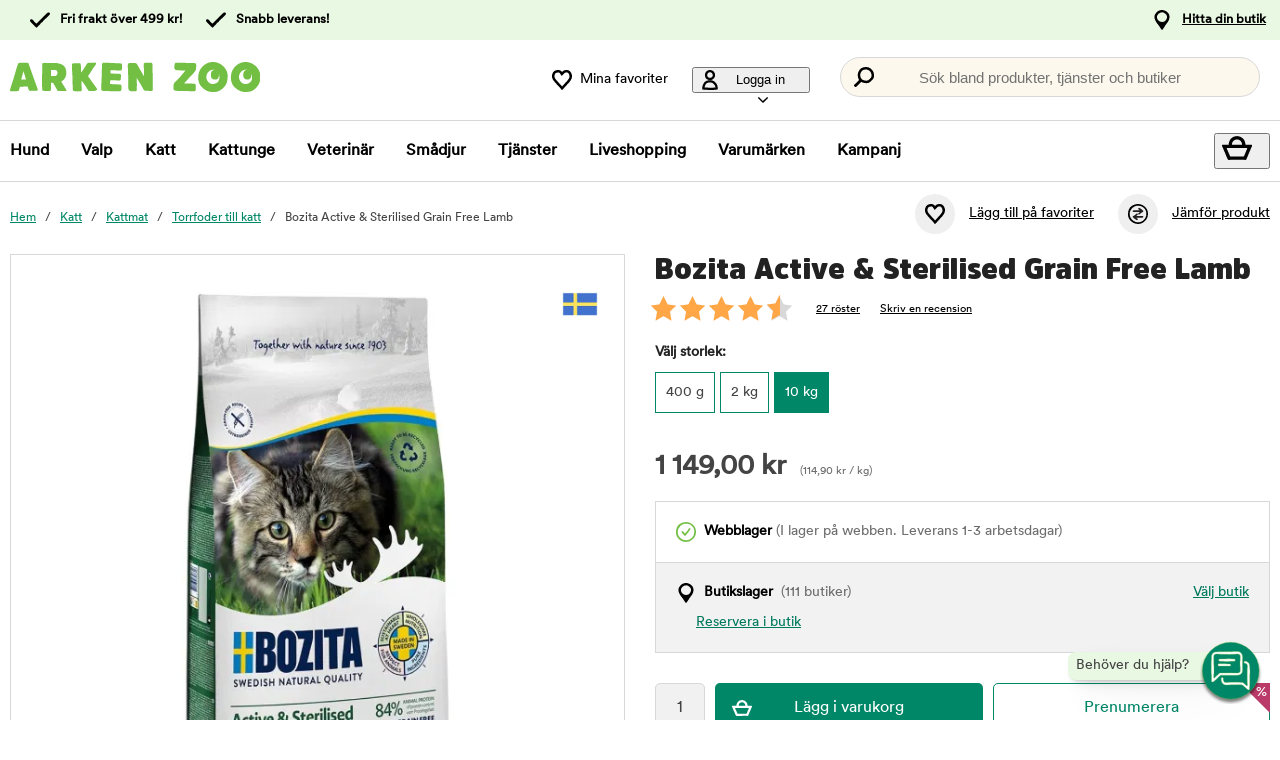

--- FILE ---
content_type: text/html; charset=utf-8
request_url: https://www.arkenzoo.se/bozita-active-sterilized-grain-free-lamb?69133
body_size: 88627
content:
<!DOCTYPE HTML> <html xml:lang="sv-SE" lang="sv-SE" xmlns:fb="http://ogp.me/ns/fb#" class="mse"> <head> <title>Bozita Active & Sterilised Grain Free Lamb | Arken Zoo</title> <meta charset="UTF-8"><meta name="description" content="Svensktillverkat, spannmålsfritt torrfoder för katter med högt energibehov, och steriliserade katter." /><link rel="canonical" href="https://www.arkenzoo.se/bozita-active-sterilized-grain-free-lamb" /><meta property="og:url" content="https://www.arkenzoo.se/bozita-active-sterilized-grain-free-lamb" /><meta name="google-site-verification" content="" /><script type="text/javascript">window.DY = window.DY || {};DY.recommendationContext = {type: "PRODUCT", data: ["143578"]};DY.userActiveConsent = { accepted: false };</script><link rel="preconnect" href="//cdn-eu.dynamicyield.com"><link rel="preconnect" href="//st-eu.dynamicyield.com"><link rel="preconnect" href="//rcom-eu.dynamicyield.com"><link rel="preconnect" href="//helloretailcdn.com"><link rel="dns-prefetch" href="//cdn-eu.dynamicyield.com"><link rel="dns-prefetch" href="//st-eu.dynamicyield.com"><link rel="dns-prefetch" href="//rcom-eu.dynamicyield.com"><link rel="dns-prefetch" href="//helloretailcdn.com"><script type="text/javascript" src="//cdn-eu.dynamicyield.com/api/9876744/api_dynamic.js"></script><script type="text/javascript" src="//cdn-eu.dynamicyield.com/api/9876744/api_static.js"></script><script async src="https://helloretailcdn.com/helloretail.js"></script><script type="text/javascript">window.hrq = window.hrq || [];let helloRetailUuid = "2452025e-1f8d-4aa6-824d-b204cff08ec1";if (window.location.hostname === "b2b.vetzoo.se") {helloRetailUuid = "be4dfa32-3a52-4840-9cc8-3ddf00d97ed9";}hrq.push(["init", {"websiteUuid": helloRetailUuid}]);</script><script>const shopPrefix = 'mse';function getCookie(name) {let cookieArray = document.cookie.split(';');for (let i = 0; i < cookieArray.length; i++) {let cookiePair = cookieArray[i].split('=');if (name === cookiePair[0].trim()) {return decodeURIComponent(cookiePair[1]);}}return null;}function migrateConsentFromCookies() {/* Define mappings from your cookie consent types to the GTM consent configuration */const consentMapping = {'marketing': ['ad_storage', 'ad_user_data', 'ad_personalization'],'statistics': ['analytics_storage'],'necessary': ['functionality_storage', 'security_storage'],'functional': ['functionality_storage'],'personalization': ['personalization_storage']};/* Initialize an object to store the consent settings */const consentMode = {'ad_storage': 'denied','analytics_storage': 'denied','ad_user_data': 'denied','ad_personalization': 'denied','personalization_storage': 'denied','functionality_storage': 'denied','security_storage': 'denied'};/* Check if consent information is already in localStorage */if (localStorage.getItem(shopPrefix + '_consentMode') === null) {/* Loop through each consent type defined in the mapping */Object.keys(consentMapping).forEach(type => {const consentCookieName = shopPrefix + '_consent_' + type;const consentValue = getCookie(consentCookieName);if (consentValue === 'granted') {/* Update all related GTM settings to 'granted' */consentMapping[type].forEach(setting => {consentMode[setting] = 'granted';});}});/* Save the consentMode to localStorage */localStorage.setItem(shopPrefix + '_consentMode', JSON.stringify(consentMode));}}/* Perform the migration check */migrateConsentFromCookies();/* Preliminary consent settings for GTM via gtag */window.dataLayer = window.dataLayer || [];function gtag() { dataLayer.push(arguments); }const storedConsentMode = localStorage.getItem(shopPrefix + '_consentMode');if(storedConsentMode === null){gtag('consent', 'default', {ad_storage: 'denied',analytics_storage: 'denied',ad_user_data: 'denied',ad_personalization: 'denied',personalization_storage: 'denied',functionality_storage: 'denied',security_storage: 'denied','wait_for_update': 500,});} else {gtag('consent', 'default', JSON.parse(storedConsentMode));gtag('consent', 'update', JSON.parse(storedConsentMode));}</script>  <script>
	var dataLayer = dataLayer || [];

	function getSelectPromotionEventDetails(productNo) {
		var eventDetails = JSON.parse(localStorage.getItem("select_promotion_event-" + productNo));
		if (eventDetails) {
			return eventDetails.ecommerceParams;
		}
		return {};
	}

	dataLayer.push({
		'subplatform': 'B17',
		'page': {
			'type': 'product',
		},
		'session': {
			'sessionName': 'f699d301e4b45a7002a572b29854668bd81e664e90abb778df9e030cb2ec2f0d',
			'ref': '',
			'ip': '3.17.161.252',
		},
		'ecommerce': {
			'ecommerceParams': JSON.parse(localStorage.getItem("select_promotion_event")) ? JSON.parse(localStorage.getItem("select_promotion_event")).ecommerceParams : {},
			'currency': 'SEK',
		},
	 		'cart': [],
	 		'category': {
			'tree': 'Katt > Kattmat > Torrfoder till katt'
		},
							    
	});
</script>   <script>
window.initGtmTag = function(w,d,s,l,i){
	if( !('isGtmInitialized' in window) ) {
		window.isGtmInitialized = true;
		w[l]=w[l]||[];w[l].push({'gtm.start': new Date().getTime(),event:'gtm.js'});var f=d.getElementsByTagName(s)[0], j=d.createElement(s),dl=l!='dataLayer'?'&l='+l:'';j.async=true;j.src='https://www.googletagmanager.com/gtm.js?id='+i+dl;f.parentNode.insertBefore(j,f);
	}
};
</script> <script>window.initGtmTag(window,document,'script','dataLayer','GTM-PWZVHMMJ');</script><meta http-equiv="X-UA-Compatible" content="IE=edge,chrome=1" /><link rel="shortcut icon" href="https://get.musti.media/shops/mse/resources/ftp/original/30/5bdb1e7aa0430d3e3fca93da96a64d.ico" type="image/x-icon" /><link as="font" rel="preload" href="https://get.musti.media/_css/fonts/CircularXXTT-Black.woff2" type="font/woff2" crossorigin /><link as="font" rel="preload" href="https://get.musti.media/_css/fonts/CircularXXTT-Book.woff2" type="font/woff2" crossorigin /><link as="font" rel="preload" href="https://get.musti.media/_css/fonts/332AAC_1_0.woff2" type="font/woff2" crossorigin /><link type='text/css' href='//get.musti.media/_build/app.2e5513e4.css' rel='stylesheet' /><link type='text/css' href='//get.musti.media/_build/mse.87f55a4f.css' rel='stylesheet' /><script type="text/javascript">var b17_domain = 'www.arkenzoo.se/' ;var b17_screen = "web" ;</script><meta name="viewport" content="width=device-width, initial-scale=1.0, viewport-fit=cover"><meta name="theme-color" content="#000000"><meta property="og:image" content="https://get.musti.media/shops/mse/resources/ftp/productpage/3d/bozita-active-sterilized-grain-free-lamb_69133-3d.jpg" /><meta property="og:title" content="Bozita Active & Sterilised Grain Free Lamb | Arken Zoo" /><meta property="og:title" content="Bozita Active & Sterilised Grain Free Lamb | Arken Zoo" /><meta name="twitter:card" content="summary" /><meta name="twitter:title" content="Bozita Active & Sterilised Grain Free Lamb | Arken Zoo" /><meta name="twitter:image" content="https://get.musti.media/shops/mse/resources/ftp/productpage/3d/bozita-active-sterilized-grain-free-lamb_69133-3d.jpg" /><meta name="twitter:description" content="Svensktillverkat, spannmålsfritt torrfoder för katter med högt energibehov, och steriliserade katter." />  <base href="https://www.arkenzoo.se/" />  <script>
	(function(d, id) {
		if (!window.flowbox) { var f = function () { f.q.push(arguments); }; f.q = []; window.flowbox = f; }
		if (d.getElementById(id)) {return;}
		var s = d.createElement('script'), fjs = d.scripts[d.scripts.length - 1]; s.id = id; s.async = true;
		s.src = 'https://connect.getflowbox.com/flowbox.js';
		fjs.parentNode.insertBefore(s, fjs);
	})(document, 'flowbox-js-embed');
	</script> </head> <body 
	
				class=" 		p-incl cu-SEK  search-helloretail "
			
>  <noscript><iframe src="https://www.googletagmanager.com/ns.html?id=GTM-PWZVHMMJ" height="0" width="0" style="display:none;visibility:hidden"></iframe></noscript><form style="width:0; height:0;margin:0;"><input type="hidden" id="compyes" value="0" /></form><div id="dialog" title="Information"></div><div id="modal" class="page_content"></div><div class="spinner hide" id='spinner'></div><div id="page" class="langSE sh_mse pg_product" data-page-type="product">   <div data-nosnippet class="privacy_headsup_overlay"></div> <div id="cookie_consent_wrapper" class="cookie_consent_wrapper"> <div data-nosnippet 
				id="cookie_consent" 
				class="privacy_headsup" 
				role="dialog" 
				aria-modal="true" 
				aria-labelledby="cookie_banner_title" 
				aria-describedby="cookie_banner_info_text"
				aria-hidden="false"
			> <div class="modal"> <div class="frame cookie_summary_view" data-init-toggle> <div class="content"> <div class="title-and-body"> <div class="text-wrapper" id="cookie_banner_title">Vi vill ge dig den bästa möjliga köpupplevelsen!</div> <p class="body" id="cookie_banner_info_text">Vi använder kakor och liknande tekniker ("Cookies") på vår webbplats för att:</p> <div class="div"> <div class="frame-2"> <img class="pets" src="https://get.musti.media/shops/mse/img/pets-fill0-wght400-grad0-opsz48-1-2-2.svg" alt="" width="24" height="24"/> <p class="p">Se till att webbplatsen fungerar som den ska</p> </div> <div class="frame-2"> <img class="pets" src="https://get.musti.media/shops/mse/img/pets-fill0-wght400-grad0-opsz48-1-2-1.svg" alt="" width="24" height="24"/> <p class="p">Ge dig den bästa användarupplevelsen</p> </div> <div class="frame-2"> <img class="pets" src="https://get.musti.media/shops/mse/img/pets-fill0-wght400-grad0-opsz48-1-2-2.svg" alt="" width="24" height="24"/> <p class="p">Skapa personlig annonsering för dig och ditt husdjur</p> </div> <div class="frame-2"> <img class="pets" src="https://get.musti.media/shops/mse/img/pets-fill0-wght400-grad0-opsz48-1-2-1.svg" alt="" width="24" height="24"/> <p class="p">Samla in information för statistik och analyser</p> </div> <div class="frame-2"> <img class="pets" src="https://get.musti.media/shops/mse/img/pets-fill0-wght400-grad0-opsz48-1-2-2.svg" alt="" width="24" height="24"/> <p class="p">Personalisera vår webbplats för dig och ditt husdjur</p> </div> <div class="frame-2"> <img class="pets" src="https://get.musti.media/shops/mse/img/pets-fill0-wght400-grad0-opsz48-1-2-2.svg" alt="" width="24" height="24"/> <p class="p">Cookies kan komma att användas för personlig och icke-personlig annonsering<br> (<a class="body-2" href="https://business.safety.google/intl/sv/privacy/" target="_blank" >Läs mer om hur Google hanterar personliga uppgifter</a>)</p> </div> </div> <div class="frame-3 cookie_info"> <a href="cookiepolicy" class="body-2 cookie_url">Arken Zoo Cookiepolicy</a> </div> <div class="helper-div2"></div> </div> </div> <div class="cat-tail-container"> <img class="cat-tail" src="https://get.musti.media/shops/mse/img/cat-tail2.svg" alt="" width="311" height="147"/> </div> <div class="cat-container"> <img class="cat-img" src="https://get.musti.media/shops/mse/img/cat.svg" alt="" width="331" height="280"/> </div> </div> <div style="display:none;" class="cookie_settings_view frame cookie_summary_view" data-settings-toggle> <form method='post' id='cookieform' class="cookie_settings_content"> <div> <h2>Ändra inställningar</h2> </div> <div class="Title" style="cursor:unset;"> <div class="RadioTitle" style="flex: 1 1 0; justify-content: flex-start; align-items: flex-start; gap: 8px; display: flex"> <div class="checkboxWrapper" style="width: 24px; height: 24px; position: relative"> <input type="checkbox" checked data-id="alwaysCheckedCheckbox" id="consent_necessary" name="consent_necessary" value="yes" role="checkbox" disabled> <span class="checkmark"></span> </div> <div class="TitleExtra" style="flex: 1 1 0; flex-direction: column; justify-content: flex-start; align-items: flex-start; display: inline-flex"> <label for="consent_necessary" class="Title2" style="align-self: stretch; cursor: pointer;"> <span style="color: #444444; font-size: 16px; font-family: Circular Std-Book, Helvetica; font-weight: 700; line-height: 24px; letter-spacing: 0.48px; word-wrap: break-word"> Nödvändiga<br/> </span> <span style="color: #444444; font-size: 16px; font-family: Circular Std-Book, Helvetica; font-weight: 400; line-height: 24px; letter-spacing: 0.48px; word-wrap: break-word"> Vi använder nödvändiga Kakor för att webbplatsen ska fungera. Nödvändiga Kakor möjliggör grundfunktioner såsom inloggning, säkerhet, nätverkshantering och tillgänglighet. Du kan stänga av dessa genom att ändra din webbläsares inställningar, men det kan påverka hur webbplatsen fungerar.</span> </label> </div> </div> </div> <div class="Title" data-checkbox-id="consent_functional"> <div class="RadioTitle" style="flex: 1 1 0; justify-content: flex-start; align-items: flex-start; gap: 8px; display: flex"> <div class="checkboxWrapper" style="width: 24px; height: 24px; position: relative"> <input type="checkbox" checked class="cookie_check" id="consent_functional" name="consent_functional" value="yes" role="checkbox"> <span class="checkmark"></span> </div> <div class="TitleExtra" style="flex: 1 1 0; flex-direction: column; justify-content: flex-start; align-items: flex-start; display: inline-flex"> <label for="consent_functional" class="Title2" style="align-self: stretch; cursor: pointer;"> <span style="color: #444444; font-size: 16px; font-family: Circular Std-Book, Helvetica; font-weight: 700; line-height: 24px; letter-spacing: 0.48px; word-wrap: break-word"> Användarupplevelse<br/> </span> <span style="color: #444444; font-size: 16px; font-family: Circular Std-Book, Helvetica; font-weight: 400; line-height: 24px; letter-spacing: 0.48px; word-wrap: break-word"> Dessa Kakor skapar möjlighet att ge utökad funktionalitet som vi har på vår webbplats.</span> </label> </div> </div> </div> <div class="Title" data-checkbox-id="consent_statistics"> <div class="RadioTitle" style="flex: 1 1 0; justify-content: flex-start; align-items: flex-start; gap: 8px; display: flex"> <div class="checkboxWrapper" style="width: 24px; height: 24px; position: relative"> <input type="checkbox" checked class="cookie_check" id="consent_statistics" name="consent_statistics" value="yes" role="checkbox"> <span class="checkmark"></span> </div> <div class="TitleExtra" style="flex: 1 1 0; flex-direction: column; justify-content: flex-start; align-items: flex-start; display: inline-flex"> <label for="consent_statistics" class="Title2" style="align-self: stretch; cursor: pointer;"> <span style="color: #444444; font-size: 16px; font-family: Circular Std-Book, Helvetica; font-weight: 700; line-height: 24px; letter-spacing: 0.48px; word-wrap: break-word"> Statistik och analys<br/> </span> <span style="color: #444444; font-size: 16px; font-family: Circular Std-Book, Helvetica; font-weight: 400; line-height: 24px; letter-spacing: 0.48px; word-wrap: break-word"> Vi samlar in data från ditt besök med hjälp av Kakor för att förstå hur du använder vår webbplats. Denna data gör att vi kan räkna besök och trafikkällor, analysera vilka sidor som är mest och minst populära samt se hur du använder webbplatsen.</span> </label> </div> </div> </div> <div class="Title" data-checkbox-id="consent_marketing"> <div class="RadioTitle" style="flex: 1 1 0; justify-content: flex-start; align-items: flex-start; gap: 8px; display: flex"> <div class="checkboxWrapper" style="width: 24px; height: 24px; position: relative"> <input type="checkbox" checked class="cookie_check" id="consent_marketing" name="consent_marketing" value="yes" role="checkbox"> <span class="checkmark"></span> </div> <div class="TitleExtra" style="flex: 1 1 0; flex-direction: column; justify-content: flex-start; align-items: flex-start; display: inline-flex"> <label for="consent_marketing" class="Title2" style="align-self: stretch; cursor: pointer;"> <span style="color: #444444; font-size: 16px; font-family: Circular Std-Book, Helvetica; font-weight: 700; line-height: 24px; letter-spacing: 0.48px; word-wrap: break-word"> Marknadsföring<br/> </span> <span style="color: #444444; font-size: 16px; font-family: Circular Std-Book, Helvetica; font-weight: 400; line-height: 24px; letter-spacing: 0.48px; word-wrap: break-word"> Med riktade Kakor kan vi och våra marknadsföringsparters visa reklam som är relevant för just dig och baseras på hur du använt vår webbplats. Dessa Kakor kan användas för att bygga en profil av dina intressen (t.ex. hundägare) och visa dig anpassad marknadsföring på andra webbplatser du besöker.</span> </label> </div> </div> </div> <div class="Title" data-checkbox-id="consent_personalization"> <div class="RadioTitle" style="flex: 1 1 0; justify-content: flex-start; align-items: flex-start; gap: 8px; display: flex"> <div class="checkboxWrapper" style="width: 24px; height: 24px; position: relative"> <input type="checkbox" checked class="cookie_check" id="consent_personalization" name="consent_personalization" value="yes" role="checkbox"> <span class="checkmark"></span> </div> <div class="TitleExtra" style="flex: 1 1 0; flex-direction: column; justify-content: flex-start; align-items: flex-start; display: inline-flex"> <label for="consent_personalization" class="Title2" style="align-self: stretch; cursor: pointer;"> <span style="color: #444444; font-size: 16px; font-family: Circular Std-Book, Helvetica; font-weight: 700; line-height: 24px; letter-spacing: 0.48px; word-wrap: break-word"> Personalisering<br/> </span> <span style="color: #444444; font-size: 16px; font-family: Circular Std-Book, Helvetica; font-weight: 400; line-height: 24px; letter-spacing: 0.48px; word-wrap: break-word"> Personalisering hjälper oss att skräddarsy informationen du ser på vår webbplats. Genom att samtycka till dessa Kakor kommer du att se relevanta och intressanta produkter samt information när du besöker våra sidor.</span> </label> </div> </div> </div> <div class="helper-div1"></div> </form> </div> <div class="bottom-wrapper"> <div class="curve-line"> <img class="curve-line-img" src="https://get.musti.media/shops/mse/img/curvy-line.svg" alt="" width="1440" height="41"/> </div> <div class="frame-4"> <div class="frame-5"> <div id="cookie_settings2" class="basic"> <button class="label">Ändra inställningar</button> </div> <div id="submit_privacy_consent1" data-id="cookie_only_necessary_or_selected" class="basic accept_privacy_consent"> <button id="cookie_only_necessary2" data-id-change="1" class="label">Acceptera endast nödvändiga cookies</button> <button id="" data-id-change="2" class="label" style="display: none;">Acceptera de valda</button> </div> <button data-testid="privacy_consent_button" id="submit_privacy_consent3" data-accept-all class="label-wrapper accept_privacy_consent"> <div class="label-2">Acceptera alla cookies</div> </button> </div> </div> </div> </div> </div> </div> <script>
			// Wait for the DOM to fully load before executing the script
			document.addEventListener('DOMContentLoaded', function() {
				// Get element by data-id = alwaysCheckedCheckbox
				document.querySelector('[data-id="alwaysCheckedCheckbox"]').addEventListener('click', function(e) {
					e.preventDefault(); // Prevent the default checkbox action
				});

				// Find all div.Title elements
				var titles = document.querySelectorAll('.Title');

				// Add click event listener to each Title div
				titles.forEach(function(title) {
					title.addEventListener('click', function() {
						// Get the checkbox ID from the data attribute
						var checkboxId = title.getAttribute('data-checkbox-id');
						if (checkboxId) {
							// Find the checkbox by ID
							var checkbox = document.getElementById(checkboxId);

							// Toggle the checkbox
							if (checkbox) {
								checkbox.checked = !checkbox.checked;
							}
						}
					});
				});

				// Find the "Change settings" link by its ID
				var settingsTrigger = document.getElementById('cookie_settings2');

				// Find the two div elements by their classes
				var summaryView = document.querySelector('.cookie_summary_view[data-init-toggle]');
				var settingsView = document.querySelector('.cookie_settings_view[data-settings-toggle]');

				// Check if elements exist to prevent errors
				if(settingsTrigger && summaryView && settingsView) {
					// Add click event listener to the "Change settings" link
					settingsTrigger.addEventListener('click', function(e) {
						e.preventDefault(); // Prevent the default action of the link

						// Toggle visibility of the two div elements
						if(summaryView.style.display === 'none') {
							document.querySelectorAll('.cookie_check').forEach(function(checkbox) {
								checkbox.checked = true;
							});
							summaryView.style.display = 'flex'; // Show the summary view
							settingsView.style.display = 'none'; // Hide the settings view
							document.querySelector('#cookie_consent_wrapper .modal').style.setProperty('background-color', 'rgba(0, 135,103)');
							// console.log('change to #cookie_only_necessary');
							document.getElementById('submit_privacy_consent').setAttribute('id', 'cookie_only_necessary');
							// document.querySelector('[data-id="cookie_only_necessary_or_selected"] .label').innerText = 'Acceptera endast nödvändiga cookies';
							// make display block to data-id-change="1"
							document.querySelector('[data-id-change="1"]').style.display = 'block';
							// make display none to data-id-change="2"
							document.querySelector('[data-id-change="2"]').style.display = 'none';
							document.querySelector('#cookie_settings2 button.label').innerText = 'Ändra inställningar';
						} else {
							document.querySelectorAll('.cookie_check').forEach(function(checkbox) {
								checkbox.checked = false;
							});
							summaryView.style.display = 'none'; // Hide the summary view
							settingsView.style.display = 'flex'; // Show the settings view
							document.querySelector('#cookie_consent_wrapper .modal').style.setProperty('background-color', '#E9F8E3');
							// console.log('change to #submit_privacy_consent');
							document.getElementById('cookie_only_necessary2').setAttribute('id', 'submit_privacy_consent');
							// document.querySelector('[data-id="cookie_only_necessary_or_selected"] .label').innerText = 'Acceptera de valda';
							// make display none to data-id-change="1"
							document.querySelector('[data-id-change="1"]').style.display = 'none';
							// make display block to data-id-change="2"
							document.querySelector('[data-id-change="2"]').style.display = 'block';
							document.querySelector('#cookie_settings2 button.label').innerText = 'Tillbaka';
						}
					});
				}
			});
		</script>    <noscript> <div style='clear: both; color: #fff; background-color: #b60000;' class="noscript"> <input type='checkbox' style='display: none' id='no_script_warning_checked'> <div> <label for='no_script_warning_checked'>Du försöker använda sidan utan javascript. Funktioner och tjänster kan sluta fungera. Klicka här för att dölja.</label> </div> </div> </noscript> <div id='shop_menu_compare'>  </div> <div id="wrapper"> <div class="a11y-navigation"> <a href="#shop_main" class="a11y-button button"> <span>Hoppa till innehållet</span> </a> <button class="a11y-button" onclick="javascript:__customerServiceToggle();"> <span>Kontakta kundtjänst</span> </button> </div>    <nav class="top-nav checkout_hide " aria-label="Huvudmeny"> <div class="nav-1"> <div class="nav-1-content flex align-center"> <div class="nav-1-item align-center flex xxs-none"> </div> <div class="nav-1-item align-center none md-flex"> <div class="icon-nav-1 icon-check text-nav-1">Fri frakt över 499 kr!</div> </div> <div class="nav-1-item align-center none md-flex"> <div class="icon-nav-1 icon-check text-nav-1">Snabb leverans!</div> </div>     <div class="nav-1-stores">   <a id='nav-1-store-selection' class='nav-1-store-selection' data-event-name='store_locator_top_click' data-event-name-check='store_locator_top_click 2' onclick="dataClickOnLink(event, &#039;click&#039;)" href='https://www.arkenzoo.se/info/vara-butiker'>Hitta din butik</a>  </div> </div> </div> <div class="nav-2-mobile lg-none"> <div class="nav-2-mobile-content flex max-width-1 mx-auto align-center">  <a class='logo flex' href='https://www.arkenzoo.se'><img src='https://get.musti.media/shops/mse/resources/ftp/framework/logotypem_ver2.svg' alt='Arkenzoo.se - Djuraff&auml;r online och i din n&auml;rmaste stad!' title='Arkenzoo.se' /></a>  </div> </div> <div class="nav-2-desktop none lg-block"> <div class="nav-2-desktop-content flex align-center">  <a class='logo-img logo' href='https://www.arkenzoo.se'><img src='https://get.musti.media/shops/mse/resources/ftp/framework/logotypem_ver2.svg' alt='Arkenzoo.se - Djuraff&auml;r online och i din n&auml;rmaste stad!' title='Arkenzoo.se' /></a> <div class="nav-2-desktop__links lg-flex"> <a class='wishlist-button lg-flex align-center none lg-block' href='https://www.arkenzoo.se/produkt/min-onskelista'><div class="icon heart-nav-2 icon-nav-2">Mina favoriter</div> </a>  <div class="user-menu-top-container lg-flex align-center" data-js-top-container=""> <div class="topmenu-button-container align-center td-none inline-block"> <button type="button" class="reset-style td-none topmenu-button" data-js-top=".js-login" aria-haspopup="true" aria-expanded="false" aria-controls="user-nav-menu"> <div class="icon mr-1 user-nav-2 icon-nav-2">  Logga in <span class="pr-1-5 dropdown-icon"></span> </div> </button> <div style="opacity: 0;" class="topmenu-content js-login lh-2 relative z-11 transition none" data-js-subtop-container=""> <div class="absolute none lg-flex top-menu-dropdown box-shadow" id="my_account_menu"> <div class="menu transition fast" data-js-topmenu-container=""> <div class="menu-item" data-js-menuitem="">  <a class='td-none bold' onClick="login('login')" href='javascript:doit();'>Logga in</a> </div> <div class="menu-item" data-js-menuitem="">  <a class='td-none ' href='https://www.arkenzoo.se/order/mina-uppgifter'>Skapa konto</a> </div> <div class="menu-item" data-js-menuitem="">  <a class='td-none ' href='https://www.arkenzoo.se/order/mina-order'>Mina order</a> </div> </div> </div> </div> </div> </div>  <div class="search-trigger-container"> <button type="button" class="medium-search reset-style" data-js-menu="#search" aria-label="Tryck Enter för att öppna sökningen."> <span class="in-doc-placeholder">Sök bland produkter, tjänster och butiker</span> </button> </div> </div> </div> </div> <div class="nav-3-mobile nav-3-main lg-none" id="nav-3-mobile" data-js-sticky=".nav-2-mobile"> <div class="flex mx-auto justify-space-around align-center col-12 nav-3-mobile-container"> <button type="button" class="reset-style td-none p-1 col-3 nav-3-mobile text-center inline-block"
				data-js-menu="#mainmenu"
				aria-label="Meny"
				> <div class="icon menu-nav-3 icon-nav-3"></div> <div class="lh-1 fs-1-0" style="padding-top: 5px;">Meny</div> </button> <button type="button" class="reset-style td-none p-1 col-3 fill-brand nav-3-mobile text-center inline-block my-account"> <div class="icon user-nav-2 icon-nav-3"></div> <div class="lh-1 fs-1-0" style="padding-top: 5px;">Logga in</div> </button> <button
				type="button"
				class="reset-style as-link td-none p-1 col-3 nav-3-mobile text-center inline-block relative"
				data-js-menu="#shop_menu_cart"
				aria-label="Visa kundvagn"
				aria-controls="shop_menu_cart"
				aria-haspopup="dialog"
				aria-expanded="false"> <span class="cart-icon relative"> <div class="icon mr-1 cart-nav-3 icon-nav-3"></div> <div class="hide absolute framework_cart_num" style="top:0;right:0;transform:translateY(-50%) translateX(25%);"><div class="transition bg-cta fc-light body-font-alt text-center cart-counter"  data-js-cart-count>0</div></div> </span> <div class="lh-1 fs-1-0" style="padding-top: 5px;">Kundvagn</div> </button><button type="button" class="reset-style td-none p-1 col-3 nav-3-mobile text-center inline-block" data-search-trigger="helloretail" data="#search"> <div class="icon search-nav-3 icon-nav-3"></div> <div class="lh-1 fs-1-0" style="padding-top: 5px;">Sök</div> </button> </div> </div> <div class="nav-3-desktop nav-3-main none lg-block" data-js-sticky=".nav-2-desktop"> <div class="nav-3-desktop-content flex align-center "> <div class="flex mainmenu-text">    <a class='mainmenu-section ' data-js-menu='#mainmenu .js-hund'  href='https://www.arkenzoo.se/hund'>Hund</a>   <a class='mainmenu-section ' data-js-menu='#mainmenu .js-valp'  href='https://www.arkenzoo.se/valp'>Valp</a>   <a class='mainmenu-section chosen' data-js-menu='#mainmenu .js-katt'  href='https://www.arkenzoo.se/katt'>Katt</a>   <a class='mainmenu-section ' data-js-menu='#mainmenu .js-kattunge'  href='https://www.arkenzoo.se/kattunge'>Kattunge</a>   <a class='mainmenu-section ' data-js-menu='#mainmenu .js-veterinarfoder'  href='https://www.arkenzoo.se/veterinarfoder'>Veterin&auml;r</a>   <a class='mainmenu-section ' data-js-menu='#mainmenu .js-smadjur'  href='https://www.arkenzoo.se/smadjur'>Sm&aring;djur</a>   <a class='mainmenu-section' data-js-menu='#mainmenu .js-services'  href='https://www.arkenzoo.se/djurhalsa'>Tjänster</a>   <a class='mainmenu-section' href='https://www.arkenzoo.se/liveshopping'>Liveshopping</a>   <a class='mainmenu-section' href='https://www.arkenzoo.se/produkt/varumarken'>Varumärken</a> <a class='mainmenu-section onoffer' data-js-menu='#mainmenu .js-onoffer'  href='https://www.arkenzoo.se/kampanjer'>Kampanj</a> </div> <div class="mainmenu-right flex-right flex "> <div class="search-trigger-container flex-shrink-0" style="display: none;"> <button type="button" aria-label="Tryck Enter för att öppna sökningen." data-search-trigger="helloretail" data-js-menu="#search" class="reset-style as-link relative"> <div class="icon search-nav-3" style="margin: 7px;" aria-hidden="true"></div> </button> </div> <button 
				type="button"
				class="reset-style as-link w-auto td-none flex-shrink-0 checkout-icon relative"
				data-js-menu="#shop_menu_cart"
				aria-label="Visa kundvagn"
				aria-controls="shop_menu_cart"
				aria-haspopup="dialog"
				aria-expanded="false"
				><div class="cart-icon relative"> <div class="icon mr-1 cart-nav-3 icon-nav-3"></div> <div class="hide absolute framework_cart_num" style="top: 0; right: 0; transform: translateY(-50%) translateX(25%);"> <div class="transition bg-cta fc-light body-font-alt text-center cart-counter" data-js-cart-count> 0</div> </div> </div> </button> </div> </div> </div> <div id="mainmenu" class="mainmenu none" data-js-menu-container data-js-sticky=".nav-2-desktop"> <div class="overlay col-12" data-js-overlay data-js-close></div> <div class="mainmenu-navigation col-12"> <div class="nav-mobile-dropdown-header lg-none sticky-top"> <div class="left mobile-logo">  <a class='logo flex mr-1' href='https://www.arkenzoo.se'><img src='https://get.musti.media/shops/mse/resources/ftp/framework/logotypem_ver2.svg' alt='Arkenzoo.se - Djuraff&auml;r online och i din n&auml;rmaste stad!' title='Arkenzoo.se' /></a> </div> <button type="button" class="reset-style nav-mobile-close inline-block topmenu-button" data-js-close aria-label=""> <div class="icon close-nav"></div> </button> </div> <span class="lg-none nav-3-mobile block nav-3-mobile-height"></span> <div style="height: 100%; overflow-x: hidden; overflow-y: scroll;">  <div class="mainmenu-content js-hund" data-js-submenu-container>   <div class="mainmenu-col-borders none lg-flex"> <div class="col-border first col-3 block"></div> <div class="col-border col-3 block"></div> <div class="col-border col-3 block"></div> <div class="col-border last col-3 block"></div> </div> <div class="menu"> <div class="menu-item" data-js-menuitem> <div class="mainmenu-header flex lg-none bold"> <button type="button" class="reset-style submenu-toggle-mobile relative td-none fill-brand mr-1-5 no-hov"
						data-js-submenu-toggle
						aria-controls="submenu-hund"
						aria-expanded="false"
						data-event-name="menu_interaction"
						data-event-name-check="menu interaction e1"
						data-event-menu-type="main"
						data-event-category="Hund"
						data-event-subcategory=""
						data-event-title=""
						aria-label="hund"> <div class="icon icon-20 absolute top-50p left-0 translate-y-50pn expand expand-nav"></div> <div class="icon icon-20 absolute top-50p left-0 translate-y-50pn collapse collapse-nav"></div> </button>   <a class='submenu-header-mobile' data-event-name='menu_interaction' data-event-name-check='menu interaction 41' data-event-menu-type='main' data-event-category='Hund' data-event-subcategory='' data-event-title='Hund' onclick="dataClickOnLink(event, &#039;click&#039;)" href='https://www.arkenzoo.se/hund'>Hund</a> </div> <div class="menu submenu transition fast lg-max-height-none--important overflow-hidden" data-js-submenu id="submenu-hund" hidden inert> <div class="lg-flex flex-wrap padding-menu-mobile" data-js-menuitem> <div class="dropdown-section-left none lg-block lg-col-3"> <div class="section-link col-12"> <a class='button' data-event-name='menu_interaction' data-event-name-check='menu interaction 9' data-event-menu-type='main' data-event-category='Hund' data-event-subcategory='' data-event-title='Allt inom Hund' onclick="dataClickOnLink(event, &#039;click&#039;)" href='https://www.arkenzoo.se/hund'>Allt inom Hund</a></div> <div class="browse-new"> <div class="section-link col-12"> <a class='button' data-event-name='menu_interaction' data-event-name-check='menu interaction 10' data-event-menu-type='main' data-event-category='Hund' data-event-subcategory='' data-event-title='Nyheter' onclick="dataClickOnLink(event, &#039;click&#039;)" href='https://www.arkenzoo.se/hund/nyheter'>Nyheter</a></div>    <div class="section-link seasonal col-12"> <a class='button' data-event-name='menu_interaction' data-event-name-check='menu interaction 13' data-event-menu-type='main' data-event-category='Hund' data-event-subcategory='' data-event-title='Min senaste beställning' onclick="dataClickOnLink(event, &#039;click&#039;)" href='https://www.arkenzoo.se/order/mina-order'>Min senaste beställning</a></div>  <div class="section-link col-12"> <a class='button' data-event-name='menu_interaction' data-event-name-check='menu interaction 15' data-event-menu-type='main' data-event-category='Hund' data-event-subcategory='' data-event-title='Goda råd för din hund' onclick="dataClickOnLink(event, &#039;click&#039;)" href='https://www.arkenzoo.se/hund/goda-rad'>Goda råd för din hund</a></div>      </div>   <div class="bold fc-cta menu_headline_cta"> Utvalda kampanjer</div> <div class="menu mb-1 "> <div> <a class='td-none ' data-event-name='menu_interaction' data-event-name-check='menu interaction 22' data-event-menu-type='main' data-event-category='Hund' data-event-subcategory='' data-event-title='10% på bilburar' onclick="dataClickOnLink(event, &#039;click&#039;)" href='https://www.arkenzoo.se/10-pa-bilburar'>10% på bilburar</a> <div class="icon icon-16 login ml-1"> </div> </div> <div> <a class='td-none ' data-event-name='menu_interaction' data-event-name-check='menu interaction 22' data-event-menu-type='main' data-event-category='Hund' data-event-subcategory='' data-event-title='15% på Eat Rustic' onclick="dataClickOnLink(event, &#039;click&#039;)" href='https://www.arkenzoo.se/15-pa-eat--rustic'>15% på Eat Rustic</a> <div class="icon icon-16 login ml-1"> </div> </div> <div> <a class='td-none ' data-event-name='menu_interaction' data-event-name-check='menu interaction 22' data-event-menu-type='main' data-event-category='Hund' data-event-subcategory='' data-event-title='15% på stora påsar Monster torrfoder till hund och katt' onclick="dataClickOnLink(event, &#039;click&#039;)" href='https://www.arkenzoo.se/15-pa-stora-pasar-monster-torrfoder-till-hund-och-katt'>15% på stora påsar Monster torrfoder till hund och katt</a> </div> <div> <a class='td-none ' data-event-name='menu_interaction' data-event-name-check='menu interaction 22' data-event-menu-type='main' data-event-category='Hund' data-event-subcategory='' data-event-title='20% på Orijen torrfoder till hund och katt' onclick="dataClickOnLink(event, &#039;click&#039;)" href='https://www.arkenzoo.se/20-pa-orijen-torrfoder-till-hund-och-katt'>20% på Orijen torrfoder till hund och katt</a> </div> <div> <a class='td-none ' data-event-name='menu_interaction' data-event-name-check='menu interaction 22' data-event-menu-type='main' data-event-category='Hund' data-event-subcategory='' data-event-title='20% på Royal Canin Breed Nutrition för hund och katt' onclick="dataClickOnLink(event, &#039;click&#039;)" href='https://www.arkenzoo.se/20-pa-royal-canin-breed-nutrition-for-hund-och-katt'>20% på Royal Canin Breed Nutrition för hund och katt</a> </div> <div> <a class='td-none ' data-event-name='menu_interaction' data-event-name-check='menu interaction 22' data-event-menu-type='main' data-event-category='Hund' data-event-subcategory='' data-event-title='20% på alla bäddar' onclick="dataClickOnLink(event, &#039;click&#039;)" href='https://www.arkenzoo.se/20-pa-alla-baddar'>20% på alla bäddar</a> </div> <div> <a class='td-none ' data-event-name='menu_interaction' data-event-name-check='menu interaction 22' data-event-menu-type='main' data-event-category='Hund' data-event-subcategory='' data-event-title='3 för 2 på godis och tuggben till hund, katt &amp; smådjur' onclick="dataClickOnLink(event, &#039;click&#039;)" href='https://www.arkenzoo.se/3-for-2-pa-godis-och-tuggben-till-hund-katt-smadjur'>3 för 2 på godis och tuggben till hund, katt & smådjur</a> <div class="icon icon-16 login ml-1"> </div> </div> <div> <a class='td-none ' data-event-name='menu_interaction' data-event-name-check='menu interaction 22' data-event-menu-type='main' data-event-category='Hund' data-event-subcategory='' data-event-title='69 kr för Little&amp;Bigger Schampo och balsam till hund &amp; katt' onclick="dataClickOnLink(event, &#039;click&#039;)" href='https://www.arkenzoo.se/69-kr-for-littlebigger-schampo-och-balsam-till-hund-katt'>69 kr för Little&Bigger Schampo och balsam till hund & katt</a> </div> <div> <a class='td-none ' data-event-name='menu_interaction' data-event-name-check='menu interaction 22' data-event-menu-type='main' data-event-category='Hund' data-event-subcategory='' data-event-title='Alla små torrfoderpåsar: Köp minst 2 och få 25% rabatt' onclick="dataClickOnLink(event, &#039;click&#039;)" href='https://www.arkenzoo.se/alla-sma-torrfoderpasar-kop-minst-2-och-fa-25-rabatt'>Alla små torrfoderpåsar: Köp minst 2 och få 25% rabatt</a> </div> <div> <a class='td-none ' data-event-name='menu_interaction' data-event-name-check='menu interaction 22' data-event-menu-type='main' data-event-category='Hund' data-event-subcategory='' data-event-title='Brit Fresh stora påsar torrfoder för hund - nu 649 kr' onclick="dataClickOnLink(event, &#039;click&#039;)" href='https://www.arkenzoo.se/brit-fresh-stora-pasar-torrfoder-for-hund-nu-649-kr'>Brit Fresh stora påsar torrfoder för hund - nu 649 kr</a> </div> <div> <a class='td-none ' data-event-name='menu_interaction' data-event-name-check='menu interaction 22' data-event-menu-type='main' data-event-category='Hund' data-event-subcategory='' data-event-title='Earth Rated - köp 2 &amp; få 20% rabatt' onclick="dataClickOnLink(event, &#039;click&#039;)" href='https://www.arkenzoo.se/earth-rated-kop-2-fa-20-rabatt'>Earth Rated - köp 2 & få 20% rabatt</a> </div> <div> <a class='td-none ' data-event-name='menu_interaction' data-event-name-check='menu interaction 22' data-event-menu-type='main' data-event-category='Hund' data-event-subcategory='' data-event-title='Kort datum - Rädda fodret - Endast online' onclick="dataClickOnLink(event, &#039;click&#039;)" href='https://www.arkenzoo.se/kort-datum-radda-fodret'>Kort datum - Rädda fodret - Endast online</a> </div> <div> <a class='td-none ' data-event-name='menu_interaction' data-event-name-check='menu interaction 22' data-event-menu-type='main' data-event-category='Hund' data-event-subcategory='' data-event-title='Nutrima torrfoder stora säckar - köp minst 2 st - få 10% rabatt (Endast online)' onclick="dataClickOnLink(event, &#039;click&#039;)" href='https://www.arkenzoo.se/nutrima-torrfoder-stora-sackar-kop-minst-2-st-fa-10-rabatt-endast-online'>Nutrima torrfoder stora säckar - köp minst 2 st - få 10% rabatt (Endast online)</a> </div> <div> <a class='td-none ' data-event-name='menu_interaction' data-event-name-check='menu interaction 22' data-event-menu-type='main' data-event-category='Hund' data-event-subcategory='' data-event-title='Purenatural torrfoder stora säckar - köp minst 2 st - få 10% rabatt (Online: Hund &amp; Katt. Butik: Endast Hund)' onclick="dataClickOnLink(event, &#039;click&#039;)" href='https://www.arkenzoo.se/purenatural-torrfoder-stora-sackar-kop-minst-2-st-fa-10-rabatt'>Purenatural torrfoder stora säckar - köp minst 2 st - få 10% rabatt (Online: Hund & Katt. Butik: Endast Hund)</a> </div> <div> <a class='td-none ' data-event-name='menu_interaction' data-event-name-check='menu interaction 22' data-event-menu-type='main' data-event-category='Hund' data-event-subcategory='' data-event-title='REA på hundkläder' onclick="dataClickOnLink(event, &#039;click&#039;)" href='https://www.arkenzoo.se/rea-pa-hundklader'>REA på hundkläder</a> </div> <div> <a class='td-none ' data-event-name='menu_interaction' data-event-name-check='menu interaction 22' data-event-menu-type='main' data-event-category='Hund' data-event-subcategory='' data-event-title='Sam&#039;s Field 13 kg till hund - nu 449 kr' onclick="dataClickOnLink(event, &#039;click&#039;)" href='https://www.arkenzoo.se/sams-field-13-kg-till-hund-nu-449-kr'>Sam's Field 13 kg till hund - nu 449 kr</a> </div> <div> <a class='td-none ' data-event-name='menu_interaction' data-event-name-check='menu interaction 22' data-event-menu-type='main' data-event-category='Hund' data-event-subcategory='' data-event-title='Superpris på SMAAK torrfoder stora säckar till hund &amp; katt' onclick="dataClickOnLink(event, &#039;click&#039;)" href='https://www.arkenzoo.se/superpris-pa-smaak-torrfoder-stora-sackar-till-hund-katt'>Superpris på SMAAK torrfoder stora säckar till hund & katt</a> </div> <div> <a class='td-none ' data-event-name='menu_interaction' data-event-name-check='menu interaction 22' data-event-menu-type='main' data-event-category='Hund' data-event-subcategory='' data-event-title='Topline tassalva och skyddande spray 149 kr' onclick="dataClickOnLink(event, &#039;click&#039;)" href='https://www.arkenzoo.se/topline-tassalva-och-skyddande-spray-149-kr'>Topline tassalva och skyddande spray 149 kr</a> </div> <div> <a class='td-none ' data-event-name='menu_interaction' data-event-name-check='menu interaction 22' data-event-menu-type='main' data-event-category='Hund' data-event-subcategory='' data-event-title='Våtfoderfest: Köp minst 4 st och få 30% rabatt' onclick="dataClickOnLink(event, &#039;click&#039;)" href='https://www.arkenzoo.se/vatfoderfest-kop-minst-4-st-och-fa-30-rabatt'>Våtfoderfest: Köp minst 4 st och få 30% rabatt</a> </div> </div>  </div> <div class="lg-none mb-1"> <div class="relative"> <div class="w-3 inline-block"> <div class="icon star icon-16 absolute top-50p left-0 translate-y-50pn "> </div> </div> <a class='td-none fc-cta' data-event-name='menu_interaction' data-event-name-check='menu interaction 23' data-event-menu-type='main' data-event-category='Hund' data-event-subcategory='' data-event-title='10% på bilburar' onclick="dataClickOnLink(event, &#039;click&#039;)" href='https://www.arkenzoo.se/10-pa-bilburar'>10% på bilburar</a> <div class="icon icon-16 login ml-1"> </div> </div> <div class="relative"> <div class="w-3 inline-block"> <div class="icon star icon-16 absolute top-50p left-0 translate-y-50pn "> </div> </div> <a class='td-none fc-cta' data-event-name='menu_interaction' data-event-name-check='menu interaction 23' data-event-menu-type='main' data-event-category='Hund' data-event-subcategory='' data-event-title='15% på Eat Rustic' onclick="dataClickOnLink(event, &#039;click&#039;)" href='https://www.arkenzoo.se/15-pa-eat--rustic'>15% på Eat Rustic</a> <div class="icon icon-16 login ml-1"> </div> </div> <div class="relative"> <div class="w-3 inline-block"> <div class="icon star icon-16 absolute top-50p left-0 translate-y-50pn "> </div> </div> <a class='td-none fc-cta' data-event-name='menu_interaction' data-event-name-check='menu interaction 23' data-event-menu-type='main' data-event-category='Hund' data-event-subcategory='' data-event-title='15% på stora påsar Monster torrfoder till hund och katt' onclick="dataClickOnLink(event, &#039;click&#039;)" href='https://www.arkenzoo.se/15-pa-stora-pasar-monster-torrfoder-till-hund-och-katt'>15% på stora påsar Monster torrfoder till hund och katt</a> </div> <div class="relative"> <div class="w-3 inline-block"> <div class="icon star icon-16 absolute top-50p left-0 translate-y-50pn "> </div> </div> <a class='td-none fc-cta' data-event-name='menu_interaction' data-event-name-check='menu interaction 23' data-event-menu-type='main' data-event-category='Hund' data-event-subcategory='' data-event-title='20% på Orijen torrfoder till hund och katt' onclick="dataClickOnLink(event, &#039;click&#039;)" href='https://www.arkenzoo.se/20-pa-orijen-torrfoder-till-hund-och-katt'>20% på Orijen torrfoder till hund och katt</a> </div> <div class="relative"> <div class="w-3 inline-block"> <div class="icon star icon-16 absolute top-50p left-0 translate-y-50pn "> </div> </div> <a class='td-none fc-cta' data-event-name='menu_interaction' data-event-name-check='menu interaction 23' data-event-menu-type='main' data-event-category='Hund' data-event-subcategory='' data-event-title='20% på Royal Canin Breed Nutrition för hund och katt' onclick="dataClickOnLink(event, &#039;click&#039;)" href='https://www.arkenzoo.se/20-pa-royal-canin-breed-nutrition-for-hund-och-katt'>20% på Royal Canin Breed Nutrition för hund och katt</a> </div> <div class="relative"> <div class="w-3 inline-block"> <div class="icon star icon-16 absolute top-50p left-0 translate-y-50pn "> </div> </div> <a class='td-none fc-cta' data-event-name='menu_interaction' data-event-name-check='menu interaction 23' data-event-menu-type='main' data-event-category='Hund' data-event-subcategory='' data-event-title='20% på alla bäddar' onclick="dataClickOnLink(event, &#039;click&#039;)" href='https://www.arkenzoo.se/20-pa-alla-baddar'>20% på alla bäddar</a> </div> <div class="relative"> <div class="w-3 inline-block"> <div class="icon star icon-16 absolute top-50p left-0 translate-y-50pn "> </div> </div> <a class='td-none fc-cta' data-event-name='menu_interaction' data-event-name-check='menu interaction 23' data-event-menu-type='main' data-event-category='Hund' data-event-subcategory='' data-event-title='3 för 2 på godis och tuggben till hund, katt &amp; smådjur' onclick="dataClickOnLink(event, &#039;click&#039;)" href='https://www.arkenzoo.se/3-for-2-pa-godis-och-tuggben-till-hund-katt-smadjur'>3 för 2 på godis och tuggben till hund, katt & smådjur</a> <div class="icon icon-16 login ml-1"> </div> </div> <div class="relative"> <div class="w-3 inline-block"> <div class="icon star icon-16 absolute top-50p left-0 translate-y-50pn "> </div> </div> <a class='td-none fc-cta' data-event-name='menu_interaction' data-event-name-check='menu interaction 23' data-event-menu-type='main' data-event-category='Hund' data-event-subcategory='' data-event-title='69 kr för Little&amp;Bigger Schampo och balsam till hund &amp; katt' onclick="dataClickOnLink(event, &#039;click&#039;)" href='https://www.arkenzoo.se/69-kr-for-littlebigger-schampo-och-balsam-till-hund-katt'>69 kr för Little&Bigger Schampo och balsam till hund & katt</a> </div> <div class="relative"> <div class="w-3 inline-block"> <div class="icon star icon-16 absolute top-50p left-0 translate-y-50pn "> </div> </div> <a class='td-none fc-cta' data-event-name='menu_interaction' data-event-name-check='menu interaction 23' data-event-menu-type='main' data-event-category='Hund' data-event-subcategory='' data-event-title='Alla små torrfoderpåsar: Köp minst 2 och få 25% rabatt' onclick="dataClickOnLink(event, &#039;click&#039;)" href='https://www.arkenzoo.se/alla-sma-torrfoderpasar-kop-minst-2-och-fa-25-rabatt'>Alla små torrfoderpåsar: Köp minst 2 och få 25% rabatt</a> </div> <div class="relative"> <div class="w-3 inline-block"> <div class="icon star icon-16 absolute top-50p left-0 translate-y-50pn "> </div> </div> <a class='td-none fc-cta' data-event-name='menu_interaction' data-event-name-check='menu interaction 23' data-event-menu-type='main' data-event-category='Hund' data-event-subcategory='' data-event-title='Brit Fresh stora påsar torrfoder för hund - nu 649 kr' onclick="dataClickOnLink(event, &#039;click&#039;)" href='https://www.arkenzoo.se/brit-fresh-stora-pasar-torrfoder-for-hund-nu-649-kr'>Brit Fresh stora påsar torrfoder för hund - nu 649 kr</a> </div> <div class="relative"> <div class="w-3 inline-block"> <div class="icon star icon-16 absolute top-50p left-0 translate-y-50pn "> </div> </div> <a class='td-none fc-cta' data-event-name='menu_interaction' data-event-name-check='menu interaction 23' data-event-menu-type='main' data-event-category='Hund' data-event-subcategory='' data-event-title='Earth Rated - köp 2 &amp; få 20% rabatt' onclick="dataClickOnLink(event, &#039;click&#039;)" href='https://www.arkenzoo.se/earth-rated-kop-2-fa-20-rabatt'>Earth Rated - köp 2 & få 20% rabatt</a> </div> <div class="relative"> <div class="w-3 inline-block"> <div class="icon star icon-16 absolute top-50p left-0 translate-y-50pn "> </div> </div> <a class='td-none fc-cta' data-event-name='menu_interaction' data-event-name-check='menu interaction 23' data-event-menu-type='main' data-event-category='Hund' data-event-subcategory='' data-event-title='Kort datum - Rädda fodret - Endast online' onclick="dataClickOnLink(event, &#039;click&#039;)" href='https://www.arkenzoo.se/kort-datum-radda-fodret'>Kort datum - Rädda fodret - Endast online</a> </div> <div class="relative"> <div class="w-3 inline-block"> <div class="icon star icon-16 absolute top-50p left-0 translate-y-50pn "> </div> </div> <a class='td-none fc-cta' data-event-name='menu_interaction' data-event-name-check='menu interaction 23' data-event-menu-type='main' data-event-category='Hund' data-event-subcategory='' data-event-title='Nutrima torrfoder stora säckar - köp minst 2 st - få 10% rabatt (Endast online)' onclick="dataClickOnLink(event, &#039;click&#039;)" href='https://www.arkenzoo.se/nutrima-torrfoder-stora-sackar-kop-minst-2-st-fa-10-rabatt-endast-online'>Nutrima torrfoder stora säckar - köp minst 2 st - få 10% rabatt (Endast online)</a> </div> <div class="relative"> <div class="w-3 inline-block"> <div class="icon star icon-16 absolute top-50p left-0 translate-y-50pn "> </div> </div> <a class='td-none fc-cta' data-event-name='menu_interaction' data-event-name-check='menu interaction 23' data-event-menu-type='main' data-event-category='Hund' data-event-subcategory='' data-event-title='Purenatural torrfoder stora säckar - köp minst 2 st - få 10% rabatt (Online: Hund &amp; Katt. Butik: Endast Hund)' onclick="dataClickOnLink(event, &#039;click&#039;)" href='https://www.arkenzoo.se/purenatural-torrfoder-stora-sackar-kop-minst-2-st-fa-10-rabatt'>Purenatural torrfoder stora säckar - köp minst 2 st - få 10% rabatt (Online: Hund & Katt. Butik: Endast Hund)</a> </div> <div class="relative"> <div class="w-3 inline-block"> <div class="icon star icon-16 absolute top-50p left-0 translate-y-50pn "> </div> </div> <a class='td-none fc-cta' data-event-name='menu_interaction' data-event-name-check='menu interaction 23' data-event-menu-type='main' data-event-category='Hund' data-event-subcategory='' data-event-title='REA på hundkläder' onclick="dataClickOnLink(event, &#039;click&#039;)" href='https://www.arkenzoo.se/rea-pa-hundklader'>REA på hundkläder</a> </div> <div class="relative"> <div class="w-3 inline-block"> <div class="icon star icon-16 absolute top-50p left-0 translate-y-50pn "> </div> </div> <a class='td-none fc-cta' data-event-name='menu_interaction' data-event-name-check='menu interaction 23' data-event-menu-type='main' data-event-category='Hund' data-event-subcategory='' data-event-title='Sam&#039;s Field 13 kg till hund - nu 449 kr' onclick="dataClickOnLink(event, &#039;click&#039;)" href='https://www.arkenzoo.se/sams-field-13-kg-till-hund-nu-449-kr'>Sam's Field 13 kg till hund - nu 449 kr</a> </div> <div class="relative"> <div class="w-3 inline-block"> <div class="icon star icon-16 absolute top-50p left-0 translate-y-50pn "> </div> </div> <a class='td-none fc-cta' data-event-name='menu_interaction' data-event-name-check='menu interaction 23' data-event-menu-type='main' data-event-category='Hund' data-event-subcategory='' data-event-title='Superpris på SMAAK torrfoder stora säckar till hund &amp; katt' onclick="dataClickOnLink(event, &#039;click&#039;)" href='https://www.arkenzoo.se/superpris-pa-smaak-torrfoder-stora-sackar-till-hund-katt'>Superpris på SMAAK torrfoder stora säckar till hund & katt</a> </div> <div class="relative"> <div class="w-3 inline-block"> <div class="icon star icon-16 absolute top-50p left-0 translate-y-50pn "> </div> </div> <a class='td-none fc-cta' data-event-name='menu_interaction' data-event-name-check='menu interaction 23' data-event-menu-type='main' data-event-category='Hund' data-event-subcategory='' data-event-title='Topline tassalva och skyddande spray 149 kr' onclick="dataClickOnLink(event, &#039;click&#039;)" href='https://www.arkenzoo.se/topline-tassalva-och-skyddande-spray-149-kr'>Topline tassalva och skyddande spray 149 kr</a> </div> <div class="relative"> <div class="w-3 inline-block"> <div class="icon star icon-16 absolute top-50p left-0 translate-y-50pn "> </div> </div> <a class='td-none fc-cta' data-event-name='menu_interaction' data-event-name-check='menu interaction 23' data-event-menu-type='main' data-event-category='Hund' data-event-subcategory='' data-event-title='Våtfoderfest: Köp minst 4 st och få 30% rabatt' onclick="dataClickOnLink(event, &#039;click&#039;)" href='https://www.arkenzoo.se/vatfoderfest-kop-minst-4-st-och-fa-30-rabatt'>Våtfoderfest: Köp minst 4 st och få 30% rabatt</a> </div> </div>   <div class="category-column col-12 lg-col-3"> <div class="none bold menu_headline lg-block">Kategorier</div> <div class="menu"> <div class="menu-item" data-js-menuitem> <div class="menucategory flex"> <div data-js-submenu-toggle class="relative"> <button type="button" class="reset-style submenu-toggle-button absolute "
											aria-label="Hundmat"
											aria-controls="submenu-hund-1805"
											aria-expanded="false"> <div class="icon icon-16 absolute left-0 expand expand-nav"
												data-event-name="menu_interaction"
												data-event-name-check="menu interaction 1"
												data-event-menu-type="main"
												data-event-category="Hund"
												data-event-subcategory=""
												data-event-title="Hundmat"></div> <div class="icon icon-16 absolute left-0 collapse collapse-nav"
												data-event-name="menu_interaction"
												data-event-name-check="menu interaction 2"
												data-event-menu-type="side"
												data-event-category="Hund"
												data-event-subcategory=""
												data-event-title="Hundmat"></div> </button> </div> <div class="menu-selector" data-hund-url="hund-hundmat"
										data-event-name="menu_interaction"
										data-event-name-check="menu interaction 3"
										data-event-menu-type="main"
										data-event-category="Hund" 
										data-event-subcategory=""
										data-event-title="Hundmat"
										aria-label="Hundmat"
										> <a class='td-none fc-text max-width-24' data-event-name='menu_interaction' data-event-name-check='menu interaction 4' data-event-menu-type='side' data-event-category='Hund' data-event-subcategory='' data-event-title='Hundmat' onclick="dataClickOnLink(event, &#039;click&#039;)" href='https://www.arkenzoo.se/hund-hundmat'>Hundmat</a></div> </div> <div class="menu subcategory none" data-js-submenu id="submenu-hund-1805" hidden inert>         <div class="menu-item" data-hund-url="hund-hundmat-torrfoder" data-js-menuitem>  <a class='td-none' data-event-name='menu_interaction' data-event-name-check='menu interaction 6' data-event-menu-type='side' data-event-category='Hund' data-event-subcategory='Hundmat' data-event-title='Torrfoder' onclick="dataClickOnLink(event, &#039;click&#039;)" href='https://www.arkenzoo.se/hund-hundmat-torrfoder'>Torrfoder</a> </div>           <div class="menu-item" data-hund-url="hund-hundmat-vatfoder" data-js-menuitem>  <a class='td-none' data-event-name='menu_interaction' data-event-name-check='menu interaction 6' data-event-menu-type='side' data-event-category='Hund' data-event-subcategory='Hundmat' data-event-title='Våtfoder' onclick="dataClickOnLink(event, &#039;click&#039;)" href='https://www.arkenzoo.se/hund-hundmat-vatfoder'>Våtfoder</a> </div>           <div class="menu-item" data-hund-url="hund-hundmat-farskfoder" data-js-menuitem>  <a class='td-none' data-event-name='menu_interaction' data-event-name-check='menu interaction 6' data-event-menu-type='side' data-event-category='Hund' data-event-subcategory='Hundmat' data-event-title='Färskfoder' onclick="dataClickOnLink(event, &#039;click&#039;)" href='https://www.arkenzoo.se/hund-hundmat-farskfoder'>Färskfoder</a> </div>           <div class="menu-item" data-hund-url="hund-hundmat-veterinarfoder" data-js-menuitem>  <a class='td-none' data-event-name='menu_interaction' data-event-name-check='menu interaction 6' data-event-menu-type='side' data-event-category='Hund' data-event-subcategory='Hundmat' data-event-title='Veterinärfoder' onclick="dataClickOnLink(event, &#039;click&#039;)" href='https://www.arkenzoo.se/hund-hundmat-veterinarfoder'>Veterinärfoder</a> </div>           <div class="menu-item" data-hund-url="hund-hundmat-spannmalsfri-hundmat" data-js-menuitem>  <a class='td-none' data-event-name='menu_interaction' data-event-name-check='menu interaction 6' data-event-menu-type='side' data-event-category='Hund' data-event-subcategory='Hundmat' data-event-title='Spannmålsfri hundmat' onclick="dataClickOnLink(event, &#039;click&#039;)" href='https://www.arkenzoo.se/hund-hundmat-spannmalsfri-hundmat'>Spannmålsfri hundmat</a> </div>   </div> </div> <div class="menu-item" data-js-menuitem> <div class="menucategory flex"> <div data-js-submenu-toggle class="relative"> <button type="button" class="reset-style submenu-toggle-button absolute "
											aria-label="Hundens Matplats"
											aria-controls="submenu-hund-1871"
											aria-expanded="false"> <div class="icon icon-16 absolute left-0 expand expand-nav"
												data-event-name="menu_interaction"
												data-event-name-check="menu interaction 1"
												data-event-menu-type="main"
												data-event-category="Hund"
												data-event-subcategory=""
												data-event-title="Hundens Matplats"></div> <div class="icon icon-16 absolute left-0 collapse collapse-nav"
												data-event-name="menu_interaction"
												data-event-name-check="menu interaction 2"
												data-event-menu-type="side"
												data-event-category="Hund"
												data-event-subcategory=""
												data-event-title="Hundens Matplats"></div> </button> </div> <div class="menu-selector" data-hund-url="hund-hundens-matplats"
										data-event-name="menu_interaction"
										data-event-name-check="menu interaction 3"
										data-event-menu-type="main"
										data-event-category="Hund" 
										data-event-subcategory=""
										data-event-title="Hundens Matplats"
										aria-label="Hundens Matplats"
										> <a class='td-none fc-text max-width-24' data-event-name='menu_interaction' data-event-name-check='menu interaction 4' data-event-menu-type='side' data-event-category='Hund' data-event-subcategory='' data-event-title='Hundens Matplats' onclick="dataClickOnLink(event, &#039;click&#039;)" href='https://www.arkenzoo.se/hund-hundens-matplats'>Hundens Matplats</a></div> </div> <div class="menu subcategory none" data-js-submenu id="submenu-hund-1871" hidden inert>         <div class="menu-item" data-hund-url="hund-hundens-matplats-hundskalar" data-js-menuitem>  <a class='td-none' data-event-name='menu_interaction' data-event-name-check='menu interaction 6' data-event-menu-type='side' data-event-category='Hund' data-event-subcategory='Hundens Matplats' data-event-title='Hundskålar' onclick="dataClickOnLink(event, &#039;click&#039;)" href='https://www.arkenzoo.se/hund-hundens-matplats-hundskalar'>Hundskålar</a> </div>           <div class="menu-item" data-hund-url="hund-hundens-matplats-fodertunnor" data-js-menuitem>  <a class='td-none' data-event-name='menu_interaction' data-event-name-check='menu interaction 6' data-event-menu-type='side' data-event-category='Hund' data-event-subcategory='Hundens Matplats' data-event-title='Fodertunnor' onclick="dataClickOnLink(event, &#039;click&#039;)" href='https://www.arkenzoo.se/hund-hundens-matplats-fodertunnor'>Fodertunnor</a> </div>           <div class="menu-item" data-hund-url="hund-hundens-matplats-fodertillbehor" data-js-menuitem>  <a class='td-none' data-event-name='menu_interaction' data-event-name-check='menu interaction 6' data-event-menu-type='side' data-event-category='Hund' data-event-subcategory='Hundens Matplats' data-event-title='Fodertillbehör' onclick="dataClickOnLink(event, &#039;click&#039;)" href='https://www.arkenzoo.se/hund-hundens-matplats-fodertillbehor'>Fodertillbehör</a> </div>   </div> </div> <div class="menu-item" data-js-menuitem> <div class="menucategory flex"> <div data-js-submenu-toggle class="relative"> <button type="button" class="reset-style submenu-toggle-button absolute "
											aria-label="Hundgodis"
											aria-controls="submenu-hund-1799"
											aria-expanded="false"> <div class="icon icon-16 absolute left-0 expand expand-nav"
												data-event-name="menu_interaction"
												data-event-name-check="menu interaction 1"
												data-event-menu-type="main"
												data-event-category="Hund"
												data-event-subcategory=""
												data-event-title="Hundgodis"></div> <div class="icon icon-16 absolute left-0 collapse collapse-nav"
												data-event-name="menu_interaction"
												data-event-name-check="menu interaction 2"
												data-event-menu-type="side"
												data-event-category="Hund"
												data-event-subcategory=""
												data-event-title="Hundgodis"></div> </button> </div> <div class="menu-selector" data-hund-url="hund-hundgodis"
										data-event-name="menu_interaction"
										data-event-name-check="menu interaction 3"
										data-event-menu-type="main"
										data-event-category="Hund" 
										data-event-subcategory=""
										data-event-title="Hundgodis"
										aria-label="Hundgodis"
										> <a class='td-none fc-text max-width-24' data-event-name='menu_interaction' data-event-name-check='menu interaction 4' data-event-menu-type='side' data-event-category='Hund' data-event-subcategory='' data-event-title='Hundgodis' onclick="dataClickOnLink(event, &#039;click&#039;)" href='https://www.arkenzoo.se/hund-hundgodis'>Hundgodis</a></div> </div> <div class="menu subcategory none" data-js-submenu id="submenu-hund-1799" hidden inert>         <div class="menu-item" data-hund-url="hund-hundgodis-hundben" data-js-menuitem>  <a class='td-none' data-event-name='menu_interaction' data-event-name-check='menu interaction 6' data-event-menu-type='side' data-event-category='Hund' data-event-subcategory='Hundgodis' data-event-title='Hundben' onclick="dataClickOnLink(event, &#039;click&#039;)" href='https://www.arkenzoo.se/hund-hundgodis-hundben'>Hundben</a> </div>           <div class="menu-item" data-hund-url="hund-hundgodis-traningsgodis" data-js-menuitem>  <a class='td-none' data-event-name='menu_interaction' data-event-name-check='menu interaction 6' data-event-menu-type='side' data-event-category='Hund' data-event-subcategory='Hundgodis' data-event-title='Träningsgodis' onclick="dataClickOnLink(event, &#039;click&#039;)" href='https://www.arkenzoo.se/hund-hundgodis-traningsgodis'>Träningsgodis</a> </div>           <div class="menu-item" data-hund-url="hund-hundgodis-dentaltugg" data-js-menuitem>  <a class='td-none' data-event-name='menu_interaction' data-event-name-check='menu interaction 6' data-event-menu-type='side' data-event-category='Hund' data-event-subcategory='Hundgodis' data-event-title='Dentaltugg' onclick="dataClickOnLink(event, &#039;click&#039;)" href='https://www.arkenzoo.se/hund-hundgodis-dentaltugg'>Dentaltugg</a> </div>           <div class="menu-item" data-hund-url="hund-hundgodis-torkat-hundgodis" data-js-menuitem>  <a class='td-none' data-event-name='menu_interaction' data-event-name-check='menu interaction 6' data-event-menu-type='side' data-event-category='Hund' data-event-subcategory='Hundgodis' data-event-title='Torkat Hundgodis' onclick="dataClickOnLink(event, &#039;click&#039;)" href='https://www.arkenzoo.se/hund-hundgodis-torkat-hundgodis'>Torkat Hundgodis</a> </div>           <div class="menu-item" data-hund-url="hund-hundgodis-tuggpinnar" data-js-menuitem>  <a class='td-none' data-event-name='menu_interaction' data-event-name-check='menu interaction 6' data-event-menu-type='side' data-event-category='Hund' data-event-subcategory='Hundgodis' data-event-title='Tuggpinnar' onclick="dataClickOnLink(event, &#039;click&#039;)" href='https://www.arkenzoo.se/hund-hundgodis-tuggpinnar'>Tuggpinnar</a> </div>           <div class="menu-item" data-hund-url="hund-hundgodis-hundglass" data-js-menuitem>  <a class='td-none' data-event-name='menu_interaction' data-event-name-check='menu interaction 6' data-event-menu-type='side' data-event-category='Hund' data-event-subcategory='Hundgodis' data-event-title='Hundglass' onclick="dataClickOnLink(event, &#039;click&#039;)" href='https://www.arkenzoo.se/hund-hundgodis-hundglass'>Hundglass</a> </div>   </div> </div> <div class="menu-item" data-js-menuitem> <div class="menucategory flex"> <div data-js-submenu-toggle class="relative"> <button type="button" class="reset-style submenu-toggle-button absolute "
											aria-label="Hundens Apotek"
											aria-controls="submenu-hund-1825"
											aria-expanded="false"> <div class="icon icon-16 absolute left-0 expand expand-nav"
												data-event-name="menu_interaction"
												data-event-name-check="menu interaction 1"
												data-event-menu-type="main"
												data-event-category="Hund"
												data-event-subcategory=""
												data-event-title="Hundens Apotek"></div> <div class="icon icon-16 absolute left-0 collapse collapse-nav"
												data-event-name="menu_interaction"
												data-event-name-check="menu interaction 2"
												data-event-menu-type="side"
												data-event-category="Hund"
												data-event-subcategory=""
												data-event-title="Hundens Apotek"></div> </button> </div> <div class="menu-selector" data-hund-url="hund-hundens-apotek"
										data-event-name="menu_interaction"
										data-event-name-check="menu interaction 3"
										data-event-menu-type="main"
										data-event-category="Hund" 
										data-event-subcategory=""
										data-event-title="Hundens Apotek"
										aria-label="Hundens Apotek"
										> <a class='td-none fc-text max-width-24' data-event-name='menu_interaction' data-event-name-check='menu interaction 4' data-event-menu-type='side' data-event-category='Hund' data-event-subcategory='' data-event-title='Hundens Apotek' onclick="dataClickOnLink(event, &#039;click&#039;)" href='https://www.arkenzoo.se/hund-hundens-apotek'>Hundens Apotek</a></div> </div> <div class="menu subcategory none" data-js-submenu id="submenu-hund-1825" hidden inert>         <div class="menu-item" data-hund-url="hund-hundens-apotek-vitaminer-kosttillskott" data-js-menuitem>  <a class='td-none' data-event-name='menu_interaction' data-event-name-check='menu interaction 6' data-event-menu-type='side' data-event-category='Hund' data-event-subcategory='Hundens Apotek' data-event-title='Vitaminer &amp;amp; Kosttillskott' onclick="dataClickOnLink(event, &#039;click&#039;)" href='https://www.arkenzoo.se/hund-hundens-apotek-vitaminer-kosttillskott'>Vitaminer &amp; Kosttillskott</a> </div>           <div class="menu-item" data-hund-url="hund-hundens-apotek-fastingmedel-hund" data-js-menuitem>  <a class='td-none' data-event-name='menu_interaction' data-event-name-check='menu interaction 6' data-event-menu-type='side' data-event-category='Hund' data-event-subcategory='Hundens Apotek' data-event-title='Fästingmedel Hund' onclick="dataClickOnLink(event, &#039;click&#039;)" href='https://www.arkenzoo.se/hund-hundens-apotek-fastingmedel-hund'>Fästingmedel Hund</a> </div>           <div class="menu-item" data-hund-url="hund-hundens-apotek-tikskydd-skvattskydd" data-js-menuitem>  <a class='td-none' data-event-name='menu_interaction' data-event-name-check='menu interaction 6' data-event-menu-type='side' data-event-category='Hund' data-event-subcategory='Hundens Apotek' data-event-title='Tikskydd &amp;amp; Skvättskydd' onclick="dataClickOnLink(event, &#039;click&#039;)" href='https://www.arkenzoo.se/hund-hundens-apotek-tikskydd-skvattskydd'>Tikskydd &amp; Skvättskydd</a> </div>           <div class="menu-item" data-hund-url="hund-hundens-apotek-hundens-munhygien" data-js-menuitem>  <a class='td-none' data-event-name='menu_interaction' data-event-name-check='menu interaction 6' data-event-menu-type='side' data-event-category='Hund' data-event-subcategory='Hundens Apotek' data-event-title='Hundens Munhygien' onclick="dataClickOnLink(event, &#039;click&#039;)" href='https://www.arkenzoo.se/hund-hundens-apotek-hundens-munhygien'>Hundens Munhygien</a> </div>           <div class="menu-item" data-hund-url="hund-hundens-apotek-lugnande-till-hund" data-js-menuitem>  <a class='td-none' data-event-name='menu_interaction' data-event-name-check='menu interaction 6' data-event-menu-type='side' data-event-category='Hund' data-event-subcategory='Hundens Apotek' data-event-title='Lugnande till hund' onclick="dataClickOnLink(event, &#039;click&#039;)" href='https://www.arkenzoo.se/hund-hundens-apotek-lugnande-till-hund'>Lugnande till hund</a> </div>           <div class="menu-item" data-hund-url="hund-hundens-apotek-ogon-oron" data-js-menuitem>  <a class='td-none' data-event-name='menu_interaction' data-event-name-check='menu interaction 6' data-event-menu-type='side' data-event-category='Hund' data-event-subcategory='Hundens Apotek' data-event-title='Ögon &amp;amp; Öron' onclick="dataClickOnLink(event, &#039;click&#039;)" href='https://www.arkenzoo.se/hund-hundens-apotek-ogon-oron'>Ögon &amp; Öron</a> </div>           <div class="menu-item" data-hund-url="hund-hundens-apotek-mage-tarm" data-js-menuitem>  <a class='td-none' data-event-name='menu_interaction' data-event-name-check='menu interaction 6' data-event-menu-type='side' data-event-category='Hund' data-event-subcategory='Hundens Apotek' data-event-title='Mage &amp;amp; Tarm' onclick="dataClickOnLink(event, &#039;click&#039;)" href='https://www.arkenzoo.se/hund-hundens-apotek-mage-tarm'>Mage &amp; Tarm</a> </div>           <div class="menu-item" data-hund-url="hund-hundens-apotek-sarvard" data-js-menuitem>  <a class='td-none' data-event-name='menu_interaction' data-event-name-check='menu interaction 6' data-event-menu-type='side' data-event-category='Hund' data-event-subcategory='Hundens Apotek' data-event-title='Sårvård' onclick="dataClickOnLink(event, &#039;click&#039;)" href='https://www.arkenzoo.se/hund-hundens-apotek-sarvard'>Sårvård</a> </div>           <div class="menu-item" data-hund-url="hund-hundens-apotek-hud-pals" data-js-menuitem>  <a class='td-none' data-event-name='menu_interaction' data-event-name-check='menu interaction 6' data-event-menu-type='side' data-event-category='Hund' data-event-subcategory='Hundens Apotek' data-event-title='Hud &amp;amp; Päls' onclick="dataClickOnLink(event, &#039;click&#039;)" href='https://www.arkenzoo.se/hund-hundens-apotek-hud-pals'>Hud &amp; Päls</a> </div>           <div class="menu-item" data-hund-url="hund-hundens-apotek-tassalvor" data-js-menuitem>  <a class='td-none' data-event-name='menu_interaction' data-event-name-check='menu interaction 6' data-event-menu-type='side' data-event-category='Hund' data-event-subcategory='Hundens Apotek' data-event-title='Tassalvor' onclick="dataClickOnLink(event, &#039;click&#039;)" href='https://www.arkenzoo.se/hund-hundens-apotek-tassalvor'>Tassalvor</a> </div>           <div class="menu-item" data-hund-url="hund-hundens-apotek-hundkragar" data-js-menuitem>  <a class='td-none' data-event-name='menu_interaction' data-event-name-check='menu interaction 6' data-event-menu-type='side' data-event-category='Hund' data-event-subcategory='Hundens Apotek' data-event-title='Hundkragar' onclick="dataClickOnLink(event, &#039;click&#039;)" href='https://www.arkenzoo.se/hund-hundens-apotek-hundkragar'>Hundkragar</a> </div>   </div> </div> <div class="menu-item" data-js-menuitem> <div class="menucategory flex"> <div data-js-submenu-toggle class="relative"> <button type="button" class="reset-style submenu-toggle-button absolute "
											aria-label="Hundens Skötsel"
											aria-controls="submenu-hund-1837"
											aria-expanded="false"> <div class="icon icon-16 absolute left-0 expand expand-nav"
												data-event-name="menu_interaction"
												data-event-name-check="menu interaction 1"
												data-event-menu-type="main"
												data-event-category="Hund"
												data-event-subcategory=""
												data-event-title="Hundens Skötsel"></div> <div class="icon icon-16 absolute left-0 collapse collapse-nav"
												data-event-name="menu_interaction"
												data-event-name-check="menu interaction 2"
												data-event-menu-type="side"
												data-event-category="Hund"
												data-event-subcategory=""
												data-event-title="Hundens Skötsel"></div> </button> </div> <div class="menu-selector" data-hund-url="hund-hundens-skotsel"
										data-event-name="menu_interaction"
										data-event-name-check="menu interaction 3"
										data-event-menu-type="main"
										data-event-category="Hund" 
										data-event-subcategory=""
										data-event-title="Hundens Skötsel"
										aria-label="Hundens Skötsel"
										> <a class='td-none fc-text max-width-24' data-event-name='menu_interaction' data-event-name-check='menu interaction 4' data-event-menu-type='side' data-event-category='Hund' data-event-subcategory='' data-event-title='Hundens Skötsel' onclick="dataClickOnLink(event, &#039;click&#039;)" href='https://www.arkenzoo.se/hund-hundens-skotsel'>Hundens Skötsel</a></div> </div> <div class="menu subcategory none" data-js-submenu id="submenu-hund-1837" hidden inert>         <div class="menu-item" data-hund-url="hund-hundens-skotsel-hundtrimmer" data-js-menuitem>  <a class='td-none' data-event-name='menu_interaction' data-event-name-check='menu interaction 6' data-event-menu-type='side' data-event-category='Hund' data-event-subcategory='Hundens Skötsel' data-event-title='Hundtrimmer' onclick="dataClickOnLink(event, &#039;click&#039;)" href='https://www.arkenzoo.se/hund-hundens-skotsel-hundtrimmer'>Hundtrimmer</a> </div>           <div class="menu-item" data-hund-url="hund-hundens-skotsel-hundschampo" data-js-menuitem>  <a class='td-none' data-event-name='menu_interaction' data-event-name-check='menu interaction 6' data-event-menu-type='side' data-event-category='Hund' data-event-subcategory='Hundens Skötsel' data-event-title='Hundschampo' onclick="dataClickOnLink(event, &#039;click&#039;)" href='https://www.arkenzoo.se/hund-hundens-skotsel-hundschampo'>Hundschampo</a> </div>           <div class="menu-item" data-hund-url="hund-hundens-skotsel-hundbalsam" data-js-menuitem>  <a class='td-none' data-event-name='menu_interaction' data-event-name-check='menu interaction 6' data-event-menu-type='side' data-event-category='Hund' data-event-subcategory='Hundens Skötsel' data-event-title='Hundbalsam' onclick="dataClickOnLink(event, &#039;click&#039;)" href='https://www.arkenzoo.se/hund-hundens-skotsel-hundbalsam'>Hundbalsam</a> </div>           <div class="menu-item" data-hund-url="hund-hundens-skotsel-hundhanddukar" data-js-menuitem>  <a class='td-none' data-event-name='menu_interaction' data-event-name-check='menu interaction 6' data-event-menu-type='side' data-event-category='Hund' data-event-subcategory='Hundens Skötsel' data-event-title='Hundhanddukar' onclick="dataClickOnLink(event, &#039;click&#039;)" href='https://www.arkenzoo.se/hund-hundens-skotsel-hundhanddukar'>Hundhanddukar</a> </div>           <div class="menu-item" data-hund-url="hund-hundens-skotsel-hundborstar" data-js-menuitem>  <a class='td-none' data-event-name='menu_interaction' data-event-name-check='menu interaction 6' data-event-menu-type='side' data-event-category='Hund' data-event-subcategory='Hundens Skötsel' data-event-title='Hundborstar' onclick="dataClickOnLink(event, &#039;click&#039;)" href='https://www.arkenzoo.se/hund-hundens-skotsel-hundborstar'>Hundborstar</a> </div>           <div class="menu-item" data-hund-url="hund-hundensskotsel-hundsaxar" data-js-menuitem>  <a class='td-none' data-event-name='menu_interaction' data-event-name-check='menu interaction 6' data-event-menu-type='side' data-event-category='Hund' data-event-subcategory='Hundens Skötsel' data-event-title='Hundsaxar' onclick="dataClickOnLink(event, &#039;click&#039;)" href='https://www.arkenzoo.se/hund-hundensskotsel-hundsaxar'>Hundsaxar</a> </div>           <div class="menu-item" data-hund-url="hund-hundens-skotsel-klotanger-klofilar" data-js-menuitem>  <a class='td-none' data-event-name='menu_interaction' data-event-name-check='menu interaction 6' data-event-menu-type='side' data-event-category='Hund' data-event-subcategory='Hundens Skötsel' data-event-title='Klotänger &amp;amp; Klofilar' onclick="dataClickOnLink(event, &#039;click&#039;)" href='https://www.arkenzoo.se/hund-hundens-skotsel-klotanger-klofilar'>Klotänger &amp; Klofilar</a> </div>   </div> </div> <div class="menu-item" data-js-menuitem> <div class="menucategory flex"> <div data-js-submenu-toggle class="relative"> <button type="button" class="reset-style submenu-toggle-button absolute "
											aria-label="Hundleksaker"
											aria-controls="submenu-hund-1803"
											aria-expanded="false"> <div class="icon icon-16 absolute left-0 expand expand-nav"
												data-event-name="menu_interaction"
												data-event-name-check="menu interaction 1"
												data-event-menu-type="main"
												data-event-category="Hund"
												data-event-subcategory=""
												data-event-title="Hundleksaker"></div> <div class="icon icon-16 absolute left-0 collapse collapse-nav"
												data-event-name="menu_interaction"
												data-event-name-check="menu interaction 2"
												data-event-menu-type="side"
												data-event-category="Hund"
												data-event-subcategory=""
												data-event-title="Hundleksaker"></div> </button> </div> <div class="menu-selector" data-hund-url="hund-hundleksaker"
										data-event-name="menu_interaction"
										data-event-name-check="menu interaction 3"
										data-event-menu-type="main"
										data-event-category="Hund" 
										data-event-subcategory=""
										data-event-title="Hundleksaker"
										aria-label="Hundleksaker"
										> <a class='td-none fc-text max-width-24' data-event-name='menu_interaction' data-event-name-check='menu interaction 4' data-event-menu-type='side' data-event-category='Hund' data-event-subcategory='' data-event-title='Hundleksaker' onclick="dataClickOnLink(event, &#039;click&#039;)" href='https://www.arkenzoo.se/hund-hundleksaker'>Hundleksaker</a></div> </div> <div class="menu subcategory none" data-js-submenu id="submenu-hund-1803" hidden inert>         <div class="menu-item" data-hund-url="hund-hundleksaker-aktiveringsleksaker" data-js-menuitem>  <a class='td-none' data-event-name='menu_interaction' data-event-name-check='menu interaction 6' data-event-menu-type='side' data-event-category='Hund' data-event-subcategory='Hundleksaker' data-event-title='Aktiveringsleksaker' onclick="dataClickOnLink(event, &#039;click&#039;)" href='https://www.arkenzoo.se/hund-hundleksaker-aktiveringsleksaker'>Aktiveringsleksaker</a> </div>           <div class="menu-item" data-hund-url="hund-hundleksaker-apportleksaker" data-js-menuitem>  <a class='td-none' data-event-name='menu_interaction' data-event-name-check='menu interaction 6' data-event-menu-type='side' data-event-category='Hund' data-event-subcategory='Hundleksaker' data-event-title='Apportleksaker' onclick="dataClickOnLink(event, &#039;click&#039;)" href='https://www.arkenzoo.se/hund-hundleksaker-apportleksaker'>Apportleksaker</a> </div>           <div class="menu-item" data-hund-url="hund-hundleksaker-hundspel" data-js-menuitem>  <a class='td-none' data-event-name='menu_interaction' data-event-name-check='menu interaction 6' data-event-menu-type='side' data-event-category='Hund' data-event-subcategory='Hundleksaker' data-event-title='Hundspel' onclick="dataClickOnLink(event, &#039;click&#039;)" href='https://www.arkenzoo.se/hund-hundleksaker-hundspel'>Hundspel</a> </div>           <div class="menu-item" data-hund-url="hund-hundleksaker-kampleksaker" data-js-menuitem>  <a class='td-none' data-event-name='menu_interaction' data-event-name-check='menu interaction 6' data-event-menu-type='side' data-event-category='Hund' data-event-subcategory='Hundleksaker' data-event-title='Kampleksaker' onclick="dataClickOnLink(event, &#039;click&#039;)" href='https://www.arkenzoo.se/hund-hundleksaker-kampleksaker'>Kampleksaker</a> </div>           <div class="menu-item" data-hund-url="hund-hundleksaker-vattenleksaker" data-js-menuitem>  <a class='td-none' data-event-name='menu_interaction' data-event-name-check='menu interaction 6' data-event-menu-type='side' data-event-category='Hund' data-event-subcategory='Hundleksaker' data-event-title='Vattenleksaker' onclick="dataClickOnLink(event, &#039;click&#039;)" href='https://www.arkenzoo.se/hund-hundleksaker-vattenleksaker'>Vattenleksaker</a> </div>           <div class="menu-item" data-hund-url="hund-hundleksaker-hundbollar" data-js-menuitem>  <a class='td-none' data-event-name='menu_interaction' data-event-name-check='menu interaction 6' data-event-menu-type='side' data-event-category='Hund' data-event-subcategory='Hundleksaker' data-event-title='Hundbollar' onclick="dataClickOnLink(event, &#039;click&#039;)" href='https://www.arkenzoo.se/hund-hundleksaker-hundbollar'>Hundbollar</a> </div>           <div class="menu-item" data-hund-url="hund-hundleksaker-tuggleksaker" data-js-menuitem>  <a class='td-none' data-event-name='menu_interaction' data-event-name-check='menu interaction 6' data-event-menu-type='side' data-event-category='Hund' data-event-subcategory='Hundleksaker' data-event-title='Tuggleksaker' onclick="dataClickOnLink(event, &#039;click&#039;)" href='https://www.arkenzoo.se/hund-hundleksaker-tuggleksaker'>Tuggleksaker</a> </div>           <div class="menu-item" data-hund-url="hund-hundleksaker-pipleksaker" data-js-menuitem>  <a class='td-none' data-event-name='menu_interaction' data-event-name-check='menu interaction 6' data-event-menu-type='side' data-event-category='Hund' data-event-subcategory='Hundleksaker' data-event-title='Pipleksaker' onclick="dataClickOnLink(event, &#039;click&#039;)" href='https://www.arkenzoo.se/hund-hundleksaker-pipleksaker'>Pipleksaker</a> </div>           <div class="menu-item" data-hund-url="hund-hundleksaker-repleksaker" data-js-menuitem>  <a class='td-none' data-event-name='menu_interaction' data-event-name-check='menu interaction 6' data-event-menu-type='side' data-event-category='Hund' data-event-subcategory='Hundleksaker' data-event-title='Repleksaker' onclick="dataClickOnLink(event, &#039;click&#039;)" href='https://www.arkenzoo.se/hund-hundleksaker-repleksaker'>Repleksaker</a> </div>           <div class="menu-item" data-hund-url="hund-hundleksaker-mjukisdjur" data-js-menuitem>  <a class='td-none' data-event-name='menu_interaction' data-event-name-check='menu interaction 6' data-event-menu-type='side' data-event-category='Hund' data-event-subcategory='Hundleksaker' data-event-title='Mjukisdjur' onclick="dataClickOnLink(event, &#039;click&#039;)" href='https://www.arkenzoo.se/hund-hundleksaker-mjukisdjur'>Mjukisdjur</a> </div>   </div> </div> <div class="menu-item" data-js-menuitem> <div class="menucategory flex"> <div data-js-submenu-toggle class="relative"> <button type="button" class="reset-style submenu-toggle-button absolute "
											aria-label="Hundens Sovplats"
											aria-controls="submenu-hund-1823"
											aria-expanded="false"> <div class="icon icon-16 absolute left-0 expand expand-nav"
												data-event-name="menu_interaction"
												data-event-name-check="menu interaction 1"
												data-event-menu-type="main"
												data-event-category="Hund"
												data-event-subcategory=""
												data-event-title="Hundens Sovplats"></div> <div class="icon icon-16 absolute left-0 collapse collapse-nav"
												data-event-name="menu_interaction"
												data-event-name-check="menu interaction 2"
												data-event-menu-type="side"
												data-event-category="Hund"
												data-event-subcategory=""
												data-event-title="Hundens Sovplats"></div> </button> </div> <div class="menu-selector" data-hund-url="hund-hundens-sovplats"
										data-event-name="menu_interaction"
										data-event-name-check="menu interaction 3"
										data-event-menu-type="main"
										data-event-category="Hund" 
										data-event-subcategory=""
										data-event-title="Hundens Sovplats"
										aria-label="Hundens Sovplats"
										> <a class='td-none fc-text max-width-24' data-event-name='menu_interaction' data-event-name-check='menu interaction 4' data-event-menu-type='side' data-event-category='Hund' data-event-subcategory='' data-event-title='Hundens Sovplats' onclick="dataClickOnLink(event, &#039;click&#039;)" href='https://www.arkenzoo.se/hund-hundens-sovplats'>Hundens Sovplats</a></div> </div> <div class="menu subcategory none" data-js-submenu id="submenu-hund-1823" hidden inert>         <div class="menu-item" data-hund-url="hund-hundens-sovplats-hundbaddar-hundsangar" data-js-menuitem>  <a class='td-none' data-event-name='menu_interaction' data-event-name-check='menu interaction 6' data-event-menu-type='side' data-event-category='Hund' data-event-subcategory='Hundens Sovplats' data-event-title='Hundbäddar &amp;amp; Hundsängar' onclick="dataClickOnLink(event, &#039;click&#039;)" href='https://www.arkenzoo.se/hund-hundens-sovplats-hundbaddar-hundsangar'>Hundbäddar &amp; Hundsängar</a> </div>           <div class="menu-item" data-hund-url="hund-hundens-sovplats-kylmatta-till-hund" data-js-menuitem>  <a class='td-none' data-event-name='menu_interaction' data-event-name-check='menu interaction 6' data-event-menu-type='side' data-event-category='Hund' data-event-subcategory='Hundens Sovplats' data-event-title='Kylmatta till hund' onclick="dataClickOnLink(event, &#039;click&#039;)" href='https://www.arkenzoo.se/hund-hundens-sovplats-kylmatta-till-hund'>Kylmatta till hund</a> </div>           <div class="menu-item" data-hund-url="hund-hundens-sovplats-hundfiltar-hundfallar" data-js-menuitem>  <a class='td-none' data-event-name='menu_interaction' data-event-name-check='menu interaction 6' data-event-menu-type='side' data-event-category='Hund' data-event-subcategory='Hundens Sovplats' data-event-title='Hundfiltar &amp;amp; Hundfällar' onclick="dataClickOnLink(event, &#039;click&#039;)" href='https://www.arkenzoo.se/hund-hundens-sovplats-hundfiltar-hundfallar'>Hundfiltar &amp; Hundfällar</a> </div>   </div> </div>  </div> </div> <div class="category-column col-12 lg-col-3"> <div class="none lg-block  bold">&nbsp;</div> <div class="menu"> <div class="menu-item" data-js-menuitem> <div class="menucategory flex"> <div data-js-submenu-toggle class="relative"> <button type="button" class="reset-style submenu-toggle-button absolute "
											aria-label="Hundpromenad"
											aria-controls="submenu-hund-1793"
											aria-expanded="false"> <div class="icon icon-16 absolute left-0 expand expand-nav"
												data-event-name="menu_interaction"
												data-event-name-check="menu interaction 1"
												data-event-menu-type="main"
												data-event-category="Hund"
												data-event-subcategory=""
												data-event-title="Hundpromenad"></div> <div class="icon icon-16 absolute left-0 collapse collapse-nav"
												data-event-name="menu_interaction"
												data-event-name-check="menu interaction 2"
												data-event-menu-type="side"
												data-event-category="Hund"
												data-event-subcategory=""
												data-event-title="Hundpromenad"></div> </button> </div> <div class="menu-selector" data-hund-url="hund-hundpromenad"
										data-event-name="menu_interaction"
										data-event-name-check="menu interaction 3"
										data-event-menu-type="main"
										data-event-category="Hund" 
										data-event-subcategory=""
										data-event-title="Hundpromenad"
										aria-label="Hundpromenad"
										> <a class='td-none fc-text max-width-24' data-event-name='menu_interaction' data-event-name-check='menu interaction 4' data-event-menu-type='side' data-event-category='Hund' data-event-subcategory='' data-event-title='Hundpromenad' onclick="dataClickOnLink(event, &#039;click&#039;)" href='https://www.arkenzoo.se/hund-hundpromenad'>Hundpromenad</a></div> </div> <div class="menu subcategory none" data-js-submenu id="submenu-hund-1793" hidden inert>         <div class="menu-item" data-hund-url="hund-hundpromenad-hundselar" data-js-menuitem>  <a class='td-none' data-event-name='menu_interaction' data-event-name-check='menu interaction 6' data-event-menu-type='side' data-event-category='Hund' data-event-subcategory='Hundpromenad' data-event-title='Hundselar' onclick="dataClickOnLink(event, &#039;click&#039;)" href='https://www.arkenzoo.se/hund-hundpromenad-hundselar'>Hundselar</a> </div>           <div class="menu-item" data-hund-url="hund-hundpromenad-hundkoppel" data-js-menuitem> <div data-js-sub-submenu-toggle class="absolute" id="hund-hundpromenad-hundkoppel"> <button type="button" class="reset-style relative submenu-toggle-button"
														aria-label="Hundkoppel"
														aria-controls="submenu-hund-1793-1794"
														aria-expanded="false"> <div class="icon icon-16 expand expand-nav absolute pos-0"></div> <div class="icon icon-16 collapse collapse-nav absolute pos-0" data-event="some event4"></div> </button> </div>  <a class='td-none' data-event-name='menu_interaction' data-event-name-check='menu interaction 6' data-event-menu-type='side' data-event-category='Hund' data-event-subcategory='Hundpromenad' data-event-title='Hundkoppel' onclick="dataClickOnLink(event, &#039;click&#039;)" href='https://www.arkenzoo.se/hund-hundpromenad-hundkoppel'>Hundkoppel</a> </div>        <div class="menu-item sub-subcat none" data-hund-url="hund-hundpromenad-hundkoppel-flexikoppel" data-js-menuitem-hund-hundpromenad-hundkoppel> <a class='td-none' data-event-name='menu_interaction' data-event-name-check='menu interaction 7' data-event-menu-type='side' data-event-category='Hund' data-event-subcategory='Hundpromenad' data-event-title='Flexikoppel' onclick="dataClickOnLink(event, &#039;click&#039;)" href='https://www.arkenzoo.se/hund-hundpromenad-hundkoppel-flexikoppel'>Flexikoppel</a> </div>        <div class="menu-item sub-subcat none" data-hund-url="hund-hundpromenad-hundkoppel-hundforarbalten" data-js-menuitem-hund-hundpromenad-hundkoppel> <a class='td-none' data-event-name='menu_interaction' data-event-name-check='menu interaction 7' data-event-menu-type='side' data-event-category='Hund' data-event-subcategory='Hundpromenad' data-event-title='Hundförarbälten' onclick="dataClickOnLink(event, &#039;click&#039;)" href='https://www.arkenzoo.se/hund-hundpromenad-hundkoppel-hundforarbalten'>Hundförarbälten</a> </div>             <div class="menu-item" data-hund-url="hund-hundpromenad-hundhalsband" data-js-menuitem>  <a class='td-none' data-event-name='menu_interaction' data-event-name-check='menu interaction 6' data-event-menu-type='side' data-event-category='Hund' data-event-subcategory='Hundpromenad' data-event-title='Hundhalsband' onclick="dataClickOnLink(event, &#039;click&#039;)" href='https://www.arkenzoo.se/hund-hundpromenad-hundhalsband'>Hundhalsband</a> </div>           <div class="menu-item" data-hund-url="hund-hundpromenad-gps-till-hund" data-js-menuitem>  <a class='td-none' data-event-name='menu_interaction' data-event-name-check='menu interaction 6' data-event-menu-type='side' data-event-category='Hund' data-event-subcategory='Hundpromenad' data-event-title='GPS till hund' onclick="dataClickOnLink(event, &#039;click&#039;)" href='https://www.arkenzoo.se/hund-hundpromenad-gps-till-hund'>GPS till hund</a> </div>           <div class="menu-item" data-hund-url="hund-hundpromenad-bajspasar" data-js-menuitem>  <a class='td-none' data-event-name='menu_interaction' data-event-name-check='menu interaction 6' data-event-menu-type='side' data-event-category='Hund' data-event-subcategory='Hundpromenad' data-event-title='Bajspåsar' onclick="dataClickOnLink(event, &#039;click&#039;)" href='https://www.arkenzoo.se/hund-hundpromenad-bajspasar'>Bajspåsar</a> </div>           <div class="menu-item" data-hund-url="hund-hundpromenad-klovjevaskor" data-js-menuitem>  <a class='td-none' data-event-name='menu_interaction' data-event-name-check='menu interaction 6' data-event-menu-type='side' data-event-category='Hund' data-event-subcategory='Hundpromenad' data-event-title='Klövjeväskor' onclick="dataClickOnLink(event, &#039;click&#039;)" href='https://www.arkenzoo.se/hund-hundpromenad-klovjevaskor'>Klövjeväskor</a> </div>           <div class="menu-item" data-hund-url="hund-hundpromenad-hundreflexer" data-js-menuitem>  <a class='td-none' data-event-name='menu_interaction' data-event-name-check='menu interaction 6' data-event-menu-type='side' data-event-category='Hund' data-event-subcategory='Hundpromenad' data-event-title='Hundreflexer' onclick="dataClickOnLink(event, &#039;click&#039;)" href='https://www.arkenzoo.se/hund-hundpromenad-hundreflexer'>Hundreflexer</a> </div>           <div class="menu-item" data-hund-url="hund-hundpromenad-hundlampor" data-js-menuitem>  <a class='td-none' data-event-name='menu_interaction' data-event-name-check='menu interaction 6' data-event-menu-type='side' data-event-category='Hund' data-event-subcategory='Hundpromenad' data-event-title='Hundlampor' onclick="dataClickOnLink(event, &#039;click&#039;)" href='https://www.arkenzoo.se/hund-hundpromenad-hundlampor'>Hundlampor</a> </div>   </div> </div> <div class="menu-item" data-js-menuitem> <div class="menucategory flex"> <div data-js-submenu-toggle class="relative"> <button type="button" class="reset-style submenu-toggle-button absolute "
											aria-label="Hundkläder"
											aria-controls="submenu-hund-1840"
											aria-expanded="false"> <div class="icon icon-16 absolute left-0 expand expand-nav"
												data-event-name="menu_interaction"
												data-event-name-check="menu interaction 1"
												data-event-menu-type="main"
												data-event-category="Hund"
												data-event-subcategory=""
												data-event-title="Hundkläder"></div> <div class="icon icon-16 absolute left-0 collapse collapse-nav"
												data-event-name="menu_interaction"
												data-event-name-check="menu interaction 2"
												data-event-menu-type="side"
												data-event-category="Hund"
												data-event-subcategory=""
												data-event-title="Hundkläder"></div> </button> </div> <div class="menu-selector" data-hund-url="hund-hundklader"
										data-event-name="menu_interaction"
										data-event-name-check="menu interaction 3"
										data-event-menu-type="main"
										data-event-category="Hund" 
										data-event-subcategory=""
										data-event-title="Hundkläder"
										aria-label="Hundkläder"
										> <a class='td-none fc-text max-width-24' data-event-name='menu_interaction' data-event-name-check='menu interaction 4' data-event-menu-type='side' data-event-category='Hund' data-event-subcategory='' data-event-title='Hundkläder' onclick="dataClickOnLink(event, &#039;click&#039;)" href='https://www.arkenzoo.se/hund-hundklader'>Hundkläder</a></div> </div> <div class="menu subcategory none" data-js-submenu id="submenu-hund-1840" hidden inert>         <div class="menu-item" data-hund-url="hund-hunklader-regnjackor-hund" data-js-menuitem>  <a class='td-none' data-event-name='menu_interaction' data-event-name-check='menu interaction 6' data-event-menu-type='side' data-event-category='Hund' data-event-subcategory='Hundkläder' data-event-title='Regnjackor Hund' onclick="dataClickOnLink(event, &#039;click&#039;)" href='https://www.arkenzoo.se/hund-hunklader-regnjackor-hund'>Regnjackor Hund</a> </div>           <div class="menu-item" data-hund-url="hund-hundklader-hundtacken" data-js-menuitem>  <a class='td-none' data-event-name='menu_interaction' data-event-name-check='menu interaction 6' data-event-menu-type='side' data-event-category='Hund' data-event-subcategory='Hundkläder' data-event-title='Hundtäcken' onclick="dataClickOnLink(event, &#039;click&#039;)" href='https://www.arkenzoo.se/hund-hundklader-hundtacken'>Hundtäcken</a> </div>           <div class="menu-item" data-hund-url="hund-hundklader-flytvastar-hund" data-js-menuitem>  <a class='td-none' data-event-name='menu_interaction' data-event-name-check='menu interaction 6' data-event-menu-type='side' data-event-category='Hund' data-event-subcategory='Hundkläder' data-event-title='Flytvästar Hund' onclick="dataClickOnLink(event, &#039;click&#039;)" href='https://www.arkenzoo.se/hund-hundklader-flytvastar-hund'>Flytvästar Hund</a> </div>           <div class="menu-item" data-hund-url="hund-hundklader-kylvastar-kylscarfs" data-js-menuitem>  <a class='td-none' data-event-name='menu_interaction' data-event-name-check='menu interaction 6' data-event-menu-type='side' data-event-category='Hund' data-event-subcategory='Hundkläder' data-event-title='Kylvästar &amp;amp; Kylscarfs' onclick="dataClickOnLink(event, &#039;click&#039;)" href='https://www.arkenzoo.se/hund-hundklader-kylvastar-kylscarfs'>Kylvästar &amp; Kylscarfs</a> </div>           <div class="menu-item" data-hund-url="hund-hundklader-hundtrojor" data-js-menuitem>  <a class='td-none' data-event-name='menu_interaction' data-event-name-check='menu interaction 6' data-event-menu-type='side' data-event-category='Hund' data-event-subcategory='Hundkläder' data-event-title='Hundtröjor' onclick="dataClickOnLink(event, &#039;click&#039;)" href='https://www.arkenzoo.se/hund-hundklader-hundtrojor'>Hundtröjor</a> </div>           <div class="menu-item" data-hund-url="hund-hundklader-hundvastar" data-js-menuitem>  <a class='td-none' data-event-name='menu_interaction' data-event-name-check='menu interaction 6' data-event-menu-type='side' data-event-category='Hund' data-event-subcategory='Hundkläder' data-event-title='Hundvästar' onclick="dataClickOnLink(event, &#039;click&#039;)" href='https://www.arkenzoo.se/hund-hundklader-hundvastar'>Hundvästar</a> </div>           <div class="menu-item" data-hund-url="hund-hundklader-vintertacke-hund" data-js-menuitem>  <a class='td-none' data-event-name='menu_interaction' data-event-name-check='menu interaction 6' data-event-menu-type='side' data-event-category='Hund' data-event-subcategory='Hundkläder' data-event-title='Vintertäcke hund' onclick="dataClickOnLink(event, &#039;click&#039;)" href='https://www.arkenzoo.se/hund-hundklader-vintertacke-hund'>Vintertäcke hund</a> </div>           <div class="menu-item" data-hund-url="hund-hundklader-hundoveraller" data-js-menuitem>  <a class='td-none' data-event-name='menu_interaction' data-event-name-check='menu interaction 6' data-event-menu-type='side' data-event-category='Hund' data-event-subcategory='Hundkläder' data-event-title='Hundoveraller' onclick="dataClickOnLink(event, &#039;click&#039;)" href='https://www.arkenzoo.se/hund-hundklader-hundoveraller'>Hundoveraller</a> </div>           <div class="menu-item" data-hund-url="hund-hunklader-hundskor" data-js-menuitem>  <a class='td-none' data-event-name='menu_interaction' data-event-name-check='menu interaction 6' data-event-menu-type='side' data-event-category='Hund' data-event-subcategory='Hundkläder' data-event-title='Hundskor' onclick="dataClickOnLink(event, &#039;click&#039;)" href='https://www.arkenzoo.se/hund-hunklader-hundskor'>Hundskor</a> </div>   </div> </div> <div class="menu-item" data-js-menuitem> <div class="menucategory flex"> <div data-js-submenu-toggle class="relative"> <button type="button" class="reset-style submenu-toggle-button absolute "
											aria-label="Hundburar"
											aria-controls="submenu-hund-1796"
											aria-expanded="false"> <div class="icon icon-16 absolute left-0 expand expand-nav"
												data-event-name="menu_interaction"
												data-event-name-check="menu interaction 1"
												data-event-menu-type="main"
												data-event-category="Hund"
												data-event-subcategory=""
												data-event-title="Hundburar"></div> <div class="icon icon-16 absolute left-0 collapse collapse-nav"
												data-event-name="menu_interaction"
												data-event-name-check="menu interaction 2"
												data-event-menu-type="side"
												data-event-category="Hund"
												data-event-subcategory=""
												data-event-title="Hundburar"></div> </button> </div> <div class="menu-selector" data-hund-url="hund-hundburar"
										data-event-name="menu_interaction"
										data-event-name-check="menu interaction 3"
										data-event-menu-type="main"
										data-event-category="Hund" 
										data-event-subcategory=""
										data-event-title="Hundburar"
										aria-label="Hundburar"
										> <a class='td-none fc-text max-width-24' data-event-name='menu_interaction' data-event-name-check='menu interaction 4' data-event-menu-type='side' data-event-category='Hund' data-event-subcategory='' data-event-title='Hundburar' onclick="dataClickOnLink(event, &#039;click&#039;)" href='https://www.arkenzoo.se/hund-hundburar'>Hundburar</a></div> </div> <div class="menu subcategory none" data-js-submenu id="submenu-hund-1796" hidden inert>         <div class="menu-item" data-hund-url="hund-hundburar-hundburar-till-bil" data-js-menuitem>  <a class='td-none' data-event-name='menu_interaction' data-event-name-check='menu interaction 6' data-event-menu-type='side' data-event-category='Hund' data-event-subcategory='Hundburar' data-event-title='Hundburar till Bil' onclick="dataClickOnLink(event, &#039;click&#039;)" href='https://www.arkenzoo.se/hund-hundburar-hundburar-till-bil'>Hundburar till Bil</a> </div>           <div class="menu-item" data-hund-url="hund-hundburar-transportburar-hund" data-js-menuitem>  <a class='td-none' data-event-name='menu_interaction' data-event-name-check='menu interaction 6' data-event-menu-type='side' data-event-category='Hund' data-event-subcategory='Hundburar' data-event-title='Transportburar Hund' onclick="dataClickOnLink(event, &#039;click&#039;)" href='https://www.arkenzoo.se/hund-hundburar-transportburar-hund'>Transportburar Hund</a> </div>           <div class="menu-item" data-hund-url="hund-hundburar-hundvaskor" data-js-menuitem>  <a class='td-none' data-event-name='menu_interaction' data-event-name-check='menu interaction 6' data-event-menu-type='side' data-event-category='Hund' data-event-subcategory='Hundburar' data-event-title='Hundväskor' onclick="dataClickOnLink(event, &#039;click&#039;)" href='https://www.arkenzoo.se/hund-hundburar-hundvaskor'>Hundväskor</a> </div>           <div class="menu-item" data-hund-url="hund-hundburar-cykelkorg-till-hund" data-js-menuitem>  <a class='td-none' data-event-name='menu_interaction' data-event-name-check='menu interaction 6' data-event-menu-type='side' data-event-category='Hund' data-event-subcategory='Hundburar' data-event-title='Cykelkorg till hund' onclick="dataClickOnLink(event, &#039;click&#039;)" href='https://www.arkenzoo.se/hund-hundburar-cykelkorg-till-hund'>Cykelkorg till hund</a> </div>           <div class="menu-item" data-hund-url="hund-hundburar-bilbalte-hund" data-js-menuitem>  <a class='td-none' data-event-name='menu_interaction' data-event-name-check='menu interaction 6' data-event-menu-type='side' data-event-category='Hund' data-event-subcategory='Hundburar' data-event-title='Bilbälte Hund' onclick="dataClickOnLink(event, &#039;click&#039;)" href='https://www.arkenzoo.se/hund-hundburar-bilbalte-hund'>Bilbälte Hund</a> </div>           <div class="menu-item" data-hund-url="hund-hundburar-hundburstillbehor" data-js-menuitem>  <a class='td-none' data-event-name='menu_interaction' data-event-name-check='menu interaction 6' data-event-menu-type='side' data-event-category='Hund' data-event-subcategory='Hundburar' data-event-title='Hundburstillbehör' onclick="dataClickOnLink(event, &#039;click&#039;)" href='https://www.arkenzoo.se/hund-hundburar-hundburstillbehor'>Hundburstillbehör</a> </div>   </div> </div> <div class="menu-item" data-js-menuitem> <div class="menucategory flex"> <div class="menu-item" data-hund-url="hund-hundgrindar" data-js-menuitem> <a class='menu-category td-none' data-event-name='menu_interaction' data-event-name-check='menu interaction 5' data-event-menu-type='side' data-event-category='Hund' data-event-subcategory='' data-event-title='Hundgrindar' onclick="dataClickOnLink(event, &#039;click&#039;)" href='https://www.arkenzoo.se/hund-hundgrindar'>Hundgrindar</a></div> </div> </div> <div class="menu-item" data-js-menuitem> <div class="menucategory flex"> <div data-js-submenu-toggle class="relative"> <button type="button" class="reset-style submenu-toggle-button absolute "
											aria-label="Hundträning"
											aria-controls="submenu-hund-1863"
											aria-expanded="false"> <div class="icon icon-16 absolute left-0 expand expand-nav"
												data-event-name="menu_interaction"
												data-event-name-check="menu interaction 1"
												data-event-menu-type="main"
												data-event-category="Hund"
												data-event-subcategory=""
												data-event-title="Hundträning"></div> <div class="icon icon-16 absolute left-0 collapse collapse-nav"
												data-event-name="menu_interaction"
												data-event-name-check="menu interaction 2"
												data-event-menu-type="side"
												data-event-category="Hund"
												data-event-subcategory=""
												data-event-title="Hundträning"></div> </button> </div> <div class="menu-selector" data-hund-url="hund-hundtraning"
										data-event-name="menu_interaction"
										data-event-name-check="menu interaction 3"
										data-event-menu-type="main"
										data-event-category="Hund" 
										data-event-subcategory=""
										data-event-title="Hundträning"
										aria-label="Hundträning"
										> <a class='td-none fc-text max-width-24' data-event-name='menu_interaction' data-event-name-check='menu interaction 4' data-event-menu-type='side' data-event-category='Hund' data-event-subcategory='' data-event-title='Hundträning' onclick="dataClickOnLink(event, &#039;click&#039;)" href='https://www.arkenzoo.se/hund-hundtraning'>Hundträning</a></div> </div> <div class="menu subcategory none" data-js-submenu id="submenu-hund-1863" hidden inert>         <div class="menu-item" data-hund-url="hund-hundtraning-retriverkoppel-sparlinor" data-js-menuitem>  <a class='td-none' data-event-name='menu_interaction' data-event-name-check='menu interaction 6' data-event-menu-type='side' data-event-category='Hund' data-event-subcategory='Hundträning' data-event-title='Retrieverkoppel &amp;amp; Spårlinor' onclick="dataClickOnLink(event, &#039;click&#039;)" href='https://www.arkenzoo.se/hund-hundtraning-retriverkoppel-sparlinor'>Retrieverkoppel &amp; Spårlinor</a> </div>           <div class="menu-item" data-hund-url="hund-hundtraning-antidragselar" data-js-menuitem>  <a class='td-none' data-event-name='menu_interaction' data-event-name-check='menu interaction 6' data-event-menu-type='side' data-event-category='Hund' data-event-subcategory='Hundträning' data-event-title='Antidragselar' onclick="dataClickOnLink(event, &#039;click&#039;)" href='https://www.arkenzoo.se/hund-hundtraning-antidragselar'>Antidragselar</a> </div>           <div class="menu-item" data-hund-url="hund-hundtraning-nosework" data-js-menuitem>  <a class='td-none' data-event-name='menu_interaction' data-event-name-check='menu interaction 6' data-event-menu-type='side' data-event-category='Hund' data-event-subcategory='Hundträning' data-event-title='Nosework' onclick="dataClickOnLink(event, &#039;click&#039;)" href='https://www.arkenzoo.se/hund-hundtraning-nosework'>Nosework</a> </div>           <div class="menu-item" data-hund-url="hund-hundtraning-agility" data-js-menuitem>  <a class='td-none' data-event-name='menu_interaction' data-event-name-check='menu interaction 6' data-event-menu-type='side' data-event-category='Hund' data-event-subcategory='Hundträning' data-event-title='Agility' onclick="dataClickOnLink(event, &#039;click&#039;)" href='https://www.arkenzoo.se/hund-hundtraning-agility'>Agility</a> </div>           <div class="menu-item" data-hund-url="hund-hundtraning-traningsredskap-for-hund" data-js-menuitem>  <a class='td-none' data-event-name='menu_interaction' data-event-name-check='menu interaction 6' data-event-menu-type='side' data-event-category='Hund' data-event-subcategory='Hundträning' data-event-title='Träningsredskap för hund' onclick="dataClickOnLink(event, &#039;click&#039;)" href='https://www.arkenzoo.se/hund-hundtraning-traningsredskap-for-hund'>Träningsredskap för hund</a> </div>           <div class="menu-item" data-hund-url="hund-hundtraning-dummies-apportbockar" data-js-menuitem>  <a class='td-none' data-event-name='menu_interaction' data-event-name-check='menu interaction 6' data-event-menu-type='side' data-event-category='Hund' data-event-subcategory='Hundträning' data-event-title='Dummies &amp;amp; Apportbockar' onclick="dataClickOnLink(event, &#039;click&#039;)" href='https://www.arkenzoo.se/hund-hundtraning-dummies-apportbockar'>Dummies &amp; Apportbockar</a> </div>           <div class="menu-item" data-hund-url="hund-hundtraning-klickertraning" data-js-menuitem>  <a class='td-none' data-event-name='menu_interaction' data-event-name-check='menu interaction 6' data-event-menu-type='side' data-event-category='Hund' data-event-subcategory='Hundträning' data-event-title='Klickerträning' onclick="dataClickOnLink(event, &#039;click&#039;)" href='https://www.arkenzoo.se/hund-hundtraning-klickertraning'>Klickerträning</a> </div>   </div> </div> <div class="menu-item" data-js-menuitem> <div class="menucategory flex"> <div data-js-submenu-toggle class="relative"> <button type="button" class="reset-style submenu-toggle-button absolute "
											aria-label="Hundtillbehör"
											aria-controls="submenu-hund-1833"
											aria-expanded="false"> <div class="icon icon-16 absolute left-0 expand expand-nav"
												data-event-name="menu_interaction"
												data-event-name-check="menu interaction 1"
												data-event-menu-type="main"
												data-event-category="Hund"
												data-event-subcategory=""
												data-event-title="Hundtillbehör"></div> <div class="icon icon-16 absolute left-0 collapse collapse-nav"
												data-event-name="menu_interaction"
												data-event-name-check="menu interaction 2"
												data-event-menu-type="side"
												data-event-category="Hund"
												data-event-subcategory=""
												data-event-title="Hundtillbehör"></div> </button> </div> <div class="menu-selector" data-hund-url="hund-hundtillbehor"
										data-event-name="menu_interaction"
										data-event-name-check="menu interaction 3"
										data-event-menu-type="main"
										data-event-category="Hund" 
										data-event-subcategory=""
										data-event-title="Hundtillbehör"
										aria-label="Hundtillbehör"
										> <a class='td-none fc-text max-width-24' data-event-name='menu_interaction' data-event-name-check='menu interaction 4' data-event-menu-type='side' data-event-category='Hund' data-event-subcategory='' data-event-title='Hundtillbehör' onclick="dataClickOnLink(event, &#039;click&#039;)" href='https://www.arkenzoo.se/hund-hundtillbehor'>Hundtillbehör</a></div> </div> <div class="menu subcategory none" data-js-submenu id="submenu-hund-1833" hidden inert>         <div class="menu-item" data-hund-url="hund-hundtillbehor-rengoring-luktborttagning" data-js-menuitem>  <a class='td-none' data-event-name='menu_interaction' data-event-name-check='menu interaction 6' data-event-menu-type='side' data-event-category='Hund' data-event-subcategory='Hundtillbehör' data-event-title='Rengöring &amp;amp; Luktborttagning' onclick="dataClickOnLink(event, &#039;click&#039;)" href='https://www.arkenzoo.se/hund-hundtillbehor-rengoring-luktborttagning'>Rengöring &amp; Luktborttagning</a> </div>           <div class="menu-item" data-hund-url="hund-hundtillbehor-ovriga-hundtillbehor" data-js-menuitem>  <a class='td-none' data-event-name='menu_interaction' data-event-name-check='menu interaction 6' data-event-menu-type='side' data-event-category='Hund' data-event-subcategory='Hundtillbehör' data-event-title='Övriga Hundtillbehör' onclick="dataClickOnLink(event, &#039;click&#039;)" href='https://www.arkenzoo.se/hund-hundtillbehor-ovriga-hundtillbehor'>Övriga Hundtillbehör</a> </div>   </div> </div> <div class="menu-item" data-js-menuitem> <div class="menucategory flex"> <div class="menu-item" data-hund-url="hund-husse-matte" data-js-menuitem> <a class='menu-category td-none' data-event-name='menu_interaction' data-event-name-check='menu interaction 5' data-event-menu-type='side' data-event-category='Hund' data-event-subcategory='' data-event-title='Husse &amp;amp; Matte' onclick="dataClickOnLink(event, &#039;click&#039;)" href='https://www.arkenzoo.se/hund-husse-matte'>Husse &amp; Matte</a></div> </div> </div>  <div class="menu-item" data-js-menuitem=""> <div class="menucategory flex"> <div class="menu-item" data-js-menuitem=""> <a class='menu-category td-none' data-event-name='menu_interaction' data-event-name-check='menu interaction 8' data-event-menu-type='main' data-event-category='Hund' data-event-subcategory='' data-event-title='Presentkort' onclick="dataClickOnLink(event, &#039;click&#039;)" href='https://www.arkenzoo.se/presentkort'>Presentkort</a></div> </div> </div> </div> </div>    <div class="lg-none"> <div class="show-all-mobile"> <a class='mb-1 button' data-event-name='menu_interaction' data-event-name-check='menu interaction 28' data-event-menu-type='main' data-event-category='Hund' data-event-subcategory='' data-event-title='Allt inom Hund' onclick="dataClickOnLink(event, &#039;click&#039;)" href='https://www.arkenzoo.se/hund'>Allt inom Hund</a> <div> <a class='mb-1 button' data-event-name='menu_interaction' data-event-name-check='menu interaction 29' data-event-menu-type='main' data-event-category='Hund' data-event-subcategory='' data-event-title='Nyheter' onclick="dataClickOnLink(event, &#039;click&#039;)" href='https://www.arkenzoo.se/hund/nyheter'>Nyheter</a></div>  <div> <a class='mb-1 button' data-event-name='menu_interaction' data-event-name-check='menu interaction 30' data-event-menu-type='main' data-event-category='Hund' data-event-subcategory='' data-event-title='Goda råd för din hund' onclick="dataClickOnLink(event, &#039;click&#039;)" href='https://www.arkenzoo.se/hund/goda-rad'>Goda råd för din hund</a></div>   <div> <a class='button' data-event-name='menu_interaction' data-event-name-check='menu interaction 34' data-event-menu-type='main' data-event-category='Hund' data-event-subcategory='' data-event-title='Min senaste beställning' onclick="dataClickOnLink(event, &#039;click&#039;)" href='https://www.arkenzoo.se/order/mina-order'>Min senaste beställning</a></div>     </div> </div>  </div> </div> </div> </div> </div>  <div class="mainmenu-content js-valp" data-js-submenu-container>   <div class="mainmenu-col-borders none lg-flex"> <div class="col-border first col-3 block"></div> <div class="col-border col-3 block"></div> <div class="col-border col-3 block"></div> <div class="col-border last col-3 block"></div> </div> <div class="menu"> <div class="menu-item" data-js-menuitem> <div class="mainmenu-header flex lg-none bold"> <button type="button" class="reset-style submenu-toggle-mobile relative td-none fill-brand mr-1-5 no-hov"
						data-js-submenu-toggle
						aria-controls="submenu-valp"
						aria-expanded="false"
						data-event-name="menu_interaction"
						data-event-name-check="menu interaction e1"
						data-event-menu-type="main"
						data-event-category="Valp"
						data-event-subcategory=""
						data-event-title=""
						aria-label="valp"> <div class="icon icon-20 absolute top-50p left-0 translate-y-50pn expand expand-nav"></div> <div class="icon icon-20 absolute top-50p left-0 translate-y-50pn collapse collapse-nav"></div> </button>   <a class='submenu-header-mobile' data-event-name='menu_interaction' data-event-name-check='menu interaction 41' data-event-menu-type='main' data-event-category='Valp' data-event-subcategory='' data-event-title='Valp' onclick="dataClickOnLink(event, &#039;click&#039;)" href='https://www.arkenzoo.se/valp'>Valp</a> </div> <div class="menu submenu transition fast lg-max-height-none--important overflow-hidden" data-js-submenu id="submenu-valp" hidden inert> <div class="lg-flex flex-wrap padding-menu-mobile" data-js-menuitem> <div class="dropdown-section-left none lg-block lg-col-3"> <div class="section-link col-12"> <a class='button' data-event-name='menu_interaction' data-event-name-check='menu interaction 9' data-event-menu-type='main' data-event-category='Valp' data-event-subcategory='' data-event-title='Allt inom Valp' onclick="dataClickOnLink(event, &#039;click&#039;)" href='https://www.arkenzoo.se/valp'>Allt inom Valp</a></div> <div class="browse-new"> <div class="section-link col-12"> <a class='button' data-event-name='menu_interaction' data-event-name-check='menu interaction 10' data-event-menu-type='main' data-event-category='Valp' data-event-subcategory='' data-event-title='Nyheter' onclick="dataClickOnLink(event, &#039;click&#039;)" href='https://www.arkenzoo.se/valp/nyheter'>Nyheter</a></div>        <div class="section-link col-12"> <a class='button' data-event-name='menu_interaction' data-event-name-check='menu interaction 19' data-event-menu-type='main' data-event-category='Valp' data-event-subcategory='' data-event-title='KLUBBEN för valpar' onclick="dataClickOnLink(event, &#039;click&#039;)" href='https://www.arkenzoo.se/minitassarna-valp'>KLUBBEN för valpar</a></div>   </div>   <div class="bold fc-cta menu_headline_cta"> Utvalda kampanjer</div> <div class="menu mb-1 "> <div> <a class='td-none ' data-event-name='menu_interaction' data-event-name-check='menu interaction 22' data-event-menu-type='main' data-event-category='Valp' data-event-subcategory='' data-event-title='10% på bilburar' onclick="dataClickOnLink(event, &#039;click&#039;)" href='https://www.arkenzoo.se/10-pa-bilburar'>10% på bilburar</a> <div class="icon icon-16 login ml-1"> </div> </div> <div> <a class='td-none ' data-event-name='menu_interaction' data-event-name-check='menu interaction 22' data-event-menu-type='main' data-event-category='Valp' data-event-subcategory='' data-event-title='15% på Eat Rustic' onclick="dataClickOnLink(event, &#039;click&#039;)" href='https://www.arkenzoo.se/15-pa-eat--rustic'>15% på Eat Rustic</a> <div class="icon icon-16 login ml-1"> </div> </div> <div> <a class='td-none ' data-event-name='menu_interaction' data-event-name-check='menu interaction 22' data-event-menu-type='main' data-event-category='Valp' data-event-subcategory='' data-event-title='15% på stora påsar Monster torrfoder till hund och katt' onclick="dataClickOnLink(event, &#039;click&#039;)" href='https://www.arkenzoo.se/15-pa-stora-pasar-monster-torrfoder-till-hund-och-katt'>15% på stora påsar Monster torrfoder till hund och katt</a> </div> <div> <a class='td-none ' data-event-name='menu_interaction' data-event-name-check='menu interaction 22' data-event-menu-type='main' data-event-category='Valp' data-event-subcategory='' data-event-title='20% på Orijen torrfoder till hund och katt' onclick="dataClickOnLink(event, &#039;click&#039;)" href='https://www.arkenzoo.se/20-pa-orijen-torrfoder-till-hund-och-katt'>20% på Orijen torrfoder till hund och katt</a> </div> <div> <a class='td-none ' data-event-name='menu_interaction' data-event-name-check='menu interaction 22' data-event-menu-type='main' data-event-category='Valp' data-event-subcategory='' data-event-title='20% på Royal Canin Breed Nutrition för hund och katt' onclick="dataClickOnLink(event, &#039;click&#039;)" href='https://www.arkenzoo.se/20-pa-royal-canin-breed-nutrition-for-hund-och-katt'>20% på Royal Canin Breed Nutrition för hund och katt</a> </div> <div> <a class='td-none ' data-event-name='menu_interaction' data-event-name-check='menu interaction 22' data-event-menu-type='main' data-event-category='Valp' data-event-subcategory='' data-event-title='20% på alla bäddar' onclick="dataClickOnLink(event, &#039;click&#039;)" href='https://www.arkenzoo.se/20-pa-alla-baddar'>20% på alla bäddar</a> </div> <div> <a class='td-none ' data-event-name='menu_interaction' data-event-name-check='menu interaction 22' data-event-menu-type='main' data-event-category='Valp' data-event-subcategory='' data-event-title='3 för 2 på godis och tuggben till hund, katt &amp; smådjur' onclick="dataClickOnLink(event, &#039;click&#039;)" href='https://www.arkenzoo.se/3-for-2-pa-godis-och-tuggben-till-hund-katt-smadjur'>3 för 2 på godis och tuggben till hund, katt & smådjur</a> <div class="icon icon-16 login ml-1"> </div> </div> <div> <a class='td-none ' data-event-name='menu_interaction' data-event-name-check='menu interaction 22' data-event-menu-type='main' data-event-category='Valp' data-event-subcategory='' data-event-title='69 kr för Little&amp;Bigger Schampo och balsam till hund &amp; katt' onclick="dataClickOnLink(event, &#039;click&#039;)" href='https://www.arkenzoo.se/69-kr-for-littlebigger-schampo-och-balsam-till-hund-katt'>69 kr för Little&Bigger Schampo och balsam till hund & katt</a> </div> <div> <a class='td-none ' data-event-name='menu_interaction' data-event-name-check='menu interaction 22' data-event-menu-type='main' data-event-category='Valp' data-event-subcategory='' data-event-title='Alla små torrfoderpåsar: Köp minst 2 och få 25% rabatt' onclick="dataClickOnLink(event, &#039;click&#039;)" href='https://www.arkenzoo.se/alla-sma-torrfoderpasar-kop-minst-2-och-fa-25-rabatt'>Alla små torrfoderpåsar: Köp minst 2 och få 25% rabatt</a> </div> <div> <a class='td-none ' data-event-name='menu_interaction' data-event-name-check='menu interaction 22' data-event-menu-type='main' data-event-category='Valp' data-event-subcategory='' data-event-title='Brit Fresh stora påsar torrfoder för hund - nu 649 kr' onclick="dataClickOnLink(event, &#039;click&#039;)" href='https://www.arkenzoo.se/brit-fresh-stora-pasar-torrfoder-for-hund-nu-649-kr'>Brit Fresh stora påsar torrfoder för hund - nu 649 kr</a> </div> <div> <a class='td-none ' data-event-name='menu_interaction' data-event-name-check='menu interaction 22' data-event-menu-type='main' data-event-category='Valp' data-event-subcategory='' data-event-title='Earth Rated - köp 2 &amp; få 20% rabatt' onclick="dataClickOnLink(event, &#039;click&#039;)" href='https://www.arkenzoo.se/earth-rated-kop-2-fa-20-rabatt'>Earth Rated - köp 2 & få 20% rabatt</a> </div> <div> <a class='td-none ' data-event-name='menu_interaction' data-event-name-check='menu interaction 22' data-event-menu-type='main' data-event-category='Valp' data-event-subcategory='' data-event-title='Kort datum - Rädda fodret - Endast online' onclick="dataClickOnLink(event, &#039;click&#039;)" href='https://www.arkenzoo.se/kort-datum-radda-fodret'>Kort datum - Rädda fodret - Endast online</a> </div> <div> <a class='td-none ' data-event-name='menu_interaction' data-event-name-check='menu interaction 22' data-event-menu-type='main' data-event-category='Valp' data-event-subcategory='' data-event-title='Nutrima torrfoder stora säckar - köp minst 2 st - få 10% rabatt (Endast online)' onclick="dataClickOnLink(event, &#039;click&#039;)" href='https://www.arkenzoo.se/nutrima-torrfoder-stora-sackar-kop-minst-2-st-fa-10-rabatt-endast-online'>Nutrima torrfoder stora säckar - köp minst 2 st - få 10% rabatt (Endast online)</a> </div> <div> <a class='td-none ' data-event-name='menu_interaction' data-event-name-check='menu interaction 22' data-event-menu-type='main' data-event-category='Valp' data-event-subcategory='' data-event-title='Purenatural torrfoder stora säckar - köp minst 2 st - få 10% rabatt (Online: Hund &amp; Katt. Butik: Endast Hund)' onclick="dataClickOnLink(event, &#039;click&#039;)" href='https://www.arkenzoo.se/purenatural-torrfoder-stora-sackar-kop-minst-2-st-fa-10-rabatt'>Purenatural torrfoder stora säckar - köp minst 2 st - få 10% rabatt (Online: Hund & Katt. Butik: Endast Hund)</a> </div> <div> <a class='td-none ' data-event-name='menu_interaction' data-event-name-check='menu interaction 22' data-event-menu-type='main' data-event-category='Valp' data-event-subcategory='' data-event-title='REA på hundkläder' onclick="dataClickOnLink(event, &#039;click&#039;)" href='https://www.arkenzoo.se/rea-pa-hundklader'>REA på hundkläder</a> </div> <div> <a class='td-none ' data-event-name='menu_interaction' data-event-name-check='menu interaction 22' data-event-menu-type='main' data-event-category='Valp' data-event-subcategory='' data-event-title='Sam&#039;s Field 13 kg till hund - nu 449 kr' onclick="dataClickOnLink(event, &#039;click&#039;)" href='https://www.arkenzoo.se/sams-field-13-kg-till-hund-nu-449-kr'>Sam's Field 13 kg till hund - nu 449 kr</a> </div> <div> <a class='td-none ' data-event-name='menu_interaction' data-event-name-check='menu interaction 22' data-event-menu-type='main' data-event-category='Valp' data-event-subcategory='' data-event-title='Superpris på SMAAK torrfoder stora säckar till hund &amp; katt' onclick="dataClickOnLink(event, &#039;click&#039;)" href='https://www.arkenzoo.se/superpris-pa-smaak-torrfoder-stora-sackar-till-hund-katt'>Superpris på SMAAK torrfoder stora säckar till hund & katt</a> </div> <div> <a class='td-none ' data-event-name='menu_interaction' data-event-name-check='menu interaction 22' data-event-menu-type='main' data-event-category='Valp' data-event-subcategory='' data-event-title='Topline tassalva och skyddande spray 149 kr' onclick="dataClickOnLink(event, &#039;click&#039;)" href='https://www.arkenzoo.se/topline-tassalva-och-skyddande-spray-149-kr'>Topline tassalva och skyddande spray 149 kr</a> </div> <div> <a class='td-none ' data-event-name='menu_interaction' data-event-name-check='menu interaction 22' data-event-menu-type='main' data-event-category='Valp' data-event-subcategory='' data-event-title='Våtfoderfest: Köp minst 4 st och få 30% rabatt' onclick="dataClickOnLink(event, &#039;click&#039;)" href='https://www.arkenzoo.se/vatfoderfest-kop-minst-4-st-och-fa-30-rabatt'>Våtfoderfest: Köp minst 4 st och få 30% rabatt</a> </div> </div>  </div> <div class="lg-none mb-1"> <div class="relative"> <div class="w-3 inline-block"> <div class="icon star icon-16 absolute top-50p left-0 translate-y-50pn "> </div> </div> <a class='td-none fc-cta' data-event-name='menu_interaction' data-event-name-check='menu interaction 23' data-event-menu-type='main' data-event-category='Valp' data-event-subcategory='' data-event-title='10% på bilburar' onclick="dataClickOnLink(event, &#039;click&#039;)" href='https://www.arkenzoo.se/10-pa-bilburar'>10% på bilburar</a> <div class="icon icon-16 login ml-1"> </div> </div> <div class="relative"> <div class="w-3 inline-block"> <div class="icon star icon-16 absolute top-50p left-0 translate-y-50pn "> </div> </div> <a class='td-none fc-cta' data-event-name='menu_interaction' data-event-name-check='menu interaction 23' data-event-menu-type='main' data-event-category='Valp' data-event-subcategory='' data-event-title='15% på Eat Rustic' onclick="dataClickOnLink(event, &#039;click&#039;)" href='https://www.arkenzoo.se/15-pa-eat--rustic'>15% på Eat Rustic</a> <div class="icon icon-16 login ml-1"> </div> </div> <div class="relative"> <div class="w-3 inline-block"> <div class="icon star icon-16 absolute top-50p left-0 translate-y-50pn "> </div> </div> <a class='td-none fc-cta' data-event-name='menu_interaction' data-event-name-check='menu interaction 23' data-event-menu-type='main' data-event-category='Valp' data-event-subcategory='' data-event-title='15% på stora påsar Monster torrfoder till hund och katt' onclick="dataClickOnLink(event, &#039;click&#039;)" href='https://www.arkenzoo.se/15-pa-stora-pasar-monster-torrfoder-till-hund-och-katt'>15% på stora påsar Monster torrfoder till hund och katt</a> </div> <div class="relative"> <div class="w-3 inline-block"> <div class="icon star icon-16 absolute top-50p left-0 translate-y-50pn "> </div> </div> <a class='td-none fc-cta' data-event-name='menu_interaction' data-event-name-check='menu interaction 23' data-event-menu-type='main' data-event-category='Valp' data-event-subcategory='' data-event-title='20% på Orijen torrfoder till hund och katt' onclick="dataClickOnLink(event, &#039;click&#039;)" href='https://www.arkenzoo.se/20-pa-orijen-torrfoder-till-hund-och-katt'>20% på Orijen torrfoder till hund och katt</a> </div> <div class="relative"> <div class="w-3 inline-block"> <div class="icon star icon-16 absolute top-50p left-0 translate-y-50pn "> </div> </div> <a class='td-none fc-cta' data-event-name='menu_interaction' data-event-name-check='menu interaction 23' data-event-menu-type='main' data-event-category='Valp' data-event-subcategory='' data-event-title='20% på Royal Canin Breed Nutrition för hund och katt' onclick="dataClickOnLink(event, &#039;click&#039;)" href='https://www.arkenzoo.se/20-pa-royal-canin-breed-nutrition-for-hund-och-katt'>20% på Royal Canin Breed Nutrition för hund och katt</a> </div> <div class="relative"> <div class="w-3 inline-block"> <div class="icon star icon-16 absolute top-50p left-0 translate-y-50pn "> </div> </div> <a class='td-none fc-cta' data-event-name='menu_interaction' data-event-name-check='menu interaction 23' data-event-menu-type='main' data-event-category='Valp' data-event-subcategory='' data-event-title='20% på alla bäddar' onclick="dataClickOnLink(event, &#039;click&#039;)" href='https://www.arkenzoo.se/20-pa-alla-baddar'>20% på alla bäddar</a> </div> <div class="relative"> <div class="w-3 inline-block"> <div class="icon star icon-16 absolute top-50p left-0 translate-y-50pn "> </div> </div> <a class='td-none fc-cta' data-event-name='menu_interaction' data-event-name-check='menu interaction 23' data-event-menu-type='main' data-event-category='Valp' data-event-subcategory='' data-event-title='3 för 2 på godis och tuggben till hund, katt &amp; smådjur' onclick="dataClickOnLink(event, &#039;click&#039;)" href='https://www.arkenzoo.se/3-for-2-pa-godis-och-tuggben-till-hund-katt-smadjur'>3 för 2 på godis och tuggben till hund, katt & smådjur</a> <div class="icon icon-16 login ml-1"> </div> </div> <div class="relative"> <div class="w-3 inline-block"> <div class="icon star icon-16 absolute top-50p left-0 translate-y-50pn "> </div> </div> <a class='td-none fc-cta' data-event-name='menu_interaction' data-event-name-check='menu interaction 23' data-event-menu-type='main' data-event-category='Valp' data-event-subcategory='' data-event-title='69 kr för Little&amp;Bigger Schampo och balsam till hund &amp; katt' onclick="dataClickOnLink(event, &#039;click&#039;)" href='https://www.arkenzoo.se/69-kr-for-littlebigger-schampo-och-balsam-till-hund-katt'>69 kr för Little&Bigger Schampo och balsam till hund & katt</a> </div> <div class="relative"> <div class="w-3 inline-block"> <div class="icon star icon-16 absolute top-50p left-0 translate-y-50pn "> </div> </div> <a class='td-none fc-cta' data-event-name='menu_interaction' data-event-name-check='menu interaction 23' data-event-menu-type='main' data-event-category='Valp' data-event-subcategory='' data-event-title='Alla små torrfoderpåsar: Köp minst 2 och få 25% rabatt' onclick="dataClickOnLink(event, &#039;click&#039;)" href='https://www.arkenzoo.se/alla-sma-torrfoderpasar-kop-minst-2-och-fa-25-rabatt'>Alla små torrfoderpåsar: Köp minst 2 och få 25% rabatt</a> </div> <div class="relative"> <div class="w-3 inline-block"> <div class="icon star icon-16 absolute top-50p left-0 translate-y-50pn "> </div> </div> <a class='td-none fc-cta' data-event-name='menu_interaction' data-event-name-check='menu interaction 23' data-event-menu-type='main' data-event-category='Valp' data-event-subcategory='' data-event-title='Brit Fresh stora påsar torrfoder för hund - nu 649 kr' onclick="dataClickOnLink(event, &#039;click&#039;)" href='https://www.arkenzoo.se/brit-fresh-stora-pasar-torrfoder-for-hund-nu-649-kr'>Brit Fresh stora påsar torrfoder för hund - nu 649 kr</a> </div> <div class="relative"> <div class="w-3 inline-block"> <div class="icon star icon-16 absolute top-50p left-0 translate-y-50pn "> </div> </div> <a class='td-none fc-cta' data-event-name='menu_interaction' data-event-name-check='menu interaction 23' data-event-menu-type='main' data-event-category='Valp' data-event-subcategory='' data-event-title='Earth Rated - köp 2 &amp; få 20% rabatt' onclick="dataClickOnLink(event, &#039;click&#039;)" href='https://www.arkenzoo.se/earth-rated-kop-2-fa-20-rabatt'>Earth Rated - köp 2 & få 20% rabatt</a> </div> <div class="relative"> <div class="w-3 inline-block"> <div class="icon star icon-16 absolute top-50p left-0 translate-y-50pn "> </div> </div> <a class='td-none fc-cta' data-event-name='menu_interaction' data-event-name-check='menu interaction 23' data-event-menu-type='main' data-event-category='Valp' data-event-subcategory='' data-event-title='Kort datum - Rädda fodret - Endast online' onclick="dataClickOnLink(event, &#039;click&#039;)" href='https://www.arkenzoo.se/kort-datum-radda-fodret'>Kort datum - Rädda fodret - Endast online</a> </div> <div class="relative"> <div class="w-3 inline-block"> <div class="icon star icon-16 absolute top-50p left-0 translate-y-50pn "> </div> </div> <a class='td-none fc-cta' data-event-name='menu_interaction' data-event-name-check='menu interaction 23' data-event-menu-type='main' data-event-category='Valp' data-event-subcategory='' data-event-title='Nutrima torrfoder stora säckar - köp minst 2 st - få 10% rabatt (Endast online)' onclick="dataClickOnLink(event, &#039;click&#039;)" href='https://www.arkenzoo.se/nutrima-torrfoder-stora-sackar-kop-minst-2-st-fa-10-rabatt-endast-online'>Nutrima torrfoder stora säckar - köp minst 2 st - få 10% rabatt (Endast online)</a> </div> <div class="relative"> <div class="w-3 inline-block"> <div class="icon star icon-16 absolute top-50p left-0 translate-y-50pn "> </div> </div> <a class='td-none fc-cta' data-event-name='menu_interaction' data-event-name-check='menu interaction 23' data-event-menu-type='main' data-event-category='Valp' data-event-subcategory='' data-event-title='Purenatural torrfoder stora säckar - köp minst 2 st - få 10% rabatt (Online: Hund &amp; Katt. Butik: Endast Hund)' onclick="dataClickOnLink(event, &#039;click&#039;)" href='https://www.arkenzoo.se/purenatural-torrfoder-stora-sackar-kop-minst-2-st-fa-10-rabatt'>Purenatural torrfoder stora säckar - köp minst 2 st - få 10% rabatt (Online: Hund & Katt. Butik: Endast Hund)</a> </div> <div class="relative"> <div class="w-3 inline-block"> <div class="icon star icon-16 absolute top-50p left-0 translate-y-50pn "> </div> </div> <a class='td-none fc-cta' data-event-name='menu_interaction' data-event-name-check='menu interaction 23' data-event-menu-type='main' data-event-category='Valp' data-event-subcategory='' data-event-title='REA på hundkläder' onclick="dataClickOnLink(event, &#039;click&#039;)" href='https://www.arkenzoo.se/rea-pa-hundklader'>REA på hundkläder</a> </div> <div class="relative"> <div class="w-3 inline-block"> <div class="icon star icon-16 absolute top-50p left-0 translate-y-50pn "> </div> </div> <a class='td-none fc-cta' data-event-name='menu_interaction' data-event-name-check='menu interaction 23' data-event-menu-type='main' data-event-category='Valp' data-event-subcategory='' data-event-title='Sam&#039;s Field 13 kg till hund - nu 449 kr' onclick="dataClickOnLink(event, &#039;click&#039;)" href='https://www.arkenzoo.se/sams-field-13-kg-till-hund-nu-449-kr'>Sam's Field 13 kg till hund - nu 449 kr</a> </div> <div class="relative"> <div class="w-3 inline-block"> <div class="icon star icon-16 absolute top-50p left-0 translate-y-50pn "> </div> </div> <a class='td-none fc-cta' data-event-name='menu_interaction' data-event-name-check='menu interaction 23' data-event-menu-type='main' data-event-category='Valp' data-event-subcategory='' data-event-title='Superpris på SMAAK torrfoder stora säckar till hund &amp; katt' onclick="dataClickOnLink(event, &#039;click&#039;)" href='https://www.arkenzoo.se/superpris-pa-smaak-torrfoder-stora-sackar-till-hund-katt'>Superpris på SMAAK torrfoder stora säckar till hund & katt</a> </div> <div class="relative"> <div class="w-3 inline-block"> <div class="icon star icon-16 absolute top-50p left-0 translate-y-50pn "> </div> </div> <a class='td-none fc-cta' data-event-name='menu_interaction' data-event-name-check='menu interaction 23' data-event-menu-type='main' data-event-category='Valp' data-event-subcategory='' data-event-title='Topline tassalva och skyddande spray 149 kr' onclick="dataClickOnLink(event, &#039;click&#039;)" href='https://www.arkenzoo.se/topline-tassalva-och-skyddande-spray-149-kr'>Topline tassalva och skyddande spray 149 kr</a> </div> <div class="relative"> <div class="w-3 inline-block"> <div class="icon star icon-16 absolute top-50p left-0 translate-y-50pn "> </div> </div> <a class='td-none fc-cta' data-event-name='menu_interaction' data-event-name-check='menu interaction 23' data-event-menu-type='main' data-event-category='Valp' data-event-subcategory='' data-event-title='Våtfoderfest: Köp minst 4 st och få 30% rabatt' onclick="dataClickOnLink(event, &#039;click&#039;)" href='https://www.arkenzoo.se/vatfoderfest-kop-minst-4-st-och-fa-30-rabatt'>Våtfoderfest: Köp minst 4 st och få 30% rabatt</a> </div> </div>   <div class="category-column col-12 lg-col-3"> <div class="none bold menu_headline lg-block">Kategorier</div> <div class="menu"> <div class="menu-item" data-js-menuitem> <div class="menucategory flex"> <div data-js-submenu-toggle class="relative"> <button type="button" class="reset-style submenu-toggle-button absolute "
											aria-label="Valpfoder"
											aria-controls="submenu-valp-1813"
											aria-expanded="false"> <div class="icon icon-16 absolute left-0 expand expand-nav"
												data-event-name="menu_interaction"
												data-event-name-check="menu interaction 1"
												data-event-menu-type="main"
												data-event-category="Valp"
												data-event-subcategory=""
												data-event-title="Valpfoder"></div> <div class="icon icon-16 absolute left-0 collapse collapse-nav"
												data-event-name="menu_interaction"
												data-event-name-check="menu interaction 2"
												data-event-menu-type="side"
												data-event-category="Valp"
												data-event-subcategory=""
												data-event-title="Valpfoder"></div> </button> </div> <div class="menu-selector" data-valp-url="valp-valpfoder"
										data-event-name="menu_interaction"
										data-event-name-check="menu interaction 3"
										data-event-menu-type="main"
										data-event-category="Valp" 
										data-event-subcategory=""
										data-event-title="Valpfoder"
										aria-label="Valpfoder"
										> <a class='td-none fc-text max-width-24' data-event-name='menu_interaction' data-event-name-check='menu interaction 4' data-event-menu-type='side' data-event-category='Valp' data-event-subcategory='' data-event-title='Valpfoder' onclick="dataClickOnLink(event, &#039;click&#039;)" href='https://www.arkenzoo.se/valp-valpfoder'>Valpfoder</a></div> </div> <div class="menu subcategory none" data-js-submenu id="submenu-valp-1813" hidden inert>         <div class="menu-item" data-valp-url="valp-valpfoder-torrfoder-till-valp" data-js-menuitem>  <a class='td-none' data-event-name='menu_interaction' data-event-name-check='menu interaction 6' data-event-menu-type='side' data-event-category='Valp' data-event-subcategory='Valpfoder' data-event-title='Torrfoder till valp' onclick="dataClickOnLink(event, &#039;click&#039;)" href='https://www.arkenzoo.se/valp-valpfoder-torrfoder-till-valp'>Torrfoder till valp</a> </div>           <div class="menu-item" data-valp-url="valp-valpfoder-vatfoder-till-valp" data-js-menuitem>  <a class='td-none' data-event-name='menu_interaction' data-event-name-check='menu interaction 6' data-event-menu-type='side' data-event-category='Valp' data-event-subcategory='Valpfoder' data-event-title='Våtfoder till valp' onclick="dataClickOnLink(event, &#039;click&#039;)" href='https://www.arkenzoo.se/valp-valpfoder-vatfoder-till-valp'>Våtfoder till valp</a> </div>           <div class="menu-item" data-valp-url="valp-valpfoder-farskfoder-till-valp" data-js-menuitem>  <a class='td-none' data-event-name='menu_interaction' data-event-name-check='menu interaction 6' data-event-menu-type='side' data-event-category='Valp' data-event-subcategory='Valpfoder' data-event-title='Färskfoder till valp' onclick="dataClickOnLink(event, &#039;click&#039;)" href='https://www.arkenzoo.se/valp-valpfoder-farskfoder-till-valp'>Färskfoder till valp</a> </div>   </div> </div> <div class="menu-item" data-js-menuitem> <div class="menucategory flex"> <div class="menu-item" data-valp-url="valp-valphagar" data-js-menuitem> <a class='menu-category td-none' data-event-name='menu_interaction' data-event-name-check='menu interaction 5' data-event-menu-type='side' data-event-category='Valp' data-event-subcategory='' data-event-title='Valphagar' onclick="dataClickOnLink(event, &#039;click&#039;)" href='https://www.arkenzoo.se/valp-valphagar'>Valphagar</a></div> </div> </div> <div class="menu-item" data-js-menuitem> <div class="menucategory flex"> <div data-js-submenu-toggle class="relative"> <button type="button" class="reset-style submenu-toggle-button absolute "
											aria-label="Valpens promenad"
											aria-controls="submenu-valp-2216"
											aria-expanded="false"> <div class="icon icon-16 absolute left-0 expand expand-nav"
												data-event-name="menu_interaction"
												data-event-name-check="menu interaction 1"
												data-event-menu-type="main"
												data-event-category="Valp"
												data-event-subcategory=""
												data-event-title="Valpens promenad"></div> <div class="icon icon-16 absolute left-0 collapse collapse-nav"
												data-event-name="menu_interaction"
												data-event-name-check="menu interaction 2"
												data-event-menu-type="side"
												data-event-category="Valp"
												data-event-subcategory=""
												data-event-title="Valpens promenad"></div> </button> </div> <div class="menu-selector" data-valp-url="valp-valpens-promenad"
										data-event-name="menu_interaction"
										data-event-name-check="menu interaction 3"
										data-event-menu-type="main"
										data-event-category="Valp" 
										data-event-subcategory=""
										data-event-title="Valpens promenad"
										aria-label="Valpens promenad"
										> <a class='td-none fc-text max-width-24' data-event-name='menu_interaction' data-event-name-check='menu interaction 4' data-event-menu-type='side' data-event-category='Valp' data-event-subcategory='' data-event-title='Valpens promenad' onclick="dataClickOnLink(event, &#039;click&#039;)" href='https://www.arkenzoo.se/valp-valpens-promenad'>Valpens promenad</a></div> </div> <div class="menu subcategory none" data-js-submenu id="submenu-valp-2216" hidden inert>         <div class="menu-item" data-valp-url="valp-valpens-promenad-valphalsband" data-js-menuitem>  <a class='td-none' data-event-name='menu_interaction' data-event-name-check='menu interaction 6' data-event-menu-type='side' data-event-category='Valp' data-event-subcategory='Valpens promenad' data-event-title='Valphalsband' onclick="dataClickOnLink(event, &#039;click&#039;)" href='https://www.arkenzoo.se/valp-valpens-promenad-valphalsband'>Valphalsband</a> </div>           <div class="menu-item" data-valp-url="valp-valpens-promenad-valpselar" data-js-menuitem>  <a class='td-none' data-event-name='menu_interaction' data-event-name-check='menu interaction 6' data-event-menu-type='side' data-event-category='Valp' data-event-subcategory='Valpens promenad' data-event-title='Valpselar' onclick="dataClickOnLink(event, &#039;click&#039;)" href='https://www.arkenzoo.se/valp-valpens-promenad-valpselar'>Valpselar</a> </div>           <div class="menu-item" data-valp-url="valp-valpens-promenad-valpkoppel" data-js-menuitem>  <a class='td-none' data-event-name='menu_interaction' data-event-name-check='menu interaction 6' data-event-menu-type='side' data-event-category='Valp' data-event-subcategory='Valpens promenad' data-event-title='Valpkoppel' onclick="dataClickOnLink(event, &#039;click&#039;)" href='https://www.arkenzoo.se/valp-valpens-promenad-valpkoppel'>Valpkoppel</a> </div>   </div> </div>  </div> </div> <div class="category-column col-12 lg-col-3"> <div class="none lg-block  bold">&nbsp;</div> <div class="menu"> <div class="menu-item" data-js-menuitem> <div class="menucategory flex"> <div class="menu-item" data-valp-url="valp-valpleksaker" data-js-menuitem> <a class='menu-category td-none' data-event-name='menu_interaction' data-event-name-check='menu interaction 5' data-event-menu-type='side' data-event-category='Valp' data-event-subcategory='' data-event-title='Valpleksaker' onclick="dataClickOnLink(event, &#039;click&#039;)" href='https://www.arkenzoo.se/valp-valpleksaker'>Valpleksaker</a></div> </div> </div> <div class="menu-item" data-js-menuitem> <div class="menucategory flex"> <div class="menu-item" data-valp-url="valp-valpgodis" data-js-menuitem> <a class='menu-category td-none' data-event-name='menu_interaction' data-event-name-check='menu interaction 5' data-event-menu-type='side' data-event-category='Valp' data-event-subcategory='' data-event-title='Valpgodis' onclick="dataClickOnLink(event, &#039;click&#039;)" href='https://www.arkenzoo.se/valp-valpgodis'>Valpgodis</a></div> </div> </div> <div class="menu-item" data-js-menuitem> <div class="menucategory flex"> <div class="menu-item" data-valp-url="valp-valptillbehor" data-js-menuitem> <a class='menu-category td-none' data-event-name='menu_interaction' data-event-name-check='menu interaction 5' data-event-menu-type='side' data-event-category='Valp' data-event-subcategory='' data-event-title='Valptillbehör' onclick="dataClickOnLink(event, &#039;click&#039;)" href='https://www.arkenzoo.se/valp-valptillbehor'>Valptillbehör</a></div> </div> </div>  <div class="menu-item" data-js-menuitem=""> <div class="menucategory flex"> <div class="menu-item" data-js-menuitem=""> <a class='menu-category td-none' data-event-name='menu_interaction' data-event-name-check='menu interaction 8' data-event-menu-type='main' data-event-category='Valp' data-event-subcategory='' data-event-title='Presentkort' onclick="dataClickOnLink(event, &#039;click&#039;)" href='https://www.arkenzoo.se/presentkort'>Presentkort</a></div> </div> </div> </div> </div>    <div class="lg-none"> <div class="show-all-mobile"> <a class='mb-1 button' data-event-name='menu_interaction' data-event-name-check='menu interaction 28' data-event-menu-type='main' data-event-category='Valp' data-event-subcategory='' data-event-title='Allt inom Valp' onclick="dataClickOnLink(event, &#039;click&#039;)" href='https://www.arkenzoo.se/valp'>Allt inom Valp</a> <div> <a class='mb-1 button' data-event-name='menu_interaction' data-event-name-check='menu interaction 29' data-event-menu-type='main' data-event-category='Valp' data-event-subcategory='' data-event-title='Nyheter' onclick="dataClickOnLink(event, &#039;click&#039;)" href='https://www.arkenzoo.se/valp/nyheter'>Nyheter</a></div>       <div class="section-link col-12"> <a class='button' data-event-name='menu_interaction' data-event-name-check='menu interaction 19' data-event-menu-type='main' data-event-category='Valp' data-event-subcategory='' data-event-title='KLUBBEN för valpar' onclick="dataClickOnLink(event, &#039;click&#039;)" href='https://www.arkenzoo.se/minitassarna-valp'>KLUBBEN för valpar</a></div>  </div> </div>  </div> </div> </div> </div> </div>  <div class="mainmenu-content js-katt" data-js-submenu-container>   <div class="mainmenu-col-borders none lg-flex"> <div class="col-border first col-3 block"></div> <div class="col-border col-3 block"></div> <div class="col-border col-3 block"></div> <div class="col-border last col-3 block"></div> </div> <div class="menu"> <div class="menu-item" data-js-menuitem> <div class="mainmenu-header flex lg-none bold"> <button type="button" class="reset-style submenu-toggle-mobile relative td-none fill-brand mr-1-5 no-hov"
						data-js-submenu-toggle
						aria-controls="submenu-katt"
						aria-expanded="false"
						data-event-name="menu_interaction"
						data-event-name-check="menu interaction e1"
						data-event-menu-type="main"
						data-event-category="Katt"
						data-event-subcategory=""
						data-event-title=""
						aria-label="katt"> <div class="icon icon-20 absolute top-50p left-0 translate-y-50pn expand expand-nav"></div> <div class="icon icon-20 absolute top-50p left-0 translate-y-50pn collapse collapse-nav"></div> </button>   <a class='submenu-header-mobile' data-event-name='menu_interaction' data-event-name-check='menu interaction 41' data-event-menu-type='main' data-event-category='Katt' data-event-subcategory='' data-event-title='Katt' onclick="dataClickOnLink(event, &#039;click&#039;)" href='https://www.arkenzoo.se/katt'>Katt</a> </div> <div class="menu submenu transition fast lg-max-height-none--important overflow-hidden" data-js-submenu id="submenu-katt" hidden inert> <div class="lg-flex flex-wrap padding-menu-mobile" data-js-menuitem> <div class="dropdown-section-left none lg-block lg-col-3"> <div class="section-link col-12"> <a class='button' data-event-name='menu_interaction' data-event-name-check='menu interaction 9' data-event-menu-type='main' data-event-category='Katt' data-event-subcategory='' data-event-title='Allt inom Katt' onclick="dataClickOnLink(event, &#039;click&#039;)" href='https://www.arkenzoo.se/katt'>Allt inom Katt</a></div> <div class="browse-new"> <div class="section-link col-12"> <a class='button' data-event-name='menu_interaction' data-event-name-check='menu interaction 10' data-event-menu-type='main' data-event-category='Katt' data-event-subcategory='' data-event-title='Nyheter' onclick="dataClickOnLink(event, &#039;click&#039;)" href='https://www.arkenzoo.se/katt/nyheter'>Nyheter</a></div>    <div class="section-link seasonal col-12"> <a class='button' data-event-name='menu_interaction' data-event-name-check='menu interaction 14' data-event-menu-type='main' data-event-category='Katt' data-event-subcategory='' data-event-title='Min senaste beställning' onclick="dataClickOnLink(event, &#039;click&#039;)" href='https://www.arkenzoo.se/order/mina-order'>Min senaste beställning</a></div>  <div class="section-link col-12"> <a class='button' data-event-name='menu_interaction' data-event-name-check='menu interaction 16' data-event-menu-type='main' data-event-category='Katt' data-event-subcategory='' data-event-title='Goda råd för din katt' onclick="dataClickOnLink(event, &#039;click&#039;)" href='https://www.arkenzoo.se/katt/goda-rad'>Goda råd för din katt</a></div>      </div>   <div class="bold fc-cta menu_headline_cta"> Utvalda kampanjer</div> <div class="menu mb-1 "> <div> <a class='td-none ' data-event-name='menu_interaction' data-event-name-check='menu interaction 22' data-event-menu-type='main' data-event-category='Katt' data-event-subcategory='' data-event-title='15% på stora påsar Monster torrfoder till hund och katt' onclick="dataClickOnLink(event, &#039;click&#039;)" href='https://www.arkenzoo.se/15-pa-stora-pasar-monster-torrfoder-till-hund-och-katt'>15% på stora påsar Monster torrfoder till hund och katt</a> </div> <div> <a class='td-none ' data-event-name='menu_interaction' data-event-name-check='menu interaction 22' data-event-menu-type='main' data-event-category='Katt' data-event-subcategory='' data-event-title='20% på Orijen torrfoder till hund och katt' onclick="dataClickOnLink(event, &#039;click&#039;)" href='https://www.arkenzoo.se/20-pa-orijen-torrfoder-till-hund-och-katt'>20% på Orijen torrfoder till hund och katt</a> </div> <div> <a class='td-none ' data-event-name='menu_interaction' data-event-name-check='menu interaction 22' data-event-menu-type='main' data-event-category='Katt' data-event-subcategory='' data-event-title='20% på Royal Canin Breed Nutrition för hund och katt' onclick="dataClickOnLink(event, &#039;click&#039;)" href='https://www.arkenzoo.se/20-pa-royal-canin-breed-nutrition-for-hund-och-katt'>20% på Royal Canin Breed Nutrition för hund och katt</a> </div> <div> <a class='td-none ' data-event-name='menu_interaction' data-event-name-check='menu interaction 22' data-event-menu-type='main' data-event-category='Katt' data-event-subcategory='' data-event-title='20% på alla bäddar' onclick="dataClickOnLink(event, &#039;click&#039;)" href='https://www.arkenzoo.se/20-pa-alla-baddar'>20% på alla bäddar</a> </div> <div> <a class='td-none ' data-event-name='menu_interaction' data-event-name-check='menu interaction 22' data-event-menu-type='main' data-event-category='Katt' data-event-subcategory='' data-event-title='20% på klös' onclick="dataClickOnLink(event, &#039;click&#039;)" href='https://www.arkenzoo.se/20-pa-klos'>20% på klös</a> <div class="icon icon-16 login ml-1"> </div> </div> <div> <a class='td-none ' data-event-name='menu_interaction' data-event-name-check='menu interaction 22' data-event-menu-type='main' data-event-category='Katt' data-event-subcategory='' data-event-title='3 för 2 på godis och tuggben till hund, katt &amp; smådjur' onclick="dataClickOnLink(event, &#039;click&#039;)" href='https://www.arkenzoo.se/3-for-2-pa-godis-och-tuggben-till-hund-katt-smadjur'>3 för 2 på godis och tuggben till hund, katt & smådjur</a> <div class="icon icon-16 login ml-1"> </div> </div> <div> <a class='td-none ' data-event-name='menu_interaction' data-event-name-check='menu interaction 22' data-event-menu-type='main' data-event-category='Katt' data-event-subcategory='' data-event-title='69 kr för Little&amp;Bigger Schampo och balsam till hund &amp; katt' onclick="dataClickOnLink(event, &#039;click&#039;)" href='https://www.arkenzoo.se/69-kr-for-littlebigger-schampo-och-balsam-till-hund-katt'>69 kr för Little&Bigger Schampo och balsam till hund & katt</a> </div> <div> <a class='td-none ' data-event-name='menu_interaction' data-event-name-check='menu interaction 22' data-event-menu-type='main' data-event-category='Katt' data-event-subcategory='' data-event-title='Alla små torrfoderpåsar: Köp minst 2 och få 25% rabatt' onclick="dataClickOnLink(event, &#039;click&#039;)" href='https://www.arkenzoo.se/alla-sma-torrfoderpasar-kop-minst-2-och-fa-25-rabatt'>Alla små torrfoderpåsar: Köp minst 2 och få 25% rabatt</a> </div> <div> <a class='td-none ' data-event-name='menu_interaction' data-event-name-check='menu interaction 22' data-event-menu-type='main' data-event-category='Katt' data-event-subcategory='' data-event-title='Compact Care kattsand - 149 kr styck' onclick="dataClickOnLink(event, &#039;click&#039;)" href='https://www.arkenzoo.se/compact-care-kattsand-149-kr-styck'>Compact Care kattsand - 149 kr styck</a> </div> <div> <a class='td-none ' data-event-name='menu_interaction' data-event-name-check='menu interaction 22' data-event-menu-type='main' data-event-category='Katt' data-event-subcategory='' data-event-title='Kort datum - Rädda fodret - Endast online' onclick="dataClickOnLink(event, &#039;click&#039;)" href='https://www.arkenzoo.se/kort-datum-radda-fodret'>Kort datum - Rädda fodret - Endast online</a> </div> <div> <a class='td-none ' data-event-name='menu_interaction' data-event-name-check='menu interaction 22' data-event-menu-type='main' data-event-category='Katt' data-event-subcategory='' data-event-title='Miss Purfect kattgodis 25 kr/styck' onclick="dataClickOnLink(event, &#039;click&#039;)" href='https://www.arkenzoo.se/miss-purfect-kattgodis-25-kr/styck'>Miss Purfect kattgodis 25 kr/styck</a> <div class="icon icon-16 login ml-1"> </div> </div> <div> <a class='td-none ' data-event-name='menu_interaction' data-event-name-check='menu interaction 22' data-event-menu-type='main' data-event-category='Katt' data-event-subcategory='' data-event-title='Mängdrabatt på Smily Kattsand' onclick="dataClickOnLink(event, &#039;click&#039;)" href='https://www.arkenzoo.se/mangdrabatt-pa-smily-kattsand'>Mängdrabatt på Smily Kattsand</a> </div> <div> <a class='td-none ' data-event-name='menu_interaction' data-event-name-check='menu interaction 22' data-event-menu-type='main' data-event-category='Katt' data-event-subcategory='' data-event-title='Nutrima torrfoder stora säckar - köp minst 2 st - få 10% rabatt (Endast online)' onclick="dataClickOnLink(event, &#039;click&#039;)" href='https://www.arkenzoo.se/nutrima-torrfoder-stora-sackar-kop-minst-2-st-fa-10-rabatt-endast-online'>Nutrima torrfoder stora säckar - köp minst 2 st - få 10% rabatt (Endast online)</a> </div> <div> <a class='td-none ' data-event-name='menu_interaction' data-event-name-check='menu interaction 22' data-event-menu-type='main' data-event-category='Katt' data-event-subcategory='' data-event-title='Superpris på SMAAK torrfoder stora säckar till hund &amp; katt' onclick="dataClickOnLink(event, &#039;click&#039;)" href='https://www.arkenzoo.se/superpris-pa-smaak-torrfoder-stora-sackar-till-hund-katt'>Superpris på SMAAK torrfoder stora säckar till hund & katt</a> </div> <div> <a class='td-none ' data-event-name='menu_interaction' data-event-name-check='menu interaction 22' data-event-menu-type='main' data-event-category='Katt' data-event-subcategory='' data-event-title='Våtfoderfest: Köp minst 4 st och få 30% rabatt' onclick="dataClickOnLink(event, &#039;click&#039;)" href='https://www.arkenzoo.se/vatfoderfest-kop-minst-4-st-och-fa-30-rabatt'>Våtfoderfest: Köp minst 4 st och få 30% rabatt</a> </div> </div>  </div> <div class="lg-none mb-1"> <div class="relative"> <div class="w-3 inline-block"> <div class="icon star icon-16 absolute top-50p left-0 translate-y-50pn "> </div> </div> <a class='td-none fc-cta' data-event-name='menu_interaction' data-event-name-check='menu interaction 23' data-event-menu-type='main' data-event-category='Katt' data-event-subcategory='' data-event-title='15% på stora påsar Monster torrfoder till hund och katt' onclick="dataClickOnLink(event, &#039;click&#039;)" href='https://www.arkenzoo.se/15-pa-stora-pasar-monster-torrfoder-till-hund-och-katt'>15% på stora påsar Monster torrfoder till hund och katt</a> </div> <div class="relative"> <div class="w-3 inline-block"> <div class="icon star icon-16 absolute top-50p left-0 translate-y-50pn "> </div> </div> <a class='td-none fc-cta' data-event-name='menu_interaction' data-event-name-check='menu interaction 23' data-event-menu-type='main' data-event-category='Katt' data-event-subcategory='' data-event-title='20% på Orijen torrfoder till hund och katt' onclick="dataClickOnLink(event, &#039;click&#039;)" href='https://www.arkenzoo.se/20-pa-orijen-torrfoder-till-hund-och-katt'>20% på Orijen torrfoder till hund och katt</a> </div> <div class="relative"> <div class="w-3 inline-block"> <div class="icon star icon-16 absolute top-50p left-0 translate-y-50pn "> </div> </div> <a class='td-none fc-cta' data-event-name='menu_interaction' data-event-name-check='menu interaction 23' data-event-menu-type='main' data-event-category='Katt' data-event-subcategory='' data-event-title='20% på Royal Canin Breed Nutrition för hund och katt' onclick="dataClickOnLink(event, &#039;click&#039;)" href='https://www.arkenzoo.se/20-pa-royal-canin-breed-nutrition-for-hund-och-katt'>20% på Royal Canin Breed Nutrition för hund och katt</a> </div> <div class="relative"> <div class="w-3 inline-block"> <div class="icon star icon-16 absolute top-50p left-0 translate-y-50pn "> </div> </div> <a class='td-none fc-cta' data-event-name='menu_interaction' data-event-name-check='menu interaction 23' data-event-menu-type='main' data-event-category='Katt' data-event-subcategory='' data-event-title='20% på alla bäddar' onclick="dataClickOnLink(event, &#039;click&#039;)" href='https://www.arkenzoo.se/20-pa-alla-baddar'>20% på alla bäddar</a> </div> <div class="relative"> <div class="w-3 inline-block"> <div class="icon star icon-16 absolute top-50p left-0 translate-y-50pn "> </div> </div> <a class='td-none fc-cta' data-event-name='menu_interaction' data-event-name-check='menu interaction 23' data-event-menu-type='main' data-event-category='Katt' data-event-subcategory='' data-event-title='20% på klös' onclick="dataClickOnLink(event, &#039;click&#039;)" href='https://www.arkenzoo.se/20-pa-klos'>20% på klös</a> <div class="icon icon-16 login ml-1"> </div> </div> <div class="relative"> <div class="w-3 inline-block"> <div class="icon star icon-16 absolute top-50p left-0 translate-y-50pn "> </div> </div> <a class='td-none fc-cta' data-event-name='menu_interaction' data-event-name-check='menu interaction 23' data-event-menu-type='main' data-event-category='Katt' data-event-subcategory='' data-event-title='3 för 2 på godis och tuggben till hund, katt &amp; smådjur' onclick="dataClickOnLink(event, &#039;click&#039;)" href='https://www.arkenzoo.se/3-for-2-pa-godis-och-tuggben-till-hund-katt-smadjur'>3 för 2 på godis och tuggben till hund, katt & smådjur</a> <div class="icon icon-16 login ml-1"> </div> </div> <div class="relative"> <div class="w-3 inline-block"> <div class="icon star icon-16 absolute top-50p left-0 translate-y-50pn "> </div> </div> <a class='td-none fc-cta' data-event-name='menu_interaction' data-event-name-check='menu interaction 23' data-event-menu-type='main' data-event-category='Katt' data-event-subcategory='' data-event-title='69 kr för Little&amp;Bigger Schampo och balsam till hund &amp; katt' onclick="dataClickOnLink(event, &#039;click&#039;)" href='https://www.arkenzoo.se/69-kr-for-littlebigger-schampo-och-balsam-till-hund-katt'>69 kr för Little&Bigger Schampo och balsam till hund & katt</a> </div> <div class="relative"> <div class="w-3 inline-block"> <div class="icon star icon-16 absolute top-50p left-0 translate-y-50pn "> </div> </div> <a class='td-none fc-cta' data-event-name='menu_interaction' data-event-name-check='menu interaction 23' data-event-menu-type='main' data-event-category='Katt' data-event-subcategory='' data-event-title='Alla små torrfoderpåsar: Köp minst 2 och få 25% rabatt' onclick="dataClickOnLink(event, &#039;click&#039;)" href='https://www.arkenzoo.se/alla-sma-torrfoderpasar-kop-minst-2-och-fa-25-rabatt'>Alla små torrfoderpåsar: Köp minst 2 och få 25% rabatt</a> </div> <div class="relative"> <div class="w-3 inline-block"> <div class="icon star icon-16 absolute top-50p left-0 translate-y-50pn "> </div> </div> <a class='td-none fc-cta' data-event-name='menu_interaction' data-event-name-check='menu interaction 23' data-event-menu-type='main' data-event-category='Katt' data-event-subcategory='' data-event-title='Compact Care kattsand - 149 kr styck' onclick="dataClickOnLink(event, &#039;click&#039;)" href='https://www.arkenzoo.se/compact-care-kattsand-149-kr-styck'>Compact Care kattsand - 149 kr styck</a> </div> <div class="relative"> <div class="w-3 inline-block"> <div class="icon star icon-16 absolute top-50p left-0 translate-y-50pn "> </div> </div> <a class='td-none fc-cta' data-event-name='menu_interaction' data-event-name-check='menu interaction 23' data-event-menu-type='main' data-event-category='Katt' data-event-subcategory='' data-event-title='Kort datum - Rädda fodret - Endast online' onclick="dataClickOnLink(event, &#039;click&#039;)" href='https://www.arkenzoo.se/kort-datum-radda-fodret'>Kort datum - Rädda fodret - Endast online</a> </div> <div class="relative"> <div class="w-3 inline-block"> <div class="icon star icon-16 absolute top-50p left-0 translate-y-50pn "> </div> </div> <a class='td-none fc-cta' data-event-name='menu_interaction' data-event-name-check='menu interaction 23' data-event-menu-type='main' data-event-category='Katt' data-event-subcategory='' data-event-title='Miss Purfect kattgodis 25 kr/styck' onclick="dataClickOnLink(event, &#039;click&#039;)" href='https://www.arkenzoo.se/miss-purfect-kattgodis-25-kr/styck'>Miss Purfect kattgodis 25 kr/styck</a> <div class="icon icon-16 login ml-1"> </div> </div> <div class="relative"> <div class="w-3 inline-block"> <div class="icon star icon-16 absolute top-50p left-0 translate-y-50pn "> </div> </div> <a class='td-none fc-cta' data-event-name='menu_interaction' data-event-name-check='menu interaction 23' data-event-menu-type='main' data-event-category='Katt' data-event-subcategory='' data-event-title='Mängdrabatt på Smily Kattsand' onclick="dataClickOnLink(event, &#039;click&#039;)" href='https://www.arkenzoo.se/mangdrabatt-pa-smily-kattsand'>Mängdrabatt på Smily Kattsand</a> </div> <div class="relative"> <div class="w-3 inline-block"> <div class="icon star icon-16 absolute top-50p left-0 translate-y-50pn "> </div> </div> <a class='td-none fc-cta' data-event-name='menu_interaction' data-event-name-check='menu interaction 23' data-event-menu-type='main' data-event-category='Katt' data-event-subcategory='' data-event-title='Nutrima torrfoder stora säckar - köp minst 2 st - få 10% rabatt (Endast online)' onclick="dataClickOnLink(event, &#039;click&#039;)" href='https://www.arkenzoo.se/nutrima-torrfoder-stora-sackar-kop-minst-2-st-fa-10-rabatt-endast-online'>Nutrima torrfoder stora säckar - köp minst 2 st - få 10% rabatt (Endast online)</a> </div> <div class="relative"> <div class="w-3 inline-block"> <div class="icon star icon-16 absolute top-50p left-0 translate-y-50pn "> </div> </div> <a class='td-none fc-cta' data-event-name='menu_interaction' data-event-name-check='menu interaction 23' data-event-menu-type='main' data-event-category='Katt' data-event-subcategory='' data-event-title='Superpris på SMAAK torrfoder stora säckar till hund &amp; katt' onclick="dataClickOnLink(event, &#039;click&#039;)" href='https://www.arkenzoo.se/superpris-pa-smaak-torrfoder-stora-sackar-till-hund-katt'>Superpris på SMAAK torrfoder stora säckar till hund & katt</a> </div> <div class="relative"> <div class="w-3 inline-block"> <div class="icon star icon-16 absolute top-50p left-0 translate-y-50pn "> </div> </div> <a class='td-none fc-cta' data-event-name='menu_interaction' data-event-name-check='menu interaction 23' data-event-menu-type='main' data-event-category='Katt' data-event-subcategory='' data-event-title='Våtfoderfest: Köp minst 4 st och få 30% rabatt' onclick="dataClickOnLink(event, &#039;click&#039;)" href='https://www.arkenzoo.se/vatfoderfest-kop-minst-4-st-och-fa-30-rabatt'>Våtfoderfest: Köp minst 4 st och få 30% rabatt</a> </div> </div>   <div class="category-column col-12 lg-col-3"> <div class="none bold menu_headline lg-block">Kategorier</div> <div class="menu"> <div class="menu-item" data-js-menuitem> <div class="menucategory flex"> <div data-js-submenu-toggle class="relative"> <button type="button" class="reset-style submenu-toggle-button absolute "
											aria-label="Kattmat"
											aria-controls="submenu-katt-1808"
											aria-expanded="false"> <div class="icon icon-16 absolute left-0 expand expand-nav"
												data-event-name="menu_interaction"
												data-event-name-check="menu interaction 1"
												data-event-menu-type="main"
												data-event-category="Katt"
												data-event-subcategory=""
												data-event-title="Kattmat"></div> <div class="icon icon-16 absolute left-0 collapse collapse-nav"
												data-event-name="menu_interaction"
												data-event-name-check="menu interaction 2"
												data-event-menu-type="side"
												data-event-category="Katt"
												data-event-subcategory=""
												data-event-title="Kattmat"></div> </button> </div> <div class="menu-selector" data-katt-url="katt-kattmat"
										data-event-name="menu_interaction"
										data-event-name-check="menu interaction 3"
										data-event-menu-type="main"
										data-event-category="Katt" 
										data-event-subcategory=""
										data-event-title="Kattmat"
										aria-label="Kattmat"
										> <a class='td-none fc-text max-width-24' data-event-name='menu_interaction' data-event-name-check='menu interaction 4' data-event-menu-type='side' data-event-category='Katt' data-event-subcategory='' data-event-title='Kattmat' onclick="dataClickOnLink(event, &#039;click&#039;)" href='https://www.arkenzoo.se/katt-kattmat'>Kattmat</a></div> </div> <div class="menu subcategory none" data-js-submenu id="submenu-katt-1808" hidden inert>         <div class="menu-item" data-katt-url="katt-kattmat-torrfoder" data-js-menuitem>  <a class='td-none' data-event-name='menu_interaction' data-event-name-check='menu interaction 6' data-event-menu-type='side' data-event-category='Katt' data-event-subcategory='Kattmat' data-event-title='Torrfoder' onclick="dataClickOnLink(event, &#039;click&#039;)" href='https://www.arkenzoo.se/katt-kattmat-torrfoder'>Torrfoder</a> </div>           <div class="menu-item" data-katt-url="katt-kattmat-blotmat" data-js-menuitem>  <a class='td-none' data-event-name='menu_interaction' data-event-name-check='menu interaction 6' data-event-menu-type='side' data-event-category='Katt' data-event-subcategory='Kattmat' data-event-title='Blötmat' onclick="dataClickOnLink(event, &#039;click&#039;)" href='https://www.arkenzoo.se/katt-kattmat-blotmat'>Blötmat</a> </div>           <div class="menu-item" data-katt-url="katt-kattmat-farskfoder" data-js-menuitem>  <a class='td-none' data-event-name='menu_interaction' data-event-name-check='menu interaction 6' data-event-menu-type='side' data-event-category='Katt' data-event-subcategory='Kattmat' data-event-title='Färskfoder' onclick="dataClickOnLink(event, &#039;click&#039;)" href='https://www.arkenzoo.se/katt-kattmat-farskfoder'>Färskfoder</a> </div>           <div class="menu-item" data-katt-url="katt-kattmat-veterinarfoder" data-js-menuitem>  <a class='td-none' data-event-name='menu_interaction' data-event-name-check='menu interaction 6' data-event-menu-type='side' data-event-category='Katt' data-event-subcategory='Kattmat' data-event-title='Veterinärfoder' onclick="dataClickOnLink(event, &#039;click&#039;)" href='https://www.arkenzoo.se/katt-kattmat-veterinarfoder'>Veterinärfoder</a> </div>           <div class="menu-item" data-katt-url="katt-kattmat-spannmalsfri-kattmat" data-js-menuitem>  <a class='td-none' data-event-name='menu_interaction' data-event-name-check='menu interaction 6' data-event-menu-type='side' data-event-category='Katt' data-event-subcategory='Kattmat' data-event-title='Spannmålsfri kattmat' onclick="dataClickOnLink(event, &#039;click&#039;)" href='https://www.arkenzoo.se/katt-kattmat-spannmalsfri-kattmat'>Spannmålsfri kattmat</a> </div>   </div> </div> <div class="menu-item" data-js-menuitem> <div class="menucategory flex"> <div data-js-submenu-toggle class="relative"> <button type="button" class="reset-style submenu-toggle-button absolute "
											aria-label="Kattens Matplats"
											aria-controls="submenu-katt-1876"
											aria-expanded="false"> <div class="icon icon-16 absolute left-0 expand expand-nav"
												data-event-name="menu_interaction"
												data-event-name-check="menu interaction 1"
												data-event-menu-type="main"
												data-event-category="Katt"
												data-event-subcategory=""
												data-event-title="Kattens Matplats"></div> <div class="icon icon-16 absolute left-0 collapse collapse-nav"
												data-event-name="menu_interaction"
												data-event-name-check="menu interaction 2"
												data-event-menu-type="side"
												data-event-category="Katt"
												data-event-subcategory=""
												data-event-title="Kattens Matplats"></div> </button> </div> <div class="menu-selector" data-katt-url="katt-kattens-matplats"
										data-event-name="menu_interaction"
										data-event-name-check="menu interaction 3"
										data-event-menu-type="main"
										data-event-category="Katt" 
										data-event-subcategory=""
										data-event-title="Kattens Matplats"
										aria-label="Kattens Matplats"
										> <a class='td-none fc-text max-width-24' data-event-name='menu_interaction' data-event-name-check='menu interaction 4' data-event-menu-type='side' data-event-category='Katt' data-event-subcategory='' data-event-title='Kattens Matplats' onclick="dataClickOnLink(event, &#039;click&#039;)" href='https://www.arkenzoo.se/katt-kattens-matplats'>Kattens Matplats</a></div> </div> <div class="menu subcategory none" data-js-submenu id="submenu-katt-1876" hidden inert>         <div class="menu-item" data-katt-url="katt-kattens-matplats-kattskalar" data-js-menuitem>  <a class='td-none' data-event-name='menu_interaction' data-event-name-check='menu interaction 6' data-event-menu-type='side' data-event-category='Katt' data-event-subcategory='Kattens Matplats' data-event-title='Kattskålar' onclick="dataClickOnLink(event, &#039;click&#039;)" href='https://www.arkenzoo.se/katt-kattens-matplats-kattskalar'>Kattskålar</a> </div>           <div class="menu-item" data-katt-url="katt-kattens-matplats-vattenfontaner" data-js-menuitem>  <a class='td-none' data-event-name='menu_interaction' data-event-name-check='menu interaction 6' data-event-menu-type='side' data-event-category='Katt' data-event-subcategory='Kattens Matplats' data-event-title='Vattenfontäner' onclick="dataClickOnLink(event, &#039;click&#039;)" href='https://www.arkenzoo.se/katt-kattens-matplats-vattenfontaner'>Vattenfontäner</a> </div>           <div class="menu-item" data-katt-url="katt-kattens-matplats-fodertillbehor" data-js-menuitem>  <a class='td-none' data-event-name='menu_interaction' data-event-name-check='menu interaction 6' data-event-menu-type='side' data-event-category='Katt' data-event-subcategory='Kattens Matplats' data-event-title='Fodertillbehör' onclick="dataClickOnLink(event, &#039;click&#039;)" href='https://www.arkenzoo.se/katt-kattens-matplats-fodertillbehor'>Fodertillbehör</a> </div>           <div class="menu-item" data-katt-url="katt-kattens-matplats-foderautomat-katt" data-js-menuitem>  <a class='td-none' data-event-name='menu_interaction' data-event-name-check='menu interaction 6' data-event-menu-type='side' data-event-category='Katt' data-event-subcategory='Kattens Matplats' data-event-title='Foderautomat katt' onclick="dataClickOnLink(event, &#039;click&#039;)" href='https://www.arkenzoo.se/katt-kattens-matplats-foderautomat-katt'>Foderautomat katt</a> </div>   </div> </div> <div class="menu-item" data-js-menuitem> <div class="menucategory flex"> <div data-js-submenu-toggle class="relative"> <button type="button" class="reset-style submenu-toggle-button absolute "
											aria-label="Kattlådor"
											aria-controls="submenu-katt-1856"
											aria-expanded="false"> <div class="icon icon-16 absolute left-0 expand expand-nav"
												data-event-name="menu_interaction"
												data-event-name-check="menu interaction 1"
												data-event-menu-type="main"
												data-event-category="Katt"
												data-event-subcategory=""
												data-event-title="Kattlådor"></div> <div class="icon icon-16 absolute left-0 collapse collapse-nav"
												data-event-name="menu_interaction"
												data-event-name-check="menu interaction 2"
												data-event-menu-type="side"
												data-event-category="Katt"
												data-event-subcategory=""
												data-event-title="Kattlådor"></div> </button> </div> <div class="menu-selector" data-katt-url="katt-kattlador"
										data-event-name="menu_interaction"
										data-event-name-check="menu interaction 3"
										data-event-menu-type="main"
										data-event-category="Katt" 
										data-event-subcategory=""
										data-event-title="Kattlådor"
										aria-label="Kattlådor"
										> <a class='td-none fc-text max-width-24' data-event-name='menu_interaction' data-event-name-check='menu interaction 4' data-event-menu-type='side' data-event-category='Katt' data-event-subcategory='' data-event-title='Kattlådor' onclick="dataClickOnLink(event, &#039;click&#039;)" href='https://www.arkenzoo.se/katt-kattlador'>Kattlådor</a></div> </div> <div class="menu subcategory none" data-js-submenu id="submenu-katt-1856" hidden inert>         <div class="menu-item" data-katt-url="katt-kattlador-kattoaletter" data-js-menuitem>  <a class='td-none' data-event-name='menu_interaction' data-event-name-check='menu interaction 6' data-event-menu-type='side' data-event-category='Katt' data-event-subcategory='Kattlådor' data-event-title='Kattoaletter' onclick="dataClickOnLink(event, &#039;click&#039;)" href='https://www.arkenzoo.se/katt-kattlador-kattoaletter'>Kattoaletter</a> </div>           <div class="menu-item" data-katt-url="katt-kattlador-kattladetillbehor" data-js-menuitem>  <a class='td-none' data-event-name='menu_interaction' data-event-name-check='menu interaction 6' data-event-menu-type='side' data-event-category='Katt' data-event-subcategory='Kattlådor' data-event-title='Kattlådetillbehör' onclick="dataClickOnLink(event, &#039;click&#039;)" href='https://www.arkenzoo.se/katt-kattlador-kattladetillbehor'>Kattlådetillbehör</a> </div>   </div> </div> <div class="menu-item" data-js-menuitem> <div class="menucategory flex"> <div class="menu-item" data-katt-url="katt-kattsand" data-js-menuitem> <a class='menu-category td-none' data-event-name='menu_interaction' data-event-name-check='menu interaction 5' data-event-menu-type='side' data-event-category='Katt' data-event-subcategory='' data-event-title='Kattsand' onclick="dataClickOnLink(event, &#039;click&#039;)" href='https://www.arkenzoo.se/katt-kattsand'>Kattsand</a></div> </div> </div> <div class="menu-item" data-js-menuitem> <div class="menucategory flex"> <div data-js-submenu-toggle class="relative"> <button type="button" class="reset-style submenu-toggle-button absolute "
											aria-label="Till Utekatten"
											aria-controls="submenu-katt-2132"
											aria-expanded="false"> <div class="icon icon-16 absolute left-0 expand expand-nav"
												data-event-name="menu_interaction"
												data-event-name-check="menu interaction 1"
												data-event-menu-type="main"
												data-event-category="Katt"
												data-event-subcategory=""
												data-event-title="Till Utekatten"></div> <div class="icon icon-16 absolute left-0 collapse collapse-nav"
												data-event-name="menu_interaction"
												data-event-name-check="menu interaction 2"
												data-event-menu-type="side"
												data-event-category="Katt"
												data-event-subcategory=""
												data-event-title="Till Utekatten"></div> </button> </div> <div class="menu-selector" data-katt-url="katt-till-utekatten"
										data-event-name="menu_interaction"
										data-event-name-check="menu interaction 3"
										data-event-menu-type="main"
										data-event-category="Katt" 
										data-event-subcategory=""
										data-event-title="Till Utekatten"
										aria-label="Till Utekatten"
										> <a class='td-none fc-text max-width-24' data-event-name='menu_interaction' data-event-name-check='menu interaction 4' data-event-menu-type='side' data-event-category='Katt' data-event-subcategory='' data-event-title='Till Utekatten' onclick="dataClickOnLink(event, &#039;click&#039;)" href='https://www.arkenzoo.se/katt-till-utekatten'>Till Utekatten</a></div> </div> <div class="menu subcategory none" data-js-submenu id="submenu-katt-2132" hidden inert>         <div class="menu-item" data-katt-url="katt-till-utekatten-kattluckor" data-js-menuitem> <div data-js-sub-submenu-toggle class="absolute" id="katt-till-utekatten-kattluckor"> <button type="button" class="reset-style relative submenu-toggle-button"
														aria-label="Kattluckor"
														aria-controls="submenu-katt-2132-1798"
														aria-expanded="false"> <div class="icon icon-16 expand expand-nav absolute pos-0"></div> <div class="icon icon-16 collapse collapse-nav absolute pos-0" data-event="some event4"></div> </button> </div>  <a class='td-none' data-event-name='menu_interaction' data-event-name-check='menu interaction 6' data-event-menu-type='side' data-event-category='Katt' data-event-subcategory='Till Utekatten' data-event-title='Kattluckor' onclick="dataClickOnLink(event, &#039;click&#039;)" href='https://www.arkenzoo.se/katt-till-utekatten-kattluckor'>Kattluckor</a> </div>        <div class="menu-item sub-subcat none" data-katt-url="katt-kattluckor-kattluckor-med-chip" data-js-menuitem-katt-till-utekatten-kattluckor> <a class='td-none' data-event-name='menu_interaction' data-event-name-check='menu interaction 7' data-event-menu-type='side' data-event-category='Katt' data-event-subcategory='Till Utekatten' data-event-title='Kattluckor med chip' onclick="dataClickOnLink(event, &#039;click&#039;)" href='https://www.arkenzoo.se/katt-kattluckor-kattluckor-med-chip'>Kattluckor med chip</a> </div>        <div class="menu-item sub-subcat none" data-katt-url="katt-kattluckor-kattluckor-med-magnet" data-js-menuitem-katt-till-utekatten-kattluckor> <a class='td-none' data-event-name='menu_interaction' data-event-name-check='menu interaction 7' data-event-menu-type='side' data-event-category='Katt' data-event-subcategory='Till Utekatten' data-event-title='Kattluckor med magnet' onclick="dataClickOnLink(event, &#039;click&#039;)" href='https://www.arkenzoo.se/katt-kattluckor-kattluckor-med-magnet'>Kattluckor med magnet</a> </div>             <div class="menu-item" data-katt-url="katt-till-utekatten-katthalsband" data-js-menuitem>  <a class='td-none' data-event-name='menu_interaction' data-event-name-check='menu interaction 6' data-event-menu-type='side' data-event-category='Katt' data-event-subcategory='Till Utekatten' data-event-title='Katthalsband' onclick="dataClickOnLink(event, &#039;click&#039;)" href='https://www.arkenzoo.se/katt-till-utekatten-katthalsband'>Katthalsband</a> </div>           <div class="menu-item" data-katt-url="katt-till-utekatten-kattselar" data-js-menuitem>  <a class='td-none' data-event-name='menu_interaction' data-event-name-check='menu interaction 6' data-event-menu-type='side' data-event-category='Katt' data-event-subcategory='Till Utekatten' data-event-title='Kattselar' onclick="dataClickOnLink(event, &#039;click&#039;)" href='https://www.arkenzoo.se/katt-till-utekatten-kattselar'>Kattselar</a> </div>           <div class="menu-item" data-katt-url="katt-till-utekatten-gps-till-katt" data-js-menuitem>  <a class='td-none' data-event-name='menu_interaction' data-event-name-check='menu interaction 6' data-event-menu-type='side' data-event-category='Katt' data-event-subcategory='Till Utekatten' data-event-title='GPS till Katt' onclick="dataClickOnLink(event, &#039;click&#039;)" href='https://www.arkenzoo.se/katt-till-utekatten-gps-till-katt'>GPS till Katt</a> </div>          </div> </div> <div class="menu-item" data-js-menuitem> <div class="menucategory flex"> <div data-js-submenu-toggle class="relative"> <button type="button" class="reset-style submenu-toggle-button absolute "
											aria-label="Kattleksaker"
											aria-controls="submenu-katt-1846"
											aria-expanded="false"> <div class="icon icon-16 absolute left-0 expand expand-nav"
												data-event-name="menu_interaction"
												data-event-name-check="menu interaction 1"
												data-event-menu-type="main"
												data-event-category="Katt"
												data-event-subcategory=""
												data-event-title="Kattleksaker"></div> <div class="icon icon-16 absolute left-0 collapse collapse-nav"
												data-event-name="menu_interaction"
												data-event-name-check="menu interaction 2"
												data-event-menu-type="side"
												data-event-category="Katt"
												data-event-subcategory=""
												data-event-title="Kattleksaker"></div> </button> </div> <div class="menu-selector" data-katt-url="katt-kattleksaker"
										data-event-name="menu_interaction"
										data-event-name-check="menu interaction 3"
										data-event-menu-type="main"
										data-event-category="Katt" 
										data-event-subcategory=""
										data-event-title="Kattleksaker"
										aria-label="Kattleksaker"
										> <a class='td-none fc-text max-width-24' data-event-name='menu_interaction' data-event-name-check='menu interaction 4' data-event-menu-type='side' data-event-category='Katt' data-event-subcategory='' data-event-title='Kattleksaker' onclick="dataClickOnLink(event, &#039;click&#039;)" href='https://www.arkenzoo.se/katt-kattleksaker'>Kattleksaker</a></div> </div> <div class="menu subcategory none" data-js-submenu id="submenu-katt-1846" hidden inert>         <div class="menu-item" data-katt-url="katt-kattleksaker-kattmynta" data-js-menuitem>  <a class='td-none' data-event-name='menu_interaction' data-event-name-check='menu interaction 6' data-event-menu-type='side' data-event-category='Katt' data-event-subcategory='Kattleksaker' data-event-title='Kattmynta' onclick="dataClickOnLink(event, &#039;click&#039;)" href='https://www.arkenzoo.se/katt-kattleksaker-kattmynta'>Kattmynta</a> </div>           <div class="menu-item" data-katt-url="katt-kattleksaker-aktiveringsleksaker" data-js-menuitem>  <a class='td-none' data-event-name='menu_interaction' data-event-name-check='menu interaction 6' data-event-menu-type='side' data-event-category='Katt' data-event-subcategory='Kattleksaker' data-event-title='Aktiveringsleksaker' onclick="dataClickOnLink(event, &#039;click&#039;)" href='https://www.arkenzoo.se/katt-kattleksaker-aktiveringsleksaker'>Aktiveringsleksaker</a> </div>           <div class="menu-item" data-katt-url="katt-kattleksaker-kattvippor" data-js-menuitem>  <a class='td-none' data-event-name='menu_interaction' data-event-name-check='menu interaction 6' data-event-menu-type='side' data-event-category='Katt' data-event-subcategory='Kattleksaker' data-event-title='Kattvippor' onclick="dataClickOnLink(event, &#039;click&#039;)" href='https://www.arkenzoo.se/katt-kattleksaker-kattvippor'>Kattvippor</a> </div>           <div class="menu-item" data-katt-url="katt-kattleksaker-kattbollar" data-js-menuitem>  <a class='td-none' data-event-name='menu_interaction' data-event-name-check='menu interaction 6' data-event-menu-type='side' data-event-category='Katt' data-event-subcategory='Kattleksaker' data-event-title='Kattbollar' onclick="dataClickOnLink(event, &#039;click&#039;)" href='https://www.arkenzoo.se/katt-kattleksaker-kattbollar'>Kattbollar</a> </div>           <div class="menu-item" data-katt-url="katt-kattleksaker-leksaksmoss" data-js-menuitem>  <a class='td-none' data-event-name='menu_interaction' data-event-name-check='menu interaction 6' data-event-menu-type='side' data-event-category='Katt' data-event-subcategory='Kattleksaker' data-event-title='Leksaksmöss' onclick="dataClickOnLink(event, &#039;click&#039;)" href='https://www.arkenzoo.se/katt-kattleksaker-leksaksmoss'>Leksaksmöss</a> </div>           <div class="menu-item" data-katt-url="katt-kattleksaker-laserpekare" data-js-menuitem>  <a class='td-none' data-event-name='menu_interaction' data-event-name-check='menu interaction 6' data-event-menu-type='side' data-event-category='Katt' data-event-subcategory='Kattleksaker' data-event-title='Laserpekare' onclick="dataClickOnLink(event, &#039;click&#039;)" href='https://www.arkenzoo.se/katt-kattleksaker-laserpekare'>Laserpekare</a> </div>           <div class="menu-item" data-katt-url="katt-kattleksaker-tygleksaker" data-js-menuitem>  <a class='td-none' data-event-name='menu_interaction' data-event-name-check='menu interaction 6' data-event-menu-type='side' data-event-category='Katt' data-event-subcategory='Kattleksaker' data-event-title='Tygleksaker' onclick="dataClickOnLink(event, &#039;click&#039;)" href='https://www.arkenzoo.se/katt-kattleksaker-tygleksaker'>Tygleksaker</a> </div>   </div> </div> <div class="menu-item" data-js-menuitem> <div class="menucategory flex"> <div data-js-submenu-toggle class="relative"> <button type="button" class="reset-style submenu-toggle-button absolute "
											aria-label="Kattsängar"
											aria-controls="submenu-katt-1890"
											aria-expanded="false"> <div class="icon icon-16 absolute left-0 expand expand-nav"
												data-event-name="menu_interaction"
												data-event-name-check="menu interaction 1"
												data-event-menu-type="main"
												data-event-category="Katt"
												data-event-subcategory=""
												data-event-title="Kattsängar"></div> <div class="icon icon-16 absolute left-0 collapse collapse-nav"
												data-event-name="menu_interaction"
												data-event-name-check="menu interaction 2"
												data-event-menu-type="side"
												data-event-category="Katt"
												data-event-subcategory=""
												data-event-title="Kattsängar"></div> </button> </div> <div class="menu-selector" data-katt-url="katt-kattsangar"
										data-event-name="menu_interaction"
										data-event-name-check="menu interaction 3"
										data-event-menu-type="main"
										data-event-category="Katt" 
										data-event-subcategory=""
										data-event-title="Kattsängar"
										aria-label="Kattsängar"
										> <a class='td-none fc-text max-width-24' data-event-name='menu_interaction' data-event-name-check='menu interaction 4' data-event-menu-type='side' data-event-category='Katt' data-event-subcategory='' data-event-title='Kattsängar' onclick="dataClickOnLink(event, &#039;click&#039;)" href='https://www.arkenzoo.se/katt-kattsangar'>Kattsängar</a></div> </div> <div class="menu subcategory none" data-js-submenu id="submenu-katt-1890" hidden inert>         <div class="menu-item" data-katt-url="katt-kattsangar-kattbaddar" data-js-menuitem>  <a class='td-none' data-event-name='menu_interaction' data-event-name-check='menu interaction 6' data-event-menu-type='side' data-event-category='Katt' data-event-subcategory='Kattsängar' data-event-title='Kattbäddar' onclick="dataClickOnLink(event, &#039;click&#039;)" href='https://www.arkenzoo.se/katt-kattsangar-kattbaddar'>Kattbäddar</a> </div>           <div class="menu-item" data-katt-url="katt-kattsangar-kattigloos" data-js-menuitem>  <a class='td-none' data-event-name='menu_interaction' data-event-name-check='menu interaction 6' data-event-menu-type='side' data-event-category='Katt' data-event-subcategory='Kattsängar' data-event-title='Kattigloos' onclick="dataClickOnLink(event, &#039;click&#039;)" href='https://www.arkenzoo.se/katt-kattsangar-kattigloos'>Kattigloos</a> </div>   </div> </div>  </div> </div> <div class="category-column col-12 lg-col-3"> <div class="none lg-block  bold">&nbsp;</div> <div class="menu"> <div class="menu-item" data-js-menuitem> <div class="menucategory flex"> <div data-js-submenu-toggle class="relative"> <button type="button" class="reset-style submenu-toggle-button absolute "
											aria-label="Kattgodis"
											aria-controls="submenu-katt-1910"
											aria-expanded="false"> <div class="icon icon-16 absolute left-0 expand expand-nav"
												data-event-name="menu_interaction"
												data-event-name-check="menu interaction 1"
												data-event-menu-type="main"
												data-event-category="Katt"
												data-event-subcategory=""
												data-event-title="Kattgodis"></div> <div class="icon icon-16 absolute left-0 collapse collapse-nav"
												data-event-name="menu_interaction"
												data-event-name-check="menu interaction 2"
												data-event-menu-type="side"
												data-event-category="Katt"
												data-event-subcategory=""
												data-event-title="Kattgodis"></div> </button> </div> <div class="menu-selector" data-katt-url="katt-kattgodis"
										data-event-name="menu_interaction"
										data-event-name-check="menu interaction 3"
										data-event-menu-type="main"
										data-event-category="Katt" 
										data-event-subcategory=""
										data-event-title="Kattgodis"
										aria-label="Kattgodis"
										> <a class='td-none fc-text max-width-24' data-event-name='menu_interaction' data-event-name-check='menu interaction 4' data-event-menu-type='side' data-event-category='Katt' data-event-subcategory='' data-event-title='Kattgodis' onclick="dataClickOnLink(event, &#039;click&#039;)" href='https://www.arkenzoo.se/katt-kattgodis'>Kattgodis</a></div> </div> <div class="menu subcategory none" data-js-submenu id="submenu-katt-1910" hidden inert>         <div class="menu-item" data-katt-url="katt-kattgodis-kattglass" data-js-menuitem>  <a class='td-none' data-event-name='menu_interaction' data-event-name-check='menu interaction 6' data-event-menu-type='side' data-event-category='Katt' data-event-subcategory='Kattgodis' data-event-title='Kattglass' onclick="dataClickOnLink(event, &#039;click&#039;)" href='https://www.arkenzoo.se/katt-kattgodis-kattglass'>Kattglass</a> </div>   </div> </div> <div class="menu-item" data-js-menuitem> <div class="menucategory flex"> <div data-js-submenu-toggle class="relative"> <button type="button" class="reset-style submenu-toggle-button absolute "
											aria-label="Kattens Apotek"
											aria-controls="submenu-katt-1830"
											aria-expanded="false"> <div class="icon icon-16 absolute left-0 expand expand-nav"
												data-event-name="menu_interaction"
												data-event-name-check="menu interaction 1"
												data-event-menu-type="main"
												data-event-category="Katt"
												data-event-subcategory=""
												data-event-title="Kattens Apotek"></div> <div class="icon icon-16 absolute left-0 collapse collapse-nav"
												data-event-name="menu_interaction"
												data-event-name-check="menu interaction 2"
												data-event-menu-type="side"
												data-event-category="Katt"
												data-event-subcategory=""
												data-event-title="Kattens Apotek"></div> </button> </div> <div class="menu-selector" data-katt-url="katt-kattens-apotek"
										data-event-name="menu_interaction"
										data-event-name-check="menu interaction 3"
										data-event-menu-type="main"
										data-event-category="Katt" 
										data-event-subcategory=""
										data-event-title="Kattens Apotek"
										aria-label="Kattens Apotek"
										> <a class='td-none fc-text max-width-24' data-event-name='menu_interaction' data-event-name-check='menu interaction 4' data-event-menu-type='side' data-event-category='Katt' data-event-subcategory='' data-event-title='Kattens Apotek' onclick="dataClickOnLink(event, &#039;click&#039;)" href='https://www.arkenzoo.se/katt-kattens-apotek'>Kattens Apotek</a></div> </div> <div class="menu subcategory none" data-js-submenu id="submenu-katt-1830" hidden inert>         <div class="menu-item" data-katt-url="katt-kattens-apotek-fastingmedel-katt" data-js-menuitem>  <a class='td-none' data-event-name='menu_interaction' data-event-name-check='menu interaction 6' data-event-menu-type='side' data-event-category='Katt' data-event-subcategory='Kattens Apotek' data-event-title='Fästingmedel Katt' onclick="dataClickOnLink(event, &#039;click&#039;)" href='https://www.arkenzoo.se/katt-kattens-apotek-fastingmedel-katt'>Fästingmedel Katt</a> </div>           <div class="menu-item" data-katt-url="katt-kattens-apotek-lugnande-till-katt" data-js-menuitem>  <a class='td-none' data-event-name='menu_interaction' data-event-name-check='menu interaction 6' data-event-menu-type='side' data-event-category='Katt' data-event-subcategory='Kattens Apotek' data-event-title='Lugnande till katt' onclick="dataClickOnLink(event, &#039;click&#039;)" href='https://www.arkenzoo.se/katt-kattens-apotek-lugnande-till-katt'>Lugnande till katt</a> </div>           <div class="menu-item" data-katt-url="katt-kattens-apotek-vitaminer-kosttillskott" data-js-menuitem>  <a class='td-none' data-event-name='menu_interaction' data-event-name-check='menu interaction 6' data-event-menu-type='side' data-event-category='Katt' data-event-subcategory='Kattens Apotek' data-event-title='Vitaminer &amp;amp; Kosttillskott' onclick="dataClickOnLink(event, &#039;click&#039;)" href='https://www.arkenzoo.se/katt-kattens-apotek-vitaminer-kosttillskott'>Vitaminer &amp; Kosttillskott</a> </div>           <div class="menu-item" data-katt-url="katt-kattens-apotek-kattgras" data-js-menuitem>  <a class='td-none' data-event-name='menu_interaction' data-event-name-check='menu interaction 6' data-event-menu-type='side' data-event-category='Katt' data-event-subcategory='Kattens Apotek' data-event-title='Kattgräs' onclick="dataClickOnLink(event, &#039;click&#039;)" href='https://www.arkenzoo.se/katt-kattens-apotek-kattgras'>Kattgräs</a> </div>           <div class="menu-item" data-katt-url="katt-kattens-apotek-kattens-munhygien" data-js-menuitem>  <a class='td-none' data-event-name='menu_interaction' data-event-name-check='menu interaction 6' data-event-menu-type='side' data-event-category='Katt' data-event-subcategory='Kattens Apotek' data-event-title='Kattens Munhygien' onclick="dataClickOnLink(event, &#039;click&#039;)" href='https://www.arkenzoo.se/katt-kattens-apotek-kattens-munhygien'>Kattens Munhygien</a> </div>   </div> </div> <div class="menu-item" data-js-menuitem> <div class="menucategory flex"> <div data-js-submenu-toggle class="relative"> <button type="button" class="reset-style submenu-toggle-button absolute "
											aria-label="Kattens Skötsel"
											aria-controls="submenu-katt-1893"
											aria-expanded="false"> <div class="icon icon-16 absolute left-0 expand expand-nav"
												data-event-name="menu_interaction"
												data-event-name-check="menu interaction 1"
												data-event-menu-type="main"
												data-event-category="Katt"
												data-event-subcategory=""
												data-event-title="Kattens Skötsel"></div> <div class="icon icon-16 absolute left-0 collapse collapse-nav"
												data-event-name="menu_interaction"
												data-event-name-check="menu interaction 2"
												data-event-menu-type="side"
												data-event-category="Katt"
												data-event-subcategory=""
												data-event-title="Kattens Skötsel"></div> </button> </div> <div class="menu-selector" data-katt-url="katt-kattens-skotsel"
										data-event-name="menu_interaction"
										data-event-name-check="menu interaction 3"
										data-event-menu-type="main"
										data-event-category="Katt" 
										data-event-subcategory=""
										data-event-title="Kattens Skötsel"
										aria-label="Kattens Skötsel"
										> <a class='td-none fc-text max-width-24' data-event-name='menu_interaction' data-event-name-check='menu interaction 4' data-event-menu-type='side' data-event-category='Katt' data-event-subcategory='' data-event-title='Kattens Skötsel' onclick="dataClickOnLink(event, &#039;click&#039;)" href='https://www.arkenzoo.se/katt-kattens-skotsel'>Kattens Skötsel</a></div> </div> <div class="menu subcategory none" data-js-submenu id="submenu-katt-1893" hidden inert>         <div class="menu-item" data-katt-url="katt-kattens-skotsel-kattschampo" data-js-menuitem>  <a class='td-none' data-event-name='menu_interaction' data-event-name-check='menu interaction 6' data-event-menu-type='side' data-event-category='Katt' data-event-subcategory='Kattens Skötsel' data-event-title='Kattschampo &amp;amp; Kattbalsam' onclick="dataClickOnLink(event, &#039;click&#039;)" href='https://www.arkenzoo.se/katt-kattens-skotsel-kattschampo'>Kattschampo &amp; Kattbalsam</a> </div>           <div class="menu-item" data-katt-url="katt-kattens-skotsel-kattborstar-klosakser" data-js-menuitem>  <a class='td-none' data-event-name='menu_interaction' data-event-name-check='menu interaction 6' data-event-menu-type='side' data-event-category='Katt' data-event-subcategory='Kattens Skötsel' data-event-title='Kattborstar &amp;amp; Klosaxar' onclick="dataClickOnLink(event, &#039;click&#039;)" href='https://www.arkenzoo.se/katt-kattens-skotsel-kattborstar-klosakser'>Kattborstar &amp; Klosaxar</a> </div>   </div> </div> <div class="menu-item" data-js-menuitem> <div class="menucategory flex"> <div data-js-submenu-toggle class="relative"> <button type="button" class="reset-style submenu-toggle-button absolute "
											aria-label="Klösmöbler"
											aria-controls="submenu-katt-1866"
											aria-expanded="false"> <div class="icon icon-16 absolute left-0 expand expand-nav"
												data-event-name="menu_interaction"
												data-event-name-check="menu interaction 1"
												data-event-menu-type="main"
												data-event-category="Katt"
												data-event-subcategory=""
												data-event-title="Klösmöbler"></div> <div class="icon icon-16 absolute left-0 collapse collapse-nav"
												data-event-name="menu_interaction"
												data-event-name-check="menu interaction 2"
												data-event-menu-type="side"
												data-event-category="Katt"
												data-event-subcategory=""
												data-event-title="Klösmöbler"></div> </button> </div> <div class="menu-selector" data-katt-url="katt-klosmobler"
										data-event-name="menu_interaction"
										data-event-name-check="menu interaction 3"
										data-event-menu-type="main"
										data-event-category="Katt" 
										data-event-subcategory=""
										data-event-title="Klösmöbler"
										aria-label="Klösmöbler"
										> <a class='td-none fc-text max-width-24' data-event-name='menu_interaction' data-event-name-check='menu interaction 4' data-event-menu-type='side' data-event-category='Katt' data-event-subcategory='' data-event-title='Klösmöbler' onclick="dataClickOnLink(event, &#039;click&#039;)" href='https://www.arkenzoo.se/katt-klosmobler'>Klösmöbler</a></div> </div> <div class="menu subcategory none" data-js-submenu id="submenu-katt-1866" hidden inert>         <div class="menu-item" data-katt-url="katt-klosmobler-klostrad-kattrad" data-js-menuitem>  <a class='td-none' data-event-name='menu_interaction' data-event-name-check='menu interaction 6' data-event-menu-type='side' data-event-category='Katt' data-event-subcategory='Klösmöbler' data-event-title='Klösträd &amp;amp; Katträd' onclick="dataClickOnLink(event, &#039;click&#039;)" href='https://www.arkenzoo.se/katt-klosmobler-klostrad-kattrad'>Klösträd &amp; Katträd</a> </div>           <div class="menu-item" data-katt-url="katt-klosmobler-klosbrador" data-js-menuitem>  <a class='td-none' data-event-name='menu_interaction' data-event-name-check='menu interaction 6' data-event-menu-type='side' data-event-category='Katt' data-event-subcategory='Klösmöbler' data-event-title='Klösbrädor' onclick="dataClickOnLink(event, &#039;click&#039;)" href='https://www.arkenzoo.se/katt-klosmobler-klosbrador'>Klösbrädor</a> </div>           <div class="menu-item" data-katt-url="katt-klosmobler-klospelare" data-js-menuitem>  <a class='td-none' data-event-name='menu_interaction' data-event-name-check='menu interaction 6' data-event-menu-type='side' data-event-category='Katt' data-event-subcategory='Klösmöbler' data-event-title='Klöspelare' onclick="dataClickOnLink(event, &#039;click&#039;)" href='https://www.arkenzoo.se/katt-klosmobler-klospelare'>Klöspelare</a> </div>   </div> </div> <div class="menu-item" data-js-menuitem> <div class="menucategory flex"> <div class="menu-item" data-katt-url="katt-kattburar" data-js-menuitem> <a class='menu-category td-none' data-event-name='menu_interaction' data-event-name-check='menu interaction 5' data-event-menu-type='side' data-event-category='Katt' data-event-subcategory='' data-event-title='Kattburar' onclick="dataClickOnLink(event, &#039;click&#039;)" href='https://www.arkenzoo.se/katt-kattburar'>Kattburar</a></div> </div> </div> <div class="menu-item" data-js-menuitem> <div class="menucategory flex"> <div data-js-submenu-toggle class="relative"> <button type="button" class="reset-style submenu-toggle-button absolute "
											aria-label="Kattillbehör"
											aria-controls="submenu-katt-1860"
											aria-expanded="false"> <div class="icon icon-16 absolute left-0 expand expand-nav"
												data-event-name="menu_interaction"
												data-event-name-check="menu interaction 1"
												data-event-menu-type="main"
												data-event-category="Katt"
												data-event-subcategory=""
												data-event-title="Kattillbehör"></div> <div class="icon icon-16 absolute left-0 collapse collapse-nav"
												data-event-name="menu_interaction"
												data-event-name-check="menu interaction 2"
												data-event-menu-type="side"
												data-event-category="Katt"
												data-event-subcategory=""
												data-event-title="Kattillbehör"></div> </button> </div> <div class="menu-selector" data-katt-url="katt-kattillbehor"
										data-event-name="menu_interaction"
										data-event-name-check="menu interaction 3"
										data-event-menu-type="main"
										data-event-category="Katt" 
										data-event-subcategory=""
										data-event-title="Kattillbehör"
										aria-label="Kattillbehör"
										> <a class='td-none fc-text max-width-24' data-event-name='menu_interaction' data-event-name-check='menu interaction 4' data-event-menu-type='side' data-event-category='Katt' data-event-subcategory='' data-event-title='Kattillbehör' onclick="dataClickOnLink(event, &#039;click&#039;)" href='https://www.arkenzoo.se/katt-kattillbehor'>Kattillbehör</a></div> </div> <div class="menu subcategory none" data-js-submenu id="submenu-katt-1860" hidden inert>         <div class="menu-item" data-katt-url="katt-kattillbehor-rengoring-luktborttagning" data-js-menuitem>  <a class='td-none' data-event-name='menu_interaction' data-event-name-check='menu interaction 6' data-event-menu-type='side' data-event-category='Katt' data-event-subcategory='Kattillbehör' data-event-title='Rengöring &amp;amp; Luktborttagning' onclick="dataClickOnLink(event, &#039;click&#039;)" href='https://www.arkenzoo.se/katt-kattillbehor-rengoring-luktborttagning'>Rengöring &amp; Luktborttagning</a> </div>   </div> </div>  <div class="menu-item" data-js-menuitem=""> <div class="menucategory flex"> <div class="menu-item" data-js-menuitem=""> <a class='menu-category td-none' data-event-name='menu_interaction' data-event-name-check='menu interaction 8' data-event-menu-type='main' data-event-category='Katt' data-event-subcategory='' data-event-title='Presentkort' onclick="dataClickOnLink(event, &#039;click&#039;)" href='https://www.arkenzoo.se/presentkort'>Presentkort</a></div> </div> </div> </div> </div>    <div class="lg-none"> <div class="show-all-mobile"> <a class='mb-1 button' data-event-name='menu_interaction' data-event-name-check='menu interaction 28' data-event-menu-type='main' data-event-category='Katt' data-event-subcategory='' data-event-title='Allt inom Katt' onclick="dataClickOnLink(event, &#039;click&#039;)" href='https://www.arkenzoo.se/katt'>Allt inom Katt</a> <div> <a class='mb-1 button' data-event-name='menu_interaction' data-event-name-check='menu interaction 29' data-event-menu-type='main' data-event-category='Katt' data-event-subcategory='' data-event-title='Nyheter' onclick="dataClickOnLink(event, &#039;click&#039;)" href='https://www.arkenzoo.se/katt/nyheter'>Nyheter</a></div>  <div> <a class='mb-1 button' data-event-name='menu_interaction' data-event-name-check='menu interaction 31' data-event-menu-type='main' data-event-category='Katt' data-event-subcategory='' data-event-title='Goda råd för din katt' onclick="dataClickOnLink(event, &#039;click&#039;)" href='https://www.arkenzoo.se/katt/goda-rad'>Goda råd för din katt</a></div>   <div> <a class='button' data-event-name='menu_interaction' data-event-name-check='menu interaction 35' data-event-menu-type='main' data-event-category='Katt' data-event-subcategory='' data-event-title='Min senaste beställning' onclick="dataClickOnLink(event, &#039;click&#039;)" href='https://www.arkenzoo.se/order/mina-order'>Min senaste beställning</a></div>     </div> </div>  </div> </div> </div> </div> </div>  <div class="mainmenu-content js-kattunge" data-js-submenu-container>   <div class="mainmenu-col-borders none lg-flex"> <div class="col-border first col-3 block"></div> <div class="col-border col-3 block"></div> <div class="col-border col-3 block"></div> <div class="col-border last col-3 block"></div> </div> <div class="menu"> <div class="menu-item" data-js-menuitem> <div class="mainmenu-header flex lg-none bold"> <button type="button" class="reset-style submenu-toggle-mobile relative td-none fill-brand mr-1-5 no-hov"
						data-js-submenu-toggle
						aria-controls="submenu-kattunge"
						aria-expanded="false"
						data-event-name="menu_interaction"
						data-event-name-check="menu interaction e1"
						data-event-menu-type="main"
						data-event-category="Kattunge"
						data-event-subcategory=""
						data-event-title=""
						aria-label="kattunge"> <div class="icon icon-20 absolute top-50p left-0 translate-y-50pn expand expand-nav"></div> <div class="icon icon-20 absolute top-50p left-0 translate-y-50pn collapse collapse-nav"></div> </button>   <a class='submenu-header-mobile' data-event-name='menu_interaction' data-event-name-check='menu interaction 41' data-event-menu-type='main' data-event-category='Kattunge' data-event-subcategory='' data-event-title='Kattunge' onclick="dataClickOnLink(event, &#039;click&#039;)" href='https://www.arkenzoo.se/kattunge'>Kattunge</a> </div> <div class="menu submenu transition fast lg-max-height-none--important overflow-hidden" data-js-submenu id="submenu-kattunge" hidden inert> <div class="lg-flex flex-wrap padding-menu-mobile" data-js-menuitem> <div class="dropdown-section-left none lg-block lg-col-3"> <div class="section-link col-12"> <a class='button' data-event-name='menu_interaction' data-event-name-check='menu interaction 9' data-event-menu-type='main' data-event-category='Kattunge' data-event-subcategory='' data-event-title='Allt inom Kattunge' onclick="dataClickOnLink(event, &#039;click&#039;)" href='https://www.arkenzoo.se/kattunge'>Allt inom Kattunge</a></div> <div class="browse-new"> <div class="section-link col-12"> <a class='button' data-event-name='menu_interaction' data-event-name-check='menu interaction 10' data-event-menu-type='main' data-event-category='Kattunge' data-event-subcategory='' data-event-title='Nyheter' onclick="dataClickOnLink(event, &#039;click&#039;)" href='https://www.arkenzoo.se/kattunge/nyheter'>Nyheter</a></div>        <div class="section-link col-12"> <a class='button' data-event-name='menu_interaction' data-event-name-check='menu interaction 20' data-event-menu-type='main' data-event-category='Kattunge' data-event-subcategory='' data-event-title='KLUBBEN för kattungar' onclick="dataClickOnLink(event, &#039;click&#039;)" href='https://www.arkenzoo.se/minitassarna-kattunge'>KLUBBEN för kattungar</a></div>   </div>   <div class="bold fc-cta menu_headline_cta"> Utvalda kampanjer</div> <div class="menu mb-1 "> <div> <a class='td-none ' data-event-name='menu_interaction' data-event-name-check='menu interaction 22' data-event-menu-type='main' data-event-category='Kattunge' data-event-subcategory='' data-event-title='15% på stora påsar Monster torrfoder till hund och katt' onclick="dataClickOnLink(event, &#039;click&#039;)" href='https://www.arkenzoo.se/15-pa-stora-pasar-monster-torrfoder-till-hund-och-katt'>15% på stora påsar Monster torrfoder till hund och katt</a> </div> <div> <a class='td-none ' data-event-name='menu_interaction' data-event-name-check='menu interaction 22' data-event-menu-type='main' data-event-category='Kattunge' data-event-subcategory='' data-event-title='20% på Orijen torrfoder till hund och katt' onclick="dataClickOnLink(event, &#039;click&#039;)" href='https://www.arkenzoo.se/20-pa-orijen-torrfoder-till-hund-och-katt'>20% på Orijen torrfoder till hund och katt</a> </div> <div> <a class='td-none ' data-event-name='menu_interaction' data-event-name-check='menu interaction 22' data-event-menu-type='main' data-event-category='Kattunge' data-event-subcategory='' data-event-title='20% på Royal Canin Breed Nutrition för hund och katt' onclick="dataClickOnLink(event, &#039;click&#039;)" href='https://www.arkenzoo.se/20-pa-royal-canin-breed-nutrition-for-hund-och-katt'>20% på Royal Canin Breed Nutrition för hund och katt</a> </div> <div> <a class='td-none ' data-event-name='menu_interaction' data-event-name-check='menu interaction 22' data-event-menu-type='main' data-event-category='Kattunge' data-event-subcategory='' data-event-title='20% på alla bäddar' onclick="dataClickOnLink(event, &#039;click&#039;)" href='https://www.arkenzoo.se/20-pa-alla-baddar'>20% på alla bäddar</a> </div> <div> <a class='td-none ' data-event-name='menu_interaction' data-event-name-check='menu interaction 22' data-event-menu-type='main' data-event-category='Kattunge' data-event-subcategory='' data-event-title='20% på klös' onclick="dataClickOnLink(event, &#039;click&#039;)" href='https://www.arkenzoo.se/20-pa-klos'>20% på klös</a> <div class="icon icon-16 login ml-1"> </div> </div> <div> <a class='td-none ' data-event-name='menu_interaction' data-event-name-check='menu interaction 22' data-event-menu-type='main' data-event-category='Kattunge' data-event-subcategory='' data-event-title='3 för 2 på godis och tuggben till hund, katt &amp; smådjur' onclick="dataClickOnLink(event, &#039;click&#039;)" href='https://www.arkenzoo.se/3-for-2-pa-godis-och-tuggben-till-hund-katt-smadjur'>3 för 2 på godis och tuggben till hund, katt & smådjur</a> <div class="icon icon-16 login ml-1"> </div> </div> <div> <a class='td-none ' data-event-name='menu_interaction' data-event-name-check='menu interaction 22' data-event-menu-type='main' data-event-category='Kattunge' data-event-subcategory='' data-event-title='69 kr för Little&amp;Bigger Schampo och balsam till hund &amp; katt' onclick="dataClickOnLink(event, &#039;click&#039;)" href='https://www.arkenzoo.se/69-kr-for-littlebigger-schampo-och-balsam-till-hund-katt'>69 kr för Little&Bigger Schampo och balsam till hund & katt</a> </div> <div> <a class='td-none ' data-event-name='menu_interaction' data-event-name-check='menu interaction 22' data-event-menu-type='main' data-event-category='Kattunge' data-event-subcategory='' data-event-title='Alla små torrfoderpåsar: Köp minst 2 och få 25% rabatt' onclick="dataClickOnLink(event, &#039;click&#039;)" href='https://www.arkenzoo.se/alla-sma-torrfoderpasar-kop-minst-2-och-fa-25-rabatt'>Alla små torrfoderpåsar: Köp minst 2 och få 25% rabatt</a> </div> <div> <a class='td-none ' data-event-name='menu_interaction' data-event-name-check='menu interaction 22' data-event-menu-type='main' data-event-category='Kattunge' data-event-subcategory='' data-event-title='Compact Care kattsand - 149 kr styck' onclick="dataClickOnLink(event, &#039;click&#039;)" href='https://www.arkenzoo.se/compact-care-kattsand-149-kr-styck'>Compact Care kattsand - 149 kr styck</a> </div> <div> <a class='td-none ' data-event-name='menu_interaction' data-event-name-check='menu interaction 22' data-event-menu-type='main' data-event-category='Kattunge' data-event-subcategory='' data-event-title='Kort datum - Rädda fodret - Endast online' onclick="dataClickOnLink(event, &#039;click&#039;)" href='https://www.arkenzoo.se/kort-datum-radda-fodret'>Kort datum - Rädda fodret - Endast online</a> </div> <div> <a class='td-none ' data-event-name='menu_interaction' data-event-name-check='menu interaction 22' data-event-menu-type='main' data-event-category='Kattunge' data-event-subcategory='' data-event-title='Miss Purfect kattgodis 25 kr/styck' onclick="dataClickOnLink(event, &#039;click&#039;)" href='https://www.arkenzoo.se/miss-purfect-kattgodis-25-kr/styck'>Miss Purfect kattgodis 25 kr/styck</a> <div class="icon icon-16 login ml-1"> </div> </div> <div> <a class='td-none ' data-event-name='menu_interaction' data-event-name-check='menu interaction 22' data-event-menu-type='main' data-event-category='Kattunge' data-event-subcategory='' data-event-title='Mängdrabatt på Smily Kattsand' onclick="dataClickOnLink(event, &#039;click&#039;)" href='https://www.arkenzoo.se/mangdrabatt-pa-smily-kattsand'>Mängdrabatt på Smily Kattsand</a> </div> <div> <a class='td-none ' data-event-name='menu_interaction' data-event-name-check='menu interaction 22' data-event-menu-type='main' data-event-category='Kattunge' data-event-subcategory='' data-event-title='Nutrima torrfoder stora säckar - köp minst 2 st - få 10% rabatt (Endast online)' onclick="dataClickOnLink(event, &#039;click&#039;)" href='https://www.arkenzoo.se/nutrima-torrfoder-stora-sackar-kop-minst-2-st-fa-10-rabatt-endast-online'>Nutrima torrfoder stora säckar - köp minst 2 st - få 10% rabatt (Endast online)</a> </div> <div> <a class='td-none ' data-event-name='menu_interaction' data-event-name-check='menu interaction 22' data-event-menu-type='main' data-event-category='Kattunge' data-event-subcategory='' data-event-title='Superpris på SMAAK torrfoder stora säckar till hund &amp; katt' onclick="dataClickOnLink(event, &#039;click&#039;)" href='https://www.arkenzoo.se/superpris-pa-smaak-torrfoder-stora-sackar-till-hund-katt'>Superpris på SMAAK torrfoder stora säckar till hund & katt</a> </div> <div> <a class='td-none ' data-event-name='menu_interaction' data-event-name-check='menu interaction 22' data-event-menu-type='main' data-event-category='Kattunge' data-event-subcategory='' data-event-title='Våtfoderfest: Köp minst 4 st och få 30% rabatt' onclick="dataClickOnLink(event, &#039;click&#039;)" href='https://www.arkenzoo.se/vatfoderfest-kop-minst-4-st-och-fa-30-rabatt'>Våtfoderfest: Köp minst 4 st och få 30% rabatt</a> </div> </div>  </div> <div class="lg-none mb-1"> <div class="relative"> <div class="w-3 inline-block"> <div class="icon star icon-16 absolute top-50p left-0 translate-y-50pn "> </div> </div> <a class='td-none fc-cta' data-event-name='menu_interaction' data-event-name-check='menu interaction 23' data-event-menu-type='main' data-event-category='Kattunge' data-event-subcategory='' data-event-title='15% på stora påsar Monster torrfoder till hund och katt' onclick="dataClickOnLink(event, &#039;click&#039;)" href='https://www.arkenzoo.se/15-pa-stora-pasar-monster-torrfoder-till-hund-och-katt'>15% på stora påsar Monster torrfoder till hund och katt</a> </div> <div class="relative"> <div class="w-3 inline-block"> <div class="icon star icon-16 absolute top-50p left-0 translate-y-50pn "> </div> </div> <a class='td-none fc-cta' data-event-name='menu_interaction' data-event-name-check='menu interaction 23' data-event-menu-type='main' data-event-category='Kattunge' data-event-subcategory='' data-event-title='20% på Orijen torrfoder till hund och katt' onclick="dataClickOnLink(event, &#039;click&#039;)" href='https://www.arkenzoo.se/20-pa-orijen-torrfoder-till-hund-och-katt'>20% på Orijen torrfoder till hund och katt</a> </div> <div class="relative"> <div class="w-3 inline-block"> <div class="icon star icon-16 absolute top-50p left-0 translate-y-50pn "> </div> </div> <a class='td-none fc-cta' data-event-name='menu_interaction' data-event-name-check='menu interaction 23' data-event-menu-type='main' data-event-category='Kattunge' data-event-subcategory='' data-event-title='20% på Royal Canin Breed Nutrition för hund och katt' onclick="dataClickOnLink(event, &#039;click&#039;)" href='https://www.arkenzoo.se/20-pa-royal-canin-breed-nutrition-for-hund-och-katt'>20% på Royal Canin Breed Nutrition för hund och katt</a> </div> <div class="relative"> <div class="w-3 inline-block"> <div class="icon star icon-16 absolute top-50p left-0 translate-y-50pn "> </div> </div> <a class='td-none fc-cta' data-event-name='menu_interaction' data-event-name-check='menu interaction 23' data-event-menu-type='main' data-event-category='Kattunge' data-event-subcategory='' data-event-title='20% på alla bäddar' onclick="dataClickOnLink(event, &#039;click&#039;)" href='https://www.arkenzoo.se/20-pa-alla-baddar'>20% på alla bäddar</a> </div> <div class="relative"> <div class="w-3 inline-block"> <div class="icon star icon-16 absolute top-50p left-0 translate-y-50pn "> </div> </div> <a class='td-none fc-cta' data-event-name='menu_interaction' data-event-name-check='menu interaction 23' data-event-menu-type='main' data-event-category='Kattunge' data-event-subcategory='' data-event-title='20% på klös' onclick="dataClickOnLink(event, &#039;click&#039;)" href='https://www.arkenzoo.se/20-pa-klos'>20% på klös</a> <div class="icon icon-16 login ml-1"> </div> </div> <div class="relative"> <div class="w-3 inline-block"> <div class="icon star icon-16 absolute top-50p left-0 translate-y-50pn "> </div> </div> <a class='td-none fc-cta' data-event-name='menu_interaction' data-event-name-check='menu interaction 23' data-event-menu-type='main' data-event-category='Kattunge' data-event-subcategory='' data-event-title='3 för 2 på godis och tuggben till hund, katt &amp; smådjur' onclick="dataClickOnLink(event, &#039;click&#039;)" href='https://www.arkenzoo.se/3-for-2-pa-godis-och-tuggben-till-hund-katt-smadjur'>3 för 2 på godis och tuggben till hund, katt & smådjur</a> <div class="icon icon-16 login ml-1"> </div> </div> <div class="relative"> <div class="w-3 inline-block"> <div class="icon star icon-16 absolute top-50p left-0 translate-y-50pn "> </div> </div> <a class='td-none fc-cta' data-event-name='menu_interaction' data-event-name-check='menu interaction 23' data-event-menu-type='main' data-event-category='Kattunge' data-event-subcategory='' data-event-title='69 kr för Little&amp;Bigger Schampo och balsam till hund &amp; katt' onclick="dataClickOnLink(event, &#039;click&#039;)" href='https://www.arkenzoo.se/69-kr-for-littlebigger-schampo-och-balsam-till-hund-katt'>69 kr för Little&Bigger Schampo och balsam till hund & katt</a> </div> <div class="relative"> <div class="w-3 inline-block"> <div class="icon star icon-16 absolute top-50p left-0 translate-y-50pn "> </div> </div> <a class='td-none fc-cta' data-event-name='menu_interaction' data-event-name-check='menu interaction 23' data-event-menu-type='main' data-event-category='Kattunge' data-event-subcategory='' data-event-title='Alla små torrfoderpåsar: Köp minst 2 och få 25% rabatt' onclick="dataClickOnLink(event, &#039;click&#039;)" href='https://www.arkenzoo.se/alla-sma-torrfoderpasar-kop-minst-2-och-fa-25-rabatt'>Alla små torrfoderpåsar: Köp minst 2 och få 25% rabatt</a> </div> <div class="relative"> <div class="w-3 inline-block"> <div class="icon star icon-16 absolute top-50p left-0 translate-y-50pn "> </div> </div> <a class='td-none fc-cta' data-event-name='menu_interaction' data-event-name-check='menu interaction 23' data-event-menu-type='main' data-event-category='Kattunge' data-event-subcategory='' data-event-title='Compact Care kattsand - 149 kr styck' onclick="dataClickOnLink(event, &#039;click&#039;)" href='https://www.arkenzoo.se/compact-care-kattsand-149-kr-styck'>Compact Care kattsand - 149 kr styck</a> </div> <div class="relative"> <div class="w-3 inline-block"> <div class="icon star icon-16 absolute top-50p left-0 translate-y-50pn "> </div> </div> <a class='td-none fc-cta' data-event-name='menu_interaction' data-event-name-check='menu interaction 23' data-event-menu-type='main' data-event-category='Kattunge' data-event-subcategory='' data-event-title='Kort datum - Rädda fodret - Endast online' onclick="dataClickOnLink(event, &#039;click&#039;)" href='https://www.arkenzoo.se/kort-datum-radda-fodret'>Kort datum - Rädda fodret - Endast online</a> </div> <div class="relative"> <div class="w-3 inline-block"> <div class="icon star icon-16 absolute top-50p left-0 translate-y-50pn "> </div> </div> <a class='td-none fc-cta' data-event-name='menu_interaction' data-event-name-check='menu interaction 23' data-event-menu-type='main' data-event-category='Kattunge' data-event-subcategory='' data-event-title='Miss Purfect kattgodis 25 kr/styck' onclick="dataClickOnLink(event, &#039;click&#039;)" href='https://www.arkenzoo.se/miss-purfect-kattgodis-25-kr/styck'>Miss Purfect kattgodis 25 kr/styck</a> <div class="icon icon-16 login ml-1"> </div> </div> <div class="relative"> <div class="w-3 inline-block"> <div class="icon star icon-16 absolute top-50p left-0 translate-y-50pn "> </div> </div> <a class='td-none fc-cta' data-event-name='menu_interaction' data-event-name-check='menu interaction 23' data-event-menu-type='main' data-event-category='Kattunge' data-event-subcategory='' data-event-title='Mängdrabatt på Smily Kattsand' onclick="dataClickOnLink(event, &#039;click&#039;)" href='https://www.arkenzoo.se/mangdrabatt-pa-smily-kattsand'>Mängdrabatt på Smily Kattsand</a> </div> <div class="relative"> <div class="w-3 inline-block"> <div class="icon star icon-16 absolute top-50p left-0 translate-y-50pn "> </div> </div> <a class='td-none fc-cta' data-event-name='menu_interaction' data-event-name-check='menu interaction 23' data-event-menu-type='main' data-event-category='Kattunge' data-event-subcategory='' data-event-title='Nutrima torrfoder stora säckar - köp minst 2 st - få 10% rabatt (Endast online)' onclick="dataClickOnLink(event, &#039;click&#039;)" href='https://www.arkenzoo.se/nutrima-torrfoder-stora-sackar-kop-minst-2-st-fa-10-rabatt-endast-online'>Nutrima torrfoder stora säckar - köp minst 2 st - få 10% rabatt (Endast online)</a> </div> <div class="relative"> <div class="w-3 inline-block"> <div class="icon star icon-16 absolute top-50p left-0 translate-y-50pn "> </div> </div> <a class='td-none fc-cta' data-event-name='menu_interaction' data-event-name-check='menu interaction 23' data-event-menu-type='main' data-event-category='Kattunge' data-event-subcategory='' data-event-title='Superpris på SMAAK torrfoder stora säckar till hund &amp; katt' onclick="dataClickOnLink(event, &#039;click&#039;)" href='https://www.arkenzoo.se/superpris-pa-smaak-torrfoder-stora-sackar-till-hund-katt'>Superpris på SMAAK torrfoder stora säckar till hund & katt</a> </div> <div class="relative"> <div class="w-3 inline-block"> <div class="icon star icon-16 absolute top-50p left-0 translate-y-50pn "> </div> </div> <a class='td-none fc-cta' data-event-name='menu_interaction' data-event-name-check='menu interaction 23' data-event-menu-type='main' data-event-category='Kattunge' data-event-subcategory='' data-event-title='Våtfoderfest: Köp minst 4 st och få 30% rabatt' onclick="dataClickOnLink(event, &#039;click&#039;)" href='https://www.arkenzoo.se/vatfoderfest-kop-minst-4-st-och-fa-30-rabatt'>Våtfoderfest: Köp minst 4 st och få 30% rabatt</a> </div> </div>   <div class="category-column col-12 lg-col-3"> <div class="none bold menu_headline lg-block">Kategorier</div> <div class="menu"> <div class="menu-item" data-js-menuitem> <div class="menucategory flex"> <div data-js-submenu-toggle class="relative"> <button type="button" class="reset-style submenu-toggle-button absolute "
											aria-label="Kattungemat"
											aria-controls="submenu-kattunge-1811"
											aria-expanded="false"> <div class="icon icon-16 absolute left-0 expand expand-nav"
												data-event-name="menu_interaction"
												data-event-name-check="menu interaction 1"
												data-event-menu-type="main"
												data-event-category="Kattunge"
												data-event-subcategory=""
												data-event-title="Kattungemat"></div> <div class="icon icon-16 absolute left-0 collapse collapse-nav"
												data-event-name="menu_interaction"
												data-event-name-check="menu interaction 2"
												data-event-menu-type="side"
												data-event-category="Kattunge"
												data-event-subcategory=""
												data-event-title="Kattungemat"></div> </button> </div> <div class="menu-selector" data-kattunge-url="kattunge-kattungemat"
										data-event-name="menu_interaction"
										data-event-name-check="menu interaction 3"
										data-event-menu-type="main"
										data-event-category="Kattunge" 
										data-event-subcategory=""
										data-event-title="Kattungemat"
										aria-label="Kattungemat"
										> <a class='td-none fc-text max-width-24' data-event-name='menu_interaction' data-event-name-check='menu interaction 4' data-event-menu-type='side' data-event-category='Kattunge' data-event-subcategory='' data-event-title='Kattungemat' onclick="dataClickOnLink(event, &#039;click&#039;)" href='https://www.arkenzoo.se/kattunge-kattungemat'>Kattungemat</a></div> </div> <div class="menu subcategory none" data-js-submenu id="submenu-kattunge-1811" hidden inert>         <div class="menu-item" data-kattunge-url="kattunge-kattungemat-torrfoder-till-kattunge" data-js-menuitem>  <a class='td-none' data-event-name='menu_interaction' data-event-name-check='menu interaction 6' data-event-menu-type='side' data-event-category='Kattunge' data-event-subcategory='Kattungemat' data-event-title='Torrfoder till kattunge' onclick="dataClickOnLink(event, &#039;click&#039;)" href='https://www.arkenzoo.se/kattunge-kattungemat-torrfoder-till-kattunge'>Torrfoder till kattunge</a> </div>           <div class="menu-item" data-kattunge-url="kattunge-kattungemat-blotmat-till-kattunge" data-js-menuitem>  <a class='td-none' data-event-name='menu_interaction' data-event-name-check='menu interaction 6' data-event-menu-type='side' data-event-category='Kattunge' data-event-subcategory='Kattungemat' data-event-title='Blötmat till kattunge' onclick="dataClickOnLink(event, &#039;click&#039;)" href='https://www.arkenzoo.se/kattunge-kattungemat-blotmat-till-kattunge'>Blötmat till kattunge</a> </div>   </div> </div> <div class="menu-item" data-js-menuitem> <div class="menucategory flex"> <div class="menu-item" data-kattunge-url="kattunge-kattungeleksaker" data-js-menuitem> <a class='menu-category td-none' data-event-name='menu_interaction' data-event-name-check='menu interaction 5' data-event-menu-type='side' data-event-category='Kattunge' data-event-subcategory='' data-event-title='Kattungeleksaker' onclick="dataClickOnLink(event, &#039;click&#039;)" href='https://www.arkenzoo.se/kattunge-kattungeleksaker'>Kattungeleksaker</a></div> </div> </div>  </div> </div> <div class="category-column col-12 lg-col-3"> <div class="none lg-block  bold">&nbsp;</div> <div class="menu"> <div class="menu-item" data-js-menuitem> <div class="menucategory flex"> <div class="menu-item" data-kattunge-url="kattunge-kattungegodis" data-js-menuitem> <a class='menu-category td-none' data-event-name='menu_interaction' data-event-name-check='menu interaction 5' data-event-menu-type='side' data-event-category='Kattunge' data-event-subcategory='' data-event-title='Kattungegodis' onclick="dataClickOnLink(event, &#039;click&#039;)" href='https://www.arkenzoo.se/kattunge-kattungegodis'>Kattungegodis</a></div> </div> </div> <div class="menu-item" data-js-menuitem> <div class="menucategory flex"> <div class="menu-item" data-kattunge-url="kattunge-kattungetillbehor" data-js-menuitem> <a class='menu-category td-none' data-event-name='menu_interaction' data-event-name-check='menu interaction 5' data-event-menu-type='side' data-event-category='Kattunge' data-event-subcategory='' data-event-title='Kattungetillbehör' onclick="dataClickOnLink(event, &#039;click&#039;)" href='https://www.arkenzoo.se/kattunge-kattungetillbehor'>Kattungetillbehör</a></div> </div> </div>  <div class="menu-item" data-js-menuitem=""> <div class="menucategory flex"> <div class="menu-item" data-js-menuitem=""> <a class='menu-category td-none' data-event-name='menu_interaction' data-event-name-check='menu interaction 8' data-event-menu-type='main' data-event-category='Kattunge' data-event-subcategory='' data-event-title='Presentkort' onclick="dataClickOnLink(event, &#039;click&#039;)" href='https://www.arkenzoo.se/presentkort'>Presentkort</a></div> </div> </div> </div> </div>    <div class="lg-none"> <div class="show-all-mobile"> <a class='mb-1 button' data-event-name='menu_interaction' data-event-name-check='menu interaction 28' data-event-menu-type='main' data-event-category='Kattunge' data-event-subcategory='' data-event-title='Allt inom Kattunge' onclick="dataClickOnLink(event, &#039;click&#039;)" href='https://www.arkenzoo.se/kattunge'>Allt inom Kattunge</a> <div> <a class='mb-1 button' data-event-name='menu_interaction' data-event-name-check='menu interaction 29' data-event-menu-type='main' data-event-category='Kattunge' data-event-subcategory='' data-event-title='Nyheter' onclick="dataClickOnLink(event, &#039;click&#039;)" href='https://www.arkenzoo.se/kattunge/nyheter'>Nyheter</a></div>       <div class="section-link col-12"> <a class='button' data-event-name='menu_interaction' data-event-name-check='menu interaction 20' data-event-menu-type='main' data-event-category='Kattunge' data-event-subcategory='' data-event-title='KLUBBEN för kattungar' onclick="dataClickOnLink(event, &#039;click&#039;)" href='https://www.arkenzoo.se/minitassarna-kattunge'>KLUBBEN för kattungar</a></div>  </div> </div>  </div> </div> </div> </div> </div>  <div class="mainmenu-content js-veterinarfoder" data-js-submenu-container>   <div class="mainmenu-col-borders none lg-flex"> <div class="col-border first col-3 block"></div> <div class="col-border col-3 block"></div> <div class="col-border col-3 block"></div> <div class="col-border last col-3 block"></div> </div> <div class="menu"> <div class="menu-item" data-js-menuitem> <div class="mainmenu-header flex lg-none bold"> <button type="button" class="reset-style submenu-toggle-mobile relative td-none fill-brand mr-1-5 no-hov"
						data-js-submenu-toggle
						aria-controls="submenu-veterinarfoder"
						aria-expanded="false"
						data-event-name="menu_interaction"
						data-event-name-check="menu interaction e1"
						data-event-menu-type="main"
						data-event-category="Veterin&auml;r"
						data-event-subcategory=""
						data-event-title=""
						aria-label="veterinarfoder"> <div class="icon icon-20 absolute top-50p left-0 translate-y-50pn expand expand-nav"></div> <div class="icon icon-20 absolute top-50p left-0 translate-y-50pn collapse collapse-nav"></div> </button>   <a class='submenu-header-mobile' data-event-name='menu_interaction' data-event-name-check='menu interaction 41' data-event-menu-type='main' data-event-category='Veterin&amp;auml;r' data-event-subcategory='' data-event-title='Veterin&amp;auml;r' onclick="dataClickOnLink(event, &#039;click&#039;)" href='https://www.arkenzoo.se/veterinarfoder'>Veterin&auml;r</a> </div> <div class="menu submenu transition fast lg-max-height-none--important overflow-hidden" data-js-submenu id="submenu-veterinarfoder" hidden inert> <div class="lg-flex flex-wrap padding-menu-mobile" data-js-menuitem> <div class="dropdown-section-left none lg-block lg-col-3"> <div class="section-link col-12"> <a class='button' data-event-name='menu_interaction' data-event-name-check='menu interaction 9' data-event-menu-type='main' data-event-category='Veterin&amp;auml;r' data-event-subcategory='' data-event-title='Allt inom Veterin&amp;auml;r' onclick="dataClickOnLink(event, &#039;click&#039;)" href='https://www.arkenzoo.se/veterinarfoder'>Allt inom Veterin&auml;r</a></div> <div class="browse-new"> <div class="section-link col-12"> <a class='button' data-event-name='menu_interaction' data-event-name-check='menu interaction 10' data-event-menu-type='main' data-event-category='Veterin&amp;auml;r' data-event-subcategory='' data-event-title='Nyheter' onclick="dataClickOnLink(event, &#039;click&#039;)" href='https://www.arkenzoo.se/veterinarfoder/nyheter'>Nyheter</a></div>   <div class="section-link col-12 data-veterinarfoder"> <a class='button' data-event-name='menu_interaction' data-event-name-check='menu interaction 12' data-event-menu-type='main' data-event-category='Veterin&amp;auml;r' data-event-subcategory='' data-event-title='Veterinärkliniker' onclick="dataClickOnLink(event, &#039;click&#039;)" href='https://www.arkenzoo.se/veterinar'>Veterinärkliniker</a></div>        </div>   </div>   <div class="category-column col-12 lg-col-3"> <div class="bold pl-3 lg-pl-0 pb-1 lg-pb-0 mt-1 lg-mt-0">Veterinärfoder till hund</div> <div class="menu"> <div class="menu-item" data-js-menuitem> <div class="menucategory flex"> <div class="menu-item" data-veterinarfoder-url="veterinarfoder-veterinarfoder-till-hund-overvikt" data-js-menuitem> <a class='menu-category td-none' data-event-name='menu_interaction' data-event-name-check='menu interaction 5' data-event-menu-type='side' data-event-category='Veterin&amp;auml;r' data-event-subcategory='' data-event-title='Övervikt' onclick="dataClickOnLink(event, &#039;click&#039;)" href='https://www.arkenzoo.se/veterinarfoder-veterinarfoder-till-hund-overvikt'>Övervikt</a></div> </div> </div> <div class="menu-item" data-js-menuitem> <div class="menucategory flex"> <div class="menu-item" data-veterinarfoder-url="veterinarfoder-veterinarfoder-till-hund-led-rorelseproblem" data-js-menuitem> <a class='menu-category td-none' data-event-name='menu_interaction' data-event-name-check='menu interaction 5' data-event-menu-type='side' data-event-category='Veterin&amp;auml;r' data-event-subcategory='' data-event-title='Led- &amp;amp; Rörelseproblem' onclick="dataClickOnLink(event, &#039;click&#039;)" href='https://www.arkenzoo.se/veterinarfoder-veterinarfoder-till-hund-led-rorelseproblem'>Led- &amp; Rörelseproblem</a></div> </div> </div> <div class="menu-item" data-js-menuitem> <div class="menucategory flex"> <div class="menu-item" data-veterinarfoder-url="veterinarfoder-veterinarfoder-till-hund-foderallergi" data-js-menuitem> <a class='menu-category td-none' data-event-name='menu_interaction' data-event-name-check='menu interaction 5' data-event-menu-type='side' data-event-category='Veterin&amp;auml;r' data-event-subcategory='' data-event-title='Foderallergi' onclick="dataClickOnLink(event, &#039;click&#039;)" href='https://www.arkenzoo.se/veterinarfoder-veterinarfoder-till-hund-foderallergi'>Foderallergi</a></div> </div> </div> <div class="menu-item" data-js-menuitem> <div class="menucategory flex"> <div class="menu-item" data-veterinarfoder-url="veterinarfoder-veterinarfoder-till-hund-hudproblem" data-js-menuitem> <a class='menu-category td-none' data-event-name='menu_interaction' data-event-name-check='menu interaction 5' data-event-menu-type='side' data-event-category='Veterin&amp;auml;r' data-event-subcategory='' data-event-title='Hudproblem' onclick="dataClickOnLink(event, &#039;click&#039;)" href='https://www.arkenzoo.se/veterinarfoder-veterinarfoder-till-hund-hudproblem'>Hudproblem</a></div> </div> </div> <div class="menu-item" data-js-menuitem> <div class="menucategory flex"> <div class="menu-item" data-veterinarfoder-url="veterinarfoder-veterinarfoder-till-hund-diabetes" data-js-menuitem> <a class='menu-category td-none' data-event-name='menu_interaction' data-event-name-check='menu interaction 5' data-event-menu-type='side' data-event-category='Veterin&amp;auml;r' data-event-subcategory='' data-event-title='Diabetes' onclick="dataClickOnLink(event, &#039;click&#039;)" href='https://www.arkenzoo.se/veterinarfoder-veterinarfoder-till-hund-diabetes'>Diabetes</a></div> </div> </div> <div class="menu-item" data-js-menuitem> <div class="menucategory flex"> <div class="menu-item" data-veterinarfoder-url="veterinarfoder-veterinarfoder-till-hund-intensivvard" data-js-menuitem> <a class='menu-category td-none' data-event-name='menu_interaction' data-event-name-check='menu interaction 5' data-event-menu-type='side' data-event-category='Veterin&amp;auml;r' data-event-subcategory='' data-event-title='Intensivvård &amp;amp; Återhämtning' onclick="dataClickOnLink(event, &#039;click&#039;)" href='https://www.arkenzoo.se/veterinarfoder-veterinarfoder-till-hund-intensivvard'>Intensivvård &amp; Återhämtning</a></div> </div> </div> <div class="menu-item" data-js-menuitem> <div class="menucategory flex"> <div class="menu-item" data-veterinarfoder-url="veterinarfoder-veterinarfoder-till-hund-leversjukdom" data-js-menuitem> <a class='menu-category td-none' data-event-name='menu_interaction' data-event-name-check='menu interaction 5' data-event-menu-type='side' data-event-category='Veterin&amp;auml;r' data-event-subcategory='' data-event-title='Leversjukdom' onclick="dataClickOnLink(event, &#039;click&#039;)" href='https://www.arkenzoo.se/veterinarfoder-veterinarfoder-till-hund-leversjukdom'>Leversjukdom</a></div> </div> </div> <div class="menu-item" data-js-menuitem> <div class="menucategory flex"> <div class="menu-item" data-veterinarfoder-url="veterinarfoder-veterinarfoder-till-hund-magtarmssjukdom" data-js-menuitem> <a class='menu-category td-none' data-event-name='menu_interaction' data-event-name-check='menu interaction 5' data-event-menu-type='side' data-event-category='Veterin&amp;auml;r' data-event-subcategory='' data-event-title='Mage &amp;amp; Tarmsjukdom' onclick="dataClickOnLink(event, &#039;click&#039;)" href='https://www.arkenzoo.se/veterinarfoder-veterinarfoder-till-hund-magtarmssjukdom'>Mage &amp; Tarmsjukdom</a></div> </div> </div> <div class="menu-item" data-js-menuitem> <div class="menucategory flex"> <div class="menu-item" data-veterinarfoder-url="veterinarfoder-veterinarfoder-till-hund-njursjukdom" data-js-menuitem> <a class='menu-category td-none' data-event-name='menu_interaction' data-event-name-check='menu interaction 5' data-event-menu-type='side' data-event-category='Veterin&amp;auml;r' data-event-subcategory='' data-event-title='Njursjukdom' onclick="dataClickOnLink(event, &#039;click&#039;)" href='https://www.arkenzoo.se/veterinarfoder-veterinarfoder-till-hund-njursjukdom'>Njursjukdom</a></div> </div> </div> <div class="menu-item" data-js-menuitem> <div class="menucategory flex"> <div class="menu-item" data-veterinarfoder-url="veterinarfoder-veterinarfoder-till-hund-stress-nervositet" data-js-menuitem> <a class='menu-category td-none' data-event-name='menu_interaction' data-event-name-check='menu interaction 5' data-event-menu-type='side' data-event-category='Veterin&amp;auml;r' data-event-subcategory='' data-event-title='Stress &amp;amp; Nervositet' onclick="dataClickOnLink(event, &#039;click&#039;)" href='https://www.arkenzoo.se/veterinarfoder-veterinarfoder-till-hund-stress-nervositet'>Stress &amp; Nervositet</a></div> </div> </div> <div class="menu-item" data-js-menuitem> <div class="menucategory flex"> <div class="menu-item" data-veterinarfoder-url="veterinarfoder-veterinarfoder-till-hund-tandhalsa" data-js-menuitem> <a class='menu-category td-none' data-event-name='menu_interaction' data-event-name-check='menu interaction 5' data-event-menu-type='side' data-event-category='Veterin&amp;auml;r' data-event-subcategory='' data-event-title='Tandhälsa' onclick="dataClickOnLink(event, &#039;click&#039;)" href='https://www.arkenzoo.se/veterinarfoder-veterinarfoder-till-hund-tandhalsa'>Tandhälsa</a></div> </div> </div> <div class="menu-item" data-js-menuitem> <div class="menucategory flex"> <div class="menu-item" data-veterinarfoder-url="veterinarfoder-veterinarfoder-till-hund-problem-med-urinvagarna" data-js-menuitem> <a class='menu-category td-none' data-event-name='menu_interaction' data-event-name-check='menu interaction 5' data-event-menu-type='side' data-event-category='Veterin&amp;auml;r' data-event-subcategory='' data-event-title='Problem med urinvägarna' onclick="dataClickOnLink(event, &#039;click&#039;)" href='https://www.arkenzoo.se/veterinarfoder-veterinarfoder-till-hund-problem-med-urinvagarna'>Problem med urinvägarna</a></div> </div> </div> <div class="menu-item" data-js-menuitem> <div class="menucategory flex"> <div class="menu-item" data-veterinarfoder-url="veterinar-veterinarfoder-till-hund-hjartsjukdom" data-js-menuitem> <a class='menu-category td-none' data-event-name='menu_interaction' data-event-name-check='menu interaction 5' data-event-menu-type='side' data-event-category='Veterin&amp;auml;r' data-event-subcategory='' data-event-title='Hjärtsjukdom' onclick="dataClickOnLink(event, &#039;click&#039;)" href='https://www.arkenzoo.se/veterinar-veterinarfoder-till-hund-hjartsjukdom'>Hjärtsjukdom</a></div> </div> </div>  </div> </div> <div class="category-column col-12 lg-col-3"> <div class="bold pl-3 lg-pl-0 pb-1 lg-pb-0 mt-1 lg-mt-0">Veterinärfoder till katt</div> <div class="menu"> <div class="menu-item" data-js-menuitem> <div class="menucategory flex"> <div class="menu-item" data-veterinarfoder-url="veterinarfoder-veterinarfoder-till-katt-overvikt" data-js-menuitem> <a class='menu-category td-none' data-event-name='menu_interaction' data-event-name-check='menu interaction 5' data-event-menu-type='side' data-event-category='Veterin&amp;auml;r' data-event-subcategory='' data-event-title='Övervikt' onclick="dataClickOnLink(event, &#039;click&#039;)" href='https://www.arkenzoo.se/veterinarfoder-veterinarfoder-till-katt-overvikt'>Övervikt</a></div> </div> </div> <div class="menu-item" data-js-menuitem> <div class="menucategory flex"> <div class="menu-item" data-veterinarfoder-url="veterinarfoder-veterinarfoder-till-katt-urinvagsinfektion" data-js-menuitem> <a class='menu-category td-none' data-event-name='menu_interaction' data-event-name-check='menu interaction 5' data-event-menu-type='side' data-event-category='Veterin&amp;auml;r' data-event-subcategory='' data-event-title='Urinvägsproblem &amp;amp; Urinvägsinfektion' onclick="dataClickOnLink(event, &#039;click&#039;)" href='https://www.arkenzoo.se/veterinarfoder-veterinarfoder-till-katt-urinvagsinfektion'>Urinvägsproblem &amp; Urinvägsinfektion</a></div> </div> </div> <div class="menu-item" data-js-menuitem> <div class="menucategory flex"> <div class="menu-item" data-veterinarfoder-url="veterinarfoder-veterinarfoder-till-katt-diabetes" data-js-menuitem> <a class='menu-category td-none' data-event-name='menu_interaction' data-event-name-check='menu interaction 5' data-event-menu-type='side' data-event-category='Veterin&amp;auml;r' data-event-subcategory='' data-event-title='Diabetes' onclick="dataClickOnLink(event, &#039;click&#039;)" href='https://www.arkenzoo.se/veterinarfoder-veterinarfoder-till-katt-diabetes'>Diabetes</a></div> </div> </div> <div class="menu-item" data-js-menuitem> <div class="menucategory flex"> <div class="menu-item" data-veterinarfoder-url="veterinarfoder-veterinarfoder-till-katt-foderallergi" data-js-menuitem> <a class='menu-category td-none' data-event-name='menu_interaction' data-event-name-check='menu interaction 5' data-event-menu-type='side' data-event-category='Veterin&amp;auml;r' data-event-subcategory='' data-event-title='Foderallergi' onclick="dataClickOnLink(event, &#039;click&#039;)" href='https://www.arkenzoo.se/veterinarfoder-veterinarfoder-till-katt-foderallergi'>Foderallergi</a></div> </div> </div> <div class="menu-item" data-js-menuitem> <div class="menucategory flex"> <div class="menu-item" data-veterinarfoder-url="veterinarfoder-veterinarfoder-till-katt-hudproblem" data-js-menuitem> <a class='menu-category td-none' data-event-name='menu_interaction' data-event-name-check='menu interaction 5' data-event-menu-type='side' data-event-category='Veterin&amp;auml;r' data-event-subcategory='' data-event-title='Hudproblem' onclick="dataClickOnLink(event, &#039;click&#039;)" href='https://www.arkenzoo.se/veterinarfoder-veterinarfoder-till-katt-hudproblem'>Hudproblem</a></div> </div> </div> <div class="menu-item" data-js-menuitem> <div class="menucategory flex"> <div class="menu-item" data-veterinarfoder-url="veterinarfoder-veterinarfoder-till-katt-intensivvard" data-js-menuitem> <a class='menu-category td-none' data-event-name='menu_interaction' data-event-name-check='menu interaction 5' data-event-menu-type='side' data-event-category='Veterin&amp;auml;r' data-event-subcategory='' data-event-title='Intensivvård &amp;amp; Återhämtning' onclick="dataClickOnLink(event, &#039;click&#039;)" href='https://www.arkenzoo.se/veterinarfoder-veterinarfoder-till-katt-intensivvard'>Intensivvård &amp; Återhämtning</a></div> </div> </div> <div class="menu-item" data-js-menuitem> <div class="menucategory flex"> <div class="menu-item" data-veterinarfoder-url="veterinarfoder-veterinarfoder-till-katt-leversjukdom" data-js-menuitem> <a class='menu-category td-none' data-event-name='menu_interaction' data-event-name-check='menu interaction 5' data-event-menu-type='side' data-event-category='Veterin&amp;auml;r' data-event-subcategory='' data-event-title='Leversjukdom' onclick="dataClickOnLink(event, &#039;click&#039;)" href='https://www.arkenzoo.se/veterinarfoder-veterinarfoder-till-katt-leversjukdom'>Leversjukdom</a></div> </div> </div> <div class="menu-item" data-js-menuitem> <div class="menucategory flex"> <div class="menu-item" data-veterinarfoder-url="veterinarfoder-veterinarfoder-till-katt-led--rorelseproblem" data-js-menuitem> <a class='menu-category td-none' data-event-name='menu_interaction' data-event-name-check='menu interaction 5' data-event-menu-type='side' data-event-category='Veterin&amp;auml;r' data-event-subcategory='' data-event-title='Led- &amp;amp; Rörelseproblem' onclick="dataClickOnLink(event, &#039;click&#039;)" href='https://www.arkenzoo.se/veterinarfoder-veterinarfoder-till-katt-led--rorelseproblem'>Led- &amp; Rörelseproblem</a></div> </div> </div> <div class="menu-item" data-js-menuitem> <div class="menucategory flex"> <div class="menu-item" data-veterinarfoder-url="veterinarfoder-veterinarfoder-till-katt-njursjukdom" data-js-menuitem> <a class='menu-category td-none' data-event-name='menu_interaction' data-event-name-check='menu interaction 5' data-event-menu-type='side' data-event-category='Veterin&amp;auml;r' data-event-subcategory='' data-event-title='Njursjukdom' onclick="dataClickOnLink(event, &#039;click&#039;)" href='https://www.arkenzoo.se/veterinarfoder-veterinarfoder-till-katt-njursjukdom'>Njursjukdom</a></div> </div> </div> <div class="menu-item" data-js-menuitem> <div class="menucategory flex"> <div class="menu-item" data-veterinarfoder-url="veterinarfoder-veterinarfoder-till-katt-magtarmssjukdom" data-js-menuitem> <a class='menu-category td-none' data-event-name='menu_interaction' data-event-name-check='menu interaction 5' data-event-menu-type='side' data-event-category='Veterin&amp;auml;r' data-event-subcategory='' data-event-title='Mage &amp;amp; Tarmsjukdom' onclick="dataClickOnLink(event, &#039;click&#039;)" href='https://www.arkenzoo.se/veterinarfoder-veterinarfoder-till-katt-magtarmssjukdom'>Mage &amp; Tarmsjukdom</a></div> </div> </div> <div class="menu-item" data-js-menuitem> <div class="menucategory flex"> <div class="menu-item" data-veterinarfoder-url="veterinarfoder-veterinarfoder-till-katt-stress-nervositet" data-js-menuitem> <a class='menu-category td-none' data-event-name='menu_interaction' data-event-name-check='menu interaction 5' data-event-menu-type='side' data-event-category='Veterin&amp;auml;r' data-event-subcategory='' data-event-title='Stress &amp;amp; Nervositet' onclick="dataClickOnLink(event, &#039;click&#039;)" href='https://www.arkenzoo.se/veterinarfoder-veterinarfoder-till-katt-stress-nervositet'>Stress &amp; Nervositet</a></div> </div> </div> <div class="menu-item" data-js-menuitem> <div class="menucategory flex"> <div class="menu-item" data-veterinarfoder-url="veterinarfoder-veterinarfoder-till-katt-tandhalsa" data-js-menuitem> <a class='menu-category td-none' data-event-name='menu_interaction' data-event-name-check='menu interaction 5' data-event-menu-type='side' data-event-category='Veterin&amp;auml;r' data-event-subcategory='' data-event-title='Tandhälsa' onclick="dataClickOnLink(event, &#039;click&#039;)" href='https://www.arkenzoo.se/veterinarfoder-veterinarfoder-till-katt-tandhalsa'>Tandhälsa</a></div> </div> </div> <div class="menu-item" data-js-menuitem> <div class="menucategory flex"> <div class="menu-item" data-veterinarfoder-url="veterinar-veterinarfoder-till-katt-skoldkortelproblem" data-js-menuitem> <a class='menu-category td-none' data-event-name='menu_interaction' data-event-name-check='menu interaction 5' data-event-menu-type='side' data-event-category='Veterin&amp;auml;r' data-event-subcategory='' data-event-title='Sköldkörtelproblem ' onclick="dataClickOnLink(event, &#039;click&#039;)" href='https://www.arkenzoo.se/veterinar-veterinarfoder-till-katt-skoldkortelproblem'>Sköldkörtelproblem </a></div> </div> </div>  </div> </div>   <div class="col-12 lg-col-3 ml-3 lg-ml-0"> <div class="bold mt-1 lg-mt-0">Veterinärtjänster</div><div class="menu"> <div class="none lg-block md-block pl-2"><a href="https://www.arkenzoo.se/veterinar/tjanster/vaccination">Vaccination</a><br />
<a href="https://www.arkenzoo.se/veterinar/tjanster/id-markning">ID-märkning</a><br />
<a href="veterinar">Kastrering</a><br />
<a href="https://www.arkenzoo.se/veterinar/tjanster/kirurgi">Operation</a><br />
<a href="https://www.arkenzoo.se/veterinar/tjanster/halsoundersokning">Hälsoundersökning</a><br />
<a href="https://www.arkenzoo.se/veterinar/tjanster/rontgen">Röntgen</a><br />
<a href="veterinar">Ultraljud</a><br />
<a href="https://www.arkenzoo.se/veterinar/tjanster/tandvard">Tandvård och munhälsa</a><br />
<a href="https://www.arkenzoo.se/veterinar/tjanster/pass">Pass</a><br />
<a href="https://www.arkenzoo.se/veterinar/tjanster/besiktning">Besiktning</a><br />
<a href="https://www.arkenzoo.se/veterinar/tjanster/digital-radgivning">Digital veterinärrådgivning</a><br /></div>  </div> </div>  <div class="lg-none"> <div class="show-all-mobile"> <a class='mb-1 button' data-event-name='menu_interaction' data-event-name-check='menu interaction 28' data-event-menu-type='main' data-event-category='Veterin&amp;auml;r' data-event-subcategory='' data-event-title='Allt inom Veterin&amp;auml;r' onclick="dataClickOnLink(event, &#039;click&#039;)" href='https://www.arkenzoo.se/veterinarfoder'>Allt inom Veterin&auml;r</a> <div> <a class='mb-1 button' data-event-name='menu_interaction' data-event-name-check='menu interaction 29' data-event-menu-type='main' data-event-category='Veterin&amp;auml;r' data-event-subcategory='' data-event-title='Nyheter' onclick="dataClickOnLink(event, &#039;click&#039;)" href='https://www.arkenzoo.se/veterinarfoder/nyheter'>Nyheter</a></div>     <div> <a class='mb-1 button' data-event-name='menu_interaction' data-event-name-check='menu interaction 36' data-event-menu-type='main' data-event-category='Veterin&amp;auml;r' data-event-subcategory='' data-event-title='Veterinärkliniker' onclick="dataClickOnLink(event, &#039;click&#039;)" href='https://www.arkenzoo.se/veterinar'>Veterinärkliniker</a></div>    </div> </div>  </div> </div> </div> </div> </div>  <div class="mainmenu-content js-smadjur" data-js-submenu-container>   <div class="mainmenu-col-borders none lg-flex"> <div class="col-border first col-3 block"></div> <div class="col-border col-3 block"></div> <div class="col-border col-3 block"></div> <div class="col-border last col-3 block"></div> </div> <div class="menu"> <div class="menu-item" data-js-menuitem> <div class="mainmenu-header flex lg-none bold"> <button type="button" class="reset-style submenu-toggle-mobile relative td-none fill-brand mr-1-5 no-hov"
						data-js-submenu-toggle
						aria-controls="submenu-smadjur"
						aria-expanded="false"
						data-event-name="menu_interaction"
						data-event-name-check="menu interaction e1"
						data-event-menu-type="main"
						data-event-category="Sm&aring;djur"
						data-event-subcategory=""
						data-event-title=""
						aria-label="smadjur"> <div class="icon icon-20 absolute top-50p left-0 translate-y-50pn expand expand-nav"></div> <div class="icon icon-20 absolute top-50p left-0 translate-y-50pn collapse collapse-nav"></div> </button>   <a class='submenu-header-mobile' data-event-name='menu_interaction' data-event-name-check='menu interaction 41' data-event-menu-type='main' data-event-category='Sm&amp;aring;djur' data-event-subcategory='' data-event-title='Sm&amp;aring;djur' onclick="dataClickOnLink(event, &#039;click&#039;)" href='https://www.arkenzoo.se/smadjur'>Sm&aring;djur</a> </div> <div class="menu submenu transition fast lg-max-height-none--important overflow-hidden" data-js-submenu id="submenu-smadjur" hidden inert> <div class="lg-flex flex-wrap padding-menu-mobile" data-js-menuitem> <div class="dropdown-section-left none lg-block lg-col-3"> <div class="section-link col-12"> <a class='button' data-event-name='menu_interaction' data-event-name-check='menu interaction 9' data-event-menu-type='main' data-event-category='Sm&amp;aring;djur' data-event-subcategory='' data-event-title='Allt inom Sm&amp;aring;djur' onclick="dataClickOnLink(event, &#039;click&#039;)" href='https://www.arkenzoo.se/smadjur'>Allt inom Sm&aring;djur</a></div> <div class="browse-new"> <div class="section-link col-12"> <a class='button' data-event-name='menu_interaction' data-event-name-check='menu interaction 10' data-event-menu-type='main' data-event-category='Sm&amp;aring;djur' data-event-subcategory='' data-event-title='Nyheter' onclick="dataClickOnLink(event, &#039;click&#039;)" href='https://www.arkenzoo.se/smadjur/nyheter'>Nyheter</a></div>     <div class="section-link col-12"> <a class='button' data-event-name='menu_interaction' data-event-name-check='menu interaction 17' data-event-menu-type='main' data-event-category='Sm&amp;aring;djur' data-event-subcategory='' data-event-title='Goda råd för ditt smådjur' onclick="dataClickOnLink(event, &#039;click&#039;)" href='https://www.arkenzoo.se/smadjur/goda-rad'>Goda råd för ditt smådjur</a></div>      </div>   <div class="bold fc-cta menu_headline_cta"> Utvalda kampanjer</div> <div class="menu mb-1 "> <div> <a class='td-none ' data-event-name='menu_interaction' data-event-name-check='menu interaction 22' data-event-menu-type='main' data-event-category='Sm&amp;aring;djur' data-event-subcategory='' data-event-title='20% på Bunny Nature till smådjur' onclick="dataClickOnLink(event, &#039;click&#039;)" href='https://www.arkenzoo.se/20-pa-bunny-nature-till-smadjur'>20% på Bunny Nature till smådjur</a> <div class="icon icon-16 login ml-1"> </div> </div> <div> <a class='td-none ' data-event-name='menu_interaction' data-event-name-check='menu interaction 22' data-event-menu-type='main' data-event-category='Sm&amp;aring;djur' data-event-subcategory='' data-event-title='20% på hö till smådjur' onclick="dataClickOnLink(event, &#039;click&#039;)" href='https://www.arkenzoo.se/20-pa-ho-till-smadjur'>20% på hö till smådjur</a> <div class="icon icon-16 login ml-1"> </div> </div> <div> <a class='td-none ' data-event-name='menu_interaction' data-event-name-check='menu interaction 22' data-event-menu-type='main' data-event-category='Sm&amp;aring;djur' data-event-subcategory='' data-event-title='25% på Brit Animals för smådjur' onclick="dataClickOnLink(event, &#039;click&#039;)" href='https://www.arkenzoo.se/25-pa-brit-animals-for-smadjur'>25% på Brit Animals för smådjur</a> <div class="icon icon-16 login ml-1"> </div> </div> <div> <a class='td-none ' data-event-name='menu_interaction' data-event-name-check='menu interaction 22' data-event-menu-type='main' data-event-category='Sm&amp;aring;djur' data-event-subcategory='' data-event-title='3 för 2 på godis och tuggben till hund, katt &amp; smådjur' onclick="dataClickOnLink(event, &#039;click&#039;)" href='https://www.arkenzoo.se/3-for-2-pa-godis-och-tuggben-till-hund-katt-smadjur'>3 för 2 på godis och tuggben till hund, katt & smådjur</a> <div class="icon icon-16 login ml-1"> </div> </div> <div> <a class='td-none ' data-event-name='menu_interaction' data-event-name-check='menu interaction 22' data-event-menu-type='main' data-event-category='Sm&amp;aring;djur' data-event-subcategory='' data-event-title='Hö, halm &amp; bäddmaterial till smådjur - köp 3 st, få 15% rabatt' onclick="dataClickOnLink(event, &#039;click&#039;)" href='https://www.arkenzoo.se/ho-halm-baddmaterial-till-smadjur-kop-3-st-fa-15-rabatt'>Hö, halm & bäddmaterial till smådjur - köp 3 st, få 15% rabatt</a> </div> <div> <a class='td-none ' data-event-name='menu_interaction' data-event-name-check='menu interaction 22' data-event-menu-type='main' data-event-category='Sm&amp;aring;djur' data-event-subcategory='' data-event-title='Kort datum - Rädda fodret - Endast online' onclick="dataClickOnLink(event, &#039;click&#039;)" href='https://www.arkenzoo.se/kort-datum-radda-fodret'>Kort datum - Rädda fodret - Endast online</a> </div> </div>  </div> <div class="lg-none mb-1"> <div class="relative"> <div class="w-3 inline-block"> <div class="icon star icon-16 absolute top-50p left-0 translate-y-50pn "> </div> </div> <a class='td-none fc-cta' data-event-name='menu_interaction' data-event-name-check='menu interaction 23' data-event-menu-type='main' data-event-category='Sm&amp;aring;djur' data-event-subcategory='' data-event-title='20% på Bunny Nature till smådjur' onclick="dataClickOnLink(event, &#039;click&#039;)" href='https://www.arkenzoo.se/20-pa-bunny-nature-till-smadjur'>20% på Bunny Nature till smådjur</a> <div class="icon icon-16 login ml-1"> </div> </div> <div class="relative"> <div class="w-3 inline-block"> <div class="icon star icon-16 absolute top-50p left-0 translate-y-50pn "> </div> </div> <a class='td-none fc-cta' data-event-name='menu_interaction' data-event-name-check='menu interaction 23' data-event-menu-type='main' data-event-category='Sm&amp;aring;djur' data-event-subcategory='' data-event-title='20% på hö till smådjur' onclick="dataClickOnLink(event, &#039;click&#039;)" href='https://www.arkenzoo.se/20-pa-ho-till-smadjur'>20% på hö till smådjur</a> <div class="icon icon-16 login ml-1"> </div> </div> <div class="relative"> <div class="w-3 inline-block"> <div class="icon star icon-16 absolute top-50p left-0 translate-y-50pn "> </div> </div> <a class='td-none fc-cta' data-event-name='menu_interaction' data-event-name-check='menu interaction 23' data-event-menu-type='main' data-event-category='Sm&amp;aring;djur' data-event-subcategory='' data-event-title='25% på Brit Animals för smådjur' onclick="dataClickOnLink(event, &#039;click&#039;)" href='https://www.arkenzoo.se/25-pa-brit-animals-for-smadjur'>25% på Brit Animals för smådjur</a> <div class="icon icon-16 login ml-1"> </div> </div> <div class="relative"> <div class="w-3 inline-block"> <div class="icon star icon-16 absolute top-50p left-0 translate-y-50pn "> </div> </div> <a class='td-none fc-cta' data-event-name='menu_interaction' data-event-name-check='menu interaction 23' data-event-menu-type='main' data-event-category='Sm&amp;aring;djur' data-event-subcategory='' data-event-title='3 för 2 på godis och tuggben till hund, katt &amp; smådjur' onclick="dataClickOnLink(event, &#039;click&#039;)" href='https://www.arkenzoo.se/3-for-2-pa-godis-och-tuggben-till-hund-katt-smadjur'>3 för 2 på godis och tuggben till hund, katt & smådjur</a> <div class="icon icon-16 login ml-1"> </div> </div> <div class="relative"> <div class="w-3 inline-block"> <div class="icon star icon-16 absolute top-50p left-0 translate-y-50pn "> </div> </div> <a class='td-none fc-cta' data-event-name='menu_interaction' data-event-name-check='menu interaction 23' data-event-menu-type='main' data-event-category='Sm&amp;aring;djur' data-event-subcategory='' data-event-title='Hö, halm &amp; bäddmaterial till smådjur - köp 3 st, få 15% rabatt' onclick="dataClickOnLink(event, &#039;click&#039;)" href='https://www.arkenzoo.se/ho-halm-baddmaterial-till-smadjur-kop-3-st-fa-15-rabatt'>Hö, halm & bäddmaterial till smådjur - köp 3 st, få 15% rabatt</a> </div> <div class="relative"> <div class="w-3 inline-block"> <div class="icon star icon-16 absolute top-50p left-0 translate-y-50pn "> </div> </div> <a class='td-none fc-cta' data-event-name='menu_interaction' data-event-name-check='menu interaction 23' data-event-menu-type='main' data-event-category='Sm&amp;aring;djur' data-event-subcategory='' data-event-title='Kort datum - Rädda fodret - Endast online' onclick="dataClickOnLink(event, &#039;click&#039;)" href='https://www.arkenzoo.se/kort-datum-radda-fodret'>Kort datum - Rädda fodret - Endast online</a> </div> </div>   <div class="category-column col-12 lg-col-3"> <div class="none bold menu_headline lg-block">Kategorier</div> <div class="menu"> <div class="menu-item" data-js-menuitem> <div class="menucategory flex"> <div data-js-submenu-toggle class="relative"> <button type="button" class="reset-style submenu-toggle-button absolute "
											aria-label="Kanin"
											aria-controls="submenu-smadjur-1817"
											aria-expanded="false"> <div class="icon icon-16 absolute left-0 expand expand-nav"
												data-event-name="menu_interaction"
												data-event-name-check="menu interaction 1"
												data-event-menu-type="main"
												data-event-category="Sm&aring;djur"
												data-event-subcategory=""
												data-event-title="Kanin"></div> <div class="icon icon-16 absolute left-0 collapse collapse-nav"
												data-event-name="menu_interaction"
												data-event-name-check="menu interaction 2"
												data-event-menu-type="side"
												data-event-category="Sm&aring;djur"
												data-event-subcategory=""
												data-event-title="Kanin"></div> </button> </div> <div class="menu-selector" data-smadjur-url="smadjur-kanin"
										data-event-name="menu_interaction"
										data-event-name-check="menu interaction 3"
										data-event-menu-type="main"
										data-event-category="Sm&aring;djur" 
										data-event-subcategory=""
										data-event-title="Kanin"
										aria-label="Kanin"
										> <a class='td-none fc-text max-width-24' data-event-name='menu_interaction' data-event-name-check='menu interaction 4' data-event-menu-type='side' data-event-category='Sm&amp;aring;djur' data-event-subcategory='' data-event-title='Kanin' onclick="dataClickOnLink(event, &#039;click&#039;)" href='https://www.arkenzoo.se/smadjur-kanin'>Kanin</a></div> </div> <div class="menu subcategory none" data-js-submenu id="submenu-smadjur-1817" hidden inert>         <div class="menu-item" data-smadjur-url="smadyr-kanin-kaninens-hjem-burinredning" data-js-menuitem> <div data-js-sub-submenu-toggle class="absolute" id="smadyr-kanin-kaninens-hjem-burinredning"> <button type="button" class="reset-style relative submenu-toggle-button"
														aria-label="Burinredning"
														aria-controls="submenu-smadjur-1817-2145"
														aria-expanded="false"> <div class="icon icon-16 expand expand-nav absolute pos-0"></div> <div class="icon icon-16 collapse collapse-nav absolute pos-0" data-event="some event4"></div> </button> </div>  <a class='td-none' data-event-name='menu_interaction' data-event-name-check='menu interaction 6' data-event-menu-type='side' data-event-category='Sm&amp;aring;djur' data-event-subcategory='Kanin' data-event-title='Burinredning' onclick="dataClickOnLink(event, &#039;click&#039;)" href='https://www.arkenzoo.se/smadyr-kanin-kaninens-hjem-burinredning'>Burinredning</a> </div>        <div class="menu-item sub-subcat none" data-smadjur-url="smadyr-kanin-kaninens-hjem-kaninhus" data-js-menuitem-smadyr-kanin-kaninens-hjem-burinredning> <a class='td-none' data-event-name='menu_interaction' data-event-name-check='menu interaction 7' data-event-menu-type='side' data-event-category='Sm&amp;aring;djur' data-event-subcategory='Kanin' data-event-title='Kaninhus' onclick="dataClickOnLink(event, &#039;click&#039;)" href='https://www.arkenzoo.se/smadyr-kanin-kaninens-hjem-kaninhus'>Kaninhus</a> </div>        <div class="menu-item sub-subcat none" data-smadjur-url="smadjur-kanin-kaninens-hem-skalar-hohackar" data-js-menuitem-smadyr-kanin-kaninens-hjem-burinredning> <a class='td-none' data-event-name='menu_interaction' data-event-name-check='menu interaction 7' data-event-menu-type='side' data-event-category='Sm&amp;aring;djur' data-event-subcategory='Kanin' data-event-title='Skålar &amp;amp; Höhäckar' onclick="dataClickOnLink(event, &#039;click&#039;)" href='https://www.arkenzoo.se/smadjur-kanin-kaninens-hem-skalar-hohackar'>Skålar &amp; Höhäckar</a> </div>             <div class="menu-item" data-smadjur-url="smadjur-kanin-kaninmat" data-js-menuitem> <div data-js-sub-submenu-toggle class="absolute" id="smadjur-kanin-kaninmat"> <button type="button" class="reset-style relative submenu-toggle-button"
														aria-label="Kaninmat"
														aria-controls="submenu-smadjur-1817-1848"
														aria-expanded="false"> <div class="icon icon-16 expand expand-nav absolute pos-0"></div> <div class="icon icon-16 collapse collapse-nav absolute pos-0" data-event="some event4"></div> </button> </div>  <a class='td-none' data-event-name='menu_interaction' data-event-name-check='menu interaction 6' data-event-menu-type='side' data-event-category='Sm&amp;aring;djur' data-event-subcategory='Kanin' data-event-title='Kaninmat' onclick="dataClickOnLink(event, &#039;click&#039;)" href='https://www.arkenzoo.se/smadjur-kanin-kaninmat'>Kaninmat</a> </div>        <div class="menu-item sub-subcat none" data-smadjur-url="smadjur-kanin-kaninmat-ho" data-js-menuitem-smadjur-kanin-kaninmat> <a class='td-none' data-event-name='menu_interaction' data-event-name-check='menu interaction 7' data-event-menu-type='side' data-event-category='Sm&amp;aring;djur' data-event-subcategory='Kanin' data-event-title='Hö' onclick="dataClickOnLink(event, &#039;click&#039;)" href='https://www.arkenzoo.se/smadjur-kanin-kaninmat-ho'>Hö</a> </div>             <div class="menu-item" data-smadjur-url="smadyr-kanin-kaninens-hjem-kaninbur" data-js-menuitem> <div data-js-sub-submenu-toggle class="absolute" id="smadyr-kanin-kaninens-hjem-kaninbur"> <button type="button" class="reset-style relative submenu-toggle-button"
														aria-label="Kaninburar"
														aria-controls="submenu-smadjur-1817-2144"
														aria-expanded="false"> <div class="icon icon-16 expand expand-nav absolute pos-0"></div> <div class="icon icon-16 collapse collapse-nav absolute pos-0" data-event="some event4"></div> </button> </div>  <a class='td-none' data-event-name='menu_interaction' data-event-name-check='menu interaction 6' data-event-menu-type='side' data-event-category='Sm&amp;aring;djur' data-event-subcategory='Kanin' data-event-title='Kaninburar' onclick="dataClickOnLink(event, &#039;click&#039;)" href='https://www.arkenzoo.se/smadyr-kanin-kaninens-hjem-kaninbur'>Kaninburar</a> </div>        <div class="menu-item sub-subcat none" data-smadjur-url="smadjur-kanin-kaninens-hem-kaninhagar" data-js-menuitem-smadyr-kanin-kaninens-hjem-kaninbur> <a class='td-none' data-event-name='menu_interaction' data-event-name-check='menu interaction 7' data-event-menu-type='side' data-event-category='Sm&amp;aring;djur' data-event-subcategory='Kanin' data-event-title='Kaninhagar' onclick="dataClickOnLink(event, &#039;click&#039;)" href='https://www.arkenzoo.se/smadjur-kanin-kaninens-hem-kaninhagar'>Kaninhagar</a> </div>             <div class="menu-item" data-smadjur-url="smadjur-kanin-kaninens-hem-burspan" data-js-menuitem>  <a class='td-none' data-event-name='menu_interaction' data-event-name-check='menu interaction 6' data-event-menu-type='side' data-event-category='Sm&amp;aring;djur' data-event-subcategory='Kanin' data-event-title='Burspån' onclick="dataClickOnLink(event, &#039;click&#039;)" href='https://www.arkenzoo.se/smadjur-kanin-kaninens-hem-burspan'>Burspån</a> </div>           <div class="menu-item" data-smadjur-url="smadjur-kanin-kaninselar" data-js-menuitem>  <a class='td-none' data-event-name='menu_interaction' data-event-name-check='menu interaction 6' data-event-menu-type='side' data-event-category='Sm&amp;aring;djur' data-event-subcategory='Kanin' data-event-title='Kaninselar' onclick="dataClickOnLink(event, &#039;click&#039;)" href='https://www.arkenzoo.se/smadjur-kanin-kaninselar'>Kaninselar</a> </div>           <div class="menu-item" data-smadjur-url="smadjur-kanin-kaninhinder" data-js-menuitem>  <a class='td-none' data-event-name='menu_interaction' data-event-name-check='menu interaction 6' data-event-menu-type='side' data-event-category='Sm&amp;aring;djur' data-event-subcategory='Kanin' data-event-title='Kaninhinder' onclick="dataClickOnLink(event, &#039;click&#039;)" href='https://www.arkenzoo.se/smadjur-kanin-kaninhinder'>Kaninhinder</a> </div>           <div class="menu-item" data-smadjur-url="smadjur-kanin-kaningodis" data-js-menuitem>  <a class='td-none' data-event-name='menu_interaction' data-event-name-check='menu interaction 6' data-event-menu-type='side' data-event-category='Sm&amp;aring;djur' data-event-subcategory='Kanin' data-event-title='Kaningodis' onclick="dataClickOnLink(event, &#039;click&#039;)" href='https://www.arkenzoo.se/smadjur-kanin-kaningodis'>Kaningodis</a> </div>           <div class="menu-item" data-smadjur-url="smadjur-kanin-kaninleksaker" data-js-menuitem>  <a class='td-none' data-event-name='menu_interaction' data-event-name-check='menu interaction 6' data-event-menu-type='side' data-event-category='Sm&amp;aring;djur' data-event-subcategory='Kanin' data-event-title='Kaninleksaker' onclick="dataClickOnLink(event, &#039;click&#039;)" href='https://www.arkenzoo.se/smadjur-kanin-kaninleksaker'>Kaninleksaker</a> </div>           <div class="menu-item" data-smadjur-url="smadjur-kanin-skotsel-vard" data-js-menuitem>  <a class='td-none' data-event-name='menu_interaction' data-event-name-check='menu interaction 6' data-event-menu-type='side' data-event-category='Sm&amp;aring;djur' data-event-subcategory='Kanin' data-event-title='Skötsel &amp;amp; vård' onclick="dataClickOnLink(event, &#039;click&#039;)" href='https://www.arkenzoo.se/smadjur-kanin-skotsel-vard'>Skötsel &amp; vård</a> </div>   </div> </div> <div class="menu-item" data-js-menuitem> <div class="menucategory flex"> <div data-js-submenu-toggle class="relative"> <button type="button" class="reset-style submenu-toggle-button absolute "
											aria-label="Hamster"
											aria-controls="submenu-smadjur-1844"
											aria-expanded="false"> <div class="icon icon-16 absolute left-0 expand expand-nav"
												data-event-name="menu_interaction"
												data-event-name-check="menu interaction 1"
												data-event-menu-type="main"
												data-event-category="Sm&aring;djur"
												data-event-subcategory=""
												data-event-title="Hamster"></div> <div class="icon icon-16 absolute left-0 collapse collapse-nav"
												data-event-name="menu_interaction"
												data-event-name-check="menu interaction 2"
												data-event-menu-type="side"
												data-event-category="Sm&aring;djur"
												data-event-subcategory=""
												data-event-title="Hamster"></div> </button> </div> <div class="menu-selector" data-smadjur-url="smadjur-hamster"
										data-event-name="menu_interaction"
										data-event-name-check="menu interaction 3"
										data-event-menu-type="main"
										data-event-category="Sm&aring;djur" 
										data-event-subcategory=""
										data-event-title="Hamster"
										aria-label="Hamster"
										> <a class='td-none fc-text max-width-24' data-event-name='menu_interaction' data-event-name-check='menu interaction 4' data-event-menu-type='side' data-event-category='Sm&amp;aring;djur' data-event-subcategory='' data-event-title='Hamster' onclick="dataClickOnLink(event, &#039;click&#039;)" href='https://www.arkenzoo.se/smadjur-hamster'>Hamster</a></div> </div> <div class="menu subcategory none" data-js-submenu id="submenu-smadjur-1844" hidden inert>         <div class="menu-item" data-smadjur-url="smadjur-hamster-hamstermat" data-js-menuitem>  <a class='td-none' data-event-name='menu_interaction' data-event-name-check='menu interaction 6' data-event-menu-type='side' data-event-category='Sm&amp;aring;djur' data-event-subcategory='Hamster' data-event-title='Hamstermat' onclick="dataClickOnLink(event, &#039;click&#039;)" href='https://www.arkenzoo.se/smadjur-hamster-hamstermat'>Hamstermat</a> </div>           <div class="menu-item" data-smadjur-url="smadjur-hamster-hamsterburar" data-js-menuitem>  <a class='td-none' data-event-name='menu_interaction' data-event-name-check='menu interaction 6' data-event-menu-type='side' data-event-category='Sm&amp;aring;djur' data-event-subcategory='Hamster' data-event-title='Hamsterburar' onclick="dataClickOnLink(event, &#039;click&#039;)" href='https://www.arkenzoo.se/smadjur-hamster-hamsterburar'>Hamsterburar</a> </div>           <div class="menu-item" data-smadjur-url="smadjur-hamster-hamstergodis" data-js-menuitem>  <a class='td-none' data-event-name='menu_interaction' data-event-name-check='menu interaction 6' data-event-menu-type='side' data-event-category='Sm&amp;aring;djur' data-event-subcategory='Hamster' data-event-title='Hamstergodis' onclick="dataClickOnLink(event, &#039;click&#039;)" href='https://www.arkenzoo.se/smadjur-hamster-hamstergodis'>Hamstergodis</a> </div>           <div class="menu-item" data-smadjur-url="smadjur-hamster-hamsterleksaker" data-js-menuitem>  <a class='td-none' data-event-name='menu_interaction' data-event-name-check='menu interaction 6' data-event-menu-type='side' data-event-category='Sm&amp;aring;djur' data-event-subcategory='Hamster' data-event-title='Hamsterleksaker' onclick="dataClickOnLink(event, &#039;click&#039;)" href='https://www.arkenzoo.se/smadjur-hamster-hamsterleksaker'>Hamsterleksaker</a> </div>           <div class="menu-item" data-smadjur-url="smadjur-hamster-ovriga-hamstertillbehor" data-js-menuitem>  <a class='td-none' data-event-name='menu_interaction' data-event-name-check='menu interaction 6' data-event-menu-type='side' data-event-category='Sm&amp;aring;djur' data-event-subcategory='Hamster' data-event-title='Övriga Hamstertillbehör' onclick="dataClickOnLink(event, &#039;click&#039;)" href='https://www.arkenzoo.se/smadjur-hamster-ovriga-hamstertillbehor'>Övriga Hamstertillbehör</a> </div>   </div> </div> <div class="menu-item" data-js-menuitem> <div class="menucategory flex"> <div data-js-submenu-toggle class="relative"> <button type="button" class="reset-style submenu-toggle-button absolute "
											aria-label="Marsvin"
											aria-controls="submenu-smadjur-1819"
											aria-expanded="false"> <div class="icon icon-16 absolute left-0 expand expand-nav"
												data-event-name="menu_interaction"
												data-event-name-check="menu interaction 1"
												data-event-menu-type="main"
												data-event-category="Sm&aring;djur"
												data-event-subcategory=""
												data-event-title="Marsvin"></div> <div class="icon icon-16 absolute left-0 collapse collapse-nav"
												data-event-name="menu_interaction"
												data-event-name-check="menu interaction 2"
												data-event-menu-type="side"
												data-event-category="Sm&aring;djur"
												data-event-subcategory=""
												data-event-title="Marsvin"></div> </button> </div> <div class="menu-selector" data-smadjur-url="smadjur-marsvin"
										data-event-name="menu_interaction"
										data-event-name-check="menu interaction 3"
										data-event-menu-type="main"
										data-event-category="Sm&aring;djur" 
										data-event-subcategory=""
										data-event-title="Marsvin"
										aria-label="Marsvin"
										> <a class='td-none fc-text max-width-24' data-event-name='menu_interaction' data-event-name-check='menu interaction 4' data-event-menu-type='side' data-event-category='Sm&amp;aring;djur' data-event-subcategory='' data-event-title='Marsvin' onclick="dataClickOnLink(event, &#039;click&#039;)" href='https://www.arkenzoo.se/smadjur-marsvin'>Marsvin</a></div> </div> <div class="menu subcategory none" data-js-submenu id="submenu-smadjur-1819" hidden inert>         <div class="menu-item" data-smadjur-url="smadjur-marsvin-marsvinsmat" data-js-menuitem>  <a class='td-none' data-event-name='menu_interaction' data-event-name-check='menu interaction 6' data-event-menu-type='side' data-event-category='Sm&amp;aring;djur' data-event-subcategory='Marsvin' data-event-title='Marsvinsmat' onclick="dataClickOnLink(event, &#039;click&#039;)" href='https://www.arkenzoo.se/smadjur-marsvin-marsvinsmat'>Marsvinsmat</a> </div>           <div class="menu-item" data-smadjur-url="smadjur-marsvin-marsvinsburar" data-js-menuitem>  <a class='td-none' data-event-name='menu_interaction' data-event-name-check='menu interaction 6' data-event-menu-type='side' data-event-category='Sm&amp;aring;djur' data-event-subcategory='Marsvin' data-event-title='Marsvinsburar' onclick="dataClickOnLink(event, &#039;click&#039;)" href='https://www.arkenzoo.se/smadjur-marsvin-marsvinsburar'>Marsvinsburar</a> </div>           <div class="menu-item" data-smadjur-url="smadjur-marsvin-marsvinsgodis" data-js-menuitem>  <a class='td-none' data-event-name='menu_interaction' data-event-name-check='menu interaction 6' data-event-menu-type='side' data-event-category='Sm&amp;aring;djur' data-event-subcategory='Marsvin' data-event-title='Marsvinsgodis' onclick="dataClickOnLink(event, &#039;click&#039;)" href='https://www.arkenzoo.se/smadjur-marsvin-marsvinsgodis'>Marsvinsgodis</a> </div>           <div class="menu-item" data-smadjur-url="smadjur-marsvin-marsvinsleksaker" data-js-menuitem>  <a class='td-none' data-event-name='menu_interaction' data-event-name-check='menu interaction 6' data-event-menu-type='side' data-event-category='Sm&amp;aring;djur' data-event-subcategory='Marsvin' data-event-title='Marsvinsleksaker' onclick="dataClickOnLink(event, &#039;click&#039;)" href='https://www.arkenzoo.se/smadjur-marsvin-marsvinsleksaker'>Marsvinsleksaker</a> </div>           <div class="menu-item" data-smadjur-url="smadjur-marsvin-ovriga-marsvinstillbehor" data-js-menuitem>  <a class='td-none' data-event-name='menu_interaction' data-event-name-check='menu interaction 6' data-event-menu-type='side' data-event-category='Sm&amp;aring;djur' data-event-subcategory='Marsvin' data-event-title='Övriga Marsvinstillbehör' onclick="dataClickOnLink(event, &#039;click&#039;)" href='https://www.arkenzoo.se/smadjur-marsvin-ovriga-marsvinstillbehor'>Övriga Marsvinstillbehör</a> </div>   </div> </div> <div class="menu-item" data-js-menuitem> <div class="menucategory flex"> <div data-js-submenu-toggle class="relative"> <button type="button" class="reset-style submenu-toggle-button absolute "
											aria-label="Fågel"
											aria-controls="submenu-smadjur-2213"
											aria-expanded="false"> <div class="icon icon-16 absolute left-0 expand expand-nav"
												data-event-name="menu_interaction"
												data-event-name-check="menu interaction 1"
												data-event-menu-type="main"
												data-event-category="Sm&aring;djur"
												data-event-subcategory=""
												data-event-title="Fågel"></div> <div class="icon icon-16 absolute left-0 collapse collapse-nav"
												data-event-name="menu_interaction"
												data-event-name-check="menu interaction 2"
												data-event-menu-type="side"
												data-event-category="Sm&aring;djur"
												data-event-subcategory=""
												data-event-title="Fågel"></div> </button> </div> <div class="menu-selector" data-smadjur-url="smadjur-fagel"
										data-event-name="menu_interaction"
										data-event-name-check="menu interaction 3"
										data-event-menu-type="main"
										data-event-category="Sm&aring;djur" 
										data-event-subcategory=""
										data-event-title="Fågel"
										aria-label="Fågel"
										> <a class='td-none fc-text max-width-24' data-event-name='menu_interaction' data-event-name-check='menu interaction 4' data-event-menu-type='side' data-event-category='Sm&amp;aring;djur' data-event-subcategory='' data-event-title='Fågel' onclick="dataClickOnLink(event, &#039;click&#039;)" href='https://www.arkenzoo.se/smadjur-fagel'>Fågel</a></div> </div> <div class="menu subcategory none" data-js-submenu id="submenu-smadjur-2213" hidden inert>         <div class="menu-item" data-smadjur-url="fagel-fagelmat" data-js-menuitem>  <a class='td-none' data-event-name='menu_interaction' data-event-name-check='menu interaction 6' data-event-menu-type='side' data-event-category='Sm&amp;aring;djur' data-event-subcategory='Fågel' data-event-title='Fågelmat' onclick="dataClickOnLink(event, &#039;click&#039;)" href='https://www.arkenzoo.se/fagel-fagelmat'>Fågelmat</a> </div>           <div class="menu-item" data-smadjur-url="fagel-fagelleksaker" data-js-menuitem>  <a class='td-none' data-event-name='menu_interaction' data-event-name-check='menu interaction 6' data-event-menu-type='side' data-event-category='Sm&amp;aring;djur' data-event-subcategory='Fågel' data-event-title='Fågelleksaker' onclick="dataClickOnLink(event, &#039;click&#039;)" href='https://www.arkenzoo.se/fagel-fagelleksaker'>Fågelleksaker</a> </div>           <div class="menu-item" data-smadjur-url="fagel-fagelgodis" data-js-menuitem>  <a class='td-none' data-event-name='menu_interaction' data-event-name-check='menu interaction 6' data-event-menu-type='side' data-event-category='Sm&amp;aring;djur' data-event-subcategory='Fågel' data-event-title='Fågelgodis' onclick="dataClickOnLink(event, &#039;click&#039;)" href='https://www.arkenzoo.se/fagel-fagelgodis'>Fågelgodis</a> </div>           <div class="menu-item" data-smadjur-url="fagel-fagelns-apotek" data-js-menuitem>  <a class='td-none' data-event-name='menu_interaction' data-event-name-check='menu interaction 6' data-event-menu-type='side' data-event-category='Sm&amp;aring;djur' data-event-subcategory='Fågel' data-event-title='Fågelns Apotek' onclick="dataClickOnLink(event, &#039;click&#039;)" href='https://www.arkenzoo.se/fagel-fagelns-apotek'>Fågelns Apotek</a> </div>           <div class="menu-item" data-smadjur-url="fagel-bomaterial" data-js-menuitem>  <a class='td-none' data-event-name='menu_interaction' data-event-name-check='menu interaction 6' data-event-menu-type='side' data-event-category='Sm&amp;aring;djur' data-event-subcategory='Fågel' data-event-title='Bomaterial' onclick="dataClickOnLink(event, &#039;click&#039;)" href='https://www.arkenzoo.se/fagel-bomaterial'>Bomaterial</a> </div>           <div class="menu-item" data-smadjur-url="smadjur-fagel-vildfaglar" data-js-menuitem>  <a class='td-none' data-event-name='menu_interaction' data-event-name-check='menu interaction 6' data-event-menu-type='side' data-event-category='Sm&amp;aring;djur' data-event-subcategory='Fågel' data-event-title='Vildfåglar' onclick="dataClickOnLink(event, &#039;click&#039;)" href='https://www.arkenzoo.se/smadjur-fagel-vildfaglar'>Vildfåglar</a> </div>           <div class="menu-item" data-smadjur-url="smadjur-fagel-fageltillbehor" data-js-menuitem>  <a class='td-none' data-event-name='menu_interaction' data-event-name-check='menu interaction 6' data-event-menu-type='side' data-event-category='Sm&amp;aring;djur' data-event-subcategory='Fågel' data-event-title='Fågeltillbehör' onclick="dataClickOnLink(event, &#039;click&#039;)" href='https://www.arkenzoo.se/smadjur-fagel-fageltillbehor'>Fågeltillbehör</a> </div>           <div class="menu-item" data-smadjur-url="smadjur-fagel-papegoja" data-js-menuitem>  <a class='td-none' data-event-name='menu_interaction' data-event-name-check='menu interaction 6' data-event-menu-type='side' data-event-category='Sm&amp;aring;djur' data-event-subcategory='Fågel' data-event-title='Papegoja' onclick="dataClickOnLink(event, &#039;click&#039;)" href='https://www.arkenzoo.se/smadjur-fagel-papegoja'>Papegoja</a> </div>   </div> </div>  </div> </div> <div class="category-column col-12 lg-col-3"> <div class="none lg-block  bold">&nbsp;</div> <div class="menu"> <div class="menu-item" data-js-menuitem> <div class="menucategory flex"> <div data-js-submenu-toggle class="relative"> <button type="button" class="reset-style submenu-toggle-button absolute "
											aria-label="Akvariefisk"
											aria-controls="submenu-smadjur-2214"
											aria-expanded="false"> <div class="icon icon-16 absolute left-0 expand expand-nav"
												data-event-name="menu_interaction"
												data-event-name-check="menu interaction 1"
												data-event-menu-type="main"
												data-event-category="Sm&aring;djur"
												data-event-subcategory=""
												data-event-title="Akvariefisk"></div> <div class="icon icon-16 absolute left-0 collapse collapse-nav"
												data-event-name="menu_interaction"
												data-event-name-check="menu interaction 2"
												data-event-menu-type="side"
												data-event-category="Sm&aring;djur"
												data-event-subcategory=""
												data-event-title="Akvariefisk"></div> </button> </div> <div class="menu-selector" data-smadjur-url="smadjur-akvariefisk"
										data-event-name="menu_interaction"
										data-event-name-check="menu interaction 3"
										data-event-menu-type="main"
										data-event-category="Sm&aring;djur" 
										data-event-subcategory=""
										data-event-title="Akvariefisk"
										aria-label="Akvariefisk"
										> <a class='td-none fc-text max-width-24' data-event-name='menu_interaction' data-event-name-check='menu interaction 4' data-event-menu-type='side' data-event-category='Sm&amp;aring;djur' data-event-subcategory='' data-event-title='Akvariefisk' onclick="dataClickOnLink(event, &#039;click&#039;)" href='https://www.arkenzoo.se/smadjur-akvariefisk'>Akvariefisk</a></div> </div> <div class="menu subcategory none" data-js-submenu id="submenu-smadjur-2214" hidden inert>         <div class="menu-item" data-smadjur-url="akvariefisk-fiskmat" data-js-menuitem>  <a class='td-none' data-event-name='menu_interaction' data-event-name-check='menu interaction 6' data-event-menu-type='side' data-event-category='Sm&amp;aring;djur' data-event-subcategory='Akvariefisk' data-event-title='Fiskmat' onclick="dataClickOnLink(event, &#039;click&#039;)" href='https://www.arkenzoo.se/akvariefisk-fiskmat'>Fiskmat</a> </div>           <div class="menu-item" data-smadjur-url="akvariefisk-akvariedekorasjon" data-js-menuitem>  <a class='td-none' data-event-name='menu_interaction' data-event-name-check='menu interaction 6' data-event-menu-type='side' data-event-category='Sm&amp;aring;djur' data-event-subcategory='Akvariefisk' data-event-title='Akvariumdekorationer' onclick="dataClickOnLink(event, &#039;click&#039;)" href='https://www.arkenzoo.se/akvariefisk-akvariedekorasjon'>Akvariumdekorationer</a> </div>           <div class="menu-item" data-smadjur-url="akvariefisk-akvarietilbehor" data-js-menuitem> <div data-js-sub-submenu-toggle class="absolute" id="akvariefisk-akvarietilbehor"> <button type="button" class="reset-style relative submenu-toggle-button"
														aria-label="Akvarietillbehör"
														aria-controls="submenu-smadjur-2214-2095"
														aria-expanded="false"> <div class="icon icon-16 expand expand-nav absolute pos-0"></div> <div class="icon icon-16 collapse collapse-nav absolute pos-0" data-event="some event4"></div> </button> </div>  <a class='td-none' data-event-name='menu_interaction' data-event-name-check='menu interaction 6' data-event-menu-type='side' data-event-category='Sm&amp;aring;djur' data-event-subcategory='Akvariefisk' data-event-title='Akvarietillbehör' onclick="dataClickOnLink(event, &#039;click&#039;)" href='https://www.arkenzoo.se/akvariefisk-akvarietilbehor'>Akvarietillbehör</a> </div>        <div class="menu-item sub-subcat none" data-smadjur-url="akvariefisk-akvarietillbehor-akvariepumpar" data-js-menuitem-akvariefisk-akvarietilbehor> <a class='td-none' data-event-name='menu_interaction' data-event-name-check='menu interaction 7' data-event-menu-type='side' data-event-category='Sm&amp;aring;djur' data-event-subcategory='Akvariefisk' data-event-title='Akvariepumpar' onclick="dataClickOnLink(event, &#039;click&#039;)" href='https://www.arkenzoo.se/akvariefisk-akvarietillbehor-akvariepumpar'>Akvariepumpar</a> </div>        <div class="menu-item sub-subcat none" data-smadjur-url="akvariefisk-akvarietillbehor-akvariefilter" data-js-menuitem-akvariefisk-akvarietilbehor> <a class='td-none' data-event-name='menu_interaction' data-event-name-check='menu interaction 7' data-event-menu-type='side' data-event-category='Sm&amp;aring;djur' data-event-subcategory='Akvariefisk' data-event-title='Akvariefilter' onclick="dataClickOnLink(event, &#039;click&#039;)" href='https://www.arkenzoo.se/akvariefisk-akvarietillbehor-akvariefilter'>Akvariefilter</a> </div>        <div class="menu-item sub-subcat none" data-smadjur-url="smadjur-akvariefisk-akvarietillbehor-akvariegrus" data-js-menuitem-akvariefisk-akvarietilbehor> <a class='td-none' data-event-name='menu_interaction' data-event-name-check='menu interaction 7' data-event-menu-type='side' data-event-category='Sm&amp;aring;djur' data-event-subcategory='Akvariefisk' data-event-title='Akvariegrus' onclick="dataClickOnLink(event, &#039;click&#039;)" href='https://www.arkenzoo.se/smadjur-akvariefisk-akvarietillbehor-akvariegrus'>Akvariegrus</a> </div>        <div class="menu-item sub-subcat none" data-smadjur-url="smadjur-akvariefisk-akvarietillbehor-akvariumbelysning" data-js-menuitem-akvariefisk-akvarietilbehor> <a class='td-none' data-event-name='menu_interaction' data-event-name-check='menu interaction 7' data-event-menu-type='side' data-event-category='Sm&amp;aring;djur' data-event-subcategory='Akvariefisk' data-event-title='Akvariumbelysning' onclick="dataClickOnLink(event, &#039;click&#039;)" href='https://www.arkenzoo.se/smadjur-akvariefisk-akvarietillbehor-akvariumbelysning'>Akvariumbelysning</a> </div>             <div class="menu-item" data-smadjur-url="smadjur-akvariefisk-vattenpreparat" data-js-menuitem> <div data-js-sub-submenu-toggle class="absolute" id="smadjur-akvariefisk-vattenpreparat"> <button type="button" class="reset-style relative submenu-toggle-button"
														aria-label="Vattenpreparat"
														aria-controls="submenu-smadjur-2214-2238"
														aria-expanded="false"> <div class="icon icon-16 expand expand-nav absolute pos-0"></div> <div class="icon icon-16 collapse collapse-nav absolute pos-0" data-event="some event4"></div> </button> </div>  <a class='td-none' data-event-name='menu_interaction' data-event-name-check='menu interaction 6' data-event-menu-type='side' data-event-category='Sm&amp;aring;djur' data-event-subcategory='Akvariefisk' data-event-title='Vattenpreparat' onclick="dataClickOnLink(event, &#039;click&#039;)" href='https://www.arkenzoo.se/smadjur-akvariefisk-vattenpreparat'>Vattenpreparat</a> </div>        <div class="menu-item sub-subcat none" data-smadjur-url="akvariefisk-vattnepreparat-vattenberedning" data-js-menuitem-smadjur-akvariefisk-vattenpreparat> <a class='td-none' data-event-name='menu_interaction' data-event-name-check='menu interaction 7' data-event-menu-type='side' data-event-category='Sm&amp;aring;djur' data-event-subcategory='Akvariefisk' data-event-title='Vattenberedning' onclick="dataClickOnLink(event, &#039;click&#039;)" href='https://www.arkenzoo.se/akvariefisk-vattnepreparat-vattenberedning'>Vattenberedning</a> </div>        <div class="menu-item sub-subcat none" data-smadjur-url="smadjur-akvariefisk-vattenpreparat-vaxtnaring" data-js-menuitem-smadjur-akvariefisk-vattenpreparat> <a class='td-none' data-event-name='menu_interaction' data-event-name-check='menu interaction 7' data-event-menu-type='side' data-event-category='Sm&amp;aring;djur' data-event-subcategory='Akvariefisk' data-event-title='Växtnäring' onclick="dataClickOnLink(event, &#039;click&#039;)" href='https://www.arkenzoo.se/smadjur-akvariefisk-vattenpreparat-vaxtnaring'>Växtnäring</a> </div>        <div class="menu-item sub-subcat none" data-smadjur-url="smadjur-akvariefisk-vattenpreparat-vattentest" data-js-menuitem-smadjur-akvariefisk-vattenpreparat> <a class='td-none' data-event-name='menu_interaction' data-event-name-check='menu interaction 7' data-event-menu-type='side' data-event-category='Sm&amp;aring;djur' data-event-subcategory='Akvariefisk' data-event-title='Vattentest' onclick="dataClickOnLink(event, &#039;click&#039;)" href='https://www.arkenzoo.se/smadjur-akvariefisk-vattenpreparat-vattentest'>Vattentest</a> </div>     </div> </div> <div class="menu-item" data-js-menuitem> <div class="menucategory flex"> <div data-js-submenu-toggle class="relative"> <button type="button" class="reset-style submenu-toggle-button absolute "
											aria-label="Reptil"
											aria-controls="submenu-smadjur-2113"
											aria-expanded="false"> <div class="icon icon-16 absolute left-0 expand expand-nav"
												data-event-name="menu_interaction"
												data-event-name-check="menu interaction 1"
												data-event-menu-type="main"
												data-event-category="Sm&aring;djur"
												data-event-subcategory=""
												data-event-title="Reptil"></div> <div class="icon icon-16 absolute left-0 collapse collapse-nav"
												data-event-name="menu_interaction"
												data-event-name-check="menu interaction 2"
												data-event-menu-type="side"
												data-event-category="Sm&aring;djur"
												data-event-subcategory=""
												data-event-title="Reptil"></div> </button> </div> <div class="menu-selector" data-smadjur-url="reptil"
										data-event-name="menu_interaction"
										data-event-name-check="menu interaction 3"
										data-event-menu-type="main"
										data-event-category="Sm&aring;djur" 
										data-event-subcategory=""
										data-event-title="Reptil"
										aria-label="Reptil"
										> <a class='td-none fc-text max-width-24' data-event-name='menu_interaction' data-event-name-check='menu interaction 4' data-event-menu-type='side' data-event-category='Sm&amp;aring;djur' data-event-subcategory='' data-event-title='Reptil' onclick="dataClickOnLink(event, &#039;click&#039;)" href='https://www.arkenzoo.se/reptil'>Reptil</a></div> </div> <div class="menu subcategory none" data-js-submenu id="submenu-smadjur-2113" hidden inert>         <div class="menu-item" data-smadjur-url="smadjur-reptil-reptilmat" data-js-menuitem>  <a class='td-none' data-event-name='menu_interaction' data-event-name-check='menu interaction 6' data-event-menu-type='side' data-event-category='Sm&amp;aring;djur' data-event-subcategory='Reptil' data-event-title='Reptilmat' onclick="dataClickOnLink(event, &#039;click&#039;)" href='https://www.arkenzoo.se/smadjur-reptil-reptilmat'>Reptilmat</a> </div>           <div class="menu-item" data-smadjur-url="smadjur-reptil-terrariebelysning" data-js-menuitem>  <a class='td-none' data-event-name='menu_interaction' data-event-name-check='menu interaction 6' data-event-menu-type='side' data-event-category='Sm&amp;aring;djur' data-event-subcategory='Reptil' data-event-title='Terrariebelysning' onclick="dataClickOnLink(event, &#039;click&#039;)" href='https://www.arkenzoo.se/smadjur-reptil-terrariebelysning'>Terrariebelysning</a> </div>           <div class="menu-item" data-smadjur-url="smadjur-reptil-terrarieinredning" data-js-menuitem>  <a class='td-none' data-event-name='menu_interaction' data-event-name-check='menu interaction 6' data-event-menu-type='side' data-event-category='Sm&amp;aring;djur' data-event-subcategory='Reptil' data-event-title='Terrarieinredning' onclick="dataClickOnLink(event, &#039;click&#039;)" href='https://www.arkenzoo.se/smadjur-reptil-terrarieinredning'>Terrarieinredning</a> </div>           <div class="menu-item" data-smadjur-url="smadjur-reptil-reptilvard" data-js-menuitem>  <a class='td-none' data-event-name='menu_interaction' data-event-name-check='menu interaction 6' data-event-menu-type='side' data-event-category='Sm&amp;aring;djur' data-event-subcategory='Reptil' data-event-title='Reptilvård' onclick="dataClickOnLink(event, &#039;click&#039;)" href='https://www.arkenzoo.se/smadjur-reptil-reptilvard'>Reptilvård</a> </div>           <div class="menu-item" data-smadjur-url="smadjur-reptil-skoldpadda" data-js-menuitem>  <a class='td-none' data-event-name='menu_interaction' data-event-name-check='menu interaction 6' data-event-menu-type='side' data-event-category='Sm&amp;aring;djur' data-event-subcategory='Reptil' data-event-title='Sköldpadda' onclick="dataClickOnLink(event, &#039;click&#039;)" href='https://www.arkenzoo.se/smadjur-reptil-skoldpadda'>Sköldpadda</a> </div>   </div> </div> <div class="menu-item" data-js-menuitem> <div class="menucategory flex"> <div data-js-submenu-toggle class="relative"> <button type="button" class="reset-style submenu-toggle-button absolute "
											aria-label="Övriga Smådjur"
											aria-controls="submenu-smadjur-1815"
											aria-expanded="false"> <div class="icon icon-16 absolute left-0 expand expand-nav"
												data-event-name="menu_interaction"
												data-event-name-check="menu interaction 1"
												data-event-menu-type="main"
												data-event-category="Sm&aring;djur"
												data-event-subcategory=""
												data-event-title="Övriga Smådjur"></div> <div class="icon icon-16 absolute left-0 collapse collapse-nav"
												data-event-name="menu_interaction"
												data-event-name-check="menu interaction 2"
												data-event-menu-type="side"
												data-event-category="Sm&aring;djur"
												data-event-subcategory=""
												data-event-title="Övriga Smådjur"></div> </button> </div> <div class="menu-selector" data-smadjur-url="smadjur-ovriga-smadjur"
										data-event-name="menu_interaction"
										data-event-name-check="menu interaction 3"
										data-event-menu-type="main"
										data-event-category="Sm&aring;djur" 
										data-event-subcategory=""
										data-event-title="Övriga Smådjur"
										aria-label="Övriga Smådjur"
										> <a class='td-none fc-text max-width-24' data-event-name='menu_interaction' data-event-name-check='menu interaction 4' data-event-menu-type='side' data-event-category='Sm&amp;aring;djur' data-event-subcategory='' data-event-title='Övriga Smådjur' onclick="dataClickOnLink(event, &#039;click&#039;)" href='https://www.arkenzoo.se/smadjur-ovriga-smadjur'>Övriga Smådjur</a></div> </div> <div class="menu subcategory none" data-js-submenu id="submenu-smadjur-1815" hidden inert>         <div class="menu-item" data-smadjur-url="smadjur-ovriga-smadjur-tamratta-mus" data-js-menuitem>  <a class='td-none' data-event-name='menu_interaction' data-event-name-check='menu interaction 6' data-event-menu-type='side' data-event-category='Sm&amp;aring;djur' data-event-subcategory='Övriga Smådjur' data-event-title='Tamråtta &amp;amp; Mus' onclick="dataClickOnLink(event, &#039;click&#039;)" href='https://www.arkenzoo.se/smadjur-ovriga-smadjur-tamratta-mus'>Tamråtta &amp; Mus</a> </div>           <div class="menu-item" data-smadjur-url="smadjur-ovriga-smadjur-chinchilla" data-js-menuitem>  <a class='td-none' data-event-name='menu_interaction' data-event-name-check='menu interaction 6' data-event-menu-type='side' data-event-category='Sm&amp;aring;djur' data-event-subcategory='Övriga Smådjur' data-event-title='Chinchilla' onclick="dataClickOnLink(event, &#039;click&#039;)" href='https://www.arkenzoo.se/smadjur-ovriga-smadjur-chinchilla'>Chinchilla</a> </div>           <div class="menu-item" data-smadjur-url="smadjur-ovriga-smadjur-degu" data-js-menuitem>  <a class='td-none' data-event-name='menu_interaction' data-event-name-check='menu interaction 6' data-event-menu-type='side' data-event-category='Sm&amp;aring;djur' data-event-subcategory='Övriga Smådjur' data-event-title='Degu' onclick="dataClickOnLink(event, &#039;click&#039;)" href='https://www.arkenzoo.se/smadjur-ovriga-smadjur-degu'>Degu</a> </div>           <div class="menu-item" data-smadjur-url="smadjur-ovriga-smadjur-gerbil" data-js-menuitem>  <a class='td-none' data-event-name='menu_interaction' data-event-name-check='menu interaction 6' data-event-menu-type='side' data-event-category='Sm&amp;aring;djur' data-event-subcategory='Övriga Smådjur' data-event-title='Gerbil' onclick="dataClickOnLink(event, &#039;click&#039;)" href='https://www.arkenzoo.se/smadjur-ovriga-smadjur-gerbil'>Gerbil</a> </div>           <div class="menu-item" data-smadjur-url="smadjur-ovriga-smadjur-smadjurens-apotek" data-js-menuitem>  <a class='td-none' data-event-name='menu_interaction' data-event-name-check='menu interaction 6' data-event-menu-type='side' data-event-category='Sm&amp;aring;djur' data-event-subcategory='Övriga Smådjur' data-event-title='Smådjurens Apotek' onclick="dataClickOnLink(event, &#039;click&#039;)" href='https://www.arkenzoo.se/smadjur-ovriga-smadjur-smadjurens-apotek'>Smådjurens Apotek</a> </div>           <div class="menu-item" data-smadjur-url="smadjur-ovriga-smadjur-smadjurstillbehor" data-js-menuitem>  <a class='td-none' data-event-name='menu_interaction' data-event-name-check='menu interaction 6' data-event-menu-type='side' data-event-category='Sm&amp;aring;djur' data-event-subcategory='Övriga Smådjur' data-event-title='Smådjurstillbehör' onclick="dataClickOnLink(event, &#039;click&#039;)" href='https://www.arkenzoo.se/smadjur-ovriga-smadjur-smadjurstillbehor'>Smådjurstillbehör</a> </div>           <div class="menu-item" data-smadjur-url="smadjur-ovriga-smadjur-iller" data-js-menuitem>  <a class='td-none' data-event-name='menu_interaction' data-event-name-check='menu interaction 6' data-event-menu-type='side' data-event-category='Sm&amp;aring;djur' data-event-subcategory='Övriga Smådjur' data-event-title='Iller' onclick="dataClickOnLink(event, &#039;click&#039;)" href='https://www.arkenzoo.se/smadjur-ovriga-smadjur-iller'>Iller</a> </div>   </div> </div>  <div class="menu-item" data-js-menuitem=""> <div class="menucategory flex"> <div class="menu-item" data-js-menuitem=""> <a class='menu-category td-none' data-event-name='menu_interaction' data-event-name-check='menu interaction 8' data-event-menu-type='main' data-event-category='Sm&amp;aring;djur' data-event-subcategory='' data-event-title='Presentkort' onclick="dataClickOnLink(event, &#039;click&#039;)" href='https://www.arkenzoo.se/presentkort'>Presentkort</a></div> </div> </div> </div> </div>    <div class="lg-none"> <div class="show-all-mobile"> <a class='mb-1 button' data-event-name='menu_interaction' data-event-name-check='menu interaction 28' data-event-menu-type='main' data-event-category='Sm&amp;aring;djur' data-event-subcategory='' data-event-title='Allt inom Sm&amp;aring;djur' onclick="dataClickOnLink(event, &#039;click&#039;)" href='https://www.arkenzoo.se/smadjur'>Allt inom Sm&aring;djur</a> <div> <a class='mb-1 button' data-event-name='menu_interaction' data-event-name-check='menu interaction 29' data-event-menu-type='main' data-event-category='Sm&amp;aring;djur' data-event-subcategory='' data-event-title='Nyheter' onclick="dataClickOnLink(event, &#039;click&#039;)" href='https://www.arkenzoo.se/smadjur/nyheter'>Nyheter</a></div>  <div> <a class='mb-1 button' data-event-name='menu_interaction' data-event-name-check='menu interaction 32' data-event-menu-type='main' data-event-category='Sm&amp;aring;djur' data-event-subcategory='' data-event-title='Goda råd för ditt smådjur' onclick="dataClickOnLink(event, &#039;click&#039;)" href='https://www.arkenzoo.se/smadjur/goda-rad'>Goda råd för ditt smådjur</a></div>       </div> </div>  </div> </div> </div> </div> </div>  <a href="/liveshopping" class="live-shopping-link" title="Liveshopping"> <span class="icon liveshop-nav"></span>
                    Liveshopping
                </a>   <div class="mainmenu-content js-brands" data-js-submenu-container> <div class="mainmenu-col-borders none lg-flex"> <div class="col-border first col-3 block"></div> <div class="col-border col-3 block"></div> <div class="col-border col-3 block"></div> <div class="col-border last col-3 block"></div> </div> <div class="menu"> <div class="menu-item" data-js-menuitem> <div class="mainmenu-header flex lg-none bold"> <div style="padding-left:1.5rem;"></div>   <a class='submenu-header-mobile' data-event-name='menu_interaction' data-event-name-check='menu interaction 44' data-event-menu-type='main' data-event-category='' data-event-subcategory='' data-event-title='Varumärken' onclick="dataClickOnLink(event, &#039;click&#039;)" href='https://www.arkenzoo.se/produkt/varumarken'>Varumärken</a> </div> <div class="menu submenu transition fast lg-max-height-none--important overflow-hidden" data-js-submenu id="submenu-brands" hidden inert> <div class="lg-flex flex-wrap padding-menu-mobile" data-js-menuitem>  </div> </div> </div> </div> </div>  <div class="mainmenu-content js-services" data-js-submenu-container> <div class="mainmenu-col-borders none lg-flex"> <div class="col-border first col-3 block"></div> <div class="col-border col-3 block"></div> <div class="col-border col-3 block"></div> <div class="col-border last col-3 block"></div> </div> <div class="menu"> <div class="menu-item" data-js-menuitem> <div class="mainmenu-header flex lg-none bold"> <button type="button" class="reset-style submenu-toggle-mobile relative td-none fill-brand mr-1-5 no-hov"
						data-js-submenu-toggle
						aria-controls="submenu-services"
						aria-expanded="false"
						data-event-name="menu_interaction"
						data-event-name-check="menu interaction e1"
						data-event-menu-type="main"
						data-event-category=""
						data-event-subcategory=""
						data-event-title=""
						aria-label="services"> <div class="icon icon-20 absolute top-50p left-0 translate-y-50pn expand expand-nav"></div> <div class="icon icon-20 absolute top-50p left-0 translate-y-50pn collapse collapse-nav"></div> </button>   <a class='submenu-header-mobile' data-event-name='menu_interaction' data-event-name-check='menu interaction 42' data-event-menu-type='main' data-event-category='' data-event-subcategory='' data-event-title='Tjänster' onclick="dataClickOnLink(event, &#039;click&#039;)" href='https://www.arkenzoo.se/djurhalsa'>Tjänster</a> </div> <div class="menu submenu transition fast lg-max-height-none--important overflow-hidden" data-js-submenu id="submenu-services" hidden inert> <div class="lg-flex flex-wrap padding-menu-mobile" data-js-menuitem> <div class="col-12 lg-col-3 pr-4"> <div class="pb-1 w-100 ml-3 lg-ml-0"><a class='button w-100' data-event-name='menu_interaction' data-event-name-check='menu interaction 70' data-event-menu-type='main' data-event-category='Tjänster' data-event-subcategory='' data-event-title='Boka butikstjänster' onclick="dataClickOnLink(event, &#039;click&#039;)" href='https://www.arkenzoo.se/boka-tjanst'>Boka butikstjänster</a></div> <div class="pb-1 w-100 ml-3 lg-ml-0"><a class='button w-100' data-event-name='menu_interaction' data-event-name-check='menu interaction 71' data-event-menu-type='side' data-event-category='Tjänster' data-event-subcategory='' data-event-title='Boka onlinetjänster' onclick="dataClickOnLink(event, &#039;click&#039;)" href='https://www.arkenzoo.se/radgivning/boka'>Boka onlinetjänster</a></div> <div class="pb-1 w-100 ml-3 lg-ml-0"><a class='button cta w-100' data-event-name='menu_interaction' data-event-name-check='menu interaction 72' data-event-menu-type='side' data-event-category='Tjänster' data-event-subcategory='' data-event-title='Om Arken Zoo Djurhälsa' onclick="dataClickOnLink(event, &#039;click&#039;)" href='https://www.arkenzoo.se/djurhalsa'>Om Arken Zoo Djurhälsa</a></div>    </div> <div class="col-12 lg-col-3 pr-4 lg-ml-0 ml-3"> <div class="bold">Trimning &amp; Klippning</div> <div class="menu mb-1"> <div> <a class='td-none' data-event-name='menu_interaction' data-event-name-check='menu interaction 64' data-event-menu-type='side' data-event-category='Tjänster' data-event-subcategory='' data-event-title='Hundtrim &amp;amp; Hundklippning' onclick="dataClickOnLink(event, &#039;click&#039;)" href='https://www.arkenzoo.se/hundtrim-hundklippning'>Hundtrim &amp; Hundklippning</a></div> <div> <a class='td-none' data-event-name='menu_interaction' data-event-name-check='menu interaction 64' data-event-menu-type='side' data-event-category='Tjänster' data-event-subcategory='' data-event-title='Hundbad' onclick="dataClickOnLink(event, &#039;click&#039;)" href='https://www.arkenzoo.se/hundbad'>Hundbad</a></div> <div> <a class='td-none' data-event-name='menu_interaction' data-event-name-check='menu interaction 64' data-event-menu-type='side' data-event-category='Tjänster' data-event-subcategory='' data-event-title='Tassv&amp;aring;rd' onclick="dataClickOnLink(event, &#039;click&#039;)" href='https://www.arkenzoo.se/tassvard'>Tassv&aring;rd</a></div> </div> </div> <div class="col-12 lg-col-3 pr-4 lg-ml-0 ml-3"> <div class="bold">Kloklippning</div> <div class="menu mb-1"> <div> <a class='td-none' data-event-name='menu_interaction' data-event-name-check='menu interaction 64' data-event-menu-type='side' data-event-category='Tjänster' data-event-subcategory='' data-event-title='Boka kloklippning' onclick="dataClickOnLink(event, &#039;click&#039;)" href='https://www.arkenzoo.se/boka-kloklippning-online'>Boka kloklippning</a></div> </div> </div> <div class="col-12 lg-col-3 pr-4 lg-ml-0 ml-3"> <div class="bold">R&aring;dgivning</div> <div class="menu mb-1"> <div> <a class='td-none' data-event-name='menu_interaction' data-event-name-check='menu interaction 64' data-event-menu-type='side' data-event-category='Tjänster' data-event-subcategory='' data-event-title='Digitala f&amp;ouml;rel&amp;auml;sningar' onclick="dataClickOnLink(event, &#039;click&#039;)" href='https://www.arkenzoo.se/forelasningar'>Digitala f&ouml;rel&auml;sningar</a></div> <div> <a class='td-none' data-event-name='menu_interaction' data-event-name-check='menu interaction 64' data-event-menu-type='side' data-event-category='Tjänster' data-event-subcategory='' data-event-title='Shoppinghj&amp;auml;lpen' onclick="dataClickOnLink(event, &#039;click&#039;)" href='https://www.arkenzoo.se/personalshopper'>Shoppinghj&auml;lpen</a></div> <div> <a class='td-none' data-event-name='menu_interaction' data-event-name-check='menu interaction 64' data-event-menu-type='side' data-event-category='Tjänster' data-event-subcategory='' data-event-title='Kurser och Tr&amp;auml;ning' onclick="dataClickOnLink(event, &#039;click&#039;)" href='https://www.arkenzoo.se/traning'>Kurser och Tr&auml;ning</a></div> <div> <a class='td-none' data-event-name='menu_interaction' data-event-name-check='menu interaction 64' data-event-menu-type='side' data-event-category='Tjänster' data-event-subcategory='' data-event-title='Digital r&amp;aring;dgivning' onclick="dataClickOnLink(event, &#039;click&#039;)" href='https://www.arkenzoo.se/radgivning'>Digital r&aring;dgivning</a></div> </div> </div>  </div> </div> </div> </div> </div>  <div class="mainmenu-content js-onoffer" data-js-submenu-container> <div class="mainmenu-col-borders none lg-flex"> <div class="col-border first col-3 block"></div> <div class="col-border col-3 block"></div> <div class="col-border col-3 block"></div> <div class="col-border last col-3 block"></div> </div> <div class="menu"> <div class="menu-item" data-js-menuitem> <div class="mainmenu-header flex lg-none bold"> <button type="button" class="reset-style submenu-toggle-mobile relative td-none fill-brand mr-1-5 no-hov"
						data-js-submenu-toggle
						aria-controls="submenu-onoffer"
						aria-expanded="false"
						data-event-name="menu_interaction"
						data-event-name-check="menu interaction e1"
						data-event-menu-type="main"
						data-event-category=""
						data-event-subcategory=""
						data-event-title=""
						aria-label="onoffer"> <div class="icon icon-20 absolute top-50p left-0 translate-y-50pn expand expand-nav"></div> <div class="icon icon-20 absolute top-50p left-0 translate-y-50pn collapse collapse-nav"></div> </button>   <a class='submenu-header-mobile' data-event-name='menu_interaction' data-event-name-check='menu interaction 43' data-event-menu-type='main' data-event-category='' data-event-subcategory='' data-event-title='Kampanj' onclick="dataClickOnLink(event, &#039;click&#039;)" href='https://www.arkenzoo.se/kampanjer'>Kampanj</a> </div> <div class="menu submenu transition fast lg-max-height-none--important overflow-hidden" data-js-submenu id="submenu-onoffer" hidden inert> <div class="lg-flex flex-wrap padding-menu-mobile" data-js-menuitem> <div class="col-12 lg-col-3 pr-4"> <div class="pb-1 w-100 ml-3 lg-ml-0 lg-block"> <a class='button w-100' data-event-name='menu_interaction' data-event-name-check='menu interaction 45' data-event-menu-type='main' data-event-category='Kampanj' data-event-subcategory='' data-event-title='Alla kampanjprodukter' onclick="dataClickOnLink(event, &#039;click&#039;)" href='https://www.arkenzoo.se/kampanjer'>Alla kampanjprodukter</a></div>   <div class="pb-1 w-100 ml-3 lg-ml-0"> <a class='button loyalty w-100' data-event-name='menu_interaction' data-event-name-check='menu interaction 57' data-event-menu-type='side' data-event-category='Kampanj' data-event-subcategory='' data-event-title='Kundklubbserbjudanden' onclick="dataClickOnLink(event, &#039;click&#039;)" href='https://www.arkenzoo.se/produkt/kundklubbserbjudanden'>Kundklubbserbjudanden</a></div>  <div class="pb-1 w-100 ml-3 lg-ml-0"> <a class='button yellow w-100' data-event-name='menu_interaction' data-event-name-check='menu interaction 59' data-event-menu-type='side' data-event-category='Kampanj' data-event-subcategory='' data-event-title='Outlet' onclick="dataClickOnLink(event, &#039;click&#039;)" href='https://www.arkenzoo.se/outlet'>Outlet</a></div> </div> <div class="col-12 lg-col-3 pr-4 lg-ml-0 ml-3"> <div class="bold">Hund</div> <div class="menu campaign-menu mb-1"> <div> <a class='td-none ' data-event-name='menu_interaction' data-event-name-check='menu interaction 63' data-event-menu-type='side' data-event-category='Kampanj' data-event-subcategory='' data-event-title='10% på bilburar' onclick="dataClickOnLink(event, &#039;click&#039;)" href='https://www.arkenzoo.se/10-pa-bilburar'>10% på bilburar</a> <div class="icon icon-16 login ml-1"></div> </div> <div> <a class='td-none ' data-event-name='menu_interaction' data-event-name-check='menu interaction 63' data-event-menu-type='side' data-event-category='Kampanj' data-event-subcategory='' data-event-title='15% på Eat Rustic' onclick="dataClickOnLink(event, &#039;click&#039;)" href='https://www.arkenzoo.se/15-pa-eat--rustic'>15% på Eat Rustic</a> <div class="icon icon-16 login ml-1"></div> </div> <div> <a class='td-none ' data-event-name='menu_interaction' data-event-name-check='menu interaction 63' data-event-menu-type='side' data-event-category='Kampanj' data-event-subcategory='' data-event-title='15% på stora påsar Monster torrfoder till hund och katt' onclick="dataClickOnLink(event, &#039;click&#039;)" href='https://www.arkenzoo.se/15-pa-stora-pasar-monster-torrfoder-till-hund-och-katt'>15% på stora påsar Monster torrfoder till hund och katt</a> </div> <div> <a class='td-none ' data-event-name='menu_interaction' data-event-name-check='menu interaction 63' data-event-menu-type='side' data-event-category='Kampanj' data-event-subcategory='' data-event-title='20% på Orijen torrfoder till hund och katt' onclick="dataClickOnLink(event, &#039;click&#039;)" href='https://www.arkenzoo.se/20-pa-orijen-torrfoder-till-hund-och-katt'>20% på Orijen torrfoder till hund och katt</a> </div> <div> <a class='td-none ' data-event-name='menu_interaction' data-event-name-check='menu interaction 63' data-event-menu-type='side' data-event-category='Kampanj' data-event-subcategory='' data-event-title='20% på Royal Canin Breed Nutrition för hund och katt' onclick="dataClickOnLink(event, &#039;click&#039;)" href='https://www.arkenzoo.se/20-pa-royal-canin-breed-nutrition-for-hund-och-katt'>20% på Royal Canin Breed Nutrition för hund och katt</a> </div> <div> <a class='td-none ' data-event-name='menu_interaction' data-event-name-check='menu interaction 63' data-event-menu-type='side' data-event-category='Kampanj' data-event-subcategory='' data-event-title='20% på alla bäddar' onclick="dataClickOnLink(event, &#039;click&#039;)" href='https://www.arkenzoo.se/20-pa-alla-baddar'>20% på alla bäddar</a> </div> <div> <a class='td-none ' data-event-name='menu_interaction' data-event-name-check='menu interaction 63' data-event-menu-type='side' data-event-category='Kampanj' data-event-subcategory='' data-event-title='3 för 2 på godis och tuggben till hund, katt &amp; smådjur' onclick="dataClickOnLink(event, &#039;click&#039;)" href='https://www.arkenzoo.se/3-for-2-pa-godis-och-tuggben-till-hund-katt-smadjur'>3 för 2 på godis och tuggben till hund, katt & smådjur</a> <div class="icon icon-16 login ml-1"></div> </div> <div> <a class='td-none ' data-event-name='menu_interaction' data-event-name-check='menu interaction 63' data-event-menu-type='side' data-event-category='Kampanj' data-event-subcategory='' data-event-title='69 kr för Little&amp;Bigger Schampo och balsam till hund &amp; katt' onclick="dataClickOnLink(event, &#039;click&#039;)" href='https://www.arkenzoo.se/69-kr-for-littlebigger-schampo-och-balsam-till-hund-katt'>69 kr för Little&Bigger Schampo och balsam till hund & katt</a> </div> <div> <a class='td-none ' data-event-name='menu_interaction' data-event-name-check='menu interaction 63' data-event-menu-type='side' data-event-category='Kampanj' data-event-subcategory='' data-event-title='Alla små torrfoderpåsar: Köp minst 2 och få 25% rabatt' onclick="dataClickOnLink(event, &#039;click&#039;)" href='https://www.arkenzoo.se/alla-sma-torrfoderpasar-kop-minst-2-och-fa-25-rabatt'>Alla små torrfoderpåsar: Köp minst 2 och få 25% rabatt</a> </div> <div> <a class='td-none ' data-event-name='menu_interaction' data-event-name-check='menu interaction 63' data-event-menu-type='side' data-event-category='Kampanj' data-event-subcategory='' data-event-title='Brit Fresh stora påsar torrfoder för hund - nu 649 kr' onclick="dataClickOnLink(event, &#039;click&#039;)" href='https://www.arkenzoo.se/brit-fresh-stora-pasar-torrfoder-for-hund-nu-649-kr'>Brit Fresh stora påsar torrfoder för hund - nu 649 kr</a> </div> <div> <a class='td-none ' data-event-name='menu_interaction' data-event-name-check='menu interaction 63' data-event-menu-type='side' data-event-category='Kampanj' data-event-subcategory='' data-event-title='Earth Rated - köp 2 &amp; få 20% rabatt' onclick="dataClickOnLink(event, &#039;click&#039;)" href='https://www.arkenzoo.se/earth-rated-kop-2-fa-20-rabatt'>Earth Rated - köp 2 & få 20% rabatt</a> </div> <div> <a class='td-none ' data-event-name='menu_interaction' data-event-name-check='menu interaction 63' data-event-menu-type='side' data-event-category='Kampanj' data-event-subcategory='' data-event-title='Kort datum - Rädda fodret - Endast online' onclick="dataClickOnLink(event, &#039;click&#039;)" href='https://www.arkenzoo.se/kort-datum-radda-fodret'>Kort datum - Rädda fodret - Endast online</a> </div> <div> <a class='td-none ' data-event-name='menu_interaction' data-event-name-check='menu interaction 63' data-event-menu-type='side' data-event-category='Kampanj' data-event-subcategory='' data-event-title='Nutrima torrfoder stora säckar - köp minst 2 st - få 10% rabatt (Endast online)' onclick="dataClickOnLink(event, &#039;click&#039;)" href='https://www.arkenzoo.se/nutrima-torrfoder-stora-sackar-kop-minst-2-st-fa-10-rabatt-endast-online'>Nutrima torrfoder stora säckar - köp minst 2 st - få 10% rabatt (Endast online)</a> </div> <div> <a class='td-none ' data-event-name='menu_interaction' data-event-name-check='menu interaction 63' data-event-menu-type='side' data-event-category='Kampanj' data-event-subcategory='' data-event-title='Purenatural torrfoder stora säckar - köp minst 2 st - få 10% rabatt (Online: Hund &amp; Katt. Butik: Endast Hund)' onclick="dataClickOnLink(event, &#039;click&#039;)" href='https://www.arkenzoo.se/purenatural-torrfoder-stora-sackar-kop-minst-2-st-fa-10-rabatt'>Purenatural torrfoder stora säckar - köp minst 2 st - få 10% rabatt (Online: Hund & Katt. Butik: Endast Hund)</a> </div> <div> <a class='td-none ' data-event-name='menu_interaction' data-event-name-check='menu interaction 63' data-event-menu-type='side' data-event-category='Kampanj' data-event-subcategory='' data-event-title='REA på hundkläder' onclick="dataClickOnLink(event, &#039;click&#039;)" href='https://www.arkenzoo.se/rea-pa-hundklader'>REA på hundkläder</a> </div> <div> <a class='td-none ' data-event-name='menu_interaction' data-event-name-check='menu interaction 63' data-event-menu-type='side' data-event-category='Kampanj' data-event-subcategory='' data-event-title='Sam&#039;s Field 13 kg till hund - nu 449 kr' onclick="dataClickOnLink(event, &#039;click&#039;)" href='https://www.arkenzoo.se/sams-field-13-kg-till-hund-nu-449-kr'>Sam's Field 13 kg till hund - nu 449 kr</a> </div> <div> <a class='td-none ' data-event-name='menu_interaction' data-event-name-check='menu interaction 63' data-event-menu-type='side' data-event-category='Kampanj' data-event-subcategory='' data-event-title='Superpris på SMAAK torrfoder stora säckar till hund &amp; katt' onclick="dataClickOnLink(event, &#039;click&#039;)" href='https://www.arkenzoo.se/superpris-pa-smaak-torrfoder-stora-sackar-till-hund-katt'>Superpris på SMAAK torrfoder stora säckar till hund & katt</a> </div> <div> <a class='td-none ' data-event-name='menu_interaction' data-event-name-check='menu interaction 63' data-event-menu-type='side' data-event-category='Kampanj' data-event-subcategory='' data-event-title='Topline tassalva och skyddande spray 149 kr' onclick="dataClickOnLink(event, &#039;click&#039;)" href='https://www.arkenzoo.se/topline-tassalva-och-skyddande-spray-149-kr'>Topline tassalva och skyddande spray 149 kr</a> </div> <div> <a class='td-none ' data-event-name='menu_interaction' data-event-name-check='menu interaction 63' data-event-menu-type='side' data-event-category='Kampanj' data-event-subcategory='' data-event-title='Våtfoderfest: Köp minst 4 st och få 30% rabatt' onclick="dataClickOnLink(event, &#039;click&#039;)" href='https://www.arkenzoo.se/vatfoderfest-kop-minst-4-st-och-fa-30-rabatt'>Våtfoderfest: Köp minst 4 st och få 30% rabatt</a> </div> </div> </div> <div class="col-12 lg-col-3 pr-4 lg-ml-0 ml-3"> <div class="bold">Valp</div> <div class="menu campaign-menu mb-1"> <div> <a class='td-none ' data-event-name='menu_interaction' data-event-name-check='menu interaction 63' data-event-menu-type='side' data-event-category='Kampanj' data-event-subcategory='' data-event-title='10% på bilburar' onclick="dataClickOnLink(event, &#039;click&#039;)" href='https://www.arkenzoo.se/10-pa-bilburar'>10% på bilburar</a> <div class="icon icon-16 login ml-1"></div> </div> <div> <a class='td-none ' data-event-name='menu_interaction' data-event-name-check='menu interaction 63' data-event-menu-type='side' data-event-category='Kampanj' data-event-subcategory='' data-event-title='15% på Eat Rustic' onclick="dataClickOnLink(event, &#039;click&#039;)" href='https://www.arkenzoo.se/15-pa-eat--rustic'>15% på Eat Rustic</a> <div class="icon icon-16 login ml-1"></div> </div> <div> <a class='td-none ' data-event-name='menu_interaction' data-event-name-check='menu interaction 63' data-event-menu-type='side' data-event-category='Kampanj' data-event-subcategory='' data-event-title='15% på stora påsar Monster torrfoder till hund och katt' onclick="dataClickOnLink(event, &#039;click&#039;)" href='https://www.arkenzoo.se/15-pa-stora-pasar-monster-torrfoder-till-hund-och-katt'>15% på stora påsar Monster torrfoder till hund och katt</a> </div> <div> <a class='td-none ' data-event-name='menu_interaction' data-event-name-check='menu interaction 63' data-event-menu-type='side' data-event-category='Kampanj' data-event-subcategory='' data-event-title='20% på Orijen torrfoder till hund och katt' onclick="dataClickOnLink(event, &#039;click&#039;)" href='https://www.arkenzoo.se/20-pa-orijen-torrfoder-till-hund-och-katt'>20% på Orijen torrfoder till hund och katt</a> </div> <div> <a class='td-none ' data-event-name='menu_interaction' data-event-name-check='menu interaction 63' data-event-menu-type='side' data-event-category='Kampanj' data-event-subcategory='' data-event-title='20% på Royal Canin Breed Nutrition för hund och katt' onclick="dataClickOnLink(event, &#039;click&#039;)" href='https://www.arkenzoo.se/20-pa-royal-canin-breed-nutrition-for-hund-och-katt'>20% på Royal Canin Breed Nutrition för hund och katt</a> </div> <div> <a class='td-none ' data-event-name='menu_interaction' data-event-name-check='menu interaction 63' data-event-menu-type='side' data-event-category='Kampanj' data-event-subcategory='' data-event-title='20% på alla bäddar' onclick="dataClickOnLink(event, &#039;click&#039;)" href='https://www.arkenzoo.se/20-pa-alla-baddar'>20% på alla bäddar</a> </div> <div> <a class='td-none ' data-event-name='menu_interaction' data-event-name-check='menu interaction 63' data-event-menu-type='side' data-event-category='Kampanj' data-event-subcategory='' data-event-title='3 för 2 på godis och tuggben till hund, katt &amp; smådjur' onclick="dataClickOnLink(event, &#039;click&#039;)" href='https://www.arkenzoo.se/3-for-2-pa-godis-och-tuggben-till-hund-katt-smadjur'>3 för 2 på godis och tuggben till hund, katt & smådjur</a> <div class="icon icon-16 login ml-1"></div> </div> <div> <a class='td-none ' data-event-name='menu_interaction' data-event-name-check='menu interaction 63' data-event-menu-type='side' data-event-category='Kampanj' data-event-subcategory='' data-event-title='69 kr för Little&amp;Bigger Schampo och balsam till hund &amp; katt' onclick="dataClickOnLink(event, &#039;click&#039;)" href='https://www.arkenzoo.se/69-kr-for-littlebigger-schampo-och-balsam-till-hund-katt'>69 kr för Little&Bigger Schampo och balsam till hund & katt</a> </div> <div> <a class='td-none ' data-event-name='menu_interaction' data-event-name-check='menu interaction 63' data-event-menu-type='side' data-event-category='Kampanj' data-event-subcategory='' data-event-title='Alla små torrfoderpåsar: Köp minst 2 och få 25% rabatt' onclick="dataClickOnLink(event, &#039;click&#039;)" href='https://www.arkenzoo.se/alla-sma-torrfoderpasar-kop-minst-2-och-fa-25-rabatt'>Alla små torrfoderpåsar: Köp minst 2 och få 25% rabatt</a> </div> <div> <a class='td-none ' data-event-name='menu_interaction' data-event-name-check='menu interaction 63' data-event-menu-type='side' data-event-category='Kampanj' data-event-subcategory='' data-event-title='Brit Fresh stora påsar torrfoder för hund - nu 649 kr' onclick="dataClickOnLink(event, &#039;click&#039;)" href='https://www.arkenzoo.se/brit-fresh-stora-pasar-torrfoder-for-hund-nu-649-kr'>Brit Fresh stora påsar torrfoder för hund - nu 649 kr</a> </div> <div> <a class='td-none ' data-event-name='menu_interaction' data-event-name-check='menu interaction 63' data-event-menu-type='side' data-event-category='Kampanj' data-event-subcategory='' data-event-title='Earth Rated - köp 2 &amp; få 20% rabatt' onclick="dataClickOnLink(event, &#039;click&#039;)" href='https://www.arkenzoo.se/earth-rated-kop-2-fa-20-rabatt'>Earth Rated - köp 2 & få 20% rabatt</a> </div> <div> <a class='td-none ' data-event-name='menu_interaction' data-event-name-check='menu interaction 63' data-event-menu-type='side' data-event-category='Kampanj' data-event-subcategory='' data-event-title='Kort datum - Rädda fodret - Endast online' onclick="dataClickOnLink(event, &#039;click&#039;)" href='https://www.arkenzoo.se/kort-datum-radda-fodret'>Kort datum - Rädda fodret - Endast online</a> </div> <div> <a class='td-none ' data-event-name='menu_interaction' data-event-name-check='menu interaction 63' data-event-menu-type='side' data-event-category='Kampanj' data-event-subcategory='' data-event-title='Nutrima torrfoder stora säckar - köp minst 2 st - få 10% rabatt (Endast online)' onclick="dataClickOnLink(event, &#039;click&#039;)" href='https://www.arkenzoo.se/nutrima-torrfoder-stora-sackar-kop-minst-2-st-fa-10-rabatt-endast-online'>Nutrima torrfoder stora säckar - köp minst 2 st - få 10% rabatt (Endast online)</a> </div> <div> <a class='td-none ' data-event-name='menu_interaction' data-event-name-check='menu interaction 63' data-event-menu-type='side' data-event-category='Kampanj' data-event-subcategory='' data-event-title='Purenatural torrfoder stora säckar - köp minst 2 st - få 10% rabatt (Online: Hund &amp; Katt. Butik: Endast Hund)' onclick="dataClickOnLink(event, &#039;click&#039;)" href='https://www.arkenzoo.se/purenatural-torrfoder-stora-sackar-kop-minst-2-st-fa-10-rabatt'>Purenatural torrfoder stora säckar - köp minst 2 st - få 10% rabatt (Online: Hund & Katt. Butik: Endast Hund)</a> </div> <div> <a class='td-none ' data-event-name='menu_interaction' data-event-name-check='menu interaction 63' data-event-menu-type='side' data-event-category='Kampanj' data-event-subcategory='' data-event-title='REA på hundkläder' onclick="dataClickOnLink(event, &#039;click&#039;)" href='https://www.arkenzoo.se/rea-pa-hundklader'>REA på hundkläder</a> </div> <div> <a class='td-none ' data-event-name='menu_interaction' data-event-name-check='menu interaction 63' data-event-menu-type='side' data-event-category='Kampanj' data-event-subcategory='' data-event-title='Sam&#039;s Field 13 kg till hund - nu 449 kr' onclick="dataClickOnLink(event, &#039;click&#039;)" href='https://www.arkenzoo.se/sams-field-13-kg-till-hund-nu-449-kr'>Sam's Field 13 kg till hund - nu 449 kr</a> </div> <div> <a class='td-none ' data-event-name='menu_interaction' data-event-name-check='menu interaction 63' data-event-menu-type='side' data-event-category='Kampanj' data-event-subcategory='' data-event-title='Superpris på SMAAK torrfoder stora säckar till hund &amp; katt' onclick="dataClickOnLink(event, &#039;click&#039;)" href='https://www.arkenzoo.se/superpris-pa-smaak-torrfoder-stora-sackar-till-hund-katt'>Superpris på SMAAK torrfoder stora säckar till hund & katt</a> </div> <div> <a class='td-none ' data-event-name='menu_interaction' data-event-name-check='menu interaction 63' data-event-menu-type='side' data-event-category='Kampanj' data-event-subcategory='' data-event-title='Topline tassalva och skyddande spray 149 kr' onclick="dataClickOnLink(event, &#039;click&#039;)" href='https://www.arkenzoo.se/topline-tassalva-och-skyddande-spray-149-kr'>Topline tassalva och skyddande spray 149 kr</a> </div> <div> <a class='td-none ' data-event-name='menu_interaction' data-event-name-check='menu interaction 63' data-event-menu-type='side' data-event-category='Kampanj' data-event-subcategory='' data-event-title='Våtfoderfest: Köp minst 4 st och få 30% rabatt' onclick="dataClickOnLink(event, &#039;click&#039;)" href='https://www.arkenzoo.se/vatfoderfest-kop-minst-4-st-och-fa-30-rabatt'>Våtfoderfest: Köp minst 4 st och få 30% rabatt</a> </div> </div> </div> <div class="col-12 lg-col-3 pr-4 lg-ml-0 ml-3"> <div class="bold">Katt</div> <div class="menu campaign-menu mb-1"> <div> <a class='td-none ' data-event-name='menu_interaction' data-event-name-check='menu interaction 63' data-event-menu-type='side' data-event-category='Kampanj' data-event-subcategory='' data-event-title='15% på stora påsar Monster torrfoder till hund och katt' onclick="dataClickOnLink(event, &#039;click&#039;)" href='https://www.arkenzoo.se/15-pa-stora-pasar-monster-torrfoder-till-hund-och-katt'>15% på stora påsar Monster torrfoder till hund och katt</a> </div> <div> <a class='td-none ' data-event-name='menu_interaction' data-event-name-check='menu interaction 63' data-event-menu-type='side' data-event-category='Kampanj' data-event-subcategory='' data-event-title='20% på Orijen torrfoder till hund och katt' onclick="dataClickOnLink(event, &#039;click&#039;)" href='https://www.arkenzoo.se/20-pa-orijen-torrfoder-till-hund-och-katt'>20% på Orijen torrfoder till hund och katt</a> </div> <div> <a class='td-none ' data-event-name='menu_interaction' data-event-name-check='menu interaction 63' data-event-menu-type='side' data-event-category='Kampanj' data-event-subcategory='' data-event-title='20% på Royal Canin Breed Nutrition för hund och katt' onclick="dataClickOnLink(event, &#039;click&#039;)" href='https://www.arkenzoo.se/20-pa-royal-canin-breed-nutrition-for-hund-och-katt'>20% på Royal Canin Breed Nutrition för hund och katt</a> </div> <div> <a class='td-none ' data-event-name='menu_interaction' data-event-name-check='menu interaction 63' data-event-menu-type='side' data-event-category='Kampanj' data-event-subcategory='' data-event-title='20% på alla bäddar' onclick="dataClickOnLink(event, &#039;click&#039;)" href='https://www.arkenzoo.se/20-pa-alla-baddar'>20% på alla bäddar</a> </div> <div> <a class='td-none ' data-event-name='menu_interaction' data-event-name-check='menu interaction 63' data-event-menu-type='side' data-event-category='Kampanj' data-event-subcategory='' data-event-title='20% på klös' onclick="dataClickOnLink(event, &#039;click&#039;)" href='https://www.arkenzoo.se/20-pa-klos'>20% på klös</a> <div class="icon icon-16 login ml-1"></div> </div> <div> <a class='td-none ' data-event-name='menu_interaction' data-event-name-check='menu interaction 63' data-event-menu-type='side' data-event-category='Kampanj' data-event-subcategory='' data-event-title='3 för 2 på godis och tuggben till hund, katt &amp; smådjur' onclick="dataClickOnLink(event, &#039;click&#039;)" href='https://www.arkenzoo.se/3-for-2-pa-godis-och-tuggben-till-hund-katt-smadjur'>3 för 2 på godis och tuggben till hund, katt & smådjur</a> <div class="icon icon-16 login ml-1"></div> </div> <div> <a class='td-none ' data-event-name='menu_interaction' data-event-name-check='menu interaction 63' data-event-menu-type='side' data-event-category='Kampanj' data-event-subcategory='' data-event-title='69 kr för Little&amp;Bigger Schampo och balsam till hund &amp; katt' onclick="dataClickOnLink(event, &#039;click&#039;)" href='https://www.arkenzoo.se/69-kr-for-littlebigger-schampo-och-balsam-till-hund-katt'>69 kr för Little&Bigger Schampo och balsam till hund & katt</a> </div> <div> <a class='td-none ' data-event-name='menu_interaction' data-event-name-check='menu interaction 63' data-event-menu-type='side' data-event-category='Kampanj' data-event-subcategory='' data-event-title='Alla små torrfoderpåsar: Köp minst 2 och få 25% rabatt' onclick="dataClickOnLink(event, &#039;click&#039;)" href='https://www.arkenzoo.se/alla-sma-torrfoderpasar-kop-minst-2-och-fa-25-rabatt'>Alla små torrfoderpåsar: Köp minst 2 och få 25% rabatt</a> </div> <div> <a class='td-none ' data-event-name='menu_interaction' data-event-name-check='menu interaction 63' data-event-menu-type='side' data-event-category='Kampanj' data-event-subcategory='' data-event-title='Compact Care kattsand - 149 kr styck' onclick="dataClickOnLink(event, &#039;click&#039;)" href='https://www.arkenzoo.se/compact-care-kattsand-149-kr-styck'>Compact Care kattsand - 149 kr styck</a> </div> <div> <a class='td-none ' data-event-name='menu_interaction' data-event-name-check='menu interaction 63' data-event-menu-type='side' data-event-category='Kampanj' data-event-subcategory='' data-event-title='Kort datum - Rädda fodret - Endast online' onclick="dataClickOnLink(event, &#039;click&#039;)" href='https://www.arkenzoo.se/kort-datum-radda-fodret'>Kort datum - Rädda fodret - Endast online</a> </div> <div> <a class='td-none ' data-event-name='menu_interaction' data-event-name-check='menu interaction 63' data-event-menu-type='side' data-event-category='Kampanj' data-event-subcategory='' data-event-title='Miss Purfect kattgodis 25 kr/styck' onclick="dataClickOnLink(event, &#039;click&#039;)" href='https://www.arkenzoo.se/miss-purfect-kattgodis-25-kr/styck'>Miss Purfect kattgodis 25 kr/styck</a> <div class="icon icon-16 login ml-1"></div> </div> <div> <a class='td-none ' data-event-name='menu_interaction' data-event-name-check='menu interaction 63' data-event-menu-type='side' data-event-category='Kampanj' data-event-subcategory='' data-event-title='Mängdrabatt på Smily Kattsand' onclick="dataClickOnLink(event, &#039;click&#039;)" href='https://www.arkenzoo.se/mangdrabatt-pa-smily-kattsand'>Mängdrabatt på Smily Kattsand</a> </div> <div> <a class='td-none ' data-event-name='menu_interaction' data-event-name-check='menu interaction 63' data-event-menu-type='side' data-event-category='Kampanj' data-event-subcategory='' data-event-title='Nutrima torrfoder stora säckar - köp minst 2 st - få 10% rabatt (Endast online)' onclick="dataClickOnLink(event, &#039;click&#039;)" href='https://www.arkenzoo.se/nutrima-torrfoder-stora-sackar-kop-minst-2-st-fa-10-rabatt-endast-online'>Nutrima torrfoder stora säckar - köp minst 2 st - få 10% rabatt (Endast online)</a> </div> <div> <a class='td-none ' data-event-name='menu_interaction' data-event-name-check='menu interaction 63' data-event-menu-type='side' data-event-category='Kampanj' data-event-subcategory='' data-event-title='Superpris på SMAAK torrfoder stora säckar till hund &amp; katt' onclick="dataClickOnLink(event, &#039;click&#039;)" href='https://www.arkenzoo.se/superpris-pa-smaak-torrfoder-stora-sackar-till-hund-katt'>Superpris på SMAAK torrfoder stora säckar till hund & katt</a> </div> <div> <a class='td-none ' data-event-name='menu_interaction' data-event-name-check='menu interaction 63' data-event-menu-type='side' data-event-category='Kampanj' data-event-subcategory='' data-event-title='Våtfoderfest: Köp minst 4 st och få 30% rabatt' onclick="dataClickOnLink(event, &#039;click&#039;)" href='https://www.arkenzoo.se/vatfoderfest-kop-minst-4-st-och-fa-30-rabatt'>Våtfoderfest: Köp minst 4 st och få 30% rabatt</a> </div> </div> </div> <div class="col-12 lg-col-3 pr-4 lg-ml-0 ml-3"> <div class="bold">Kattunge</div> <div class="menu campaign-menu mb-1"> <div> <a class='td-none ' data-event-name='menu_interaction' data-event-name-check='menu interaction 63' data-event-menu-type='side' data-event-category='Kampanj' data-event-subcategory='' data-event-title='15% på stora påsar Monster torrfoder till hund och katt' onclick="dataClickOnLink(event, &#039;click&#039;)" href='https://www.arkenzoo.se/15-pa-stora-pasar-monster-torrfoder-till-hund-och-katt'>15% på stora påsar Monster torrfoder till hund och katt</a> </div> <div> <a class='td-none ' data-event-name='menu_interaction' data-event-name-check='menu interaction 63' data-event-menu-type='side' data-event-category='Kampanj' data-event-subcategory='' data-event-title='20% på Orijen torrfoder till hund och katt' onclick="dataClickOnLink(event, &#039;click&#039;)" href='https://www.arkenzoo.se/20-pa-orijen-torrfoder-till-hund-och-katt'>20% på Orijen torrfoder till hund och katt</a> </div> <div> <a class='td-none ' data-event-name='menu_interaction' data-event-name-check='menu interaction 63' data-event-menu-type='side' data-event-category='Kampanj' data-event-subcategory='' data-event-title='20% på Royal Canin Breed Nutrition för hund och katt' onclick="dataClickOnLink(event, &#039;click&#039;)" href='https://www.arkenzoo.se/20-pa-royal-canin-breed-nutrition-for-hund-och-katt'>20% på Royal Canin Breed Nutrition för hund och katt</a> </div> <div> <a class='td-none ' data-event-name='menu_interaction' data-event-name-check='menu interaction 63' data-event-menu-type='side' data-event-category='Kampanj' data-event-subcategory='' data-event-title='20% på alla bäddar' onclick="dataClickOnLink(event, &#039;click&#039;)" href='https://www.arkenzoo.se/20-pa-alla-baddar'>20% på alla bäddar</a> </div> <div> <a class='td-none ' data-event-name='menu_interaction' data-event-name-check='menu interaction 63' data-event-menu-type='side' data-event-category='Kampanj' data-event-subcategory='' data-event-title='20% på klös' onclick="dataClickOnLink(event, &#039;click&#039;)" href='https://www.arkenzoo.se/20-pa-klos'>20% på klös</a> <div class="icon icon-16 login ml-1"></div> </div> <div> <a class='td-none ' data-event-name='menu_interaction' data-event-name-check='menu interaction 63' data-event-menu-type='side' data-event-category='Kampanj' data-event-subcategory='' data-event-title='3 för 2 på godis och tuggben till hund, katt &amp; smådjur' onclick="dataClickOnLink(event, &#039;click&#039;)" href='https://www.arkenzoo.se/3-for-2-pa-godis-och-tuggben-till-hund-katt-smadjur'>3 för 2 på godis och tuggben till hund, katt & smådjur</a> <div class="icon icon-16 login ml-1"></div> </div> <div> <a class='td-none ' data-event-name='menu_interaction' data-event-name-check='menu interaction 63' data-event-menu-type='side' data-event-category='Kampanj' data-event-subcategory='' data-event-title='69 kr för Little&amp;Bigger Schampo och balsam till hund &amp; katt' onclick="dataClickOnLink(event, &#039;click&#039;)" href='https://www.arkenzoo.se/69-kr-for-littlebigger-schampo-och-balsam-till-hund-katt'>69 kr för Little&Bigger Schampo och balsam till hund & katt</a> </div> <div> <a class='td-none ' data-event-name='menu_interaction' data-event-name-check='menu interaction 63' data-event-menu-type='side' data-event-category='Kampanj' data-event-subcategory='' data-event-title='Alla små torrfoderpåsar: Köp minst 2 och få 25% rabatt' onclick="dataClickOnLink(event, &#039;click&#039;)" href='https://www.arkenzoo.se/alla-sma-torrfoderpasar-kop-minst-2-och-fa-25-rabatt'>Alla små torrfoderpåsar: Köp minst 2 och få 25% rabatt</a> </div> <div> <a class='td-none ' data-event-name='menu_interaction' data-event-name-check='menu interaction 63' data-event-menu-type='side' data-event-category='Kampanj' data-event-subcategory='' data-event-title='Compact Care kattsand - 149 kr styck' onclick="dataClickOnLink(event, &#039;click&#039;)" href='https://www.arkenzoo.se/compact-care-kattsand-149-kr-styck'>Compact Care kattsand - 149 kr styck</a> </div> <div> <a class='td-none ' data-event-name='menu_interaction' data-event-name-check='menu interaction 63' data-event-menu-type='side' data-event-category='Kampanj' data-event-subcategory='' data-event-title='Kort datum - Rädda fodret - Endast online' onclick="dataClickOnLink(event, &#039;click&#039;)" href='https://www.arkenzoo.se/kort-datum-radda-fodret'>Kort datum - Rädda fodret - Endast online</a> </div> <div> <a class='td-none ' data-event-name='menu_interaction' data-event-name-check='menu interaction 63' data-event-menu-type='side' data-event-category='Kampanj' data-event-subcategory='' data-event-title='Miss Purfect kattgodis 25 kr/styck' onclick="dataClickOnLink(event, &#039;click&#039;)" href='https://www.arkenzoo.se/miss-purfect-kattgodis-25-kr/styck'>Miss Purfect kattgodis 25 kr/styck</a> <div class="icon icon-16 login ml-1"></div> </div> <div> <a class='td-none ' data-event-name='menu_interaction' data-event-name-check='menu interaction 63' data-event-menu-type='side' data-event-category='Kampanj' data-event-subcategory='' data-event-title='Mängdrabatt på Smily Kattsand' onclick="dataClickOnLink(event, &#039;click&#039;)" href='https://www.arkenzoo.se/mangdrabatt-pa-smily-kattsand'>Mängdrabatt på Smily Kattsand</a> </div> <div> <a class='td-none ' data-event-name='menu_interaction' data-event-name-check='menu interaction 63' data-event-menu-type='side' data-event-category='Kampanj' data-event-subcategory='' data-event-title='Nutrima torrfoder stora säckar - köp minst 2 st - få 10% rabatt (Endast online)' onclick="dataClickOnLink(event, &#039;click&#039;)" href='https://www.arkenzoo.se/nutrima-torrfoder-stora-sackar-kop-minst-2-st-fa-10-rabatt-endast-online'>Nutrima torrfoder stora säckar - köp minst 2 st - få 10% rabatt (Endast online)</a> </div> <div> <a class='td-none ' data-event-name='menu_interaction' data-event-name-check='menu interaction 63' data-event-menu-type='side' data-event-category='Kampanj' data-event-subcategory='' data-event-title='Superpris på SMAAK torrfoder stora säckar till hund &amp; katt' onclick="dataClickOnLink(event, &#039;click&#039;)" href='https://www.arkenzoo.se/superpris-pa-smaak-torrfoder-stora-sackar-till-hund-katt'>Superpris på SMAAK torrfoder stora säckar till hund & katt</a> </div> <div> <a class='td-none ' data-event-name='menu_interaction' data-event-name-check='menu interaction 63' data-event-menu-type='side' data-event-category='Kampanj' data-event-subcategory='' data-event-title='Våtfoderfest: Köp minst 4 st och få 30% rabatt' onclick="dataClickOnLink(event, &#039;click&#039;)" href='https://www.arkenzoo.se/vatfoderfest-kop-minst-4-st-och-fa-30-rabatt'>Våtfoderfest: Köp minst 4 st och få 30% rabatt</a> </div> </div> </div> <div class="col-12 lg-col-3 pr-4 lg-ml-0 ml-3"> <div class="bold">Övriga djur</div> <div class="menu campaign-menu mb-1"> <div> <a class='td-none ' data-event-name='menu_interaction' data-event-name-check='menu interaction 63' data-event-menu-type='side' data-event-category='Kampanj' data-event-subcategory='' data-event-title='20% på Bunny Nature till smådjur' onclick="dataClickOnLink(event, &#039;click&#039;)" href='https://www.arkenzoo.se/20-pa-bunny-nature-till-smadjur'>20% på Bunny Nature till smådjur</a> <div class="icon icon-16 login ml-1"></div> </div> <div> <a class='td-none ' data-event-name='menu_interaction' data-event-name-check='menu interaction 63' data-event-menu-type='side' data-event-category='Kampanj' data-event-subcategory='' data-event-title='20% på hö till smådjur' onclick="dataClickOnLink(event, &#039;click&#039;)" href='https://www.arkenzoo.se/20-pa-ho-till-smadjur'>20% på hö till smådjur</a> <div class="icon icon-16 login ml-1"></div> </div> <div> <a class='td-none ' data-event-name='menu_interaction' data-event-name-check='menu interaction 63' data-event-menu-type='side' data-event-category='Kampanj' data-event-subcategory='' data-event-title='25% på Brit Animals för smådjur' onclick="dataClickOnLink(event, &#039;click&#039;)" href='https://www.arkenzoo.se/25-pa-brit-animals-for-smadjur'>25% på Brit Animals för smådjur</a> <div class="icon icon-16 login ml-1"></div> </div> <div> <a class='td-none ' data-event-name='menu_interaction' data-event-name-check='menu interaction 63' data-event-menu-type='side' data-event-category='Kampanj' data-event-subcategory='' data-event-title='3 för 2 på godis och tuggben till hund, katt &amp; smådjur' onclick="dataClickOnLink(event, &#039;click&#039;)" href='https://www.arkenzoo.se/3-for-2-pa-godis-och-tuggben-till-hund-katt-smadjur'>3 för 2 på godis och tuggben till hund, katt & smådjur</a> <div class="icon icon-16 login ml-1"></div> </div> <div> <a class='td-none ' data-event-name='menu_interaction' data-event-name-check='menu interaction 63' data-event-menu-type='side' data-event-category='Kampanj' data-event-subcategory='' data-event-title='Hö, halm &amp; bäddmaterial till smådjur - köp 3 st, få 15% rabatt' onclick="dataClickOnLink(event, &#039;click&#039;)" href='https://www.arkenzoo.se/ho-halm-baddmaterial-till-smadjur-kop-3-st-fa-15-rabatt'>Hö, halm & bäddmaterial till smådjur - köp 3 st, få 15% rabatt</a> </div> <div> <a class='td-none ' data-event-name='menu_interaction' data-event-name-check='menu interaction 63' data-event-menu-type='side' data-event-category='Kampanj' data-event-subcategory='' data-event-title='Kort datum - Rädda fodret - Endast online' onclick="dataClickOnLink(event, &#039;click&#039;)" href='https://www.arkenzoo.se/kort-datum-radda-fodret'>Kort datum - Rädda fodret - Endast online</a> </div> </div> </div>  </div> </div> </div> </div> </div> <div class="dropdown-links-mobile lg-none">  <a class='flex align-center fill-cta' href='https://www.arkenzoo.se/produkt/min-onskelista'><div class="inline-block" style="width: 3.4rem;"> <div class="icon heart-nav-2"> </div> </div> <div class="inline-block"> Mina favoriter</div> </a>   <a class='flex align-center' onClick="login();" href='javascript:doit();'> <div class="inline-block" style="width: 3.4rem;"> <div class="icon user-nav-2 mobile_menu_icon"> </div> </div> <div class="inline-block">  Logga in </div> </a>       <a class='no-icon lg-flex align-center block' target='_self' style='padding-left:0.4rem;' href='https://www.arkenzoo.se/om-arken-zoo'>Om Arken Zoo</a>        <a class='no-icon lg-flex align-center block' target='_self' style='padding-left:0.4rem;' href='https://www.arkenzoo.se/goda-rad-blogg'>Goda r&aring;d</a>      <a class='no-icon lg-flex align-center block' target='_self' style='padding-left:0.4rem;' href='https://www.arkenzoo.se/varumarken'>Varum&auml;rken</a>      <a class='no-icon lg-flex align-center block' target='_self' style='padding-left:0.4rem;' href='https://www.arkenzoo.se/butiker'>V&aring;ra butiker</a>      <a class='no-icon lg-flex align-center block' target='_self' style='padding-left:0.4rem;' href='https://www.arkenzoo.se/uppfodarklubb'>Om v&aring;r Uppf&ouml;darklubb</a>    </div> </div> </div> </div> </nav> <div id="search" style="opacity: 0" class="search none lg-blockpos-0 lg-pos-auto transition-fade fixed lg-relative search-nav-2" data-js-menu-container data-js-sticky=".nav-2-desktop"> <div class="search__wrapper lg-relative"> <div class="search__main absolute pos-0 right-auto lg-pos-auto overflow-auto lg-overflow-auto z-10 col-12"> <div class="search-header z-10"> <div class="lg-flex"> <div id="search-gradient" class="none search-gradient-2 lg-block lg-col-4" data-js-close></div> <div id="search-panel-top" class="col-12 lg-col-8 search-panel-2 flex"> <div class="col-11 lg-col-12 searchform-container"> <div class="relative"> <div class="icon search-cta absolute fill-cta left-0 margin-left-rounded-input"> </div> <form method='get' id='searchform' action="sok/"> <input type="text" name="q" maxlength="100" id="search_text" aria-label="Sök bland produkter, tjänster och butiker" placeholder="Sök bland produkter, tjänster och butiker" autocomplete="off" data-limit="6" data-search-trigger="helloretail" class="search__query search_text subtractive-border col-12" /> <div class="click-area absolute top-0 right-0 p-1 none" data-clear="search"> <div class="icon clear-input"> </div> </div> <input type="hidden" name="token" value="mse_46fb861b4e17170566e6f1e9645af547" /> </form> </div> </div> <div class="col-1 lg-none click-area text-center close-search-button" data-js-close> <div class="icon close-search"> </div> </div> </div> </div> <div class="col-12 lg-none"><div class="mobile-search-border"></div></div> </div> </div> </div> </div> <div id="shop_menu_cart" 
	data-bm-id="cart" 
	class="none shopping-cart transition"
			data-js-menu-container=""
	 
	data-js-sticky=".nav-2-desktop" 
	role="dialog"
	aria-modal="true"
	aria-labelledby="cart-popover-title"
	tabindex="-1"
><div id="cart-expanded"> <form action="post" onSubmit="return false;">     <div class="relative max-width-1 mx-auto"> <div class="m-cart-pos"> <div class="lg-none cart-mobile-header sticky-top"> <h2 id="cart-popover-title" class="cart-mobile-header-text">Kundvagn</h2> <button class="reset-style w-auto inline-block nav-mobile-close fill-brand" data-js-close aria-label="Stäng Kundvagn"><div class="icon close-nav"></div></button> </div> <div class="cart-mobile-products-list">  </div> <div class="m-cart-no-content"> <div>Kundvagnen är tom.</div> </div> </div> </div> </form> </div></div> <div id="mobile_left" class="lg-none hide" data-moved=""></div> <main id="shop_main" class="max-width-1 mx-auto p-1 fs-2"> <div id="top_banners"> </div>  <div class="hide" id="sitemap_placed"></div>    <div id="page_main" class="page_content page_main"> <div id="prodpage" itemscope itemtype="http://schema.org/Product"> <meta itemprop="description" content="Spannm&aring;lsfritt torrfoder f&ouml;r aktiva katter med h&ouml;gt energibehov

Bozita Active &amp; Sterilised Grain Free Lamb &auml;r ett spannm&aring;lsfritt, svensktillverkat&nbsp;foder. Fodret&nbsp;&auml;r speciellt&nbsp;anpassat f&ouml;r katter med ett h&ouml;gre energibehov, och steriliserade katter.&nbsp;Den h&ouml;ga halten av f&auml;rsk kyckling och lamm bidrar till att &ouml;ka fodrets smaklighet och sm&auml;ltbarhet, s&aring; att katten l&auml;ttare kan tillgodog&ouml;ra sig n&auml;rings&auml;mnena. Fodret har en v&auml;l avv&auml;gd mineralbalans som &auml;r skonsamt f&ouml;r njurar och urinv&auml;gar.

&nbsp;" /> <meta itemprop="sku" content="143576" />  <meta itemprop="mpn" content="7311030313316" />  <form id="productform_61480" class="form shopbox relative" name="productform"> <div class="funcicons none lg-block right absolute right-0 top-6n"> <a data-id="page_wishlist" data-event-name="add_to_wishlist" onclick="wishlist_add('page');dataClickOnLink(event, 'add_to_wishlist');" class="icon icon-round heart black " title=""></a> <a class='black mr-2 ml-1 none lg-inline-block md-inline-block' onClick="wishlist_add('page');dataClickOnLink(event, 'add_to_wishlist'); return false;" data-event-name='add_to_wishlist' href='javascript:doit();'>Lägg till på favoriter</a>  <div href="" class="icon icon-round compare" onClick="do_compare('61480', '1809', 'add'); return false;" title="Jämför produkt"></div> <a class='black ml-1 none lg-inline-block md-inline-block' onClick="do_compare('61480', '1809', 'add'); return false;" href='javascript:doit();'>Jämför produkt</a> </div> <div class="pdp-grid"> <div class="pdp-title-area"> <h1 itemprop="name">Bozita Active & Sterilised Grain Free Lamb</h1> <div class="shopbox review-container">   <div class="lh-2">    <div class="icon star large" title="Snittbetyg: 4.5 (27 röster). Sätt ditt betyg på denna produkt genom att klicka på stjärnorna." id="grade_1" style="margin-left: -4px;"></div>   <div class="icon star large" title="Snittbetyg: 4.5 (27 röster). Sätt ditt betyg på denna produkt genom att klicka på stjärnorna." id="grade_2" style="margin-left: -4px;"></div>   <div class="icon star large" title="Snittbetyg: 4.5 (27 röster). Sätt ditt betyg på denna produkt genom att klicka på stjärnorna." id="grade_3" style="margin-left: -4px;"></div>   <div class="icon star large" title="Snittbetyg: 4.5 (27 röster). Sätt ditt betyg på denna produkt genom att klicka på stjärnorna." id="grade_4" style="margin-left: -4px;"></div>   <div class="icon star grey large" title="Snittbetyg: 4.5 (27 röster). Sätt ditt betyg på denna produkt genom att klicka på stjärnorna." id="grade_5" style="margin-left: -4px; position: relative;"> <div style="width: 50%; overflow: hidden;margin-top:-2px"> <div class="icon star large"></div> </div> </div>  <span>&nbsp;&nbsp;&nbsp;&nbsp;<a id='go_reviews_full' class='small black m-fs-1-3 go_reviews_full' onClick="doit();" href='javascript:doit();'>27 röster</a></span> <span class="review-text">&nbsp;&nbsp;&nbsp;&nbsp;<a class='small black m-fs-1-3' onClick="review();" href='javascript:doit();'>Skriv en recension</a></span> </div> </div> </div> <div class="pdp-image-area"> <div id="prodpictures" class="badge-position"> <div class="prodpage_badge"> <div class="wrapper-relative"> <div class="badge-container">      <img class="show_badges badge-m" alt="Made in Sweden" src="https://get.musti.media/shops/mse/resources/ftp/framework/flag_se.png" />     </div> </div> </div>  <div class="none lg-block md-block ">   <div id="picdiv_122601_productpage" class="lg-border md-border picbox"  itemprop="image" itemscope itemtype="http://schema.org/ImageObject"><img id='pic_122601_productpage' src='https://get.musti.media/shops/mse/resources/ftp/productpage/3d/bozita-active-sterilized-grain-free-lamb_69133-3d.jpg' class='img img_productpage zoomer ' alt='Bozita Active &amp; Sterilised Grain Free Lamb (10 kg)' data-zoom='zoomed' title='Bozita Active &amp; Sterilised Grain Free Lamb (10 kg)' width='660' height='660' data-b17-img='https://get.musti.media/shops/mse/resources/ftp/productpage/3d/bozita-active-sterilized-grain-free-lamb_69133-3d.jpg' data-shop='any' /><meta itemprop="contentUrl" content="https://get.musti.media/shops/mse/resources/ftp/productpage/3d/bozita-active-sterilized-grain-free-lamb_69133-3d.jpg"><meta itemprop="thumbnail" content="https://get.musti.media/shops/mse/resources/ftp/list/3d/bozita-active-sterilized-grain-free-lamb_69133-3d.jpg"></div>   </div> <div id='prodpictures_container' class="block lg-none md-none">  <div id="picdiv_122601_productpage" class="prodpictures_large lg-border md-border picbox"  itemprop="image" itemscope itemtype="http://schema.org/ImageObject"><picture><source srcset="https://get.musti.media/shops/mse/resources/ftp/productpage/3d/bozita-active-sterilized-grain-free-lamb_69133-3d.jpg?width=450" media="(max-width: 450px)"><img id='pic_122601_productpage' data-src='https://get.musti.media/shops/mse/resources/ftp/productpage/3d/bozita-active-sterilized-grain-free-lamb_69133-3d.jpg' class='img img_productpage zoomer  lazy' alt='Bozita Active &amp; Sterilised Grain Free Lamb (10 kg)' data-zoom='zoomed' title='Bozita Active &amp; Sterilised Grain Free Lamb (10 kg)' width='660' height='660' data-b17-img='https://get.musti.media/shops/mse/resources/ftp/productpage/3d/bozita-active-sterilized-grain-free-lamb_69133-3d.jpg' data-shop='any ' /></picture><meta itemprop="contentUrl" content="https://get.musti.media/shops/mse/resources/ftp/productpage/3d/bozita-active-sterilized-grain-free-lamb_69133-3d.jpg"><meta itemprop="thumbnail" content="https://get.musti.media/shops/mse/resources/ftp/list/3d/bozita-active-sterilized-grain-free-lamb_69133-3d.jpg"></div> </div>  <div class="funcicons lg-none md-none"> <div data-id="page_wishlist" data-event-name="add_to_wishlist" onclick="wishlist_add('page');dataClickOnLink(event, 'add_to_wishlist');" class="icon icon-round heart black " title=""></div>  <div class="icon icon-round compare" onClick="do_compare('61480', '1809', 'add');" title="Jämför produkt"></div> </div>  </div> <div class="none lg-block md-block mt-2 mb-2"> <div class="bambuser-title-container"> <h2 class="bambuser-title">Liveshopping sändningar</h2> </div> <div class="bambuser-content"> <div class="bambuser-grid-container"> <div class="bambuser-grid-item"> <a class="bambuser-image-container" href="https://www.arkenzoo.se/liveshopping?autoplayLiveShopping=OU0HlL6izqtC6sas7Jom&br=0d6a&time=879.227401"> <img class="bambuser-zoomed-image" src="https://storage.liveshopping.bambuser.com/lcpro-9cc17.appspot.com/o/screens%2FOgqwlFippuR3QICw8W5i%2FOU0HlL6izqtC6sas7Jom%2Fpending-15691033-d242-4827-a329-5abca853bf4e.jpg?alt=media&token=ca447bfc-9e47-481f-b20f-a6c2459a18c0" alt="Titta på video Kattluckor och kattselar - guide för utekatten" /> <svg class="bambuser-play-button-overlay" viewBox="0 0 100 100" aria-hidden="true"> <circle cx="41" cy="41" r="37" stroke="#fff" stroke-width="3"></circle> <polygon fill="none" stroke="#fff" stroke-width="3" points="32,25 32,58 60,42"></polygon> </svg> </a> </div> </div> </div> </div> </div> <div class="pdp-product-area"> <div class="variation-padding">  <div class="mb-4"> <div class="warning hide" id="variation_error">Du måste välja en storlek!</div> <h4 class="mb-1">Välj storlek:</h4> <div class="variation-group"> <div class="variation  "> <label for="variation_69131" title="99,90 kr"> <input type="radio" name="variation_id" value="69131" id="variation_69131"  onClick="change_variation(this.value);" /> <span>400 g</span> <span class="variation_triangle"></span> <span class="variation_triangle_text">%</span> </label> </div> <div class="variation  "> <label for="variation_69132" title="399,00 kr"> <input type="radio" name="variation_id" value="69132" id="variation_69132"  onClick="change_variation(this.value);" /> <span>2 kg</span> <span class="variation_triangle"></span> <span class="variation_triangle_text">%</span> </label> </div> <div class="variation  "> <label for="variation_69133" title="1 149,00 kr"> <input type="radio" name="variation_id" value="69133" id="variation_69133" checked onClick="change_variation(this.value);" /> <span>10 kg</span> <span class="variation_triangle"></span> <span class="variation_triangle_text">%</span> </label> </div>  </div> </div>   </div>   <div class="mb-2"> <div class="product_price">     <span class="price_font price bold currency_sek hide">   <span class=' nowrap'>1 149,00<var> kr</var></span> </span>      <span class="unit_price ml-1 fc-gray small">
									(<span class=' nowrap'>114,90<var> kr</var></span> / kg)
								</span> </div>        <div itemprop="offers" itemscope="" itemtype="http://schema.org/Offer" style="height:0;"> <meta itemprop="price" content="1149.00" /> <meta itemprop="priceCurrency" content="SEK" /> <meta itemprop="availability" content="http://schema.org/InStock" /> <meta itemprop="itemCondition" content="http://schema.org/NewCondition"> <meta itemprop="url" content="https://www.arkenzoo.se/bozita-active-sterilized-grain-free-lamb"> <meta itemprop="priceValidUntil" content="2026-02-22"> </div> </div>   <div class="border mb-3" id="product_inventory"> <div class="p-2 w-100">  <div class=" inventory inv_yes" title="I lager på webben. Leverans 1-3 arbetsdagar." data-info="I lager på webben. Leverans 1-3 arbetsdagar."><span>Webblager</span> (I lager på webben. Leverans 1-3 arbetsdagar)</div> </div>  <div class="p-2 w-100 border-top bg-shade-light"> <div class="inventory w-100 geo green"> <span class="right"><a onClick="reload_wait('modal.store_choose','modal','69133');" href='javascript:doit();'>Välj butik</a></span> <span class="bold fc-dark">Butikslager</span>
									&nbsp;(111 butiker)
								</div>   <div class="mt-1 ml-2"> <a href="#" id="reserve_button" onClick="reload_wait('modal.cr_cart','modal','143578', 'addtocart'); return false;">Reservera i butik</a> </div> </div> </div>  <div id="buy_buttons" class="mb-3">    <div class="add-to-cart flex"> <div class="col-2 lg-col-1 mr-1"> <div class="col-12"> <label class="sr-only" for="buy_quantity_69133">foo</label> <input type="text" id="buy_quantity_69133" size="3" value="1" class="number notzero large w-100 text-center input" data-max="0" name="variation_quantity" maxlength="3" /> </div> </div> <div class="col-10 lg-col-11 flex flex-wrap"> <div class="col-12 lg-col-6"> <div class="col-12 lg-pr-1"> <input type="button" id="cart_button" class="icon cart large w-100" value="Lägg i varukorg"  /> </div> </div> <div class="col-12 lg-col-6 mt-1 lg-mt-0"> <div class="col-12 relative" id="subscribe_button_wrapper"> <div class="variation_triangle"></div> <div class="variation_triangle_text">%</div> <input type="button" id="subscribe_show_button" class="subscribe-show-btn large w-100 edit" value="Prenumerera" /> </div> <input type="button" class="cta w-100 large hide" id="to_checkout" value="Gå till kassan" onClick="go('order','checkout');" /> </div> </div> </div> <div id="subscribe_container" class="subscribe-container" hidden > <div> <p>Få 10% rabatt på din första prenumerationsbeställning! Du får också 5% rabatt - eller rådande kampanjpris - på alla kommande beställningar.  <p> När du valt prenumerationstakt lägger du prenumerationen i din kundvagn och du genomför sedan köpet som vanligt i vår kassa. Prenumeration är tillgänglig för alla ArkenZoo Klubben-medlemmar och du kan efteråt modifiera din prenumeration under Mina sidor. Du får första leveransen omgående och därefter skapas nya beställningar enligt det tidsintervall som passar dig. Fri frakt gäller för alla efterföljande prenumerationsleveranser över <span class='price nowrap'>100<span class='decimals'></span><var> kr</var></span>.  <p>Kom ihåg! Som prenumerant hos Arken Zoo får du alltid bästa pris, 5% på ord. pris, eller ev. kampanjpris som är på din vara när din nya prenumerationsorder skapas upp.<br /></p> <div> <input type="hidden" name="subscription_variation_id" value="69133" data-product_no="143578" /> <div class="mb-1" id="subscription_period"> <label for="subscription_routine" class="bold mb-1">Välj periodicitet för din prenumeration:</label> <div class="container"> <select size="1" name="routine" class="input-alt noCustom" id="subscription_routine"> <option value="weekly" >Varje vecka</option> <option value="biweekly" >Varannan vecka</option> <option value="monthly" selected>Varje månad</option> <option value="bimonthly" >Varannan månad</option> <option value="quarterly" >Varje kvartal</option> <option value="perday" id="routine_perday" >Välj fritt</option> </select> </div> <div id="subscription_routine_value_div" class="hide mt-1"> <label for="subscription_routine_value" class="bold mb-1">Intervall:</label> <div class="container"> <input type="number" name="routine_value" value="30" min="7" max="150" class="input-alt number" id="subscription_routine_value"/>&nbsp;dagar</div> </div> </div> <div class="flex flex-wrap"> <div class="col-12 lg-col-6"> <div class="col-12 lg-pr-1"> <input type="button" id="subscribe_button" class="icon cart subscribe-button w-100" value="Lägg prenumeration i kundvagn" /> </div> </div> <div class="col-12 lg-col-6 mt-1 lg-mt-0"> <input type="button" class="cta w-100 large hide" id="to_checkout_from_subscribe" value="Gå till kassan" onClick="go('order','checkout');" /> </div> </div> </div> </div> </div>  <div class="block lg-none md-none mt-2 mb-2"> <div class="bambuser-title-container"> <h2 class="bambuser-title">Liveshopping sändningar</h2> <div class="bambuser-plus-container" id="bambuser-plus-container"> <svg xmlns="http://www.w3.org/2000/svg" width="20" height="20" viewBox="0 0 100 100" aria-hidden="true"> <rect x="10" y="45" width="80" height="10"/> <rect id="bambuser-plus-vertical" x="45" y="10" width="10" height="80"/> </svg> </div> </div> <div class="bambuser-content" id="bambuser-content"> <div class="bambuser-grid-container" id="bambuser-grid-container"> <div class="bambuser-grid-item"> <a class="bambuser-image-container" href="https://www.arkenzoo.se/liveshopping?autoplayLiveShopping=OU0HlL6izqtC6sas7Jom&br=0d6a&time=879.227401"> <img class="bambuser-zoomed-image" src="https://storage.liveshopping.bambuser.com/lcpro-9cc17.appspot.com/o/screens%2FOgqwlFippuR3QICw8W5i%2FOU0HlL6izqtC6sas7Jom%2Fpending-15691033-d242-4827-a329-5abca853bf4e.jpg?alt=media&token=ca447bfc-9e47-481f-b20f-a6c2459a18c0" alt="Titta på video Kattluckor och kattselar - guide för utekatten" /> <svg class="bambuser-play-button-overlay" viewBox="0 0 100 100" aria-hidden="true"> <circle cx="41" cy="41" r="37" stroke="#fff" stroke-width="3"></circle> <polygon fill="none" stroke="#fff" stroke-width="3" points="32,25 32,58 60,42"></polygon> </svg> </a> </div> </div> </div> </div>   </div> <div id="recs-cart-pdp-dy" class="hide"> <div id="recs-cart-container" class="hide"> <h2>Andra köpte även</h2> <div class="w-100" id="recs-cart"> </div> </div> </div> <div class="displaybox displaybox_puff"> <div class="flex flex-wrap col-12"> <div class="display_cell col-12 lg-col-6 md-col-6 pr-2"> <div class="col-12 flex flex-wrap lg-pr-1 md-pr-1"> <div class="puff" > <div class="puff_picture"> <div class="icon large package black"></div> </div> <div class="puff_text"> <div class="puff_headline">Fri frakt till ombud vid köp över 499 kr</div> <div class="puff_description">   Just nu <span class=' nowrap'>499,00<var> kr</var></span> kvar till fri frakt! </div> </div> </div> </div> </div> <div class="display_cell col-12 lg-col-6 md-col-6 pr-2"> <div class="col-12 flex flex-wrap lg-pr-1 md-pr-1"> <div class="puff"> <div class="puff_picture"> <div class="icon large black  delivery"> </div> </div> <div class="puff_text"> <div class="puff_headline">Snabb hemleverans!</div> <div class="puff_description">Hemleverans hela vägen hem till din dörr inom 1-3 arbetsdagar.</div> </div> </div> </div> </div> </div> </div>   <div class="pb-3 mt-4"> <div class="h3 pb-05"> Bozita Active & Sterilised Grain Free Lamb <span class='prodname_varpart'>(10 kg)</span></div> <div> Svensktillverkat, spannm&aring;lsfritt torrfoder f&ouml;r katter med h&ouml;gt energibehov, och steriliserade katter.</div>   <div class="mt-1"> <a id='go_description_full' onClick="doit();" href='javascript:doit();'>Mer information</a></div> </div>       <div class="border-bottom mb-3 container dropdown-container">  <button aria-controls="description_full_details" class="reset-style collapse dropdown" aria-expanded="true" id="description_full"> Produktbeskrivning</button> <div class="dropdown-content" id="description_full_details" style="display:block;"> <h2>Spannmålsfritt torrfoder för aktiva katter med högt energibehov</h2>

<p>Bozita Active & Sterilised Grain Free Lamb är ett spannmålsfritt, svensktillverkat foder. Fodret är speciellt anpassat för katter med ett högre energibehov, och steriliserade katter. Den höga halten av färsk kyckling och lamm bidrar till att öka fodrets smaklighet och smältbarhet, så att katten lättare kan tillgodogöra sig näringsämnena. Fodret har en väl avvägd mineralbalans som är skonsamt för njurar och urinvägar.</p>

<p> </p></div>  <button class="expand dropdown reset-style" id="pdp_ingredients" aria-controls="pdp_ingredients_details" aria-expanded="false">Innehållsförteckning</button> <div class="dropdown-content" id="pdp_ingredients_details">Kyckling 24% (torkad kyckling 20%, kycklingbuljong 4%), torkad potatis*, ärtstärkelse*, benfett* 13%, lamm* (färsklagat 12%), torkat protein av nöt 6%, torkat protein av gris 5%, lignocellulosa* 4%, potatisprotein*, fiskmjöl* 2%, mineralämnen, cikoriainulin* (FOS 0,63%), torkad betfiber*, mannanoligosackarider* (MOS 0,2%), jäst* (ß-1,3/1,6-glukaner 0,1%), glukosamin 0,05%, kondroitinsulfat 0,004%.</div>  <button class="expand dropdown reset-style" id="pdp_nutrition" aria-controls="pdp_nutrition_details" aria-expanded="false">Näringsinnehåll</button> <div class="dropdown-content" id="pdp_nutrition_details">Protein 33%, fettinnehåll 20%, kolhydrater (NFE) 28,5%, växttråd 3,5%, råaska (mineraler) 6% (därav kalcium 1,2%, fosfor 1,0% och magnesium 0,07%), omega-6 1,6%, omega-3 0,3%, vatten 9%. Omsättbar energi 1688kJ/100g.</div>  <button class="expand dropdown reset-style" id="added_nutrients" aria-controls="added_nutrients_details" aria-expanded="false">Tillsatta näringsämnen</button> <div class="dropdown-content" id="added_nutrients_details">Näringstillsatser: Vitamin A 8,6mg, vitamin D3 0,045mg, vitamin E 650mg, L-karnitin 50mg, taurin 2 000mg, DL-metionin 2000mg, koppar (koppar(II)sulfat, pentahydrat) 10mg; mangan (mangan(II)oxid) 7mg; zink (zinksulfat, monohydrat) 70mg; jod (kalciumjodat, anhydrat) 0,5mg; selen (selenjäst) 0,2mg. Tekniska tillsatser: Antioxidanter</div>   <button class="expand dropdown reset-style" id="pdp_more_information" aria-controls="pdp_more_information_details" aria-expanded="false">Mer information</button> <div class="dropdown-content" id="pdp_more_information_details"> <div class="flex flex-wrap lh-1-7"> <div class="col-4 lg-col-3 facts_headline">Artikelnr:</div> <div class="col-8 lg-col-9" id="product-sku" data-product-sku="143578">143578</div>   <div class="col-4 lg-col-3 facts_headline">Kategori:</div> <div class="col-8 lg-col-9"> <span>   <a href='https://www.arkenzoo.se/katt'>Katt</a>  							&nbsp;<img width="3" height="5" alt="/" src="https://get.musti.media/ftp/framework/bread_spacer.gif" >&nbsp;&nbsp;
						 <a href='https://www.arkenzoo.se/katt-kattmat'>Kattmat</a>  							&nbsp;<img width="3" height="5" alt="/" src="https://get.musti.media/ftp/framework/bread_spacer.gif" >&nbsp;&nbsp;
						 <a href='https://www.arkenzoo.se/katt-kattmat-torrfoder'>Torrfoder till katt</a> </span> <br />               <meta itemprop="category" content="Katt &gt; Kattmat &gt; Torrfoder till katt" /> <span>   <a href='https://www.arkenzoo.se/katt'>Katt</a>  							&nbsp;<img width="3" height="5" alt="/" src="https://get.musti.media/ftp/framework/bread_spacer.gif" >&nbsp;&nbsp;
						 <a href='https://www.arkenzoo.se/katt-kattmat'>Kattmat</a>  							&nbsp;<img width="3" height="5" alt="/" src="https://get.musti.media/ftp/framework/bread_spacer.gif" >&nbsp;&nbsp;
						 <a href='https://www.arkenzoo.se/katt-kattmat-spannmalsfri-kattmat'>Spannmålsfri kattmat</a> </span> <br />               <meta itemprop="category" content="Katt &gt; Kattmat &gt; Spannmålsfri kattmat" /> </div>    <div class="col-4 lg-col-3 facts_headline">Ursprungsland:</div> <div class="col-8 lg-col-9" itemprop="additionalProperty" itemscope itemtype="http://schema.org/PropertyValue"> <meta itemprop="name" content="origin_country" /> <span itemprop="value">Sverige&nbsp;</span> </div>    <div class="col-4 lg-col-3 facts_headline">Storlek:</div> <div class="col-8 lg-col-9" itemprop="additionalProperty" itemscope itemtype="http://schema.org/PropertyValue"> <meta itemprop="name" content="size" /> <span itemprop="value">10 kg&nbsp;</span> </div>       <div class="col-4 lg-col-3 facts_headline">Varumärke:</div> <div class="col-8 lg-col-9"> <span itemprop="brand"><a href='https://www.arkenzoo.se/bozita'>Bozita</a></span> </div>         <div class="col-4 lg-col-3 facts_headline" title="Fett">Fett:</div> <div class="col-8 lg-col-9">20 %</div> <div class="col-4 lg-col-3 facts_headline" title="Protein">Protein:</div> <div class="col-8 lg-col-9">33 %</div> <div class="col-4 lg-col-3 facts_headline" title="Kostbehov">Kostbehov:</div> <div class="col-8 lg-col-9"></div> <div class="col-4 lg-col-3 facts_headline" title="Utfodringstyp">Utfodringstyp:</div> <div class="col-8 lg-col-9">Komplett helfoder&nbsp;</div> <div class="col-4 lg-col-3 facts_headline" title="Husdjurets storlek">Husdjurets storlek:</div> <div class="col-8 lg-col-9">Alla storlekar&nbsp;</div> <div class="col-4 lg-col-3 facts_headline" title="&Aring;lder/Livsstadie">&Aring;lder/Livsstadie:</div> <div class="col-8 lg-col-9">Vuxen&nbsp;</div>   </div> </div> <button class="expand dropdown reset-style" id="reviews_full" aria-controls="reviews_full_details" aria-expanded="false"> Omdömen<div class="tab-counter"><div>27</div></div></button> <div class="dropdown-content" id="reviews_full_details"> <div class="shopbox review-container">    <div id='productpage_reviews'><div id='reviews_data' class='pt-1 '><div class='mb-2'><input type='button' class='reviews_link' value='Skriv en recension' id='reviews_button' /></div><span id='review_marks' itemprop='aggregateRating' itemscope itemtype='http://schema.org/AggregateRating'><meta itemprop='ratingValue' content='4.5' /><meta itemprop='reviewCount' content='27' /></span><div class='flex col-12 clear_after pb-1 mb-2 border-bottom'><div class='col-2 lg-col-2 md-col-2 text-center'><center><div class='bg-dark-gray fc-light text-center' style='border-radius: 50%; width: 7rem; height: 7rem;'><div style='font-size: 2.6rem; line-height:7rem;' class='bold'>4.5</div></div></center><div class='text-center mt-1 large'>av 5</div></div><div class='col-10 lg-col-10 md-col-10'>  <div style='height:7rem;'><div class='col-12 flex'><div class='col-4 md-col-4 lg-col-3 text-right pr-1' style='height:10px;line-height:10px;'><div class='icon star small'></div><div class='icon star small'></div><div class='icon star small'></div><div class='icon star small'></div><div class='icon star small'></div></div><div class='col-8 md-col-8 lg-col-9' style='height:10px;line-height:10px;margin-top:4px;'><div class='w-100' style='background-color: #E6E6E6; height: 6px; border-radius: 4px;'><div style='width:67%; height:6px; border-radius: 4px;' class='bg-other-cta bg-review-line'></div></div></div></div><div class='col-12 flex'><div class='col-4 md-col-4 lg-col-3 text-right pr-1' style='height:10px;line-height:10px;'><div class='icon star small'></div><div class='icon star small'></div><div class='icon star small'></div><div class='icon star small'></div></div><div class='col-8 md-col-8 lg-col-9' style='height:10px;line-height:10px;margin-top:4px;'><div class='w-100' style='background-color: #E6E6E6; height: 6px; border-radius: 4px;'><div style='width:23%; height:6px; border-radius: 4px;' class='bg-other-cta bg-review-line'></div></div></div></div><div class='col-12 flex'><div class='col-4 md-col-4 lg-col-3 text-right pr-1' style='height:10px;line-height:10px;'><div class='icon star small'></div><div class='icon star small'></div><div class='icon star small'></div></div><div class='col-8 md-col-8 lg-col-9' style='height:10px;line-height:10px;margin-top:4px;'><div class='w-100' style='background-color: #E6E6E6; height: 6px; border-radius: 4px;'><div style='width:8%; height:6px; border-radius: 4px;' class='bg-other-cta bg-review-line'></div></div></div></div><div class='col-12 flex'><div class='col-4 md-col-4 lg-col-3 text-right pr-1' style='height:10px;line-height:10px;'><div class='icon star small'></div><div class='icon star small'></div></div><div class='col-8 md-col-8 lg-col-9' style='height:10px;line-height:10px;margin-top:4px;'><div class='w-100' style='background-color: #E6E6E6; height: 6px; border-radius: 4px;'><div style='width:0%; height:6px; border-radius: 4px;' class='bg-other-cta bg-review-line'></div></div></div></div><div class='col-12 flex'><div class='col-4 md-col-4 lg-col-3 text-right pr-1' style='height:10px;line-height:10px;'><div class='icon star small'></div></div><div class='col-8 md-col-8 lg-col-9' style='height:10px;line-height:10px;margin-top:4px;'><div class='w-100' style='background-color: #E6E6E6; height: 6px; border-radius: 4px;'><div style='width:4%; height:6px; border-radius: 4px;' class='bg-other-cta bg-review-line'></div></div></div></div>  </div>  <div class='text-right large mt-1'>27 röster  </div></div></div><article class='media' itemprop='review' itemscope itemtype='http://schema.org/Review'><div class='review p-1 mb-1 bg-shade-light '><div class='userbox mb-2'><div class="pt-05"><div class='review_grades' itemprop='reviewRating' itemscope itemtype='http://schema.org/Rating'><meta itemprop='ratingValue' content='5'><div class='icon star' style='margin-left:-3px;'></div><div class='icon star' style='margin-left:-3px;'></div><div class='icon star' style='margin-left:-3px;'></div><div class='icon star' style='margin-left:-3px;'></div><div class='icon star' style='margin-left:-3px;'></div></div><div class='review_check'><div class='icon-check'></div><span class='fc-medium'>Bekräftad köpare</span></div><div class='review_name' itemprop='author' itemscope itemtype='http://schema.org/Person'>Av <meta itemprop='name' content='Lena H.'>Lena H<span class='small fc-medium'>  - 2025-03-15</span></div></div></div><div class='review_text' itemprop='reviewBody'><p>Kissarna &auml;lskar detta foder!</p></div></div></article><article class='media' itemprop='review' itemscope itemtype='http://schema.org/Review'><div class='review p-1 mb-1 bg-shade-light hide review_hidden'><div class='userbox mb-2'><div class="pt-05"><div class='review_grades' itemprop='reviewRating' itemscope itemtype='http://schema.org/Rating'><meta itemprop='ratingValue' content='5'><div class='icon star' style='margin-left:-3px;'></div><div class='icon star' style='margin-left:-3px;'></div><div class='icon star' style='margin-left:-3px;'></div><div class='icon star' style='margin-left:-3px;'></div><div class='icon star' style='margin-left:-3px;'></div></div><div class='review_check'><div class='icon-check'></div><span class='fc-medium'>Bekräftad köpare</span></div><div class='review_name' itemprop='author' itemscope itemtype='http://schema.org/Person'>Av <meta itemprop='name' content='Katten S.'>Katten Strumpan<span class='small fc-medium'>  - 2024-12-09</span></div></div></div><div class='bold'>N&ouml;jd misse!</div><div class='review_text' itemprop='reviewBody'><p>Bytte till denna n&auml;r katten blev 3 &aring;r och blev utekatt, letade efter b&auml;ttre mat f&ouml;r honom. Han &auml;r s&aring; n&ouml;jd!</p></div></div></article><article class='media' itemprop='review' itemscope itemtype='http://schema.org/Review'><div class='review p-1 mb-1 bg-shade-light hide review_hidden'><div class='userbox mb-2'><div class="pt-05"><div class='review_grades' itemprop='reviewRating' itemscope itemtype='http://schema.org/Rating'><meta itemprop='ratingValue' content='5'><div class='icon star' style='margin-left:-3px;'></div><div class='icon star' style='margin-left:-3px;'></div><div class='icon star' style='margin-left:-3px;'></div><div class='icon star' style='margin-left:-3px;'></div><div class='icon star' style='margin-left:-3px;'></div></div><div class='review_check'><div class='icon-check'></div><span class='fc-medium'>Bekräftad köpare</span></div><div class='review_name' itemprop='author' itemscope itemtype='http://schema.org/Person'>Av <meta itemprop='name' content='Ulla'>Ulla<span class='small fc-medium'>  - 2024-10-22</span></div></div></div><div class='bold'>Bra foder</div><div class='review_text' itemprop='reviewBody'><p>Alla mina katter gillar Bozita torrfoder.</p></div></div></article><article class='media' itemprop='review' itemscope itemtype='http://schema.org/Review'><div class='review p-1 mb-1 bg-shade-light hide review_hidden'><div class='userbox mb-2'><div class="pt-05"><div class='review_grades' itemprop='reviewRating' itemscope itemtype='http://schema.org/Rating'><meta itemprop='ratingValue' content='5'><div class='icon star' style='margin-left:-3px;'></div><div class='icon star' style='margin-left:-3px;'></div><div class='icon star' style='margin-left:-3px;'></div><div class='icon star' style='margin-left:-3px;'></div><div class='icon star' style='margin-left:-3px;'></div></div><div class='review_name' itemprop='author' itemscope itemtype='http://schema.org/Person'>Av <meta itemprop='name' content='Anonym'>Anonym<span class='small fc-medium'>  - 2023-11-30</span></div></div></div><div class='review_text' itemprop='reviewBody'><p>Prisv&auml;rt och gott h&auml;lsar kissarna!</p></div></div></article><article class='media' itemprop='review' itemscope itemtype='http://schema.org/Review'><div class='review p-1 mb-1 bg-shade-light hide review_hidden'><div class='userbox mb-2'><div class="pt-05"><div class='review_grades' itemprop='reviewRating' itemscope itemtype='http://schema.org/Rating'><meta itemprop='ratingValue' content='5'><div class='icon star' style='margin-left:-3px;'></div><div class='icon star' style='margin-left:-3px;'></div><div class='icon star' style='margin-left:-3px;'></div><div class='icon star' style='margin-left:-3px;'></div><div class='icon star' style='margin-left:-3px;'></div></div><div class='review_check'><div class='icon-check'></div><span class='fc-medium'>Bekräftad köpare</span></div><div class='review_name' itemprop='author' itemscope itemtype='http://schema.org/Person'>Av <meta itemprop='name' content='Annika .'>Annika <span class='small fc-medium'>  - 2023-07-29</span></div></div></div><div class='review_text' itemprop='reviewBody'><p>Sixten gillade fodret. </p><p></p></div></div></article><article class='media' itemprop='review' itemscope itemtype='http://schema.org/Review'><div class='review p-1 mb-1 bg-shade-light hide review_hidden'><div class='userbox mb-2'><div class="pt-05"><div class='review_grades' itemprop='reviewRating' itemscope itemtype='http://schema.org/Rating'><meta itemprop='ratingValue' content='5'><div class='icon star' style='margin-left:-3px;'></div><div class='icon star' style='margin-left:-3px;'></div><div class='icon star' style='margin-left:-3px;'></div><div class='icon star' style='margin-left:-3px;'></div><div class='icon star' style='margin-left:-3px;'></div></div><div class='review_check'><div class='icon-check'></div><span class='fc-medium'>Bekräftad köpare</span></div><div class='review_name' itemprop='author' itemscope itemtype='http://schema.org/Person'>Av <meta itemprop='name' content='Erene S.'>Erene Schiller<span class='small fc-medium'>  - 2023-07-08</span></div></div></div><div class='review_text' itemprop='reviewBody'><p>Ett bra foder ,har 3st katter och dom har &auml;tit den h&auml;r maten i flera &aring;r utan problem. </p></div></div></article><article class='media' itemprop='review' itemscope itemtype='http://schema.org/Review'><div class='review p-1 mb-1 bg-shade-light hide review_hidden'><div class='userbox mb-2'><div class="pt-05"><div class='review_grades' itemprop='reviewRating' itemscope itemtype='http://schema.org/Rating'><meta itemprop='ratingValue' content='5'><div class='icon star' style='margin-left:-3px;'></div><div class='icon star' style='margin-left:-3px;'></div><div class='icon star' style='margin-left:-3px;'></div><div class='icon star' style='margin-left:-3px;'></div><div class='icon star' style='margin-left:-3px;'></div></div><div class='review_name' itemprop='author' itemscope itemtype='http://schema.org/Person'>Av <meta itemprop='name' content='Anonym'>Anonym<span class='small fc-medium'>  - 2023-05-13</span></div></div></div><div class='review_text' itemprop='reviewBody'><p>V&auml;ldigt uppskattad smak av katterna, de bokstavligen glufsar i sig denna. </p></div></div></article><article class='media' itemprop='review' itemscope itemtype='http://schema.org/Review'><div class='review p-1 mb-1 bg-shade-light hide review_hidden'><div class='userbox mb-2'><div class="pt-05"><div class='review_grades' itemprop='reviewRating' itemscope itemtype='http://schema.org/Rating'><meta itemprop='ratingValue' content='5'><div class='icon star' style='margin-left:-3px;'></div><div class='icon star' style='margin-left:-3px;'></div><div class='icon star' style='margin-left:-3px;'></div><div class='icon star' style='margin-left:-3px;'></div><div class='icon star' style='margin-left:-3px;'></div></div><div class='review_name' itemprop='author' itemscope itemtype='http://schema.org/Person'>Av <meta itemprop='name' content='Emelie S.'>Emelie Svensson<span class='small fc-medium'>  - 2023-03-16</span></div></div></div><div class='review_text' itemprop='reviewBody'><p>Detta hj&auml;lpte min katt som haft problem med magen l&ouml;s och fruktansv&auml;rt illa luktande! Men n&auml;r vi b&ouml;rjade med detta foder blev det mycket b&auml;ttre efter bara n&aring;gra dagar. Har fler katter och alla verkar gilla smaken ocks&aring;! </p></div></div></article><article class='media' itemprop='review' itemscope itemtype='http://schema.org/Review'><div class='review p-1 mb-1 bg-shade-light hide review_hidden'><div class='userbox mb-2'><div class="pt-05"><div class='review_grades' itemprop='reviewRating' itemscope itemtype='http://schema.org/Rating'><meta itemprop='ratingValue' content='5'><div class='icon star' style='margin-left:-3px;'></div><div class='icon star' style='margin-left:-3px;'></div><div class='icon star' style='margin-left:-3px;'></div><div class='icon star' style='margin-left:-3px;'></div><div class='icon star' style='margin-left:-3px;'></div></div><div class='review_check'><div class='icon-check'></div><span class='fc-medium'>Bekräftad köpare</span></div><div class='review_name' itemprop='author' itemscope itemtype='http://schema.org/Person'>Av <meta itemprop='name' content='Moa'>Moa<span class='small fc-medium'>  - 2023-01-26</span></div></div></div><div class='bold'>B&auml;sta kattmaten!</div><div class='review_text' itemprop='reviewBody'><p>Vi har tre katter och alla &auml;lskar detta foder. Fina och blanka i p&auml;lsen, samt fast och bra avf&ouml;ring. Ett plus &auml;r att det &auml;r spannm&aring;lsfritt! </p></div></div></article><article class='media' itemprop='review' itemscope itemtype='http://schema.org/Review'><div class='review p-1 mb-1 bg-shade-light hide review_hidden'><div class='userbox mb-2'><div class="pt-05"><div class='review_grades' itemprop='reviewRating' itemscope itemtype='http://schema.org/Rating'><meta itemprop='ratingValue' content='5'><div class='icon star' style='margin-left:-3px;'></div><div class='icon star' style='margin-left:-3px;'></div><div class='icon star' style='margin-left:-3px;'></div><div class='icon star' style='margin-left:-3px;'></div><div class='icon star' style='margin-left:-3px;'></div></div><div class='review_name' itemprop='author' itemscope itemtype='http://schema.org/Person'>Av <meta itemprop='name' content='Kattmatte'>Kattmatte<span class='small fc-medium'>  - 2020-08-05</span></div></div></div><div class='bold'>Favorit</div><div class='review_text' itemprop='reviewBody'><p>Bland den godaste kattmaten tycker min kr&auml;sne kisse. Plus f&ouml;r att den &auml;r spannm&aring;lsfri och svensktillverkad.</p></div></div></article><article class='media' itemprop='review' itemscope itemtype='http://schema.org/Review'><div class='review p-1 mb-1 bg-shade-light hide review_hidden'><div class='userbox mb-2'><div class="pt-05"><div class='review_grades' itemprop='reviewRating' itemscope itemtype='http://schema.org/Rating'><meta itemprop='ratingValue' content='5'><div class='icon star' style='margin-left:-3px;'></div><div class='icon star' style='margin-left:-3px;'></div><div class='icon star' style='margin-left:-3px;'></div><div class='icon star' style='margin-left:-3px;'></div><div class='icon star' style='margin-left:-3px;'></div></div><div class='review_check'><div class='icon-check'></div><span class='fc-medium'>Bekräftad köpare</span></div><div class='review_name' itemprop='author' itemscope itemtype='http://schema.org/Person'>Av <meta itemprop='name' content='Elin'>Elin<span class='small fc-medium'>  - 2020-07-20</span></div></div></div><div class='bold'>Omtyckt av katt</div><div class='review_text' itemprop='reviewBody'><p>V&auml;ldigt omtyckt av min katt, f&ouml;redrar denna &auml;n tidigare foder. </p></div></div></article><article class='media' itemprop='review' itemscope itemtype='http://schema.org/Review'><div class='review p-1 mb-1 bg-shade-light hide review_hidden'><div class='userbox mb-2'><div class="pt-05"><div class='review_grades' itemprop='reviewRating' itemscope itemtype='http://schema.org/Rating'><meta itemprop='ratingValue' content='5'><div class='icon star' style='margin-left:-3px;'></div><div class='icon star' style='margin-left:-3px;'></div><div class='icon star' style='margin-left:-3px;'></div><div class='icon star' style='margin-left:-3px;'></div><div class='icon star' style='margin-left:-3px;'></div></div><div class='review_name' itemprop='author' itemscope itemtype='http://schema.org/Person'>Av <meta itemprop='name' content='Daverling'>Daverling<span class='small fc-medium'>  - 2020-07-20</span></div></div></div><div class='bold'>God och omtyckt</div><div class='review_text' itemprop='reviewBody'><p>V&aring;r katt &aring;t med god aptit och ville inte ha n&aring;got annat efter att ha testat denna. </p></div></div></article><article class='media' itemprop='review' itemscope itemtype='http://schema.org/Review'><div class='review p-1 mb-1 bg-shade-light hide review_hidden'><div class='userbox mb-2'><div class="pt-05"><div class='review_grades' itemprop='reviewRating' itemscope itemtype='http://schema.org/Rating'><meta itemprop='ratingValue' content='5'><div class='icon star' style='margin-left:-3px;'></div><div class='icon star' style='margin-left:-3px;'></div><div class='icon star' style='margin-left:-3px;'></div><div class='icon star' style='margin-left:-3px;'></div><div class='icon star' style='margin-left:-3px;'></div></div><div class='review_check'><div class='icon-check'></div><span class='fc-medium'>Bekräftad köpare</span></div><div class='review_name' itemprop='author' itemscope itemtype='http://schema.org/Person'>Av <meta itemprop='name' content='Lotta'>Lotta<span class='small fc-medium'>  - 2020-07-18</span></div></div></div><div class='bold'>Katternas favoritmat</div><div class='review_text' itemprop='reviewBody'><p>Fick chansen att testa detta torrfoder till mina katter. Katterna &auml;lskade det direkt, de ville bara ha mera. De som vanligtvis &auml;r v&auml;ldigt kr&auml;sna g&auml;llande mat tvekade inte en sekund, ville bara ha mera. </p><p></p><p>Det &auml;r ett gott resultat, att fodret sen &auml;r svensktillverkat av svenska r&aring;varor &auml;r ytterligare ett plus. Kommer definitivt k&ouml;pa det igen n&auml;r det tar slut. </p></div></div></article><article class='media' itemprop='review' itemscope itemtype='http://schema.org/Review'><div class='review p-1 mb-1 bg-shade-light hide review_hidden'><div class='userbox mb-2'><div class="pt-05"><div class='review_grades' itemprop='reviewRating' itemscope itemtype='http://schema.org/Rating'><meta itemprop='ratingValue' content='5'><div class='icon star' style='margin-left:-3px;'></div><div class='icon star' style='margin-left:-3px;'></div><div class='icon star' style='margin-left:-3px;'></div><div class='icon star' style='margin-left:-3px;'></div><div class='icon star' style='margin-left:-3px;'></div></div><div class='review_name' itemprop='author' itemscope itemtype='http://schema.org/Person'>Av <meta itemprop='name' content='Aangere .'>Aangere <span class='small fc-medium'>  - 2020-07-05</span></div></div></div><div class='bold'>Super mat </div><div class='review_text' itemprop='reviewBody'><p>Jag var lycklig och min katt Taison fick m&ouml;jlighet att prova torrfoder &rdquo;Bozita&rdquo;  - Aktiv&amp;Sterilised med lamm. </p><p>Taison &auml;lskar  nya maten med smak av lamm. ?Ett stort plus &auml;r att det spannm&aring;lsfritt foder. </p><p>Jag tycker det &auml;r kul att prova nya saker och hitta nya favoriter. Och jag hittade super bra mat till min katt Taison. </p><p>Och jag j&auml;tteg&auml;rna ska k&ouml;pa igen n&auml;r det foder tar slut. </p><p>?Varmt rekommenderar</p></div></div></article><article class='media' itemprop='review' itemscope itemtype='http://schema.org/Review'><div class='review p-1 mb-1 bg-shade-light hide review_hidden'><div class='userbox mb-2'><div class="pt-05"><div class='review_grades' itemprop='reviewRating' itemscope itemtype='http://schema.org/Rating'><meta itemprop='ratingValue' content='5'><div class='icon star' style='margin-left:-3px;'></div><div class='icon star' style='margin-left:-3px;'></div><div class='icon star' style='margin-left:-3px;'></div><div class='icon star' style='margin-left:-3px;'></div><div class='icon star' style='margin-left:-3px;'></div></div><div class='review_name' itemprop='author' itemscope itemtype='http://schema.org/Person'>Av <meta itemprop='name' content='Johan'>Johan<span class='small fc-medium'>  - 2020-02-13</span></div></div></div><div class='bold'>Min katt &auml;lskar denna!</div><div class='review_text' itemprop='reviewBody'><p>Min katt har tidigare varit r&auml;tt best&auml;md n&auml;r det kommer till val av mat, detta &auml;ter han utan problem och jamar efter mer. Fantastiskt att det dessutom inneh&aring;ller de viktiga ingredienser som min katt beh&ouml;ver!</p></div></div></article><article class='media' itemprop='review' itemscope itemtype='http://schema.org/Review'><div class='review p-1 mb-1 bg-shade-light hide review_hidden'><div class='userbox mb-2'><div class="pt-05"><div class='review_grades' itemprop='reviewRating' itemscope itemtype='http://schema.org/Rating'><meta itemprop='ratingValue' content='4'><div class='icon star' style='margin-left:-3px;'></div><div class='icon star' style='margin-left:-3px;'></div><div class='icon star' style='margin-left:-3px;'></div><div class='icon star' style='margin-left:-3px;'></div><div class='icon star grey' style='margin-left:-3px;'></div></div><div class='review_check'><div class='icon-check'></div><span class='fc-medium'>Bekräftad köpare</span></div><div class='review_name' itemprop='author' itemscope itemtype='http://schema.org/Person'>Av <meta itemprop='name' content='Anna'>Anna<span class='small fc-medium'>  - 2023-10-03</span></div></div></div><div class='review_text' itemprop='reviewBody'><p>De &aring;t, test av nytt foder</p></div></div></article><article class='media' itemprop='review' itemscope itemtype='http://schema.org/Review'><div class='review p-1 mb-1 bg-shade-light hide review_hidden'><div class='userbox mb-2'><div class="pt-05"><div class='review_grades' itemprop='reviewRating' itemscope itemtype='http://schema.org/Rating'><meta itemprop='ratingValue' content='4'><div class='icon star' style='margin-left:-3px;'></div><div class='icon star' style='margin-left:-3px;'></div><div class='icon star' style='margin-left:-3px;'></div><div class='icon star' style='margin-left:-3px;'></div><div class='icon star grey' style='margin-left:-3px;'></div></div><div class='review_name' itemprop='author' itemscope itemtype='http://schema.org/Person'>Av <meta itemprop='name' content='NS'>NS<span class='small fc-medium'>  - 2020-07-22</span></div></div></div><div class='bold'>Favorit hos kr&auml;sna damer</div><div class='review_text' itemprop='reviewBody'><p>Detta foder har blivit en riktig favorit hos v&aring;ra tv&aring; mycket kr&auml;sna damer som normalt helst sj&auml;lva f&ouml;rser sig med mat fr&aring;n skogen. Nu v&auml;ntar de hellre hemma n&auml;r maten ska serveras.</p></div></div></article><article class='media' itemprop='review' itemscope itemtype='http://schema.org/Review'><div class='review p-1 mb-1 bg-shade-light hide review_hidden'><div class='userbox mb-2'><div class="pt-05"><div class='review_grades' itemprop='reviewRating' itemscope itemtype='http://schema.org/Rating'><meta itemprop='ratingValue' content='4'><div class='icon star' style='margin-left:-3px;'></div><div class='icon star' style='margin-left:-3px;'></div><div class='icon star' style='margin-left:-3px;'></div><div class='icon star' style='margin-left:-3px;'></div><div class='icon star grey' style='margin-left:-3px;'></div></div><div class='review_name' itemprop='author' itemscope itemtype='http://schema.org/Person'>Av <meta itemprop='name' content='Z-matte'>Z-matte<span class='small fc-medium'>  - 2020-07-20</span></div></div></div><div class='bold'>Popul&auml;rt torrfoder</div><div class='review_text' itemprop='reviewBody'><p>Nu har v&aring;ra katter blivit serverade torrfoder fr&aring;n Bozita. Det &auml;r popul&auml;rt de f&ouml;redrar det framf&ouml;r den andra sorten som fanns framme samtidigt. Tre katter i huset f&ouml;r n&auml;rvarande som &auml;r ute n&auml;r de vill. De f&aring;r dagligen torrfoder och ibland bl&ouml;t mat. Samtliga &auml;r kastereade, tv&aring; honor och en hanne mellan 1 och 3 &aring;r. P&aring;sen var enkel att &ouml;ppna och f&ouml;rsluta, blev lite besviken p&aring; utseendet andra sorter har lite roligare utformning, men det spelar ju mindre roll n&auml;r de &auml;r popul&auml;ra hos katterna.</p></div></div></article><article class='media' itemprop='review' itemscope itemtype='http://schema.org/Review'><div class='review p-1 mb-1 bg-shade-light hide review_hidden'><div class='userbox mb-2'><div class="pt-05"><div class='review_grades' itemprop='reviewRating' itemscope itemtype='http://schema.org/Rating'><meta itemprop='ratingValue' content='3'><div class='icon star' style='margin-left:-3px;'></div><div class='icon star' style='margin-left:-3px;'></div><div class='icon star' style='margin-left:-3px;'></div><div class='icon star grey' style='margin-left:-3px;'></div><div class='icon star grey' style='margin-left:-3px;'></div></div><div class='review_name' itemprop='author' itemscope itemtype='http://schema.org/Person'>Av <meta itemprop='name' content='Anna'>Anna<span class='small fc-medium'>  - 2020-07-29</span></div></div></div><div class='bold'>Inte kattens favorit</div><div class='review_text' itemprop='reviewBody'><p>Den ena katten b&ouml;rjade g&auml;rna &auml;ta nyfiket. Den andra blev aldrig intresserad trots att den inte &auml;r kr&auml;ssen. Vi blev tvungna att blanda med vanlig mat f&ouml;r att f&aring; de &auml;ta. </p><p>Annars &auml;r f&ouml;rpackningen, doften och konsistensen  helt ok. </p></div></div></article><article class='media' itemprop='review' itemscope itemtype='http://schema.org/Review'><div class='review p-1 mb-1 bg-shade-light hide review_hidden'><div class='userbox mb-2'><div class="pt-05"><div class='review_grades' itemprop='reviewRating' itemscope itemtype='http://schema.org/Rating'><meta itemprop='ratingValue' content='3'><div class='icon star' style='margin-left:-3px;'></div><div class='icon star' style='margin-left:-3px;'></div><div class='icon star' style='margin-left:-3px;'></div><div class='icon star grey' style='margin-left:-3px;'></div><div class='icon star grey' style='margin-left:-3px;'></div></div><div class='review_name' itemprop='author' itemscope itemtype='http://schema.org/Person'>Av <meta itemprop='name' content='Sommar'>Sommar<span class='small fc-medium'>  - 2020-07-23</span></div></div></div><div class='bold'>L&ouml;s mage</div><div class='review_text' itemprop='reviewBody'><p>Min honkatt var tokig i detta foder men tyv&auml;rr s&aring; blev hon l&ouml;s i magen av det s&aring; fick sluta ge henne det</p></div></div></article><article class='media' itemprop='review' itemscope itemtype='http://schema.org/Review'><div class='review p-1 mb-1 bg-shade-light hide review_hidden'><div class='userbox mb-2'><div class="pt-05"><div class='review_grades' itemprop='reviewRating' itemscope itemtype='http://schema.org/Rating'><meta itemprop='ratingValue' content='1'><div class='icon star' style='margin-left:-3px;'></div><div class='icon star grey' style='margin-left:-3px;'></div><div class='icon star grey' style='margin-left:-3px;'></div><div class='icon star grey' style='margin-left:-3px;'></div><div class='icon star grey' style='margin-left:-3px;'></div></div><div class='review_name' itemprop='author' itemscope itemtype='http://schema.org/Person'>Av <meta itemprop='name' content='s'>s<span class='small fc-medium'>  - 2021-10-03</span></div></div></div><div class='bold'>Blev d&aring;lig i magen</div><div class='review_text' itemprop='reviewBody'><p>Min katt fick diarr&eacute; och kr&auml;kningar av bozitas trots att vi f&ouml;rs&ouml;kte trappa upp v&auml;ldigt f&ouml;rsiktigt. B&ouml;rjade med 5g ny mat och resten av den gamla sorten i matsk&aring;len, men s&aring; fort vi &ouml;kade m&auml;ngden av bozitas blev besv&auml;ren v&auml;rre. </p></div></div></article><div class='text-center py-2'><input type='button' class='white reviews_link' data-show='Visa alla omdömen' data-hide='Visa färre omdömen' value='Visa alla omdömen' id='reviews_toggle' /></div></div></div></div> </div>   <button class="expand no-collapse dropdown reset-style" onclick="productask();return false;"> Ställ en fråga till oss om den här produkten</button> <div class="dropdown-content"></div>   </div> <div class="mb-4"> <div class="col-12 mb-1"> <div class="col-4 lg-col-3 md-col-3 pt-2"> <a class='brand' href='https://www.arkenzoo.se/bozita'><img class='lazy' data-src='https://get.musti.media/shops/mse/resources/ftp/original/e2/bozita-e2.jpg' alt='Bozita' title='Bozita ' /></a></div> </div> <div><a href='https://www.arkenzoo.se/bozita'>Visa fler produkter från Bozita</a></div> </div>  <!--  --> </div> </div> </form>  <div class="w-100" id="recs-related-dy"> <div class="hide" id="recs-related-container"> <h2>Liknande alternativ</h2> <div class="w-100" id="recs-related"> </div> </div> </div> <div class="w-100" id="recs-bought-dy"> <div class="hide" id="recs-bought-container"> <h2>Andra köpte även</h2> <div class="w-100" id="recs-bought"> </div> </div> </div> <div class="w-100" id="recs-pdp-3-dy"> <div class="hide" id="recs-pdp-retarget-container"> <h2></h2> <div class="w-100" id="recs-pdp-retarget"> </div> </div> </div> <div class="w-100 flowbox" id="flowbox-parent"> <div class="flowbox-container" id="js-flowbox-flow"></div> </div> </div> <div id="sitemap">   <li><a href='https://www.arkenzoo.se/katt'>Katt</a></li> <li><a href='https://www.arkenzoo.se/katt-kattmat'>Kattmat</a></li> <li><a href='https://www.arkenzoo.se/katt-kattmat-torrfoder'>Torrfoder till katt</a></li>  <li><a href='https://www.arkenzoo.se/bozita-active-sterilized-grain-free-lamb'>Bozita Active & Sterilised Grain Free Lamb</a></li> </div> </div> <input type="hidden" id="variation_id" value="69133" data-product_no="143578" /> <input type="hidden" id="product_id" value="61480" /> </div><p id="scroll-up" class="hide"><a onClick="doit()" href='javascript:doit();'>&nbsp;</a></p> </main> </div> </div> <div id="contact_navigation"> <contact-cta
			current-shop="mse"
			locale="sv-SE"
		></contact-cta> </div>  <footer id="footer">   <nav class="footer-1-wrapper checkout_hide" aria-label="Sidfotnavigering"> <div class="footer-1"> <div class="footer-wrapper flex flex-wrap"> <div class="footer-nav flex flex-wrap">  <div class="footer-nav__col flex flex-col"> <div class="footer-sub-menu-header md-none"> <a href="" class="footer-sub-menu-header-anchor md-none">Om oss</a> </div> <div class="footer-nav-header-wrapper none md-block"> <div class="footer-nav-header">Om oss</div> </div> <div class="none md-block footer-sub-menu footer_mobile_menu">  <div class="footer-nav-row-mobile" data-moved=""><a class='footer-nav-link' target='_self' href='https://www.arkenzoo.se/om-arken-zoo'>Om Arken Zoo</a></div>   <div class="footer-nav-row-mobile" data-moved=""><a class='footer-nav-link' target='_blank' href='https://karriar.arkenzoo.se'>Jobba hos oss</a></div>  <div class="footer-nav-row-mobile" data-moved=""><a class='footer-nav-link' target='_self' href='https://www.arkenzoo.se/hantering-av-personuppgifter'>Integritet p&aring; Musti Group Nordic</a></div>   <div class="footer-nav-row-mobile" data-moved=""><a class='footer-nav-link' target='_self' href='https://www.arkenzoo.se/goda-rad'>Goda r&aring;d</a></div>  <div class="footer-nav-row-mobile" data-moved=""><a class='footer-nav-link' target='_self' href='https://www.arkenzoo.se/cookiepolicy'>Cookiepolicy</a></div>  <div class="footer-nav-row-mobile" data-moved=""><a class='footer-nav-link' target='_self' href='https://www.arkenzoo.se/tillganglighetsredogorelse'>Tillg&auml;nglighetsredog&ouml;relse</a></div>  <div class="footer-nav-row-mobile" data-moved=""><a class='footer-nav-link' target='_self' href='https://www.arkenzoo.se/samarbetspartners'>V&aring;ra samarbetspartners</a></div>  <div class="footer-nav-row-mobile" data-moved=""><a class='footer-nav-link' target='_self' href='https://www.arkenzoo.se/pressmeddelande'>Pressmeddelande Arken Zoo</a></div> </div> </div> <div class="footer-nav__col flex flex-col"> <div class="footer-sub-menu-header md-none"> <a href="" class="footer-sub-menu-header-anchor md-none">Kundservice</a> </div> <div class="footer-nav-header-wrapper none md-block"> <div class="footer-nav-header">Kundservice</div> </div> <div class="none md-block footer-sub-menu footer_mobile_menu">   <div class="footer-nav-row-mobile" data-moved=""><a class='footer-nav-link' target='_self' href='https://www.arkenzoo.se/kundtjanst/kontakta-oss'>Kontakta oss</a></div>   <div class="footer-nav-row-mobile" data-moved=""><a class='footer-nav-link' target='_self' href='https://www.arkenzoo.se/kundtjanst'>Fr&aring;gor och svar</a></div>   <div class="footer-nav-row-mobile" data-moved=""><a class='footer-nav-link' target='_self' href='https://www.arkenzoo.se/kundtjanst/betalning'>Betalning</a></div>   <div class="footer-nav-row-mobile" data-moved=""><a class='footer-nav-link' target='_self' href='https://www.arkenzoo.se/kundtjanst/leverans'>Leverans</a></div>  <div class="footer-nav-row-mobile" data-moved=""><a class='footer-nav-link' target='_self' href='https://www.arkenzoo.se/returer'>Retur</a></div>  <div class="footer-nav-row-mobile" data-moved=""><a class='footer-nav-link' target='_self' href='https://www.arkenzoo.se/kopvillkor'>K&ouml;pvillkor</a></div> </div> </div> <div class="footer-nav__col flex flex-col"> <div class="footer-sub-menu-header md-none"> <a href="" class="footer-sub-menu-header-anchor md-none">Kundklubben</a> </div> <div class="footer-nav-header-wrapper none md-block"> <div class="footer-nav-header">Kundklubben</div> </div> <div class="none md-block footer-sub-menu footer_mobile_menu">   <div class="footer-nav-row-mobile" data-moved=""><a class='footer-nav-link' target='_self' href='https://www.arkenzoo.se/om-var-kundklubb'>Om v&aring;r Kundklubb</a></div>   <div class="footer-nav-row-mobile" data-moved=""><a class='footer-nav-link' target='_self' href='https://www.arkenzoo.se/arken-zoo-uppfodarklubb'>Om v&aring;r Uppf&ouml;darklubb</a></div> </div> </div> </div> <div class="footer-contact none lg-block"> <div class="none md-block footer-sub-menu"> <div class="footer-contact-header">Kontakt</div> <div class="none md-block footer-sub-menu">   <div> <a class='footer-contact-row bold' target='_self' href='https://www.arkenzoo.se/kundtjanst'>Fr&aring;gor och svar</a></div> <div><a class="footer-contact-row" href="mailto:kundtjanst@arkenzoo.se">kundtjanst@arkenzoo.se</a></div> <div><a class="footer-contact-row" href="tel:010-4906255" class="td-none">Telefon
							  : 010 - 490 62 55</a></div> <div>Vardagar 09.00 - 16.00</div> </div> </div> </div> </div> <div class="footer-contact lg-none"> <div class="footer-contact-content-mobile"> <div class="footer-contact-header">Kontakt</div>   <div> <a class='footer-contact-row bold' target='_self' href='https://www.arkenzoo.se/kundtjanst'>Fr&aring;gor och svar</a></div> <div><a class="footer-contact-row" href="mailto:kundtjanst@arkenzoo.se">kundtjanst@arkenzoo.se</a></div> <div><a class="footer-contact-row" href="tel:010-4906255" class="td-none">Telefon: 010 - 490 62 55</a> </div> <div>Vardagar 09.00 - 16.00</div> </div> </div> </div> </nav> <div class="footer-2-wrapper"> <div class="footer-2 flex flex-wrap align-center justify-space-around"> <div class="footer-klarna col-12 md-col-auto"> <img alt="Klarna payment options" class="lazy footer-width" data-src="https://cdn.klarna.com/1.0/shared/image/generic/badge/sv_se/checkout/short-blue-swish.png?width=690" border="0"> </div> <div class="footer-winner col-12 md-col-auto"> <a class='vinnare-2022' style='cursor:default; width:10rem'><img class='lazy' data-src='https://get.musti.media/shops/mse/resources/ftp/framework/vinnare_2022.png' width='100' alt='Vinnare 2022' title='Vinnare 2022' /></a></div>  <div class="footer-badges col-12 md-col-auto"> <a style='width:10rem;' href='https://www.arkenzoo.se/trygg-ehandel'><img class='lazy' data-src='https://get.musti.media/shops/mse/resources/ftp/framework/trygg-ehandel.png' width='100' alt='Trygg e-handel' title='Trygg e-handel' /></a></div> <div class="footer-social self-end col-12 md-col-auto checkout_hide"> <a class="td-none" href="https://sv-se.facebook.com/ArkenZoo/" target="_blank" aria-label="Facebook"> <div class="icon facebook"></div> </a>  <a class="td-none" href="https://www.instagram.com/arkenzoo/" target="_blank" aria-label="Instagram"> <div class="icon instagram"></div> </a>  <a class="td-none" href="https://www.youtube.com/user/arkenzoosverige" target="_blank" aria-label="YouTube"> <div class="icon youtube"></div> </a>   <a class="td-none" href="https://se.linkedin.com/company/arken-zoo" target="_blank" aria-label="LinkedIn"> <div class="icon linkedin"></div> </a>  </div> </div> </div> <div class="footer-3 checkout_hide"> <div class="footer-3-content">  <span>Bozita Active & Sterilised Grain Free Lamb | Arken Zoo -</span> <span>Copyright © 2026 Musti Group</span> </div> </div></footer> <script src="//get.musti.media/_build/cookie-consent-a4bfcfcb0d.js" defer></script><script id="b17jsconf">window.B17 = {"user":{"shop":"mse","currency":"SEK"},"shop":{"shop":"mse","musti_id":true,"hasModule":"true","search_engine":"helloretail","search_result":"autocomplete_prodbox","search_path":"https:\/\/www.arkenzoo.se\/sok\/","recommend_after":"yes","dynamic_yield_client_api_key":"449e4fc7f82082feb545ac5c61ee5de0e11a2a644f3df233d5bbb38aca313cec","cookieDomain":"arkenzoo.se","shouldInitCookiesModal":false,"checkoutUrl":"order\/kassa"},"conf":{"select_multiple_chosen_suffix":"vald(a)","select_multiple_search":"S\u00f6k...","dialog_error":"Ett fel intr\u00e4ffade.","dialog_ok":"Ok","dialog_information":"Information","reload_network_error":"N\u00e4tverksfel, eller Ingen internet\u00e5tkomst.","reload_unexpected_error":"Ett ov\u00e4ntat fel har intr\u00e4ffat. Felet har loggats och kommer att \u00e5tg\u00e4rdas.","wishlist_exists":"Finns i favoriter","add_to_wishlist":"L\u00e4gg till p\u00e5 favoriter","waiting_start_text":"Laddar data","no_searchterm_results":"Inga s\u00f6kf\u00f6rslag funna.","in_category_preposition":"i","no_results":"Vi hittade tyv\u00e4rr ingen produkt som matchade s\u00f6ket.","no_other_results":"Vi hittade tyv\u00e4rr inga \u00f6vriga tr\u00e4ffar.","cancel_order_done":"Ordern har makulerats.","part_deliver_done":"Tack! Din order har nu markerats f\u00f6r delleverans.","checkout_choose_store":"V\u00e4lj butik d\u00e4r du vill h\u00e4mta din best\u00e4llning...","select_store":"Hitta din butik","find_closest_store":null,"cart_load_confirm":"Bekr\u00e4fta kundvagn","cart_load_yes":"Ja, ers\u00e4tt","cart_load_no":"Nej","cart_load_are_you_sure":"Din kundvagn inneh\u00e5ller redan varor. \u00c4r du s\u00e4ker p\u00e5 att du vill ers\u00e4tta dessa med den sparade kundvagnen?","go_to_checkout":"G\u00e5 till kassan","validator_required":"Detta f\u00e4lt \u00e4r obligatoriskt.","validator_minlength":"Du m\u00e5ste ange minst {0} tecken.","validator_maxlength":"St\u00f6rsta antal tecken \u00e4r {0} .","validator_min":"Skriv in ett v\u00e4rde st\u00f6rre eller lika med {0}.","validator_max":"Skriv in ett v\u00e4rde mindre eller lika med {0}.","validator_email":"M\u00e5ste vara en giltig epost-adress.","validator_equalTo":"Du m\u00e5ste skriva in samma igen f\u00f6r att bekr\u00e4fta.","validator_number":"Ange ett numeriskt v\u00e4rde.","validator_remote":"Upptagen. V\u00e4lj ett annat namn.","validator_url":"Ange en giltig URL.","validator_simplechars":"Endast a-z, _ och - \u00e4r godk\u00e4nda tecken.","validator_nowhitespace":"Ogilitiga tecken.","validator_date":"Ange ett datum.","empty_cart_are_you_sure":"\u00c4r du s\u00e4ker att du vill t\u00f6mma din varukorg?","empty_cart_confirm":"Bekr\u00e4fta t\u00f6mning","empty_cart_yes":"Ja, t\u00f6m varukorg","empty_cart_no":"Nej"}} </script><script src="https://get.musti.media/_js/jquery-3.6.0.min.js"></script><script src='//get.musti.media/_build/general-0ae87fee54.js'></script><script id="bootstrap" type="application/json">{"shop":"mse","path":"https:\/\/www.arkenzoo.se\/","imgPath":"https:\/\/get.musti.media\/shops\/mse\/resources\/ftp\/","lang":{"nav_top_aria_label":"Huvudmeny","nav_footer_aria_label":"Sidfotnavigering","search_trigger_help":"Tryck Enter f\u00f6r att \u00f6ppna s\u00f6kningen.","apply_filter":"Till\u00e4mpa filter","reset_filter":"Rensa filter","active_filter_desc":"Aktiva filter:","cart_aria_label":"Visa kundvagn","cart_aria_label_single":"vara","cart_aria_label_plural":"varor","filter_min_price":"Pris fr\u00e5n","filter_max_price":"Pris max","find_store":"Hitta butik","share_on_social_media":"Dela","watch_video":"Titta p\u00e5 video","qty_input":"Antal","qty_increase":"\u00d6ka antal","qty_decrease":"Minska antal","notethis":"Observera","you_must_supply":"Du m\u00e5ste ange","you_must_atleast":"Du m\u00e5ste ange minst","characters":"tecken","you_missed_fields":"Du missade n\u00e5gra f\u00e4lt som m\u00e5ste fyllas i, se nedan!","noresults_found":"Inga resultat hittades.","cancel":"avbryt","save":"spara","edit":"redigera","delete":"Radera","add":"l\u00e4gg till","selectall":"Markera alla","sorton":"Sortera p\u00e5","choose_marked":"V\u00e4lj markerade","only_simple_chars_allowed":"Endast a-z och _ \u00e4r godk\u00e4nda tecken.","tabledata_problem":"Ett problem intr\u00e4ffade n\u00e4r informationen skulle h\u00e4mtas. Felet har loggats och kommer att \u00e5tg\u00e4rdas.","yes":"ja","no":"nej","ok":"ok","weekdays":"s\u00f6ndag","day_one":"dag","day_more":"dagar","payment_method_invoice":"Faktura","payment_method_card":"Kreditkort","payment_method_direct":"Direktbetalning","payment_method_monthly":"M\u00e5nadsfaktura","payment_method_partpay":"Delbetalning","payment_method_cash":"Kontant","payment_method_cashod":"Postf\u00f6rskott","payment_method_klarna":"Klarna faktura - Betala om 14 dagar","payment_method_klarna_account":"Klarna Konto - Delbetalning","payment_method_checkout":"Klarna Checkout","payment_method_kco3":"Klarna Checkout","payment_method_hpp":"Klarna Order-in-store","payment_method_giftcard":"Presentkort","payment_method_giftcard_info":"Denna order kommer helt betalas med ditt presentkort.","payment_method_free":"Gratis","access_denied":"R\u00e4ttigheter saknas f\u00f6r den h\u00e4r \u00e5tg\u00e4rden.","access_denied_return":"\u00c5terv\u00e4nd till startsidan.","dialog_title_info":"Information","q_percent_1":"%","q_percent":"%","q_pieces_1":"st","q_pieces":"st","q_discs_1":"disk","q_discs":"diskar","q_liter_1":"liter","q_liter":"liter","q_ml_1":"ml","q_ml":"ml","q_meter_1":"meter","q_meter":"meter","q_cm_1":"cm","q_cm":"cm","q_gram_1":"gram","q_gram":"gram","q_mgram_1":"mg","q_mgram":"mg","q_kg_1":"kg","q_kg":"kg","q_volt":"Volt","q_volt_1":"Volt","q_amp":"Ah","q_amp_1":"Ah","q_inch":"&Prime;","q_inch_1":"&Prime;","q_ms":"m\/s","q_ms_1":"m\/s","q_months_1":"m\u00e5nad","q_months":"m\u00e5nader","q_years_1":"\u00e5r","q_years":"\u00e5r","q_pair_1":"par","q_pair":"par","q_cubicmeter":"m3","q_cubicmeter_1":"m3","q_sqmeter":"kvm","q_sqmeter_1":"kvm","q_hour":"timmar","q_hour_1":"timme","q_m":"m","q_m_1":"m","q_mm":"mm","q_mm_1":"mm","q_min":"minuter","q_min_1":"minuter","q_sec":"sekundrar","q_sec_1":"sekunder","q_cm3":"cm\u00b3","c_cm3_1":"cm\u00b3","q_kw":"kW","q_kw_1":"kW","q_hp":"hk","q_hp_1":"hk","q_dba":"db(A)","q_dba_1":"db(A)","q_m3min":"m\u00b3\/min","q_m3min_1":"m\u00b3\/min","q_kmh":"km\/h","q_kmh_1":"km\/h","q_desc_pieces":"Antal","q_desc_discs":"Antal diskar","q_desc_liter":"Inneh\u00e5ll","q_desc_ml":"Inneh\u00e5ll","q_desc_meter":"L\u00e4ngd","q_desc_cm":"L\u00e4ngd","q_desc_gram":"Vikt","q_desc_kg":"Vikt","q_desc_months":"L\u00e4ngd\/tid","q_desc_pair":"Antal","q_desc_cubicmeter":"M\u00e4ngd","q_desc_sqmeter":"M\u00e4ngd","q_desc_hour":"L\u00e4ngd\/tid","q_from":"Fr\u00e5n","q_to":"Till","q_all":"Alla","add_to_cart":"L\u00e4gg i kundvagnen","added_to_cart":"Tillagd i kundvagnen","information_was_stored":"Informationen sparades.","language_SE":"Svenska","language_EN":"Engelska","language_DE":"Tyska","language_DK":"Danska","language_NO":"Norska","language_FI":"Finska","language_ES":"Spanska","giftcard_function_headline":"<b>Rabattkod?<\/b>","giftcard_function_entered":"<b>Rabattkod<\/b> har matats in, v\u00e4rde","giftcard_function_delete":"Ta bort","giftcard_function_update":"Uppdatera","giftcard_function_open":"Har du en rabattkod?","giftcard_function_open_click":"Klicka h\u00e4r","b10_run_live_db_on_dev":"B17 k\u00f6r LIVE databas, FTP och andra kopplingar. Uppdateringar rekommenderas inte.","january":"januari","february":"februari","march":"mars","april":"april","may":"maj","june":"juni","july":"juli","august":"augusti","september":"september","october":"oktober","november":"november","december":"december","newsletter_linktext_default":"L\u00e4s mer","compare_modal_title_default":"J\u00e4mf\u00f6r produkter","compare_price_from":"Fr\u00e5n","compare_info":"Info","compare_color":"F\u00e4rger","compare_manufacturer":"Tillverkare","compare_price":"Pris","compare_grade":"Betyg","compare_brand":"M\u00e4rke","compare_age":"\u00c5lder","compare_gender":"Hane\/hona","compare_serie":"Serie","compare_exists_as":"Finns som","compare_inventory":"Lager","compare_variation_warning":"Notera att det finns olika varianter av artikeln som kan ha olika egenskaper.","compare_size":"Storlekar","compare_description":"Beskrivning","compare_contents":"Inneh\u00e5llsf\u00f6rteckning","compare_added_nutrients":"N\u00e4rings\u00e4mnen","gender":"Passar f\u00f6r","gender_uni":"","gender_male":"","gender_female":"","gender_na":"Ok\u00e4nt","shipment_fail_mail_subject":"Shipment: Fel vid fakturering\/leverans av order","shipment_xml_fail_mail_subject":"F\u00f6rsendelse: Fel uppstod n\u00e4r XML-fil skapades","shipment_fail_text":"<p>Ett fel har intr\u00e4ffat vid inl\u00e4sning av faktura\/leverans i shipment-jobbet. Kontrollera ordern och se till att den \u00e4r korrekt fakturerad och betald. Nedan visas information som f\u00f6rs\u00f6kte l\u00e4sas in. Vid tveksamheter kontakta systemadministrat\u00f6r f\u00f6r vidare information.<\/p><p><b>Filen som inte kunde l\u00e4sas in:<\/b><\/p>","external_giftcards_redeem_failed_email":"Ett fel intr\u00e4ffade n\u00e4r presentkorten hos Retain24 skulle l\u00f6sas in. Fakturan har skapats upp \u00e4nd\u00e5 men reservationerna m\u00e5ste l\u00f6sas in manuellt p\u00e5 order-sidan","external_giftcards_redeem_failed_mail_subject":"Shipment: Fel vid inl\u00f6sen av presentkort hos Retain24","external_giftcards_creation_failed_email":"Ett fel intr\u00e4ffade n\u00e4r presentkortet hos Retain24 skulle skapas. Fakturan och\/eller presentkortet kunde inte skapas. Kontrollera och skapa manuellt i admin.","external_giftcards_creation_failed_mail_subject":"Shipment: Fel vid skapandet av presentkort hos Retain24","fast_delivery_invoice_failed_mail_subject":"Shipment: Fel vid fakturering av Fast Delivery","fast_delivery_invoice_failed_email":"Ett fel intr\u00e4ffade n\u00e4r fakturan f\u00f6r Fast Delivery skulle skapas. Aktiveringen misslyckades hos Klarna. Kontrollera och skapa manuellt i admin.","fast_delivery_nshift_integration_failed_mail_subject":"Shipment: Kunde inte skicka order till nShift","fast_delivery_nshift_integration_failed_email":"Ett fel intr\u00e4ffade n\u00e4r vi skulle skicka ordern till nShift. Kontrollera ordern och f\u00f6rs\u00f6k att skicka den igen.","digivoucher_fail_mail_subject":"DIGIVOUCHER: Fel vid fakturering\/leverans av order","digivoucher_fail_text":"<p>Ett fel har intr\u00e4ffat vid skapande av digital rabattkod. Kontrollera ordern. Om felet beror p\u00e5 betalningsinl\u00f6saren kan du uppdatera ordern att inte dra beloppet vid leverans. G\u00f6r sedan inl\u00f6sen manuellt.<\/p>","list_syslink":"L\u00e4nk","zero_action_mail_from":"B17","zero_action_mail_subject":"Bevakningsrapport","zero_action_mail_info":"F\u00f6ljande artiklar har \u00e4ndrats beroende p\u00e5 lagerstatus eller bevakning. Se nedan f\u00f6r vad som gjorts p\u00e5 resp produkt.","zero_action_mail_instock":"i lager","zero_action_mail_changed_to":"\u00e4ndrad till status","zero_action_mail_justemail":"fortsatt tillg\u00e4nglig, detta \u00e4r endast en information.","zero_action_mail_bundle_inactivated":"Bundlingen har inaktiverats eftersom n\u00f6dv\u00e4ndiga produkter saknas","zero_action_mail_bundle_activated":"Bundlingen har automatiskt \u00e5teraktiverats eftersom n\u00f6dv\u00e4ndiga produkter nu \u00e5ter \u00e4r tillg\u00e4ngliga","zero_action_mail_bundle_inactivated_price":"Bundlingen har inaktiverats eftersom priset \u00e4r h\u00f6gre \u00e4n dess delar","zero_action_mail_campaign_price_removed":"F\u00f6ljande kampanjpris har inaktiverats","zero_action_mail_reactivated":"\u00c5teraktiverats pga att den finns i fritt lager igen. Ny bevakning:","zero_action_mail_assortment":"har inaktiverats eftersom den \u00e4r slut i lager. Antal butiker med lagersaldo:","spy_product":"Bevaka produkten","spy_product_info":"Fyll i din epost-adress nedan s\u00e5 f\u00e5r du ett meddelande s\u00e5 fort","spy_product_forsale":"\u00e5ter finns att k\u00f6pa","spy_product_instock":"finns i lager igen","spy_product_email":"Din epost-adress:","spy_button":"Bevaka","spy_exists":"Du har redan en bevakning p\u00e5 denna produkt.","spy_done":"Bevakningen har sparats!","spy_remove":"Ta bort bevakningen","spy_deleted":"Bevakningen har tagits bort.","system_mail_doorder_klarna_pending_header":"Kontrollera order [Klarna pending]","system_mail_doorder_klarna_pending":"<b>En ny order har lagts med Klarna som betalningsmetod. Klarna kunde vid orderl\u00e4ggning inte automatiskt godk\u00e4nna beloppet utan kommer g\u00f6ra en manuell pr\u00f6vning.<\/b><br \/><br \/>Ordern har pausats i B10. F\u00f6r att kontrollera om Klarna tagit ett beslut, \u00f6ppna ordern i admin (l\u00e4nk nedan) och anv\u00e4nd knappen \"Uppdatera status\" l\u00e4ngst ner vid Klarna-informationen. Om den \u00e4r godk\u00e4nd av Klarna, gl\u00f6m inte godk\u00e4nna och uppdatera ordern i B10 f\u00f6r vidare hantering.<br \/><br \/><i>Enligt Klarna ska det ta max 24 timmar innan ett beslut fattats.<\/i>","system_mail_order_auto_klarna_denied_header":"Klarna har avslagit en order","system_mail_order_auto_klarna_denied":"<b>Nedanst\u00e5ende order har nu avslagits av Klarna.<\/b> Kunden m\u00e5ste informeras att Klarna inte kan st\u00e4lla ut n\u00e5gon kredit, och f\u00f6resl\u00e5 att man l\u00e4gger om ordern och betalar med t.ex. kontokort.","system_mail_order_file_failed_header":"En order m\u00e5ste manuellt godk\u00e4nnas","system_mail_order_file_failed":"<b>Nedanst\u00e5ende order kunde inte skapa en orderfil.<\/b> D\u00e4rmed har inte ordern importerats till logistiksystemet. Anv\u00e4nd nedanst\u00e5ende l\u00e4nk f\u00f6r att manuellt granska ordern. Klicka GODK\u00c4NN p\u00e5 den f\u00f6r att f\u00f6rs\u00f6ka skapa orderfilen p\u00e5 nytt.","close_spy":"St\u00e4ng rutan","klarna_multi_address_choose":"V\u00e4lj adress","sysadmin_edit":"Redigera","validator_required_question":"Du m\u00e5ste skriva en fr\u00e5ga.","validator_required_message":"Du m\u00e5ste skriva ett meddelande.","system_mail_ask_about":"Kundfr\u00e5ga om","system_mail_order_customer_note_header":"Kundkommentar p\u00e5 order","system_mail_order_customer_note_info":"<b>En ny order har lagts med en kundkommentar i kassan.<\/b>","system_mail_order_nosync_header":"Hantering kr\u00e4vs av manuell order","system_mail_order_nosync_info":"Nedanst\u00e5ende order har nu godk\u00e4nts, men har inte skickats till externt logistiksystem, utan kr\u00e4ver manuell leverans och fakturering.","system_mail_email":"Epost-adress","system_mail_mobile":"Telefon","framed_content_link":"Visa forts\u00e4ttning","waiting_start_text":"Laddar data","use_pickup_partner_default":"V\u00e4lj utl\u00e4mningsst\u00e4lle:","choose_pickup_partner_confirmationpage_default":"H\u00e4r kan du v\u00e4lja var du vill h\u00e4mta din leverans. Om du inte g\u00f6r ett aktivt val skickas paketet till ditt n\u00e4rmaste ombud. G\u00f6r ditt val senast 5 minuter efter ordern lagts.","choose":"V\u00e4lj","pickup_partner_change_aftertext":"Du har valt f\u00f6ljande utl\u00e4mningsst\u00e4lle:","reload_unexpected_error":"Ett ov\u00e4ntat fel har intr\u00e4ffat. Felet har loggats och kommer att \u00e5tg\u00e4rdas.","reload_network_error":"N\u00e4tverksfel, eller Ingen internet\u00e5tkomst.","autocomplete_category_products":"Produkter","weekday1":"m\u00e5ndag","weekday2":"tisdag","weekday3":"onsdag","weekday4":"torsdag","weekday5":"fredag","weekday6":"l\u00f6rdag","weekday7":"s\u00f6ndag","zero_action_mail_activate":"aktiverades automatiskt p\u00e5 aktiveringsdatum","zero_action_mail_inactivate":"blev automatiskt inaktiverad d\u00e5 den har n\u00e5tt inaktiveringsdatumet","mail_sysadmin_inactivated":"Rabattkod inaktiverades","mail_sysadmin_inactivated_info":"Nedanst\u00e5ende rabattkod har automatiskt inaktiverats vid midnatt.","mail_sysadmin_note":"Syfte\/notering","theproduct":"Produkten","checkout_choose_store":"V\u00e4lj butik d\u00e4r du vill h\u00e4mta din best\u00e4llning...","today":"idag","tonight":"ikv\u00e4ll","tomorrow":"imorgon","optout_your_email":"Din epost-adress","optout_done":"har avregistrerats och kommer inte f\u00e5 n\u00e5gra fortsatta email fr\u00e5n oss.","proceed":"Forts\u00e4tt","back":"Tillbaka","proceed_to_klarna_checkout":"Forts\u00e4tt till betalning","carrier_zip":"Ditt postnr","carrier_code":"Ev portkod","carrier_driver":"Meddelande till chauff\u00f6r","carrier_not_valid":"Tyv\u00e4rr kan vi inte erbjuda utk\u00f6rning via bud till angivet postnummer.","carrier_ok":"Ja, vi kan erbjuda utk\u00f6rning via bud till angivet postnummer!","choose_pickup_partner":"V\u00e4lj utl\u00e4mningsst\u00e4lle:","choose_pickup_kcheckout":"Ange <b>postnr<\/b> f\u00f6r att kunna v\u00e4lja var du vill h\u00e4mta ut din leverans:","header_email":"Epost-adress","header_email_info":"(f\u00f6r orderbekr\u00e4ftelse & leveransavisering mm)","email_placeholder":"Skriv din e-post h\u00e4r","header_zip":"Postnummer 5 siffror","header_zip_info":"(f\u00f6r att kunna visa fraktalternativ)","zip_placeholder":"Fyll i postnummer h\u00e4r","system_down":"Vi har just nu tekniska problem.<br \/>F\u00f6rs\u00f6k igen om en stund!","pickup_partner_closest_postnord":"Ditt n\u00e4rmaste Posten-ombud","update":"Uppdatera","subscribe":"Prenumerera","subscribe_to":"Prenumera p\u00e5","subscription":"Prenumeration","subscription_weekly":"varje vecka","subscription_biweekly":"varannan vecka","subscription_monthly":"varje m\u00e5nad","subscription_bimonthly":"varannan m\u00e5nad","subscription_quarterly":"varje kvartal","subscription_onetime":"Skickas endast med n\u00e4sta leverans","subscription_user_defined":"v\u00e4lj fritt","subscription_interval":"Intervall","subscription_interval_days":"dagar","subscription_quantity":"Antal f\u00f6rpackningar per leverans","subscription_perday":"var ### dag","subscription_day":"(dag ###)","subscription_paused":"Prenumerationen \u00e4r pausad. F\u00f6r att starta prenumerationen igen, v\u00e4lj ett nytt leveransdatum.","subscription_cancelled":"Prenumerationen \u00e4r avslutad","subscription_active":"Prenumerationen \u00e4r aktiv","subscription_deleted":"Prenumerationen \u00e4r raderad","subscription_fail_pay":"Prenumerationen har automatiskt avslutats","subscription_on":"p\u00e5","ordinal_indicator_suffix":":e","checkout_thedaythe_before":"","checkout_thedaythe_between":"en den","checkout_at_time":"kl","action_replace":"Ers\u00e4tt","action_add":"L\u00e4gg till","action_remove":"Ta bort","inactivated_checkout_header":"Nedanst\u00e5ende produkt i din kundvagn har tyv\u00e4rr utg\u00e5tt.","inactivated_checkout_replace":"du kan byta ut den mot n\u00e5gon av dessa:","inactivated_checkout_noalts":"tyv\u00e4rr finns just nu inget alternativ att v\u00e4lja p\u00e5.","system_mail_subscription_delete_upcoming_subject":"Avboka kommande prenumerationsbest\u00e4llning","system_mail_subscription_delete_upcoming":"En kund har pausat sin prenumeration p\u00e5 sajten, och \u00f6nskar i samband med detta avboka nedanst\u00e5ende orders som redan \u00e4r skapade och inlagda i systemet. F\u00f6rs\u00f6k att avboka dessa i alla system och kontakta kunden med en bekr\u00e4ftelse.","export_csv":"Exportera som CSV","export_csv_info":"V\u00e4lj f\u00f6rst om data ska visas i en popup eller sparas som en .csv-fil med radioknapparna. Spara som fil fungerar b\u00e4st i webbl\u00e4saren Chrome. Klistra sedan in data fr\u00e5n popup eller \u00f6ppna csv-filen med ett program som klarar UTF-8, till exempel gratisprogrammet OpenOffice Spreadsheet. Microsoft Excel p\u00e5 Mac har en del problem med teckenkodning f\u00f6r UTF-8 och rekommenderas ej.","email_review_subject":"Ett nytt omd\u00f6me har sparats","email_review_link":"Klicka h\u00e4r f\u00f6r att redigera omd\u00f6met","select_multiple_chosen_suffix":"vald(a)","select_multiple_search":"S\u00f6k...","href_link_invalid":"Felaktig l\u00e4nk","more_info":"Mer information","login_for_price":"<span class='link underline' onClick='login();'>Logga in<\/span> f\u00f6r att se priser.","home_delivery_admin":"Hemleverans","postal_pickup_admin":"Leverans till n\u00e4rmaste utl\u00e4mningsst\u00e4lle","loading_zoom":"Laddar zoom","bury":"begrav","buried":"begravd","bulky":"Fryshantering","hpp_you_are_logged_in_as_store":"ORDER IN STORE {1} \u00e4r inloggad.","hpp_ongoing_order":"Det finns en p\u00e5g\u00e5ende kundorder. Kundvagnen \u00e4r l\u00e5st tills du slutar bevaka ordern.","free_shipping":"Gratis frakt","max":"Max","lowest_price_last30_days":"L\u00e4gsta pris senaste 30 dagar","bundle_symbol":"Paketpris!","campaign_symbol":"Kampanj!","campaign_onefree_at":"{1} f\u00f6r {2}","campaign_fixed_at":"{1} f\u00f6r {2}:-","campaign_discount_at":"{1}% vid k\u00f6p av {2}","new_symbol":"Nyhet","crm_symbol":"Kundklubb","products_1":"produkt","products":"produkter","bttn_buy":"K\u00f6p","bttn_buy_upcoming":"Boka","bttn_buy_soldout":"Sluts\u00e5ld","bttn_buy_stopped":"Utg\u00e5tt","bttn_buy_inactive":"","bttn_info":"Info","bttn_compare":"J\u00e4mf\u00f6r","bttn_goto_category":"Till avdelning","price_from":"fr\u00e5n","fold_var_list":"Visa produkter","released":"Sl\u00e4pps","pager_show":"Visa","pager_text":"<b>Visar nr {$page_start}-{$page_stop} av {$list_limit}<\/b>","pager_next":"N\u00e4sta","pager_previous":"F\u00f6reg\u00e5ende","pager_show_all":"Visa alla","filter_count":"Visa:","filter_count_number":"per sida","filter_count_all":"Alla","filter_submit":"Filtrera","filter_show":"Visa filter","filter_sorton":"Sortera","filter_sorton_name_asc":"Namn, A-\u00d6","filter_sorton_name_desc":"Namn, \u00d6-A","filter_sorton_release_asc":"Datum, \u00e4ldsta","filter_sorton_release_desc":"Datum, nyaste","filter_sorton_price_asc":"Pris, l\u00e4gsta","filter_sorton_price_desc":"Pris, h\u00f6gsta","filter_sorton_validfrom_desc":"Senast priss\u00e4nkt","filter_sorton_position_asc":"Placering","filter_sorton_added_desc":"Senast inlagt","filter_sorton_relevance":"Relevans","filter_sorton_history_desc":"Popularitet","filter_sorton_boost_history_desc":"Rekommenderat","filter_sorton_pricedrop_desc":"Mest priss\u00e4nkt","filter_types_use":"Filtrera","filter_types_reset":"Nollst\u00e4ll filter","filter_types_all":"Alla","filter_types_brand":"Varum\u00e4rke","filter_types_color":"F\u00e4rg","filter_types_color_boxes":"F\u00e4rgboxar","filter_types_size":"Storlek","filter_types_material":"Material","filter_types_origin_country":"Ursprungsland","filter_types_taste":"Smak","filter_types_variant":"Utf\u00f6rande","filter_types_media":"Media","filter_types_manufacturer":"Tillverkare","filter_types_stock":"P\u00e5 lager","filter_types_age":"\u00c5lder","filter_types_gender":"Hane\/hona","filter_types_price":"Pris","filter_types_price_sale":"Har kampanjpris","filter_types_facts":"Specifikationer","filter_types_section":"Avdelning","filter_types_category":"Kategori","filter_types_category1":"Huvudkategori","filter_types_freetext":"Fritext","filter_types_pack_weight":"Vikt","filter_types_subscription":"G\u00e5r att prenumerera p\u00e5","filter_char_all":"Alla","filter_show_all":"Visa fler","filter_freetext":"Fritext","filter_freetext_placeholder":"S\u00f6k i urvalet","filter_freetext_remove":"Ta bort","filter_show_free_facts":"Fler filter-alternativ","empty_list":"Inga produkter hittades.","filter_gallery":"Visa som galleri","filter_list":"Visa som lista","list_error_occured":"Ett fel intr\u00e4ffade. Inga produkter kunde listas. Felet har loggats och kommer \u00e5tg\u00e4rdas.","list_cell_edit":"Redigera","list_cell_delete":"Ta bort","backinstock":"\u00c5ter i lager","instock_prel":"I lager prel.","filter_types_years":"\u00e5r","list_showmore":"Visa fler","filter_types_headline":"Filtrera","filter_tooltip":"","filter_clear":"Rensa filter","crm_price":"Klubbpris","pickup_only_box":"S\u00e4ljs endast i butik.","bttn_elsewhere":"Hittas i butik","cart_load_confirm":"Bekr\u00e4fta kundvagn","cart_load_are_you_sure":"Din kundvagn inneh\u00e5ller redan varor. \u00c4r du s\u00e4ker p\u00e5 att du vill ers\u00e4tta dessa med den sparade kundvagnen?","cart_load_yes":"Ja, ers\u00e4tt","cart_load_no":"Nej","validator_required":"Detta f\u00e4lt \u00e4r obligatoriskt.","validator_minlength_pre":"Du m\u00e5ste ange minst","validator_minlength_after":"tecken.","validator_maxlength_pre":"St\u00f6rsta antal tecken \u00e4r","validator_maxlength_after":".","validator_min":"Skriv in ett v\u00e4rde st\u00f6rre eller lika med","validator_max":"Skriv in ett v\u00e4rde mindre eller lika med","validator_email":"M\u00e5ste vara en giltig epost-adress.","validator_equalTo":"Du m\u00e5ste skriva in samma igen f\u00f6r att bekr\u00e4fta.","validator_number":"Ange ett numeriskt v\u00e4rde.","validator_remote":"Upptagen. V\u00e4lj ett annat namn.","validator_simplechars":"Endast a-z, _ och - \u00e4r godk\u00e4nda tecken.","validator_nowhitespace":"Ogilitiga tecken.","validator_url":"Ange en giltig URL.","validator_date":"Ange ett datum.","dialog_error":"Ett fel intr\u00e4ffade.","dialog_information":"Information","dialog_delete_one":"Vill du verkligen radera denna post?","dialog_delete_multi":"Vill du verkligen radera dessa","dialog_delete_multi_posts":"poster?","dialog_mark_one_contentor":"\u00c4r du s\u00e4ker att du vill markera denna rad f\u00f6r \u00f6vers\u00e4ttning?","dialog_mark_multi_contentor":"\u00c4r du s\u00e4ker att du vill markera dessa","dialog_mark_multi_posts_contentor":"rader f\u00f6r \u00f6vers\u00e4ttning?","dialog_delete_yes":"Ja, radera","dialog_delete_confirm":"Bekr\u00e4fta radering","dialog_ok":"Ok","wishlist_exists":"Finns i favoriter","add_to_wishlist":"L\u00e4gg till p\u00e5 favoriter","__phone":"010 - 490 62 55","__email":"kundtjanst@arkenzoo.se","__opening_hours":"Vardagar 09.00 - 16.00","i_accept":"Jag godk\u00e4nner Arken Zoo:s","terms_policy":"Anv\u00e4ndarvillkor","__terms_url_policy":"anvandarvillkor-for-webbtjanster","terms_club":"villkor f\u00f6r medlemskap","__terms_url_club":"medlemsvillkor-for-kundklubb","terms_purchase":"K\u00f6pvillkor","__terms_url_purchase":"kopvillkor","__terms_url_subscription":"prenumerationer","__terms_url_breeder":"uppfodarklubben-medlemsvillkor","__terms_url_vetfood":"villkor-veterinarfoder","terms_breeder":"villkor for Uppf\u00f6darklubb","and":"och","choose_store":"V\u00e4lj butik","change_store":"Byt butik","search_product_here":"S\u00f6k bland produkter, tj\u00e4nster och butiker","menu_club":"Kundklubb","menu_wishlist":"Mina favoriter","menu_login":"Logga in","topabout_aboutus":"Om Arken Zoo","topabout_menu_club":"Om Kundklubben","menu_cart":"Kundvagn","menu":"Meny","close":"St\u00e4ng","expand":"\u00d6ppna","collapse":"St\u00e4ng","menu_search":"S\u00f6k","autocomplete_popular_searches":"Popul\u00e4ra s\u00f6k","ac_result_products":"Produkter","ac_result_other":"\u00d6vriga tr\u00e4ffar","menu_cart_total":"Totalsumma","menu_cart_discount":"Avdragen rabatt","menu_cart_to_checkout":"Till kassan","menu_cart_remove":"Ta bort","menu_campaigns":"Utvalda kampanjer","menu_categories":"Kategorier","menu_brands":"Varum\u00e4rken","menu_pages_bundles":"Paketerbjudanden","menu_pages_upcoming":"Kommande produkter","menu_pages_new_releases":"Nyheter","menu_pages_pricecuts":"Priss\u00e4nkta produkter","menu_pages_new_additions":"Nyss utannonserat","menu_pages_chart":"Topplista","menu_pages_browse":"Visa alla produkter","menu_pages_info":"Villkor & kundtj\u00e4nst","menu_pages_stores":"V\u00e5ra butiker","menu_info_faq":"Fr\u00e5gor & svar","menu_info_glossary":"Ordlistan","dropdown_brands":"Varum\u00e4rken","dropdown_blog_posts":"Tips","dropdown_blog_posts_all":"Visa alla tips f\u00f6r","dropdown_all_in_section":"Allt inom {1}","no_results":"Vi hittade tyv\u00e4rr ingen produkt som matchade s\u00f6ket.","autocomplete_show_more_results":"Visa samtliga tr\u00e4ffar \u00bb","menu_cart_continue_later":"Forts\u00e4tt senare","menu_cart_continue_info":"Kopiera bara l\u00e4nken och \u00f6ppna den i en annan enhet f\u00f6r att forts\u00e4tta d\u00e4r du \u00e4r.","menu_cart_continue_mail":"Eller skicka l\u00e4nken via mail.","menu_cart_continue_mail_done":"L\u00e4nken har skickats via mail.","menu_cart_continue_mail_failed":"Kunde inte skicka. Kontrollera adressen och f\u00f6rs\u00f6k igen.","menu_cart_continue_copy":"Kopiera","menu_cart_continue_done":"L\u00e4nken har kopierats!","choose_currency":"V\u00e4lg valuta","currency_SEK":"Kronor (SEK)","currency_EUR":"Euro (EUR)","product_nodata":"Du har inte angett n\u00e5gra produkter.","product_notvalid":"Produkten kan inte visas.","show_more":"Visa fler produkter","menu_account":"Mitt konto","menu_start":"Hem","menu_outlet":"Trimmade priser","menu_our_products":"V\u00e5ra produkter","menu_cart_delivery_time":"Status","menu_cart_empty":"Kundvagnen \u00e4r tom.","menu_cart_edit":"\u00c4ndra inneh\u00e5ll","menu_cart_freight":"Frakt","menu_cart_bulky":"Skrymmandetill\u00e4gg","menu_cart_sum":"Summa","menu_cart_apiece":"st \u00e1","menu_cart_num_one":"VARA","menu_cart_num_more":"VAROR","menu_my_pages":"Logga in","menu_not_loggedin":"Du \u00e4r inte inloggad.","menu_loggedin_as":"Du \u00e4r inloggad som","menu_confirm_login":"Bekr\u00e4fta inloggning","menu_logout":"Logga ut","menu_my_details":"Mina uppgifter","menu_register_account":"Skapa konto","menu_forgot_password":"Har du gl\u00f6mt ditt l\u00f6senord?","menu_spy":"Mina bevakningar","menu_newsletter":"Nyhetsbrev","menu_search_bttn":"S\u00f6k","menu_show_all":"Visa alla","menu_browse":"Alla produkter","menu_new_releases":"Nyheter","menu_all_brands":"Alla v\u00e5ra varum\u00e4rken","menu_manufacturers":"Tillverkare","menu_series":"Favoriter","menu_charts":"Topplistor","menu_status":"Orderstatus","menu_list_parts":"Bl\u00e4ddra","menu_compare":"J\u00e4mf\u00f6r produkter","menu_show_compare":"Visa j\u00e4mf\u00f6relse","menu_compare_remove":"Ta bort fr\u00e5n j\u00e4mf\u00f6rslistan.","menu_clear_compare":"Rensa","menu_b2b":"F\u00f6retag","menu_b2c":"Privatperson","error_username_email":"Ange en korrekt epost-adress.","sitemap_here":"Start","last_visited_products":"Nyligen visade produkter","pricecuts":"Priss\u00e4nkt","inventory_yes":"I lager p\u00e5 webben. <b>Leverans 1-3 arbetsdagar.<\/b>","inventory_no_keepstock":"<b>Ej p\u00e5 lager.<\/b> Tas hem p\u00e5 best\u00e4llning.","inventory_elsewhere":"Slut p\u00e5 webblagret. Finns p\u00e5 lager i vissa butiker.","inventory_nobuy_button":"<b>Slut i lager.<\/b>","inventory_no_delivery_time":"<b>Tillf\u00e4lligt slut.<\/b> F\u00f6r leverans inom 3-### arbetsdagar.","inventory_no_delivery_safe":"<b>Slut p\u00e5 lager.<\/b> Leveranstid ok\u00e4nd.","inventory_yes_short":"P\u00e5 lager.","inventory_no_short":"Tillf\u00e4lligt slut.","inventory_no_keepstock_short":"Best\u00e4llningsvara.","inventory_elsewhere_short":"P\u00e5 lager i vissa butiker.","inventory_no_delivery_time_short":"<b>Tillf\u00e4lligt slut.<\/b> 5-### dagar.","inventory_no_delivery_safe_short":"Leveranstid ok\u00e4nd.","inventory_no_delivery_date":"<b>Tillf\u00e4lligt slut.<\/b> \u00c5ter p\u00e5 lager prelimin\u00e4rt","inventory_no_delivery_date_short":"Prelimin\u00e4rt","inventory_part":"<b>Begr\u00e4nsat antal p\u00e5 lager.<\/b> Mindre \u00e4n \u00f6nskat antal p\u00e5 lager.","inventory_part_short":"Begr\u00e4nsat antal p\u00e5 lager.","inventory_resp_product":"Se resp produkt","inventory_upcoming":"Kommande produkt, prelimin\u00e4rt","inventory_upcoming_short":"Prel","inventory_internet":"Webblager","inventory_store":"Butikslager","inventory_store_no":"Ej i lager","inventory_store_yes":"I lager","inventory_store_yes_info":"Varan finns i lager hos butiken, lagersaldo senast uppdaterat ####.","inventory_store_no_info":"Varan \u00e4r tyv\u00e4rr slut i lager i butiken, lagersaldo senast uppdaterat ####. F\u00f6r att f\u00e5 reda om\/n\u00e4r butiken kommer f\u00e5 in varan i lager igen, v\u00e4nligen kontakta den aktuella butiken.","inventory_store_unknown_info":"Vi har tyv\u00e4rr ingen lagerstatus f\u00f6r denna butik, d\u00e5 butiken \u00e4r en franchise-butik och anv\u00e4nder ett annat IT-system. Kontakta den aktuella butiken f\u00f6r att att f\u00e5 reda p\u00e5 lagerstatus.","fastmover_note":"Endast ett f\u00e5tal kvar!","inventory_store_general_info":"Butikernas lagerstatus \u00e4r v\u00e4gledande. Kontrollera g\u00e4rna produktens tillg\u00e4nglighet direkt med butiken via telefon.","one_store":"butik","multiple_stores":"butiker","top_prices_excl":"Alla priser \u00e4r exklusive moms","error_list_part_inactive":"Denna sida \u00e4r inte aktiv och g\u00e5r inte att visa.","error_list_part_inactive_sysadmin":"Denna sida \u00e4r inte aktiv och visas inte f\u00f6r vanliga kunder. Aktivera tillverkare\/serie\/brand f\u00f6r att g\u00f6ra den tillg\u00e4nglig igen.","googledescription":"","newsletter_your_email":"Din epost-adress h\u00e4r...","newsletter_description":"Information om nya produkter och aktuella kampanjer! Anm\u00e4l dig!","newsletter_ok":"Anm\u00e4l","newsletter_yes":"Anm\u00e4l adress","newsletter_no":"Avanm\u00e4l dig","newsletter_subscribe":"Arken Zoos nyhetsbrev","cancel_order_done":"Ordern har makulerats.","klarna_account_confirm":"Klarna konto","klarna_account_found":"Du har ett konto hos Klarna. Vill du anv\u00e4nda det f\u00f6r detta k\u00f6p?","klarna_account_yes":"Ja, anv\u00e4nd Klarna konto","klarna_account_no":"Nej, anv\u00e4nd inte","klarna_failed_choose_other":"Klarna godk\u00e4nde tyv\u00e4rr inte k\u00f6pet, t.ex. p\u00e5 grund av \u00f6verskriden kreditgr\u00e4ns. V\u00e4lj en annan betalningsmetod och f\u00f6rs\u00f6k igen!","cartinfo_added":"Fri frakt \u00f6ver 499 kr","compare_added":"Produkten finns nu i j\u00e4mf\u00f6relselistan som du hittar under Mitt konto. V\u00e4lj 2-8 produkter fr\u00e5n en kategori och j\u00e4mf\u00f6r dem sedan via listan!","compare_link":"Klicka h\u00e4r f\u00f6r att komma till j\u00e4mf\u00f6relselistan.","compare_how_to":"J\u00e4mf\u00f6r artiklar genom att klicka \"J\u00e4mf\u00f6r\" i listor eller inne p\u00e5 produkter.","dropdown_news":"Senaste nyheterna","dropdown_age":"\u00c5lder","dropdown_all_ages":"Alla \u00e5ldrar","dropdown_pricecuts":"Priss\u00e4nkta","dropdown_from":"Fr\u00e5n","dropdown_years":"\u00e5r","dropdown_gender":"","dropdown_gender_female":"","dropdown_gender_male":"","dropdown_size":"Storlek","topabout_service":"Kontakta oss","topabout_phone":"Kundtj\u00e4nst","topabout_terms":"K\u00f6pvillkor","topabout_status":"Orderstatus","topabout_store":"Butik i Stockholm","topabout_store_info":"Adress, \u00f6ppettider","topabout_bubble":"Ett popul\u00e4rt sortiment med m\u00e5nga varum\u00e4rken!","filter_gender_uni":"","filter_gender_male":"","filter_gender_female":"","productbox_select_from_varlist":"V\u00e4lj modell","prodbox_buy_quantity":"Antal:&nbsp;","ac_result_category":"Kategori","ac_result_brand":"Varum\u00e4rke","ac_result_section":"Avdelning","autocomplete_no_results":"Inga tr\u00e4ffar.","autocomplete_show_results_for":"Visar resultat f\u00f6r","autocomplete_instead_search_for":"s\u00f6k ist\u00e4llet p\u00e5","menu_choose_section":"V\u00e4lj avdelning","topabout_trygg":"Trygg ehandel - klicka f\u00f6r att l\u00e4sa mer","seoconf":"","seoconf_seperator":"","spy_forsale_mail_subject":"Resultat av dina bevakningar","spy_forsale_mail_info":"En produkt du bevakat finns nu \u00e5ter att k\u00f6pa i butiken. Klicka p\u00e5 l\u00e4nken nedan f\u00f6r att komma till produktens sida p\u00e5 Arken Zoo.","spy_forsale_mail_after":"\/ H\u00e4lsningar fr\u00e5n dina v\u00e4nner p\u00e5 Arken Zoo","spy_instock_mail_subject":"Resultat av dina bevakningar","spy_instock_mail_info":"En produkt du bevakat finns nu \u00e5ter p\u00e5 lager i butiken. Klicka p\u00e5 l\u00e4nken nedan f\u00f6r att komma till produktens sida p\u00e5 Arken Zoo.","spy_instock_mail_after":"\/ H\u00e4lsningar fr\u00e5n dina v\u00e4nner p\u00e5 Arken Zoo<br \/><br \/>Notera att lagerstatusen var korrekt vid tidpunkten detta mail skickades. L\u00e4ser du mailet senare kan alltid lagerstatusen ha \u00e4ndrats.","keep_shopping":"Forts\u00e4tt handla","go_to_mobile":"Klicka h\u00e4r f\u00f6r att titta p\u00e5 den h\u00e4r sidan i v\u00e5r mobilsajt","mobile_on":"Mobilversionen","mobile_off":"Vanliga hemsidan","nl_layer_h1":"Anm\u00e4l dig till v\u00e5rt nyhetsbrev s\u00e5 f\u00e5r du en 10% rabattkod.","nl_layer_info":"Anm\u00e4l dig till v\u00e5rt nyhetsbrev och f\u00e5 en rabattkod som ger dig 10 % p\u00e5 ett k\u00f6p skickad till den e-postadress du anm\u00e4ler dig med. Erbjudandet riktar sig endast till nya prenumeranter och g\u00e5r inte att kombinera med andra erbjudanden. Koden du f\u00e5r g\u00e4ller p\u00e5 1 k\u00f6p \u00f6ver 500 kr och \u00e4r giltig i 4 m\u00e5nader.","nl_layer_yes":"SKICKA","nl_layer_no":"NEJ TACK","nl_layer_done":"Tack f\u00f6r att du anm\u00e4lde dig till v\u00e5rt nyhetsbrev! Inom n\u00e5gra minuter kommer din rabattkod till den epost-adress du angav.","nl_layer_email_subject":"V\u00e4lkommen till Arken Zoo's nyhetsbrev!","nl_layer_email_header":"V\u00e4lkommen till Arken Zoo's nyhetsbrev!","nl_layer_email_text":"H\u00e4r f\u00e5r du information om nyheter, unika erbjudanden och inbjudan till reor f\u00f6rst av alla!<br \/><br \/>Du kommer inom kort f\u00e5 ditt f\u00f6rsta nyhetsbrev fyllt med sp\u00e4nnande inneh\u00e5ll.","nl_layer_email_code":"F\u00f6r att v\u00e4lkomna dig f\u00e5r du f\u00f6ljande rabattkod  du kan anv\u00e4nda vid ditt f\u00f6rsta k\u00f6p p\u00e5 <a href='https:\/\/www.arkenzoo.se?utm_source=welcome&utm_medium=email&utm_campaign=1'>www.arkenzoo.se<\/a>. Rabattkoden riktar sig endast till nya prenumeranter och g\u00e5r inte att kombinera med andra erbjudanden och \u00e4r undantagen vissa varum\u00e4rken och produkter.","nl_layer_email_value":"V\u00e4rde","nl_layer_email_minbuy":"vid k\u00f6p av min","nl_layer_email_maxbuy":"G\u00e4ller vid k\u00f6p f\u00f6r max","nl_layer_email_valid":"Giltig vid ett tillf\u00e4lle till och med","nl_layer_email_footer_header":"Vad \u00e4r Arken Zoo?","nl_layer_email_footer_text":"<p><\/p>","mail_after_promote_subject":"Hj\u00e4lp oss bli b\u00e4ttre!","mail_after_promote_grade":"RECENSERA PRODUKTERNA H\u00c4R","mail_after_promote_thanks":"Du har nyligen gjort en best\u00e4llning p\u00e5 arkenzoo.se. \u00c4r du n\u00f6jd med ditt k\u00f6p? Ber\u00e4tta vad du tycker och hj\u00e4lp p\u00e5 s\u00e5 s\u00e4tt v\u00e5ra andra kunder att v\u00e4lja r\u00e4tt produkter p\u00e5 arkenzoo.se.","mail_after_promote_prisjakt":"Du har nyligen gjort en best\u00e4llning p\u00e5 arkenzoo.se. Vi \u00e4r glada att ha dig som kund, och vi hoppas att du \u00e4r n\u00f6jd med ditt k\u00f6p.<br \/><br \/>Dina \u00e5sikter \u00e4r viktiga f\u00f6r oss och vi vill g\u00e4rna h\u00f6ra vad du tycker. Betygs\u00e4tt din k\u00f6pupplevelse p\u00e5 Prisjakt s\u00e5 hj\u00e4lper du oss att bli \u00e4nnu b\u00e4ttre.","mail_after_promote_prisjakt_button":"Klicka f\u00f6r att l\u00e4mna omd\u00f6me hos Prisjakt","mail_after_promote_invoiceno":"Fakturanummer","mail_after_promote_footer":"<b>Stort tack p\u00e5 f\u00f6rhand f\u00f6r din medverkan!<\/b><br \/>Varma h\u00e4lsningar rkenzoo","rating_prisjakt":"9,37","rating_pricerunner":"4,8","menu_cart_piece_of":"st.","mobile_off_use_normal":"Anv\u00e4nd vanliga hemsidan ist\u00e4llet f\u00f6r mobilversionen","menu_assortment":"Sortiment","have_been_added":"har lagts i din kundvagn.","show_cart":"Visa kundvagnen","close_and_move_on":"St\u00e4ng rutan och handla vidare","go_to_checkout_after_buy":"G\u00e5 till kassan","part_deliver_done":"Tack! Din order har nu markerats f\u00f6r delleverans.","nl_email_header_reactivated":"V\u00e4lkommen tillbaka till Arken Zoo:s nyhetsbrev!","nl_email_text_reactivated":"H\u00e4r f\u00e5r du information om nyheter, unika erbjudanden och inbjudan till reor f\u00f6rst av alla!<br \/><br \/>Du kommer inom kort f\u00e5 v\u00e5rt nyhetsbrev fyllt med sp\u00e4nnande inneh\u00e5ll.","nl_email_nocode_reactivated":"Vid f\u00f6rsta registrering till v\u00e5rt nyhetsbrev f\u00e5r du en rabattkod som v\u00e4lkomnande. Du har varit prenumerant tidigare och vi hoppas du kommer vara n\u00f6jd med inneh\u00e5llet i v\u00e5rt nyhetsbrev.","cookie_url":"cookiepolicy","menu_checkout":"Kassa","my_account":"Mitt konto","account_overview":"Konto\u00f6versikt","account_info":"Kontoinformation","account_recurring":"Mina prenumerationer","account_addresses":"Adressbok","account_orders":"Mina order","account_personal_offers":"Personliga erbjudanden","account_notifications":"Mina bevakningar","account_credits":"Webbkredit","account_bonus":"Bonus & Medlemsniv\u00e5","account_bonusprogram":"6+1 bonusprogram","menu_store":"Butik","select_store":"Hitta din butik","top_value1_header":"Smidig leverans","top_value1_text":"Du f\u00e5r din best\u00e4llning snabbt","top_value2_header":"Bli medlem i v\u00e5r kundklubb","top_value2_text":"Bonus p\u00e5 varje k\u00f6p!","top_value3_header":"Professionell service","top_value3_text":"Vi hj\u00e4lper dig g\u00e4rna","quick_link1":"Tel: 010 - 490 62 55","quick_link2":"Fri frakt \u00f6ver 499 kr!","quick_link3":"Snabb leverans!","wishlist_empty":"Favoritlistan \u00e4r tom","wishlist_empty_info":"Markera dina favoriter genom att trycka p\u00e5 det lilla hj\u00e4rtat l\u00e4ngst ner vid respektive produkt i alla produktlistningar.","show_fulldescription":"Visa forts\u00e4ttningen","pos_1_headline":"Fri frakt till ombud vid k\u00f6p \u00f6ver {1} kr","pos_1_text_on":"Just nu ### kvar till fri frakt!","pos_1_text_off":"Fri frakt \u00f6ver 100 kr om du v\u00e4ljer att h\u00e4mta i butik","pos_2_headline":"Snabb hemleverans!","pos_2_text":"Hemleverans hela v\u00e4gen hem till din d\u00f6rr inom 1-3 arbetsdagar.","menu_pages_onoffer":"Kampanjer","menu_pages_seasonal_dog":"Min senaste best\u00e4llning","menu_pages_seasonal_cat":"Min senaste best\u00e4llning","menu_pages_seasonal_url_dog":"order\/mina-order","menu_pages_seasonal_url_cat":"order\/mina-order","popular_categories":"POPUL\u00c4RT","menu_top_onoffer":"Kampanj","menu_pages_onoffer_all":"Alla kampanjprodukter","menu_pages_onoffer_crm":"Kundklubbserbjudanden","menu_pages_onoffer_other":"Andra aktuella kampanjer","geolocation_declined":"Vi kan inte hitta din position. Platstj\u00e4nsterna har st\u00e4ngts av f\u00f6r den h\u00e4r webbplatsen i din webbl\u00e4sare\/enhet.","inventory_store_unknown":"Kontakta butiken f\u00f6r lagersaldo","topabout_menu1":"Kundtj\u00e4nst","topabout_menu2":"Om Kundklubben","topabout_menu3":"Om Arken Zoo","customer_service":"Kundtj\u00e4nst","seoconf_start":"Arkenzoo.se - Djuraff\u00e4r online och i din n\u00e4rmaste stad!","quick_link3_sse":"Zoo Support &hearts; franchise!","quick_link2_sse":"<a href=\"mailto:support@arkenzoo.se\">Warehouse One Support<\/a>","quick_link1_sse":"Tel: 010-750 24 62","inventory_intrashop_central":"Centrallager","inventory_intrashop_frozen":"Fryslager","inventory_qty_title":"Prelimin\u00e4rt {1} st p\u00e5 lager.","street_map":"Karta","satellite_map":"Satellit","menu_cart_continue_click_reserve":"Du har en oavslutad \"Reservera & h\u00e4mta i butik\"-order","two_finger_map_note":"Anv\u00e4nd tv\u00e5 fingrar f\u00f6r att flytta kartan","menu_pages_services_all":"Om Arken Zoo Djurh\u00e4lsa","menu_pages_services_book":"Boka butikstj\u00e4nster","__services_url":"djurhalsa","__bookings_url":"boka-tjanst","menu_services":"Tj\u00e4nster","subscription_confirmation_url":"https:\/\/www.arkenzoo.se\/kopvillkor","dropdown_vetservices":"Veterin\u00e4rtj\u00e4nster","dropdown_vetservices_info":"<a href=\"https:\/\/www.arkenzoo.se\/veterinar\/tjanster\/vaccination\">Vaccination<\/a><br \/>\n<a href=\"https:\/\/www.arkenzoo.se\/veterinar\/tjanster\/id-markning\">ID-m\u00e4rkning<\/a><br \/>\n<a href=\"veterinar\">Kastrering<\/a><br \/>\n<a href=\"https:\/\/www.arkenzoo.se\/veterinar\/tjanster\/kirurgi\">Operation<\/a><br \/>\n<a href=\"https:\/\/www.arkenzoo.se\/veterinar\/tjanster\/halsoundersokning\">H\u00e4lsounders\u00f6kning<\/a><br \/>\n<a href=\"https:\/\/www.arkenzoo.se\/veterinar\/tjanster\/rontgen\">R\u00f6ntgen<\/a><br \/>\n<a href=\"veterinar\">Ultraljud<\/a><br \/>\n<a href=\"https:\/\/www.arkenzoo.se\/veterinar\/tjanster\/tandvard\">Tandv\u00e5rd och munh\u00e4lsa<\/a><br \/>\n<a href=\"https:\/\/www.arkenzoo.se\/veterinar\/tjanster\/pass\">Pass<\/a><br \/>\n<a href=\"https:\/\/www.arkenzoo.se\/veterinar\/tjanster\/besiktning\">Besiktning<\/a><br \/>\n<a href=\"https:\/\/www.arkenzoo.se\/veterinar\/tjanster\/digital-radgivning\">Digital veterin\u00e4rr\u00e5dgivning<\/a><br \/>","inventory_no":"Tillf\u00e4lligt slut.","in_category_preposition":"i","no_other_results":"Vi hittade tyv\u00e4rr inga \u00f6vriga tr\u00e4ffar.","ac_result_suggestion":"S\u00f6kf\u00f6rslag","no_searchterm_results":"Inga s\u00f6kf\u00f6rslag funna.","category_groups_csv":"Hund, Valp, Katt, Kanin, Hamster, Marsvin, F\u00e5gel, Papegoja, Undulat, Fisk, Reptil","inventory_store_few_info":"Ett f\u00e5tal exemplar av varan finns i butiken, lagersaldo senast uppdaterat ####. V\u00e4nligen kontakta butiken eller reservera produkten online f\u00f6r att s\u00e4kerst\u00e4lla aktuell lagerstatus.","content_type_category":"Kategori","content_type_brand":"Varum\u00e4rke","content_type_section":"Avdelning","content_type_store":"Butik","content_type_service":"Tj\u00e4nst","content_type_campaign":"Kampanj","content_type_page":"Sida","content_type_product_faq":"Vanlig fr\u00e5ga","content_type_other":"Tr\u00e4ff","search_hits_counter_1":"1 tr\u00e4ff","search_hits_counter":"{1} tr\u00e4ffar","inventory_yesfew":"Bara ett f\u00e5tal varianter i lager","cookie_url_text":"L\u00e4s mer om hur vi hanterar cookies p\u00e5 v\u00e5r webbplats","cookie_change_settings":"\u00c4ndra inst\u00e4llningar","cookie_close_settings":"Avbryt","cookie_accept":"Acceptera","cookie_all":"v\u00e4lj alla","cookie_necessary":"N\u00f6dv\u00e4ndiga","cookie_necessary_info":"Vi anv\u00e4nder n\u00f6dv\u00e4ndiga Kakor f\u00f6r att webbplatsen ska fungera. N\u00f6dv\u00e4ndiga Kakor m\u00f6jligg\u00f6r grundfunktioner s\u00e5som inloggning, s\u00e4kerhet, n\u00e4tverkshantering och tillg\u00e4nglighet. Du kan st\u00e4nga av dessa genom att \u00e4ndra din webbl\u00e4sares inst\u00e4llningar, men det kan p\u00e5verka hur webbplatsen fungerar.","cookie_necessary_url_text":"L\u00e4s mer om vilka cookies som kr\u00e4vs f\u00f6r ditt bes\u00f6k.","cookie_functional":"Anv\u00e4ndarupplevelse","cookie_functional_info":"Dessa Kakor skapar m\u00f6jlighet att ge ut\u00f6kad funktionalitet som vi har p\u00e5 v\u00e5r webbplats.","cookie_functional_url_text":"L\u00e4s mer om v\u00e5ra cookies f\u00f6r anv\u00e4ndarupplevelse.","cookie_statistic":"Statistik och analys","cookie_statistic_info":"Vi samlar in data fr\u00e5n ditt bes\u00f6k med hj\u00e4lp av Kakor f\u00f6r att f\u00f6rst\u00e5 hur du anv\u00e4nder v\u00e5r webbplats. Denna data g\u00f6r att vi kan r\u00e4kna bes\u00f6k och trafikk\u00e4llor, analysera vilka sidor som \u00e4r mest och minst popul\u00e4ra samt se hur du anv\u00e4nder webbplatsen.","cookie_statistic_url_text":"L\u00e4s mer om v\u00e5ra cookies for statistik och analys.","cookie_marketing":"Marknadsf\u00f6ring","cookie_marketing_info":"Med riktade Kakor kan vi och v\u00e5ra marknadsf\u00f6ringsparters visa reklam som \u00e4r relevant f\u00f6r just dig och baseras p\u00e5 hur du anv\u00e4nt v\u00e5r webbplats. Dessa Kakor kan anv\u00e4ndas f\u00f6r att bygga en profil av dina intressen (t.ex. hund\u00e4gare) och visa dig anpassad marknadsf\u00f6ring p\u00e5 andra webbplatser du bes\u00f6ker.","cookie_marketing_url_text":"L\u00e4s mer vilka cookies vi anv\u00e4nder f\u00f6r marknadsf\u00f6ring.","cookie_personalization":"Personalisering","cookie_personalization_info":"Personalisering hj\u00e4lper oss att skr\u00e4ddarsy informationen du ser p\u00e5 v\u00e5r webbplats. Genom att samtycka till dessa Kakor kommer du att se relevanta och intressanta produkter samt information n\u00e4r du bes\u00f6ker v\u00e5ra sidor.","cookie_personalization_url_text":"L\u00e4s mer v\u00e5ra cookies f\u00f6r personalisering.","cookie_title":"Vi anv\u00e4nder oss av cookies","cookie_website":"Vi anv\u00e4nder kakor och liknande tekniker (\"Kakor\") p\u00e5 v\u00e5r webbplats f\u00f6r att:","cookie_list_one":"S\u00e4kerst\u00e4lla att webbplatsen fungerar korrekt","cookie_list_two":"Ge dig b\u00e4st anv\u00e4ndarupplevelse","cookie_list_three":"Samla in data f\u00f6r statistik och analys","cookie_list_four":"Skapa personaliserad marknadsf\u00f6ring","cookie_list_five":"Personalisera webbplatsen","cookie_show_more":"Visa mer","cookie_close":"St\u00e4ng","cookie_accept_selected":"Acceptera de valda","cookie_accept_all":"Acceptera alla","cookie_only_necessary":"Enbart n\u00f6dv\u00e4ndiga","no_script":"Du f\u00f6rs\u00f6ker anv\u00e4nda sidan utan javascript. Funktioner och tj\u00e4nster kan sluta fungera. Klicka h\u00e4r f\u00f6r att d\u00f6lja.","404_error":"Sidan kunde inte hittas.","tags_heading":"Taggar","maintenance":"Vi genomf\u00f6r underh\u00e5ll p\u00e5 webbplatsen mellan {1} och {2}. Du kan fortfarande best\u00e4lla varor som vanligt men n\u00e5gra funktioner, till exempel att skapa ett konto eller att anv\u00e4nda din bonus, g\u00e5r tyv\u00e4rr inte att genomf\u00f6ra under detta arbete. Tack f\u00f6r din f\u00f6rst\u00e5else!","empty_cart":"T\u00f6m varukorgen","empty_cart_are_you_sure":"\u00c4r du s\u00e4ker att du vill t\u00f6mma din varukorg?","empty_cart_confirm":"Bekr\u00e4fta t\u00f6mning","empty_cart_yes":"Ja, t\u00f6m varukorg","empty_cart_no":"Nej","spy_mail_subject":"{1} \u00e4r tillbaka i lager!","buy_once":"K\u00f6p en g\u00e5ng","menu_cart_number_of_items":"Antal varor i varukorgen","account_masterclass_orders":"Mina digitala f\u00f6rel\u00e4sningar","unknown_review_author":"Anonym","inventory_yesfew_short":"F\u00e5tal i lager.","account_dog_course_orders":"Mina valpkurser","menu_pages_buy_external_giftcard":"Presentkort","menu_pages_buy_external_giftcard_url":"presentkort","menu_get_password_store_user":"Blev du medlem i butik - skapa ett l\u00f6senord h\u00e4r","menu_pages_veterinary_clinics":"Veterin\u00e4rkliniker","menu_pages_veterinary_clinics_url":"veterinar","menu_pages_good_advice_cat":"Goda r\u00e5d f\u00f6r din katt","menu_pages_good_advice_cat_url":"katt\/goda-rad","menu_pages_good_advice_dog":"Goda r\u00e5d f\u00f6r din hund","menu_pages_good_advice_dog_url":"hund\/goda-rad","menu_pages_good_advice_pet":"Goda r\u00e5d f\u00f6r ditt sm\u00e5djur","menu_pages_good_advice_pet_url":"smadjur\/goda-rad","menu_pages_clubs_puppies":"KLUBBEN f\u00f6r valpar","menu_pages_clubs_kittens":"KLUBBEN f\u00f6r kattungar","menu_pages_clubs_puppies_url":"minitassarna-valp","menu_pages_clubs_kittens_url":"minitassarna-kattunge","no_digital_orders_found":"Ingen digital bokning hittad","vet_clinics":"Veterin\u00e4r","account_digital_booking_orders":"Mina digitala bokningar","menu_pages_services_book_online":"Boka onlinetj\u00e4nster","__online_bookings_url":"radgivning\/boka","terms_club_info":"Obs! Om du v\u00e4ljer bort riktad marknadsf\u00f6ring i sociala medier och s\u00f6kmotorer kan du fortfarande se v\u00e5ra annonser \u2013 men de kommer inte att vara anpassade just f\u00f6r dig och ditt husdjur.","food_selector_title":"Hitta ditt foder!","food_selector_choose_animal":"V\u00e4lj djur","food_selector_food_manufacturer":"Tillverkare","food_selector_default_value":"V\u00c4LJ","create_reorder":"Best\u00e4ll igen","seo_shop_name":"Arken Zoo","__url_campaigns":"kampanjer","cookie_banner_title":"Vi vill ge dig den b\u00e4sta m\u00f6jliga k\u00f6pupplevelsen!","cookie_banner_info_text":"Vi anv\u00e4nder kakor och liknande tekniker (\"Cookies\") p\u00e5 v\u00e5r webbplats f\u00f6r att:","cookie_banner_bullet_list_1":"Se till att webbplatsen fungerar som den ska","cookie_banner_bullet_list_2":"Ge dig den b\u00e4sta anv\u00e4ndarupplevelsen","cookie_banner_bullet_list_3":"Skapa personlig annonsering f\u00f6r dig och ditt husdjur","cookie_banner_bullet_list_4":"Samla in information f\u00f6r statistik och analyser","cookie_banner_bullet_list_5":"Personalisera v\u00e5r webbplats f\u00f6r dig och ditt husdjur","cookie_banner_bullet_list_6":"Cookies kan komma att anv\u00e4ndas f\u00f6r personlig och icke-personlig annonsering<br> (<a class=\"body-2\" href=\"https:\/\/business.safety.google\/intl\/sv\/privacy\/\" target=\"_blank\" >L\u00e4s mer om hur Google hanterar personliga uppgifter<\/a>)","cookie_banner_cookie_policy_link":"Arken Zoo Cookiepolicy","cookie_banner_cookie_settings":"\u00c4ndra inst\u00e4llningar","cookie_banner_nesassary_cookies":"Acceptera endast n\u00f6dv\u00e4ndiga cookies","cookie_banner_accept_cookies":"Acceptera alla cookies","made_in_sweden":"Svensktillverkad","made_in_finland":"Finsktillverkad","made_in_norway":"Norsktillverkad","skip_navigation":"Hoppa till inneh\u00e5llet","open_cs_modal":"Kontakta kundtj\u00e4nst","marketing_preferences_info":"Vill du f\u00e5 information om v\u00e5ra erbjudanden, g\u00e5vor och tips f\u00f6r dig och ditt husdjur?","privacy_policy_text":"V\u00e5r integritetspolicy","hund":"Hund","katt":"Katt","smadjur":"\u00d6vriga djur","fagel":"F\u00e5gel","akvarium":"Fisk & reptil","hund-sektion":"Hund","smadjursagare":"Sm\u00e5djurs\u00e4gare","tjanster":"Tj\u00e4nster","reptiler":"Reptiler","others":"\u00d6VRIGT","vet-services":"VETERIN\u00c4RTJ\u00c4NSTER","small-animals":"SM\u00c5DJUR","fisk":"Akvariefisk","veterinarfoder":"Veterin\u00e4rfoder","fisk_reptil":"Fisk & reptil","akvariefisk":"Akvariefisk","mustikampanje":"Arken Zoo kampanj","kampanj":"Kampanjer","veterinar":"Veterin\u00e4r","valp":"Valp","kattunge":"Kattunge","hast":"H\u00e4st","kampanj2022":"Kampanjer","akvariefisk-":"Akvariefisk","fagel-":"F\u00e5gel","hundkoppel-halsband-selar":"Hundkoppel, Halsband & Selar","hundkoppel":"Hundkoppel","hundselar":"Hundselar","hundburar-transportburar":"Hundburar & transportburar","hundburar":"Hundburar","kattluckor":"Kattluckor","hundgodis-tuggben":"Hundgodis & Tuggben","traningsgodis":"Tr\u00e4ningsgodis","hundgodis":"Hundgodis","hundhalsband":"Hundhalsband","hundleksaker":"Hundleksaker","hundleksaker_":"Hundleksaker","hundfoder":"Hundfoder","torrfoder":"Torrfoder","kattsand":"Kattsand","kattmat":"Kattmat","torrfoder_":"Torrfoder","kattungar":"Kattunge","kattungefoder":"Kattungefoder","valpfoder":"Valpfoder","vatfoder":"V\u00e5tfoder","smadjur-ovrigt":"Sm\u00e5djur \u00f6vrigt","smadjursburar-leksaker":"Sm\u00e5djursburar & Leksaker","kanin":"Kanin","kaninbur-burtillbehor":"Kaninleksaker","marsvin":"Marsvin","marsvinsbur-burtillbehor":"Marsvinsbur & Burtillbeh\u00f6r","aktiveringsleksaker":"Aktiveringsleksaker","transportburar":"Transportburar Hund","hundbaddar-hundsangar-filtar":"Hundb\u00e4ddar, Hunds\u00e4ngar & Filtar","hundbadd-och-hundsang":"Hundb\u00e4dd och Hunds\u00e4ng","halsa-hygien":"Hundens Apotek","vitaminer-kosttillskott":"Vitaminer & Kosttillskott","kloverktyg":"Klot\u00e4nger & Klofilar","ovrigt":"\u00d6vrigt","munhygien":"Munhygien hund","halsa-vard":"H\u00e4lsa & V\u00e5rd","vitaminer-och-kosttillskott":"Vitaminer & Kosttillskott","hundgrindar-tillbehor":"Hundgrindar","ovriga-hundtillbehor":"\u00d6vriga hundtillbeh\u00f6r","tuggben":"Tuggben","stress-och-radsla":"Stress och r\u00e4dsla","valptillbehor":"Valptillbeh\u00f6r","palsvard":"P\u00e4lsv\u00e5rd","hundtrimmer-klippmaskiner":"Hundtrimmer & Klippmaskiner","stress-och-radsla_":"Stress & R\u00e4dsla","hundklader":"Hundkl\u00e4der","hundtacken":"Hundt\u00e4cken","blotmat":"Bl\u00f6tmat","hundfiltar-och-hundfall":"Hundfiltar och hundf\u00e4ll","hamster":"Hamster","hamsterbur-burtillbehor":"Hamsterbur & Burtillbeh\u00f6r","kattleksaker":"Kattleksaker","kattleksaker_":"Kattleksaker","kaninfoder":"Kaninfoder","marsvinsfoder":"Marsvinsfoder","foder-godis":"Foder & Godis","hamsterfoder":"Hamsterfoder","reflexartiklar":"Reflexartiklar","hundvastar":"Hundv\u00e4star","kattburar-transport":"Kattburar & Transport","kanin-ovrigt":"Kaningodis","kattlador-tillbehor":"Kattl\u00e5dor & Tillbeh\u00f6r","kattlador":"Kattl\u00e5dor","palsverktyg":"P\u00e4lsverktyg","rengoring-luktborttagning":"Reng\u00f6ring & Luktborttagning","ovrigt_":"\u00d6vrigt","ovrigt_1":"\u00d6vrigt","tikskydd-skvattskydd":"Tikskydd & Skv\u00e4ttskydd","hundtraning":"Hundtr\u00e4ning","traningsredskap":"Tr\u00e4ningsredskap f\u00f6r hund","kylscarf-kylvast-och-ovriga-hundklader":"Kylscarfs & Kylv\u00e4star","klostrad":"Kl\u00f6str\u00e4d","klostrad-och-klosmobel":"Kl\u00f6str\u00e4d och kl\u00f6sm\u00f6bel","lydnad":"Lydnad","flytvast-till-hund":"Flytv\u00e4star Hund","hundskor":"Hundskor","matplats":"Hundens Matplats","hundskalar":"Hundsk\u00e5lar","flexikoppel":"Flexikoppel","hundoveraller":"Hundoveraller","fodertillbehor":"Fodertillbeh\u00f6r","matplats_":"Matplats","fodertillbehor_":"Fodertillbeh\u00f6r","dentaltugg":"Dentaltugg","fagelmat":"F\u00e5gelmat","halsa-vard_":"H\u00e4lsa & V\u00e5rd","rengoring-luktborttagning_":"Reng\u00f6ring & Luktborttagning","kattungetillbehor":"Kattungetillbeh\u00f6r","hundtrojor":"Hundtr\u00f6jor","hundschampo":"Hundschampo","bajspasar":"Bajsp\u00e5sar","katthalsband-selar":"Katthalsband & selar","kattskalar":"Kattsk\u00e5lar","katthalsband":"Katthalsband","selar":"Selar","kattbadd-och-kattsang":"Kattb\u00e4dd och katts\u00e4ng","tillbehor":"Tillbeh\u00f6r","aktiveringsleksaker_":"Aktiveringsleksaker","pals-klor":"P\u00e4ls & Klor","pals--och-kloverktyg":"P\u00e4ls- och kloverktyg","fastingmedel-for-din-hund":"F\u00e4stingmedel f\u00f6r din hund","fastingmedel-for-katt":"F\u00e4stingmedel f\u00f6r katt","marsvin-ovrigt":"Marsvin \u00f6vrigt","hamster-ovrigt":"Hamster \u00f6vrigt","halsa-palsvard":"H\u00e4lsa & P\u00e4lsv\u00e5rd","klosbrada":"Kl\u00f6sbr\u00e4da","torkat-naturtugg":"Torkat hundgodis","fagelleksaker":"F\u00e5gelleksaker","kattlucka-med-magnet":"Kattlucka med magnet","farskfoder":"F\u00e4rskfoder","farskfoder-katt":"F\u00e4rskfoder","kylscarf-kylvast-och-ovriga-hundklader_":"Kylscarf, kylv\u00e4st och \u00f6vriga hundkl\u00e4der","ogon-oron":"\u00d6gon & \u00d6ron","antiskallhalsband":"Antisk\u00e4llhalsband","vattenfontaner":"Vattenfont\u00e4ner","kattgodis":"Kattgodis","klospelare":"Kl\u00f6spelare","hunddekaler":"Hunddekaler","kattschampo":"Kattschampo","kattlucka-med-chip":"Kattlucka med chip","munhygien_":"Munhygien","bocker":"B\u00f6cker","kattgras":"Kattgr\u00e4s","bocker-ovrigt":"B\u00f6cker & \u00d6vrigt","fagelgodis":"F\u00e5gelgodis","inriver-hundfoder":"Hundfoder","inriver-hundtugg-godis":"Hundtugg & godis","inriver-hund-halsa-vard":"Hund H\u00e4lsa & v\u00e5rd","inriver-hundleksaker":"Hundleksaker","inriver-bruks-traning":"Bruks & tr\u00e4ning","inriver-burar-inredning":"Burar & inredning","inriver-levande-smadjur":"Levande sm\u00e5djur","inriver-smadjur-leksaker":"Sm\u00e5djur Leksaker","inriver-reptil-halsa-vard":"Reptil H\u00e4lsa & v\u00e5rd","inriver-reptil-terrarier-och-inredning":"Reptil Terrarier och inredning","inriver-internt-bruk":"Internt bruk","inriver-stromaterial":"Str\u00f6material","inriver-fagelmat":"F\u00e5gelmat","inriver-fagel-leksaker":"F\u00e5gel Leksaker","inriver-levande-fagel":"Levande f\u00e5gel","inriver-palsvard":"P\u00e4lsv\u00e5rd","inriver-hundhalsband-koppel-selar-klader":"Hundhalsband, koppel, selar & kl\u00e4der","inriver-hund-hygien":"Hund Hygien","inriver-traningsredskap-till-husdjursagare":"Tr\u00e4ningsredskap till husdjurs\u00e4gare","inriver-reptilfoder":"Reptilfoder","inriver-levande-reptiler":"Levande reptiler","inriver-ovrigt":"\u00d6vrigt","inriver-hundburar-transport-i-hemmet":"Hundburar, transport & i hemmet","inriver-kattmat":"Kattmat","inriver-kattgodis":"Kattgodis","inriver-katt-halsa-vard":"Katt H\u00e4lsa & v\u00e5rd","inriver-katthalsband-koppel-selar":"Katthalsband, koppel & selar","inriver-kattleksaker":"Kattleksaker","inriver-beteende-traning":"Beteende & tr\u00e4ning","inriver-kattlador-sand":"Kattl\u00e5dor & sand","inriver-klos-tillbehor":"Kl\u00f6s & tillbeh\u00f6r","inriver-smadjursfoder":"Sm\u00e5djursfoder","inriver-smadjursgodis":"Sm\u00e5djursgodis","inriver-smadjur-halsa-vard":"Sm\u00e5djur H\u00e4lsa & v\u00e5rd","inriver-fagel-ovrigt":"F\u00e5gel \u00d6vrigt","inriver-fagel-hygien":"F\u00e5gel Hygien","inriver-burar-inredning_":"Burar & inredning","inriver-fiskfoder":"Fiskfoder","inriver-vattenberedning-vaxtnaring":"Vattenberedning & v\u00e4xtn\u00e4ring","inriver-akvarier-och-tillbehor":"Akvarier och tillbeh\u00f6r","inriver-levande-akvariefiskar-kraftdjur-ryggradslosa-djur-etc":"Levande akvariefiskar, kr\u00e4ftdjur, ryggradsl\u00f6sa djur etc.","inriver-klader-till-husdjursagare":"Kl\u00e4der till husdjurs\u00e4gare","inriver-ovrigt-till-husdjursagare":"\u00d6vrigt till husdjurs\u00e4gare","inriver-foder--vattenskalar":"Foder- & vattensk\u00e5lar","inriver-pals--kloverktyg":"P\u00e4ls- & kloverktyg","inriver-selar":"Selar","inriver-vattenleksaker":"Vattenleksaker","inriver-baddar":"B\u00e4ddar","inriver-ogon-oron":"\u00d6gon & \u00f6ron","inriver-munhygien":"Munhygien","inriver-reflexartiklar":"Reflexartiklar","inriver-bollar":"Bollar","inriver-vitaminer-mineraler":"Vitaminer & mineraler","inriver-fjader":"Fj\u00e4der","inriver-aktivitetsleksaker":"Aktivitetsleksaker","inriver-torkade-djurdelar":"Torkade djurdelar","inriver-pals--kloverktyg_":"P\u00e4ls- & Kloverktyg","inriver-selar_":"Selar","inriver-ovrigt_":"\u00d6vrigt","inriver-aktivering":"Aktivering","inriver-baddar_":"B\u00e4ddar","inriver-transportburar":"Transportburar","inriver-kattluckor":"Kattluckor","inriver-tillbehor":"Tillbeh\u00f6r","inriver-traningsgodis":"Tr\u00e4ningsgodis","inriver-burar-burpaket":"Burar & burpaket","inriver-sittpinnar-stegar":"Sittpinnar & Stegar","inriver-standardfoder":"Standardfoder","inriver-vatfoder":"V\u00e5tfoder","inriver-fryst-farskfoder":"Fryst f\u00e4rskfoder","inriver-godis":"Godis","inriver-schampo-balsam-spray":"Schampo, balsam & spray","inriver-munhygien_":"Munhygien","inriver-halsband-kedjor":"Halsband & Kedjor","inriver-koppel":"Koppel","inriver-trimmis":"Trimmis","inriver-kampanjprodukter":"Kampanjprodukter","inriver-utrustning":"Utrustning","inriver-material-broschyrer-kuponger-etc":"Material (broschyrer, kuponger etc)","inriver-koppel_":"Koppel","inriver-ovriga-leksaker":"\u00d6vriga leksaker","inriver-ho":"H\u00f6","inriver-burtillbehor":"Burtillbeh\u00f6r","inriver-levande-reptiler_":"Levande reptiler","inriver-plyschleksaker":"Plyschleksaker","inriver-gummileksaker":"Gummileksaker","inriver-latexleksaker":"Latexleksaker","inriver-hundpasar":"Hundp\u00e5sar","inriver-ovrig-hygien":"\u00d6vrig hygien","inriver-halsband":"Halsband","inriver-vippor":"Vippor","inriver-moss":"M\u00f6ss","inriver-beteende":"Beteende","inriver-kattsand":"Kattsand","inriver-ovrig-hygien_":"\u00d6vrig hygien","inriver-klosprodukter":"Kl\u00f6sprodukter","inriver-torrfoder":"Torrfoder","inriver-ovrig-godis":"\u00d6vrig godis","inriver-leksaker":"Leksaker","inriver-stromaterial_":"Str\u00f6material","inriver-ovrigt_1":"\u00d6vrigt","inriver-ovrigt_1_":"\u00d6vrigt","inriver-torrfoder_":"Torrfoder","inriver-traningsgodis_":"Tr\u00e4ningsgodis","inriver-matsmaltning":"Matsm\u00e4ltning","inriver-dogroom":"Dogroom","inriver-levande-smardjur":"Levande sm\u00e5rdjur","inriver-inomhusburar":"Inomhusburar","inriver-kattlador":"Kattl\u00e5dor","inriver-hundburar-transport":"Hundburar & transport","inriver-foder--vattenskalar_":"Foder- & vattensk\u00e5lar","inriver-ovrigt-transport":"\u00d6vrigt transport","inriver-foder--vattenskalar_1":"Foder- & Vattensk\u00e5lar","inriver-ovrigt-i-hemmet":"\u00d6vrigt i hemmet","inriver-schampo-balsam-spray_":"Schampo, balsam & spray","inriver-burtillbehor_":"Burtillbeh\u00f6r","inriver-vitaminer-tillskott":"Vitaminer & tillskott","inriver-mjolkersattning-halsa":"Mj\u00f6lkers\u00e4ttning & h\u00e4lsa","inriver-katttoaletter-tillbehor":"Katttoaletter & tillbeh\u00f6r","inriver-ovriga-halsoprodukter":"\u00d6vriga h\u00e4lsoprodukter","inriver-ovriga-hygienartiklar":"\u00d6vriga hygienartiklar","inriver-ovriga-halsoprodukter_":"\u00d6vriga h\u00e4lsoprodukter","inriver-torrfoder_1":"Torrfoder","inriver-ovriga-halsoprodukter_1":"\u00d6vriga h\u00e4lsoprodukter","inriver-vatfoder_":"V\u00e5tfoder","inriver-hundtrimmer-tillbehor":"Hundtrimmer & tillbeh\u00f6r","inriver-tassvard":"Tassv\u00e5rd","inriver-matsmaltning_":"Matsm\u00e4ltning","inriver-vitaminer-tillskott_":"Vitaminer & tillskott","inriver-ovriga-halsoprodukter_1_":"\u00d6vriga h\u00e4lsoprodukter","inriver-tuggben":"Tuggben","inriver-funktionellt-godis":"Funktionellt godis","inriver-tacken":"T\u00e4cken","inriver-reflexartiklar_":"Reflexartiklar","inriver-ovriga-utomhusprodukter":"\u00d6vriga utomhusprodukter","inriver-flossleksaker":"Flossleksaker","inriver-foder--vattenskalar_1_":"Foder- & vattensk\u00e5lar","inriver-torrfoder_1_":"Torrfoder","inriver-vildfagelmat":"Vildf\u00e5gelmat","inriver-ovrigt-fagelfoder":"\u00d6vrigt f\u00e5gelfoder","inriver-ovriga-hygienartiklar-for-faglar":"\u00d6vriga hygienartiklar f\u00f6r f\u00e5glar","inriver-fryst-foder":"Fryst foder","inriver-akvariepaket":"Akvariepaket","inriver-levande-akvariefiskar-kraftdjur-etc":"Levande akvariefiskar, kr\u00e4ftdjur, etc","inriver-vaxter":"V\u00e4xter","inriver-ovriga-produkter-till-husdjursagare":"\u00d6vriga produkter till husdjurs\u00e4gare","inriver-terrarium":"Terrarium","inriver-teknik-varmare-lampor-etc":"Teknik (v\u00e4rmare, lampor etc)","inriver-inredning-ink-grus":"Inredning ink. grus","inriver-godispasar-tillbehor":"Godisp\u00e5sar & tillbeh\u00f6r","inriver-utrustning-till-massor":"Utrustning till m\u00e4ssor","inriver-ogon-oron_":"\u00d6gon & \u00f6ron","inriver-ovriga-leksaker_":"\u00d6vriga leksaker","inriver-bruks-traning_":"Bruks & tr\u00e4ning","inriver-traning-beteende":"Tr\u00e4ning & beteende","inriver-frysfoder":"Frysfoder","inriver-godis_":"Godis","inriver-kalksten":"Kalksten","inriver-leksaker_":"Leksaker","inriver-sittstallning-for-faglar":"Sittst\u00e4llning f\u00f6r f\u00e5glar","inriver-levande-faglar":"Levande f\u00e5glar","inriver-akvarium":"Akvarium","inriver-akvarietillbehor":"Akvarietillbeh\u00f6r","inriver-levande-ryggradslosa-djur":"Levande ryggradsl\u00f6sa djur","inriver-klader-till-husdjursagare_":"Kl\u00e4der till husdjurs\u00e4gare","inriver-sakerhetsprodukter-utomhus":"S\u00e4kerhetsprodukter utomhus","inriver-ovriga-rese--och-utomhusprodukter":"\u00d6vriga rese- och utomhusprodukter","inriver-traningsvastar-och-tillbehor":"Tr\u00e4ningsv\u00e4star och tillbeh\u00f6r","inriver-ovrigt_1_1":"\u00d6vrigt","inriver-reptilfoder_":"Reptilfoder","kylscarf-kylvast-och-ovriga-hundklader_1":"Kylscarf, kylv\u00e4st och \u00f6vriga hundkl\u00e4der","kylscarf-kylvast-och-ovriga-hundklader_1_":"Kylscarf, kylv\u00e4st och \u00f6vriga hundkl\u00e4der","kylscarf-kylvast-och-ovriga-hundklader_1_1":"Kylscarf, kylv\u00e4st och \u00f6vriga hundkl\u00e4der","fiskmat":"Fiskmat","vattenberedning":"Vattenberedning","akvarium-akvarietillbehor":"Akvarium & Akvarietillbeh\u00f6r","hund-ovrigt":"\u00d6vrigt","hund-palsvard-ovrigt":"\u00d6vrigt","hund-ovriga-hundtillbehor-ovrigt":"\u00d6vrigt","kylscarf-kylvast-och-ovriga-hundklader_1_1_":"Kylscarf, kylv\u00e4st och \u00f6vriga hundkl\u00e4der","akvarium-akvarietillbehor_":"Akvarium & Akvarietillbeh\u00f6r","sparlinor-retrieverkoppel":"Retrieverkoppel & Sp\u00e5rlinor","kylscarf-kylvast-och-ovriga-hundklader_1_1_1":"Kylscarf, kylv\u00e4st och \u00f6vriga hundkl\u00e4der","anti-drag":"Antidragselar","munkorgar":"Munkorgar","dummys-apportbockar":"Dummys & Apportbockar","akvarium-akvarietillbehor_1":"Akvarium & Akvarietillbeh\u00f6r","kylscarf-kylvast-och-ovriga-hundklader_1_1_1_":"Kylscarf, kylv\u00e4st och \u00f6vriga hundkl\u00e4der","akvarium-akvarietillbehor_1_":"Akvarium & Akvarietillbeh\u00f6r","kylscarf-kylvast-och-ovriga-hundklader_1_1_1_1":"Kylscarf, kylv\u00e4st och \u00f6vriga hundkl\u00e4der","akvarium-akvarietillbehor_1_1":"Akvarium & Akvarietillbeh\u00f6r","kylscarf-kylvast-och-ovriga-hundklader_1_1_1_1_":"Kylscarf, kylv\u00e4st och \u00f6vriga hundkl\u00e4der","akvarium-akvarietillbehor_1_1_":"Akvarium & Akvarietillbeh\u00f6r","kaninmat":"Kaninmat","marsvinsmat":"Marsvinsmat","hamstermat":"Hamstermat","fiskfoder":"Fiskmat","reptil":"Reptil","hund-hundfoder":"Hundfoder","hund-hundkoppel-halsband-selar":"Hundkoppel, Halsband & Selar","hund-hundburar-transportburar":"Hundburar","hund-hundgodis-tuggben":"Hundgodis & Tuggben","hund-hundleksaker":"Hundleksaker","hund-valp":"Valp","frysfoder":"F\u00e4rskfoder","hund-hundfoder-farskfoder":"F\u00e4rskfoder","hund-hundfoder-torrfoder":"Torrfoder","hund-valpfoder":"Valpfoder","hund-hundfoder-vatfoder":"V\u00e5tfoder","hund-valp-valptillbehor":"Valptillbeh\u00f6r","hund-valp-valpfoder":"Valpfoder","hund-hundkoppel-halsband-selar-ovrigt":"\u00d6vrigt","kattfoder":"Kattmat","katt-kattmat":"Kattmat","katt-kattmat-farskfoder":"F\u00e4rskfoder & BARF till katt","hund-hundleksaker-hundleksaker":"Tuggleksaker","hund-hundgodis":"Hundgodis","hund-pa-promenad":"P\u00e5 Promenad","hund-pa-promenad-hundreflexer":"Hundreflexer","hund-hundens-sovplats":"Hundens Sovplats","hund-hundens-apotek-fastingmedel-till-hund":"F\u00e4stingmedel till hund","hund-palsvard-klovard":"P\u00e4lsv\u00e5rd & Klov\u00e5rd","hund-hundens-palsvard":"Hundens Sk\u00f6tsel","hundspel":"Hundspel","hund-hundleksaker-hundspel":"Hundspel","kattvippor":"Kattvippor","pipleksaker":"Pipleksaker","hundbollar":"Hundbollar","repleksaker":"Repleksaker","apportleksaker":"Apportleksaker","mjukisdjur":"Mjukisdjur","hundbalsam":"Hundbalsam","hundsaxar":"Hundsaxar","hundborstar":"Hundborstar","moss":"M\u00f6ss","hund-hundens-palsvard-hundsaxar":"Hundsaxar","hund-hundens-palsvard-hundborstar":"Hundborstar","hund-hundens-palsvard-hundbalsam":"Hundbalsam","kattbollar":"Kattbollar","kattmynta":"Kattmynta","laserpekare":"Laserpekare","hundens-klovard-tassvard":"Hundens Klov\u00e5rd & Tassv\u00e5rd","tassalva":"Tassalva","hund-hundklader-flytvastar-hund":"Flytv\u00e4star Hund","kattbaddar":"Kattb\u00e4ddar","katt-kattsangar":"Katts\u00e4ngar","katt-kattsangar-kattbaddar":"Kattb\u00e4ddar","kattigloos":"Kattigloos","katt-kattsangar-kattigloos":"Kattigloos","till-utekatten":"Till Utekatten","katt-till-utekatten-kattselar":"Kattselar","katt-till-utekatten-kattburar":"Kattburar","kattnat":"Kattn\u00e4t","katt-till-utekatten-kattluckor":"Kattluckor","katt-kattluckor-kattluckor-chip":"Kattluckor Chip","katt-till-utekatten-kattluckor_":"Kattluckor","katt-kattluckor-kattluckor-magnet":"Kattluckor Magnet","katt-palsvard-klovard":"P\u00e4lsv\u00e5rd & Klov\u00e5rd","katt-palsvard-klovard-kattborstar":"Kattborstar","katt-palsvard-klovard-kattborstar-klosakser":"Kattborstar & Klosaxar","kalendrar":"Kalendrar","katt-ovriga-kattillbehor":"\u00d6vriga kattillbeh\u00f6r","hund-ovriga-hundtillbehor-rengoring-luktborttagning":"Reng\u00f6ring & Luktborttagning","ho-halm":"H\u00f6 & Halm","kaninpellets":"Kaninpellets","smadjur-kaninmat-kaninfoder":"Kaninfoder","kaninens-matplats":"Kaninens Matplats","kaninselar":"Kaninselar","kaninburar":"Kaninens Hem","kaninhus":"Kaninhus","kaninhagar":"Kaninhagar","burspan":"Bursp\u00e5n","smadjur-kaninburar-kaninburar":"Kaninburar","burinredning":"Burinredning","ovriga-kanintillbehor":"\u00d6vriga Kanintillbeh\u00f6r","smadjur-hamster-hamsterleksaker":"Hamsterleksaker","smadjur-hamster-hamstergodis":"Hamstergodis","hamsterburar":"Hamsterburar","ovriga-hamstertillbehor":"\u00d6vriga Hamstertillbeh\u00f6r","smadjur-marsvin-marsvinsgodis":"Marsvinsgodis","smadjur-marsvin-marsvinsleksaker":"Marsvinsleksaker","marsvinsburar":"Marsvinsburar","ovriga-marsvinstillbehor":"\u00d6vriga Marsvinstillbeh\u00f6r","smadjur-kanin":"Kanin","smadjur-kanin-kaninselar":"Kaninselar","smadjur-kanin-kaninmat":"Kaninfoder","smadjur-kanin-kaninens-hem":"Kanintillbeh\u00f6r","smadjur-kanin-kaningodis":"Kaningodis","smadjur-kanin-kaninleksaker":"Kaninleksaker","smadjur-kanin-ovriga-kanintillbehor":"\u00d6vriga Kanintillbeh\u00f6r","smadjur-marsvin":"Marsvin","smadjur-marsvin-marsvinsmat":"Marsvinsmat","smadjur-marsvin-marsvinsburar":"Marsvinsburar","smadjur-marsvin-ovriga-marsvinstillbehor":"\u00d6vriga Marsvinstillbeh\u00f6r","smadjur-hamster":"Hamster","smadjur-hamster-hamstermat":"Hamstermat","smadjur-hamster-hamsterburar":"Hamsterburar","smadjur-hamster-ovriga-hamstertillbehor":"\u00d6vriga Hamstertillbeh\u00f6r","akvariefisk-fiskmat":"Fiskmat","akvariefisk-akvarietilbehor":"Akvarietillbeh\u00f6r","akvariefisk-akvarium":"Akvarium","akvariefisk-vattenberedning":"Vattenberedning","akvariepumpar":"Akvariepumpar","akvariefilter":"Akvariefilter","fagel-fagelmat":"F\u00e5gelmat","fagel-fagelleksaker":"F\u00e5gelleksaker","fagel-fagelgodis":"F\u00e5gelgodis","fagel-fagelns-apotek":"F\u00e5gelns Apotek","fagel-ovriga-fageltillbehor":"\u00d6vriga F\u00e5geltillbeh\u00f6r","smadjur-smadjur-ovrigt-smadjurens-apotek":"Sm\u00e5djurens Apotek","smadjur-ovriga-smadjur":"Andra sm\u00e5djur","smadjur-ovriga-smadjur-smadjurens-apotek":"Sm\u00e5djurens Apotek","smadjur-ovriga-smadjur-smadjursfoder":"Sm\u00e5djursfoder","smadjur-ovriga-smadjur-smadjursleksaker":"Sm\u00e5djursleksaker","smadjur-ovriga-smadjur-ovriga-smadjurstillbehor":"\u00d6vriga Sm\u00e5djurstillbeh\u00f6r","smadjursburar":"Sm\u00e5djursburar","smadjur-ovriga-smadjur-smadjursburar":"Sm\u00e5djursburar","smadjursgodis":"Sm\u00e5djursgodis","smadjur-ovriga-smadjur-smadjursgodis":"Sm\u00e5djursgodis","hund-hundmat":"Hundmat","hund-hundmat-torrfoder":"Torrfoder till hund","hund-hundmat-vatfoder":"V\u00e5tfoder till hund","hund-hundmat-farskfoder":"F\u00e4rskfoder & BARF till hund","hund-hundens-matplats":"Hundens Matplats","fodertunnor":"Fodertunnor","hund-hundens-matplats-hundskalar":"Hundsk\u00e5lar","hund-hundens-matplats-fodertillbehor":"Fodertillbeh\u00f6r","hund-hundens-matplats-fodertunnor":"Fodertunnor","hund-hundgodis-dentaltugg":"Dentaltugg","tuggpinnar":"Tuggpinnar","hund-hundgodis-tuggpinnar":"Tuggpinnar","valpgodis":"Valpgodis","hund-hundgodis-torkat-hundgodis":"Torkat hundgodis","hund-hundgodis-traningsgodis":"Tr\u00e4ningsgodis","hund-hundgodis-hundben":"Hundben","hund-hundpromenad":"Hundpromenad","hund-hundpromenad-hundhalsband":"Hundhalsband","hund-hundpromenad-hundselar":"Hundselar","hund-hundpromenad-hundkoppel":"Hundkoppel","hund-hundpromenad-flexikoppel":"Flexikoppel","hund-hundpromenad-hundreflexer":"Hundreflexer","hundlampor":"Hundlampor","hund-hundpromenad-hundlampor":"Hundlampor","hund-hundpromenad-bajspasar":"Hundbajsp\u00e5sar","hundforarbalten":"Hundf\u00f6rarb\u00e4lten","hund-hundpromenad-hundforarbalten":"Hundf\u00f6rarb\u00e4lten","klovjevaskor":"Kl\u00f6vjev\u00e4skor","hund-hundpromenad-klovjevaskor":"Kl\u00f6vjev\u00e4skor","sarvard":"S\u00e5rv\u00e5rd","hund-hundens-apotek-sarvard":"S\u00e5rv\u00e5rd & F\u00f6rband","hundkragar":"Hundkragar","hund-hundens-apotek-hundkragar":"Hundtratt","hund-hundleksaker-aktiveringsleksaker":"Aktiveringsleksaker","hund-hundleksaker-tuggleksaker":"Tuggleksaker","hund-hundleksaker-pipleksaker":"Pipleksaker","hund-hundleksaker-repleksaker":"Repleksaker","hund-hundleksaker-apportleksaker":"Apportleksaker","hund-hundleksaker-hundbollar":"Hundbollar","hund-hundleksaker-mjukisdjur":"Mjukisdjur","hund-hundens-sovplats-hundbaddar-hundsangar":"Hundb\u00e4ddar & Hunds\u00e4ngar","hund-hundens-sovplats-hundfiltar-hundfallar":"Hundfiltar & Hundf\u00e4llar","kampleksaker":"Kampleksaker","hund-hundleksaker-kampleksaker":"Dragleksaker","hund-hundens-skotsel":"Hundens Sk\u00f6tsel","hund-hundens-skotsel-hundtrimmer":"Hundtrimmer","hund-hundens-skotsel-hundschampo":"Hundschampo","hund-hundens-skotsel-hundbalsam":"Hundbalsam","hund-hundens-skotsel-hundborstar":"Hundborstar","hund-hundensskotsel-hundsaxar":"Hundsaxar","hund-hundens-skotsel-klotanger-klofilar":"Kloslip & Kloklippare","hund-hundens-skotsel-hundhanddukar":"Badrock hund","hund-hundklader":"Hundkl\u00e4der","regnjacka-hund":"Regnjacka Hund","hund-hunklader-hundtacken":"Hundt\u00e4cken","hund-hundklader-hundoveraller":"Hundoveraller","hund-hunklader-regnjacka-hund":"Regnjacka Hund","hund-hunklader-regnjackor-hund":"Regnjackor hund","hund-hundklader-hundtrojor":"Hundtr\u00f6jor","hund-hundklader-hundvastar":"Hundv\u00e4star","hund-hunklader-hundskor":"Hundskor","hund-hundklader-kylvastar-kylscarfs":"Kylv\u00e4star & Kylscarfs","hund-hundens-apotek-fastingmedel-hund":"F\u00e4stingmedel till hund","hund-hundens-apotek-tikskydd-skvattskydd":"Tikskydd & Skv\u00e4ttskydd","hund-hundens-apotek-hundens-munhygien":"Hundtandborste & Hundtandkr\u00e4m","hund-hundens-apotek-stress-radsla":"Stress & R\u00e4dsla","hund-hundens-apotek-lugnande-till-hund":"Lugnande till hund","hund-hundens-apotek-vitaminer-kosttillskott":"Kosttillskott till hund","hund-hundens-apotek-ogon-oron":"\u00d6gon & \u00d6ron","hund-hundens-apotek-tassalvor":"Tassalvor","hund-hundtraning":"Hundtr\u00e4ning","hund-hundtraning-antidragselar":"Antidragselar","hund-hundtraning-retriverkoppel-sparlinor":"Retrieverkoppel & Sp\u00e5rlinor","hund-hundtraning-traningsredskap-for-hund":"Tr\u00e4ningsredskap f\u00f6r hund","hund-hundtraning-dummys-apportbockar":"Dummys & Apportbockar","hund-hundtraning-dummies-apportbockar":"Dummies & Apportbockar","hund-hundtraning-munkorgar":"Munkorgar","hund-hundtillbehor":"Hundtillbeh\u00f6r","hund-hundtillbehor-rengoring-luktborttagning":"Reng\u00f6ring & Luktborttagning","hund-hundtillbehor-kalendrar":"Kalendrar","hund-hundtillbehor-ovriga-hundtillbehor":"\u00d6vriga Hundtillbeh\u00f6r","katt-kattmat-torrfoder":"Torrfoder till katt","hund-hundburar":"Hundburar","hundvaskor":"Hundv\u00e4skor","bilbalte-hund":"Bilb\u00e4lte Hund","hund-hundburar-hundburar-till-bil":"Hundburar till Bil","hundburstillbehor":"Hundburstillbeh\u00f6r","hund-hundburar-transportburar-hund":"Transportburar Hund","hund-hundburar-hundvaskor":"Hundv\u00e4skor","hund-hundburar-hundgrindar":"Hundgrindar","hund-hundburar-bilbalte-hund":"Bilb\u00e4lte Hund","hund-hundburar-hundburstillbehor":"Hundburstillbeh\u00f6r","katt-kattens-matplats":"Matplats","katt-klosmobler":"Kl\u00f6sm\u00f6bler","katt-kattleksaker":"Kattleksaker","katt-kattgodis":"Kattgodis","katt-till-utekatten":"Till Utekatten","katt-kattsand":"Kattsand","katt-kattlador":"Kattl\u00e5dor","katt-kattens-apotek_":"Kattens Apotek","katt-kattillbehor":"Kattillbeh\u00f6r","katt-kattungar":"Kattunge","katt-kattens-skotsel":"Kattens Sk\u00f6tsel","katt-kattmat-blotmat":"V\u00e5tfoder till katt","katt-kattens-matplats-kattskalar":"Kattsk\u00e5lar","katt-kattens-matplats-fodertillbehor":"Fodertillbeh\u00f6r","katt-kattens-matplats-vattenfontaner":"Vattenfont\u00e4ner","katt-klosmobler-klostrad-kattrad":"Kattr\u00e4d & Kl\u00f6str\u00e4d","katt-klosmobler-klosbrador":"Kl\u00f6sbr\u00e4dor","katt-klosmobler-klospelare":"Kl\u00f6spelare","katt-kattleksaker-leksaksmoss":"Leksaksm\u00f6ss","katt-kattleksaker-kattmynta":"Kattmynta","katt-kattleksaker-aktiveringsleksaker":"Aktiveringsleksaker","katt-kattleksaker-kattvippor":"Kattvippor","katt-kattleksaker-kattbollar":"Kattbollar","katt-kattleksaker-laserpekare":"Laserpekare","katt-kattens-apotek-fastingmedel-katt":"F\u00e4stingmedel katt","katt-kattens-apotek-lugnande-till-katt":"Lugnande till katt","katt-kattens-apotek-vitaminer-kosttillskott":"Kosttillskott till katt","katt-kattens-apotek-kattgras":"Kattgr\u00e4s","katt-kattens-apotek-kattens-munhygien":"Kattandkr\u00e4m & Kattandborstar","katt-till-utekatten-katthalsband":"Katthalsband","katt-till-utekatten-kattnat":"Kattn\u00e4t","katt-kattens-skotsel-kattschampo":"Kattschampo & Kattbalsam","katt-kattens-skotsel-kattborstar-klosakser":"Kattborstar & Klosaxar","akvariefisk-akvarietillbehor-akvariepumpar":"Akvariepumpar","akvariefisk-akvarietillbehor-akvariefilter":"Akvariefilter","fagel-bomaterial":"F\u00e5gelsand & Bomaterial","valphagar":"Valphagar","hund-valp-valphagar":"Valphagar","hund-valp-valpgodis":"Valpgodis","hund-hundens-apotek_":"Hundens Apotek","hund-hundtillbehor-hundkalendrar":"Hundkalendrar","katt-kattunge_":"Kattunge","katt-kattunge-kattungemat_":"Kattungemat","katt-kattunge-kattungetillbehor":"Kattungetillbeh\u00f6r","klicker":"Klicker","hund-hundtraning-klicker":"Klicker","smadjur-kanin-kaninmat-kaninpellets":"Kaninpellets","smadjur-kanin-kaninmat-ho":"H\u00f6","smadjur-kanin-kaninmat-kaninens-matplats":"Kaninens Matplats","smadjur-kanin-kaninens-hem-burspan":"Bursp\u00e5n","smadjur-kanin-kaninens-hem-burinredning":"Burinredning","smadjur-kanin-kaninens-hem-kaninhus":"Kaninhus","smadjur-kanin-kaninens-hem-kaninhagar":"Kaninhagar","smadjur-kanin-kaninens-hem-kaninburar":"Kaninburar","smadjur-kanin-kanintillbehor":"Kanintillbeh\u00f6r","veterinarfoder-till-hund":"Veterin\u00e4rfoder till hund","veterinarfoder-till-katt":"Veterin\u00e4rfoder till katt","overvikt":"\u00d6vervikt","tandhalsa":"Tandh\u00e4lsa","hudproblem":"Hudproblem","diabetes":"Diabetes","njursjukdom":"Njursjukdom","magtarmssjukdom":"Magtarmssjukdom","urinvagsinfektion":"Urinv\u00e4gsinfektion","stress-nervositet":"Stress & Nervositet","intensivvard":"Intensivv\u00e5rd","leversjukdom":"Leversjukdom","led--rorelseproblem":"Led- & R\u00f6relseproblem","foderallergi":"Foderallergi","veterinarfoder-veterinarfoder-till-hund":"Veterin\u00e4rfoder till hund","smadjur-ovriga-smadjur-smadjurstillbehor":"Sm\u00e5djurstillbeh\u00f6r","torrfoder-till-valp":"Torrfoder till valp","vatfoder-till-valp":"V\u00e5tfoder till valp","farskfoder-till-valp":"F\u00e4rskfoder till valp","hund-valp-valpfoder-torrfoder-till-valp":"Torrfoder till valp","hund-valp-valpfoder-vatfoder-till-valp":"V\u00e5tfoder till valp","hund-valp-valpfoder-farskfoder-till-valp":"F\u00e4rskfoder till valp","torrfoder-till-kattunge":"Torrfoder till kattunge","blotmat-till-kattunge":"Bl\u00f6tmat till kattunge","vattenleksaker":"Vattenleksaker","hund-hundleksaker-vattenleksaker":"Vattenleksaker","veterinarfoder-veterinarfoder-till-hund-diabetes":"Diabetesfoder f\u00f6r hund","veterinarfoder-veterinarfoder-till-hund-njursjukdom":"Njursjukdom","veterinarfoder-veterinarfoder-till-hund-magtarmssjukdom":"Mage & Tarmsjukdom","veterinarfoder-veterinarfoder-till-hund-urinvagsinfektion":"Urinv\u00e4gsinfektion","veterinarfoder-veterinarfoder-till-hund-stress-nervositet":"Stress & Nervositet","veterinarfoder-veterinarfoder-till-hund-intensivvard":"Intensivv\u00e5rd & \u00c5terh\u00e4mtning","veterinarfoder-veterinarfoder-till-hund-leversjukdom":"Leversjukdom","veterinarfoder-veterinarfoder-till-hund-led--rorelseproblem":"Led- & R\u00f6relseproblem","veterinarfoder-veterinarfoder-till-hund-foderallergi":"Foderallergi","veterinarfoder-veterinarfoder-till-katt-overvikt":"\u00d6vervikt","veterinarfoder-veterinarfoder-till-katt-tandhalsa":"Tandh\u00e4lsa","veterinarfoder-veterinarfoder-till-katt-diabetes":"Diabetesfoder f\u00f6r katt","veterinarfoder-veterinarfoder-till-katt-njursjukdom":"Njursjukdom","veterinarfoder-veterinarfoder-till-katt-magtarmssjukdom":"Mage & Tarmsjukdom","veterinarfoder-veterinarfoder-till-katt-urinvagsinfektion":"Urinv\u00e4gsproblem & Urinv\u00e4gsinfektion","veterinarfoder-veterinarfoder-till-katt-stress-nervositet":"Stress & Nervositet","veterinarfoder-veterinarfoder-till-katt-intensivvard":"Intensivv\u00e5rd & \u00c5terh\u00e4mtning","veterinarfoder-veterinarfoder-till-katt-leversjukdom":"Leversjukdom","veterinarfoder-veterinarfoder-till-katt-led--rorelseproblem":"Led- & R\u00f6relseproblem","veterinarfoder-veterinarfoder-till-katt-foderallergi":"Foderallergi","veterinarfoder-veterinarfoder-till-katt":"Veterin\u00e4rfoder till katt","veterinarfoder-veterinarfoder-till-hund-overvikt":"\u00d6vervikt","veterinarfoder-veterinarfoder-till-hund-hudproblem":"Hudproblem","veterinarfoder-veterinarfoder-till-hund-tandhalsa":"Hundmat f\u00f6r tandh\u00e4lsa","hund-hundens-apotek":"Hundens Apotek","katt-kattunge-kattungemat-torrfoder-till-kattunge":"Torrfoder till kattunge","katt-kattunge-kattungemat-blotmat-till-kattunge":"Bl\u00f6tmat till kattunge","katt-kattlador-kattoaletter":"Kattoaletter","katt-kattlador-kattladetillbehor":"Kattl\u00e5detillbeh\u00f6r","hund-hundtraning-klickertraning":"Klicker och Godisv\u00e4skor","katt-kattluckor-kattluckor-med-chip":"Kattluckor med chip","katt-kattluckor-kattluckor-med-magnet":"Kattluckor med magnet","katt-kattillbehor-rengoring-luktborttagning":"Reng\u00f6ring & Luktborttagning","hund-hund-hundmat-veterinarfoder":"Veterin\u00e4rfoder","katt-inriver-kattmat-veterinarfoder":"Veterin\u00e4rfoder","katt-kattmat-veterinarfoder":"Veterin\u00e4rfoder","veterinarfoder-veterinarfoder-veterinarfoder-till-katt-hudproblem":"Hudproblem","veterinarfoder-veterinarfoder-till-katt-hudproblem":"Hudproblem","hund-hundpromenad-hundkoppel-flexikoppel":"Flexikoppel","hund-hundpromenad-hundkoppel-hundforarbalten":"Hundf\u00f6rarb\u00e4lten","hund-hundgrindar":"Hundgrindar","katt-kattens-apotek":"Apotek","tygleksaker":"Tygleksaker","katt-kattleksaker-tygleksaker":"Tygleksaker","mage-tarm":"Mage & Tarm","hund-hundens-apotek-mage-tarm":"Mage & Tarm","katt-kattunge":"Kattunge","katt-kattunge-kattungemat":"Kattungemat","foderautomat-katt":"Foderautomat katt","katt-kattens-matplats-foderautomat-katt":"Foderautomater till katt","veterinarfoder-veterinarfoder-till-hund-problem-med-urinvagarna":"Problem med urinv\u00e4garna","fagel-fagelburar":"F\u00e5gelburar","veterinarfoder-veterinarfoder-till-hund-led-rorelseproblem":"Led- & R\u00f6relseproblem","smadyr-kanin-kaninens-hjem-kaninbur":"Kaninburar","sydamen-hyvinvointi":"Hj\u00e4rt h\u00e4lsa","kilpirauhasen-hyvinvointi":"Sk\u00f6ldk\u00f6rtelproblem","smadyr-kanin-kaninens-hjem-kaninhus":"Kaninhus","smadyr-kanin-kaninens-hjem-burinredning":"Burinredning","akvariefisk-akvariumdekrationer":"Akvariumdekorationer","akvariefisk-akvariedekorasjon":"Akvarieinredning","fagel_":"F\u00e5gel","smadjur-fagel":"F\u00e5gel","akvariefisk_":"Akvariefisk","smadjur-akvariefisk":"Akvariefisk","hund-valpen":"Valp","katt-kattungen":"Kattunge","valp-valpfoder":"Valpfoder","valp-valpfoder-torrfoder-till-valp":"Torrfoder till valp","valp-valphagar":"Valphagar","valp-valpfoder-vatfoder-till-valp":"V\u00e5tfoder till valp","valp-valpgodis":"Valpgodis","valp-valpfoder-farskfoder-till-valp":"F\u00e4rskfoder & BARF till valp","valp-valptillbehor":"Valptillbeh\u00f6r","kattunge-kattungemat":"Kattungemat","kattunge-kattungemat-torrfoder-till-kattunge":"Torrfoder till kattunge","kattunge-kattungetillbehor":"Kattungetillbeh\u00f6r","kattunge-kattungemat-blotmat-till-kattunge":"Bl\u00f6tmat till kattunge","valpleksaker":"Valpleksaker","valp-valpleksaker":"Valpleksaker","valpens-promenad":"Valpens promenad","valp-valpens-promenad":"Valpaccessoarer","valphalsband":"Valphalsband","valp-valpens-promenad-valphalsband":"Valphalsband","valpselar":"Valpselar","valp-valpens-promenad-valpselar":"Valpselar","valpkoppel":"Valpkoppel","valp-valpens-promenad-valpkoppel":"Valpkoppel","kattungeleksaker":"Kattungeleksaker","kattunge-kattungeleksaker":"Kattungeleksaker","kattungegodis":"Kattungegodis","kattunge-kattungegodis":"Kattungegodis","smadjur-ovriga-smadjur-tamratta-mus":"Tamr\u00e5tta & Mus","smadjur-ovriga-smadjur-chinchilla":"Chinchilla","smadjur-ovriga-smadjur-gerbil":"Gerbil","smadjur-ovriga-smadjur-degu":"Degu","hastfoder":"H\u00e4stfoder","kosttillskott-till-hast":"Kosttillskott till h\u00e4st","hund-hundens-apotek-hud-eksem":"Hud & Eksem","hund-hundens-apotek-hud-pals":"Hudbesv\u00e4r & Eksem","smadjur-reptil-reptilmat":"Reptilfoder","smadjur-reptil-terrariebelysning":"Terrariebelysning","smadjur-reptil-terrarieinredning":"Terrarieinredning","smadjur-reptil-reptilvard":"Reptilv\u00e5rd","smadjur-fagel-fagelmat-honsfoder":"H\u00f6nsfoder","smadjur-fagel-fagelmat-talgbollar":"Talgbollar","smadjur-fagel-fagelburar":"F\u00e5gelburar","smadjur-fagel-fageltillbehor":"F\u00e5geltillbeh\u00f6r","smadjur-fagel-hons":"H\u00f6ns","smadjur-fagel-vildfaglar":"Vildf\u00e5gel","smadjur-akvariefisk-akvarietillbehor-akvariegrus":"Akvariegrus","smadjur-akvariefisk-akvarietillbehor-akvariumbelysning":"Akvariebelysning","smadjur-akvariefisk-vattenberedning-vattentest":"Vattentest","smadjur-akvariefisk-vattenberedning-algmedel":"Algmedel","smadjur-akvariefisk-vattenberedning-vaxtnaring":"V\u00e4xtn\u00e4ring","veterinar-veterinarfoder-till-katt-skoldkortelproblem":"Sk\u00f6ldk\u00f6rtelproblem","hund-hundtraning-agility":"Agility","veterinar-veterinarfoder-till-hund-hjartsjukdom":"Hj\u00e4rtsjukdom","smadjur-akvariefisk-vattenpreparat":"Vattenpreparat","smadjur-akvariefisk-vattenpreparat-vattentest":"Vattentest","smadjur-akvariefisk-vattenpreparat-algmedel":"Algmedel","smadjur-akvariefisk-vattenpreparat-vaxtnaring":"V\u00e4xtn\u00e4ring","akvariefisk-vattnepreparat-vattenberedning":"Vattenberedning","smadjur-kanin-kaninens-hem-kanintillbehor":"Kanintillbeh\u00f6r","smadjur-kanin-kaninhinder":"Kaninhinder","smadjur-kanin-kaninens-hem-skalar-hohackar":"Sk\u00e5lar & H\u00f6h\u00e4ckar","katt-till-utekatten-gps-till-katt":"GPS till Katt","katt-kattburar":"Kattburar","hund-husse-matte":"Husse & Matte","hund-hundgodis-hundkex":"Hundkex","hund-hundmat-veterinarfoder":"Veterin\u00e4rfoder","hund-hundpromenad-gps-till-hund":"GPS till hund","viljaton-koiranruoka":"Spanm\u00e5lsfri hundma","spanmalsfri-hundmat":"Spanm\u00e5lsfri hundmat","hund-hundmat-spanmalsfri-hundmat":"Spannm\u00e5lsfri hundmat","katt-kattmat-spannmalsfri-kattmat":"Spannm\u00e5lsfri kattmat","hund-hundklader-hundtacken":"Hundt\u00e4cken","hund\/hundburar\/hundkojor":"Hundkojor","hund-hundburar-hundkojor":"Hundkojor","hund-hundens-helse":"Apotek","hund-hundmat-spannmalsfri-hundmat":"Spannm\u00e5lsfri hundmat","hund-hundburar-cykelkorg-till-hund":"Cykelkorgar, cykelvagnar och cykeltillbeh\u00f6r f\u00f6r hund","hund-hundens-sovplats-kylmatta-till-hund":"Kylmatta till hund","hund-hundklader-vintertacke-hund":"Vintert\u00e4cke hund","hund-hundtraning-hundutstallning":"Hundutst\u00e4llning","hund-hundmat-seniorfoder-till-hund":"Seniorfoder till hund","hund-hundleksaker-hundpool":"Hundpool","smadjur-kanin-skotsel-vard":"Sk\u00f6tsel & v\u00e5rd","hund-hundens-sovplatssovsack-till-hund":"Sovs\u00e4ck till hund","hund-hundpromenad-hundselar-dragselar":"Dragselar","hund-hundpromenad-hundkoppel-expanderkoppel":"Expanderkoppel","hund-hundens-matplats-slow-feeder-till-hund":"Slow feeder till hund","hund-hundends-sovplats-calm-bed":"Calm hundb\u00e4dd","hund-hundmat-vuxenfoder-till-hund":"Vuxenfoder till hund","katt-kattmat-seniorfoder-till-katt":"Seniorfoder till katt","vuxenfoder-till-katt":"Vuxenfoder till katt","katt-kattmat-vuxenfoder-till-katt":"Vuxenfoder till katt","hund-hundtraning-nosework":"Nosework","katt-kattmat-specialbehov-kattmat-for-innekatt":"Kattmat f\u00f6r innekatt","katt-kattmat-specialbehov":"Specialfoder till katt","katt-kattmat-specialbehov-kattmat-for-utekatt":"Kattmat f\u00f6r utekatt","katt-kattmat-specialbehov-kattmat-for-steriliserad-katt":"Kattmat f\u00f6r steriliserad katt","katt-kattmat-specialbehov-kattmat-mot-harbollar":"Kattmat mot h\u00e5rbollar","katt-kattmat-specialbehov-kattmat-for-kanslig-mage":"Kattmat f\u00f6r k\u00e4nslig mage","katt-kattmat-specialbehov-urinfoder-till-katt":"Urinfoder till katt","hund-hundmat-specialbehov":"Specialbehov","hund-hundmat-specialbehov-hogenergifoder-for-hund":"H\u00f6genergifoder f\u00f6r hund","hund-hundmat-specialbehov-hundfoder-for-kanslig-hud":"Hundmat f\u00f6r k\u00e4nslig hud","katt-kattmat-specialbehov-dietfoder-till-katt":"Dietfoder till katt","hund-hundmat-specialbehov-dietfoder-till-hund":"Dietfoder till hund","hundglass":"Hundglass","kattglass":"Kattglass","hund-hundgodis-hundglass":"Hundglass","hund\/hundgodis\/julkalender-till-hund":"Julkalender till hund","hund-hundgodis-julgodis-till-hund":"Julgodis till hund","hund-hundklader-julklader-till-hund":"Julkl\u00e4der till hund","hund-hundleksaker-julleksaker-till-hund":"Julleksaker till hund","katt-kattgodis-kattglass":"Kattglass","hund-hundmat-hundmat-for-kanslig-mage":"Hundmat f\u00f6r k\u00e4nslig mage","smadjur-fagel-papegoja":"Papegoja","smadjur-reptil-skoldpadda":"Sk\u00f6ldpadda","smadjur-ovriga-smadjur-iller":"Iller","olja-till-hund":"Olja till hund","hund-hundens-apotek-vitaminer-kosttillskott-for-hundens-leder":"F\u00f6r hundens leder","hund-hundens-apotek-vitaminer-kosttillskott-vitaminer-mineraler-till-hund":"Vitaminer & Mineraler till hund","hund-hundens-apotek-vitaminer-kosttillskott-olja-till-hund":"Olja till hund","you_must_choose":"Du m\u00e5ste v\u00e4lja en","choose_variation":"V\u00e4lj sort:","color":"F\u00e4rg","size":"Storlek","material":"Material","taste":"Utf\u00f6rande","quantity":"Kvantitet","media":"Media","variant":"Utf\u00f6rande","camp_this_product_is_in_campaign":"ING\u00c5R I KAMPANJ","camp_this_product_is_in_campaign_mobile":"Kampanj","camp_buy":"K\u00f6p","camp_payfor":"betala f\u00f6r","camp_pay":"betala","add_cart_upcoming":"Boka","add_cart_forsale":"L\u00e4gg i varukorg","add_cart_notforsale":"Sluts\u00e5ld. Denna produkt g\u00e5r inte k\u00f6pa.","add_cart_not_inseason":"Slut f\u00f6r s\u00e4songen.","add_cart_inseason_again_in":"Slut f\u00f6r s\u00e4songen. Kommer in igen i","add_cart_pickup_only":"Denna produkt kan endast k\u00f6pas i v\u00e5r butik","pickup_only_info":"Denna produkt s\u00e4ljes endast i butik - ej via webben. V\u00e4nligen bes\u00f6k din n\u00e4rmaste butik f\u00f6r k\u00f6p!","pickup_only_info_link":"Adress och \u00f6ppettider f\u00f6r butikerna","this_product_is_being_released":"Prelimin\u00e4rt i lager:","release_small":"Sl\u00e4pps","link_to_product":"L\u00e4nk till denna produkt","freight_free":"K\u00f6p av den h\u00e4r produkten ger dig fri frakt!","note_bulky_cost":"Notera att ett till\u00e4gg p\u00e5 {1} kr per order (ej per produkt) tillkommer vid best\u00e4llning av denna produkt.","product_facts":"Fakta om produkten","product_no":"Artikelnr","name_alt":"Alternativ titel","category":"Kategori","release":"Aktiveringsdatum","modelfit":"Passar till","ean":"EAN","origin_country":"Ursprungsland","origin_year":"\u00c5r","packages":"Antal kollin","length":"L\u00e4ngd","box":"F\u00f6rpackning","pack_height":"Paket h\u00f6jd","pack_width":"Paket bredd","pack_depth":"Paket l\u00e4ngd","pack_weight":"Paket vikt","brand":"Varum\u00e4rke","content":"Inneh\u00e5llsf\u00f6rteckning","manufacturer":"Tillverkare","serie":"Serie","load_zoom":"Laddar inzoomad bild.","bundle_contains":"Detta paket inneh\u00e5ller:","piece_of":"st.","piece_of_choose":"st. valfri av","choose_type":"V\u00e4lj","choose_type_and":"och","show_info":"Info","facts_on":"Information om","close_facts":"St\u00e4ng informationen","complete_productpage":"G\u00e5 till produktsidan","normal_bundle_price":"Separat pris","bundle_products_will_be_sent_together":"Produkterna i detta paket kommer skickas n\u00e4r samtliga produkter \u00e4r sl\u00e4ppta.","bundle_products_will_be_sent_seperate":"Produkterna i detta paket skickas separat om de inte alla finns p\u00e5 lager vid best\u00e4llningstillf\u00e4llet.","cart_choose_bundle":"V\u00e4lj vilken produkt du \u00f6nskar i paketet och l\u00e4gg sedan varan i kundvagnen p\u00e5 nytt.","cart_choose_header":"V\u00e4lj produktversion","cart_choose_header_bundle":"V\u00e4lj produkter till paketet","choose_header":"V\u00e4lj produkt","choose_info":"V\u00e4lj vilken version av produkten du \u00f6nskar och tryck sedan p\u00e5 K\u00d6P-knappen.","choose_close":"St\u00e4ng utan att l\u00e4gga i kundvagnen","cart_choose_bundle_error":"Du m\u00e5ste v\u00e4lja vilken version av produkten du vill ha:","show_front":"Visa framsida","show_back":"Visa baksida","zoom_click_to_close":"St\u00e4ng f\u00f6nstret","connections":"Passar ihop med","connections_editor":"Personalens tips","connections_alternative":"Liknande alternativ","in_bundle":"Paketerbjudande","addsale_general_highlight":"N\u00e4r du k\u00f6per den h\u00e4r produkten f\u00e5r du m\u00f6jlighet att k\u00f6pa nedanst\u00e5ende produkt extra billigt!","addsale_buy_bttn":"K\u00f6p","addsale_no_thanks":"Nej tack","addsale_buy_this_and_get":"Specialpris n\u00e4r du k\u00f6per","addsale_valid_info":"Specialpriset g\u00e4ller n\u00e4r du har b\u00e5da produkterna i kundvagnen.","quantity_free_note":"Observera att minimibest\u00e4llning p\u00e5 denna vara \u00e4r","quantity_free_step":"M\u00e5ste best\u00e4llas i f\u00f6rpackning om","report_correction":"Hittat n\u00e5got fel eller n\u00e5got som saknas p\u00e5 produktinformationen? Ber\u00e4tta f\u00f6r oss!","modal_correction_header":"Rapportera fel","modal_correction_info":"Om du hittar n\u00e5got som \u00e4r fel p\u00e5 produktinformationen, eller kanske n\u00e5got som saknas, \u00e4r vi j\u00e4tteglada om du h\u00f6r av dig. Fyll i formul\u00e4ret nedan och skicka, s\u00e5 tittar vi \u00f6ver produkten s\u00e5 snart vi hinner! <i><b>Har du en fr\u00e5ga om produkten, v\u00e4nligen kontakta ist\u00e4llet kundservice p\u00e5 email <a href='mailto:kundtjanst@arkenzoo.se' class='bold'>kundtjanst@arkenzoo.se<\/a> f\u00f6r att anv\u00e4nda detta formul\u00e4r.<\/b><\/i>","modal_correction_name":"Produkt","modal_correction_other":"V\u00e4lj annan","modal_correction_descr":"Beskriv vad som \u00e4r fel\/saknas","modal_correction_submit":"Skicka","modal_correction_exists":"Vi hittade en rapport du redan skickat till oss om denna produkt, som vi \u00e4nnu inte hunnit titta p\u00e5. \u00c4ndra eller komplettera nedan om du vill!","modal_correction_close":"St\u00e4ng f\u00f6nstret utan att skicka","correction_saved":"Ditt meddelande har sparats. Vi kommer kontrollera det s\u00e5 snart vi kan!","available_colors":"Tillg\u00e4ngliga f\u00e4rger","inventory_status":"Leverans","your_price":"Ditt pris","your_discount":"rabatt","step_products":"Bl\u00e4ddra bland produkterna:","step_previous":"F\u00f6reg\u00e5ende","step_next":"N\u00e4sta","qty_discount":"Rabatt","qty_discount_buy":"K\u00f6p minst","qty_discount_receive":"st och f\u00e5","qty_discount_extra_discount":"extra rabatt!","share_this":"Dela","modal_review_header":"Skriv ett omd\u00f6me om produkten","modal_review_info":"Tyck till om den h\u00e4r produkten och hj\u00e4lp andra kunder!","modal_review_name":"Produkt","modal_review_yourname":"Ditt namn som visas vid omd\u00f6met","modal_review_email":"Din epost","modal_review_email_info":"Visas inte publikt","modal_review_headline":"Recensionens rubrik","modal_review_pictures":"L\u00e4gg till upp till 6 foton","modal_review_pictures_add":"L\u00e4gg till foto","modal_review_pictures_info":"Bilderna kan vara i PNG-, JPEG- eller GIF-format. Storleken kan vara max 3 Mb.","modal_review_recommend":"Skulle du rekommendera till en god v\u00e4n?","modal_review_descr":"Ditt omd\u00f6me","modal_review_grade":"Ditt betyg","modal_review_submit":"Spara omd\u00f6met","modal_review_close":"St\u00e4ng f\u00f6nstret utan att skicka","modal_review_nograde":"Du m\u00e5ste ange ett betyg.","review_headline":"Visa och skriv omd\u00f6men om produkten","review_write":"Skriv en recension","review_write_short":"Skriv en recension","review_saved":"Ditt omd\u00f6me\/betyg har sparats! Tack!","review_no_found":"Inga omd\u00f6men finns p\u00e5 denna produkt. Bli den f\u00f6rsta att tycka till!","review_mark":"Snittbetyg","review_number_one":"r\u00f6st","review_number_more":"r\u00f6ster","review_written_by":"Av","review_like":"Gilla","reviews":"Omd\u00f6men","klarna_partpay_pre":"Delbetala fr\u00e5n","klarna_partpay_post":"\/m\u00e5n.","age_limit":"F\u00f6r \u00e5lder","accessories":"Tillbeh\u00f6r","rec_price":"Rek.pris","compare_product":"J\u00e4mf\u00f6r produkt","read_reviews":"L\u00e4s\/skriv omd\u00f6me","product_description":"Produktbeskrivning","facts_header_basic_facts":"Basfakta om produkten","facts_header_documents":"Dokument och manualer (h\u00f6gerklicka och v\u00e4lj Spara...)","other_facts":"\u00d6vriga fakta","chart_is_on_place":"Ligger p\u00e5 plats","chart_on":"p\u00e5","quick_grade_set_info":"<b>Ditt betyg har sparats!<\/b> Komplettera g\u00e4rna med ett skriftligt omd\u00f6me som v\u00e5ra andra kunder kan l\u00e4sa.","quick_grade_hover_info":"S\u00e4tt ditt betyg p\u00e5 denna produkt genom att klicka p\u00e5 stj\u00e4rnorna.","inventory_explained":"F\u00f6rklaring","brand_info_header":"Information om","brand_info_show_more":"Visa fler produkter fr\u00e5n","modal_open_in_window":"G\u00e5 till fullst\u00e4ndiga produktsidan","can_only_be_bought_in_bundle":"Denna produkt kan ej k\u00f6pas separat, bara som del i ett paket.","inv_upcoming_explained":"\u00c4nnu ej sl\u00e4ppt. Se respektive produkt f\u00f6r prelimin\u00e4rt datum.","inv_store_explained_note_link":"Adress och \u00f6ppettider.","exceptional_status_explained":"<b>Obs!<\/b> Notera s\u00e4rskilda leveransdatum p\u00e5 vissa alternativ (h\u00e5ll musen \u00f6ver resp ikon).","spy_forsale":"Eposta mig n\u00e4r produkten g\u00e5r att k\u00f6pa","spy_instock":"Eposta mig n\u00e4r produkten finns i lager","go_to_spy":"Alla mina bevakningar","variations_not_soldout":"Andra tillg\u00e4ngliga variationer av denna produkt","addsale_gift_header":"P\u00e5 k\u00f6pet!","addsale_gift_whenyoubuy":"N\u00e4r du k\u00f6per denna produkt f\u00e5r du utan extra kostnad","addsale_gift_atcheckout":"(l\u00e4ggs till n\u00e4r du kommer till kassan)","soldout_info":"Produkten \u00e4r slut i lager och g\u00e5r inte att best\u00e4lla i dagsl\u00e4get. Klicka p\u00e5 knappen nedan och fyll i din e-postadress, s\u00e5 f\u00e5r du ett e-mail s\u00e5 snart produkten finns \u00e5ter p\u00e5 lager.","staff_description":"Intern beskrivning endast f\u00f6r kundservice","ask_header":"Fr\u00e5ga oss om en produkt","ask_done":"Fr\u00e5gan har skickats till kundservice. Vi kommer svara s\u00e5 snabbt vi kan! Svaret kommer skickas till din epost-adress:","faq":"Vanliga fr\u00e5gor","faq_headline":"Visa och skriv omd\u00f6men om produkten","faq_products_done":"Fr\u00e5gan \u00e4r nu skickad till kundservice. Vi kommer svara s\u00e5 snabbt vi kan!","ask_new_faq_question":"St\u00e4ll ny fr\u00e5ga","faq_no_found":"Inga sparade fr\u00e5gor finns f\u00f6r denna produkt. Bli f\u00f6rst med att st\u00e4lla en fr\u00e5ga!","ask_info":"H\u00e4r kan du st\u00e4lla oss en fr\u00e5ga om","ask_info_more":"Fyll i din epost-adress och fr\u00e5gan nedan s\u00e5 \u00e5terkommer vi s\u00e5 snabbt vi kan!","faq_products_info_more":"Fyll i din epost-adress, en kort rubrik och fr\u00e5gan nedan s\u00e5 besvarar vi den s\u00e5 fort vi kan!","ask_heading":"Rubrik","ask_button":"Skicka fr\u00e5gan","ask_question":"Din fr\u00e5ga","ask_email":"Din epost-adress","stopped_product":"Borttagen.","modal_show_more_info":"Visa mer information om produkten","our_grade":"V\u00e5rt betyg","mobile_click_to_buy_info":"Klicka p\u00e5 titeln f\u00f6r att ladda bild och info, klicka p\u00e5 K\u00d6P vid respektive titel f\u00f6r att l\u00e4gga i kundvagnen.","add_to_cart_mobile":"K\u00f6p och l\u00e4gg i varukorg","modal_review_noreview":"Du m\u00e5ste skriva minst 50 tecken.","ask_us_about_product":"St\u00e4ll en fr\u00e5ga till oss om den h\u00e4r produkten","product_id":"Produkt-ID","variation_id":"Variation-ID","ordinary_short":"ord.","max_discount_zero":"Notera att produkten inte kan kombineras med rabattkod i kassan.","home_delivery_info":"Produkten levereras endast med hemleverans pga storlek, vikt och villkor.","online_only_info":"Denna produkt \u00e4r endast tillg\u00e4nglig p\u00e5 Arkenzoo.se och finns ej i v\u00e5ra butiker.","more_options_exists":"Fler alternativ l\u00e4ngre ner p\u00e5 sidan.","review_show_all":"Visa alla omd\u00f6men","review_show_less":"Visa f\u00e4rre omd\u00f6men","tab_more_information":"Mer information","tab_stock_level":"Lagerstatus","my_review_of":"Min recension av","tab_buy_once":"K\u00f6p","tab_subscribe":"Prenumerera","inventory_in_x_stores_pre":"Finns i","inventory_in_x_stores_after":"butiker.","others_bought":"Andra k\u00f6pte \u00e4ven","review_grade_x_of_5":"av 5","added_nutrients":"Tillsatta n\u00e4rings\u00e4mnen","compare_warning":"Du b\u00f6r v\u00e4lja minst 2 produkter f\u00f6r att kunna anv\u00e4nda j\u00e4mf\u00f6r-funktionen. Klicka p\u00e5 j\u00e4mf\u00f6r-symbolen inne p\u00e5 respektive produkt, eller p\u00e5 l\u00e4nken i alla listor.","compare_all_products":"Alla produkter oavsett kategori","compare_compare_in_category":"J\u00e4mf\u00f6r inom viss kategori","compare_clear_all":"Rensa hela listan","compare_confirm_delete":"Bekr\u00e4fta radering","compare_delete":"Vill du verkligen radera alla produkter fr\u00e5n j\u00e4mf\u00f6rslistan? Om du bara vill radera en enskild produkt fr\u00e5n listan, anv\u00e4nd papperskorgs-ikonen vid respektive produkt.","compare_delete_yes":"Ja, radera","compare_delete_no":"Nej, avbryt","club_price_login":"Logga in eller bli medlem f\u00f6r att ta del av erbjudandet","show_store_stock":"Lager i butik","cc_only_info":"Denna produkt g\u00e5r endast att h\u00e4mta i en av v\u00e5ra Arken Zoo butiker. V\u00e4lj butik i kassan.","quantity_max_info":"Det g\u00e5r max att k\u00f6pa ### st av den h\u00e4r produkten per kund.","assortment":"Sortimentklass","modal_linklist_header":"L\u00e4nk till produktlistan","incl_vat":"inkl. moms","excl_vat":"exkl. moms","intrashop_rec_b2c_price":"Rek. konsumentpris","intrashop_margin":"Marginal","add_cart_click_reserve":"Reservera i butik","sub_start_discount":"Startrabatt","free_freight_recurring_promotion":"Fri frakt efter start","nutrition":"N\u00e4ringsinneh\u00e5ll","tab_sizeguide":"Storleksguide","tab_foodguide":"Fodergiva","sizeguide_header":"S\u00e5 h\u00e4r m\u00e4ter du din hund","sizeguide_text":"<ol>\n<li>Ryggl\u00e4ngd, m\u00e4ts fr\u00e5n manken till svansroten. Det \u00e4r viktigt att hunden st\u00e5r i grundst\u00e4llning med rak rygg. T\u00e4nk p\u00e5 att visa plagg inte \u00e4r gjorda f\u00f6r att g\u00e5 hela v\u00e4gen ner till svansroten.<\/li>\n<li>Halsomkrets, m\u00e4ts d\u00e4r halsen \u00e4r som tjockast n\u00e4rmast br\u00f6stet. <\/li>\n<li>Br\u00f6stomkrets, m\u00e4ts runt hundens br\u00f6stkorg d\u00e4r den \u00e4r som bredast precis bakom frambenen. <\/li>\n<li>Midjem\u00e5tt, m\u00e4t runt hudens midja d\u00e4r den \u00e4r som smalast framf\u00f6r bakbenen. <\/li>\n<li>Frambenets l\u00e4ngd, m\u00e4t p\u00e5 insidan fr\u00e5n br\u00f6stkorgen ner till fotleden. <\/li>\n<li>Bakbenets l\u00e4ngd, m\u00e4t l\u00e4ngs bakbenets innerkant ner till hasorna. <\/li>\n<\/ol>\n<p>\nOm du k\u00f6per ett vanligt hundhalsband t\u00e4nk p\u00e5 att du skall f\u00e5 in ca tv\u00e5 fingrar mellan halsen och halsbandet f\u00f6r att det skall sitta bekv\u00e4mt.\n<\/p>\n<p>\nOm du k\u00f6per en overall eller ett t\u00e4cke t\u00e4nk p\u00e5 att hunden m\u00e5ste ha lite extra utrymme. F\u00f6r sm\u00e5 hundar l\u00e4gg d\u00e4rf\u00f6r till ca 5 centimeter i br\u00f6stomkrets och ca 10 cm f\u00f6r st\u00f6rre hundar f\u00f6r att plagget skall sitta sk\u00f6nt. Om hunden har tjock eller l\u00e5ng p\u00e4ls beh\u00f6vs ytterligare utrymme.\n<\/p>","foodguide_text":"T\u00e4nk p\u00e5 att alla djur \u00e4r individer och kan beh\u00f6va olika mycket foder per dygn. Anv\u00e4nd fodergivan nedan som en fingervisning, och justera efter behov. Konsultera alltid din veterin\u00e4r om du \u00e4r os\u00e4ker p\u00e5 hur mycket foder just ditt djur beh\u00f6ver.","view_store_info":"Visa butiksinfo","subscription_productpage_explain":"F\u00e5 10% rabatt p\u00e5 din f\u00f6rsta prenumerationsbest\u00e4llning! Du f\u00e5r ocks\u00e5 5% rabatt - eller r\u00e5dande kampanjpris - p\u00e5 alla kommande best\u00e4llningar.  <p> N\u00e4r du valt prenumerationstakt l\u00e4gger du prenumerationen i din kundvagn och du genomf\u00f6r sedan k\u00f6pet som vanligt i v\u00e5r kassa. Prenumeration \u00e4r tillg\u00e4nglig f\u00f6r alla ArkenZoo Klubben-medlemmar och du kan efter\u00e5t modifiera din prenumeration under Mina sidor. Du f\u00e5r f\u00f6rsta leveransen omg\u00e5ende och d\u00e4refter skapas nya best\u00e4llningar enligt det tidsintervall som passar dig. Fri frakt g\u00e4ller f\u00f6r alla efterf\u00f6ljande prenumerationsleveranser \u00f6ver {1}.  <p>Kom ih\u00e5g! Som prenumerant hos Arken Zoo f\u00e5r du alltid b\u00e4sta pris, 5% p\u00e5 ord. pris, eller ev. kampanjpris som \u00e4r p\u00e5 din vara n\u00e4r din nya prenumerationsorder skapas upp.","subscription_productpage_url":"L\u00e4s mer om prenumerationer.","subscription_productpage_choose":"V\u00e4lj periodicitet f\u00f6r din prenumeration:","subscription_productpage_add":"L\u00e4gg prenumeration i kundvagn","subscription_productpage_no":"Nej tack, st\u00e4ng rutan","terms_vetfood_header":"Villkor vid k\u00f6p av veterin\u00e4rfoder","terms_vetfood":"Veterin\u00e4rfoder f\u00e5r endast k\u00f6pas och ges till ditt husdjur p\u00e5 inr\u00e5dan av en veterin\u00e4r. Vid k\u00f6p av veterin\u00e4rmedicinskt foder \u00e4r det viktigt att du som kund l\u00e4ser igenom informationen p\u00e5 f\u00f6rpackningen och bekr\u00e4ftar f\u00f6ljande villkor:","terms_vetfood_1":"Jag bekr\u00e4ftar att mitt husdjur \u00e4r unders\u00f6kt av en veterin\u00e4r, som har rekommenderat anv\u00e4ndning av \"{1}\" som \u00e4r baserat p\u00e5 hans\/hennes behov.","terms_vetfood_2":"Jag har l\u00e4st och f\u00f6rst\u00e5r att under den tid som mitt husdjur \u00e4ter \"{1}\" s\u00e5 rekommenderas det att jag upps\u00f6ker veterin\u00e4r minst var sj\u00e4tte m\u00e5nad oavsett hur mycket mitt husdjur \u00e4ter av \"{2}\".","terms_vetfood_3":"Jag har l\u00e4st och f\u00f6rst\u00e5r att under den tid som mitt husdjur \u00e4ter \"{1}\" s\u00e5 skall jag omg\u00e5ende upps\u00f6ka veterin\u00e4r om husdjurets h\u00e4lsotillst\u00e5nd f\u00f6rs\u00e4mras.","terms_vetfood_book":"Boka tid hos din n\u00e4rmaste Vettris-klinik h\u00e4r.","postal_only_info":"Denna produkt g\u00e5r endast att h\u00e4mta p\u00e5 ett utl\u00e4mningsst\u00e4lle (ej hemleverans eller till butik)","note_nonstock_product":"Detta \u00e4r en best\u00e4llningsprodukt, vi beh\u00f6ver best\u00e4lla denna fr\u00e5n v\u00e5r leverant\u00f6r. D\u00e4rf\u00f6r f\u00f6rl\u00e4ngs leveranstiden med normalt 5 dagar.","never_cc_info":"Denna produkt g\u00e5r inte att best\u00e4lla f\u00f6r h\u00e4mtning i v\u00e5ra Arken Zoo butiker.","save_on_this":"Spara {1}","save_at_least":"Spara minst {1}","sale_price_valid_until":"Kampanjpriset giltigt till {1}.","sale_price_valid_until_incl":"Kampanjpriset giltigt t.o.m. {1}.","a_price":"per st","amount":"Antal","administrator":"Administrat\u00f6r","popular_products":"Popul\u00e4ra produkter","review_replied_by":"Svar fr\u00e5n Arkenzoo","add_onetime_product_button":"K\u00f6p en g\u00e5ng i din n\u00e4sta prenumerationsorder","add_onetime_product_popup_title":"L\u00e4gg till produkten","add_onetime_product_popup_1":"Vill du l\u00e4gga till produkten i din n\u00e4sta prenumerationsleverans som sker","add_onetime_product_popup_2":"? Produkten levereras d\u00e5 endast en g\u00e5ng med denna leverans.","add_onetime_product_popup_yes":"Ja","add_onetime_product_popup_no":"Avbryt","add_onetime_product_confirmation":"Produkten \u00e4r nu tillagd till din n\u00e4sta prenumerationsleverans. Du kan kontrollera och g\u00f6ra \u00e4ndringar i din prenumeration","add_onetime_product_confirmation_link":"h\u00e4r.","verified_buyer":"Bekr\u00e4ftad k\u00f6pare","liveshopping_broadcasts":"Liveshopping s\u00e4ndningar","review_giftcard":"F\u00e5 en rabattkupong!","review_giftcard_info_a":"Skriv din f\u00f6rsta recension och f\u00e5 en rabattkupong som ger dig","review_giftcard_info_b":"p\u00e5 hela v\u00e5rt sortiment!","review_giftcard_thx":"Tack f\u00f6r din recension!","review_giftcard_thx_info":"Som tack f\u00e5r du h\u00e4r en rabattkod som du kan anv\u00e4nda n\u00e4sta g\u00e5ng du handlar. Rabattkoden g\u00e4ller 1 g\u00e5ng.","review_giftcard_thx_mail":"Vi har \u00e4ven skickat rabattkoden till dig via epost.","read_more":"L\u00e4s mer","subscription_select_delivery_date_in_future":"V\u00e4nligen v\u00e4lj ett nytt leveransdatum","unknown_error":"Ett fel intr\u00e4ffade.","uncaught_exception":"Ett allvarligt fel intr\u00e4ffade som gjorde att denna sida inte gick att ladda. Felet har loggats och kommer att \u00e5tg\u00e4rdas.","session_nocookie":"Du m\u00e5ste vara inloggad f\u00f6r att komma \u00e5t denna sida.","session_safepage_must_confirm":"Du m\u00e5ste bekr\u00e4fta ditt l\u00f6senord f\u00f6r att komma \u00e5t den h\u00e4r sidan.","session_timeout_password_required":"Du har blivit automatiskt utloggad p.g.a. inaktivitet. Bekr\u00e4fta ditt l\u00f6senord f\u00f6r att logga in igen.","session_timeout_password_required_ajax":"Du har blivit automatiskt utloggad p.g.a. inaktivitet. Bekr\u00e4fta ditt l\u00f6senord f\u00f6r att logga in igen. <span class='link underline' onClick='login();'>Klicka h\u00e4r f\u00f6r att logga in.<\/span>","password_wrong":"L\u00f6senordet du angav var felaktigt.","admin_you_must_choose_shop":"Du m\u00e5ste ange vilken butik du vill administrera.","admin_shop_not_valid":"Butiken du valt \u00e4r inte giltig i den h\u00e4r milj\u00f6n.","session_user_missing":"Du loggades ut. Hittade inte anv\u00e4ndaren.","session_cart_quantity_free_error":"Kan inte l\u00e4gga i kundvagnen. Minimi-antal f\u00f6r k\u00f6p \u00e4r inte uppfyllt. Se info p\u00e5 produktsidan!","session_cart_quantity_unit_error":"Kan inte l\u00e4gga i kundvagnen. Antalet \u00e4r inte giltigt. Se info p\u00e5 produktsidan!","session_cart_zero_nobuy":"Kunde inte l\u00e4gga i kundvagnen. Produkten finns tyv\u00e4rr inte i lager just nu. Se produktsidan f\u00f6r mer information.","session_cart_zero_nobuy_part":"Kunde inte l\u00e4gga i kundvagnen. Vi har tyv\u00e4rr inte tillr\u00e4cklig kvantitet p\u00e5 lager just nu.","session_cart_item_b2c_only":"Kunde inte l\u00e4gga i kundvagnen. Produkten kan endast k\u00f6pas av privatpersoner.","db_execute_failed_duplicate":"Det gick inte att spara i databasen, en post med denna information existerar redan.","db_execute_failed":"Ett databasfel intr\u00e4ffade. Felet har loggats och kommer \u00e5tg\u00e4rdas.","db_prepare_failed":"Ett databasfel intr\u00e4ffade. Felet har loggats och kommer \u00e5tg\u00e4rdas.","db_connect_failed":"Ett databasfel intr\u00e4ffade. Felet har loggats och kommer \u00e5tg\u00e4rdas.","dodb_wrongdata":"Felaktig data. Kunde inte genomf\u00f6ra \u00e5tg\u00e4rden. Felet har loggats.","doxml_wrongdata":"Felaktig data. Kunde inte skapa XML-fil. Felet har loggats.","table_class_empty":"Posten hittades inte i databasen.","access_notloggedin":"Du \u00e4r inte inloggad. Du kan ha loggats ut p.g.a. inaktivitet. <span class='link underline' onClick='login();'>Klicka h\u00e4r f\u00f6r att logga in<\/span> och f\u00f6rs\u00f6k sedan igen.","access_delete_failed_used_on_shoppage":"R\u00e4ttigheten g\u00e5r inte att radera. Den anv\u00e4nds p\u00e5 minst en shopsida.","access_login_for_order":"Du m\u00e5ste vara inloggad f\u00f6r att kunna l\u00e4gga en best\u00e4llning. <span class='link underline' onClick='login();'>Klicka h\u00e4r f\u00f6r att logga in.<\/span>","access_login_for_cart":"Du m\u00e5ste vara inloggad f\u00f6r att kunna handla. <span class='link underline' onClick='login();'>Klicka h\u00e4r f\u00f6r att logga in.<\/span>","access_login_for_price":"Du m\u00e5ste vara inloggad f\u00f6r att kunna se priser och handla. <span class='link underline' onClick='login();'>Klicka h\u00e4r f\u00f6r att logga in.<\/span>","access_login_for_shop":"Du m\u00e5ste vara inloggad.","saveaddsale_whole_campaign_same_x_and_y":"Du kan inte ge rabatt p\u00e5 samma kampanj som villkoret i sig. \u00d6nskar du g\u00f6ra det, anv\u00e4nd ist\u00e4llet \"Mix & Match\"-funktionerna p\u00e5 kampanjadmin.","saveuser_nopassword":"Ett korrekt l\u00f6senord m\u00e5ste anges f\u00f6r att kunna spara.","saveuser_cantautocreate":"Ett fel intr\u00e4ffade. Det gick inte att skapa ett konto. F\u00f6rs\u00f6k via vanliga sidan ist\u00e4llet.","saveuser_duplicate":"Det gick inte att spara, eftersom en anv\u00e4ndare med denna epost-adress redan fanns sparad. <span class='link underline' onClick='forgotpassword();'>Klicka h\u00e4r om du gl\u00f6mt ditt l\u00f6senord<\/span>.","saveuser_wrongshopdata":"Kunde inte skapa kontot.","saveuser_customer_number_missing":"Det g\u00e5r inte att godk\u00e4nna en kund utan att denna f\u00f6rst matchats eller tilldelats ett kundnummer.","user_missing":"Anv\u00e4ndaren eller l\u00f6senordet var felaktigt. F\u00f6rs\u00f6k igen!","conf_table_wrongdata":"\u00d6vers\u00e4ttningsfilen kunde inte hittas. Felet har loggats och kommer att \u00e5tg\u00e4rdas.","conf_table_filedoesntexist":"\u00d6vers\u00e4ttningsfilen kunde inte hittas. Ladda om sidan och f\u00f6rs\u00f6k igen.","reload_filemissing":"Sidan saknas. Felet har loggats och kommer att \u00e5tg\u00e4rdas.","doconf_wrongdata":"Felaktig data. Kunde inte \u00f6verf\u00f6ra CONF-fil. Felet har loggats.","doconf_convert_dbse_var_missing":"Variabeln hittades inte i filen.","saveconf_missingdata":"Data saknas f\u00f6r att kunna genomf\u00f6ra \u00e4ndringen.","saveconf_fileexists":"Filen du f\u00f6rs\u00f6kte skapa existerar redan. Ge din nya fil ett annat namn.","saveconf_forbidden_name":"Filnamnet \u00e4r f\u00f6rbjudet. Ge din nya fil ett annat namn.","saveconf_novalues":"Du har inte fyllt i n\u00e5gra v\u00e4rden f\u00f6r variabeln\/ordet. \u00c5tg\u00e4rda och f\u00f6rs\u00f6k igen.","conf_store_numeric":"Det g\u00e5r inte spara \u00f6vers\u00e4ttningen. Se till att variabeln\/referensnamnet\/snabb-URL:en inte best\u00e5r av enbart ett numeriskt v\u00e4rde (ex \"81\" eller \"125\").","conf_store_minus":"Det g\u00e5r inte att spara \u00f6vers\u00e4ttningen. Variabeln\/kortnamnet f\u00e5r inte inneh\u00e5lla bindestreck. Anv\u00e4nd t.ex. understreck ist\u00e4llet.","doconf_searcherror":"Det gick inte att s\u00f6ka. Du m\u00e5ste ange typ av s\u00f6kning och minst 2 tecken att s\u00f6ka efter.","sections_save_error":"Det gick inte att spara sektionen.","sections_save_duplicate":"Det finns redan en sektion eller kategori med detta kortnamn. V\u00e4lj ett annat och spara igen.","category_save_error":"Det gick inte att spara kategorin.","category_save_duplicate":"Det finns redan en sektion eller kategori med detta kortnamn. V\u00e4lj ett annat och spara igen.","category_save_intertwined":"Den kategori du valt som \"Underkategori till\" \u00e4r redan i sig underkategori till denna. \u00c4ndra och spara igen.","category_section_do_connect_not_main_cat":"Du kan bara flytta huvudkategorier till en ny sektion.","pages_save_error":"Det gick inte att registrera sidan p\u00e5 modulen.","pages_save_error_multiple":"Sidan \u00e4r redan registrerad p\u00e5 modulen.","brands_saveerror":"Det gick inte att spara varum\u00e4rket.","brands_saveerror_duplicate":"Det gick inte att spara. Varum\u00e4rket\/snabb-URL:en existerar redan. F\u00f6rs\u00f6k med ett annat namn eller v\u00e4lj att redigera tidigare m\u00e4rke.","series_saveerror":"Det gick inte att spara serien.","series_saveerror_duplicate":"Det gick inte att spara. Serien\/snabb-URL:en existerar redan. F\u00f6rs\u00f6k med ett annat namn eller v\u00e4lj att redigera tidigare serie.","manufacturers_saveerror":"Det gick inte att spara tillverkaren.","manufacturers_saveerror_duplicate":"Det gick inte att spara. Tillverkaren\/snabb-URL:en existerar redan. F\u00f6rs\u00f6k med ett annat namn eller v\u00e4lj att redigera tidigare tillverkare.","product_save_error":"Det gick inte att spara produkten.","product_save_null_no":"Gick inte spara. Du m\u00e5ste ge variationen ett artikelnummer.","product_save_urlerror":"Snabb-URL:en \u00e4r inte giltig d\u00e5 den redan existerar, eller inneh\u00e5ller felaktiga tecken. V\u00e4lj en annan, eller v\u00e4lj att automatskapa den, och f\u00f6rs\u00f6k sedan spara igen.","product_save_duplicate_no":"Kunde inte spara. Produktnumret existerar redan f\u00f6r en annan produkt. V\u00e4lj ett annat och spara igen.","product_save_product_no_missing":"Kunde inte spara. Produktnummer m\u00e5ste anges.","product_save_default_price_missing":"Kunde inte spara. Ordinariepris m\u00e5ste anges.","product_save_alt_null_not_allowed":"Kunde inte spara. F\u00f6r att inte separera variationerna p\u00e5 n\u00e5got kan du ha maximalt 1 variation av produkten.","product_save_duplicate_alt":"Kunde inte spara. En annan variation av denna produkt har samma separeringsv\u00e4rden.","product_save_connection_duplicate_error":"Kunde inte spara. Detta tips existerar redan.","product_save_connection_same_error":"Kunde inte spara. Produkten kan inte tipsa om sig sj\u00e4lv.","product_save_variation_move":"Kunde inte flytta variationen. Kontrollera dina val eller ladda om sidan och f\u00f6rs\u00f6k igen.","product_bundle_error":"Kunde inte ladda information om bundling.","doproduct_searcherror":"Det gick inte att s\u00f6ka. Du m\u00e5ste ange typ av s\u00f6kning och minst 2 tecken att s\u00f6ka efter.","dogiftcard_searcherror":"Det gick inte att s\u00f6ka. Du m\u00e5ste ange minst 2 tecken att s\u00f6ka efter.","dourl_searcherror":"Det gick inte att s\u00f6ka. Du m\u00e5ste ange minst 2 tecken att s\u00f6ka efter.","price_save_error":"Det gick inte att spara priset.","price_save_original_price_duplicate":"Detta \u00e4r redan ordinariepriset f\u00f6r produkten. Du beh\u00f6ver inte spara det p\u00e5 nytt.","price_save_wrongdates":"Du har angivit felaktiga datum f\u00f6r n\u00e4r priset ska g\u00e4lla. \u00c4ndra och f\u00f6rs\u00f6k spara igen.","price_save_wrongdated_intertwined":"Datumen du angav f\u00f6r priset \u00e4r upptagna av annat pris. \u00c4ndra eller redigera tidigare pris.","price_save_wrongdated_onall_intertwined":"Datumen du angav f\u00f6r priset g\u00e5r inte att spara p\u00e5 samtliga variationer d\u00e5 vissa variationer \u00e4r upptagna av annat pris.","price_save_sale_musthave_validfrom":"Vid ett kampanjpris m\u00e5ste du ange startdatum.","product_prices_delete_not_on_older":"Det g\u00e5r inte att radera priser som redan upph\u00f6rt att g\u00e4lla.","product_prices_delete_not_on_ordinary":"Det g\u00e5r inte att radera det grundl\u00e4ggande ordinariepriset p\u00e5 produkten.","sizes_save_error":"Det gick inte att spara storleken.","colors_save_error":"Det gick inte att spara f\u00e4rgen.","materials_save_error":"Det gick inte att spara materialet.","tastes_save_error":"Det gick inte att spara smaken.","variants_save_error":"Det gick inte att spara varianten.","type_save_error":"Det gick inte att spara.","type_save_duplicate":"Kortnamnet existerar redan f\u00f6r en annan typ. V\u00e4lj ett annat!","type_save_url_duplicate":"Kortnamnet \u00e4r upptagen av en kategori eller sektion. V\u00e4lj ett annat!","type_delete_not_allowed_used":"Det g\u00e5r inte att radera. Inst\u00e4llningen anv\u00e4nds p\u00e5 en variation som separering av produkten.","freight_save_duplicate":"Det gick inte att spara. Det finns redan en fraktinst\u00e4llning som helt eller delvis matchar denna.","freight_save_nameerror":"Det gick inte att spara. Det finns redan en fraktinst\u00e4llning med detta namn.","paycost_save_duplicate":"Det gick inte att spara. Det finns redan en sparad kostnad f\u00f6r detta betalningss\u00e4tt och valuta.","minorder_save_duplicate":"Det gick inte att spara. Det finns redan en sparad minimiorder f\u00f6r detta betalningss\u00e4tt och valuta.","section_missing":"Ett fel uppstod. Den h\u00e4r sidan existerar inte.","docart_wrongdata":"Det gick inte att \u00e4ndra i kundvagnen.","valid_country_saveerror":"Du m\u00e5ste v\u00e4lja land och betalningss\u00e4tt.","valid_country_all_taken":"Alla l\u00e4nder \u00e4r redan valda till denna butik. Du kan v\u00e4lja att redigera eller ta bort.","valid_country_delete_not_on_main":"Du kan inte ta bort landet som \u00e4r markerat som huvudomr\u00e5de. S\u00e4tt f\u00f6rst annat land som huvudomr\u00e5de och f\u00f6rs\u00f6k sedan radera detta igen.","pictures_missinguploadedfile":"Du har inte angett n\u00e5gon bild att ladda upp.","pictures_ftp_put_failed":"Kunde inte spara bilden. Kontrollera s\u00e5 din originalbild inte inneh\u00e5ller udda tecken, mellanslag osv.","picture_not_found":"Hittade inte bilden.","picture_edit_size_error":"Det gick inte att redigera bilden d\u00e5 det saknas st\u00f6rre versioner av den. F\u00f6rs\u00f6k att ta bort den och ladda upp en ny.","pictures_wrong_input_size":"Bilden gick inte ladda upp. Felaktig storlek.","pictures_too_small_input":"Bilden du f\u00f6rs\u00f6ker ladda upp \u00e4r f\u00f6r liten.","pictures_incorrectfilesize":"Filen \u00e4r f\u00f6r stor.","pictures_incorrectfilesize_with_max":"Filen \u00e4r f\u00f6r stor. Max storlek \u00e4r {1}.","picture_crop_failed":"Det gick inte att uppdatera bilden.","pictures_uploadfilemisc":"Det gick inte att ladda upp bilden. Kontrollera ursprungsbilden s\u00e5 den \u00e4r r\u00e4tt format och storlek. F\u00f6rs\u00f6k att spara om den t.ex. JPG och ladda sedan upp den igen.","pictures_rotate_duplicate":"Det finns redan en bild sparad med samma sida. Ta bort eller redigera den och f\u00f6rs\u00f6k sedan igen.","picture_wrong_file_format":"Filformatet st\u00f6djs inte","shops_status_error":"Kunde inte spara status f\u00f6r om butiken \u00e4r \u00f6ppen eller st\u00e4ngd. \u00c4ndra manuellt i filen OPEN eller kontakta systemadministrat\u00f6r.","dolist_params_missing":"Det gick inte att sortera om listan. Felet har loggats och kommer att \u00e5tg\u00e4rdas s\u00e5 snart som m\u00f6jligt.","dolist_id_missing":"Det gick inte att ladda listan. Ladda om sidan med din webbl\u00e4sare f\u00f6r att \u00e5tg\u00e4rda.","checkout_user_duplicate_loggedout":"Ett internt fel intr\u00e4ffade och du har tyv\u00e4rr loggats ut. <span class='link underline' onClick='login();'>Klicka h\u00e4r f\u00f6r att logga in igen!<\/span>","checkout_new_initiated":"P.g.a. ett fel senast du var inne i kassan och gjorde ett k\u00f6p m\u00e5ste du tyv\u00e4rr ange dina uppgifter igen innan du kan slutf\u00f6ra den h\u00e4r ordern. Vi beklagar besv\u00e4ret!","checkout_nocart":"Kundvagnen \u00e4r tom.","checkout_settings_invalid":"Det g\u00e5r inte att l\u00e4gga en order just nu. F\u00f6rs\u00f6k igen inom kort!","checkout_minorder_eror":"Minimibeloppet f\u00f6r att kunna betala med valt betalningsalternativ \u00e4r inte uppfyllt. Se under \"betalningsalternativ\".","doorder_nocart":"Det gick inte att genomf\u00f6ra ordern d\u00e5 kundvagnen verkar vara tom. Ladda om sidan och f\u00f6rs\u00f6k igen.","doorder_wrongdata":"Du gl\u00f6mde att fylla i n\u00e5gra uppgifter! Kontrollera best\u00e4llningen och f\u00f6rs\u00f6k igen.","doorder_wrongcountry":"Vi kan tyv\u00e4rr inte leverera till det land du valt. \u00c4ndra om du valde fel, eller kontakta kundtj\u00e4nst f\u00f6r mer information.","doorder_wrongpayment_method":"Du har valt ett betalningsalternativ som tyv\u00e4rr inte \u00e4r giltigt. V\u00e4lj ett annat och f\u00f6rs\u00f6k igen!","doorder_checkout_unhandled":"Ett fel intr\u00e4ffade i kommunikationen med Klarna som hanterar betalningar. Vi rekommenderar att du laddar om sidan och f\u00f6rs\u00f6ker igen, eller prova att anv\u00e4nda v\u00e5r gamla kassasida, l\u00e4nk finns h\u00f6gst upp i kassan. Vid fortsatta problem kontakta v\u00e5r kundtj\u00e4nst.","doorder_checkout_error":"Ett fel intr\u00e4ffade i kommunikationen med Klarna som hanterar betalningar. Vi rekommenderar att du laddar om sidan och f\u00f6rs\u00f6ker igen, eller prova att anv\u00e4nda v\u00e5r gamla kassasida, l\u00e4nk finns h\u00f6gst upp i kassan. Vid fortsatta problem kontakta v\u00e5r kundtj\u00e4nst.","saveorder_unknown_user":"Det gick inte att spara. Anv\u00e4ndaren hittades inte. Felaktigt kund-ID.","saveorder_timecheck_failed":"Kunde inte spara. Det m\u00e5ste g\u00e5 10 sekunder mellan varje uppdatering av ordern. F\u00f6rs\u00f6k igen inom kort.","saveorder_status_missing":"Det gick inte att spara. Du m\u00e5ste ange status p\u00e5 ordern.","saveorder_wrong_new_product_no":"Det gick inte att l\u00e4gga till produkten till ordern. Artikelnumret hittades inte.","saveorder_delivery_method_missing":"Det gick inte att spara. Leveransmetod inte vald.","saveorder_delivery_store_id_missing":"Det gick inte att spara. P\u00e5 en CNX-order m\u00e5ste du v\u00e4lja vilken butik ordern h\u00e4mtas i.","saveorder_user_not_approved":"Det g\u00e5r inte att godk\u00e4nna en order d\u00e4r anv\u00e4ndaren \u00e4nnu inte \u00e4r godk\u00e4nd.","saveorder_item_without_productno":"Du kan inte godk\u00e4nna en order som inneh\u00e5ller artiklar med artikelnr 0. Ta bort orderraden och l\u00e4gg till artikeln igen till ordern med r\u00e4tt uppgifter.","saveorder_undo_error":"Du kan bara \u00e5terst\u00e4lla ordrar som \u00e4r godk\u00e4nda och inte har fakturerats eller levererats.","doorder_searcherror":"Det gick inte att s\u00f6ka. Du m\u00e5ste ange typ av s\u00f6kning och minst 2 tecken att s\u00f6ka efter.","docustomer_searcherror":"Det gick inte att s\u00f6ka. Du m\u00e5ste ange typ av s\u00f6kning och minst 1 tecken att s\u00f6ka efter.","email_wrongdata":"Kunde inte skicka email. Mottagare och\/eller avs\u00e4ndare ej angivet korrekt.","email_couldnotsend":"Kunde inte skicka email.","note_save_error":"Det gick inte att spara noteringen.","campaign_saveerror":"Det gick inte att spara kampanjen.","savecampaign_product_error":"Det gick inte att spara. V\u00e4lj om produkten du vill l\u00e4gga till och f\u00f6rs\u00f6k igen.","savecampaign_no_active_variations":"Det finns inga aktiva variationer av denna produkt.","savecampaign_product_exists":"Produkten \u00e4r redan sparad i kampanjen.","savecampaign_description_error":"Det gick inte att spara beskrivningarna. F\u00f6rs\u00f6k igen.","saveaddsale_error":"Det gick inte att spara erbjudandet. Kontrollera inst\u00e4llningarna och f\u00f6rs\u00f6k igen.","saveaddsale_error_multiple":"Det gick inte att spara erbjudandet. Du kan inte v\u00e4lja samma produkt som b\u00e5de villkor och erbjudande.","saveaddsale_error_exists":"Det gick inte att spara erbjudandet. Hela eller delar av erbjudandet \u00e4r redan sparat.","saveaddsale_discount_null":"Det gick inte att spara erbjudandet. Du m\u00e5ste ange rabatt.","saveaddsale_categories_none":"Det gick inte att spara erbjudandet. Du m\u00e5ste v\u00e4lja vilka kategorier som ing\u00e5r.","products_uni_noproduct":"Kunde inte \u00f6ppna produkt, argument saknas.","saveshoppage_wrongmodule_error":"Den h\u00e4r modulen \u00e4r inte aktiverad p\u00e5 butiken och det g\u00e5r d\u00e4rf\u00f6r inte redigera dess sidor.","saveshoppage_modulealias_duplicate":"Kunde inte spara. Namnet p\u00e5 modulen \u00e4r upptagen.","do_shared_failed":"Du m\u00e5ste ange om produkter och\/eller lager ska delas.","db_shared_not_allowed":"Det g\u00e5r inte att \u00e4ndra inst\u00e4llningarna fr\u00e5n en butik som \u00e4r master. Alla inst\u00e4llningar m\u00e5ste g\u00f6ras fr\u00e5n slavens admin.","db_shared_invalid_master":"Den andra butiken g\u00e5r inte att g\u00f6ra till master. Den \u00e4r redan slav till annan butik.","display_error_published_noteditable":"Det g\u00e5r inte att redigera publicerade sidor.","savedisplay_error_mustbehalf":"Det finns redan ett block p\u00e5 denna rad som tar upp halva raden. Detta block m\u00e5ste d\u00e5 anv\u00e4nda den andra halva raden.","savedisplay_error_duplicate":"Den h\u00e4r sidan \u00e4r redan sparad. V\u00e4lj att redigera den ist\u00e4llet.","savedisplay_error_cells_not_in_order":"Cellerna d\u00e4r inneh\u00e5llet ska placeras m\u00e5ste ligga i rad utan uppeh\u00e5ll.","savedisplay_error_banner_nodata":"Du m\u00e5ste ladda upp minst en banner, eller v\u00e4lja en annan skyltning.","savedisplay_moveleft_already_first":"Blocket ligger redan s\u00e5 l\u00e5ngt till v\u00e4nster det g\u00e5r.","savedisplay_move_failed":"Kunde inte positionera om blocket.","savedisplay_empty_cells":"Kan inte f\u00f6rhandsgranska eller publicera eftersom sidan inte \u00e4r komplett.","savedisplay_publish_failed":"Det gick inte att publicera sidan.","savedisplay_url_error":"Snabb-URL:en kunde inte hittas.","savedisplay_undoworking_nopublished":"Det finns inte n\u00e5gon publicerad version att g\u00e5 tillbaka till.","savedisplay_urlerror":"Kortnamnet \u00e4r inte giltigt. Det f\u00e5r inte vara upptaget som kortnamn i n\u00e5gon annan del av butiken.","savedisplay_subpage_not_allowed_in_section":"Den valda undersidan \u00e4r inte giltig. Du kan \u00e4ndra detta under inst\u00e4llningarna f\u00f6r sektionen\/kategorin.","preview_notvalid":"L\u00e4nken har upph\u00f6rt att g\u00e4lla. En f\u00f6rhandsgranskning \u00e4r bara giltig i 60 sekunder. G\u00e5 tillbaka och beg\u00e4r en ny f\u00f6rhandsgranskning f\u00f6r en ny korrekt l\u00e4nk.","bannerplaces_updatefile_error":"Bannern sparades, men det gick inte att skapa en fil till butiken. Bannern kommer d\u00e4rf\u00f6r inte visas. Kontakta sysadmin.","banners_access_denied_for_settings":"Du har inte r\u00e4ttigheter att spara inst\u00e4llningar f\u00f6r butiken. Du kan d\u00e4rf\u00f6r inte spara eller \u00e4ndra bannerstorlekar p\u00e5 denna sida.","wishlist_missing_id":"Ett fel uppstod. Kunde inte \u00e4ndra \u00f6nskelistan.","wishlist_notloggedin":"F\u00f6r att anv\u00e4nda \u00f6nskelistan beh\u00f6ver du vara inloggad. <span class='link underline' onClick='login();'>Klicka h\u00e4r f\u00f6r att logga in eller skapa ett konto!<\/span>","wishlist_duplicate":"Du har redan den h\u00e4r produkten p\u00e5 din \u00f6nskelista.","password_reset_noemail":"Epost-adressen kunde inte hittas. Har du anv\u00e4nt en annan adress n\u00e4r du registrerade dig? Om du inte kommer vidare, kontakta kundtj\u00e4nst f\u00f6r vidare hj\u00e4lp.","password_reset_loggedin":"Du \u00e4r redan inloggad. F\u00f6r att \u00e4ndra l\u00f6senordet, g\u00e5 till din kontosida och \u00e4ndra direkt d\u00e4r. Vill du ha l\u00f6senordet f\u00f6r ett annat konto, logga ut f\u00f6rst och f\u00f6rs\u00f6k igen.","password_reset_failed":"Det gick inte att \u00e4ndra l\u00f6senord. F\u00f6rs\u00f6k igen.","password_reset_unknown_code":"\u00c5terst\u00e4llningskoden som angetts kunde inte hittas. Kontrollera att du anv\u00e4nt l\u00e4nken du fick i mailet och att koden st\u00e4mmer med vad som anges i mailet.","saveinventory_error":"Kunde inte spara.","saveinventory_new_no_quantity":"Kan inte leverera in n\u00e5got med 0 exemplar.","saveinventory_move_failed":"Det gick inte att leverera in n\u00e5got p\u00e5 lagret. Se till att inleveransraderna \u00e4r godk\u00e4nda och f\u00f6rs\u00f6k igen.","saveinventory_remove_shortage":"Det gick inte att leverera ut detta antal. Antalet finns inte p\u00e5 lager i denna zon.","saveinventory_import_failed":"Det gick inte att importera n\u00e5got fr\u00e5n filen.","saveinventory_add_wrong_status":"Det g\u00e5r inte att spara denna rad. Den har redan raderats eller levererats in.","url_store_duplicate":"Snabb-URL:en \u00e4r inte giltig d\u00e5 den redan existerar. V\u00e4lj en annan och f\u00f6rs\u00f6k sedan spara igen.","saveinfo_duplicate_conf":"Denna variabel \u00e4r redan anv\u00e4nd p\u00e5 n\u00e5gon informationssida. V\u00e4lj ett annat namn och l\u00e4gg till, eller v\u00e4lj att l\u00e4gga till fr\u00e5n befintliga variabler.","get_product_walk_no_results":"Hittade inga fler produkter.","product_external_name_no_missing":"Du m\u00e5ste ange vilka kolumner som representerar namn och artikelnummer f\u00f6r att kunna spara inst\u00e4llningarna.","product_external_import_data_error":"Det gick inte att h\u00e4mta alla uppgifter f\u00f6r produkten du vill importera. Ladda om sidan och kontrollera ditt val.","product_external_import_duplicate":"Produktnumret finns redan som en produkt i databasen.","product_external_import_integrate":"Kunde inte spara p\u00e5 befintlig produkt. F\u00f6rs\u00f6k v\u00e4lja produkt och spara igen.","savebanner_error_link":"Gick inte att spara. L\u00e4nken \u00e4r inte giltig.","savebanner_error":"Det gick inte att spara bannern.","savebanner_error_producturl_notfound":"Gick inte att spara. L\u00e4nken \u00e4r inte giltig.","savebanner_error_banner_nodata":"Du har inte valt en banner att ladda upp.","savereview_nograde":"Du m\u00e5ste ange ett betyg.","savereview_noname":"Du m\u00e5ste ange ett namn.","doreview_searcherror":"Det gick inte att s\u00f6ka. Du m\u00e5ste ange typ av s\u00f6kning och minst 2 tecken att s\u00f6ka efter.","saveuser_delete_failed":"Kunde inte radera kontot. Du kan ha loggats ut eller beh\u00f6va bekr\u00e4fta ditt l\u00f6senord p.g.a. inaktivitet. <span class='link underline' onClick='login();'>Klicka h\u00e4r f\u00f6r att logga in<\/span> och f\u00f6rs\u00f6k sedan igen.","status_safepage":"P.g.a. inaktivitet m\u00e5ste du \u00e5ter bekr\u00e4fta ditt l\u00f6senord f\u00f6r att kunna visa orderstatusen. <span class='link underline' onClick='login();'>Klicka h\u00e4r f\u00f6r att ange l\u00f6senord<\/span> och f\u00f6rs\u00f6k sedan igen.","status_wrong_ids":"Felaktig l\u00e4nk. Denna orderstatus g\u00e5r inte att visa.","status_anon_failed":"Kunde inte hitta ordern. Har du ett konto, logga in och kontrollera orderstatusen. I annat fall v\u00e4nligen kontakta kundtj\u00e4nst f\u00f6r hj\u00e4lp.","cancelorder_failed":"Ett fel intr\u00e4ffade och kunde inte makulera ordern. F\u00f6rs\u00f6k g\u00e4rna igen. Kontrollera annars status igen och kontakta g\u00e4rna kundtj\u00e4nst f\u00f6r mer hj\u00e4lp.","reload_shop_closed":"Butiken \u00e4r tillf\u00e4lligt st\u00e4ngd. F\u00f6rs\u00f6k igen senare.","klarna_get_addresses_error":"Kunde inte h\u00e4mta adressen. V\u00e4nligen kontrollera person\/orgnr och f\u00f6rs\u00f6k igen, eller fyll i uppgifterna manuellt (m\u00e5ste matcha din bokf\u00f6ringsadress).","klarna_mobile_missing":"Du m\u00e5ste ange mobilnummer.","klarna_saveorder_noref":"Kunde inte anv\u00e4nda denna reservation. Den existerar antingen inte hos Klarna, eller \u00e4r redan anv\u00e4nd p\u00e5 en annan order.","klarna_init_failed":"Klarna kunde inte initieras. \u00c4ndringar har inte sparats.","klarna_changereservation_fail":"Kunde inte \u00e4ndra reservationen hos Klarna.","klarna_customer_details_not_updated":"Kunde inte \u00e4ndra kundens adress hos Klarna. Andra \u00e4ndringar kan ha sparats. Ladda om sidan f\u00f6r att se orderns aktuella status.","klarna_update_not_allowed":"Klarna till\u00e5ter inte denna uppdatering.","klarna_orderview_amount_wrong":"Summan p\u00e5 ordergruppen motsvarar inte reservationen hos Klarna. \u00c4ndra reservationen innan du kan godk\u00e4nna och g\u00e5 vidare.","klarna_orderview_pending":"Du kan inte godk\u00e4nna ordern f\u00f6rr\u00e4n reservationen hos Klarna \u00e4r godk\u00e4nd. Klicka \"Uppdatera status\" f\u00f6r att kontrollera reservationen, eller v\u00e4lj annan betalningsmetod\/matcha om reservationen om den inte \u00e4r godk\u00e4nd hos Klarna.","klarna_orderview_notfound":"Du kan inte godk\u00e4nna ordern d\u00e5 det inte finns n\u00e5gon reservation hos Klarna. Matcha mot en reservation eller \u00e4ndra till annan betalningsmetod.","klarna_orderview_timeout":"Reservationen har inte gjorts i tid innan den f\u00f6rfallit. Tryck \"Uppdatera status\" f\u00f6r att f\u00f6rs\u00f6ka \u00e5teraktivera - eller \u00e4ndra betalningsalternativ.","klarna_orderview_acceptedon_cancelledorder":"Det finns en Klarna-reservation p\u00e5 denna order trots att den \u00e4r makulerad. Du kan beh\u00f6va makulera \u00e4ven reservationen!","klarna_error_noconnect":"Kunde inte bekr\u00e4fta betalningen hos Klarna pga n\u00e4tverksproblem. Prova om ett tag igen eller v\u00e4lj ett annat betals\u00e4tt.","saveorder_invoice_notvalid":"Det g\u00e5r inte att fakturera. Antingen \u00e4r ordern redan fullevererad, eller s\u00e5 \u00e4r den inte godk\u00e4nd \u00e4nnu.","saveorder_klarna_activate_timeout":"Det g\u00e5r inte att fakturera eller aktivera Klarna-reservationen d\u00e5 den inte \u00e4r godk\u00e4nd, alternativt f\u00f6rfallit.","saveorder_klarna_amount_too_high":"Beloppet p\u00e5 ordern matchar inte beloppet p\u00e5 reservationen. Ordern kunde inte faktureras.","saveorder_invoice_duplicate":"Du f\u00f6rs\u00f6ker fakturera artiklar som redan fakturerats. Ladda om sidan f\u00f6r att se aktuellt faktureringsl\u00e4ge p\u00e5 ordern.","saveorder_klarna_split_failed":"Kunde inte skapa restorder. Kontrollera Klarna-reservationen.","saveorder_klarna_activate_failed":"Kunde inte aktivera Klarna-reservationen.","saveorder_invoice_wrongqty":"Du f\u00f6rs\u00f6ker fakturera artiklar med fel antal, m\u00e5ste vara positivt v\u00e4rde.","saveorder_invoice_noqty":"Du m\u00e5ste fakturera minst 1 produkt per faktura.","saveinvoice_ok_notallowed":"Du kan inte \u00e4ndra tillbaka en fakturarad n\u00e4r den redan \u00e4r krediterad hos Klarna.","saveinvoice_wrongamount":"Beloppet \u00e4r h\u00f6gre \u00e4n den ursprungliga fakturan och g\u00e5r inte att registrera.","saveinvoice_kco3_wrong_reservation_no":"Reservationsnumret hos Klarna verkar inte st\u00e4mma.","settings_shop_not_found":"Inst\u00e4llningar (Settings) kunde inte hittas f\u00f6r butiken.","settings_novalid_countries":"Det saknas inst\u00e4llningar f\u00f6r l\u00e4nder dit butiken s\u00e4ljer, vilket g\u00f6r att det inte g\u00e5r att l\u00e4gga en order i butiken. St\u00e4ll in under \"L\u00e4nder dit butiken s\u00e4ljer\".","settings_novalid_checkout":"Butiken \u00e4r inst\u00e4lld att anv\u00e4nda Klarna checkout, men du har inte aktiverat checkout i n\u00e5gon av butikens l\u00e4nder. \u00c5tg\u00e4rda under \"L\u00e4nder dit butiken s\u00e4ljer\" p\u00e5 butiksinst\u00e4llningarna.","settings_novalid_shopsettings":"Inst\u00e4llningar (Shopsettings) kunde inte hittas f\u00f6r butiken. Butiken fungerar d\u00e4rf\u00f6r inte.","saveexternal_file_datamissing":"Data saknas. Se till att du fyllt i allting och f\u00f6rs\u00f6k igen.","klarna_error_wrong_adress":"Du har angivit en adress som inte st\u00e4mmer \u00f6verens med ditt personnummer. Anv\u00e4nd g\u00e4rna knappen \"H\u00e4mta adress\" vid personnumret f\u00f6r att automatiskt h\u00e4mta korrekt folkbokf\u00f6ringsadress.","javascript_missing":"Det verkar inte som du har aktiverat Javascript och\/eller cookies i din webbl\u00e4sare, vilket kr\u00e4vs f\u00f6r att kunna handla p\u00e5 sidan. Upplevelsen och funktionaliteten blir utan detta begr\u00e4nsad. Kontakta kundtj\u00e4nst f\u00f6r mer information!","giftcards_max_error":"Du kan inte skapa mer \u00e4n 100 koder \u00e5t g\u00e5ngen.","giftcards_unvalid_user":"Hittade inte anv\u00e4ndaren. Ange ett korrekt User-ID eller kundnummer.","giftcards_valid_until_error":"Giltighetsdatumet \u00e4r felaktigt. Kontrollera och f\u00f6rs\u00f6k spara igen.","giftcards_percent_over_100":"Du kan inte ge mer \u00e4n 100% rabatt.","giftcards_currency_missing":"Du m\u00e5ste v\u00e4lja vilken valuta presentkortet g\u00e4ller vid.","giftcards_no_value":"Du har inte angett n\u00e5got v\u00e4rde p\u00e5 koden.","giftcard_currency":"Den h\u00e4r rabattkoden \u00e4r inte giltig i den h\u00e4r valutan.","giftcard_user_id":"Den h\u00e4r rabattkoden \u00e4r endast giltig f\u00f6r en annan kund.","giftcard_user_validfor":"Du m\u00e5ste vara inloggad som kundklubbs-medlem f\u00f6r att utnyttja den h\u00e4r rabattkoden. <span onclick='login();' class='link'>Logga in eller bli medlem h\u00e4r!<\/span>","giftcard_user_validfor_breeder":"Du m\u00e5ste vara inloggad som uppf\u00f6dare f\u00f6r att utnyttja den h\u00e4r rabattkoden. <span onclick='login();' class='link'>Logga in h\u00e4r!<\/span>","giftcard_notvalid":"Den h\u00e4r rabattkoden \u00e4r inte giltig.","giftcard_valid_until":"Giltighetstiden f\u00f6r den h\u00e4r rabattkoden har g\u00e5tt ut.","giftcard_validfrom":"Den h\u00e4r rabattkoden har inte b\u00f6rjat g\u00e4lla \u00e4nnu.","giftcard_valid_times_per_user":"Den h\u00e4r rabattkoden kan endast anv\u00e4ndas en g\u00e5ng per kund och det verkar som du redan gjort ett k\u00f6p med den.","giftcard_valid_times_per_user_enforced":"Rabattkoden du angav kan endast anv\u00e4ndas en g\u00e5ng per kund och det verkar som du redan gjort ett k\u00f6p med den.","giftcard_delivery_mismatch":"Den h\u00e4r rabattkoden \u00e4r inte giltig f\u00f6r det leveransalternativ du valt.","giftcards_validfrom_until_mash":"Giltighetstiden \u00e4r inkorrekt.","giftcard_validon_invalid_min_price":"Denna rabattkod \u00e4r endast giltig p\u00e5 produkter f\u00f6r minst {1}","giftcard_min_value":"Denna rabattkod \u00e4r endast giltig vid k\u00f6p om minst","giftcard_campaign_not_present":"Denna rabattkod \u00e4r endast giltig vid k\u00f6p av produkter i kampanj","giftcard_min_value_after":"Koden har tagits bort.","giftcards_setcode_length":"Koden m\u00e5ste vara 3-13 tecken.","giftcards_setcode_wrongchars":"Koden inneh\u00e5ller felaktiga tecken. F\u00f6ljande \u00e4r till\u00e5tna: 23456789ABCDEFGHJKLMNPQRSTUVWXYZ","giftcards_setcode_used":"Den h\u00e4r koden har anv\u00e4nts tidigare.","createshop_failed":"Ett fel intr\u00e4ffade vid skapande av butiken. Kontrollera loggfilen \"createshop\" och f\u00f6rs\u00f6k igen.","create_fact_name_url_taken":"Namnet p\u00e5 specifikationen finns redan. V\u00e4lj ett annat.","create_fact_group_name_url_taken":"Namnet p\u00e5 gruppen finns redan. V\u00e4lj ett annat.","create_fact_data_missing":"Det gick inte att skapa specifikationen. \u00c4ndra namn.","module_not_in_shop":"Den h\u00e4r modulen finns inte i butiken. Aktivera och spara f\u00f6rst, f\u00f6rs\u00f6k sedan igen.","ats_wrong_selection":"Felaktigt urval. Kunde inte spara.","ats_wrong_values":"Felaktiga v\u00e4rden. Kunde inte spara.","ats_max_discount_range":"Till\u00e5tet v\u00e4rde 0-100. Kunde inte spara.","ats_int_null":"M\u00e5ste vara ett numeriskt v\u00e4rde. Kunde inte spara.","ats_age_range":"Till\u00e5tet v\u00e4rde \u00e4r 0-99. Kunde inte spara.","ats_minlength_string_error":"Du m\u00e5ste ange minst 1 tecken. Kunde inte spara.","ats_date_wrong":"Du har angett ett felaktigt datum. Kunde inte spara.","ats_field_not_available_on_bundles":"Detta f\u00e4lt existerar inte p\u00e5 denna produkt och kan inte redigeras.","docompare_error":"Det gick inte att \u00e4ndra j\u00e4mf\u00f6rlistan. F\u00f6rs\u00f6k igen.","docompare_count_error":"Kunde inte l\u00e4gga till i j\u00e4mf\u00f6rlsitan. Du kan j\u00e4mf\u00f6ra upp till 8 produkter fr\u00e5n samma kategori. Radera n\u00e5gon och f\u00f6rs\u00f6k igen.","compare_not_found":"Hittade inga produkter att j\u00e4mf\u00f6ra. Ladda om sidan och kontrollera din j\u00e4mf\u00f6rslista.","doorder_only_pickup":"Du har varor i din kundvagn som inte till\u00e5ter valt leveransalternativ. V\u00e4lj annan leveransmetod.","product_external_xml_error":"XML-filen kunde inte l\u00e4sas in. Kontrollera datat.","product_external_import_create_error":"Kunde inte skapa produkter.","b2b_not_available":"Sidan \u00e4r inte giltig.","session_admin_wrong_server":"Den h\u00e4r butiken \u00e4r inte \u00e5tkomlig att administrera p\u00e5 den h\u00e4r servern. Kontrollera adressen i webbl\u00e4saren, kontakta systemadministrat\u00f6r vid problem.","savedisplay_banner_alt_text_empty_error":"Du m\u00e5ste ange en alternativ text f\u00f6r bannern. Detta \u00e4r viktigt f\u00f6r tillg\u00e4ngligheten.","savedisplay_slideshow_positions_error":"Du har valt samma position f\u00f6r flera banners. \u00c5tg\u00e4rda och spara igen.","saveref_nodata":"Data saknas. Kunde inte spara.","saveref_urlerror":"Referenskoden \u00e4r inte giltig. Det f\u00e5r inte vara upptaget som kortnamn i n\u00e5gon annan del av butiken.","cart_recreate_failed":"Kunde inte l\u00e4sa in ordern. Kontrollera l\u00e4nken och kontakta kundtj\u00e4nst vid fortsatta problem.","saveorder_new_order_no_email":"Du m\u00e5ste fylla i epost-adress f\u00f6r kunden. Annars kan inte ett kundkonto skapas av systemet.","product_save_usenet_failed":"Det gick inte uppdatera lagersaldot.","seo_store_object_missing":"Kunde inte spara SEO-information.","doorder_saveitems_error":"N\u00e5got gick fel och ordern kunde inte sparas. Ladda om sidan och f\u00f6rs\u00f6k igen.","saveurl_origin_missing":"Kunde inte spara URL. K\u00e4llan url-en tillh\u00f6r verkar vara raderad.","seo_failed_edit":"Det g\u00e5r inte att redigera. Felaktig l\u00e4nk.","saveseo_url_notfound":"Det gick inte att spara SEO. Kontrollera att URL:en du f\u00f6rs\u00f6ker koppla SEO till existerar.","saveseo_data_missing":"Det gick inte att spara SEO. Data saknas.","saveseo_title_duplicate":"Det finns redan en annan sida med denna titel. Sidtiteln ska vara unik.","savedisplay_pdl_error":"Det gick inte att spara. N\u00e5got \u00e4r fel p\u00e5 koden till den filtrerade produktlistan.","savespy_fields_missing":"Det gick inte att spara bevakningen. Kontrollera din adress och f\u00f6rs\u00f6k igen.","saveask_fields_missing":"Det gick inte att skicka fr\u00e5gan. Kontrollera att du fyllt i allting.","breeder_contact_us_fields_missing":"Det gick inte att skicka fr\u00e5gan. Kontrollera att du fyllt i allting.","inventory_boxnet_shelf_missing":"Hylla f\u00f6r Boxnet inte hittad i Inventory.","inventory_boxnet_failed":"Orderstatus kan inte visas just nu.","saveorder_item_qty_wrong":"Det g\u00e5r bara att minska antalet p\u00e5 en faktura\/leverans. Vill du nolla antalet v\u00e4lj ist\u00e4llet en ny status.","slowmovers_periods_wrong":"Den f\u00f6rsta perioden m\u00e5ste vara l\u00e4ngre \u00e4n den andra.","pickup_partner_group":"Kunde inte \u00e4ndra utl\u00e4mingsst\u00e4lle. Ladda om sidan och f\u00f6rs\u00f6k igen, eller kontakta v\u00e5r kundtj\u00e4nst s\u00e5 hj\u00e4lper dem dig!","pickup_partner_wrong_status":"Det \u00e4r tyv\u00e4rr f\u00f6rsent att \u00e4ndra utl\u00e4mningsst\u00e4lle, vilket g\u00e5r att g\u00f6ra upp till 5 minuter efter ordern har lagts. Kontakta v\u00e5r kundtj\u00e4nst s\u00e5 hj\u00e4lper dem dig!","savecampaign_batch_noresult":"Det finns inga matchande produkter.","savecampaign_batch_error":"Felaktigt urval. Kontrollera dina val och f\u00f6rs\u00f6k igen.","product_batch_zero_action_season_not_allowed":"Automatbevakning kan inte sparas eftersom produkten redan \u00e4r klassad som en s\u00e4songsprodukt.","product_batch_name_invalid_language":"Du kan bara \u00e4ndra produktnamn n\u00e4r du anv\u00e4nder ett spr\u00e5k i Admin som \u00e4ven st\u00f6ds av butiken.","saveinvoice_same_amount":"Finns inget att kreditera. Fakturabeloppet \u00e4r redan det angivna.","saveorder_changeto_klarna_not_allowed":"Det g\u00e5r inte att \u00e4ndra till Klarna som betalmetod p\u00e5 en redan godk\u00e4nd order.","session_cart_quantity_max_error":"Kan inte l\u00e4gga i kundvagnen. Max-antal f\u00f6r k\u00f6p har \u00f6verskridits. Se info p\u00e5 produktsidan!","checkout_carrier_zip":"Det g\u00e5r inte att leverera till valt postnummer med vald leveransmetod. F\u00f6rs\u00f6k och \u00e4ndra till en annan.","checkout_notinstock":"Du kan tyv\u00e4rr inte v\u00e4lja denna leveranstyp d\u00e5 det finns produkter i din varukorg som inte \u00e4r i lager. V\u00e4lj ett annat leveransalternativ och f\u00f6rs\u00f6k igen!","external_file_xml_char":"Du har anv\u00e4nt ett tecken i f\u00e4ltnamnen som \u00e4r otill\u00e5tet n\u00e4r du sparar i XML-format.","giftcard_validon_invalid":"Du har inga produkter i kundvagnen som g\u00e4ller f\u00f6r denna rabattkod.","doftp_login_failed":"Kunde inte logga in p\u00e5 FTP:n.","doftp_chdir_failed":"Kunde inte g\u00e5 till r\u00e4tt FTP-katalog.","doftp_file_missing":"Filen saknas p\u00e5 FTP:n.","doftp_rename_failed":"Kunde inte radera\/flytta filen.","inventory_delete_not_empty":"Det gick inte ta bort lagerplatsen. Du m\u00e5ste f\u00f6rst t\u00f6mma\/flytta allt lager fr\u00e5n dess lagerzoner.","location_services_not_available":"Platstj\u00e4nster \u00e4r inaktiverade. Du m\u00e5ste aktivera platstj\u00e4nster i din webbl\u00e4sare och \/ eller ditt operativsystem.","deliver_earliest_invalid":"Det \u00f6nskade leveransdatumet saknas eller \u00e4r inte giltigt med de produkter du valt och dess leveranstider. Kontrollera det datum leveransen ber\u00e4knas kunna skickas vid kundvagnen. F\u00f6rs\u00f6k ladda om hela sidan i din webbl\u00e4sare om felet forts\u00e4tter.","cart_choose_novalid":"Tyv\u00e4rr \u00e4r ingen variant av denna produkt just nu tillg\u00e4nglig. L\u00e4s g\u00e4rna mer p\u00e5 produktens sida om n\u00e4r vi f\u00f6rv\u00e4ntas ha den p\u00e5 lager igen.","optout_email_invalid":"Ingen eller felaktig epost-adress angiven.","optuout_already_exists":"Den h\u00e4r epost-adressen har redan avregistrerats f\u00f6r alla utskick.","faq_products_timer_please_wait":"Du m\u00e5ste v\u00e4nta en kort stund till innan du kan posta igen!","klarna_checkout_only_some_countries":"Notera att du bara kan anv\u00e4nda Klarna checkout f\u00f6r att betala n\u00e4r du v\u00e4ljer leverans till vissa l\u00e4nder (se nedan).","checkout_subscription_not_allowed":"Du har en prenumeration i din kundvagn vilket kr\u00e4ver betalning via Klarna checkout.","checkout_products_inactive":"En eller flera av produkterna i din kundvagn verkar tyv\u00e4rr ha utg\u00e5tt. Ladda om kassan s\u00e5 f\u00e5r du f\u00f6rslag p\u00e5 produkter du kan byta till.","info_not_found":"Den h\u00e4r sidan existerar inte, eller \u00e4r inte l\u00e4ngre aktuell.","token_invalid":"Felaktig token. V\u00e4nligen <a href='_ajax\/dologerror.ajax.php?report_missing_token'>klicka h\u00e4r<\/a> f\u00f6r att rapportera problemet.","token_invalid_reported":"Tack! Felet har rapporterats.<br>Du omdirigeras om 5 sekunder.","freight_code_missing":"Rabattkoden du skrivit in kunde inte hittas.","measure_wrong_pack_previous":"N\u00e5got verkar vara fel i formeln (felaktigt tecken f\u00f6re en l\u00e4ngd\/vikt). Kontrollera!","measure_wrong_pack_two_chars_in_row":"N\u00e5got verkar vara fel i formeln. Kontrollera!","login_facebook_failed":"Det gick inte att logga in dig via Facebook. F\u00f6rs\u00f6k att ist\u00e4llet logga in med epost och l\u00f6senord. Minns du inte ditt l\u00f6senord klicka p\u00e5 \"Har du gl\u00f6mt ditt l\u00f6senord?\".","ftp_no_dev_access":"Filer f\u00e5r ej skapas p\u00e5 extern FTP via utvecklingsmilj\u00f6n.","test_order_flag":"<span class='error large bold'><b>DENNA ORDER KOMMER SPARAS SOM EN TEST-ORDER.<\/b><\/span> Du har valt att denna order ska sparas som en testorder. Den kommer g\u00e5 in som vanligt i systemet - men den kommer inte bli godk\u00e4nd och d\u00e4rmed inte skickas ut. Notera att betalningsalternativen fortfarande \u00e4r aktiva, s\u00e5 genomf\u00f6r inte en direktbetalning (kort\/bank). <a href='order\/checkout\/?test=0'>Ta bort test-flagga.<\/a>","test_order_flagged":"<span class='error large bold'><b>Notera! Denna order sparades som en testorder och kommer inte levereras.<\/b><\/span>","javascript_file_error":"Ett tekniskt fel uppstod n\u00e4r sidan skulle laddas. Felet \u00e4r loggat och kommer \u00e5tg\u00e4rdas. F\u00f6rs\u00f6k g\u00e4rna att ladda om sidan!","pictures_incorrect_filetype":"Bilden gick inte att ladda upp. Felaktig filtyp. GIF, JPG eller PNG st\u00f6ds.","access_code_not_az09":"Kortnamnet kan endast best\u00e5 av tecken a-z och 0-9.","password_reset_email_sent":"Du m\u00e5ste v\u00e4lja ett l\u00f6senord p\u00e5 ditt konto. Ett email har d\u00e4rf\u00f6r skickats till din epost-adress med vidare instruktioner. Kontakta kundtj\u00e4nst om du har problem!","password_reset_email_sent_platform_change":"B\u00e4ste kund! I samband med v\u00e5r nya sajt (hoppas du gillar den!) m\u00e5ste du bekr\u00e4fta och spara ditt l\u00f6senord p\u00e5 nytt. Ett email har d\u00e4rf\u00f6r skickats till din epost-adress med vidare instruktioner. Kontakta kundtj\u00e4nst om du har problem!","status_not_accessible":"Status p\u00e5 produkten gick inte att \u00e4ndra beroende p\u00e5 data fr\u00e5n inRiver.","docart_reorder_order_false":"Ordern kunde inte hittas.","variation_without_product_not_ok":"Det g\u00e5r inte att spara en variation utan att den \u00e4r kopplad till n\u00e5gon produkt.","crm_multiple_accounts":"Ett fel intr\u00e4ffade. Det finns flera konton med samma e-postadress. V\u00e4nligen kontakta kundtj\u00e4nst!","crm_account_exists_phone":"Ett fel intr\u00e4ffade. Det finns redan ett konto med samma mobilnummer. V\u00e4nligen kontakta kundtj\u00e4nst!","crm_account_exists_socsecno":"Det finns redan ett konto med ditt personnummer! F\u00f6rs\u00f6k att \u00e5terst\u00e4lla ditt l\u00f6senord eller kontakta kundtj\u00e4nst!","crm_invalid_socsecno":"Du m\u00e5ste ange ett giltigt svenskt personnummer!","saveproduct_external_no_vars_chosen":"Inga giltiga produkter valda att importera.","status_anon_already_loggedin":"Det g\u00e5r inte att visa orderstatus f\u00f6r en order som \u00e4r lagd av en annan anv\u00e4ndare \u00e4n den du redan \u00e4r inloggad med. <a href='#' onClick='logout();'>Klicka h\u00e4r f\u00f6r att logga ut f\u00f6r att se l\u00e4nken.<\/a>","access_intrashop_admin_store_not_allowed":"Dessa uppgifter kan inte sparas n\u00e4r du \u00e4r inloggad i Admin i en intrashop. Du m\u00e5ste logga in i master-butiken f\u00f6r att kunna spara.","cart_could_not_add":"Produkten kunde inte l\u00e4ggas i kundvagnen. Titta p\u00e5 produktens sida om den \u00e4r tillg\u00e4nglig.","store_not_valid":"Det g\u00e5r tyv\u00e4rr inte att v\u00e4lja den h\u00e4r butiken. Prova med en annan!","user_missing_logging_out":"Det gick inte att ansluta till ditt konto. Du har loggats ut. F\u00f6rs\u00f6k logga in igen!","slowmovers_already_running":"En uppdatering har redan beg\u00e4rts och kommer ske inom kort.","save_urlerror":"Kortnamnet \u00e4r inte giltigt. Det f\u00e5r inte vara upptaget som kortnamn i n\u00e5gon annan del av denna eller annan l\u00e4nkad butik. Det f\u00e5r inte heller inneh\u00e5lla icke godk\u00e4nda tecken, eller b\u00f6rja eller sluta med \/.","display_page_not_found":"Den h\u00e4r sidan existerar inte, eller \u00e4r inte l\u00e4ngre aktuell.","crm_invite_invalid_user":"Du loggades ut f\u00f6r att kunna acceptera en inbjudan att bli medlem i ett hush\u00e5llskonto.","crm_invite_invalid":"Din inbjudan att bli medlem i ett hush\u00e5llskonto kunde inte accepteras eftersom du inte \u00e4r inloggad p\u00e5 det konto som bjudits in.","crm_cant_invite_yourself":"Du kan inte bjuda in dig sj\u00e4lv till hush\u00e5llet.","saveurl_redirect_http":"Redirect ska vara relativ och inte inneh\u00e5lla http eller dom\u00e4n. F\u00f6rs\u00f6k igen!","saveurl_redirect_in_use":"URL du angett som Redirect existerar redan, eller inneh\u00e5ller ogiltiga tecken.","query_position_not_found":"Vi kunde tyv\u00e4rr inte finna n\u00e5gon plats med det namnet. F\u00f6rs\u00f6k s\u00f6ka efter en annan plats.","hpp_no_changes_allowed":"Kundvagnen \u00e4r l\u00e5st eftersom det finns en p\u00e5g\u00e5ende kundorder. G\u00e5 till kassan f\u00f6r att l\u00e5sa upp eller sluta bevaka den.","docart_hpp_failed_too_late":"Gick inte att utf\u00f6ra. Ladda om sidan, inneh\u00e5llet verkar ha \u00e4ndrats.","docart_hpp_failed_change":"Gick inte att utf\u00f6ra. F\u00f6rs\u00f6k igen, eller v\u00e4lj att sluta bevaka ordern ist\u00e4llet och b\u00f6rja om med en ny kundvagn vid behov.","reserve_not_possible":"Det g\u00e5r inte reservera denna produkt f\u00f6r tillf\u00e4llet.","breeder_attachment_error":"Felaktigt filformat f\u00f6r bilaga. Endast PDF, GIF, JPEG, PNG, HEIC eller HEIF till\u00e5tet. Max 3,6 MB.","breeder_dob_disallowed":"Det g\u00e5r endast att registeras som uppf\u00f6dare ifall senaste kullen f\u00f6ddes f\u00f6r mindre \u00e4n fem \u00e5r sedan. F\u00f6r att dessutom accepteras som aktiv uppf\u00f6dare g\u00e4ller en striktare tidsbeg\u00e4nsning, enligt villkoren f\u00f6r uppf\u00f6darklubben.","breeder_date_invalid":"Du har angett ett felaktigt datum.","breeder_update_error":"Kunde inte uppdatera uppf\u00f6darinformationen. F\u00f6rs\u00f6k igen!","breeder_update_feed_brand_error":"Kunde inte uppdatera foderm\u00e4rke. F\u00f6rs\u00f6k igen!","save_invalid_date":"Du har angett ett felaktigt datum.","crm_joinvipclub":"Du kunde inte g\u00e5 med i den h\u00e4r klubben.","cart_item_blocked":"Din kundgrupp \u00e4r ej till\u00e5ten att handla denna produkt.","checkout_pickup_store_missing":"Du har valt att h\u00e4mta din order i butik, men vi saknar ditt val f\u00f6r vilken butik du \u00f6nskar h\u00e4mta den fr\u00e5n. Vi rekommenderar att du laddar om sidan och f\u00f6rs\u00f6ker igen.","personal_offer_invalid":"Oops, erbjudandet hittades inte. Dina giltiga erbjudanden hittar du under \u201dPersonliga erbjudanden\u201d-sidan n\u00e4r du \u00e4r inloggad.","personal_offer_giftcard_blocking":"Det h\u00e4r erbjudandet kan tyv\u00e4rr inte kombineras med den rabattkod du matat in. Du kan v\u00e4lja att ta bort rabattkoden och sedan f\u00f6rs\u00f6ka igen om du vill.","personal_offer_item_missing":"Kundvagnen inneh\u00e5ller ingen giltig produkt f\u00f6r personliga erbjudandet. Klicka p\u00e5 erbjudandet f\u00f6r mer information.","personal_offer_multiple_basket":"Detta erbjudande g\u00e5r inte att anv\u00e4nda i kombination med ett annat erbjudande du redan har aktiverat.","rate_limit_violation":"Ett fel uppstod! V\u00e4nta n\u00e5gra minuter innan du f\u00f6rs\u00f6ker anropa den h\u00e4r sidan igen.","product_save_missing_target_shops":"V\u00e4nligen v\u00e4lj m\u00e5lbutiker","get_giftcard_usage_no_giftcard_id":"Hittade inte rabattkoden.","password_musti_id_required":"Denna l\u00e4nk \u00e4r ogiltig. <span class='link' onclick='login();'>Klicka h\u00e4r f\u00f6r att logga in eller \u00e5terst\u00e4lla ditt l\u00f6senord<\/span>.","delivery_method_save_error":"Det gick inte att spara leveransmetoden.","loyal_terms_user_invalid":"Du m\u00e5ste vara inloggad f\u00f6r att kunna acceptera villkoren.","invalid_external_giftcard":"Det gick inte att l\u00e4gga till presentkortet. Kontrollera id och kod.","external_giftcard_redeem_failed":"Det gick inte att l\u00f6sa in presentkortet.","external_giftcard_create_failed":"Det gick inte att skapa presentkortet.","refund_amount_larger_than_refundable_amount":"Det g\u00e5r inte att betala tillbaka mer \u00e4n vad som \u00e4r betalat med presentkort.","invalid_external_giftcards_reservation_data":"Felaktig reservations-data. Kunde inte avkoda json.","external_giftcards_api_call_failed":"Ett fel uppstod n\u00e4r api:et anropades f\u00f6r att skapa ett nytt presentkort.","external_giftcards_failed_to_store_invoice":"Ett fel uppstod n\u00e4r fakturan skulle sparas med \u00e5terbetalningen av presentkortet.","klarna_over_refund_not_possible":"Kreditering p\u00e5 artikelniv\u00e5 var inte m\u00f6jlig pga att radbeloppet \u00f6verstiger utest\u00e5ende faktura-summa, anv\u00e4nd funktionerna f\u00f6r att kreditera valfritt belopp p\u00e5 fakturan eller \u00e5terbetalning av presentkort\/bonus.","klarna_over_refund_not_possible_dopayment":"Kreditering var inte m\u00f6jligt pga beloppet \u00f6verstiger utest\u00e5ende faktura-summa","could_not_reset_return":"Det gick inte att \u00e5terst\u00e4lla returen.","litter_date_disallowed":"Du har angett ett felaktigt datum.","litter_date_invalid":"Du har angett ett felaktigt datum.","breeder_info_error":"Gick inte att ansluta till v\u00e5rt medlemsregister. F\u00f6rs\u00f6k igen!","rules_agreement_error":"Du m\u00e5ste acceptera villkoren. F\u00f6s\u00f6k igen!","wrong_litter_amount":"Kullen m\u00e5ste vara 1-16. F\u00f6rs\u00f6k igen!","subscription_couldnt_find_default_delivery_method":"Kunde inte hitta n\u00e5gra giltiga leveransmetoder f\u00f6r den valda adressen. Prenumerationen har pausats.","failed_getting_default_delivery_method_subscriptions":"Det finns inga giltiga leveransmetoder f\u00f6r den adress du har valt p\u00e5 Mitt konto s\u00e5 det g\u00e5r inte att skapa en prenumerationsorder.","export_dog_course_questionnaire_data_failed":"An error occurred and could not export dog course questionnaire data. Please try again.","user_passive_in_crm":"Tyv\u00e4rr misslyckades din inloggning d\u00e5 vi inte kunde hitta ditt konto. Var v\u00e4nlig och kontakt v\u00e5r kundtj\u00e4nst.","giftcard_only_valid_on_subscription_orders":"Rabattkoden \u00e4r endast giltig p\u00e5 prenumerations-ordrar","to_url_required":"'Redirect till' kr\u00e4vs.","to_url_exists":"URL:en du vill omdirigera till finns redan, anv\u00e4nd normal omdirigering fr\u00e5n den.","from_url_required":"'Snabb-URL' kr\u00e4vs.","from_url_exists":"URL:en du vill omdirigera fr\u00e5n finns redan. Anv\u00e4nd normal omdirigering.","to_url_not_page_or_module":"URL:en du vill omdirigera till \u00e4r inte en modul eller sida i v\u00e5rt system.","doorder_fastdelivery_failed":"N\u00e5got gick fel. Ladda om sidan och f\u00f6rs\u00f6k igen.","sorting_error":"Gick inte att spara sorteringen. Data saknas. Ladda om sidan och f\u00f6rs\u00f6k igen.","nshift_integration_is_inactive":"Integrationen till nShift ligger nere. F\u00f6rs\u00f6k igen lite senare.","doorder_get_delivery_slot_failed":"Kunde inte v\u00e4lja tid f\u00f6r leverans","saveorder_switching_pickup_point_not_allowed":"Du kan inte \u00e4ndra leveransmetod fr\u00e5n en upph\u00e4mtningsplatsagent till en annan","campaign_inactive":"Den h\u00e4r kampanjen \u00e4r inte aktiv.","campaign_notvalid":"Sidan kan inte visas. Testa att logga ut och logga in igen.","giftgcard_info_pre":"Ange rabattkoden nedan i kassan s\u00e5 f\u00e5r du","giftcard_info_discount":"rabatt","giftgcard_info_after":"p\u00e5 produkterna i din varukorg. Kan ej kombineras med andra rabattkoder.","campaign_notloggedin":"Du beh\u00f6ver vara inloggad f\u00f6r att ta del av denna kampanj.","campaign_only_valid_for":"Den h\u00e4r kampanjen \u00e4r endast giltig f\u00f6r dig som \u00e4r medlem i \"{1}\".","campaign_login_or_register":"Logga in eller bli medlem h\u00e4r","giftgcard_use_prompt_pre":"Anv\u00e4nd koden","giftgcard_use_prompt_after":"i kassan.","giftcard_info_fixedprice":"Ange rabattkoden nedan i kassan s\u00e5 f\u00e5r du k\u00f6pa denna produkt f\u00f6r {1}.","giftcard_info_min_amount":"Handla f\u00f6r minst {1} och","question_not_valid":"Denna sida \u00e4r inte giltig just nu.","other_questions_about":"Andra fr\u00e5gor om","name_answers":"{1} svarar"},"token":"46fb861b4e17170566e6f1e9645af547"} </script><script src='//get.musti.media/_build/app.7f17669c.js'></script><script>document.addEventListener('DOMContentLoaded', function () {(function(d, t, i, w) {window.__bfwId = w;if (d.getElementById(i) && window.__bfwInit) return window.__bfwInit();if (d.getElementById(i)) return;var s = d.createElement(t);s.id = i;s.src = 'https://lcx-widgets.bambuser.com/embed.js';s.async = true;var ss = d.getElementsByTagName(t)[0];ss.parentNode.insertBefore(s, ss);})(document, 'script', 'bambuser-liveshopping-widget', 'MNWBROpE8LvhKOfO3nmD');});</script><script type="text/javascript" src="//get.musti.media/_build/modules/b17order-5100fc249b.js"></script> <script type="text/javascript">if ( !$("head meta[name='token']").attr("content") ) {$("<meta name='token' content='46fb861b4e17170566e6f1e9645af547'>").appendTo($("head")) ;}$(function() { jquery_onload('','false','false'); });$(document).ready(function() { $(".bambuser-text-top").each(function(){var dateString=$(this).text();var date=new Date(dateString);var formatted=date.getFullYear() + "-" + String(date.getMonth() + 1).padStart(2, "0") + "-" + String(date.getDate()).padStart(2, "0");$(this).text(formatted);});var defaultBambuserContentHeight=165;function handleBambuserContent(){$("#bambuser-plus-vertical").css('display', 'block');var windowWidth=$(window).width();if(windowWidth > 767){$("#bambuser-plus-container").css('visibility', 'hidden');$("#bambuser-content").height($("#bambuser-grid-container").height());}else{if(windowWidth < 767 && $("#bambuser-grid-container").height() > defaultBambuserContentHeight ){$("#bambuser-plus-container").css('visibility', 'visible');$("#bambuser-content").height(defaultBambuserContentHeight);}else{$("#bambuser-plus-container").css('visibility', 'hidden');$("#bambuser-content").height($("#bambuser-grid-container").height());}}
}
handleBambuserContent();$(window).resize(function(){handleBambuserContent()});$("#bambuser-plus-container").click(function(){if($("#bambuser-content").height() > defaultBambuserContentHeight ){$("#bambuser-content").height(defaultBambuserContentHeight);$("#bambuser-plus-vertical").css('display', 'block');}else{$("#bambuser-content").height($("#bambuser-grid-container").height());$("#bambuser-plus-vertical").css('display', 'none');}});if( $("#recs-related-dy .dyMonitor").length !==0 ) $("#recs-related-container").remove();else{onInsertion('#recs-related-dy', '.dyMonitor', function(inserted_dy_widget){$("#recs-related-container").remove();});}
if( $("#recs-bought-dy .dyMonitor").length !==0 ) $("#recs-bought-container").remove();else{onInsertion('#recs-bought-dy', '.dyMonitor', function(inserted_dy_widget){$("#recs-bought-container").remove();});}
if( $("#recs-pdp-3-dy .dyMonitor").length !==0 ) $("#recs-pdp-retarget-container").remove();else{onInsertion('#recs-pdp-3-dy', '.dyMonitor', function(inserted_dy_widget){$("#recs-pdp-retarget-container").remove();});}
if( $("#recs-cart-pdp-dy .dyMonitor").length !==0 ) $("#recs-cart-container").remove();else{onInsertion('#recs-cart-pdp-dy', '.dyMonitor', function(inserted_dy_widget){$("#recs-cart-container").remove();});}
$("#go_description_full").click(function(){if ( $("#description_full").hasClass("expand") ) $("#description_full").trigger("click");$.scrollTo("#description_full", 1000,{offset:-100});});$(".go_reviews_full").click(function(){if ( $("#reviews_full").hasClass("expand") ) $("#reviews_full").trigger("click");$('html, body').animate({scrollTop:$("#reviews_full").offset().top - 100}, 1000);return false;});$("#go_social_media").click(function(){$('html, body').animate({scrollTop:$("#share_top").offset().top - 100}, 1000);return false;});$(".jqZoomWindow").hide();$('.jqZoomWindow img').click(function(){$(".jqZoomWindow").hide();});if ( $(".pictures_zoom").length > 0 ){$(".pictures_zoom").jqzoom({hideEffect:"fadeout", title:false, preloadText:"Laddar zoom", zoomType:'innerzoom', preloadImages:true,});}
$(".hide_big").attr("style","width:0;height:0;overflow:hidden;");$("#addsale_no").click(function(){$(".addsalebox").fadeOut();});$("#cart_button").click(function(){if ( $("#bundle").val()=="yes" ) var product_no=$("#bundle").data("product_no").toString();else var product_no=$("#variation_id").data("product_no").toString();if ( $("input[name='variation_id']:checked").length > 0 ) var variation_id=$("input[name='variation_id']:checked").val();else if ( getid("variation_id") ) var variation_id=$("#variation_id").val();if ( $("input[name='variation_id']").val()==0 ){$("input[name='variation_id']").addClass("error");$("#variation_error").fadeIn();} else{if ( window.recommend_after !==false ){$("#recs-cart").remove();$('#to_checkout').remove();}
if ( $("#bundle").val()=="yes" ) cart_add_bundle(61480,'form',undefined, $("#cart_button"), product_no);else cart_add(variation_id, variation_id, $("#cart_button"), product_no);return false;}});$("#prodpage").on("click","#to_checkout",function(){gopage("order","checkout");});$("form[id*='productform_']").submit(function(){$("#cart_button").trigger("click");return false;});$("#prodpage").on("click","button",function(){return false;});$("input[id*='buy_quantity']").change(function(){var max_qty=$(this).data("max");if ( max_qty==0 ) max_qty=10000;if ( $(this).val() < 1 ){$(this).val(1);} else if ( isNaN($(this).val()) ){$(this).val( $(this).prop("defaultValue") );} else{$(this).val( Math.round($(this).val()) );}
if ( $(this).val() > 0 && $(this).val() <=max_qty ){$(this).removeClass("error");} else{$(this).addClass("error");}});$("#subscribe_show_button").click(function(){if($("#subscribe_container").is(":hidden")){$(this).addClass("is-open");$("#subscribe_container").show();} else{$(this).removeClass("is-open");$("#subscribe_container").hide();}});$("*[name='routine']").change(function(){if ( $(this).val()=="weekly" ) $("#subscription_routine_value").val("7");else if ( $(this).val()=="biweekly" ) $("#subscription_routine_value").val("14");else if ( $(this).val()=="monthly" ) $("#subscription_routine_value").val("30");else if ( $(this).val()=="bimonthly" ) $("#subscription_routine_value").val("60");else if ( $(this).val()=="quarterly" ) $("#subscription_routine_value").val("90");if ( $(this).val()=="perday" ) $("#subscription_routine_value_div").show();else $("#subscription_routine_value_div").hide();});$("input[name='routine_value']").change(function(){if ( is_int($(this).val())===false || $(this).val() <=1 ) $(this).val("14");if ( parseInt($(this).prop("min")) > 0 && $(this).val() < parseInt($(this).prop("min")) ) $(this).val( $(this).prop("min") );else if ( parseInt($(this).prop("max")) > 0 && $(this).val() > parseInt($(this).prop("max")) ) $(this).val( $(this).prop("max") );});$("*[name='routine'], input[name='routine_value']").trigger("change");$("#subscribe_button").click(function(){var variation_id=$("input[name='subscription_variation_id']").val();var product_no=$("input[name='subscription_variation_id']").data('product_no').toString();$(this).prop("disabled","disabled").addClass("spin");cart_add_subscription(variation_id, $(this), product_no);});function subscription_add_single_item(subscription_data){if ( $("input[name='variation_id']:checked").length > 0 ) var variation_id=$("input[name='variation_id']:checked").val();else if ( getid("variation_id") ) var variation_id=$("#variation_id").val();var qty=$("#buy_quantity_"+variation_id).val();var items=Array();items.push({'variation_id':variation_id, 'qty':qty, 'status':'active', 'type':'onetime'
});$.post("updatesubscription.ajax.php",{"id":subscription_data.id, "status":'active', "routine":subscription_data.routine, "routine_value":subscription_data.routine_value, "group_name":subscription_data.group_name, "items":items}, function(html){if ( html.substring(0,8)=="b17error" ){dialog(html);} else{dialog("Produkten är nu tillagd till din nästa prenumerationsleverans. Du kan kontrollera och göra ändringar i din prenumeration <a href='order/recurring?id="+subscription_data.id+"'>här.</a>");}});}
$("#subscribe_add_single_button").click(function(){var subscription_data={'id':$("#upcoming_subscription_data").data('sub_id').toString(), 'date':$("#upcoming_subscription_data").data('date').toString(), 'routine':$("#upcoming_subscription_data").data('routine').toString(), 'routine_value':$("#upcoming_subscription_data").data('routine_value').toString(), 'group_name':$("#upcoming_subscription_data").data('group_name').toString(),}
dialog_destroy();$("#dialog").html("Vill du lägga till produkten i din nästa prenumerationsleverans som sker "+subscription_data.date+"? Produkten levereras då endast en gång med denna leverans.");var options={modal:true, title:"Lägg till produkten", buttons:[
{text:"Avbryt", click:function(){dialog_destroy();}},{text:"Ja", click:function(){subscription_add_single_item(subscription_data);dialog_destroy();}}
], close:function(){dialog_destroy();}}
$("#dialog").dialog(options);$("#dialog").dialog("open");});$(".review_puff").click(function(){$("#click_reviews").trigger("click");$.scrollTo(".factsbar");});$("#gofull").click(function(){$.scrollTo("#productpage_fulldescription");});$("#prodpictures_small div:first-child").addClass("chosen");$(".picture_small_change").click(function(){var div_id=$(this).attr("id");$(".picbox").removeClass("chosen");$("#"+div_id).addClass("chosen");});$("#show_store_note").click(function(){$.scrollTo("#store_note", 1000,{offset:-100});});$(".var_name").click(function(){setTimeout("$.scrollTo('#page_main');",500);});$("#inventory_find_position").click(function(){if(navigator.geolocation){navigator.geolocation.getCurrentPosition(function(position){$.get("dostore.ajax.php",{func:"positions", lat:position.coords.latitude, lng:position.coords.longitude}, function(html){gopage();});}, function(){dialog("Platstjänster är inaktiverade. Du måste aktivera platstjänster i din webbläsare och / eller ditt operativsystem.");});} else{dialog("Platstjänster är inaktiverade. Du måste aktivera platstjänster i din webbläsare och / eller ditt operativsystem.");}
return false;});if ( getid("next_previous_product") ) $("#sitemap_placed").html( "<div class='right next_previous_product'>"+$("#next_previous_product").html()+"</div>" + $("#sitemap_placed").html() );var eventDetails={type:'view_item', ecommerceParams:{currency:"SEK", value:1149.00,}, items:[
{item_id:"143578", product_no :"143578", item_name:`Bozita Active & Sterilised Grain Free Lamb (10 kg)`, price:1149.00, discount:0.0, item_category:`Animals & Pet Supplies`,item_category2:`Pet Supplies`,item_category3:`Cat Supplies`,item_category4:`Cat Food`, item_brand:`Bozita`, variation_id:$("#variation_id").val(), quantity:1
}
]
}
deleteKeysWithPrefix("select_promotion_event-143578");var promotionEvent=JSON.parse(searchLocalStorageForEventId("view_promotion_event", "143578"));var viewListEvent=JSON.parse(searchLocalStorageForEventId("view_list_event", "143578", "product_nos"));if (promotionEvent){eventDetails.type="select_promotion";eventDetails.ecommerceParams=promotionEvent.ecommerceParams;localStorage.setItem("select_promotion_event-143578", JSON.stringify(eventDetails));} else if(viewListEvent){eventDetails.items[0]["item_list_id"]=viewListEvent.ecommerceParams.item_list_id;eventDetails.items[0]["item_list_name"]=viewListEvent.ecommerceParams.item_list_name;eventDetails.ecommerceParams.item_list_id=viewListEvent.ecommerceParams.item_list_id;eventDetails.ecommerceParams.item_list_name=viewListEvent.ecommerceParams.item_list_name;}
dataLayerEventPusher(dataLayerEventBuilder(eventDetails));window.flowbox('init',{container:'#js-flowbox-flow', key:'RU7nTDvRSneNsLXKtgxiMg', locale:'sv-SE', productId:'61480'
});swipe_any('prodpictures_container', 1, 1, 1, true, false);display_price();if ( getid('sitemap') && $('#sitemap_placed').is(':hidden') ){var sm_position=0;var sitemap="<ul itemscope itemtype='http://schema.org/BreadcrumbList'><li><a href=''><span>Hem</span></a></li>";var sitemap_array=[];$('#sitemap li').each(function(index){sm_position=sm_position + 1;var href=$("a",this).attr("href");var title=$(this).text();if($.inArray(title, sitemap_array)==-1){if (($('#sitemap li').length - 1)==index){sitemap=sitemap + "<li itemprop='itemListElement' itemscope itemtype='http://schema.org/ListItem'><label itemprop='item' itemtype='http://schema.org/Thing'><span itemprop='name'>" + title + "</span></label><meta itemprop='position' content='" + sm_position + "' /></li>";} else{sitemap=sitemap + "<li itemprop='itemListElement' itemscope itemtype='http://schema.org/ListItem'><a itemprop='item' itemtype='http://schema.org/Thing' href='"+href+"'><span itemprop='name'>" + title + "</span></a><meta itemprop='position' content='" + sm_position + "' /></li>";}
sitemap_array.push(title);}});sitemap=sitemap + "</ul>";$('#sitemap_placed').html(sitemap).show();} $('#shop_main').addClass('not_left');$('#page_left, .col-left').hide();$('#shop_main').addClass('not_right');$('#page_right, .col-right').hide();$('#content').addClass('col1-layout');lazyLoad();$("ul.block-tab li").click(function(){var tab=$(this).data("tab");$(this).parent("ul").children("li").removeClass("chosen");$(this).addClass("chosen");$(this).parent("ul").parent("div").children("div.block-content").hide();$("div.block-content#block-"+tab).show();$("div.block-content#block-"+tab+" select:not(.hasCustomSelect):not(.noCustom)").customSelect();$("div.block-content#block-"+tab+" input[type!='button']:visible:first").focus();});$(".dropdown").off();$(".dropdown").on("click",function(){if ( $(this).hasClass("expand") && !$(this).hasClass("no-collapse") ){$(this).addClass("collapse").removeClass("expand");$(this).next(".dropdown-content").slideDown();$(this).attr("aria-expanded","true");} else if ( $(this).hasClass("collapse") ){$(this).addClass("expand").removeClass("collapse");$(this).next(".dropdown-content").slideUp();$(this).attr("aria-expanded","false");}});$('ul.dropdown').menu();$("ul.dropdown li.ui-menu-item a").on("touchstart",function(event){if ( $(this).parent("div").parent("li").children("ul").length >=1 ) $(this).attr("onClick","doit()").attr("href","#");});$("#page").off("change","table.checkout input[name*='qty['], div.checkout input[name*='qty['], div#cart-expanded input[name*='qty[']");$("#page").on("change","table.checkout input[name*='qty['], div.checkout input[name*='qty['], div#cart-expanded input[name*='qty[']", function(){if ( $(this).val()==="0" || $(this).val() > 0 ){var this_id=$(this).attr("id");update_cart();if (typeof unroll_checkout_progression==="function") unroll_checkout_progression();setTimeout("$('#"+this_id+"').focus();",200);}});$("#page, #modal").off("mouseover,mouseleave,touchend","span.info, li.info");$("#page, #modal").on("mouseover","span.info, li.info",function(){$(".info_popup").remove();var infotext=$(this).data("info");var position=$(this).offset();var top=position.top + 5;var left=position.left + 20;var maxend=$(window).width();if ( (left + 340) > maxend ){left=maxend - 360;top=top + 5;}
$("<div></div>",{class:'info_popup', text:infotext, style:'top:'+top+'px;left:'+left+'px;'
}).appendTo('#page');});$("#page, #modal").on("mouseleave","span.info, li.info",function(){$(".info_popup").remove();});$(".clipboard").off("click");$(".clipboard").on("click",function(){window.prompt("Copy to clipboard:Cmd+C, Enter", $(this).data("copy"));});$("form").each(function(){if ( $("input[name='token']",this).length==0 ){$("<input type='hidden' name='token' value='" + getToken() + "' />").appendTo(this);}});function disable_cart(){$("#cart-expanded input, #checkout_packages input").prop("disabled",true).data("never-enable","yes");$("#cart-expanded .trash, #checkout_packages .trash").remove();$("#cart-expanded .icon.plus,#cart-expanded .icon.minus, #checkout_packages .icon.plus,#checkout_packages .icon.minus").attr("onclick","").addClass("grey");}
$(document).click(function(event){});$("a[href^='\#']").each(function(){this.href=location.href.split("#")[0]+'#'+this.href.substr(this.href.indexOf('#')+1);});$(document).on("click", "div.prodbox_size.dots", function(e){e.preventDefault();$(this).siblings().show();$(this).hide();$(this).parent().addClass("free_height");});var prevScrollPos=window.pageYOffset;$(window).scroll(function(){var sticky=$("#nav-3-mobile");if(sticky.length !=0){if (sticky.is(':visible')){var currentScrollPos=window.pageYOffset;var offsetTop=0;var stickyStart=0;var stickyStop=0;var scrollTop=$(window).scrollTop();if(B17.user.shop=="pfi" || B17.user.shop=="vzs" || B17.user.shop=="vzn"){stickyStart=168;stickyStop=60;offsetTop="-11.5rem";} else{stickyStart=150;stickyStop=90;offsetTop="-6rem";}
if( (prevScrollPos > currentScrollPos) && (scrollTop > stickyStop)){sticky.css({top:"0", left:0, right:0,});prevScrollPos=currentScrollPos;return;} else if ( (prevScrollPos <=currentScrollPos) && (scrollTop > stickyStart) ){sticky.addClass('sticky-top');sticky.css({top:offsetTop, left:0, right:0,});var offsetTopMain=0;if(B17.user.shop=="pfi" || B17.user.shop=="vzs" || B17.user.shop=="vzn"){offsetTopMain=110;} else{offsetTopMain=60;}
if($("#mobile_left").is(":visible")){$("#mobile_left").css({'margin-top':offsetTopMain+'px'});}else{$("#shop_main").css({'margin-top':offsetTopMain+'px'});}
prevScrollPos=currentScrollPos;return;} else{sticky.css({top:"0", left:0, right:0,});}
offsetTopMain=0;sticky.removeClass('sticky-top').removeAttr('style');if($("#mobile_left").is(":visible")){$("#mobile_left").css({'margin-top':offsetTopMain+'px'});}else{$("#shop_main").css({'margin-top':offsetTopMain+'px'});}
prevScrollPos=currentScrollPos;}}
});$("[data-dy_decision_id] a").on("click", function(){var clicked_decision_id_el=$(this).closest("[data-dy_decision_id]");var clicked_decision_id=clicked_decision_id_el.data("dy_decision_id");var dy_var_id=clicked_decision_id_el.data("dy_var_id");if (clicked_decision_id){if (dy_var_id){reportCustomEngagement(clicked_decision_id, [dy_var_id]);} else{reportCustomEngagement(clicked_decision_id);}}
});$(".show_badges").click(function(){reload_wait("modal.badges", "modal");});var allowed_current=["bozita-active-sterilized-grain-free-lamb","katt-kattmat","katt-kattmat-spannmalsfri-kattmat"];$("div[data-hund-url]").each(function(){if ( in_array( $(this).data("hund-url"), allowed_current ) ){$("a",this).addClass("chosen");}});var allowed_current=["bozita-active-sterilized-grain-free-lamb","katt-kattmat","katt-kattmat-spannmalsfri-kattmat"];$("div[data-valp-url]").each(function(){if ( in_array( $(this).data("valp-url"), allowed_current ) ){$("a",this).addClass("chosen");}});var allowed_current=["bozita-active-sterilized-grain-free-lamb","katt-kattmat","katt-kattmat-spannmalsfri-kattmat"];$("div[data-katt-url]").each(function(){if ( in_array( $(this).data("katt-url"), allowed_current ) ){$("a",this).addClass("chosen");}});var allowed_current=["bozita-active-sterilized-grain-free-lamb","katt-kattmat","katt-kattmat-spannmalsfri-kattmat"];$("div[data-kattunge-url]").each(function(){if ( in_array( $(this).data("kattunge-url"), allowed_current ) ){$("a",this).addClass("chosen");}});var allowed_current=["bozita-active-sterilized-grain-free-lamb","katt-kattmat","katt-kattmat-spannmalsfri-kattmat"];$("div[data-veterinarfoder-url]").each(function(){if ( in_array( $(this).data("veterinarfoder-url"), allowed_current ) ){$("a",this).addClass("chosen");}});var allowed_current=["bozita-active-sterilized-grain-free-lamb","katt-kattmat","katt-kattmat-spannmalsfri-kattmat"];$("div[data-smadjur-url]").each(function(){if ( in_array( $(this).data("smadjur-url"), allowed_current ) ){$("a",this).addClass("chosen");}});var allowed_current=["bozita-active-sterilized-grain-free-lamb","katt-kattmat","katt-kattmat-spannmalsfri-kattmat"];$("div[data-brands-url]").each(function(){if ( in_array( $(this).data("brands-url"), allowed_current ) ){$("a",this).addClass("chosen");}});var allowed_current=["bozita-active-sterilized-grain-free-lamb","katt-kattmat","katt-kattmat-spannmalsfri-kattmat"];$("div[data-services-url]").each(function(){if ( in_array( $(this).data("services-url"), allowed_current ) ){$("a",this).addClass("chosen");}});var allowed_current=["bozita-active-sterilized-grain-free-lamb","katt-kattmat","katt-kattmat-spannmalsfri-kattmat"];$("div[data-onoffer-url]").each(function(){if ( in_array( $(this).data("onoffer-url"), allowed_current ) ){$("a",this).addClass("chosen");}});$('#reviews_toggle').click(function(){$('.review_hidden').toggle();if ( $('.review_hidden:visible').length > 0 ) $('#reviews_toggle').val( $('#reviews_toggle').data('hide') );else $('#reviews_toggle').val( $('#reviews_toggle').data('show') );return false;});$('.reviews_link').click(function(){if ( $(this).attr('id') !='reviews_toggle' ) review();});$('.review:even').addClass('fill');$('.reply:even').addClass('fill'); });</script></body></html>

--- FILE ---
content_type: application/javascript; charset=utf-8
request_url: https://cdn-eu.dynamicyield.com/api/9876744/api_dynamic.js
body_size: 52647
content:
var DYExps=DYExps||{};if(function(){var e=9876744;void 0===window.DY&&(window.DY={}),void 0===window.DY.scsec&&(window.DY.scsec=e);var t,a={1013876:{internal:!0,showOnce:!1,containsSessionStickiness:!1,containsVersionStickiness:!1,ignoreHooks:!1,displayName:(t=["Brand - Feel Active Top banner","Brandpage_1_Feelactive_All","dy-auto-embedded-object","div#page_main > h1","_CurrentPage","www.arkenzoo.se/feel-active","WaitForExternalComponent","_DeviceType","Dynamic Yield Experiences","(function () {\n  return DYO.Q.Promise(function (resolve, reject) {\n    var GCG_STORAGE_NAME = '_dy_cs_gcg';\n    var STORAGE_TYPE = 'cookieStorage';\n    window.DY.CS = window.DY.CS || {};\n    if (window.DY.CS.inGlobalControl) {\n      resolve(window.DY.CS.inGlobalControl);\n      return true;\n    }\n    getGCCookie();\n\n    function getGCCookie() {\n      var GCValue = window.DYO.StorageUtils.get(GCG_STORAGE_NAME, [STORAGE_TYPE]);\n      if (GCValue) {\n        window.DY.CS.inGlobalControl = GCValue;\n        resolve(GCValue);\n      } else {\n        setTimeout(function () {\n          getGCCookie();\n        }, 50);\n      }\n    }\n  });\n})();","Mobile%20version","Desktop%20version","%3Ca%20class=%22dy-smart-object-image-variation%22%20target=%22$%7BOpen%20Link%20In%7D%22%20href=%22$%7BImage%20Link%7D%22%3E%0D%0A%20%20%20%20%3Cimg%20src=%22$%7BImage%20URL%7D%22%20alt=%22Tv%C3%A5%20hundar%20i%20Feel%20Active-t%C3%A4cken%20st%C3%A5r%20vid%20vattenbrynet%22%20/%3E%0D%0A%3C/a%3E","var%20imageVariations%20=%20document.getElementsByClassName('dy-smart-object-image-variation');%0D%0A%0D%0Afor%20(var%20i%20=%200;%20i%20%3C%20imageVariations.length;%20i++)%20%7B%20%20%20%20%0D%0A%20%20%20%20var%20imageVar%20=%20imageVariations%5Bi%5D;%0D%0A%20%20%20%20var%20href%20=%20imageVar.getAttribute('href');%0D%0A%20%20%20%20if%20(!href)%20%7B%0D%0A%20%20%20%20%20%20%20%20imageVar.parentElement.appendChild(imageVar.children%5B0%5D);%0D%0A%20%20%20%20%20%20%20%20imageVar.parentElement.removeChild(imageVar);%0D%0A%20%20%20%20%7D%0D%0A%7D","%7B%22html%22:%7B%22Image%20URL%22:%7B%22value%22:%22https%253A//cdn-eu.dynamicyield.com/api/9876744/images/2d2b8d460ae01__Top_Banner_Mobile.jpg%22%7D,%22Image%20Link%22:%7B%22value%22:%22%22%7D,%22Open%20Link%20In%22:%7B%22value%22:%22_top%22%7D%7D,%22css%22:%7B%7D,%22js%22:%7B%7D,%22rcom%22:%7B%7D%7D","%7B%22css%22:%5B%5D,%22js%22:%5B%5D,%22html%22:%5B%5D%7D","do_nothing_action","%7B%22html%22:%7B%22Image%20URL%22:%7B%22value%22:%22https%253A//cdn-eu.dynamicyield.com/api/9876744/images/2df0479e2e3b8__Top_Banner_Desktop.jpg%22%7D,%22Image%20Link%22:%7B%22value%22:%22%22%7D,%22Open%20Link%20In%22:%7B%22value%22:%22_top%22%7D%7D,%22css%22:%7B%7D,%22js%22:%7B%7D,%22rcom%22:%7B%7D%7D","Catit Rengöringskit Kampan toppbanner","Catit Rengöringskit Kampanj toppbanner","div#sitemap_placed > ul","www.arkenzoo.se/katt-kattens-matplats-vattenfontaner","Mobile%20banner","%3Ca%20class=%22dy-smart-object-image-variation%22%20target=%22$%7BOpen%20Link%20In%7D%22%20href=%22$%7BImage%20Link%7D%22%3E%0D%0A%20%20%20%20%3Cimg%20src=%22$%7BImage%20URL%7D%22%20alt=%22Reng%C3%B6rings-kit%20p%C3%A5%20k%C3%B6pet%20n%C3%A4r%20du%20k%C3%B6per%20en%20Catit%20vattenfont%C3%A4n%22%20/%3E%0D%0A%3C/a%3E","%7B%22html%22:%7B%22Image%20URL%22:%7B%22value%22:%22https%253A//cdn-eu.dynamicyield.com/api/9876744/images/1f4aa7eb7c575__mobil_kapad.jpg%22%7D,%22Image%20Link%22:%7B%22value%22:%22https%253A//www.arkenzoo.se/katt-kattens-matplats-vattenfontaner%22%7D,%22Open%20Link%20In%22:%7B%22value%22:%22_top%22%7D%7D,%22css%22:%7B%7D,%22js%22:%7B%7D,%22rcom%22:%7B%7D%7D","Desktop%20banner","%7B%22html%22:%7B%22Image%20URL%22:%7B%22value%22:%22https%253A//cdn-eu.dynamicyield.com/api/9876744/images/2e94cf267437a__desktop_redigerad.jpg%22%7D,%22Image%20Link%22:%7B%22value%22:%22https%253A//www.arkenzoo.se/katt-kattens-matplats-vattenfontaner%22%7D,%22Open%20Link%20In%22:%7B%22value%22:%22_top%22%7D%7D,%22css%22:%7B%7D,%22js%22:%7B%7D,%22rcom%22:%7B%7D%7D","Brit Care Brand Page","Brandpage_1_Britcare_All","www.arkenzoo.se/brit-care","%3Ca%20class=%22dy-smart-object-image-variation%22%20target=%22$%7BOpen%20Link%20In%7D%22%20href=%22$%7BImage%20Link%7D%22%3E%0D%0A%20%20%20%20%3Cimg%20src=%22$%7BImage%20URL%7D%22%20alt%22En%20hund%20som%20ligger%20i%20gr%C3%A4set%22%20/%3E%0D%0A%3C/a%3E","%7B%22html%22:%7B%22Image%20URL%22:%7B%22value%22:%22https%253A//cdn-eu.dynamicyield.com/api/9876744/images/144eb91a5eacc__mobile_-_hero_brand_banner_brit_care.jpg%22%7D,%22Image%20Link%22:%7B%22value%22:%22%22%7D,%22Open%20Link%20In%22:%7B%22value%22:%22_top%22%7D%7D,%22css%22:%7B%7D,%22js%22:%7B%7D,%22rcom%22:%7B%7D%7D","%3Ca%20class=%22dy-smart-object-image-variation%22%20target=%22$%7BOpen%20Link%20In%7D%22%20href=%22$%7BImage%20Link%7D%22%3E%0D%0A%20%20%20%20%3Cimg%20src=%22$%7BImage%20URL%7D%22%20class=%22dy-image-x78%22%20alt=%22En%20hund%20som%20ligger%20i%20gr%C3%A4set%22%20/%3E%0D%0A%3C/a%3E","var%20imageVariations%20=%20document.getElementsByClassName('dy-smart-object-image-variation');%0D%0A%0D%0Afor%20(var%20i%20=%200;%20i%20%3C%20imageVariations.length;%20i++)%20%7B%20%20%20%20%0D%0A%20%20%20%20var%20imageVar%20=%20imageVariations%5Bi%5D;%0D%0A%20%20%20%20var%20href%20=%20imageVar.getAttribute('href');%0D%0A%20%20%20%20%0D%0A%20%20%20%20if%20(!href)%20%7B%0D%0A%20%20%20%20%20%20%20%20imageVar.parentElement.appendChild(imageVar.children%5B0%5D);%0D%0A%20%20%20%20%20%20%20%20imageVar.parentElement.removeChild(imageVar);%0D%0A%20%20%20%20%7D%0D%0A%20%20%20%20%0D%0A%7D%0D%0A%0D%0A//%20Work%20around%20to%20remove%20Duplicate%0D%0A/*%0D%0Avar%20imagesWithTag%20=%20document.getElementsByClassName('dy-image-x78');%0D%0A%0D%0Aif(imagesWithTag.length%20%3E%201)%7B%0D%0A%09imagesWithTag%5B1%5D.parentElement.removeChild(imagesWithTag%5B1%5D);%0D%0A%7D%0D%0A*/%0D%0A","%7B%22html%22:%7B%22Image%20URL%22:%7B%22value%22:%22https%253A//cdn-eu.dynamicyield.com/api/9876744/images/34765e2873270__desktop_-_hero_brand_banner_brit_care.jpg%22%7D,%22Image%20Link%22:%7B%22value%22:%22%22%7D,%22Open%20Link%20In%22:%7B%22value%22:%22_top%22%7D%7D,%22css%22:%7B%7D,%22js%22:%7B%7D,%22rcom%22:%7B%7D%7D","Harper & Bone Brand page top","Brandpage_1_Harper&Bone_All","p#shortdescription","www.arkenzoo.se/harperbone","Compact%20Care%20Mobile","Variation%201","%3Ca%20class=%22dy-smart-object-image-variation%22%20target=%22$%7BOpen%20Link%20In%7D%22%20href=%22$%7BImage%20Link%7D%22%3E%0D%0A%20%20%20%20%3Cimg%20src=%22$%7BImage%20URL%7D%22%20alt=%22Tecknad%20bild%20p%C3%A5%20en%20hund%20och%20en%20katt%20som%20cyklar%20med%20gr%C3%B6nsaker%20i%20cykelkorgarna%22%20/%3E%0D%0A%3C/a%3E","%7B%22html%22:%7B%22Image%20URL%22:%7B%22value%22:%22https%253A//cdn-eu.dynamicyield.com/api/9876744/images/7178f2562fd5__harper_and_bone_brand_hero_mobile.jpg%22%7D,%22Image%20Link%22:%7B%22value%22:%22%22%7D,%22Open%20Link%20In%22:%7B%22value%22:%22_top%22%7D%7D,%22css%22:%7B%7D,%22js%22:%7B%7D,%22rcom%22:%7B%7D%7D","Compact%20Care%20Desktop","%7B%22html%22:%7B%22Image%20URL%22:%7B%22value%22:%22https%253A//cdn-eu.dynamicyield.com/api/9876744/images/14948db1ff844__harper_and_bone_brand_hero_desktop.jpg%22%7D,%22Image%20Link%22:%7B%22value%22:%22%22%7D,%22Open%20Link%20In%22:%7B%22value%22:%22_top%22%7D%7D,%22css%22:%7B%7D,%22js%22:%7B%7D,%22rcom%22:%7B%7D%7D","Banner in product list KITTEN FOOD",'[data-id="listing_page_body_2"] > div:nth-child(4)',"www.arkenzoo.se/kattunge-kattungemat","52227c56cd98cf9af12d6912461e9d40.1.KITTEN_FLAG","Non%20member%20kitten%20club","Example%20-%20Content%2050%25%20Image","%3Ca%20class=%22dy-custom-id-listing-page-one-image%20ad-dy%22%20href=%22$%7BLink%7D%22%3E%0D%0A%20%20%3Cdiv%20class=%22ad-dy-container%22%3E%0D%0A%20%20%20%20%3Cdiv%20class=%22ad-dy-header%22%3E%3C/div%3E%0D%0A%20%20%20%20%3Cdiv%20class=%22ad-dy-footer%22%3E%0D%0A%20%20%20%20%20%20%3Cdiv%20class=%22ad-dy-header-text%22%3E$%7BHeader%20text%7D%3C/div%3E%0D%0A%20%20%20%20%20%20%3Cdiv%20class=%22ad-dy-text%22%3E$%7BButton%20text%7D%3C/div%3E%0D%0A%20%20%20%20%20%20%3Cdiv%20class=%22ad-dy-text-button-wrapper%22%3E%0D%0A%20%20%20%20%20%20%20%20%3Cdiv%20class=%22arrow-dy-container%22%3E%0D%0A%20%20%20%20%20%20%20%20%20%20%20%20%3Cspan%20class=%22right-dy%22%3E%3C/span%3E%0D%0A%20%20%20%20%20%20%20%20%3C/div%3E%0D%0A%20%20%20%20%20%20%3C/div%3E%0D%0A%20%20%20%20%3C/div%3E%0D%0A%20%20%3C/div%3E%0D%0A%3C/a%3E","a.ad-dy%20%7B%0D%0A%20%20display:%20flex;%0D%0A%20%20height:%20100%25;%0D%0A%20%20text-decoration:%20none;%0D%0A%20%20background-color:%20$%7BBackground%20color%7D;%0D%0A%20%20border-radius:%205px;%0D%0A%7D%0D%0Aa.ad-dy:hover%20.arrow-dy-container%20%7B%0D%0A%20%20background-color:%20$%7BArrow%20color%20hover%7D;%0D%0A%7D%0D%0Aa.ad-dy:hover%20.ad-dy-header-text%20%7B%0D%0A%20%20color:%20$%7BHeader%20text%20color%7D;%0D%0A%7D%0D%0A.ad-dy-container%20%7B%0D%0A%20%20height:%20inherit;%0D%0A%20%20position:%20relative;%0D%0A%20%20display:%20flex;%0D%0A%20%20flex-direction:%20column;%0D%0A%7D%0D%0A%0D%0A.ad-dy-header%20%7B%0D%0A%20%20background-image:%20url($%7BImage%20cover%7D);%0D%0A%20%20background-size:%20cover;%0D%0A%20%20background-position:%20center;%0D%0A%20%20padding:%2050%25;%0D%0A%20%20text-decoration:%20none;%0D%0A%20%20color:%20$%7BHeader%20text%20color%7D;%0D%0A%20%20border-radius:%205px%205px%200%200;%0D%0A%20%20%0D%0A%7D%0D%0A.ad-dy-header-text%20%7B%0D%0A%20%20font-family:%20'AmsiPro-Ultra';%0D%0A%20%20font-size:%201.6em;%0D%0A%20%20font-weight:%20200;%0D%0A%20%20line-height:%201em;%0D%0A%20%20color:%20$%7BHeader%20text%20color%7D;%0D%0A%7D%0D%0A.ad-dy-footer%20%7B%0D%0A%20%20display:%20flex;%0D%0A%20%20height:100%25;%0D%0A%20%20flex-direction:%20column;%0D%0A%20%20justify-content:%20space-between;%0D%0A%20%20padding:%2020px;%0D%0A%20%20box-sizing:%20border-box;%0D%0A%20%20gap:15px;%0D%0A%7D%0D%0A%0D%0A.ad-dy-text-button-wrapper%20%7B%0D%0A%20%20display:%20flex;%0D%0A%20%20align-items:%20center;%0D%0A%20%20justify-content:%20right;%0D%0A%7D%0D%0A.ad-dy-text%20%7B%0D%0A%20%20font-size:%201em;%0D%0A%20%20font-weight:%20200;%0D%0A%20%20text-decoration:none;%0D%0A%20%20color:%20$%7BButton%20text%20color%7D;%0D%0A%20%20flex:1;%0D%0A%7D%0D%0A.arrow-dy-container%20%7B%0D%0A%20%20display:%20flex;%0D%0A%20%20align-items:%20center;%0D%0A%20%20background-color:%20$%7BArrow%20background%20color%7D;%0D%0A%20%20width:%2030px;%0D%0A%20%20height:%2030px;%0D%0A%20%20border-radius:%2050%25;%0D%0A%7D%0D%0A.right-dy:after%20%7B%0D%0Acontent:%20'';%0D%0A%20%20%20%20display:%20flex;%0D%0A%20%20%20%20margin-top:%200;%0D%0A%20%20%20%20margin-left:%206px;%0D%0A%20%20%20%20width:%2010px;%0D%0A%20%20%20%20height:%2010px;%0D%0A%20%20%20%20border-top:%200.2em%20solid%20$%7BArrow%20color%7D;%0D%0A%20%20%20%20border-right:%200.2em%20solid%20$%7BArrow%20color%7D;%0D%0A%20%20-moz-transform:%20rotate(45deg);%0D%0A%20%20-webkit-transform:%20rotate(45deg);%0D%0A%20%20transform:%20rotate(45deg);%0D%0A%7D%0D%0A","function%20removeElementsAndAddClasses()%20%7B%0D%0A%20%20try%20%7B%0D%0A%20%20%20%20//%20console.log(%22Function%20removeElementsAndAddClasses%20is%20called%22);%0D%0A%20%20%20%20var%20dyElementsInListingPage%20=%20document.querySelectorAll('div%5Bdata-id=%22listing_page_body_2%22%5D%20div%5Bdata-dy-embedded-object=%22true%22%5D');%0D%0A%20%20%20%20//%20console.log(%22Found%20elements:%22,%20dyElementsInListingPage.length);%0D%0A%0D%0A%20%20%20%20var%20dyElementsInListingPageFiltered%20=%20Array.prototype.filter.call(dyElementsInListingPage,%20function(element)%20%7B%0D%0A%20%20%20%20%20%20return%20element.querySelector('.dy-custom-id-listing-page-one-image');%0D%0A%20%20%20%20%7D);%0D%0A%20%20%20%20//%20console.log(%22Filtered%20elements:%22,%20dyElementsInListingPageFiltered.length);%0D%0A%0D%0A%20%20%20%20if%20(dyElementsInListingPageFiltered.length%20%3E%201)%20%7B%0D%0A%20%20%20%20%20%20//%20console.log(%22More%20than%20one%20element%20is%20found%22);%0D%0A%20%20%20%20%20%20Array.prototype.slice.call(dyElementsInListingPageFiltered,%201).forEach(function(element)%20%7B%0D%0A%20%20%20%20%20%20%20%20element.remove();%0D%0A%20%20%20%20%20%20%7D);%0D%0A%20%20%20%20%7D%0D%0A%0D%0A%20%20%20%20if%20(dyElementsInListingPageFiltered.length%20%3E%200)%20%7B%0D%0A%20%20%20%20%20%20//%20console.log(%22In%20the%20loop%22);%0D%0A%20%20%20%20%20%20var%20firstElement%20=%20dyElementsInListingPageFiltered%5B0%5D;%0D%0A%20%20%20%20%20%20var%20classesToAdd%20=%20%5B'col-6',%20'md-col-4',%20'lg-col-3',%20'p-1'%5D;%0D%0A%20%20%20%20%20%20classesToAdd.forEach(function(cls)%20%7B%0D%0A%20%20%20%20%20%20%20%20//%20console.log('Checking%20class:',%20cls);%0D%0A%20%20%20%20%20%20%20%20if%20(!firstElement.classList.contains(cls))%20%7B%0D%0A%20%20%20%20%20%20%20%20%20%20//%20console.log(%22Adding%20class:%22,%20cls);%0D%0A%20%20%20%20%20%20%20%20%20%20firstElement.classList.add(cls);%0D%0A%20%20%20%20%20%20%20%20%7D%0D%0A%20%20%20%20%20%20%7D);%0D%0A%20%20%20%20%7D%0D%0A%20%20%7D%20catch%20(e)%20%7B%0D%0A%20%20%20%20console.error(%22Error%20in%20removeElementsAndAddClasses:%22,%20e);%0D%0A%20%20%7D%0D%0A%7D%0D%0A%0D%0A//%20Test%20immediately%0D%0AremoveElementsAndAddClasses();%0D%0A%0D%0A//%20Global%20AJAX%20Event%20Handlers%0D%0A$(document).ajaxComplete(function()%20%7B%0D%0A%20%20%20%20removeElementsAndAddClasses();%0D%0A%7D);%0D%0A%0D%0A//%20Listen%20for%20the%20DOMContentLoaded%20event%20to%20run%20the%20function%20after%20the%20initial%20page%20load%0D%0Adocument.addEventListener('DOMContentLoaded',%20removeElementsAndAddClasses);%0D%0A%0D%0A//%20Listen%20for%20the%20popstate%20event,%20which%20is%20fired%20when%20the%20active%20history%20entry%20changes%0D%0Awindow.addEventListener('popstate',%20removeElementsAndAddClasses);","%7B%22html%22:%7B%22Link%22:%7B%22value%22:%22https%253A//www.arkenzoo.se/minitassarna-kattunge%22%7D,%22Header%20text%22:%7B%22value%22:%22Minitassarna%2520-%2520Klubben%2520f%25F6r%2520kattungar%2521%22%7D,%22Button%20text%22:%7B%22value%22:%22Som%2520medlem%2520i%2520v%25E5r%2520kattungeklubb%2520f%25E5r%2520du%2520h%25E4rliga%2520f%25F6rdelar%2520och%2520g%25E5vor.%2520L%25E4s%2520mer%2520h%25E4r%2521%22%7D%7D,%22css%22:%7B%22Image%20cover%22:%7B%22value%22:%22https%253A//cdn-eu.dynamicyield.com/api/9876744/images/35e5b350f04fe__arken_zoo_kitten_office-112.jpg%22%7D,%22Header%20text%20color%22:%7B%22value%22:%22%2523444444%22%7D,%22Button%20text%20color%22:%7B%22value%22:%22%2523444444%22%7D,%22Arrow%20color%22:%7B%22value%22:%22%2523ffffff%22%7D,%22Arrow%20color%20hover%22:%7B%22value%22:%22%2523008767%22%7D,%22Arrow%20background%20color%22:%7B%22value%22:%22%2523008767%22%7D,%22Background%20color%22:%7B%22value%22:%22%2523fcf8ed%22%7D%7D,%22js%22:%7B%7D,%22rcom%22:%7B%7D%7D","Member%20kitten%20club%20--%3E%20Good%20advice%20/%20Foderr%C3%A5dgivning","Foderguide%20-%20Content%2050%25%20Image","%7B%22html%22:%7B%22Link%22:%7B%22value%22:%22https%253A//www.arkenzoo.se/goda-rad/basta-maten-for-kattungar%22%7D,%22Header%20text%22:%7B%22value%22:%22Os%25E4ker%2520p%25E5%2520vilket%2520foder%2520som%2520passar%2520din%2520kattunge%253F%22%7D,%22Button%20text%22:%7B%22value%22:%22L%25E4s%2520v%25E5ra%2520b%25E4sta%2520fodertips%2520h%25E4r%2521%22%7D%7D,%22css%22:%7B%22Image%20cover%22:%7B%22value%22:%22https%253A//cdn-eu.dynamicyield.com/api/9876744/images/a7b8eda9ca24__kitten_tiger_eating.jpg%22%7D,%22Header%20text%20color%22:%7B%22value%22:%22%2523008767%22%7D,%22Button%20text%20color%22:%7B%22value%22:%22%2523444444%22%7D,%22Arrow%20color%22:%7B%22value%22:%22%2523ffffff%22%7D,%22Arrow%20color%20hover%22:%7B%22value%22:%22%2523008767%22%7D,%22Arrow%20background%20color%22:%7B%22value%22:%22%2523008767%22%7D,%22Background%20color%22:%7B%22value%22:%22%2523fcf8ed%22%7D%7D,%22js%22:%7B%7D,%22rcom%22:%7B%7D%7D","Foderr%C3%A5dgivning%20-%20Content%2050%25%20Image","%7B%22html%22:%7B%22Link%22:%7B%22value%22:%22https%253A//www.arkenzoo.se/radgivning%22%7D,%22Header%20text%22:%7B%22value%22:%22Sv%25E5rt%2520att%2520v%25E4lja%253F%22%7D,%22Button%20text%22:%7B%22value%22:%22Boka%2520digital%2520foderr%25E5dgivning%2520med%2520v%25E5ra%2520experter%2520-%2520f%25E5%2520snabb%2520och%2520professionell%2520hj%25E4lp%2520med%2520att%2520hitta%2520r%25E4tt%2520foder%2520till%2520din%2520kattunge%2521%22%7D%7D,%22css%22:%7B%22Image%20cover%22:%7B%22value%22:%22https%253A//cdn-eu.dynamicyield.com/api/9876744/images/05d0e9876602.jpg%22%7D,%22Header%20text%20color%22:%7B%22value%22:%22%2523008767%22%7D,%22Button%20text%20color%22:%7B%22value%22:%22%2523444444%22%7D,%22Arrow%20color%22:%7B%22value%22:%22%2523ffffff%22%7D,%22Arrow%20color%20hover%22:%7B%22value%22:%22%2523008767%22%7D,%22Arrow%20background%20color%22:%7B%22value%22:%22%2523008767%22%7D,%22Background%20color%22:%7B%22value%22:%22%2523fcf8ed%22%7D%7D,%22js%22:%7B%7D,%22rcom%22:%7B%7D%7D","Smakgaranti","%7B%22html%22:%7B%22Link%22:%7B%22value%22:%22https%253A//www.arkenzoo.se/kundtjanst/smakgaranti%22%7D,%22Header%20text%22:%7B%22value%22:%22Du%2520vet%2520v%25E4l%2520om%2520att%2520vi%2520erbjuder%2520smakgaranti%2520p%25E5%2520foder%253F%22%7D,%22Button%20text%22:%7B%22value%22:%22L%25E4s%2520mer%2520h%25E4r%2521%22%7D%7D,%22css%22:%7B%22Image%20cover%22:%7B%22value%22:%22https%253A//cdn-eu.dynamicyield.com/api/9876744/images/37a7ea3cd061.jpg%22%7D,%22Header%20text%20color%22:%7B%22value%22:%22%2523008767%22%7D,%22Button%20text%20color%22:%7B%22value%22:%22%2523444444%22%7D,%22Arrow%20color%22:%7B%22value%22:%22%2523ffffff%22%7D,%22Arrow%20color%20hover%22:%7B%22value%22:%22%2523008767%22%7D,%22Arrow%20background%20color%22:%7B%22value%22:%22%2523008767%22%7D,%22Background%20color%22:%7B%22value%22:%22%2523fcf8ed%22%7D%7D,%22js%22:%7B%7D,%22rcom%22:%7B%7D%7D","Birthday for all loyal customers","Member_Birthday for all loyal customers message bar","div#top_banners","F%C3%B6delsedagspresent","%3Cdiv%20class=%22topBanner%22%3E%0A%20%20%20%20%3Cp%3E%3Cspan%20class=%22title%22%3E$%7BTitle%7D%3C/span%3E%0A%20%20%20%20%3Cbr%20class=%22mobile-break%22%3E%0A%20%20%20%20$%7BDescription%20text%7D%20%3Ca%20id=%22dy-products-link%22%20href=%22$%7BURL%7D%22%3E$%7BView%20products%20text%7D%3C/a%3E%3C/p%3E%0A%3C/div%3E",".topBanner%20%7B%0A%20%20%20%20background-color:%20$%7BBackground%20Color%7D;%0A%20%20%20%20color:%20$%7BText%20Color%7D;%0A%20%20%20%20text-align:%20center;%0A%20%20%20%20padding:%2015px;%0A%20%20%20%20font-family:%20Arial,%20sans-serif;%0A%20%20%20%20display:%20grid;%0A%20%20%20%20justify-content:%20center;%0A%7D%0A%0A.topBanner%20.title%20%7B%0A%20%20margin:%200;%0A%20%20font-size:%2016px;%0A%20%20font-weight:%20700;%0A%7D%0A%0A.topBanner%20p%20%7B%0A%20%20color:%20$%7BText%20Color%7D;%20%20%20%20%0A%20%20margin:%2010px%200%200;%0A%20%20font-size:%20%2016px;%0A%20%20line-height:%2020px;%0A%20%20margin-top:%200;%0A%20%20padding:%205px%200;%0A%7D%0A%0A.topBanner%20a%20%7B%0A%20%20color:%20$%7BText%20Color%7D;%0A%20%20text-decoration:%20underline;%0A%7D%0A%0A.topBanner%20a:hover%20%7B%0A%20%20text-decoration:%20none;%0A%7D%0A%0A@media%20only%20screen%20and%20(max-width:%20600px)%20%7B%0A%20%20.mobile-break%20%7B%20display:%20none;%20%7D%0A%20%20.topBanner%20%7B%0A%20%20%20%20%20%20margin-left:-1rem;%0A%20%20%20%20%20%20margin-right:-1rem;%0A%20%20%7D%0A%7D","document.addEventListener(%22DOMContentLoaded%22,%20function%20()%20%7B%0D%0A%20%20%20%20console.log(%22DY:%20DOMContentLoaded%22);%0D%0A%0D%0A%20%20%20%20var%20interval%20=%20setInterval(function%20()%20%7B%0D%0A%20%20%20%20%20%20%20%20var%20url%20=%20%22$%7BURL%7D%22;%0D%0A%20%20%20%20%20%20%20%20var%20linkElement%20=%20document.getElementById(%22dy-products-link%22);%0D%0A%20%20%20%20%20%20%20%20var%20topBanners%20=%20document.getElementById(%22top_banners%22);%0D%0A%20%20%20%20%20%20%20%20var%20shopMain%20=%20document.getElementById(%22shop_main%22);%0D%0A%0D%0A%20%20%20%20%20%20%20%20if%20(linkElement%20&&%20topBanners%20&&%20shopMain)%20%7B%0D%0A%20%20%20%20%20%20%20%20%20%20%20%20clearInterval(interval);%20//%20%0D%0A%0D%0A%20%20%20%20%20%20%20%20%20%20%20%20%0D%0A%20%20%20%20%20%20%20%20%20%20%20%20if%20(!url%20%7C%7C%20url.trim()%20===%20%22%22%20%7C%7C%20url%20===%20%22null%22)%20%7B%0D%0A%20%20%20%20%20%20%20%20%20%20%20%20%20%20%20%20linkElement.style.display%20=%20%22none%22;%20%0D%0A%20%20%20%20%20%20%20%20%20%20%20%20%7D%20else%20%7B%0D%0A%20%20%20%20%20%20%20%20%20%20%20%20%20%20%20%20linkElement.href%20=%20url;%0D%0A%20%20%20%20%20%20%20%20%20%20%20%20%7D%0D%0A%0D%0A%20%20%20%20%20%20%20%20%20%20%20%20shopMain.parentNode.insertBefore(topBanners,%20shopMain);%0D%0A%20%20%20%20%20%20%20%20%20%20%20%20topBanners.style.position%20=%20%22relative%22;%0D%0A%20%20%20%20%20%20%20%20%20%20%20%20topBanners.style.width%20=%20%22100%25%22;%0D%0A%20%20%20%20%20%20%20%20%7D%0D%0A%20%20%20%20%7D,%20100);%0D%0A%7D);%0D%0A","%7B%22html%22:%7B%22Title%22:%7B%22value%22:%22Grattis%2521%2520Det%2520%25E4r%2520ditt%2520husdjurs%2520f%25F6delsedagsm%25E5nad%2521%22%7D,%22Description%20text%22:%7B%22value%22:%22Gl%25F6m%2520inte%2520att%2520h%25E4mta%2520ut%2520en%2520f%25F6delsedagspresent%2520i%2520din%2520n%25E4rmaste%2520butik%2521%22%7D,%22View%20products%20text%22:%7B%22value%22:%22L%25E4s%2520mer%22%7D,%22URL%22:%7B%22value%22:%22https%253A//www.arkenzoo.se/om-var-kundklubb%22%7D%7D,%22css%22:%7B%22Background%20Color%22:%7B%22value%22:%22%2523008767%22%7D,%22Text%20Color%22:%7B%22value%22:%22%2523ffffff%22%7D%7D,%22js%22:%7B%22URL%22:%7B%22value%22:%22https%253A//www.arkenzoo.se/om-var-kundklubb%22%7D%7D,%22rcom%22:%7B%7D%7D","Copy of Presentation of Banner in product list ( draft )","Banner in product list PUPPY FOOD","www.arkenzoo.se/valp-valpfoder","52227c56cd98cf9af12d6912461e9d40.1.PUPPY_FLAG","Member%20puppyclub%20--%3E%20Good%20advice%20/%20Foderr%C3%A5dgivning","%7B%22html%22:%7B%22Link%22:%7B%22value%22:%22https%253A//www.arkenzoo.se/goda-rad/vilken-mat-ar-bast-for-valpar%22%7D,%22Header%20text%22:%7B%22value%22:%22Os%25E4ker%2520p%25E5%2520vilket%2520foder%2520som%2520passar%2520din%2520valp%253F%22%7D,%22Button%20text%22:%7B%22value%22:%22L%25E4s%2520v%25E5ra%2520b%25E4sta%2520fodertips%2520h%25E4r%2521%22%7D%7D,%22css%22:%7B%22Image%20cover%22:%7B%22value%22:%22https%253A//cdn-eu.dynamicyield.com/api/9876744/images/12bba2df42c65__pulla_puppy_eating_2.jpg%22%7D,%22Header%20text%20color%22:%7B%22value%22:%22%2523008767%22%7D,%22Button%20text%20color%22:%7B%22value%22:%22%2523444444%22%7D,%22Arrow%20color%22:%7B%22value%22:%22%2523ffffff%22%7D,%22Arrow%20color%20hover%22:%7B%22value%22:%22%2523008767%22%7D,%22Arrow%20background%20color%22:%7B%22value%22:%22%2523008767%22%7D,%22Background%20color%22:%7B%22value%22:%22%2523fcf8ed%22%7D%7D,%22js%22:%7B%7D,%22rcom%22:%7B%7D%7D","%7B%22html%22:%7B%22Link%22:%7B%22value%22:%22https%253A//www.arkenzoo.se/radgivning%22%7D,%22Header%20text%22:%7B%22value%22:%22Sv%25E5rt%2520att%2520v%25E4lja%253F%22%7D,%22Button%20text%22:%7B%22value%22:%22Boka%2520digital%2520foderr%25E5dgivning%2520med%2520v%25E5ra%2520experter%2520-%2520f%25E5%2520snabb%2520och%2520professionell%2520hj%25E4lp%2520med%2520att%2520hitta%2520r%25E4tt%2520foder%2520till%2520din%2520valp%2521%22%7D%7D,%22css%22:%7B%22Image%20cover%22:%7B%22value%22:%22https%253A//cdn-eu.dynamicyield.com/api/9876744/images/47c1dbfd528a.jpg%22%7D,%22Header%20text%20color%22:%7B%22value%22:%22%2523008767%22%7D,%22Button%20text%20color%22:%7B%22value%22:%22%2523444444%22%7D,%22Arrow%20color%22:%7B%22value%22:%22%2523ffffff%22%7D,%22Arrow%20color%20hover%22:%7B%22value%22:%22%2523008767%22%7D,%22Arrow%20background%20color%22:%7B%22value%22:%22%2523008767%22%7D,%22Background%20color%22:%7B%22value%22:%22%2523fcf8ed%22%7D%7D,%22js%22:%7B%7D,%22rcom%22:%7B%7D%7D","Non%20member%20puppy%20club","%7B%22html%22:%7B%22Link%22:%7B%22value%22:%22https%253A//www.arkenzoo.se/minitassarna-valp%22%7D,%22Header%20text%22:%7B%22value%22:%22Minitassarna%2520-%2520klubben%2520f%25F6r%2520valpar%2521%22%7D,%22Button%20text%22:%7B%22value%22:%22Som%2520medlem%2520i%2520v%25E5r%2520valpklubb%2520f%25E5r%2520du%2520h%25E4rliga%2520f%25F6rdelar%2520och%2520g%25E5vor.%2520L%25E4s%2520mer%2520h%25E4r%2521%22%7D%7D,%22css%22:%7B%22Image%20cover%22:%7B%22value%22:%22https%253A//cdn-eu.dynamicyield.com/api/9876744/images/2ff8c97e3c4b9__img_5006.jpg%22%7D,%22Header%20text%20color%22:%7B%22value%22:%22%2523444444%22%7D,%22Button%20text%20color%22:%7B%22value%22:%22%2523444444%22%7D,%22Arrow%20color%22:%7B%22value%22:%22%2523ffffff%22%7D,%22Arrow%20color%20hover%22:%7B%22value%22:%22%2523008767%22%7D,%22Arrow%20background%20color%22:%7B%22value%22:%22%2523008767%22%7D,%22Background%20color%22:%7B%22value%22:%22%2523fcf8ed%22%7D%7D,%22js%22:%7B%7D,%22rcom%22:%7B%7D%7D",'Banner in product list "food activation"',"Banner in product list Dog dry & Wet food","www.arkenzoo.se/hund-hundmat-torrfoder","www.arkenzoo.se/hund-hundmat-vatfoder","Experience%201","%7B%22html%22:%7B%22Link%22:%7B%22value%22:%22https%253A//www.arkenzoo.se/hund-hundgodis-hundben%22%7D,%22Header%20text%22:%7B%22value%22:%22Gl%25F6m%2520inte%2520tuggbenet%2521%22%7D,%22Button%20text%22:%7B%22value%22:%22Vi%2520har%2520ett%2520stort%2520urval%2520av%2520hundben%2520och%2520tuggben%2520i%2520alla%2520former%252C%2520storlekar%2520och%2520smaker.%22%7D%7D,%22css%22:%7B%22Image%20cover%22:%7B%22value%22:%22https%253A//cdn-eu.dynamicyield.com/api/9876744/images/4ec229718f9c__hundben.png%22%7D,%22Header%20text%20color%22:%7B%22value%22:%22%2523444444%22%7D,%22Button%20text%20color%22:%7B%22value%22:%22%2523444444%22%7D,%22Arrow%20color%22:%7B%22value%22:%22%2523ffffff%22%7D,%22Arrow%20color%20hover%22:%7B%22value%22:%22%2523008767%22%7D,%22Arrow%20background%20color%22:%7B%22value%22:%22%2523008767%22%7D,%22Background%20color%22:%7B%22value%22:%22%2523fcf8ed%22%7D%7D,%22js%22:%7B%7D,%22rcom%22:%7B%7D%7D","Purenatural%20multibuy","%7B%22html%22:%7B%22Link%22:%7B%22value%22:%22https%253A//www.arkenzoo.se/purenatural%22%7D,%22Header%20text%22:%7B%22value%22:%22Purenatural%2520torrfoder%2520till%2520hund%22%7D,%22Button%20text%22:%7B%22value%22:%2210%2525%2520rabatt%2520vid%2520k%25F6p%2520av%2520minst%25202%2520stora%2520s%25E4ckar%2521%22%7D%7D,%22css%22:%7B%22Image%20cover%22:%7B%22value%22:%22https%253A//cdn-eu.dynamicyield.com/api/9876744/images/61db8fd1370a.jpg%22%7D,%22Header%20text%20color%22:%7B%22value%22:%22%2523444444%22%7D,%22Button%20text%20color%22:%7B%22value%22:%22%2523444444%22%7D,%22Arrow%20color%22:%7B%22value%22:%22%2523ffffff%22%7D,%22Arrow%20color%20hover%22:%7B%22value%22:%22%2523008767%22%7D,%22Arrow%20background%20color%22:%7B%22value%22:%22%2523008767%22%7D,%22Background%20color%22:%7B%22value%22:%22%2523fcf8ed%22%7D%7D,%22js%22:%7B%7D,%22rcom%22:%7B%7D%7D","SMAAK%20multibuy","%7B%22html%22:%7B%22Link%22:%7B%22value%22:%22https%253A//www.arkenzoo.se/smaak%22%7D,%22Header%20text%22:%7B%22value%22:%22SMAAK%2520torrfoder%2520till%2520hund%22%7D,%22Button%20text%22:%7B%22value%22:%2210%2525%2520rabatt%2520vid%2520k%25F6p%2520av%2520minst%25202%2520stora%2520s%25E4ckar%2521%22%7D%7D,%22css%22:%7B%22Image%20cover%22:%7B%22value%22:%22https%253A//cdn-eu.dynamicyield.com/api/9876744/images/67a70087d4f3.jpg%22%7D,%22Header%20text%20color%22:%7B%22value%22:%22%2523444444%22%7D,%22Button%20text%20color%22:%7B%22value%22:%22%2523444444%22%7D,%22Arrow%20color%22:%7B%22value%22:%22%2523ffffff%22%7D,%22Arrow%20color%20hover%22:%7B%22value%22:%22%2523008767%22%7D,%22Arrow%20background%20color%22:%7B%22value%22:%22%2523008767%22%7D,%22Background%20color%22:%7B%22value%22:%22%2523fcf8ed%22%7D%7D,%22js%22:%7B%7D,%22rcom%22:%7B%7D%7D","Foderr%C3%A5dgivning","%7B%22html%22:%7B%22Link%22:%7B%22value%22:%22https%253A//www.arkenzoo.se/radgivning%22%7D,%22Header%20text%22:%7B%22value%22:%22Sv%25E5rt%2520att%2520v%25E4lja%2520foder%253F%22%7D,%22Button%20text%22:%7B%22value%22:%22Boka%2520digital%2520foderr%25E5dgivning%2520med%2520v%25E5ra%2520experter%2520-%2520f%25E5%2520snabb%2520och%2520professionell%2520hj%25E4lp%2520med%2520att%2520hitta%2520r%25E4tt%2520foder%2520till%2520din%2520hund%2521%22%7D%7D,%22css%22:%7B%22Image%20cover%22:%7B%22value%22:%22https%253A//cdn-eu.dynamicyield.com/api/9876744/images/47c1dbfd528a.jpg%22%7D,%22Header%20text%20color%22:%7B%22value%22:%22%2523008767%22%7D,%22Button%20text%20color%22:%7B%22value%22:%22%2523444444%22%7D,%22Arrow%20color%22:%7B%22value%22:%22%2523ffffff%22%7D,%22Arrow%20color%20hover%22:%7B%22value%22:%22%2523008767%22%7D,%22Arrow%20background%20color%22:%7B%22value%22:%22%2523008767%22%7D,%22Background%20color%22:%7B%22value%22:%22%2523fcf8ed%22%7D%7D,%22js%22:%7B%7D,%22rcom%22:%7B%7D%7D","%7B%22html%22:%7B%22Link%22:%7B%22value%22:%22https%253A//www.arkenzoo.se/kundtjanst/smakgaranti%22%7D,%22Header%20text%22:%7B%22value%22:%22Du%2520vet%2520v%25E4l%2520om%2520att%2520vi%2520erbjuder%2520smakgaranti%2520p%25E5%2520foder%253F%22%7D,%22Button%20text%22:%7B%22value%22:%22L%25E4s%2520mer%2520h%25E4r%2521%22%7D%7D,%22css%22:%7B%22Image%20cover%22:%7B%22value%22:%22https%253A//cdn-eu.dynamicyield.com/api/9876744/images/37a7ea3cd061.jpg%22%7D,%22Header%20text%20color%22:%7B%22value%22:%22%252305734e%22%7D,%22Button%20text%20color%22:%7B%22value%22:%22%2523444444%22%7D,%22Arrow%20color%22:%7B%22value%22:%22%2523ffffff%22%7D,%22Arrow%20color%20hover%22:%7B%22value%22:%22%2523008767%22%7D,%22Arrow%20background%20color%22:%7B%22value%22:%22%2523008767%22%7D,%22Background%20color%22:%7B%22value%22:%22%2523fcf8ed%22%7D%7D,%22js%22:%7B%7D,%22rcom%22:%7B%7D%7D",'Banner in product list "food activation toys cat"','Banner in product list "cat candy"','[data-id="listing_page_body_2"] > div:nth-child(8)',"www.arkenzoo.se/katt-kattgodis","Kattgodis%20m%C3%A4ngdrabatt","Itsy%20bitsy%20-%20Content%2050%25%20Image","%7B%22html%22:%7B%22Link%22:%7B%22value%22:%22https%253A//www.arkenzoo.se/mangdrabatt-pa-itsybitsy-hundgodis-kattgodis%22%7D,%22Header%20text%22:%7B%22value%22:%22Gl%25F6m%2520inte%2520kattgodiset%2521%2520%22%7D,%22Button%20text%22:%7B%22value%22:%224%2520f%25F6r%25203%2520p%25E5%2520smaskigt%2520kattgodis%2520fr%25E5n%2520Itsy%2520Bitsy%2521%22%7D%7D,%22css%22:%7B%22Image%20cover%22:%7B%22value%22:%22https%253A//cdn-eu.dynamicyield.com/api/9876744/images/00180ec8f527.jpg%22%7D,%22Header%20text%20color%22:%7B%22value%22:%22%2523008767%22%7D,%22Button%20text%20color%22:%7B%22value%22:%22%2523444444%22%7D,%22Arrow%20color%22:%7B%22value%22:%22%2523ffffff%22%7D,%22Arrow%20color%20hover%22:%7B%22value%22:%22%2523008767%22%7D,%22Arrow%20background%20color%22:%7B%22value%22:%22%2523008767%22%7D,%22Background%20color%22:%7B%22value%22:%22%2523fcf8ed%22%7D%7D,%22js%22:%7B%7D,%22rcom%22:%7B%7D%7D",'Banner in product list "new brand"',"Banner in product list Cat & Dog food brands","www.arkenzoo.se/katt-kattmat","www.arkenzoo.se/hund-hundmat","www.arkenzoo.se/katt-kattens-matplats","www.arkenzoo.se/hund-hundens-matplats-hundskalar","Default%20Experience%20Brands%20Always%20On","SMAAK-%20Content%2050%25%20Image","%7B%22html%22:%7B%22Link%22:%7B%22value%22:%22https%253A//www.arkenzoo.se/smaak%22%7D,%22Header%20text%22:%7B%22value%22:%22SMAAK%2520f%25F6r%2520hund%2520%2526%2520katt%2521%22%7D,%22Button%20text%22:%7B%22value%22:%22SMAAK%2520f%25F6r%2520tankarna%2520till%2520husmanskost%2520-%2520en%2520ingredienslista%2520som%2520%25E4r%2520l%25E4tt%2520att%2520f%25F6rst%25E5%2520och%2520en%2520smak%2520din%2520p%25E4lskling%2520%25E4lskar.%22%7D%7D,%22css%22:%7B%22Image%20cover%22:%7B%22value%22:%22https%253A//cdn-eu.dynamicyield.com/api/9876744/images/2710521de509f__mobile_-_hero_brand_banner_smaak_swe.jpg%22%7D,%22Header%20text%20color%22:%7B%22value%22:%22%2523444444%22%7D,%22Button%20text%20color%22:%7B%22value%22:%22%2523444444%22%7D,%22Arrow%20color%22:%7B%22value%22:%22%2523ffffff%22%7D,%22Arrow%20color%20hover%22:%7B%22value%22:%22%2523008767%22%7D,%22Arrow%20background%20color%22:%7B%22value%22:%22%2523008767%22%7D,%22Background%20color%22:%7B%22value%22:%22%2523fcf8ed%22%7D%7D,%22js%22:%7B%7D,%22rcom%22:%7B%7D%7D","Purenatural","%7B%22html%22:%7B%22Link%22:%7B%22value%22:%22https%253A//www.arkenzoo.se/purenatural%22%7D,%22Header%20text%22:%7B%22value%22:%22Purenatural%2521%22%7D,%22Button%20text%22:%7B%22value%22:%22All%2520n%25E4ring%2520din%2520hund%2520%2526%2520katt%2520beh%25F6ver%2520-%2520inget%2520annat.%22%7D%7D,%22css%22:%7B%22Image%20cover%22:%7B%22value%22:%22https%253A//cdn-eu.dynamicyield.com/api/9876744/images/34932edbf87f8__purenatural_product_list.jpg%22%7D,%22Header%20text%20color%22:%7B%22value%22:%22%2523444444%22%7D,%22Button%20text%20color%22:%7B%22value%22:%22%2523444444%22%7D,%22Arrow%20color%22:%7B%22value%22:%22%2523ffffff%22%7D,%22Arrow%20color%20hover%22:%7B%22value%22:%22%2523008767%22%7D,%22Arrow%20background%20color%22:%7B%22value%22:%22%2523008767%22%7D,%22Background%20color%22:%7B%22value%22:%22%2523fcf8ed%22%7D%7D,%22js%22:%7B%7D,%22rcom%22:%7B%7D%7D","%7B%22html%22:%7B%22Link%22:%7B%22value%22:%22https%253A//www.arkenzoo.se/nutrima%22%7D,%22Header%20text%22:%7B%22value%22:%22Nutrima%2520f%25F6r%2520hund%2520%2526%2520katt%2521%22%7D,%22Button%20text%22:%7B%22value%22:%22H%25F6gkvalitativt%2520foder%2520f%25F6r%2520alla%2520%25E5ldrar%252C%2520storlekar%2520och%2520behov.%2520Bara%2520det%2520b%25E4sta%2520f%25F6r%2520din%2520b%25E4sta%2520v%25E4n%2521%22%7D%7D,%22css%22:%7B%22Image%20cover%22:%7B%22value%22:%22https%253A//cdn-eu.dynamicyield.com/api/9876744/images/2e6e731fb715e__mobile_-_hero_brand_banner_nutrima_swe.jpg%22%7D,%22Header%20text%20color%22:%7B%22value%22:%22%2523444444%22%7D,%22Button%20text%20color%22:%7B%22value%22:%22%2523444444%22%7D,%22Arrow%20color%22:%7B%22value%22:%22%2523ffffff%22%7D,%22Arrow%20color%20hover%22:%7B%22value%22:%22%2523008767%22%7D,%22Arrow%20background%20color%22:%7B%22value%22:%22%2523008767%22%7D,%22Background%20color%22:%7B%22value%22:%22%2523fcf8ed%22%7D%7D,%22js%22:%7B%7D,%22rcom%22:%7B%7D%7D","Canagan%20-%20Content%2050%25%20Image","%7B%22html%22:%7B%22Link%22:%7B%22value%22:%22https%253A//www.arkenzoo.se/canagan%22%7D,%22Header%20text%22:%7B%22value%22:%22Canagan%2520f%25F6r%2520hund%2520%2526%2520katt%2521%22%7D,%22Button%20text%22:%7B%22value%22:%22Canagan%2520erbjuder%2520spannm%25E5lsfritt%2520foder%2520med%2520h%25F6g%2520k%25F6tthalt%2520och%2520naturliga%2520ingredienser%2520%25u2013%2520skr%25E4ddarsytt%2520f%25F6r%2520att%2520efterlikna%2520hundars%2520och%2520katters%2520ursprungliga%2520kost.%2520Perfekt%2520f%25F6r%2520k%25E4nsliga%2520magar%252C%2520med%2520fokus%2520p%25E5%2520n%25E4ring%252C%2520smak%2520och%2520h%25E5llbarhet.%22%7D%7D,%22css%22:%7B%22Image%20cover%22:%7B%22value%22:%22https%253A//cdn-eu.dynamicyield.com/api/9876744/images/7cdbcc085ad8.jpg%22%7D,%22Header%20text%20color%22:%7B%22value%22:%22%2523444444%22%7D,%22Button%20text%20color%22:%7B%22value%22:%22%2523444444%22%7D,%22Arrow%20color%22:%7B%22value%22:%22%2523ffffff%22%7D,%22Arrow%20color%20hover%22:%7B%22value%22:%22%2523008767%22%7D,%22Arrow%20background%20color%22:%7B%22value%22:%22%2523008767%22%7D,%22Background%20color%22:%7B%22value%22:%22%2523fcf8ed%22%7D%7D,%22js%22:%7B%7D,%22rcom%22:%7B%7D%7D",'Banner in product list "pocca chew"',"Banner in product list Dog treats & Puppy treats","www.arkenzoo.se/valp-valpgodis","www.arkenzoo.se/hund-hundgodis","PN%20dental","PN%20dental%20chews","a.ad-dy%20%7B%0D%0A%20%20display:%20flex;%0D%0A%20%20height:%20100%25;%0D%0A%20%20text-decoration:%20none;%0D%0A%20%20background-color:%20$%7BBackground%20color%7D;%0D%0A%20%20border-radius:%205px;%0D%0A%20%20text-align:%20center;%0D%0A%20%20width:%20100%25;%0D%0A%7D%0D%0Aa.ad-dy:hover%20.arrow-dy-container%20%7B%0D%0A%20%20background-color:%20$%7BArrow%20color%20hover%7D;%0D%0A%7D%0D%0Aa.ad-dy:hover%20.ad-dy-header-text%20%7B%0D%0A%20%20color:%20$%7BHeader%20text%20color%7D;%0D%0A%7D%0D%0A.ad-dy-container%20%7B%0D%0A%20%20height:%20inherit;%0D%0A%20%20position:%20relative;%0D%0A%20%20display:%20flex;%0D%0A%20%20flex-direction:%20column;%0D%0A%20%20width:%20100%25;%0D%0A%7D%0D%0A%0D%0A.ad-dy-header%20%7B%0D%0A%20%20background-image:%20url($%7BImage%20cover%7D);%0D%0A%20%20background-size:%20cover;%0D%0A%20%20background-position:%20center;%0D%0A%20%20padding:%2050%25;%0D%0A%20%20text-decoration:%20none;%0D%0A%20%20color:%20$%7BHeader%20text%20color%7D;%0D%0A%20%20border-radius:%205px%205px%200%200;%0D%0A%20%20%0D%0A%7D%0D%0A.ad-dy-header-text%20%7B%0D%0A%20%20font-family:%20'AmsiPro-Ultra';%0D%0A%20%20font-size:%201.6em;%0D%0A%20%20font-weight:%20200;%0D%0A%20%20line-height:%201em;%0D%0A%20%20color:%20$%7BHeader%20text%20color%7D;%0D%0A%7D%0D%0A.ad-dy-footer%20%7B%0D%0A%20%20display:%20flex;%0D%0A%20%20height:100%25;%0D%0A%20%20flex-direction:%20column;%0D%0A%20%20justify-content:%20space-between;%0D%0A%20%20padding:%2020px;%0D%0A%20%20box-sizing:%20border-box;%0D%0A%20%20gap:15px;%0D%0A%7D%0D%0A%0D%0A.ad-dy-text-button-wrapper%20%7B%0D%0A%20%20display:%20flex;%0D%0A%20%20align-items:%20center;%0D%0A%20%20justify-content:%20right;%0D%0A%7D%0D%0A.ad-dy-text%20%7B%0D%0A%20%20font-size:%201em;%0D%0A%20%20font-weight:%20200;%0D%0A%20%20text-decoration:none;%0D%0A%20%20color:%20$%7BButton%20text%20color%7D;%0D%0A%20%20flex:1;%0D%0A%7D%0D%0A.arrow-dy-container%20%7B%0D%0A%20%20display:%20flex;%0D%0A%20%20align-items:%20center;%0D%0A%20%20background-color:%20$%7BArrow%20background%20color%7D;%0D%0A%20%20width:%2030px;%0D%0A%20%20height:%2030px;%0D%0A%20%20border-radius:%2050%25;%0D%0A%7D%0D%0A.right-dy:after%20%7B%0D%0Acontent:%20'';%0D%0A%20%20%20%20display:%20flex;%0D%0A%20%20%20%20margin-top:%200;%0D%0A%20%20%20%20margin-left:%206px;%0D%0A%20%20%20%20width:%2010px;%0D%0A%20%20%20%20height:%2010px;%0D%0A%20%20%20%20border-top:%200.2em%20solid%20$%7BArrow%20color%7D;%0D%0A%20%20%20%20border-right:%200.2em%20solid%20$%7BArrow%20color%7D;%0D%0A%20%20-moz-transform:%20rotate(45deg);%0D%0A%20%20-webkit-transform:%20rotate(45deg);%0D%0A%20%20transform:%20rotate(45deg);%0D%0A%7D%0D%0A","%7B%22html%22:%7B%22Link%22:%7B%22value%22:%22https%253A//www.arkenzoo.se/purenatural-dental-sticks-kalkon-7-pack%22%7D,%22Header%20text%22:%7B%22value%22:%22Prova%2520Purenatural%2520dentaltugg%2520-%2520f%25F6r%2520en%2520b%25E4ttre%2520munh%25E4lsa%2521%22%7D,%22Button%20text%22:%7B%22value%22:%22%22%7D%7D,%22css%22:%7B%22Image%20cover%22:%7B%22value%22:%22https%253A//cdn-eu.dynamicyield.com/api/9876744/images/0e6f3354318d.jpg%22%7D,%22Header%20text%20color%22:%7B%22value%22:%22%2523008767%22%7D,%22Button%20text%20color%22:%7B%22value%22:%22%2523444444%22%7D,%22Arrow%20color%22:%7B%22value%22:%22%2523ffffff%22%7D,%22Arrow%20color%20hover%22:%7B%22value%22:%22%2523008767%22%7D,%22Arrow%20background%20color%22:%7B%22value%22:%22%2523008767%22%7D,%22Background%20color%22:%7B%22value%22:%22%2523fcf8ed%22%7D%7D,%22js%22:%7B%7D,%22rcom%22:%7B%7D%7D","%7B%22html%22:%7B%22Link%22:%7B%22value%22:%22https%253A//www.arkenzoo.se/pocca%22%7D,%22Header%20text%22:%7B%22value%22:%224%2520f%25F6r%25203%2520p%25E5%2520POCCA%2520tuggben%2521%22%7D,%22Button%20text%22:%7B%22value%22:%22H%25E4r%2520finns%2520bl.a.%2520tuggben%2520med%2520ingredienser%2520fr%25E5n%2520Norden%2520och%2520Europa%2521%2520Vi%2520bjuder%2520p%25E5%2520den%2520billigaste.%22%7D%7D,%22css%22:%7B%22Image%20cover%22:%7B%22value%22:%22https%253A//cdn-eu.dynamicyield.com/api/9876744/images/385b097bbea0.jpg%22%7D,%22Header%20text%20color%22:%7B%22value%22:%22%2523008767%22%7D,%22Button%20text%20color%22:%7B%22value%22:%22%2523444444%22%7D,%22Arrow%20color%22:%7B%22value%22:%22%2523ffffff%22%7D,%22Arrow%20color%20hover%22:%7B%22value%22:%22%2523008767%22%7D,%22Arrow%20background%20color%22:%7B%22value%22:%22%2523008767%22%7D,%22Background%20color%22:%7B%22value%22:%22%2523fcf8ed%22%7D%7D,%22js%22:%7B%7D,%22rcom%22:%7B%7D%7D","Trick&Treat%20hinkar","%7B%22html%22:%7B%22Link%22:%7B%22value%22:%22https%253A//www.arkenzoo.se/mangdrabatt-pa-tricktreat-hundgodis-500-g%22%7D,%22Header%20text%22:%7B%22value%22:%22K%25F6p%25204%2520burkar%2520tr%25E4ningsgodis%2520-%2520betala%2520f%25F6r%25203%2521%22%7D,%22Button%20text%22:%7B%22value%22:%22G%25E4ller%2520Trick%2526Treat.%2520Vi%2520bjuder%2520p%25E5%2520den%2520billigaste.%22%7D%7D,%22css%22:%7B%22Image%20cover%22:%7B%22value%22:%22https%253A//cdn-eu.dynamicyield.com/api/9876744/images/f99aec1ffe93.jpg%22%7D,%22Header%20text%20color%22:%7B%22value%22:%22%2523444444%22%7D,%22Button%20text%20color%22:%7B%22value%22:%22%2523444444%22%7D,%22Arrow%20color%22:%7B%22value%22:%22%2523ffffff%22%7D,%22Arrow%20color%20hover%22:%7B%22value%22:%22%2523008767%22%7D,%22Arrow%20background%20color%22:%7B%22value%22:%22%2523008767%22%7D,%22Background%20color%22:%7B%22value%22:%22%2523fcf8ed%22%7D%7D,%22js%22:%7B%7D,%22rcom%22:%7B%7D%7D","%7B%22html%22:%7B%22Link%22:%7B%22value%22:%22https%253A//www.arkenzoo.se/3-for-2-pa-nutrima-hundgodis%22%7D,%22Header%20text%22:%7B%22value%22:%223%2520f%25F6r%25202%2520p%25E5%2520Nutrima%2520hundgodis%2521%22%7D,%22Button%20text%22:%7B%22value%22:%22%22%7D%7D,%22css%22:%7B%22Image%20cover%22:%7B%22value%22:%22https%253A//cdn-eu.dynamicyield.com/api/9876744/images/dfe35c9d21c3.jpg%22%7D,%22Header%20text%20color%22:%7B%22value%22:%22%2523008767%22%7D,%22Button%20text%20color%22:%7B%22value%22:%22%2523444444%22%7D,%22Arrow%20color%22:%7B%22value%22:%22%2523ffffff%22%7D,%22Arrow%20color%20hover%22:%7B%22value%22:%22%2523008767%22%7D,%22Arrow%20background%20color%22:%7B%22value%22:%22%2523008767%22%7D,%22Background%20color%22:%7B%22value%22:%22%2523fcf8ed%22%7D%7D,%22js%22:%7B%7D,%22rcom%22:%7B%7D%7D",'Banner in product list "burmaterial smådjur multibuy"',"Banner in product list Smådjur multibuy","www.arkenzoo.se/smadjur-hamster","www.arkenzoo.se/smadjur-kanin","www.arkenzoo.se/smadjur-marsvin","www.arkenzoo.se/smadjur-ovriga-smadjur","www.arkenzoo.se/smadjur-ovriga-smadjur-smadjurens-apotek","www.arkenzoo.se/smadjur-ovriga-smadjur-iller","Default%20Experience","H%C3%B6,%20halm,%20sp%C3%A5n%20multibuy","%7B%22html%22:%7B%22Link%22:%7B%22value%22:%22https%253A//www.arkenzoo.se/ho-halm-baddmaterial-till-smadjur-kop-3-st-fa-15-rabatt%22%7D,%22Header%20text%22:%7B%22value%22:%22K%25F6p%2520fler%252C%2520spara%2520mer%2520-%2520mixa%2520som%2520du%2520vill%2521%22%7D,%22Button%20text%22:%7B%22value%22:%2215%2525%2520rabatt%2520vid%2520k%25F6p%2520av%2520minst%25203%2520st%2520h%25F6%252C%2520halm%2520%2526%2520sp%25E5n%2520till%2520sm%25E5djur%2521%22%7D%7D,%22css%22:%7B%22Image%20cover%22:%7B%22value%22:%22https%253A//cdn-eu.dynamicyield.com/api/9876744/images/65933343e127.jpg%22%7D,%22Header%20text%20color%22:%7B%22value%22:%22%2523444444%22%7D,%22Button%20text%20color%22:%7B%22value%22:%22%2523444444%22%7D,%22Arrow%20color%22:%7B%22value%22:%22%2523ffffff%22%7D,%22Arrow%20color%20hover%22:%7B%22value%22:%22%2523008767%22%7D,%22Arrow%20background%20color%22:%7B%22value%22:%22%2523008767%22%7D,%22Background%20color%22:%7B%22value%22:%22%2523fcf8ed%22%7D%7D,%22js%22:%7B%7D,%22rcom%22:%7B%7D%7D","Little&Bigger%20sticks%20multibuy","%7B%22html%22:%7B%22Link%22:%7B%22value%22:%22https%253A//www.arkenzoo.se/littlebigger-sticks-till-smadjur%22%7D,%22Header%20text%22:%7B%22value%22:%2220%2525%2520vid%2520k%25F6p%2520av%2520minst%25202%2520st%2520Little%2526Bigger%2520Sticks%2520till%2520sm%25E5djur%2521%22%7D,%22Button%20text%22:%7B%22value%22:%22%22%7D%7D,%22css%22:%7B%22Image%20cover%22:%7B%22value%22:%22https%253A//cdn-eu.dynamicyield.com/api/9876744/images/0dde1e10ea60.jpg%22%7D,%22Header%20text%20color%22:%7B%22value%22:%22%2523444444%22%7D,%22Button%20text%20color%22:%7B%22value%22:%22%2523444444%22%7D,%22Arrow%20color%22:%7B%22value%22:%22%2523ffffff%22%7D,%22Arrow%20color%20hover%22:%7B%22value%22:%22%2523008767%22%7D,%22Arrow%20background%20color%22:%7B%22value%22:%22%2523008767%22%7D,%22Background%20color%22:%7B%22value%22:%22%2523fcf8ed%22%7D%7D,%22js%22:%7B%7D,%22rcom%22:%7B%7D%7D",'Banner in product list " Brand PN 10% discount"','Banner in product list " Brand Purenatural 10% discount"',"www.arkenzoo.se/purenatural","PN-%20Campaign","%7B%22html%22:%7B%22Link%22:%7B%22value%22:%22https%253A//www.arkenzoo.se/purenatural%22%7D,%22Header%20text%22:%7B%22value%22:%22K%25F6p%2520fler%252C%2520spara%2520mer%2521%22%7D,%22Button%20text%22:%7B%22value%22:%2210%2525%2520rabatt%2520vid%2520k%25F6p%2520av%2520minst%2520tv%25E5%2520stora%2520s%25E4ckar%2520Purenatural%2520torrfoder%2520till%2520hund%2520och%2520katt%2521%2520%2528Obs%2520-%2520erbjudandet%2520f%25F6r%2520katt%2520g%25E4ller%2520endast%2520online%2521%2529%22%7D%7D,%22css%22:%7B%22Image%20cover%22:%7B%22value%22:%22https%253A//cdn-eu.dynamicyield.com/api/9876744/images/61db8fd1370a.jpg%22%7D,%22Header%20text%20color%22:%7B%22value%22:%22%2523444444%22%7D,%22Button%20text%20color%22:%7B%22value%22:%22%2523444444%22%7D,%22Arrow%20color%22:%7B%22value%22:%22%2523ffffff%22%7D,%22Arrow%20color%20hover%22:%7B%22value%22:%22%2523008767%22%7D,%22Arrow%20background%20color%22:%7B%22value%22:%22%2523008767%22%7D,%22Background%20color%22:%7B%22value%22:%22%2523fcf8ed%22%7D%7D,%22js%22:%7B%7D,%22rcom%22:%7B%7D%7D",'Banner in product list " Tick guideance"',"Banner in product list Hundens & Kattens Apotek","www.arkenzoo.se/hund-hundens-apotek","www.arkenzoo.se/katt-kattens-apotek","Tick-%20Content%2050%25%20Image","%7B%22html%22:%7B%22Link%22:%7B%22value%22:%22https%253A//www.arkenzoo.se/radgivning%22%7D,%22Header%20text%22:%7B%22value%22:%22F%25E4stingr%25E5dgivning%22%7D,%22Button%20text%22:%7B%22value%22:%22Boka%2520tid%2520med%2520v%25E5r%2520veterin%25E4r%2520som%2520ger%2520dig%2520r%25E5d%2520och%2520recept%2520p%25E5%2520ett%2520effektivt%2520f%25E4stingmedel%2520som%2520passar%2520din%2520hund%2520eller%2520katt.%22%7D%7D,%22css%22:%7B%22Image%20cover%22:%7B%22value%22:%22https%253A//cdn-eu.dynamicyield.com/api/9876744/images/1ce66234e0b7f__fasting.jpg%22%7D,%22Header%20text%20color%22:%7B%22value%22:%22%2523008767%22%7D,%22Button%20text%20color%22:%7B%22value%22:%22%2523444444%22%7D,%22Arrow%20color%22:%7B%22value%22:%22%2523ffffff%22%7D,%22Arrow%20color%20hover%22:%7B%22value%22:%22%2523008767%22%7D,%22Arrow%20background%20color%22:%7B%22value%22:%22%2523008767%22%7D,%22Background%20color%22:%7B%22value%22:%22%2523fcf8ed%22%7D%7D,%22js%22:%7B%7D,%22rcom%22:%7B%7D%7D","Generic%20-%20Content%2050%25%20Image","%7B%22html%22:%7B%22Link%22:%7B%22value%22:%22https%253A//www.arkenzoo.se/radgivning%22%7D,%22Header%20text%22:%7B%22value%22:%22Digital%2520r%25E5dgivning%22%7D,%22Button%20text%22:%7B%22value%22:%22Visste%2520du%2520att%2520du%2520kan%2520f%25E5%2520r%25E5dgivning%2520fr%25E5n%2520v%25E5ra%2520experter%252C%2520hemma%2520fr%25E5n%2520soffan%253F%2520L%25E4s%2520mer%2520om%2520digital%2520r%25E5dgivning%2520h%25E4r%2521%22%7D%7D,%22css%22:%7B%22Image%20cover%22:%7B%22value%22:%22https%253A//cdn-eu.dynamicyield.com/api/9876744/images/134a330c59be.jpg%22%7D,%22Header%20text%20color%22:%7B%22value%22:%22%2523008767%22%7D,%22Button%20text%20color%22:%7B%22value%22:%22%2523444444%22%7D,%22Arrow%20color%22:%7B%22value%22:%22%2523ffffff%22%7D,%22Arrow%20color%20hover%22:%7B%22value%22:%22%2523008767%22%7D,%22Arrow%20background%20color%22:%7B%22value%22:%22%2523008767%22%7D,%22Background%20color%22:%7B%22value%22:%22%2523fcf8ed%22%7D%7D,%22js%22:%7B%7D,%22rcom%22:%7B%7D%7D","Monster Pet Food Brand page top","Brandpage_1_Monster_All","www.arkenzoo.se/monster-pet-food","Monster%20Pet%20Food%20Mobile","%3Ca%20class=%22dy-smart-object-image-variation%22%20target=%22$%7BOpen%20Link%20In%7D%22%20href=%22$%7BImage%20Link%7D%22%3E%0D%0A%20%20%20%20%3Cimg%20src=%22$%7BImage%20URL%7D%22%20alt=%22En%20hund%20som%20sitter%20mellan%20tv%C3%A5%20p%C3%A5sar%20Monster%20hundmat%22%20/%3E%0D%0A%3C/a%3E","%7B%22html%22:%7B%22Image%20URL%22:%7B%22value%22:%22https%253A//cdn-eu.dynamicyield.com/api/9876744/images/15c844b13907f__monster_dog_hero_brand_page_mobile.jpg%22%7D,%22Image%20Link%22:%7B%22value%22:%22%22%7D,%22Open%20Link%20In%22:%7B%22value%22:%22_top%22%7D%7D,%22css%22:%7B%7D,%22js%22:%7B%7D,%22rcom%22:%7B%7D%7D","Monster%20Pet%20Food%20Desktop","%7B%22html%22:%7B%22Image%20URL%22:%7B%22value%22:%22https%253A//cdn-eu.dynamicyield.com/api/9876744/images/32e922f66ebcd__monster_dog_hero_brand_page_desktop.jpg%22%7D,%22Image%20Link%22:%7B%22value%22:%22%22%7D,%22Open%20Link%20In%22:%7B%22value%22:%22_top%22%7D%7D,%22css%22:%7B%7D,%22js%22:%7B%7D,%22rcom%22:%7B%7D%7D","Magnusson Brand page top","Brandpage_1_Magnusson_All","www.arkenzoo.se/magnusson-petfood","Magnusson%20Mobile","%3Ca%20class=%22dy-smart-object-image-variation%22%20target=%22$%7BOpen%20Link%20In%7D%22%20href=%22$%7BImage%20Link%7D%22%3E%0D%0A%20%20%20%20%3Cimg%20src=%22$%7BImage%20URL%7D%22%20alt=%22Brun%20hund%20och%20vit%20katt%20utanf%C3%B6r%20ett%20r%C3%B6tt%20hus.%20Hunden%20%C3%A4ter%20ur%20en%20matsk%C3%A5l.%20Tv%C3%A5%20s%C3%A4ckar%20Magnussonfoder%20st%C3%A5r%20bredvid%22%20/%3E%0D%0A%3C/a%3E","%7B%22html%22:%7B%22Image%20URL%22:%7B%22value%22:%22https%253A//cdn-eu.dynamicyield.com/api/9876744/images/32d73d1364774__magnussons_musti_343x300_2x.jpg%22%7D,%22Image%20Link%22:%7B%22value%22:%22%22%7D,%22Open%20Link%20In%22:%7B%22value%22:%22_top%22%7D%7D,%22css%22:%7B%7D,%22js%22:%7B%7D,%22rcom%22:%7B%7D%7D","Magnusson%20Desktop","%7B%22html%22:%7B%22Image%20URL%22:%7B%22value%22:%22https%253A//cdn-eu.dynamicyield.com/api/9876744/images/226f24769564a__magnussons_musti_1240x380_2x.jpg%22%7D,%22Image%20Link%22:%7B%22value%22:%22%22%7D,%22Open%20Link%20In%22:%7B%22value%22:%22_top%22%7D%7D,%22css%22:%7B%7D,%22js%22:%7B%7D,%22rcom%22:%7B%7D%7D","Schesir Brand Page","Brandpage_1_Schesir_All","www.arkenzoo.se/schesir","%3Ca%20class=%22dy-smart-object-image-variation%22%20target=%22$%7BOpen%20Link%20In%7D%22%20href=%22$%7BImage%20Link%7D%22%3E%0D%0A%20%20%20%20%3Cimg%20src=%22$%7BImage%20URL%7D%22%20alt=%22Randig%20katt%20som%20slickar%20sig%20om%20munnen.%20Matsk%C3%A5l%20samt%20p%C3%A5sar%20och%20burkar%20Schesir%20kattmat%20syns%20i%20bilden%22%20/%3E%0D%0A%3C/a%3E","%7B%22html%22:%7B%22Image%20URL%22:%7B%22value%22:%22https%253A//cdn-eu.dynamicyield.com/api/9876744/images/15a515def2fc4__mobile_-_hero_brand_page_banner_schesir_swe.jpg%22%7D,%22Image%20Link%22:%7B%22value%22:%22%22%7D,%22Open%20Link%20In%22:%7B%22value%22:%22_top%22%7D%7D,%22css%22:%7B%7D,%22js%22:%7B%7D,%22rcom%22:%7B%7D%7D","%3Ca%20class=%22dy-smart-object-image-variation%22%20target=%22$%7BOpen%20Link%20In%7D%22%20href=%22$%7BImage%20Link%7D%22%3E%0D%0A%20%20%20%20%3Cimg%20src=%22$%7BImage%20URL%7D%22%20class=%22dy-image-x78%22%20alt=%22Randig%20katt%20som%20slickar%20sig%20om%20munnen.%20Matsk%C3%A5l%20samt%20p%C3%A5sar%20och%20burkar%20Schesir%20kattmat%20syns%20i%20bilden%22%20/%3E%0D%0A%3C/a%3E","%7B%22html%22:%7B%22Image%20URL%22:%7B%22value%22:%22https%253A//cdn-eu.dynamicyield.com/api/9876744/images/289c0486dbf6f__desktop_-_hero_brand_page_banner_schesir_swe.jpg%22%7D,%22Image%20Link%22:%7B%22value%22:%22%22%7D,%22Open%20Link%20In%22:%7B%22value%22:%22_top%22%7D%7D,%22css%22:%7B%7D,%22js%22:%7B%7D,%22rcom%22:%7B%7D%7D","Banner in product list Brand SMAAK 10% discount","www.arkenzoo.se/smaak","www.arkenzoo.se/planet-pet-society","SMAAK%20campaign","%7B%22html%22:%7B%22Link%22:%7B%22value%22:%22https%253A//www.arkenzoo.se/smaak%22%7D,%22Header%20text%22:%7B%22value%22:%22Mer%2520SMAAK%2520-%2520b%25E4ttre%2520pris%2521%22%7D,%22Button%20text%22:%7B%22value%22:%2210%2525%2520rabatt%2520vid%2520k%25F6p%2520av%2520minst%2520tv%25E5%2520stora%2520s%25E4ckar%2520SMAAK%2520torrfoder%2520till%2520hund%2520och%2520katt%2521%2520%2528Obs%2520-%2520erbjudandet%2520f%25F6r%2520katt%2520g%25E4ller%2520endast%2520online%2521%2529%22%7D%7D,%22css%22:%7B%22Image%20cover%22:%7B%22value%22:%22https%253A//cdn-eu.dynamicyield.com/api/9876744/images/67a70087d4f3.jpg%22%7D,%22Header%20text%20color%22:%7B%22value%22:%22%2523444444%22%7D,%22Button%20text%20color%22:%7B%22value%22:%22%2523444444%22%7D,%22Arrow%20color%22:%7B%22value%22:%22%2523ffffff%22%7D,%22Arrow%20color%20hover%22:%7B%22value%22:%22%2523008767%22%7D,%22Arrow%20background%20color%22:%7B%22value%22:%22%2523008767%22%7D,%22Background%20color%22:%7B%22value%22:%22%2523fcf8ed%22%7D%7D,%22js%22:%7B%7D,%22rcom%22:%7B%7D%7D","Member nailclipping silver and gold","www.arkenzoo.se/djurhalsa","www.arkenzoo.se/boka-tjanst","52227c56cd98cf9af12d6912461e9d40.1.BONUS_TIER","Gratis%20kloklipp%20Guld","Kloklipp%20Guld%20","%7B%22html%22:%7B%22Title%22:%7B%22value%22:%22Dags%2520att%2520klippa%2520klorna%253F%2520%22%7D,%22Description%20text%22:%7B%22value%22:%22Som%2520Guldmedlem%2520hos%2520oss%2520f%25E5r%2520du%2520helt%2520gratis%2520kloklippning%2521%2520Boka%2520din%2520tid%2520i%2520f%25F6rv%25E4g%2520eller%2520kom%2520f%25F6r%2520drop-in%2520till%2520din%2520butik.%2520%2520%22%7D,%22View%20products%20text%22:%7B%22value%22:%22%22%7D,%22URL%22:%7B%22value%22:%22%22%7D%7D,%22css%22:%7B%22Background%20Color%22:%7B%22value%22:%22%2523008767%22%7D,%22Text%20Color%22:%7B%22value%22:%22%2523ffffff%22%7D%7D,%22js%22:%7B%22URL%22:%7B%22value%22:%22%22%7D%7D,%22rcom%22:%7B%7D%7D","50%25%20kloklipp%20Silver","Kloklipp%20Silver","%7B%22html%22:%7B%22Title%22:%7B%22value%22:%22%25C4r%2520det%2520dags%2520att%2520klippa%2520klorna%253F%22%7D,%22Description%20text%22:%7B%22value%22:%22Som%2520Silvermedlem%2520f%25E5r%2520du%2520hela%252050%2525%2520rabatt%2520p%25E5%2520kloklippning%2521%2520Passa%2520p%25E5%2520att%2520boka%2520en%2520tid%2520eller%2520kom%2520f%25F6r%2520drop-in%2520till%2520din%2520butik.%2520%22%7D,%22View%20products%20text%22:%7B%22value%22:%22%22%7D,%22URL%22:%7B%22value%22:%22%22%7D%7D,%22css%22:%7B%22Background%20Color%22:%7B%22value%22:%22%2523008767%22%7D,%22Text%20Color%22:%7B%22value%22:%22%2523ffffff%22%7D%7D,%22js%22:%7B%22URL%22:%7B%22value%22:%22%22%7D%7D,%22rcom%22:%7B%7D%7D","Copy of Outlet toppbanner","Pocca top banner","www.arkenzoo.se/pocca","%3Ca%20class=%22dy-smart-object-image-variation%22%20target=%22$%7BOpen%20Link%20In%7D%22%20href=%22$%7BImage%20Link%7D%22%3E%0D%0A%20%20%20%20%3Cimg%20src=%22$%7BImage%20URL%7D%22%20alt=%22Labrador%20som%20ligger%20och%20tuggar%20p%C3%A5%20ett%20Pocca%20tuggben%22%20/%3E%0D%0A%3C/a%3E","%7B%22html%22:%7B%22Image%20URL%22:%7B%22value%22:%22https%253A//cdn-eu.dynamicyield.com/api/9876744/images/28eb0fd1283b3__mobile_-_hero_brand_banner_pocca.jpg%22%7D,%22Image%20Link%22:%7B%22value%22:%22%22%7D,%22Open%20Link%20In%22:%7B%22value%22:%22_top%22%7D%7D,%22css%22:%7B%7D,%22js%22:%7B%7D,%22rcom%22:%7B%7D%7D","%7B%22html%22:%7B%22Image%20URL%22:%7B%22value%22:%22https%253A//cdn-eu.dynamicyield.com/api/9876744/images/62203d509af5__desktop_-_hero_brand_banner_pocca.jpg%22%7D,%22Image%20Link%22:%7B%22value%22:%22%22%7D,%22Open%20Link%20In%22:%7B%22value%22:%22_top%22%7D%7D,%22css%22:%7B%7D,%22js%22:%7B%7D,%22rcom%22:%7B%7D%7D","Banner in product list Cat dry & wet","www.arkenzoo.se/katt-kattmat-torrfoder","www.arkenzoo.se/katt-kattmat-blotmat","%7B%22html%22:%7B%22Link%22:%7B%22value%22:%22https%253A//www.arkenzoo.se/radgivning%22%7D,%22Header%20text%22:%7B%22value%22:%22Sv%25E5rt%2520att%2520v%25E4lja%2520foder%253F%22%7D,%22Button%20text%22:%7B%22value%22:%22Boka%2520digital%2520foderr%25E5dgivning%2520med%2520v%25E5ra%2520experter%2520-%2520f%25E5%2520snabb%2520och%2520professionell%2520hj%25E4lp%2520med%2520att%2520hitta%2520r%25E4tt%2520foder%2520till%2520din%2520katt%2521%22%7D%7D,%22css%22:%7B%22Image%20cover%22:%7B%22value%22:%22https%253A//cdn-eu.dynamicyield.com/api/9876744/images/05d0e9876602.jpg%22%7D,%22Header%20text%20color%22:%7B%22value%22:%22%2523008767%22%7D,%22Button%20text%20color%22:%7B%22value%22:%22%2523444444%22%7D,%22Arrow%20color%22:%7B%22value%22:%22%2523ffffff%22%7D,%22Arrow%20color%20hover%22:%7B%22value%22:%22%2523008767%22%7D,%22Arrow%20background%20color%22:%7B%22value%22:%22%2523008767%22%7D,%22Background%20color%22:%7B%22value%22:%22%2523fcf8ed%22%7D%7D,%22js%22:%7B%7D,%22rcom%22:%7B%7D%7D","Banner in product list Brand Nutrima 10% discount","www.arkenzoo.se/nutrima","Nutrima%20campaign","%7B%22html%22:%7B%22Link%22:%7B%22value%22:%22https%253A//www.arkenzoo.se/nutrima%22%7D,%22Header%20text%22:%7B%22value%22:%22K%25F6p%2520fler%2520-%2520spara%2520mer%2521%22%7D,%22Button%20text%22:%7B%22value%22:%2210%2525%2520rabatt%2520vid%2520k%25F6p%2520av%2520minst%2520tv%25E5%2520stora%2520s%25E4ckar%2520Nutrima%2520torrfoder%2520till%2520hund%2520och%2520katt%2521%2520%2528Obs%2520-%2520erbjudandet%2520g%25E4ller%2520endast%2520online%2521%2529%22%7D%7D,%22css%22:%7B%22Image%20cover%22:%7B%22value%22:%22https%253A//cdn-eu.dynamicyield.com/api/9876744/images/e02aaa31a630.jpg%22%7D,%22Header%20text%20color%22:%7B%22value%22:%22%2523444444%22%7D,%22Button%20text%20color%22:%7B%22value%22:%22%2523444444%22%7D,%22Arrow%20color%22:%7B%22value%22:%22%2523ffffff%22%7D,%22Arrow%20color%20hover%22:%7B%22value%22:%22%2523008767%22%7D,%22Arrow%20background%20color%22:%7B%22value%22:%22%2523008767%22%7D,%22Background%20color%22:%7B%22value%22:%22%2523fcf8ed%22%7D%7D,%22js%22:%7B%7D,%22rcom%22:%7B%7D%7D","JFP_Top-banner","div#block-main_1_1_1 > div > div > div","www.arkenzoo.se/quiz-test","ds9876744_affinity.1.highest","pet_age:229636465","%3Ca%20href=%22$%7BBanner%20Click%20Through%20URL%7D%22%20class=%22link_dy_hero_$%7BdyVariationId%7D%22%20aria-label=%22$%7BButton%20Text%7D%20(opens%20in%20new%20window)%22%3E%0A%3Cdiv%20class=%22dy_hero_banner%22%20tabindex=%220%22%3E%0A%20%20%3Cdiv%20class=%22dy_hero_banner_texts%22%3E%0A%20%20%20%20%3Cdiv%20class=%22dy_hero_banner_title%22%3E$%7BMain%20Text%7D%3C/div%3E%0A%20%20%20%20%3Cdiv%20class=%22dy_hero_banner_subtitle%22%3E$%7BSecondary%20Text%7D%3C/div%3E%0A%20%20%20%20%0A%20%20%3C/div%3E%0A%3C/div%3E%0A%3C/a%3E","a.link_dy_hero_$%7BdyVariationId%7D%20%7B%0A%09text-decoration:none;%0A%7D%0A.link_dy_hero_$%7BdyVariationId%7D%20.dy_hero_banner%20%7B%0A%09text-decoration:none;%0A%20%20font-size:18px;%0A%20%20font-family:$%7BFont%20Family%7D,%20Verdana,%20Arial,%20Helvetica,%20sans-serif;%0A%20%20-webkit-font-smoothing:%20antialiased;%0A%20%20text-rendering:%20optimizeLegibility;%0A%20%20color:$%7BText%20Color%7D;%0A%09height:400px;%0A%09width:100vw;%0A%09background-image:url('$%7BBackground%20Image%7D');%0A%09background-size:cover;%0A%09background-position:center%20center;%0A%09position:%20relative;%0A%09line-height:1.2;%0A%20%20outline:%20none;%0A%7D%0A.link_dy_hero_$%7BdyVariationId%7D%20.dy_hero_banner:focus%20%7B%0A%20%20outline:%202px%20solid%20$%7BFocus%20Color%7D;%0A%7D%0A.link_dy_hero_$%7BdyVariationId%7D%20.dy_hero_banner_texts%20%7B%0A%20%20%09position:absolute;%0A%20%20%09bottom:70px;%0A%20%20%09width:calc(100%25%20-%20120px);%0A%20%20%20%20line-height:1;%0A%20%20%09$%7BText%20Align%7D%0A%20%20%09padding:0px%2060px;%0A%7D%0A.link_dy_hero_$%7BdyVariationId%7D%20.dy_hero_banner_texts%20*%20%7B%0A%20%20text-decoration:%20none;%0A%7D%0A.link_dy_hero_$%7BdyVariationId%7D%20.dy_hero_banner_title%20%7B%0A%20%20font-size:40px;%0A%20%20font-weight:bold;%0A%7D%0A.link_dy_hero_$%7BdyVariationId%7D%20.dy_hero_banner_subtitle%20%7B%0A%20%20margin-top:10px;%0A%7D%0A.link_dy_hero_$%7BdyVariationId%7D%20.dy_hero_banner_button%20%7B%0A%20%20margin-top:20px;%0A%20%20padding:%2010px%2013px;%0A%09border-radius:1px;%0A%20%20transition:0.2s;%0A%20%20%09font-size:15px;%0A%20%20display:inline-block;%09%0A%20%20background:%20$%7BText%20Color%7D;%0A%20%20color:$%7BButton%20Text%20Color%7D;%0A%20%20outline:%20none;%0A%7D%0A.link_dy_hero_$%7BdyVariationId%7D%20.dy_hero_banner_button:focus%20%7B%0A%20%20outline:%202px%20solid%20$%7BFocus%20Color%7D;%0A%7D%0A.link_dy_hero_$%7BdyVariationId%7D%20.dy_hero_banner_button:hover%20%7B%0A%20%20color:%20$%7BText%20Color%7D;%0A%20%20background:$%7BButton%20Text%20Color%7D;%0A%7D%0A@media%20only%20screen%20and%20(max-width:%20600px)%20%7B%0A%20%20%20%20.link_dy_hero_$%7BdyVariationId%7D%20.dy_hero_banner%20%7B%0A%20%20%20%20%20height:280px;%20%0A%20%20%20%20%7D%0A%20%20%20%20.link_dy_hero_$%7BdyVariationId%7D%20.dy_hero_banner_texts%20%7B%0A%20%20%09width:calc(100%25%20-%2080px);%0A%20%20%09padding:0px%2040px;%0A%20%20%20%20%7D%0A%20%20%20%20.link_dy_hero_$%7BdyVariationId%7D%20.dy_hero_banner_title%7B%0A%09%20%20%20%20text-decoration:none;%0A%20%20%20%20%20%20font-size:28px;%0A%20%20%20%20%7D%0A%7D","%7B%22html%22:%7B%22dyVariationId%22:%7B%22value%22:%22%22%7D,%22Main%20Text%22:%7B%22value%22:%22F%25F6r%2520dig%2520och%2520din%2520valp%22%7D,%22Secondary%20Text%22:%7B%22value%22:%22%22%7D,%22Button%20Text%22:%7B%22value%22:%22SHOP%2520FOR%2520MEN%22%7D,%22Banner%20Click%20Through%20URL%22:%7B%22value%22:%22%22%7D%7D,%22css%22:%7B%22dyVariationId%22:%7B%22value%22:%22%22%7D,%22Focus%20Color%22:%7B%22value%22:%22%22%7D,%22Background%20Image%22:%7B%22value%22:%22https%253A//cdn-eu.dynamicyield.com/api/9876744/images/d14e93fdd18e.jpg%22%7D,%22Font%20Family%22:%7B%22value%22:%22%2522Arimo%2522%22%7D,%22Text%20Color%22:%7B%22value%22:%22%2523fff%22%7D,%22Button%20Text%20Color%22:%7B%22value%22:%22%2523000000%22%7D,%22Text%20Align%22:%7B%22value%22:%22%22%7D%7D,%22js%22:%7B%22dyVariationId%22:%7B%22value%22:%22%22%7D%7D,%22rcom%22:%7B%7D%7D","pet_age:1344217034","categories:1290044263","Adult%20Dog%20","Dog%20Adult%20","%7B%22html%22:%7B%22dyVariationId%22:%7B%22value%22:%22%22%7D,%22Main%20Text%22:%7B%22value%22:%22F%25F6r%2520dig%2520och%2520din%2520hund%22%7D,%22Secondary%20Text%22:%7B%22value%22:%22%22%7D,%22Button%20Text%22:%7B%22value%22:%22SHOP%2520FOR%2520MEN%22%7D,%22Banner%20Click%20Through%20URL%22:%7B%22value%22:%22%22%7D%7D,%22css%22:%7B%22dyVariationId%22:%7B%22value%22:%22%22%7D,%22Focus%20Color%22:%7B%22value%22:%22%22%7D,%22Background%20Image%22:%7B%22value%22:%22https%253A//cdn-eu.dynamicyield.com/api/9876744/images/b5ff9cb2d2be.jpg%22%7D,%22Font%20Family%22:%7B%22value%22:%22%2522Arimo%2522%22%7D,%22Text%20Color%22:%7B%22value%22:%22%2523fff%22%7D,%22Button%20Text%20Color%22:%7B%22value%22:%22%2523000000%22%7D,%22Text%20Align%22:%7B%22value%22:%22%22%7D%7D,%22js%22:%7B%22dyVariationId%22:%7B%22value%22:%22%22%7D%7D,%22rcom%22:%7B%7D%7D","categories:107316840","Adult%20Cat%20","Cat%20Adult%20","%7B%22html%22:%7B%22dyVariationId%22:%7B%22value%22:%22%22%7D,%22Main%20Text%22:%7B%22value%22:%22F%25F6r%2520dig%2520och%2520din%2520katt%22%7D,%22Secondary%20Text%22:%7B%22value%22:%22%22%7D,%22Button%20Text%22:%7B%22value%22:%22SHOP%2520FOR%2520MEN%22%7D,%22Banner%20Click%20Through%20URL%22:%7B%22value%22:%22%22%7D%7D,%22css%22:%7B%22dyVariationId%22:%7B%22value%22:%22%22%7D,%22Focus%20Color%22:%7B%22value%22:%22%22%7D,%22Background%20Image%22:%7B%22value%22:%22https%253A//cdn-eu.dynamicyield.com/api/9876744/images/1f9d2b5510cd.jpg%22%7D,%22Font%20Family%22:%7B%22value%22:%22%2522Arimo%2522%22%7D,%22Text%20Color%22:%7B%22value%22:%22%2523fff%22%7D,%22Button%20Text%20Color%22:%7B%22value%22:%22%2523000000%22%7D,%22Text%20Align%22:%7B%22value%22:%22%22%7D%7D,%22js%22:%7B%22dyVariationId%22:%7B%22value%22:%22%22%7D%7D,%22rcom%22:%7B%7D%7D","pet_age:-77437728","Senior%20Dog%20","Senior%20dog","%7B%22html%22:%7B%22dyVariationId%22:%7B%22value%22:%22%22%7D,%22Main%20Text%22:%7B%22value%22:%22F%25F6r%2520dig%2520och%2520din%2520hund%22%7D,%22Secondary%20Text%22:%7B%22value%22:%22%22%7D,%22Button%20Text%22:%7B%22value%22:%22SHOP%2520FOR%2520MEN%22%7D,%22Banner%20Click%20Through%20URL%22:%7B%22value%22:%22%22%7D%7D,%22css%22:%7B%22dyVariationId%22:%7B%22value%22:%22%22%7D,%22Focus%20Color%22:%7B%22value%22:%22%22%7D,%22Background%20Image%22:%7B%22value%22:%22https%253A//cdn-eu.dynamicyield.com/api/9876744/images/93bd19f7fdc5.jpg%22%7D,%22Font%20Family%22:%7B%22value%22:%22%2522Arimo%2522%22%7D,%22Text%20Color%22:%7B%22value%22:%22%2523fff%22%7D,%22Button%20Text%20Color%22:%7B%22value%22:%22%2523000000%22%7D,%22Text%20Align%22:%7B%22value%22:%22%22%7D%7D,%22js%22:%7B%22dyVariationId%22:%7B%22value%22:%22%22%7D%7D,%22rcom%22:%7B%7D%7D","Senior%20Cat%20","Senior%20cat","%7B%22html%22:%7B%22dyVariationId%22:%7B%22value%22:%22%22%7D,%22Main%20Text%22:%7B%22value%22:%22F%25F6r%2520dig%2520och%2520din%2520katt%22%7D,%22Secondary%20Text%22:%7B%22value%22:%22%22%7D,%22Button%20Text%22:%7B%22value%22:%22SHOP%2520FOR%2520MEN%22%7D,%22Banner%20Click%20Through%20URL%22:%7B%22value%22:%22%22%7D%7D,%22css%22:%7B%22dyVariationId%22:%7B%22value%22:%22%22%7D,%22Focus%20Color%22:%7B%22value%22:%22%22%7D,%22Background%20Image%22:%7B%22value%22:%22https%253A//cdn-eu.dynamicyield.com/api/9876744/images/e4a120c77d48.jpg%22%7D,%22Font%20Family%22:%7B%22value%22:%22%2522Arimo%2522%22%7D,%22Text%20Color%22:%7B%22value%22:%22%2523fff%22%7D,%22Button%20Text%20Color%22:%7B%22value%22:%22%2523000000%22%7D,%22Text%20Align%22:%7B%22value%22:%22%22%7D%7D,%22js%22:%7B%22dyVariationId%22:%7B%22value%22:%22%22%7D%7D,%22rcom%22:%7B%7D%7D","pet_age:-2101036055","%7B%22html%22:%7B%22dyVariationId%22:%7B%22value%22:%22%22%7D,%22Main%20Text%22:%7B%22value%22:%22F%25F6r%2520dig%2520och%2520din%2520valp%22%7D,%22Secondary%20Text%22:%7B%22value%22:%22%22%7D,%22Button%20Text%22:%7B%22value%22:%22SHOP%2520FOR%2520MEN%22%7D,%22Banner%20Click%20Through%20URL%22:%7B%22value%22:%22%22%7D%7D,%22css%22:%7B%22dyVariationId%22:%7B%22value%22:%22%22%7D,%22Focus%20Color%22:%7B%22value%22:%22%22%7D,%22Background%20Image%22:%7B%22value%22:%22https%253A//cdn-eu.dynamicyield.com/api/9876744/images/e45b41b3a64e.jpg%22%7D,%22Font%20Family%22:%7B%22value%22:%22%2522Arimo%2522%22%7D,%22Text%20Color%22:%7B%22value%22:%22%2523fff%22%7D,%22Button%20Text%20Color%22:%7B%22value%22:%22%2523000000%22%7D,%22Text%20Align%22:%7B%22value%22:%22%22%7D%7D,%22js%22:%7B%22dyVariationId%22:%7B%22value%22:%22%22%7D%7D,%22rcom%22:%7B%7D%7D","JFP_bottom_Banner","div#page_main","arkenzoo.se/quiz-test","Copy%20of%20Puppy%20Guidance%20%20(1)","Puppy%20Guidance%20","%3Cdiv%20id=%22dy-widget-$%7BdyVariationId%7D%22%3E%0A%20%20%3Cdiv%20class=%22dy-widget__slider%22%3E%0A%20%20%20%20%3Cdiv%20class=%22dy-widget__title--container%22%20tabindex=%220%22%3E%0A%20%20%20%20%20%20%3Cp%20class=%22dy-widget__title%22%3E$%7BWidget%20Title%20Text%7D%3C/p%3E%0A%20%20%20%20%20%20%3Cp%20class=%22dy-widget__subtitle%22%3E$%7BSubtitle%20Text%7D%3C/p%3E%0A%20%20%20%20%3C/div%3E%0A%20%20%20%20%3Cdiv%20class=%22dy-widget__arrows--container%22%3E%0A%20%20%20%20%20%20%3Cdiv%20class=%22dy-widget__arrow%20dy-widget__arrow--prev%22%20tabindex=%220%22%20role=%22button%22%20aria-label=%22Previous%20Slide%22%3E%3C/div%3E%0A%20%20%20%20%20%20%3Cdiv%20class=%22dy-widget__arrow%20dy-widget__arrow--next%22%20tabindex=%220%22%20role=%22button%22%20aria-label=%22Next%20Slide%22%3E%3C/div%3E%0A%20%20%20%20%3C/div%3E%0A%20%20%20%20%3Cdiv%20class=%22dy-widget__slide--container%22%3E%0A%20%20%20%20%20%20%3Ca%20data-dy-category=%22$%7BTile%20#1%20Value%20In%20data%20feed%7D%22%20data-dy-position=%22$%7BTile%20#1%20Position%7D%22%20class=%22dy-widget__slide%22%20href=%22$%7BTile%20#1%20URL%7D%22%20aria-label=%22$%7BTile%20#1%20Text%7D%20(opens%20in%20new%20window)%22%20target=%22_blank%22%3E%0A%20%20%20%20%20%20%20%20%3Cdiv%20class=%22dy-widget__content%22%3E%0A%20%20%20%20%20%20%20%20%20%20%3Cdiv%20class=%22dy-widget__slide--imagethumb%22%3E%0A%20%20%20%20%20%20%20%20%20%20%20%20%3Cimg%20alt=%22$%7BTile%20#1%20Alt%20Text%7D%22%20src=%22$%7BTile%20#1%20Image%20Url%7D%22%20class=%22dy-widget__slide--image%22/%3E%0A%20%20%20%20%20%20%20%20%20%20%3C/div%3E%0A%20%20%20%20%20%20%20%20%20%20%3Cp%20class=%22dy-widget__slide--text%22%3E$%7BTile%20#1%20Text%7D%3C/p%3E%0A%20%20%20%20%20%20%20%20%20%20%3Cp%20class=%22dy-widget__slide--description%22%3E$%7BTile%20#1%20Description%7D%3C/p%3E%0A%20%20%20%20%20%20%20%20%3C/div%3E%0A%20%20%20%20%20%20%3C/a%3E%0A%20%20%20%20%20%20%3Ca%20data-dy-category=%22$%7BTile%20#2%20Value%20In%20data%20feed%7D%22%20data-dy-position=%22$%7BTile%20#2%20Position%7D%22%20class=%22dy-widget__slide%22%20href=%22$%7BTile%20#2%20URL%7D%22%20aria-label=%22$%7BTile%20#2%20Text%7D%20(opens%20in%20new%20window)%22%20target=%22_blank%22%3E%0A%20%20%20%20%20%20%20%20%3Cdiv%20class=%22dy-widget__content%22%3E%0A%20%20%20%20%20%20%20%20%20%20%3Cdiv%20class=%22dy-widget__slide--imagethumb%22%3E%0A%20%20%20%20%20%20%20%20%20%20%20%20%3Cimg%20alt=%22$%7BTile%20#2%20Alt%20Text%7D%22%20src=%22$%7BTile%20#2%20Image%20Url%7D%22%20class=%22dy-widget__slide--image%22/%3E%0A%20%20%20%20%20%20%20%20%20%20%3C/div%3E%0A%20%20%20%20%20%20%20%20%20%20%3Cp%20class=%22dy-widget__slide--text%22%3E$%7BTile%20#2%20Text%7D%3C/p%3E%0A%20%20%20%20%20%20%20%20%20%20%3Cp%20class=%22dy-widget__slide--description%22%3E$%7BTile%20#2%20Description%7D%3C/p%3E%0A%20%20%20%20%20%20%20%20%3C/div%3E%0A%20%20%20%20%20%20%3C/a%3E%0A%20%20%20%20%20%20%3Ca%20data-dy-category=%22$%7BTile%20#3%20Value%20In%20data%20feed%7D%22%20data-dy-position=%22$%7BTile%20#3%20Position%7D%22%20class=%22dy-widget__slide%22%20href=%22$%7BTile%20#3%20URL%7D%22%20aria-label=%22$%7BTile%20#3%20Text%7D%20(opens%20in%20new%20window)%22%20target=%22_blank%22%3E%0A%20%20%20%20%20%20%20%20%3Cdiv%20class=%22dy-widget__content%22%3E%0A%20%20%20%20%20%20%20%20%20%20%3Cdiv%20class=%22dy-widget__slide--imagethumb%22%3E%0A%20%20%20%20%20%20%20%20%20%20%20%20%3Cimg%20alt=%22$%7BTile%20#3%20Alt%20Text%7D%22%20src=%22$%7BTile%20#3%20Image%20Url%7D%22%20class=%22dy-widget__slide--image%22/%3E%0A%20%20%20%20%20%20%20%20%20%20%3C/div%3E%0A%20%20%20%20%20%20%20%20%20%20%3Cp%20class=%22dy-widget__slide--text%22%3E$%7BTile%20#3%20Text%7D%3C/p%3E%0A%20%20%20%20%20%20%20%20%20%20%3Cp%20class=%22dy-widget__slide--description%22%3E$%7BTile%20#3%20Description%7D%3C/p%3E%0A%20%20%20%20%20%20%20%20%3C/div%3E%0A%20%20%20%20%20%20%3C/a%3E%0A%20%20%20%20%20%20%3Ca%20data-dy-category=%22$%7BTile%20#4%20Value%20In%20data%20feed%7D%22%20data-dy-position=%22$%7BTile%20#4%20Position%7D%22%20class=%22dy-widget__slide%22%20href=%22$%7BTile%20#4%20URL%7D%22%20aria-label=%22$%7BTile%20#4%20Text%7D%20(opens%20in%20new%20window)%22%20target=%22_blank%22%3E%0A%20%20%20%20%20%20%20%20%3Cdiv%20class=%22dy-widget__content%22%3E%0A%20%20%20%20%20%20%20%20%20%20%3Cdiv%20class=%22dy-widget__slide--imagethumb%22%3E%0A%20%20%20%20%20%20%20%20%20%20%20%20%3Cimg%20alt=%22$%7BTile%20#4%20Alt%20Text%7D%22%20src=%22$%7BTile%20#4%20Image%20Url%7D%22%20class=%22dy-widget__slide--image%22/%3E%0A%20%20%20%20%20%20%20%20%20%20%3C/div%3E%0A%20%20%20%20%20%20%20%20%20%20%3Cp%20class=%22dy-widget__slide--text%22%3E$%7BTile%20#4%20Text%7D%3C/p%3E%0A%20%20%20%20%20%20%20%20%20%20%3Cp%20class=%22dy-widget__slide--description%22%3E$%7BTile%20#4%20Description%7D%3C/p%3E%0A%20%20%20%20%20%20%20%20%3C/div%3E%0A%20%20%20%20%20%20%3C/a%3E%0A%20%20%20%20%20%20%3Ca%20data-dy-category=%22$%7BTile%20#5%20Value%20In%20data%20feed%7D%22%20data-dy-position=%22$%7BTile%20#5%20Position%7D%22%20class=%22dy-widget__slide%22%20href=%22$%7BTile%20#5%20URL%7D%22%20aria-label=%22$%7BTile%20#5%20Text%7D%20(opens%20in%20new%20window)%22%20target=%22_blank%22%3E%0A%20%20%20%20%20%20%20%20%3Cdiv%20class=%22dy-widget__content%22%3E%0A%20%20%20%20%20%20%20%20%20%20%3Cdiv%20class=%22dy-widget__slide--imagethumb%22%3E%0A%20%20%20%20%20%20%20%20%20%20%20%20%3Cimg%20alt=%22$%7BTile%20#5%20Alt%20Text%7D%22%20src=%22$%7BTile%20#5%20Image%20Url%7D%22%20class=%22dy-widget__slide--image%22/%3E%0A%20%20%20%20%20%20%20%20%20%20%3C/div%3E%0A%20%20%20%20%20%20%20%20%20%20%3Cp%20class=%22dy-widget__slide--text%22%3E$%7BTile%20#5%20Text%7D%3C/p%3E%0A%20%20%20%20%20%20%20%20%20%20%3Cp%20class=%22dy-widget__slide--description%22%3E$%7BTile%20#5%20Description%7D%3C/p%3E%0A%20%20%20%20%20%20%20%20%3C/div%3E%0A%20%20%20%20%20%20%3C/a%3E%0A%20%20%20%20%20%20%3Ca%20data-dy-category=%22$%7BTile%20#6%20Value%20In%20data%20feed%7D%22%20data-dy-position=%22$%7BTile%20#6%20Position%7D%22%20class=%22dy-widget__slide%22%20href=%22$%7BTile%20#6%20URL%7D%22%20aria-label=%22$%7BTile%20#6%20Text%7D%20(opens%20in%20new%20window)%22%20target=%22_blank%22%3E%0A%20%20%20%20%20%20%20%20%3Cdiv%20class=%22dy-widget__content%22%3E%0A%20%20%20%20%20%20%20%20%20%20%3Cdiv%20class=%22dy-widget__slide--imagethumb%22%3E%0A%20%20%20%20%20%20%20%20%20%20%20%20%3Cimg%20alt=%22$%7BTile%20#6%20Alt%20Text%7D%22%20src=%22$%7BTile%20#6%20Image%20Url%7D%22%20class=%22dy-widget__slide--image%22/%3E%0A%20%20%20%20%20%20%20%20%20%20%3C/div%3E%0A%20%20%20%20%20%20%20%20%20%20%3Cp%20class=%22dy-widget__slide--text%22%3E$%7BTile%20#6%20Text%7D%3C/p%3E%0A%20%20%20%20%20%20%20%20%20%20%3Cp%20class=%22dy-widget__slide--description%22%3E$%7BTile%20#6%20Description%7D%3C/p%3E%0A%20%20%20%20%20%20%20%20%3C/div%3E%0A%20%20%20%20%20%20%3C/a%3E%0A%20%20%20%20%20%20%3Ca%20data-dy-category=%22$%7BTile%20#7%20Value%20In%20data%20feed%7D%22%20data-dy-position=%22$%7BTile%20#7%20Position%7D%22%20class=%22dy-widget__slide%22%20href=%22$%7BTile%20#7%20URL%7D%22%20aria-label=%22$%7BTile%20#7%20Text%7D%20(opens%20in%20new%20window)%22%20target=%22_blank%22%3E%0A%20%20%20%20%20%20%20%20%3Cdiv%20class=%22dy-widget__content%22%3E%0A%20%20%20%20%20%20%20%20%20%20%3Cdiv%20class=%22dy-widget__slide--imagethumb%22%3E%0A%20%20%20%20%20%20%20%20%20%20%20%20%3Cimg%20alt=%22$%7BTile%20#7%20Alt%20Text%7D%22%20src=%22$%7BTile%20#7%20Image%20Url%7D%22%20class=%22dy-widget__slide--image%22/%3E%0A%20%20%20%20%20%20%20%20%20%20%3C/div%3E%0A%20%20%20%20%20%20%20%20%20%20%3Cp%20class=%22dy-widget__slide--text%22%3E$%7BTile%20#7%20Text%7D%3C/p%3E%0A%20%20%20%20%20%20%20%20%20%20%3Cp%20class=%22dy-widget__slide--description%22%3E$%7BTile%20#7%20Description%7D%3C/p%3E%0A%20%20%20%20%20%20%20%20%3C/div%3E%0A%20%20%20%20%20%20%3C/a%3E%0A%20%20%20%20%20%20%3Ca%20data-dy-category=%22$%7BTile%20#8%20Value%20In%20data%20feed%7D%22%20data-dy-position=%22$%7BTile%20#8%20Position%7D%22%20class=%22dy-widget__slide%22%20href=%22$%7BTile%20#8%20URL%7D%22%20aria-label=%22$%7BTile%20#8%20Text%7D%20(opens%20in%20new%20window)%22%20target=%22_blank%22%3E%0A%20%20%20%20%20%20%20%20%3Cdiv%20class=%22dy-widget__content%22%3E%0A%20%20%20%20%20%20%20%20%20%20%3Cdiv%20class=%22dy-widget__slide--imagethumb%22%3E%0A%20%20%20%20%20%20%20%20%20%20%20%20%3Cimg%20alt=%22$%7BTile%20#8%20Alt%20Text%7D%22%20src=%22$%7BTile%20#8%20Image%20Url%7D%22%20class=%22dy-widget__slide--image%22/%3E%0A%20%20%20%20%20%20%20%20%20%20%3C/div%3E%0A%20%20%20%20%20%20%20%20%20%20%3Cp%20class=%22dy-widget__slide--text%22%3E$%7BTile%20#8%20Text%7D%3C/p%3E%0A%20%20%20%20%20%20%20%20%20%20%3Cp%20class=%22dy-widget__slide--description%22%3E$%7BTile%20#8%20Description%7D%3C/p%3E%0A%20%20%20%20%20%20%20%20%3C/div%3E%0A%20%20%20%20%20%20%3C/a%3E%0A%20%20%20%20%20%20%3Ca%20data-dy-category=%22$%7BTile%20#9%20Value%20In%20data%20feed%7D%22%20data-dy-position=%22$%7BTile%20#9%20Position%7D%22%20class=%22dy-widget__slide%22%20href=%22$%7BTile%20#9%20URL%7D%22%20aria-label=%22$%7BTile%20#9%20Text%7D%20(opens%20in%20new%20window)%22%20target=%22_blank%22%3E%0A%20%20%20%20%20%20%20%20%3Cdiv%20class=%22dy-widget__content%22%3E%0A%20%20%20%20%20%20%20%20%20%20%3Cdiv%20class=%22dy-widget__slide--imagethumb%22%3E%0A%20%20%20%20%20%20%20%20%20%20%20%20%3Cimg%20alt=%22$%7BTile%20#9%20Alt%20Text%7D%22%20src=%22$%7BTile%20#9%20Image%20Url%7D%22%20class=%22dy-widget__slide--image%22/%3E%0A%20%20%20%20%20%20%20%20%20%20%3C/div%3E%0A%20%20%20%20%20%20%20%20%20%20%3Cp%20class=%22dy-widget__slide--text%22%3E$%7BTile%20#9%20Text%7D%3C/p%3E%0A%20%20%20%20%20%20%20%20%20%20%3Cp%20class=%22dy-widget__slide--description%22%3E$%7BTile%20#9%20Description%7D%3C/p%3E%0A%20%20%20%20%20%20%20%20%3C/div%3E%0A%20%20%20%20%20%20%3C/a%3E%0A%20%20%20%20%20%20%3Ca%20data-dy-category=%22$%7BTile%20#10%20Value%20In%20data%20feed%7D%22%20data-dy-position=%22$%7BTile%20#10%20Position%7D%22%20class=%22dy-widget__slide%22%20href=%22$%7BTile%20#10%20URL%7D%22%20aria-label=%22$%7BTile%20#10%20Text%7D%20(opens%20in%20new%20window)%22%20target=%22_blank%22%3E%0A%20%20%20%20%20%20%20%20%3Cdiv%20class=%22dy-widget__content%22%3E%0A%20%20%20%20%20%20%20%20%20%20%3Cdiv%20class=%22dy-widget__slide--imagethumb%22%3E%0A%20%20%20%20%20%20%20%20%20%20%20%20%3Cimg%20alt=%22$%7BTile%20#10%20Alt%20Text%7D%22%20src=%22$%7BTile%20#10%20Image%20Url%7D%22%20class=%22dy-widget__slide--image%22/%3E%0A%20%20%20%20%20%20%20%20%20%20%3C/div%3E%0A%20%20%20%20%20%20%20%20%20%20%3Cp%20class=%22dy-widget__slide--text%22%3E$%7BTile%20#10%20Text%7D%3C/p%3E%0A%20%20%20%20%20%20%20%20%20%20%3Cp%20class=%22dy-widget__slide--description%22%3E$%7BTile%20#10%20Description%7D%3C/p%3E%0A%20%20%20%20%20%20%20%20%3C/div%3E%0A%20%20%20%20%20%20%3C/a%3E%0A%20%20%20%20%20%20%3Ca%20data-dy-category=%22$%7BTile%20#11%20Value%20In%20data%20feed%7D%22%20data-dy-position=%22$%7BTile%20#11%20Position%7D%22%20class=%22dy-widget__slide%22%20href=%22$%7BTile%20#11%20URL%7D%22%20aria-label=%22$%7BTile%20#11%20Text%7D%20(opens%20in%20new%20window)%22%20target=%22_blank%22%3E%0A%20%20%20%20%20%20%20%20%3Cdiv%20class=%22dy-widget__content%22%3E%0A%20%20%20%20%20%20%20%20%20%20%3Cdiv%20class=%22dy-widget__slide--imagethumb%22%3E%0A%20%20%20%20%20%20%20%20%20%20%20%20%3Cimg%20alt=%22$%7BTile%20#11%20Alt%20Text%7D%22%20src=%22$%7BTile%20#11%20Image%20Url%7D%22%20class=%22dy-widget__slide--image%22/%3E%0A%20%20%20%20%20%20%20%20%20%20%3C/div%3E%0A%20%20%20%20%20%20%20%20%20%20%3Cp%20class=%22dy-widget__slide--text%22%3E$%7BTile%20#11%20Text%7D%3C/p%3E%0A%20%20%20%20%20%20%20%20%20%20%3Cp%20class=%22dy-widget__slide--description%22%3E$%7BTile%20#11%20Description%7D%3C/p%3E%0A%20%20%20%20%20%20%20%20%3C/div%3E%0A%20%20%20%20%20%20%3C/a%3E%0A%20%20%20%20%20%20%3Ca%20data-dy-category=%22$%7BTile%20#12%20Value%20In%20data%20feed%7D%22%20data-dy-position=%22$%7BTile%20#12%20Position%7D%22%20class=%22dy-widget__slide%22%20href=%22$%7BTile%20#12%20URL%7D%22%20aria-label=%22$%7BTile%20#12%20Text%7D%20(opens%20in%20new%20window)%22%20target=%22_blank%22%3E%0A%20%20%20%20%20%20%20%20%3Cdiv%20class=%22dy-widget__content%22%3E%0A%20%20%20%20%20%20%20%20%20%20%3Cdiv%20class=%22dy-widget__slide--imagethumb%22%3E%0A%20%20%20%20%20%20%20%20%20%20%20%20%3Cimg%20alt=%22$%7BTile%20#12%20Alt%20Text%7D%22%20src=%22$%7BTile%20#12%20Image%20Url%7D%22%20class=%22dy-widget__slide--image%22/%3E%0A%20%20%20%20%20%20%20%20%20%20%3C/div%3E%0A%20%20%20%20%20%20%20%20%20%20%3Cp%20class=%22dy-widget__slide--text%22%3E$%7BTile%20#12%20Text%7D%3C/p%3E%0A%20%20%20%20%20%20%20%20%20%20%3Cp%20class=%22dy-widget__slide--description%22%3E$%7BTile%20#12%20Description%7D%3C/p%3E%0A%20%20%20%20%20%20%20%20%3C/div%3E%0A%20%20%20%20%20%20%3C/a%3E%0A%20%20%20%20%20%20%3Ca%20data-dy-category=%22$%7BTile%20#13%20Value%20In%20data%20feed%7D%22%20data-dy-position=%22$%7BTile%20#13%20Position%7D%22%20class=%22dy-widget__slide%22%20href=%22$%7BTile%20#13%20URL%7D%22%20aria-label=%22$%7BTile%20#13%20Text%7D%20(opens%20in%20new%20window)%22%20target=%22_blank%22%3E%0A%20%20%20%20%20%20%20%20%3Cdiv%20class=%22dy-widget__content%22%3E%0A%20%20%20%20%20%20%20%20%20%20%3Cdiv%20class=%22dy-widget__slide--imagethumb%22%3E%0A%20%20%20%20%20%20%20%20%20%20%20%20%3Cimg%20alt=%22$%7BTile%20#13%20Alt%20Text%7D%22%20src=%22$%7BTile%20#13%20Image%20Url%7D%22%20class=%22dy-widget__slide--image%22/%3E%0A%20%20%20%20%20%20%20%20%20%20%3C/div%3E%0A%20%20%20%20%20%20%20%20%20%20%3Cp%20class=%22dy-widget__slide--text%22%3E$%7BTile%20#13%20Text%7D%3C/p%3E%0A%20%20%20%20%20%20%20%20%20%20%3Cp%20class=%22dy-widget__slide--description%22%3E$%7BTile%20#13%20Description%7D%3C/p%3E%0A%20%20%20%20%20%20%20%20%3C/div%3E%0A%20%20%20%20%20%20%3C/a%3E%0A%20%20%20%20%20%20%3Ca%20data-dy-category=%22$%7BTile%20#14%20Value%20In%20data%20feed%7D%22%20data-dy-position=%22$%7BTile%20#14%20Position%7D%22%20class=%22dy-widget__slide%22%20href=%22$%7BTile%20#14%20URL%7D%22%20aria-label=%22$%7BTile%20#14%20Text%7D%20(opens%20in%20new%20window)%22%20target=%22_blank%22%3E%0A%20%20%20%20%20%20%20%20%3Cdiv%20class=%22dy-widget__content%22%3E%0A%20%20%20%20%20%20%20%20%20%20%3Cdiv%20class=%22dy-widget__slide--imagethumb%22%3E%0A%20%20%20%20%20%20%20%20%20%20%20%20%3Cimg%20alt=%22$%7BTile%20#14%20Alt%20Text%7D%22%20src=%22$%7BTile%20#14%20Image%20Url%7D%22%20class=%22dy-widget__slide--image%22/%3E%0A%20%20%20%20%20%20%20%20%20%20%3C/div%3E%0A%20%20%20%20%20%20%20%20%20%20%3Cp%20class=%22dy-widget__slide--text%22%3E$%7BTile%20#14%20Text%7D%3C/p%3E%0A%20%20%20%20%20%20%20%20%20%20%3Cp%20class=%22dy-widget__slide--description%22%3E$%7BTile%20#14%20Description%7D%3C/p%3E%0A%20%20%20%20%20%20%20%20%3C/div%3E%0A%20%20%20%20%20%20%3C/a%3E%0A%20%20%20%20%20%20%3Ca%20data-dy-category=%22$%7BTile%20#15%20Value%20In%20data%20feed%7D%22%20data-dy-position=%22$%7BTile%20#15%20Position%7D%22%20class=%22dy-widget__slide%22%20href=%22$%7BTile%20#15%20URL%7D%22%20aria-label=%22$%7BTile%20#15%20Text%7D%20(opens%20in%20new%20window)%22%20target=%22_blank%22%3E%0A%20%20%20%20%20%20%20%20%3Cdiv%20class=%22dy-widget__content%22%3E%0A%20%20%20%20%20%20%20%20%20%20%3Cdiv%20class=%22dy-widget__slide--imagethumb%22%3E%0A%20%20%20%20%20%20%20%20%20%20%20%20%3Cimg%20alt=%22$%7BTile%20#15%20Alt%20Text%7D%22%20src=%22$%7BTile%20#15%20Image%20Url%7D%22%20class=%22dy-widget__slide--image%22/%3E%0A%20%20%20%20%20%20%20%20%20%20%3C/div%3E%0A%20%20%20%20%20%20%20%20%20%20%3Cp%20class=%22dy-widget__slide--text%22%3E$%7BTile%20#15%20Text%7D%3C/p%3E%0A%20%20%20%20%20%20%20%20%20%20%3Cp%20class=%22dy-widget__slide--description%22%3E$%7BTile%20#15%20Description%7D%3C/p%3E%0A%20%20%20%20%20%20%20%20%3C/div%3E%0A%20%20%20%20%20%20%3C/a%3E%0A%20%20%20%20%3C/div%3E%0A%20%20%3C/div%3E%0A%3C/div%3E","#dy-widget-$%7BdyVariationId%7D%20p,%0A#dy-widget-$%7BdyVariationId%7D%20a%20%7B%0A%20%20margin:%200;%0A%20%20padding:%200;%0A%7D%0A#dy-widget-$%7BdyVariationId%7D%20%7B%0A%20%20padding-top:%20$%7BWidget%20Padding%20Top%7Dpx;%0A%20%20padding-bottom:%20$%7BWidget%20Padding%20Bottom%7Dpx;%0A%20%20width:%20100%25;%0A%20%20overflow:%20hidden;%0A%7D%0A#dy-widget-$%7BdyVariationId%7D%20.dy-widget__slider%20%7B%0A%20%20max-width:%20100%25;%0A%20%20position:%20relative;%0A%20%20overflow:%20$%7BWidget%20Overflow%7D;%0A%20%20margin-left:%20auto;%0A%20%20margin-right:%20auto;%0A%7D%0A#dy-widget-$%7BdyVariationId%7D%20.dy-widget__slide%20%7B%0A%20%20text-decoration:%20none;%0A%20%20color:%20inherit;%0A%7D%0A#dy-widget-$%7BdyVariationId%7D%20.dy-widget__content%20%7B%0A%20%20position:%20relative;%0A%7D%0A#dy-widget-$%7BdyVariationId%7D%20.dy-widget__slide--container%20%7B%0A%20%20display:%20inline-flex;%0A%7D%0A#dy-widget-$%7BdyVariationId%7D%20.dy-widget__title--container%20%7B%0A%20%20display:%20block;%0A%20%20margin-bottom:%20$%7BMargin%20Between%20Title%20Container%20and%20Slider%7Dpx;%0A%20%20text-align:%20$%7BTitle%20Position%7D;%0A%7D%0A#dy-widget-$%7BdyVariationId%7D%20.dy-widget__title--container.dy-bordered%20%7B%0A%20%20padding:%205px%2020px;%0A%20%20border-style:%20$%7BTitle%20Border%20Visibility%7D;%0A%20%20border-width:%20$%7BTitle%20Border%20Thickness%7Dpx;%0A%20%20border-color:%20$%7BTitle%20Border%20Color%7D;%0A%20%20border-radius:%20$%7BTitle%20Border%20Roundness%7D;%0A%7D%0A#dy-widget-$%7BdyVariationId%7D%20.dy-widget__title%20%7B%0A%20%20display:%20$%7BWidget%20Title's%20Visibility%7D;%0A%20%20font-family:%20$%7BTitle%20Font%20Family%7D;%0A%20%20font-size:%20$%7BTitle%20Font%20Size%7Dpx;%0A%20%20font-style:%20$%7BTitle%20Font%20Style%7D;%0A%20%20font-weight:%20$%7BTitle%20Font%20Weight%7D;%0A%20%20color:%20$%7BTitle%20Text%20Color%7D;%0A%20%20text-decoration:%20$%7BTitle%20Text%20Decoration%7D;%0A%20%20margin-bottom:%20$%7BGap%20Between%20Title%20and%20Subtitle%7Dpx;%0A%7D%0A#dy-widget-$%7BdyVariationId%7D%20.dy-widget__subtitle%20%7B%0A%20%20display:%20$%7BWidget%20Subtitle's%20Visibility%7D;%0A%20%20font-family:%20$%7BSubtitle%20Font%20Family%7D;%0A%20%20font-size:%20$%7BSubtitle%20Font%20Size%7Dpx;%0A%20%20font-style:%20$%7BSubtitle%20Font%20Style%7D;%0A%20%20font-weight:%20$%7BSubtitle%20Font%20Weight%7D;%0A%20%20color:%20$%7BSubtitle%20Color%7D;%0A%20%20text-decoration:%20$%7BSubtitle%20Text%20Decoration%7D;%0A%7D%0A#dy-widget-$%7BdyVariationId%7D%20.dy-widget__slide--imagethumb%20%7B%0A%20%20display:%20$%7BImage%20Visibility%7D;%0A%20%20width:%20100%25;%0A%7D%0A#dy-widget-$%7BdyVariationId%7D%20.dy-widget__slide--image%20%7B%0A%20%20width:%20100%25;%0A%20%20border-style:%20$%7BImage%20Border%20Visibility%7D;%0A%20%20border-width:%20$%7Bimage%20Border%20Thickness%7Dpx;%0A%20%20border-color:%20$%7BImage%20Border%20Color%7D;%0A%20%20border-radius:%20$%7BSquare%20Or%20Round%20Tiles%20Images%7D;%0A%7D%0A#dy-widget-$%7BdyVariationId%7D%20.dy-widget__slide--image:hover%20%7B%0A%20%20filter:%20brightness($%7BImage%20Hover%7D%25);%0A%7D%0A#dy-widget-$%7BdyVariationId%7D%20.dy-widget__arrow%20%7B%0A%20%20position:%20absolute;%0A%20%20top:%20$%7BArrow%20Position%7D%25;%0A%20%20margin:0px%20$%7BArrows%20side%20margin%7Dpx;%0A%20%20display:%20$%7BArrows%20Visibility%7D;%0A%20%20width:%20$%7BArrow%20Container%20Size%7Dpx;%0A%20%20height:%20$%7BArrow%20Container%20Size%7Dpx;%0A%20%20background-color:%20$%7BArrow%20Background%20Color%7D;%0A%20%20background-position:%20center;%0A%20%20background-size:%20$%7BArrow%20Size%7Dpx;%0A%20%20background-repeat:%20no-repeat;%0A%20%20background-image:%20url('$%7BArrow%20Image%7D');%0A%20%20border-style:%20$%7BArrow%20Border%20Visibility%7D;%0A%20%20border-width:%20$%7BArrow%20Border%20Width%7Dpx;%0A%20%20border-color:%20$%7BArrow%20Border%20Color%7D;%0A%20%20border-radius:%20$%7BArrow%20Roundness%7D;%0A%20%20z-index:%201;%0A%20%20outline:%20none;%0A%7D%0A#dy-widget-$%7BdyVariationId%7D%20.dy-widget__arrow:focus%20%7B%0A%20%20outline:%202px%20solid%20$%7BFocus%20Outline%20Color%7D;%0A%7D%0A#dy-widget-$%7BdyVariationId%7D%20.dy-widget__arrow:hover%20%7B%0A%20%20cursor:%20pointer;%0A%7D%0A#dy-widget-$%7BdyVariationId%7D%20.dy-widget__arrow--next%20%7B%0A%20%20transform:%20translateY(-$%7BArrow%20Position%7D%25);%0A%20%20right:%200;%0A%7D%0A#dy-widget-$%7BdyVariationId%7D%20.dy-widget__arrow--prev%20%7B%0A%20%20transform:%20translateY(-$%7BArrow%20Position%7D%25)%20rotate(180deg);%0A%7D%0A#dy-widget-$%7BdyVariationId%7D%20.swiper-button-disabled%20%7B%0A%20%20display:%20none;%0A%7D%0A#dy-widget-$%7BdyVariationId%7D%20.dy-widget__slide--text%20%7B%0A%20%20display:%20$%7BTile%20Title%20Visibility%7D;%0A%20%20font-family:%20$%7BTile%20Title%20Font%7D;%0A%20%20font-size:%20$%7BTile%20Title%20Font%20Size%7Dpx;%0A%20%20color:%20$%7BTile%20Title%20Color%7D;%0A%20%20margin-top:%20$%7BGap%20Between%20Tile%20Title%20and%20Tile%20Image%7Dpx;%0A%20%20margin-bottom:%20$%7BGap%20Between%20Tile%20Title%20and%20Title%20Description%7Dpx;%0A%20%20text-align:%20$%7BTile%20Title%20Alignment%7D;%0A%20%20text-decoration:%20$%7BTile%20Title%20Text%20Decoration%7D;%0A%20%20font-style:%20$%7BTile%20Title%20Font%20Style%7D;%0A%20%20font-weight:%20$%7BTile%20Title%20Font%20Weight%7D;%0A%20%20white-space:%20nowrap;%0A%20%20overflow:%20hidden;%0A%20%20text-overflow:%20$%7BTile%20Title%20Overflow%7D;%0A%20%20position:%20relative;%0A%7D%0A#dy-widget-$%7BdyVariationId%7D%20.dy-widget__slide--text.dy-widget-centered-text%20%7B%0A%20%20position:%20absolute;%0A%20%20top:%2050%25;%0A%20%20left:%2050%25;%0A%20%20transform:%20translate(-50%25,%20-50%25);%0A%7D%0A#dy-widget-$%7BdyVariationId%7D%20.dy-widget__slide--description%20%7B%0A%20%20display:%20$%7BTile%20Description%20Visibility%7D;%0A%20%20text-align:%20$%7BTile%20Description%20Alignment%7D;%0A%20%20font-family:%20$%7BTile%20Description%20Font%7D;%0A%20%20font-size:%20$%7BTile%20Description%20Font%20Size%7Dpx;%0A%20%20color:%20$%7BTile%20Description%20Color%7D;%0A%20%20text-decoration:%20$%7BTile%20Description%20Text%20Decoration%7D;%0A%20%20font-style:%20$%7BTile%20Description%20Font%20Style%7D;%0A%20%20font-weight:%20$%7BTile%20Description%20Font%20Weight%7D;%0A%20%20text-overflow:%20$%7BTile%20Description%20Overflow%7D;%0A%20%20-webkit-line-clamp:%20$%7BNumber%20of%20Rows%20on%20Tile%20Description%7D;%0A%20%20-webkit-box-orient:%20vertical;%0A%20%20overflow:%20hidden;%0A%7D%0A@media%20screen%20and%20(max-width:%20767px)%20%7B%0A%20%20#dy-widget-$%7BdyVariationId%7D%20.dy-widget__slider%20%7B%0A%20%20%20%20width:%20$%7BWidget%20Width%20Mobile%7D;%0A%20%20%7D%0A%7D%0A@media%20screen%20and%20(min-width:%20768px)%20%7B%0A%20%20#dy-widget-$%7BdyVariationId%7D%20.dy-widget__slider%20%7B%0A%20%20%20%20width:%20$%7BWidget%20Width%20Tablet%7D;%20%0A%20%20%7D%0A%7D%0A@media%20screen%20and%20(min-width:%201240px)%20%7B%0A%20%20#dy-widget-$%7BdyVariationId%7D%20.dy-widget__slider%20%7B%0A%20%20%20%20width:%20$%7BWidget%20Width%20Desktop%7D;%0A%20%20%7D%0A%7D","const%20root%20=%20document.getElementById('dy-widget-$%7BdyVariationId%7D');%0Aconst%20slider%20=%20root.querySelector('#dy-widget-$%7BdyVariationId%7D%20.dy-widget__slider');%0Aconst%20slides%20=%20root.querySelectorAll('.dy-widget__slide');%0Aconst%20slidesParent%20=%20root.querySelector('.dy-widget__slide--container');%0Aconst%20titleContainer%20=%20root.querySelector('.dy-widget__title--container');%0Aconst%20titleBorderVisibility%20=%20'$%7BTitle%20Border%20Visibility%7D';%0Aconst%20imageHoverBrightness%20=%20'$%7BImage%20Hover%7D';%0Aconst%20slidesCount%20=%20window.innerWidth%20%3E%20768%20?%20parseInt('$%7BTotal%20Number%20of%20Tiles%20Desktop/Tablet%7D')%20:%20parseInt('$%7BTotal%20Number%20Of%20Tiles%20Mobile%7D');%0Aconst%20isTitleCentered%20=%20'$%7BCenter%20Title%20On%20Image%7D';%0Aconst%20sortingMethod%20=%20'$%7BTile%20Ordering%20Method%7D';%0Aconst%20affinityColumn%20=%20'$%7BData%20Feed%20Column%20Name%20For%20Affinity%20Reordering%7D';%0Aconst%20clickEvent%20=%20'$%7BClick%20Event%7D';%0Aconst%20scrollEvent%20=%20'$%7BScroll%20Event%7D';%0Aconst%20filterEvent%20=%20'$%7BContribute%20To%20Affinity%20Score%7D';%0Aconst%20clickEventName%20=%20'$%7BClick%20Event%20Name%7D';%0Aconst%20scrollRightEventName%20=%20'$%7BScroll%20Right%20Event%20Name%7D';%0Aconst%20scrollLeftEventName%20=%20'$%7BScroll%20Left%20Event%20Name%7D';%0Aconst%20sliderTransitionSpeed%20=%20parseInt('$%7BSlider%20Transition%20Speed%20in%20ms%7D');%0Aconst%20slidesPresentedDesktop%20=%20'$%7BTiles%20Presented%20-%20Desktop%7D';%0Aconst%20slidesPresentedTablet%20=%20'$%7BTiles%20Presented%20-%20Tablet%7D';%0Aconst%20slidesPresentedMobile%20=%20'$%7BTiles%20Presented%20-%20Mobile%7D';%0Aconst%20slidesToScrollDesktop%20=%20parseInt('$%7BTiles%20Scrolled%20Per%20Arrow%20Click%20-%20Desktop%7D');%0Aconst%20slidesToScrollTablet%20=%20parseInt('$%7BTiles%20Scrolled%20Per%20Arrow%20Click%20-%20Tablet%7D');%0Aconst%20slidesToScrollMobile%20=%20parseInt('$%7BTiles%20Scrolled%20Per%20Arrow%20Click%20-%20Mobile%7D');%0Aconst%20spaceBetweenSlides%20=%20parseInt('$%7BSpace%20Between%20Tiles%20in%20px%7D');%0Alet%20swiper;%0AinitSlider()%0A%20%20.then(()%20=%3E%20swiper%20=%20new%20Swiper(slider,%20getSliderOptions()))%0A%20%20.then(()%20=%3E%20sortTiles(sortingMethod))%0A%20%20.then(()%20=%3E%20%7B%0A%20%20%20%20loopSlides(slides);%0A%20%20%20%20swiper.update();%0A%20%20%20%20addOrRemoveTitlePadding();%0A%20%20%20%20if%20(scrollEvent%20===%20'yes')%20addScrollEvent(swiper);%0A%20%20%7D);%0Afunction%20loopSlides(slides)%20%7B%0A%20%20return%20slides.forEach((slide,%20idx)%20=%3E%20%7B%0A%20%20%20%20if%20(idx%20+%201%20%3E%20slidesCount)%20%7B%0A%20%20%20%20%20%20slide.outerHTML%20=%20'';%0A%20%20%20%20%7D%0A%20%20%20%20createHoverEffectOnImage(slide);%0A%20%20%20%20if%20(isTitleCentered%20===%20'true')%20centerTitleOnImage(slide);%0A%20%20%20%20const%20%7B%20navigator%20%7D%20=%20window;%0A%20%20%20%20const%20isSafari%20=%20/%5E((?!chrome%7Candroid).)*safari/i.test(navigator.userAgent);%0A%20%20%20%20if%20(isSafari)%20preventRedirrect(slide);%0A%20%20%20%20if%20(clickEvent%20===%20'yes')%20addClickEvent(slide);%0A%20%20%20%20if%20(filterEvent%20===%20'yes')%20addFilterEvent(slide);%0A%20%20%7D);%0A%7D%0Afunction%20centerTitleOnImage(slide)%20%7B%0A%20%20const%20textNode%20=%20slide.querySelector('.dy-widget__slide--text');%0A%20%20textNode.classList.add('dy-widget-centered-text');%0A%7D%0Afunction%20createHoverEffectOnImage(slide)%20%7B%0A%20%20const%20img%20=%20slide.querySelector('.dy-widget__slide--image');%0A%20%20slide.addEventListener('mouseover',()%20=%3E%20img.style.setProperty('filter',%20'brightness('%20+%20imageHoverBrightness%20+%20'%25)'));%0A%20%20slide.addEventListener('mouseleave',()%20=%3E%20img.style.setProperty('filter',%20'none'));%0A%7D%0Afunction%20preventRedirrect(slide)%20%7B%0A%20%20slide.addEventListener('click',%20(e)%20=%3E%20%7B%0A%20%20%20%20e.preventDefault();%0A%20%20%20%20setTimeout(()%20=%3E%20%7B%0A%20%20%20%20%20%20window.location.href%20=%20slide.href;%0A%20%20%20%20%7D,%20500);%0A%20%20%7D);%0A%7D%0A//%20Tiles%20Sorting%0Afunction%20sortTiles(method)%20%7B%0A%20%20return%20new%20Promise((res)%20=%3E%20%7B%0A%20%20%20%20if%20(method%20===%20'nosorting')%20res();%0A%20%20%20%20if%20(method%20===%20'manual')%20res(sortManuallyByDefinedPosition(slidesParent,%20slides));%0A%20%20%20%20if%20(method%20===%20'affinity')%20res(getAffinity());%0A%20%20%7D);%0A%7D%0Afunction%20sortManuallyByDefinedPosition(parent,%20slides)%20%7B%0A%20%20slides.forEach((slide)%20=%3E%20%7B%0A%20%20%20%20const%20position%20=%20Number(slide.getAttribute('data-dy-position'));%0A%20%20%20%20if%20(position)%20%7B%0A%20%20%20%20%20%20const%20index%20=%20Array.from(parent.children).indexOf(slide);%0A%20%20%20%20%20%20const%20replaced%20=%20parent.replaceChild(slide,%20parent.children%5Bposition%20-%201%5D);%0A%20%20%20%20%20%20parent.insertBefore(replaced,%20parent.children%5Bindex%5D);%0A%20%20%20%20%7D%0A%20%20%7D);%0A%7D%0Afunction%20getAffinity()%20%7B%0A%20%20return%20new%20Promise((res)%20=%3E%20%7B%0A%20%20%20%20DY.API('callback',%20()%20=%3E%20%7B%0A%20%20%20%20%20%20DY.ServerUtil.getUserAffinities((err,%20data)%20=%3E%20%7B%0A%20%20%20%20%20%20%20%20if%20(err)%20console.log(err);%0A%20%20%20%20%20%20%20%20if%20(data%5BaffinityColumn%5D)%20%7B%0A%20%20%20%20%20%20%20%20%20%20sortAffinityObject(data%5BaffinityColumn%5D);%0A%20%20%20%20%20%20%20%20%7D%0A%20%20%20%20%20%20%20%20res();%0A%20%20%20%20%20%20%7D);%0A%20%20%20%20%7D);%0A%20%20%7D);%0A%7D%0Afunction%20sortAffinityObject(obj)%20%7B%0A%20%20%20%20const%20sortable%20=%20Object.keys(obj).map((value)%20=%3E%20%5Bvalue,%20obj%5Bvalue%5D%5D);%0A%20%20%20%20const%20res%20=%20sortable.sort((a,%20b)%20=%3E%20b%5B1%5D%20-%20a%5B1%5D).map((el)%20=%3E%20el%5B0%5D.toLowerCase());%0A%20%20%20%20return%20sortTilesByAffinity(res);%0A%7D%0Afunction%20sortTilesByAffinity(values)%20%7B%0A%20%20slides.forEach((slide)%20=%3E%20%7B%0A%20%20%20%20const%20category%20=%20slide.getAttribute('data-dy-category').toLowerCase();%0A%20%20%20%20if%20(category)%20%7B%0A%20%20%20%20%20%20values.forEach((value,%20idx)%20=%3E%20%7B%0A%20%20%20%20%20%20%20%20if%20(value%20===%20category)%20%7B%0A%20%20%20%20%20%20%20%20%20%20slide.setAttribute('data-dy-position',%20idx);%0A%20%20%20%20%20%20%20%20%7D%0A%20%20%20%20%20%20%7D);%0A%20%20%20%20%7D%0A%20%20%20%20slidesParent.insertBefore(slide,%20slidesParent.children%5Bslide.getAttribute('data-dy-position')%5D);%0A%20%20%7D);%0A%7D%0A//%20Events%0Afunction%20addFilterEvent(slide)%20%7B%0A%20%20const%20category%20=%20slide.getAttribute('data-dy-category');%0A%20%20slide.addEventListener('click',%20()%20=%3E%20%7B%0A%20%20%20%20triggerDelayedAffinityEvent(affinityColumn,%20category);%0A%20%20%7D);%0A%7D%0Afunction%20addScrollEvent(swiper)%20%7B%0A%20%20swiper.on('slideNextTransitionStart',%20()%20=%3E%20addEvent(scrollRightEventName,%20%7B%7D));%0A%20%20swiper.on('slidePrevTransitionStart',%20()%20=%3E%20addEvent(scrollLeftEventName,%20%7B%7D));%0A%7D%0Afunction%20addClickEvent(slide)%20%7B%0A%20%20slide.addEventListener('click',%20()%20=%3E%20%7B%0A%20%20%20%20const%20parent%20=%20slide.parentNode;%0A%20%20%20%20const%20idx%20=%20Array.prototype.indexOf.call(parent.children,%20slide);%0A%20%20%20%20const%20slideName%20=%20slide.querySelector('.dy-widget__slide--text').textContent;%0A%20%20%20%20triggerDelayedEvent(clickEventName,%20%7Bname:%20slideName,%20position:%20idx%20+%201%7D);%0A%20%20%7D)%0A%7D%0Afunction%20addEvent(name,%20properties)%20%7B%0A%20%20const%20data%20=%20%7B%0A%20%20%20%20name,%0A%20%20%20%20properties:%20properties%20%7C%7C%20%7B%7D,%0A%20%20%7D;%0A%20%20DY.API('event',%20data);%0A%7D%0Afunction%20triggerDelayedAffinityEvent(feedColumn,%20value)%20%7B%0A%20%20const%20eventData%20=%20%7B%0A%20%20%20%20name:%20'Filter%20Items',%0A%20%20%20%20properties:%20%7B%0A%20%20%20%20%20%20dyType:%20'filter-items-v1',%0A%20%20%20%20%20%20filterType:%20feedColumn,%0A%20%20%20%20%20%20filterStringValue:%20value,%0A%20%20%20%20%7D%0A%20%20%7D;%0A%20%20if%20(DY.Detectors%20&&%20DY.Detectors.ua%20&&%20DY.Detectors.ua().safari)%20%7B%0A%20%20%20%20DY.ServerUtil.delayedLogEvent(eventData);%0A%20%20%7D%20else%20%7B%0A%20%20%20%20DY.API('event',%20eventData);%0A%20%20%7D%0A%7D%0Afunction%20triggerDelayedEvent(eventName,%20eventProperties)%20%7B%0A%20%20const%20eventData%20=%20%7B%0A%20%20%20%20name:%20eventName,%0A%20%20%20%20properties:%20eventProperties,%0A%20%20%7D;%0A%20%20if%20(DY.Detectors%20&&%20DY.Detectors.ua%20&&%20DY.Detectors.ua().safari)%20%7B%0A%20%20%20%20DY.ServerUtil.delayedLogEvent(eventData);%0A%20%20%7D%20else%20%7B%0A%20%20%20%20DY.API('event',%20eventData);%0A%20%20%7D%0A%7D%0Afunction%20addOrRemoveTitlePadding()%20%7B%0A%20%20if%20(titleBorderVisibility%20===%20'solid')%20%7B%0A%20%20%20%20titleContainer.classList.add('dy-bordered');%0A%20%20%7D%0A%7D%0A//%20Slider%20Setup%0Afunction%20initSlider()%20%7B%0A%20%20const%20SWIPER_JS_URL%20=%20'https://cdn.dynamicyield.com/common/cs/swiper.js';%0A%20%20return%20appendJSFile(SWIPER_JS_URL);%0A%7D%0Afunction%20appendJSFile(url)%20%7B%0A%20%20return%20new%20Promise((resolve,%20reject)%20=%3E%20%7B%0A%20%20%20%20if%20(typeof%20define%20===%20'function'%20&&%20define.amd)%20%7B%0A%20%20%20%20%20%20require(%5Burl%5D,%20function(swiper)%20%7B%0A%20%20%20%20%20%20%20%20window.Swiper%20=%20swiper;%0A%20%20%20%20%20%20%20%20resolve();%0A%20%20%20%20%20%20%7D);%0A%20%20%20%20%20%20return;%0A%20%20%20%20%7D%0A%20%20%20%20const%20js%20=%20document.createElement('SCRIPT');%0A%20%20%20%20js.setAttribute('type',%20'text/javascript');%0A%20%20%20%20js.setAttribute('src',%20url);%0A%20%20%20%20js.addEventListener('load',%20resolve);%0A%20%20%20%20js.addEventListener('error',%20reject);%0A%20%20%20%20document.head.appendChild(js);%0A%20%20%7D);%0A%7D%0Afunction%20getSliderOptions()%20%7B%0A%20%20return%20%7B%0A%20%20%20%20speed:%20sliderTransitionSpeed,%0A%20%20%20%20touchStartPreventDefault:%20false,%0A%20%20%20%20spaceBetween:%20spaceBetweenSlides,%0A%20%20%20%20slidesPerView:%20slidesPresentedDesktop,%0A%20%20%20%20slidesPerGroup:%20slidesToScrollDesktop,%0A%20%20%20%20navigation:%20%7B%0A%20%20%20%20%20%20disabledClass:%20'swiper-button-disabled',%0A%20%20%20%20%20%20nextEl:%20root.querySelector('.dy-widget__arrow--next'),%0A%20%20%20%20%20%20prevEl:%20root.querySelector('.dy-widget__arrow--prev'),%0A%20%20%20%20%7D,%0A%20%20%20%20breakpoints:%20%7B%0A%20%20%20%20%20%20767:%20%7B%0A%20%20%20%20%20%20%20%20slidesPerView:%20slidesPresentedMobile,%0A%20%20%20%20%20%20%20%20slidesPerGroup:%20slidesToScrollMobile,%0A%20%20%20%20%20%20%7D,%0A%20%20%20%20%20%201024:%20%7B%0A%20%20%20%20%20%20%20%20slidesPerView:%20slidesPresentedTablet,%0A%20%20%20%20%20%20%20%20slidesPerGroup:%20slidesToScrollTablet,%0A%20%20%20%20%20%20%7D,%0A%20%20%20%20%7D,%0A%20%20%20%20slideClass:%20'dy-widget__slide',%0A%20%20%20%20wrapperClass:%20'dy-widget__slide--container',%0A%20%20%7D;%0A%7D","%7B%22html%22:%7B%22dyVariationId%22:%7B%22value%22:%22%22%7D,%22Widget%20Title%20Text%22:%7B%22value%22:%22Most%2520Favorites%2520Categories%22%7D,%22Subtitle%20Text%22:%7B%22value%22:%22Curate%2520Daily%22%7D,%22Tile%20#1%20Text%22:%7B%22value%22:%22WATCHES%22%7D,%22Tile%20#1%20Alt%20Text%22:%7B%22value%22:%22%22%7D,%22Tile%20#1%20Description%22:%7B%22value%22:%22WEAR%2520IT%2520YOUR%2520WAY%22%7D,%22Tile%20#1%20Image%20Url%22:%7B%22value%22:%22https%253A//cdn-eu.dynamicyield.com/api/9876744/images/c3008311038b.jpg%22%7D,%22Tile%20#1%20URL%22:%7B%22value%22:%22https%253A//cs-demo.dynamicyield.com/%22%7D,%22Tile%20#1%20Value%20In%20data%20feed%22:%7B%22value%22:%22%22%7D,%22Tile%20#1%20Position%22:%7B%22value%22:%22%22%7D,%22Tile%20#2%20Text%22:%7B%22value%22:%22SUNGLASSES%22%7D,%22Tile%20#2%20Alt%20Text%22:%7B%22value%22:%22%22%7D,%22Tile%20#2%20Description%22:%7B%22value%22:%22ALL%2520EYES%2520ON%2520YOU%22%7D,%22Tile%20#2%20Image%20Url%22:%7B%22value%22:%22https%253A//cdn-eu.dynamicyield.com/api/9876744/images/c3008311038b.jpg%22%7D,%22Tile%20#2%20URL%22:%7B%22value%22:%22https%253A//cs-demo.dynamicyield.com/%22%7D,%22Tile%20#2%20Value%20In%20data%20feed%22:%7B%22value%22:%22%22%7D,%22Tile%20#2%20Position%22:%7B%22value%22:%22%22%7D,%22Tile%20#3%20Text%22:%7B%22value%22:%22BAGS%22%7D,%22Tile%20#3%20Alt%20Text%22:%7B%22value%22:%22%22%7D,%22Tile%20#3%20Description%22:%7B%22value%22:%22WE%2520GO%2520OUTSIDE%2520TOO%22%7D,%22Tile%20#3%20Image%20Url%22:%7B%22value%22:%22https%253A//cdn-eu.dynamicyield.com/api/9876744/images/c3008311038b.jpg%22%7D,%22Tile%20#3%20URL%22:%7B%22value%22:%22https%253A//cs-demo.dynamicyield.com/%22%7D,%22Tile%20#3%20Value%20In%20data%20feed%22:%7B%22value%22:%22%22%7D,%22Tile%20#3%20Position%22:%7B%22value%22:%22%22%7D,%22Tile%20#4%20Text%22:%7B%22value%22:%22SHOES%22%7D,%22Tile%20#4%20Alt%20Text%22:%7B%22value%22:%22%22%7D,%22Tile%20#4%20Description%22:%7B%22value%22:%22THE%2520ICON%2520WITH%2520A%2520RETRO%2520TWIST%22%7D,%22Tile%20#4%20Image%20Url%22:%7B%22value%22:%22https%253A//cdn-eu.dynamicyield.com/api/9876744/images/c3008311038b.jpg%22%7D,%22Tile%20#4%20URL%22:%7B%22value%22:%22https%253A//cs-demo.dynamicyield.com/%22%7D,%22Tile%20#4%20Value%20In%20data%20feed%22:%7B%22value%22:%22%22%7D,%22Tile%20#4%20Position%22:%7B%22value%22:%22%22%7D,%22Tile%20#5%20Text%22:%7B%22value%22:%22DRESSES%22%7D,%22Tile%20#5%20Alt%20Text%22:%7B%22value%22:%22%22%7D,%22Tile%20#5%20Description%22:%7B%22value%22:%22CURATED%2520SUMMER%2520DRESSES%22%7D,%22Tile%20#5%20Image%20Url%22:%7B%22value%22:%22https%253A//cdn.dynamicyield.com/api/8769401/images/44dedd9fd72__screenshot_2022-11-01_at_12_25_46.png%22%7D,%22Tile%20#5%20URL%22:%7B%22value%22:%22https%253A//cs-demo.dynamicyield.com/%22%7D,%22Tile%20#5%20Value%20In%20data%20feed%22:%7B%22value%22:%22%22%7D,%22Tile%20#5%20Position%22:%7B%22value%22:%22%22%7D,%22Tile%20#6%20Text%22:%7B%22value%22:%22Tile%25206%22%7D,%22Tile%20#6%20Alt%20Text%22:%7B%22value%22:%22%22%7D,%22Tile%20#6%20Description%22:%7B%22value%22:%22Lorem%252C%2520ipsum%2520dolor%2520sit%2520amet%2520consectetur%2520adipisicing%2520elit.%2520Incidunt%2520nulla%252C%2520veniam%2520labore%2520voluptate%2520eum%2520soluta%2520deleniti%2520quos%2520optio%2520ipsa%2520illum%2521%22%7D,%22Tile%20#6%20Image%20Url%22:%7B%22value%22:%22https%253A//cdn.dynamicyield.com/api/8769401/images/292e0db36b2c1__banner-03.webp%22%7D,%22Tile%20#6%20URL%22:%7B%22value%22:%22https%253A//cs-demo.dynamicyield.com/%22%7D,%22Tile%20#6%20Value%20In%20data%20feed%22:%7B%22value%22:%22%22%7D,%22Tile%20#6%20Position%22:%7B%22value%22:%22%22%7D,%22Tile%20#7%20Text%22:%7B%22value%22:%22Tile7%22%7D,%22Tile%20#7%20Alt%20Text%22:%7B%22value%22:%22%22%7D,%22Tile%20#7%20Description%22:%7B%22value%22:%22Lorem%252C%2520ipsum%2520dolor%2520sit%2520amet%2520consectetur%2520adipisicing%2520elit.%2520Incidunt%2520nulla%252C%2520veniam%2520labore%2520voluptate%2520eum%2520soluta%2520deleniti%2520quos%2520optio%2520ipsa%2520illum%2521%22%7D,%22Tile%20#7%20Image%20Url%22:%7B%22value%22:%22https%253A//cdn.dynamicyield.com/api/8769401/images/292e0db36b2c1__banner-03.webp%22%7D,%22Tile%20#7%20URL%22:%7B%22value%22:%22https%253A//cs-demo.dynamicyield.com/%22%7D,%22Tile%20#7%20Value%20In%20data%20feed%22:%7B%22value%22:%22%22%7D,%22Tile%20#7%20Position%22:%7B%22value%22:%22%22%7D,%22Tile%20#8%20Text%22:%7B%22value%22:%22Tile%25208%22%7D,%22Tile%20#8%20Alt%20Text%22:%7B%22value%22:%22%22%7D,%22Tile%20#8%20Description%22:%7B%22value%22:%22Lorem%252C%2520ipsum%2520dolor%2520sit%2520amet%2520consectetur%2520adipisicing%2520elit.%2520Incidunt%2520nulla%252C%2520veniam%2520labore%2520voluptate%2520eum%2520soluta%2520deleniti%2520quos%2520optio%2520ipsa%2520illum%2521%22%7D,%22Tile%20#8%20Image%20Url%22:%7B%22value%22:%22https%253A//cdn.dynamicyield.com/api/8769401/images/292e0db36b2c1__banner-03.webp%22%7D,%22Tile%20#8%20URL%22:%7B%22value%22:%22https%253A//cs-demo.dynamicyield.com/%22%7D,%22Tile%20#8%20Value%20In%20data%20feed%22:%7B%22value%22:%22%22%7D,%22Tile%20#8%20Position%22:%7B%22value%22:%22%22%7D,%22Tile%20#9%20Text%22:%7B%22value%22:%22Tile%25209%22%7D,%22Tile%20#9%20Alt%20Text%22:%7B%22value%22:%22%22%7D,%22Tile%20#9%20Description%22:%7B%22value%22:%22Lorem%252C%2520ipsum%2520dolor%2520sit%2520amet%2520consectetur%2520adipisicing%2520elit.%2520Incidunt%2520nulla%252C%2520veniam%2520labore%2520voluptate%2520eum%2520soluta%2520deleniti%2520quos%2520optio%2520ipsa%2520illum%2521%22%7D,%22Tile%20#9%20Image%20Url%22:%7B%22value%22:%22https%253A//cdn.dynamicyield.com/api/8769401/images/292e0db36b2c1__banner-03.webp%22%7D,%22Tile%20#9%20URL%22:%7B%22value%22:%22https%253A//cs-demo.dynamicyield.com/%22%7D,%22Tile%20#9%20Value%20In%20data%20feed%22:%7B%22value%22:%22%22%7D,%22Tile%20#9%20Position%22:%7B%22value%22:%22%22%7D,%22Tile%20#10%20Text%22:%7B%22value%22:%22Tile%252010%22%7D,%22Tile%20#10%20Alt%20Text%22:%7B%22value%22:%22%22%7D,%22Tile%20#10%20Description%22:%7B%22value%22:%22Lorem%252C%2520ipsum%2520dolor%2520sit%2520amet%2520consectetur%2520adipisicing%2520elit.%2520Incidunt%2520nulla%252C%2520veniam%2520labore%2520voluptate%2520eum%2520soluta%2520deleniti%2520quos%2520optio%2520ipsa%2520illum%2521%22%7D,%22Tile%20#10%20Image%20Url%22:%7B%22value%22:%22https%253A//cdn.dynamicyield.com/api/8769401/images/292e0db36b2c1__banner-03.webp%22%7D,%22Tile%20#10%20URL%22:%7B%22value%22:%22https%253A//cs-demo.dynamicyield.com/%22%7D,%22Tile%20#10%20Value%20In%20data%20feed%22:%7B%22value%22:%22%22%7D,%22Tile%20#10%20Position%22:%7B%22value%22:%22%22%7D,%22Tile%20#11%20Text%22:%7B%22value%22:%22Tile%252011%22%7D,%22Tile%20#11%20Alt%20Text%22:%7B%22value%22:%22%22%7D,%22Tile%20#11%20Description%22:%7B%22value%22:%22Lorem%252C%2520ipsum%2520dolor%2520sit%2520amet%2520consectetur%2520adipisicing%2520elit.%2520Incidunt%2520nulla%252C%2520veniam%2520labore%2520voluptate%2520eum%2520soluta%2520deleniti%2520quos%2520optio%2520ipsa%2520illum%2521%22%7D,%22Tile%20#11%20Image%20Url%22:%7B%22value%22:%22https%253A//cdn.dynamicyield.com/api/8769401/images/292e0db36b2c1__banner-03.webp%22%7D,%22Tile%20#11%20URL%22:%7B%22value%22:%22https%253A//cs-demo.dynamicyield.com/%22%7D,%22Tile%20#11%20Value%20In%20data%20feed%22:%7B%22value%22:%22%22%7D,%22Tile%20#11%20Position%22:%7B%22value%22:%22%22%7D,%22Tile%20#12%20Text%22:%7B%22value%22:%22Tile%252012%22%7D,%22Tile%20#12%20Alt%20Text%22:%7B%22value%22:%22%22%7D,%22Tile%20#12%20Description%22:%7B%22value%22:%22Lorem%252C%2520ipsum%2520dolor%2520sit%2520amet%2520consectetur%2520adipisicing%2520elit.%2520Incidunt%2520nulla%252C%2520veniam%2520labore%2520voluptate%2520eum%2520soluta%2520deleniti%2520quos%2520optio%2520ipsa%2520illum%2521%22%7D,%22Tile%20#12%20Image%20Url%22:%7B%22value%22:%22https%253A//cdn.dynamicyield.com/api/8769401/images/292e0db36b2c1__banner-03.webp%22%7D,%22Tile%20#12%20URL%22:%7B%22value%22:%22https%253A//cs-demo.dynamicyield.com/%22%7D,%22Tile%20#12%20Value%20In%20data%20feed%22:%7B%22value%22:%22%22%7D,%22Tile%20#12%20Position%22:%7B%22value%22:%22%22%7D,%22Tile%20#13%20Text%22:%7B%22value%22:%22Tile%252013%22%7D,%22Tile%20#13%20Alt%20Text%22:%7B%22value%22:%22%22%7D,%22Tile%20#13%20Description%22:%7B%22value%22:%22Lorem%252C%2520ipsum%2520dolor%2520sit%2520amet%2520consectetur%2520adipisicing%2520elit.%2520Incidunt%2520nulla%252C%2520veniam%2520labore%2520voluptate%2520eum%2520soluta%2520deleniti%2520quos%2520optio%2520ipsa%2520illum%2521%22%7D,%22Tile%20#13%20Image%20Url%22:%7B%22value%22:%22https%253A//cdn.dynamicyield.com/api/8769401/images/292e0db36b2c1__banner-03.webp%22%7D,%22Tile%20#13%20URL%22:%7B%22value%22:%22https%253A//cs-demo.dynamicyield.com/%22%7D,%22Tile%20#13%20Value%20In%20data%20feed%22:%7B%22value%22:%22%22%7D,%22Tile%20#13%20Position%22:%7B%22value%22:%22%22%7D,%22Tile%20#14%20Text%22:%7B%22value%22:%22Tile%252014%22%7D,%22Tile%20#14%20Alt%20Text%22:%7B%22value%22:%22%22%7D,%22Tile%20#14%20Description%22:%7B%22value%22:%22Lorem%252C%2520ipsum%2520dolor%2520sit%2520amet%2520consectetur%2520adipisicing%2520elit.%2520Incidunt%2520nulla%252C%2520veniam%2520labore%2520voluptate%2520eum%2520soluta%2520deleniti%2520quos%2520optio%2520ipsa%2520illum%2521%22%7D,%22Tile%20#14%20Image%20Url%22:%7B%22value%22:%22https%253A//cdn.dynamicyield.com/api/8769401/images/292e0db36b2c1__banner-03.webp%22%7D,%22Tile%20#14%20URL%22:%7B%22value%22:%22https%253A//cs-demo.dynamicyield.com/%22%7D,%22Tile%20#14%20Value%20In%20data%20feed%22:%7B%22value%22:%22%22%7D,%22Tile%20#14%20Position%22:%7B%22value%22:%22%22%7D,%22Tile%20#15%20Text%22:%7B%22value%22:%22Tile%252015%22%7D,%22Tile%20#15%20Alt%20Text%22:%7B%22value%22:%22%22%7D,%22Tile%20#15%20Description%22:%7B%22value%22:%22Lorem%252C%2520ipsum%2520dolor%2520sit%2520amet%2520consectetur%2520adipisicing%2520elit.%2520Incidunt%2520nulla%252C%2520veniam%2520labore%2520voluptate%2520eum%2520soluta%2520deleniti%2520quos%2520optio%2520ipsa%2520illum%2521%22%7D,%22Tile%20#15%20Image%20Url%22:%7B%22value%22:%22https%253A//cdn.dynamicyield.com/api/8769401/images/292e0db36b2c1__banner-03.webp%22%7D,%22Tile%20#15%20URL%22:%7B%22value%22:%22https%253A//cs-demo.dynamicyield.com/%22%7D,%22Tile%20#15%20Value%20In%20data%20feed%22:%7B%22value%22:%22%22%7D,%22Tile%20#15%20Position%22:%7B%22value%22:%22%22%7D%7D,%22css%22:%7B%22dyVariationId%22:%7B%22value%22:%22%22%7D,%22Focus%20Outline%20Color%22:%7B%22value%22:%22%22%7D,%22Widget%20Overflow%22:%7B%22value%22:%22hidden%22%7D,%22Widget%20Padding%20Top%22:%7B%22value%22:%2220%22%7D,%22Widget%20Padding%20Bottom%22:%7B%22value%22:%2220%22%7D,%22Widget%20Width%20Desktop%22:%7B%22value%22:%221240px%22%7D,%22Widget%20Width%20Tablet%22:%7B%22value%22:%2295vw%22%7D,%22Widget%20Width%20Mobile%22:%7B%22value%22:%2295vw%22%7D,%22Arrow%20Position%22:%7B%22value%22:%2250%22%7D,%22Arrows%20Visibility%22:%7B%22value%22:%22block%22%7D,%22Widget%20Title's%20Visibility%22:%7B%22value%22:%22block%22%7D,%22Title%20Font%20Size%22:%7B%22value%22:%2220%22%7D,%22Title%20Text%20Color%22:%7B%22value%22:%22%2523060707%22%7D,%22Title%20Font%20Style%22:%7B%22value%22:%22normal%22%7D,%22Title%20Font%20Weight%22:%7B%22value%22:%22bold%22%7D,%22Title%20Text%20Decoration%22:%7B%22value%22:%22none%22%7D,%22Title%20Font%20Family%22:%7B%22value%22:%22Arial%22%7D,%22Margin%20Between%20Title%20Container%20and%20Slider%22:%7B%22value%22:%2220%22%7D,%22Gap%20Between%20Title%20and%20Subtitle%22:%7B%22value%22:%225%22%7D,%22Title%20Border%20Visibility%22:%7B%22value%22:%22none%22%7D,%22Title%20Border%20Thickness%22:%7B%22value%22:%221%22%7D,%22Title%20Border%20Color%22:%7B%22value%22:%22%2523010101%22%7D,%22Title%20Border%20Roundness%22:%7B%22value%22:%228px%22%7D,%22Title%20Position%22:%7B%22value%22:%22left%22%7D,%22Widget%20Subtitle's%20Visibility%22:%7B%22value%22:%22block%22%7D,%22Subtitle%20Font%20Size%22:%7B%22value%22:%2214%22%7D,%22Subtitle%20Color%22:%7B%22value%22:%22%2523000000%22%7D,%22Subtitle%20Font%20Style%22:%7B%22value%22:%22normal%22%7D,%22Subtitle%20Font%20Weight%22:%7B%22value%22:%22normal%22%7D,%22Subtitle%20Text%20Decoration%22:%7B%22value%22:%22none%22%7D,%22Subtitle%20Font%20Family%22:%7B%22value%22:%22Arial%22%7D,%22Arrow%20Border%20Visibility%22:%7B%22value%22:%22solid%22%7D,%22Arrow%20Border%20Width%22:%7B%22value%22:%221%22%7D,%22Arrow%20Border%20Color%22:%7B%22value%22:%22%2523bababa%22%7D,%22Arrow%20Roundness%22:%7B%22value%22:%2250%2525%22%7D,%22Arrow%20Image%22:%7B%22value%22:%22https%253A//cdn-eu.dynamicyield.com/api/9876270/images/1ba26fd306746__2d2da388203cd_pngwing_com_3.png%22%7D,%22Arrow%20Container%20Size%22:%7B%22value%22:%2230%22%7D,%22Arrow%20Size%22:%7B%22value%22:%2220%22%7D,%22Arrow%20Background%20Color%22:%7B%22value%22:%22%2523ffffff%22%7D,%22Arrows%20side%20margin%22:%7B%22value%22:%225%22%7D,%22Image%20Visibility%22:%7B%22value%22:%22block%22%7D,%22Image%20Border%20Visibility%22:%7B%22value%22:%22none%22%7D,%22image%20Border%20Thickness%22:%7B%22value%22:%221%22%7D,%22Image%20Border%20Color%22:%7B%22value%22:%22%2523000000%22%7D,%22Square%20Or%20Round%20Tiles%20Images%22:%7B%22value%22:%223%2525%22%7D,%22Image%20Hover%22:%7B%22value%22:%2290%22%7D,%22Tile%20Title%20Visibility%22:%7B%22value%22:%22block%22%7D,%22Tile%20Title%20Font%22:%7B%22value%22:%22Arial%22%7D,%22Tile%20Title%20Font%20Size%22:%7B%22value%22:%2214%22%7D,%22Tile%20Title%20Color%22:%7B%22value%22:%22%2523000000%22%7D,%22Tile%20Title%20Alignment%22:%7B%22value%22:%22left%22%7D,%22Tile%20Title%20Text%20Decoration%22:%7B%22value%22:%22none%22%7D,%22Tile%20Title%20Font%20Style%22:%7B%22value%22:%22normal%22%7D,%22Tile%20Title%20Font%20Weight%22:%7B%22value%22:%22normal%22%7D,%22Gap%20Between%20Tile%20Title%20and%20Tile%20Image%22:%7B%22value%22:%225%22%7D,%22Gap%20Between%20Tile%20Title%20and%20Title%20Description%22:%7B%22value%22:%2210%22%7D,%22Tile%20Title%20Overflow%22:%7B%22value%22:%22clip%22%7D,%22Tile%20Description%20Visibility%22:%7B%22value%22:%22-webkit-box%22%7D,%22Tile%20Description%20Alignment%22:%7B%22value%22:%22left%22%7D,%22Tile%20Description%20Font%22:%7B%22value%22:%22Arial%22%7D,%22Tile%20Description%20Font%20Size%22:%7B%22value%22:%2212%22%7D,%22Tile%20Description%20Color%22:%7B%22value%22:%22%2523000000%22%7D,%22Tile%20Description%20Text%20Decoration%22:%7B%22value%22:%22none%22%7D,%22Tile%20Description%20Font%20Style%22:%7B%22value%22:%22italic%22%7D,%22Tile%20Description%20Font%20Weight%22:%7B%22value%22:%22normal%22%7D,%22Tile%20Description%20Overflow%22:%7B%22value%22:%22ellipsis%22%7D,%22Number%20of%20Rows%20on%20Tile%20Description%22:%7B%22value%22:%221%22%7D%7D,%22js%22:%7B%22dyVariationId%22:%7B%22value%22:%22%22%7D,%22Tile%20Ordering%20Method%22:%7B%22value%22:%22nosorting%22%7D,%22Data%20Feed%20Column%20Name%20For%20Affinity%20Reordering%22:%7B%22value%22:%22categories%22%7D,%22Total%20Number%20Of%20Tiles%20Mobile%22:%7B%22value%22:%225%22%7D,%22Total%20Number%20of%20Tiles%20Desktop/Tablet%22:%7B%22value%22:%228%22%7D,%22Slider%20Transition%20Speed%20in%20ms%22:%7B%22value%22:%221000%22%7D,%22Tiles%20Scrolled%20Per%20Arrow%20Click%20-%20Desktop%22:%7B%22value%22:%221%22%7D,%22Tiles%20Scrolled%20Per%20Arrow%20Click%20-%20Tablet%22:%7B%22value%22:%221%22%7D,%22Tiles%20Scrolled%20Per%20Arrow%20Click%20-%20Mobile%22:%7B%22value%22:%221%22%7D,%22Space%20Between%20Tiles%20in%20px%22:%7B%22value%22:%2216%22%7D,%22Tiles%20Presented%20-%20Desktop%22:%7B%22value%22:%223.5%22%7D,%22Tiles%20Presented%20-%20Tablet%22:%7B%22value%22:%223.5%22%7D,%22Tiles%20Presented%20-%20Mobile%22:%7B%22value%22:%221.5%22%7D,%22Title%20Border%20Visibility%22:%7B%22value%22:%22none%22%7D,%22Scroll%20Event%22:%7B%22value%22:%22yes%22%7D,%22Scroll%20Right%20Event%20Name%22:%7B%22value%22:%22Scroll_Right_CatNav%22%7D,%22Scroll%20Left%20Event%20Name%22:%7B%22value%22:%22Scroll_Left_CatNav%22%7D,%22Click%20Event%22:%7B%22value%22:%22yes%22%7D,%22Click%20Event%20Name%22:%7B%22value%22:%22Click%2520on%2520Card%22%7D,%22Contribute%20To%20Affinity%20Score%22:%7B%22value%22:%22yes%22%7D,%22Image%20Hover%22:%7B%22value%22:%2290%22%7D,%22Center%20Title%20On%20Image%22:%7B%22value%22:%22false%22%7D%7D,%22rcom%22:%7B%7D%7D","%3Cdiv%20class=%22dy_recommended_articles_fi_$%7BdyVariationId%7D%22%3E%0A%20%20%20%20%3Cdiv%20class=%22dy_recommended_articles_fi_container%22%3E%0A%20%20%20%20%20%20%20%20%3Cdiv%20class=%22dy_recommended_articles_box_fi%20%22%3E%0A%20%20%20%20%20%20%20%20%20%20%20%20%3Cdiv%20class=%22dy_recommended_articles_media_fi%22%3E%0A%20%20%20%20%20%20%20%20%20%20%20%20%20%20%3Cdiv%20class=%22dy_recommended_articles_badge_fi%22%20style=%22display:%20$%7BBox%201%20Badge%7D;%22%3E$%7BBox%201%20Badge%20Text%7D%3C/div%3E%0A%20%20%20%20%20%20%20%20%20%20%20%20%20%20%20%20%3Cimg%20src=%22$%7BBox%201%20Image%7D%22%20alt=%22$%7BBox%201%20Title%7D%22%3E%0A%20%20%20%20%20%20%20%20%20%20%20%20%3C/div%3E%0A%20%20%20%20%20%20%20%20%20%20%20%20%3Cp%20class=%22dy_recommended_articles_category_fi%22%3E$%7BBox%201%20Category%7D%3C/p%3E%0A%20%20%20%20%20%20%20%20%20%20%20%20%3Ch1%20class=%22dy_recommended_articles_title_fi%22%3E$%7BBox%201%20Title%7D%3C/h1%3E%0A%20%20%20%20%20%20%20%20%20%20%20%20%3Cp%20class=%22dy_recommended_articles_text_fi%22%3E$%7BBox%201%20Text%7D%3C/p%3E%0A%20%20%20%20%20%20%20%20%20%20%20%20%3Cdiv%20class=%22dy_recommended_articles_buttons_fi%22%3E%0A%20%20%20%20%20%20%20%20%20%20%20%20%20%20%20%20%3Ca%20href=%22$%7BBox%201%20Button%20Link%7D%22%20class=%22dy_recommended_articles_button_fi%20button_text%22%20tabindex=%220%22%3E$%7BBox%201%20Button%20Text%7D%3C/a%3E%0A%20%20%20%20%20%20%20%20%20%20%20%20%3C/div%3E%0A%20%20%20%20%20%20%20%20%3C/div%3E%0A%20%20%20%20%20%20%20%20%3Cdiv%20class=%22dy_recommended_articles_box_fi%22%3E%0A%20%20%20%20%20%20%20%20%20%20%20%20%3Cdiv%20class=%22dy_recommended_articles_media_fi%22%3E%0A%20%20%20%20%20%20%20%20%20%20%20%20%20%20%3Cdiv%20class=%22dy_recommended_articles_badge_fi%22%20style=%22display:%20$%7BBox%202%20Badge%7D;%22%3E$%7BBox%202%20Badge%20Text%7D%3C/div%3E%0A%20%20%20%20%20%20%20%20%20%20%20%20%20%20%20%20%3Cimg%20src=%22$%7BBox%202%20Image%7D%22%20alt=%22$%7BBox%202%20Title%7D%22%3E%0A%20%20%20%20%20%20%20%20%20%20%20%20%3C/div%3E%0A%20%20%20%20%20%20%20%20%20%20%20%20%3Cp%20class=%22dy_recommended_articles_category_fi%22%3E$%7BBox%202%20Category%7D%3C/p%3E%0A%20%20%20%20%20%20%20%20%20%20%20%20%3Ch1%20class=%22dy_recommended_articles_title_fi%22%3E$%7BBox%202%20Title%7D%3C/h1%3E%0A%20%20%20%20%20%20%20%20%20%20%20%20%3Cp%20class=%22dy_recommended_articles_text_fi%22%3E$%7BBox%202%20Text%7D%3C/p%3E%0A%20%20%20%20%20%20%20%20%20%20%20%20%3Cdiv%20class=%22dy_recommended_articles_buttons_fi%22%3E%0A%20%20%20%20%20%20%20%20%20%20%20%20%20%20%20%20%3Ca%20href=%22$%7BBox%202%20Button%20Link%7D%22%20class=%22dy_recommended_articles_button_fi%20button_text%22%20tabindex=%220%22%3E$%7BBox%202%20Button%20Text%7D%3C/a%3E%0A%20%20%20%20%20%20%20%20%20%20%20%20%3C/div%3E%0A%20%20%20%20%20%20%20%20%3C/div%3E%0A%20%20%20%20%20%20%20%20%3Cdiv%20class=%22dy_recommended_articles_box_fi%22%3E%0A%20%20%20%20%20%20%20%20%20%20%20%20%3Cdiv%20class=%22dy_recommended_articles_media_fi%22%3E%0A%20%20%20%20%20%20%20%20%20%20%20%20%20%20%3Cdiv%20class=%22dy_recommended_articles_badge_fi%22%20style=%22display:%20$%7BBox%203%20Badge%7D;%22%3E$%7BBox%203%20Badge%20Text%7D%3C/div%3E%0A%20%20%20%20%20%20%20%20%20%20%20%20%20%20%20%20%3Cimg%20src=%22$%7BBox%203%20Image%7D%22%20alt=%22$%7BBox%203%20Title%7D%22%3E%0A%20%20%20%20%20%20%20%20%20%20%20%20%3C/div%3E%0A%20%20%20%20%20%20%20%20%20%20%20%20%3Cp%20class=%22dy_recommended_articles_category_fi%22%3E$%7BBox%203%20Category%7D%3C/p%3E%0A%20%20%20%20%20%20%20%20%20%20%20%20%3Ch1%20class=%22dy_recommended_articles_title_fi%22%3E$%7BBox%203%20Title%7D%3C/h1%3E%0A%20%20%20%20%20%20%20%20%20%20%20%20%3Cp%20class=%22dy_recommended_articles_text_fi%22%3E$%7BBox%203%20Text%7D%3C/p%3E%0A%20%20%20%20%20%20%20%20%20%20%20%20%3Cdiv%20class=%22dy_recommended_articles_buttons_fi%22%3E%0A%20%20%20%20%20%20%20%20%20%20%20%20%20%20%20%20%3Ca%20href=%22$%7BBox%203%20Button%20Link%7D%22%20class=%22dy_recommended_articles_button_fi%20button_text%22%20tabindex=%220%22%3E$%7BBox%203%20Button%20Text%7D%3C/a%3E%0A%20%20%20%20%20%20%20%20%20%20%20%20%3C/div%3E%0A%20%20%20%20%20%20%20%20%3C/div%3E%0A%20%20%20%20%3C/div%3E%0A%3C/div%3E","@import%20url('//cdnjs.cloudflare.com/ajax/libs/font-awesome/6.2.0/css/all.css');%0A@import%20url(//fonts.googleapis.com/css?family=Open+Sans:400,300,700);%0A@import%20url(//fonts.googleapis.com/css?family=Playfair+Display:400,700);%0A@import%20url(//fonts.googleapis.com/css?family=Lato:400,700,300);%0A@import%20url(//fonts.googleapis.com/css?family=Poiret+One:400,700,300);%0A@import%20url(//fonts.googleapis.com/css?family=Roboto+Slab:400,700);%0A@import%20url(//fonts.googleapis.com/css?family=Cabin:400,500,700);%0A@import%20url('//fonts.googleapis.com/css2?family=Inter:wght@400;500;600;700&display=swap');%0A.dy_recommended_articles_fi_$%7BdyVariationId%7D%20%7B%0A%20%20%20%20$%7BFont%7D%0A%20%20%20%20background-color:%20$%7BBackground%20Color%7D;%0A%20%20%20%20max-width:%20100vw;%0A%7D%0A.dy_recommended_articles_fi_$%7BdyVariationId%7D%20p%20%7B%0A%20%20%20%20margin:%200;%0A%20%20%20%20padding:%200;%0A%20%20%20%20line-height:%20inherit;%0A%7D%0A.dy_recommended_articles_fi_$%7BdyVariationId%7D%20.dy_recommended_articles_fi_container%20%7B%0A%20%20%20%20height:%20fit-content;%0A%20%20%20%20position:%20relative;%0A%20%20%20%20text-decoration:%20none;%0A%20%20%20%20padding:%2095px%208.3vw;%0A%20%20%20%20margin:%200%20auto;%0A%20%20%20%20display:%20flex;%0A%20%20%20%20z-index:%201;%0A%7D%0A.dy_recommended_articles_fi_$%7BdyVariationId%7D%20.dy_recommended_articles_box_fi%7B%0A%20%20%20%20width:%2033%25;%0A%20%20%20%20padding:%200%200%2035px;%0A%20%20%20%20background:%20$%7BBox%20Background%20Color%7D;%0A%20%20%20%20border:%20$%7BBox%20Border%20Width%7Dpx%20solid%20$%7BBox%20Border%20Color%7D;%0A%20%20%20%20border-radius:%2015px;%0A%20%20%20%20display:%20flex;%0A%20%20%20%20flex-direction:%20column;%0A%20%20%20%20min-height:%20100%25;%0A%20%20%20%20text-align:%20$%7BText%20Align%7D;%0A%20%20%20%20justify-content:%20flex-start;%0A%7D%0A.dy_recommended_articles_fi_$%7BdyVariationId%7D%20.dy_recommended_articles_box_fi:nth-child(2)%7B%0A%20%20%20%20margin:%200%2050px;%0A%7D%0A.dy_recommended_articles_media_fi%7B%0A%20%20%20%20position:%20relative;%0A%20%20%20%20width:%20100%25;%0A%20%20%20%20height:%2014vw;%0A%20%20%20%20display:%20flex;%0A%20%20%20%20justify-content:%20center;%0A%7D%0A.dy_recommended_articles_fi_$%7BdyVariationId%7D%20.dy_recommended_articles_badge_fi%7B%0A%20%20%20%20z-index:%205;%0A%20%20%20%20position:%20absolute;%0A%20%20%20%20top:%2025px;%0A%20%20%20%20right:%2035px;%0A%20%20%20%20font-style:%20normal;%0A%20%20%20%20font-weight:%20600;%0A%20%20%20%20font-size:%2018px;%0A%20%20%20%20line-height:%2022px;%0A%20%20%20%20text-decoration:%20none;%0A%20%20%20%20color:%20$%7BBadge%20Text%20Color%7D;%0A%20%20%20%20background-color:%20$%7BBadge%20Background%20Color%7D;%0A%20%20%20%20padding:%205px%2012px;%0A%20%20%20%20border-radius:%2050px;%0A%7D%0A.dy_recommended_articles_fi_$%7BdyVariationId%7D%20.dy_recommended_articles_box_fi%20img%7B%0A%20%20%20%20position:%20absolute;%0A%20%20%20%20width:%20100%25;%0A%20%20%20%20height:%20100%25;%0A%20%20%20%20object-fit:%20cover;%0A%20%20%20%20border-radius:%2014px%2014px%200%200;%0A%7D%0A.dy_recommended_articles_fi_$%7BdyVariationId%7D%20.dy_recommended_articles_category_fi%20%7B%0A%20%20%20%20font-style:%20normal;%0A%20%20%20%20font-weight:%20400;%0A%20%20%20%20font-size:%2018px;%0A%20%20%20%20line-height:%2025px;%0A%20%20%20%20padding:%200%2030px;%0A%20%20%20%20color:%20$%7BCategory%20Color%7D;%0A%20%20%20%20margin:%2025px%200%200;%0A%7D%0A.dy_recommended_articles_fi_$%7BdyVariationId%7D%20.dy_recommended_articles_title_fi%20%7B%0A%20%20%20%20font-weight:%20500;%0A%20%20%20%20font-size:%2028px;%0A%20%20%20%20line-height:%2036px;%0A%20%20%20%20padding:%200%2030px;%0A%20%20%20%20color:%20$%7BTitle%20Color%7D;%0A%20%20%20%20margin:%205px%200%200;%0A%7D%0A.dy_recommended_articles_fi_$%7BdyVariationId%7D%20.dy_recommended_articles_text_fi%20%7B%0A%20%20%20%20font-weight:%20400;%0A%20%20%20%20font-size:%2018px;%0A%20%20%20%20line-height:%2025px;%0A%20%20%20%20padding:%200%2030px;%0A%20%20%20%20color:%20$%7BText%20Color%7D;%0A%20%20%20%20margin:%2010px%200%2035px;%0A%7D%0A.dy_recommended_articles_fi_$%7BdyVariationId%7D%20.dy_recommended_articles_buttons_fi%7B%0A%20%20%20%20margin-top:%20auto;%0A%20%20%20%20padding:%200%2030px;%0A%7D%0A.dy_recommended_articles_fi_$%7BdyVariationId%7D%20.dy_recommended_articles_button_fi%20%7B%0A%20%20%20%20font-size:%2018px;%0A%20%20%20%20line-height:%201.22;%0A%20%20%20%20font-weight:%20600;%0A%20%20%20%20text-decoration:%20none;%0A%20%20%20%20white-space:%20nowrap;%0A%20%20%20%20-webkit-transition:%20all%20.2s%20ease-in-out;%0A%20%20%20%20transition:%20all%20.2s%20ease-in-out;%0A%7D%0A.dy_recommended_articles_fi_$%7BdyVariationId%7D%20.dy_recommended_articles_button_fi.button_text%7B%0A%20%20%20%20color:%20$%7BButton%20Text%20Color%7D;%0A%7D%0A.dy_recommended_articles_fi_$%7BdyVariationId%7D%20.dy_recommended_articles_button_fi.button_text:hover%20%7B%0A%20%20%20%20color:%20$%7BButton%20Text%20Color%20Hover%7D;%0A%7D%0A.dy_recommended_articles_fi_$%7BdyVariationId%7D%20.dy_recommended_articles_button_fi:focus%20%7B%0A%20%20%20%20outline:%202px%20solid%20$%7BFocus%20Outline%20Color%7D;%0A%7D%0A@media%20only%20screen%20and%20(max-width:%201023px)%20%7B%0A%20%20%20%20.dy_recommended_articles_fi_$%7BdyVariationId%7D%20.dy_recommended_articles_fi_container%20%7B%0A%20%20%20%20%20%20%20%20height:%20fit-content;%0A%20%20%20%20%20%20%20%20text-decoration:%20none;%0A%20%20%20%20%20%20%20%20padding:%2050px%2025px;%0A%20%20%20%20%20%20%20%20display:%20flex;%0A%20%20%20%20%20%20%20%20flex-direction:%20column;%0A%20%20%20%20%20%20%20%20max-width:%20100%25%0A%20%20%20%20%7D%0A%20%20%20%20.dy_recommended_articles_fi_$%7BdyVariationId%7D%20.dy_recommended_articles_box_fi%7B%0A%20%20%20%20%20%20%20%20width:%20100%25;%0A%20%20%20%20%20%20%20%20padding:%200%200%2035px;%0A%20%20%20%20%20%20%20%20min-height:%20100%25;%0A%20%20%20%20%20%20%20%20text-align:%20$%7BMobile%20Text%20Align%7D;%0A%20%20%20%20%7D%0A%20%20%20%20.dy_recommended_articles_fi_$%7BdyVariationId%7D%20.dy_recommended_articles_box_fi:nth-child(2)%7B%0A%20%20%20%20%20%20%20%20margin:%2045px%20auto;%0A%20%20%20%20%7D%0A%20%20%20%20.dy_recommended_articles_media_fi%7B%0A%20%20%20%20%20%20%20%20position:%20relative;%0A%20%20%20%20%20%20%20%20width:%20100%25;%0A%20%20%20%20%20%20%20%20height:%20calc(56.25vw%20-%2050px);%0A%20%20%20%20%20%20%20%20max-height:%20calc(56.25vw%20-%2050px);%0A%20%20%20%20%20%20%20%20display:%20flex;%0A%20%20%20%20%20%20%20%20justify-content:%20center;%0A%20%20%20%20%7D%0A%20%20%20%20.dy_recommended_articles_fi_$%7BdyVariationId%7D%20.dy_recommended_articles_box_fi%20img%7B%0A%20%20%20%20%20%20%20%20position:%20absolute;%0A%20%20%20%20%20%20%20%20width:%20100%25;%0A%20%20%20%20%20%20%20%20height:%20100%25;%0A%20%20%20%20%20%20%20%20object-fit:%20cover;%0A%20%20%20%20%7D%0A%7D%0A@media%20only%20screen%20and%20(min-width:%20601px)%20%7B%0A%7D%0A@media%20only%20screen%20and%20(max-width:%20600px)%20%7B%0A%20%20%20%20.dy_recommended_articles_fi_$%7BdyVariationId%7D%20.dy_recommended_articles_fi_container%20%7B%0A%20%20%20%20%20%20%20%20height:%20fit-content;%0A%20%20%20%20%20%20%20%20position:%20relative;%0A%20%20%20%20%20%20%20%20text-decoration:%20none;%0A%20%20%20%20%20%20%20%20padding:%2090px%2025px;%0A%20%20%20%20%7D%0A%20%20%20%20.dy_recommended_articles_fi_$%7BdyVariationId%7D%20.dy_recommended_articles_fi%20%7B%0A%20%20%20%20%20%20%20%20align-items:%20flex-start;%0A%20%20%20%20%7D%0A%20%20%20%20.dy_recommended_articles_fi_$%7BdyVariationId%7D%20.dy_recommended_articles_button_fi%20%7B%0A%20%20%20%20%20%20%20%20max-width:%20100%25;%0A%20%20%20%20%7D%0A%20%20%20%20.dy_recommended_articles_fi_$%7BdyVariationId%7D%20.dy_recommended_articles_badge_fi%7B%0A%20%20%20%20%20%20%20%20font-size:%2016px;%0A%20%20%20%20%20%20%20%20top:%2020px;%0A%20%20%20%20%20%20%20%20right:%2020px;%0A%20%20%20%20%7D%0A%20%20%20%20.dy_recommended_articles_fi_$%7BdyVariationId%7D%20.dy_recommended_articles_category_fi,%0A%20%20%20%20.dy_recommended_articles_fi_$%7BdyVariationId%7D%20.dy_recommended_articles_text_fi,%0A%20%20%20%20.dy_recommended_articles_fi_$%7BdyVariationId%7D%20.dy_recommended_articles_buttons_fi%7B%0A%20%20%20%20%20%20%20%20padding:%200%2020px;%0A%20%20%20%20%20%20%20%20font-size:%2016px;%0A%20%20%20%20%7D%0A%20%20%20%20.dy_recommended_articles_fi_$%7BdyVariationId%7D%20.dy_recommended_articles_title_fi%7B%0A%20%20%20%20%20%20%20%20padding:%200%2020px;%0A%20%20%20%20%20%20%20%20font-size:%2024px;%0A%20%20%20%20%7D%0A%7D","%7B%22html%22:%7B%22dyVariationId%22:%7B%22value%22:%22%22%7D,%22Box%201%20Image%22:%7B%22value%22:%22https%253A//cdn-eu.dynamicyield.com/api/9876744/images/c11152069dce.jpg%22%7D,%22Box%201%20Badge%22:%7B%22value%22:%22block%22%7D,%22Box%201%20Badge%20Text%22:%7B%22value%22:%22%22%7D,%22Box%201%20Category%22:%7B%22value%22:%22Valpguiden%2520%22%7D,%22Box%201%20Title%22:%7B%22value%22:%22Allt%2520f%25F6r%2520ditt%2520valpliv%2520%22%7D,%22Box%201%20Text%22:%7B%22value%22:%22Artiklar%2520som%2520st%25F6djer%2520till%2520valpliv%2520%22%7D,%22Box%201%20Button%20Text%22:%7B%22value%22:%22L%25E4s%2520mer%2520h%25E4r%2520%22%7D,%22Box%201%20Button%20Link%22:%7B%22value%22:%22%22%7D,%22Box%202%20Image%22:%7B%22value%22:%22https%253A//cdn-eu.dynamicyield.com/api/9876744/images/8f0e94ea04a8.jpg%22%7D,%22Box%202%20Badge%22:%7B%22value%22:%22block%22%7D,%22Box%202%20Badge%20Text%22:%7B%22value%22:%22NEW%22%7D,%22Box%202%20Category%22:%7B%22value%22:%22Valpskola%2520%22%7D,%22Box%202%20Title%22:%7B%22value%22:%22Kolla%2520in%2520v%25E5ra%2520valpkurser%2520%22%7D,%22Box%202%20Text%22:%7B%22value%22:%22%22%7D,%22Box%202%20Button%20Text%22:%7B%22value%22:%22Read%2520more%2520%25u203A%22%7D,%22Box%202%20Button%20Link%22:%7B%22value%22:%22%22%7D,%22Box%203%20Image%22:%7B%22value%22:%22https%253A//cdn-eu.dynamicyield.com/api/9876744/images/246d78a4d87a.jpg%22%7D,%22Box%203%20Badge%22:%7B%22value%22:%22none%22%7D,%22Box%203%20Badge%20Text%22:%7B%22value%22:%22NEW%22%7D,%22Box%203%20Category%22:%7B%22value%22:%22Kloklippning%22%7D,%22Box%203%20Title%22:%7B%22value%22:%22Hos%2520v%25E5ra%2520butiker%2520kan%2520du%2520boka%2520eller%2520g%25E5%2520p%25E5%2520drop%2520in%2520f%25F6r%2520kloklippning%2520%22%7D,%22Box%203%20Text%22:%7B%22value%22:%22%22%7D,%22Box%203%20Button%20Text%22:%7B%22value%22:%22Read%2520more%2520%25u203A%22%7D,%22Box%203%20Button%20Link%22:%7B%22value%22:%22%22%7D%7D,%22css%22:%7B%22dyVariationId%22:%7B%22value%22:%22%22%7D,%22Focus%20Outline%20Color%22:%7B%22value%22:%22%22%7D,%22Background%20Color%22:%7B%22value%22:%22%2523ffffff%22%7D,%22Font%22:%7B%22value%22:%22font-family%253A%2520%2527Inter%2527%252C%2520sans-serif%253B%22%7D,%22Text%20Align%22:%7B%22value%22:%22left%22%7D,%22Box%20Background%20Color%22:%7B%22value%22:%22%2523f2ece3%22%7D,%22Box%20Border%20Color%22:%7B%22value%22:%22%2523569440%22%7D,%22Box%20Border%20Width%22:%7B%22value%22:%220%22%7D,%22Category%20Color%22:%7B%22value%22:%22%25234f9852%22%7D,%22Title%20Color%22:%7B%22value%22:%22%252321262f%22%7D,%22Text%20Color%22:%7B%22value%22:%22%252340454f%22%7D,%22Button%20Text%20Color%22:%7B%22value%22:%22%2523538b4e%22%7D,%22Button%20Text%20Color%20Hover%22:%7B%22value%22:%22%25231d4da8%22%7D,%22Badge%20Text%20Color%22:%7B%22value%22:%22%2523ffffff%22%7D,%22Badge%20Background%20Color%22:%7B%22value%22:%22%25232870f6%22%7D,%22Mobile%20Text%20Align%22:%7B%22value%22:%22center%22%7D%7D,%22js%22:%7B%22dyVariationId%22:%7B%22value%22:%22%22%7D%7D,%22rcom%22:%7B%7D%7D","K1 2026 message bars Royal Canin","royal-canin","%7B%22html%22:%7B%22Title%22:%7B%22value%22:%2220%2525%2520p%25E5%2520Royal%2520Canin%2520Breed%2520Nutrition%2520-%2520skr%25E4ddarsytt%2520torrfoder%2520%2526%2520v%25E5tfoder%2520f%25F6r%2520just%2520din%2520ras%2521%22%7D,%22Description%20text%22:%7B%22value%22:%22G%25E4ller%2520t%2520o%2520m%25201/2%25202026.%22%7D,%22View%20products%20text%22:%7B%22value%22:%22Till%2520kampanjen%22%7D,%22URL%22:%7B%22value%22:%22https%253A//www.arkenzoo.se/20-pa-royal-canin-breed-nutrition-for-hund-och-katt%22%7D%7D,%22css%22:%7B%22Background%20Color%22:%7B%22value%22:%22%2523008767%22%7D,%22Text%20Color%22:%7B%22value%22:%22%2523ffffff%22%7D%7D,%22js%22:%7B%22URL%22:%7B%22value%22:%22https%253A//www.arkenzoo.se/20-pa-royal-canin-breed-nutrition-for-hund-och-katt%22%7D%7D,%22rcom%22:%7B%7D%7D","K1 2026 message bars","www.arkenzoo.se/","not_contains","brand:875914125","%7B%22html%22:%7B%22Title%22:%7B%22value%22:%2215%2525%2520p%25E5%2520stora%2520p%25E5sar%2520Monster%2520torrfoder%2520till%2520hund%2520och%2520katt%2521%22%7D,%22Description%20text%22:%7B%22value%22:%22G%25E4ller%2520t%2520o%2520m%25201/2%25202026.%22%7D,%22View%20products%20text%22:%7B%22value%22:%22Till%2520kampanjen%22%7D,%22URL%22:%7B%22value%22:%22https%253A//www.arkenzoo.se/15-pa-stora-pasar-monster-torrfoder-till-hund-och-katt%22%7D%7D,%22css%22:%7B%22Background%20Color%22:%7B%22value%22:%22%2523008767%22%7D,%22Text%20Color%22:%7B%22value%22:%22%2523ffffff%22%7D%7D,%22js%22:%7B%22URL%22:%7B%22value%22:%22https%253A//www.arkenzoo.se/15-pa-stora-pasar-monster-torrfoder-till-hund-och-katt%22%7D%7D,%22rcom%22:%7B%7D%7D","brand:-1085874549","Sam's%20Field","%7B%22html%22:%7B%22Title%22:%7B%22value%22:%22Superpris%2520p%25E5%2520stora%2520p%25E5sar%2520Sam%2527s%2520Field%2520torrfoder%2520till%2520hund%2521%22%7D,%22Description%20text%22:%7B%22value%22:%22G%25E4ller%2520t%2520o%2520m%25201/2%25202026.%2520G%25E4ller%2520ej%2520Grain%2520Free.%22%7D,%22View%20products%20text%22:%7B%22value%22:%22Till%2520kampanjen%22%7D,%22URL%22:%7B%22value%22:%22https%253A//www.arkenzoo.se/sams-field-13-kg-till-hund-nu-449-kr%22%7D%7D,%22css%22:%7B%22Background%20Color%22:%7B%22value%22:%22%2523008767%22%7D,%22Text%20Color%22:%7B%22value%22:%22%2523ffffff%22%7D%7D,%22js%22:%7B%22URL%22:%7B%22value%22:%22https%253A//www.arkenzoo.se/sams-field-13-kg-till-hund-nu-449-kr%22%7D%7D,%22rcom%22:%7B%7D%7D","brand:-1388130745","Brit%20Fresh","%7B%22html%22:%7B%22Title%22:%7B%22value%22:%22Superpris%2520p%25E5%2520stora%2520p%25E5sar%2520Brit%2520Fresh%2520torrfoder%2520till%2520hund%2521%22%7D,%22Description%20text%22:%7B%22value%22:%22G%25E4ller%2520t%2520o%2520m%25201/2%25202026.%22%7D,%22View%20products%20text%22:%7B%22value%22:%22Till%2520kampanjen%22%7D,%22URL%22:%7B%22value%22:%22https%253A//www.arkenzoo.se/brit-fresh-stora-pasar-torrfoder-for-hund-nu-649-kr%22%7D%7D,%22css%22:%7B%22Background%20Color%22:%7B%22value%22:%22%2523008767%22%7D,%22Text%20Color%22:%7B%22value%22:%22%2523ffffff%22%7D%7D,%22js%22:%7B%22URL%22:%7B%22value%22:%22https%253A//www.arkenzoo.se/brit-fresh-stora-pasar-torrfoder-for-hund-nu-649-kr%22%7D%7D,%22rcom%22:%7B%7D%7D","brand:1859812047","%7B%22html%22:%7B%22Title%22:%7B%22value%22:%2220%2525%2520p%25E5%2520Orijen%2520-%2520proteinrikt%2520torrfoder%2520till%2520hund%2520och%2520katt%2521%22%7D,%22Description%20text%22:%7B%22value%22:%22G%25E4ller%2520t%2520o%2520m%25201/2%25202026.%22%7D,%22View%20products%20text%22:%7B%22value%22:%22Till%2520kampanjen%22%7D,%22URL%22:%7B%22value%22:%22https%253A//www.arkenzoo.se/20-pa-orijen-torrfoder-till-hund-och-katt%22%7D%7D,%22css%22:%7B%22Background%20Color%22:%7B%22value%22:%22%2523008767%22%7D,%22Text%20Color%22:%7B%22value%22:%22%2523ffffff%22%7D%7D,%22js%22:%7B%22URL%22:%7B%22value%22:%22https%253A//www.arkenzoo.se/20-pa-orijen-torrfoder-till-hund-och-katt%22%7D%7D,%22rcom%22:%7B%7D%7D","brand:1506226170","Royal%20Canin","%7B%22html%22:%7B%22Title%22:%7B%22value%22:%2220%2525%2520p%25E5%2520Royal%2520Canin%2520Breed%2520Nutrition%2520-%2520rasanpassat%2520foder%2520f%25F6r%2520hund%2520och%2520katt%2521%22%7D,%22Description%20text%22:%7B%22value%22:%22G%25E4ller%2520t%2520o%2520m%25201/2%25202026.%22%7D,%22View%20products%20text%22:%7B%22value%22:%22Till%2520kampanjen%22%7D,%22URL%22:%7B%22value%22:%22https%253A//www.arkenzoo.se/20-pa-royal-canin-breed-nutrition-for-hund-och-katt%22%7D%7D,%22css%22:%7B%22Background%20Color%22:%7B%22value%22:%22%2523008767%22%7D,%22Text%20Color%22:%7B%22value%22:%22%2523ffffff%22%7D%7D,%22js%22:%7B%22URL%22:%7B%22value%22:%22https%253A//www.arkenzoo.se/20-pa-royal-canin-breed-nutrition-for-hund-och-katt%22%7D%7D,%22rcom%22:%7B%7D%7D","brand:-1103679320","%7B%22html%22:%7B%22Title%22:%7B%22value%22:%22Superpris%2520p%25E5%2520stora%2520p%25E5sar%2520SMAAK%2520torrfoder%2520-%2520okomplicerad%2520hundmat%2520%2526%2520kattmat%2520som%2520%25E4r%2520l%25E4tt%2520att%2520tycka%2520om%2521%22%7D,%22Description%20text%22:%7B%22value%22:%22G%25E4ller%2520t%2520o%2520m%25201/2%25202026.%22%7D,%22View%20products%20text%22:%7B%22value%22:%22Till%2520kampanjen%22%7D,%22URL%22:%7B%22value%22:%22https%253A//www.arkenzoo.se/superpris-pa-smaak-torrfoder-stora-sackar-till-hund-katt%22%7D%7D,%22css%22:%7B%22Background%20Color%22:%7B%22value%22:%22%2523008767%22%7D,%22Text%20Color%22:%7B%22value%22:%22%2523ffffff%22%7D%7D,%22js%22:%7B%22URL%22:%7B%22value%22:%22https%253A//www.arkenzoo.se/superpris-pa-smaak-torrfoder-stora-sackar-till-hund-katt%22%7D%7D,%22rcom%22:%7B%7D%7D","brand:-80466847","categories:780446488","Kattsandskunder","%7B%22html%22:%7B%22Title%22:%7B%22value%22:%22Kattsand%2520till%2520superpris%2521%2520%25uD83D%25uDC9A%2520149%2520kr%2520styck%2520f%25F6r%2520Compact%2520Care%2520kattsand%2521%2520%22%7D,%22Description%20text%22:%7B%22value%22:%22G%25E4ller%2520t%2520o%2520m%25201/2%25202026.%22%7D,%22View%20products%20text%22:%7B%22value%22:%22Till%2520kampanjen%22%7D,%22URL%22:%7B%22value%22:%22https%253A//www.arkenzoo.se/compact-care-kattsand-149-kr-styck%22%7D%7D,%22css%22:%7B%22Background%20Color%22:%7B%22value%22:%22%2523008767%22%7D,%22Text%20Color%22:%7B%22value%22:%22%2523ffffff%22%7D%7D,%22js%22:%7B%22URL%22:%7B%22value%22:%22https%253A//www.arkenzoo.se/compact-care-kattsand-149-kr-styck%22%7D%7D,%22rcom%22:%7B%7D%7D","Generic%20fallback%20test%20kattspecial","Generic%20test","%7B%22html%22:%7B%22Title%22:%7B%22value%22:%223%2520f%25F6r%25202%2520p%25E5%2520godis%2520%2526%2520tugg%2521%2520%25uD83D%25uDC9A%252030%2525%2520p%25E5%2520v%25E5tfoder%2520vid%2520k%25F6p%2520av%2520minst%25204%2521%2520%25uD83D%25uDC9A%252025%2525%2520p%25E5%2520sm%25E5p%25E5sar%2520torrfoder%2520vid%2520k%25F6p%2520av%25202%2521%22%7D,%22Description%20text%22:%7B%22value%22:%22Dessa%2520kampanjer%2520%2528och%2520m%25E5nga%2520fler%2521%2529%2520g%25E4ller%2520t%2520o%2520m%25201/2%25202026.%22%7D,%22View%20products%20text%22:%7B%22value%22:%22Se%2520alla%2520kampanjprodukter%22%7D,%22URL%22:%7B%22value%22:%22https%253A//www.arkenzoo.se/kampanjer%22%7D%7D,%22css%22:%7B%22Background%20Color%22:%7B%22value%22:%22%2523008767%22%7D,%22Text%20Color%22:%7B%22value%22:%22%2523ffffff%22%7D%7D,%22js%22:%7B%22URL%22:%7B%22value%22:%22https%253A//www.arkenzoo.se/kampanjer%22%7D%7D,%22rcom%22:%7B%7D%7D","V%C3%A5tfoder","%7B%22html%22:%7B%22Title%22:%7B%22value%22:%2230%2525%2520p%25E5%2520v%25E5tfoder%2520vid%2520k%25F6p%2520av%2520minst%25204%2521%25uD83D%25uDC9A%22%7D,%22Description%20text%22:%7B%22value%22:%22G%25E4ller%2520t%2520o%2520m%25201/2%25202026.%22%7D,%22View%20products%20text%22:%7B%22value%22:%22Till%2520kampanjen%22%7D,%22URL%22:%7B%22value%22:%22https%253A//www.arkenzoo.se/vatfoderfest-kop-minst-4-st-och-fa-30-rabatt%22%7D%7D,%22css%22:%7B%22Background%20Color%22:%7B%22value%22:%22%2523008767%22%7D,%22Text%20Color%22:%7B%22value%22:%22%2523ffffff%22%7D%7D,%22js%22:%7B%22URL%22:%7B%22value%22:%22https%253A//www.arkenzoo.se/vatfoderfest-kop-minst-4-st-och-fa-30-rabatt%22%7D%7D,%22rcom%22:%7B%7D%7D","%7B%22html%22:%7B%22Title%22:%7B%22value%22:%2225%2525%2520p%25E5%2520sm%25E5p%25E5sar%2520torrfoder%2520vid%2520k%25F6p%2520av%25202%2521%25uD83D%25uDC9A%22%7D,%22Description%20text%22:%7B%22value%22:%22Upp%2520till%25203%2520kg.%2520G%25E4ller%2520t%2520o%2520m%25201/2%25202026.%22%7D,%22View%20products%20text%22:%7B%22value%22:%22Till%2520kampanjen%22%7D,%22URL%22:%7B%22value%22:%22https%253A//www.arkenzoo.se/alla-sma-torrfoderpasar-kop-minst-2-och-fa-25-rabatt%22%7D%7D,%22css%22:%7B%22Background%20Color%22:%7B%22value%22:%22%2523008767%22%7D,%22Text%20Color%22:%7B%22value%22:%22%2523ffffff%22%7D%7D,%22js%22:%7B%22URL%22:%7B%22value%22:%22https%253A//www.arkenzoo.se/alla-sma-torrfoderpasar-kop-minst-2-och-fa-25-rabatt%22%7D%7D,%22rcom%22:%7B%7D%7D","%7B%22html%22:%7B%22Title%22:%7B%22value%22:%22149%2520kr%2520f%25F6r%2520Compact%2520Care%2520kattsand%2521%25uD83D%25uDC9A%22%7D,%22Description%20text%22:%7B%22value%22:%22G%25E4ller%2520t%2520o%2520m%25201/2%25202026.%22%7D,%22View%20products%20text%22:%7B%22value%22:%22Till%2520kampanjen%22%7D,%22URL%22:%7B%22value%22:%22https%253A//www.arkenzoo.se/compact-care-kattsand-149-kr-styck%22%7D%7D,%22css%22:%7B%22Background%20Color%22:%7B%22value%22:%22%2523008767%22%7D,%22Text%20Color%22:%7B%22value%22:%22%2523ffffff%22%7D%7D,%22js%22:%7B%22URL%22:%7B%22value%22:%22https%253A//www.arkenzoo.se/compact-care-kattsand-149-kr-styck%22%7D%7D,%22rcom%22:%7B%7D%7D","%7B%22html%22:%7B%22Title%22:%7B%22value%22:%2220%2525%2520p%25E5%2520kl%25F6sm%25F6bler%2521%25uD83D%25uDC9A%22%7D,%22Description%20text%22:%7B%22value%22:%22G%25E4ller%2520Klubben-medlemmar%2520t%2520o%2520m%25201/2%25202026.%22%7D,%22View%20products%20text%22:%7B%22value%22:%22Till%2520kampanjen%22%7D,%22URL%22:%7B%22value%22:%22https%253A//www.arkenzoo.se/20-pa-klos%22%7D%7D,%22css%22:%7B%22Background%20Color%22:%7B%22value%22:%22%2523008767%22%7D,%22Text%20Color%22:%7B%22value%22:%22%2523ffffff%22%7D%7D,%22js%22:%7B%22URL%22:%7B%22value%22:%22https%253A//www.arkenzoo.se/20-pa-klos%22%7D%7D,%22rcom%22:%7B%7D%7D","Generic%20fallback%20test","Inactive browser tab","Browser%20tab%20dog","Slogan%20dog","console.log('tab%20title%20test%201');%0Avar%20tr,%20tc,%20favicon;%0Awindow.unFocused%20=%200;%0Afunction%20resetTitle()%20%7B%0A%20%20%20%20clearTimeout(tr);%0A%20%20%20%20clearTimeout(tc);%0A%20%20%20%20document.title%20=%20docDefaults.title;%0A%20%20%20%20favicon.href%20=%20docDefaults.favicon;%0A%7D%0A%0Afunction%20resetTitleAnimate()%20%7B%0A%20%20%20%20document.title%20=%20docDefaults.title;%0A%20%20%20%20//favicon.href%20=%20docDefaults.favicon;%0A%20%20%20%20tc%20=%20setTimeout(changeTitle,%20$%7BAnimation%20Speed%7D);%0A%7D%0A%0Afunction%20changeTitle()%20%7B%0A%20%20%20%20document.title%20=%20%22$%7BNew%20Title%7D%22;%0A%20%20%20%20favicon.href%20=%20'$%7BFavicon%7D';%0A%20%20%20%20tr%20=%20setTimeout(resetTitleAnimate,%20$%7BAnimation%20Speed%7D);%0A%7D%0Afunction%20checkWindowFocus()%7B%0A%20%20%20%20if%20(document.hasFocus())%20%7B%0A%20%20%20%20%20%20%20%20unFocused%20=%200;%0A%20%20%20%20%20%20%20%20resetTitle();%0A%20%20%20%20%7D%20else%20%7B%0A%20%20%20%20%20%20%20%20if(unFocused%20!==%201)%20%7B%0A%20%20%20%20%20%20%20%20%20%20%20%20tc%20=%20setTimeout(changeTitle,%20$%7BInactivity%20Timeout%7D);%0A%20%20%20%20%20%20%20%20%20%20%20%20unFocused%20=%201;%0A%20%20%20%20%20%20%20%20%7D%0A%20%20%20%20%7D%0A%7D%0AsetTimeout(function()%7B%0A%20%20%20%20favicon%20=%20document.querySelector(%22link%5Brel*='icon'%5D%22)%20%7C%7C%20document.createElement('link')%0A%20%20%20%20docDefaults%20=%20%7B%0A%20%20%20%20%20%20%20%20title:%20document.title,%0A%20%20%20%20%20%20%20%20favicon:%20favicon.href%0A%20%20%20%20%7D;%0A%20%20%20%20checkWinFocus%20=%20setInterval(checkWindowFocus,%201000);%0A%7D,%205000);%0Aconsole.log('tab%20title%20test%202');","%7B%22html%22:%7B%7D,%22css%22:%7B%7D,%22js%22:%7B%22Animation%20Speed%22:%7B%22value%22:%222000%22%7D,%22New%20Title%22:%7B%22value%22:%22Voff%2521%2520Vi%2520%25E4lskar%2520djur%2521%2520%25uD83D%25uDC9A%22%7D,%22Inactivity%20Timeout%22:%7B%22value%22:%221000%22%7D,%22Favicon%22:%7B%22value%22:%22%22%7D%7D,%22rcom%22:%7B%7D%7D","%7B%22css%22:%5B%5D,%22js%22:%5B%5D%7D","Browser%20tab%20cat","We%20miss%20you%20cat","%7B%22html%22:%7B%7D,%22css%22:%7B%7D,%22js%22:%7B%22Animation%20Speed%22:%7B%22value%22:%222000%22%7D,%22New%20Title%22:%7B%22value%22:%22Mjau%2521%2520Vi%2520saknar%2520dig%2521%2520%25uD83D%25uDE3F%22%7D,%22Inactivity%20Timeout%22:%7B%22value%22:%221000%22%7D,%22Favicon%22:%7B%22value%22:%22%22%7D%7D,%22rcom%22:%7B%7D%7D","Slogan%20cat","%7B%22html%22:%7B%7D,%22css%22:%7B%7D,%22js%22:%7B%22Animation%20Speed%22:%7B%22value%22:%222000%22%7D,%22New%20Title%22:%7B%22value%22:%22Mjau%2521%2520Vi%2520%25E4lskar%2520djur%2521%2520%25uD83D%25uDC9A%22%7D,%22Inactivity%20Timeout%22:%7B%22value%22:%221000%22%7D,%22Favicon%22:%7B%22value%22:%22%22%7D%7D,%22rcom%22:%7B%7D%7D","Untitled Custom Code","Global Control Group","var%20GCG_STORAGE_NAME%20=%20'_dy_cs_gcg';%0Avar%20CG_VALUE%20=%20'Control%20Group';%0Avar%20DY_VALUE%20=%20'Dynamic%20Yield%20Experiences';%0Avar%20STORAGE_TYPE%20=%20'cookieStorage';%0Awindow.DYO.StorageUtils.remove(GCG_STORAGE_NAME,%20%5BSTORAGE_TYPE%5D);%0Awindow.DYO.StorageUtils.set(GCG_STORAGE_NAME,%20CG_VALUE,%20%5BSTORAGE_TYPE%5D);","%7B%22html%22:%7B%7D,%22css%22:%7B%7D,%22js%22:%7B%7D,%22rcom%22:%7B%7D%7D","Dynamic%20Yield%20Experiences","var%20GCG_STORAGE_NAME%20=%20'_dy_cs_gcg';%0Avar%20CG_VALUE%20=%20'Control%20Group';%0Avar%20DY_VALUE%20=%20'Dynamic%20Yield%20Experiences';%0Avar%20STORAGE_TYPE%20=%20'cookieStorage';%0Awindow.DYO.StorageUtils.remove(GCG_STORAGE_NAME,%20%5BSTORAGE_TYPE%5D);%0Awindow.DYO.StorageUtils.set(GCG_STORAGE_NAME,%20DY_VALUE,%20%5BSTORAGE_TYPE%5D);","Category scroller","Page scroller","Page%20scroller%2025%25","Scrolled%20page%2025%25","var%20SCROLL_EVENT_NAME%20=%20'$%7BEvent%20Name%7D';%20//%20i.e:%20'User%20Scrolled%20The%20Page%20to%2050%25'%0Avar%20SCROLL_PERCENTAGE%20=%20parseInt('$%7BScroll%20Percentage%7D%25')%20%7C%7C%20%2050;%0Avar%20CATEGORY_NAME%20=%20DY.recommendationContext.data%5B0%5D;%0A%0A%0A%0A%0Avar%20scrollEventHandler%20=%20debounce(function()%20%7B%0A%20%20if%20(getScrollPercent()%20%3E=%20SCROLL_PERCENTAGE)%20%7B%0A%20%20%20%20DY.API('event',%20%7B%0A%20%20%20%20%20%20name:%20SCROLL_EVENT_NAME,%0A%20%20%20%20%20%20properties:%20%7Bcategory:%20CATEGORY_NAME%7D%0A%20%20%20%20%7D);%0A%20%20%20%20window.removeEventListener('scroll',%20scrollEventHandler);%0A%20%20%7D%0A%7D,%2050);%0A%0Awindow.addEventListener('scroll',%20scrollEventHandler);%0A%0Afunction%20debounce(func,%20wait,%20immediate)%20%7B%0A%20%20var%20timeout;%0A%20%20return%20function()%20%7B%0A%20%20%20%20var%20context%20=%20this;%20var%20args%20=%20arguments;%0A%20%20%20%20var%20later%20=%20function()%20%7B%0A%20%20%20%20%20%20timeout%20=%20null;%0A%20%20%20%20%20%20if%20(!immediate)%20func.apply(context,%20args);%0A%20%20%20%20%7D;%0A%20%20%20%20var%20callNow%20=%20immediate%20&&%20!timeout;%0A%20%20%20%20clearTimeout(timeout);%0A%20%20%20%20timeout%20=%20setTimeout(later,%20wait);%0A%20%20%20%20if%20(callNow)%20func.apply(context,%20args);%0A%20%20%7D;%0A%7D%0A%0Afunction%20getScrollPercent()%20%7B%0A%20%20var%20h%20=%20document.documentElement;%0A%20%20var%20b%20=%20document.body;%0A%20%20var%20st%20=%20'scrollTop';%0A%20%20var%20sh%20=%20'scrollHeight';%0A%20%20return%20(h%5Bst%5D%20%7C%7C%20b%5Bst%5D)%20/%20((h%5Bsh%5D%20%7C%7C%20b%5Bsh%5D)%20-%20h.clientHeight)%20*%20100;%0A%7D","%7B%22html%22:%7B%7D,%22css%22:%7B%7D,%22js%22:%7B%22Event%20Name%22:%7B%22value%22:%22Scrolled%2520Page%2520%22%7D,%22Scroll%20Percentage%22:%7B%22value%22:%2225%22%7D%7D,%22rcom%22:%7B%7D%7D","Page%20scroller%2050%25","Scrolled%20page%2050%25","%7B%22html%22:%7B%7D,%22css%22:%7B%7D,%22js%22:%7B%22Event%20Name%22:%7B%22value%22:%22Scrolled%2520Page%2520%22%7D,%22Scroll%20Percentage%22:%7B%22value%22:%2250%22%7D%7D,%22rcom%22:%7B%7D%7D","Page%20scroller%2075%25","Scrolled%20page%2075%25","%7B%22html%22:%7B%7D,%22css%22:%7B%7D,%22js%22:%7B%22Event%20Name%22:%7B%22value%22:%22Scrolled%2520page%22%7D,%22Scroll%20Percentage%22:%7B%22value%22:%2275%22%7D%7D,%22rcom%22:%7B%7D%7D","Loyalty: Free Shipping & Bonus","Member_Loyalty: Free Shipping & Bonus","www.arkenzoo.se/order/personliga-erbjudanden","Bonus%20+%20Silver","5dd07a143b2f908acbe1b5f58b5ae45e","45b2777b7b9549e8d6a62f982ea04733","Bonus%20+%20Gold","84c8d891612cf918c01fb83ef9fd312f","369557fc2da4854cb6933c19527712ea","Fri%20frakt%20guld","78b67f3a86fa694259f3e350b77a2b45","Fri%20Frakt%20guldmedlem","870fbb46fbcaae2693d2f79a57bc262f","52227c56cd98cf9af12d6912461e9d40.1.ACTIVE_OFFERS","Personal%20Offer%20Bronze","05b7e0493db70cd67e9db1e11af63d13","17e2a4e9abcf35e9d2d7d1ab9bfceb76","Fri%20Frakt%20Silver","b2b160da61760cbfbf159ffb5e74d7c0","Fri%20Frakt%20silvermedlem","dcc3c1d0a7caca822c036e48f719d538","Food-guide-page_overlay","www.arkenzoo.se/ratt-foder-for-ditt-husdjur","Book%20an%20appointment%20dog","5ba611b45cc2936158c3483eb57ad492","ed4be8af564d06ad50c646b5dc6c357b","Book%20an%20appointment","146aced55f08691d78839c9b6cbfe21b","7db2451dcc10ed8e3ced69c5e77a750d","Members_new-signup|not-logged-in","Log%20in%20customers","da1ec66ad49afdf929f93327bca73ea1","Not%20logged%20in%20customers%20","57f048bdcb28735e29d87bcf3e3092fa","New%20customers%20","9fce413cb1b250cbffd29a2fcea020cb","New%20Customers","5c3ecb679f12e86b324067da17f915c5","Product recommendations PDP 1: Most popular in category","PDP_2_complementary-products","#recs-bought-dy","_ProductFeaturesViews",'{"conditions":[{"field":"categories","method":"equals","relation":"OR","type":"string","values":["Dog food"],"multi":true}],"negation":false,"relation":"AND"}','{"conditions":[{"field":"categories","method":"equals","relation":"OR","type":"string","values":["Puppy food"],"multi":true}],"negation":false,"relation":"AND"}','{"conditions":[{"field":"categories","method":"equals","relation":"OR","type":"string","values":["Cat food"],"multi":true}],"negation":false,"relation":"AND"}','{"conditions":[{"field":"categories","method":"equals","relation":"OR","type":"string","values":["Kitten food"],"multi":true}],"negation":false,"relation":"AND"}','{"conditions":[{"field":"categories","method":"equals","relation":"OR","type":"string","values":["Cat litter"],"multi":true}],"negation":false,"relation":"AND"}',"PDP_2_All-users_RV-vs-Best-sellers-same-category%20Dog,cat,puppy,kitten%20food,%20cat%20litter","Best%20sellers%20(Most%20popular%20in%20category)","%3Cdiv%20id=%22dy-recommendations-$%7BdyVariationId%7D%22%20class=%22$%7BWidget%20classes%7D%22%20%3E%0A%20%20%3Ch2%20class=%22$%7BHeading%20classes%7D%22%3E$%7BWidget%20heading%7D%3C/h2%3E%0A%20%20%0A%20%20%3Cdiv%20class=%22dy-recs-target%22%20id=%22dy-recs-target-$%7BdyVariationId%7D%22%20style=%22display:%20none;%22%3E%0A%20%20%20%20$%7B#Recommendations%7D%0A%20%20%20%20%20%20%3Cdiv%20class=%22dy-rec-target%22%20data-prodno=%22$%7BSKU%7D%22%3E%3C/div%3E%0A%20%20%20%20$%7B/Recommendations%7D%0A%20%20%3C/div%3E%0A%3C/div%3E",".dy_unit%5Bdata-dy-exp-id=%22$%7BdyExperienceId%7D%22%5D%20%7B%0A%20%20width:%20100%25;%0A%7D","var%20LIST_TYPE%20=%20(%20('$%7BList%20type%7D'%20===%20''%20%7C%7C%20'$%7BList%20type%7D'%20==%20'_')%20?%20''%20:%20'$%7BList%20type%7D');%0Avar%20LIST_LIMIT%20=%20'$%7BLimit%7D'%20%7C%7C%20'no';%0A%0Avar%20$recommendationsWidget%20=%20$('#dy-recommendations-$%7BdyVariationId%7D');%0Avar%20$recommendationsTarget%20=%20$('#dy-recs-target-$%7BdyVariationId%7D');%0A%0A//%20Read%20recommended%20product%20numbers%0Avar%20prodnos%20=%20%22%22;%0Avar%20dyRcomSlotInfo%20=%20%5B%5D;%0A$recommendationsTarget.find(%22.dy-rec-target%22).each(function()%20%7B%0A%20%20prodnos%20+=%20$(this).data('prodno')+',';%0A%20%20dyRcomSlotInfo%5B$(this).data('prodno')%5D%20=%20$(this).attr('dy-rcom-slot-info');%0A%7D);%0Aprodnos%20=%20prodnos.substring(0,%20prodnos.length%20-%201);%0A%0A//%20Retrieve%20product%20box%20listings%0A$.ajax(%7B%0A%20%20%20%20type:%20'GET',%0A%20%20%20%20url:%20'doproduct_no_list.ajax.php',%0A%20%20%20%20data:%20%7B%20'product_nos':%20prodnos,%20'type':%20LIST_TYPE,%20'limit'%20:%20LIST_LIMIT%20%7D,%0A%20%20%20%20success:%20function%20(response)%20%7B%0A%20%20%20%20%20%20%20%20var%20$listing%20=%20$('%3Cdiv%20/%3E',%7B%20html:%20response%20%7D);%0A%20%20%20%20%20%20%20%20var%20$prodboxes%20=%20$listing.find('.prodbox').not('%5Bdata-product_no*=%22:%22%5D');%0A%20%20%20%20%20%20%20%20if%20($prodboxes.length%20%3E%200)%20%7B%0A%20%20%20%20%20%20%20%20%20%20$prodboxes.each(function()%20%7B%0A%20%20%20%20%20%20%20%20%20%20%20%20$(this).attr('data-dy-sku',%20$(this).attr('data-product_no')%20);%0A%20%20%20%20%20%20%20%20%20%20%20%20if(%20$(this).attr('data-product_no')%20in%20dyRcomSlotInfo%20)%0A%20%20%20%20%20%20%20%20%20%20%20%20%20%20$(this).attr('dy-rcom-slot-info',%20dyRcomSlotInfo%5B$(this).attr('data-product_no')%5D%20);%0A%20%20%20%20%20%20%20%20%20%20%7D);%0A%20%20%20%20%20%20%20%20%20%20if(%20$prodboxes.length%20%3E%200%20)%20%7B%0A%20%20%20%20%20%20%20%20%20%20%20%20listingHtml%20=%20$listing.html();%0A%20%20%20%20%20%20%20%20%20%20%20%20$recommendationsTarget.html(listingHtml);%0A%20%20%20%20%20%20%20%20%20%20%20%20display_price('incl');%0A%20%20%20%20%20%20%20%20%20%20%20%20$recommendationsTarget.show();%0A%20%20%20%20%20%20%20%20%20%20%20%20updateSwipes();%0A%20%20%20%20%20%20%20%20%20%20%7D%20else%0A%20%20%20%20%20%20%20%20%20%20%20%20$recommendationsWidget.html('');%0A%20%20%20%20%20%20%20%20%7D%20else%0A%20%20%20%20%20%20%20%20%20%20$recommendationsWidget.html('');%20%0A%20%20%20%20%7D%0A%7D);%0A%0A//%20Dynamic%20Yield%20functionailty%0Afunction%20appendJSFile(url)%20%7B%0A%20%20return%20DYO.Q.Promise(function(resolve,%20reject)%20%7B%0A%20%20%20%20var%20js%20=%20document.createElement('SCRIPT');%0A%20%20%20%20js.setAttribute('type',%20'text/javascript');%0A%20%20%20%20js.setAttribute('src',%20url);%0A%0A%20%20%20%20js.addEventListener('load',%20resolve);%0A%20%20%20%20js.addEventListener('error',%20reject);%0A%0A%20%20%20%20document.head.appendChild(js);%0A%20%20%7D);%0A%7D","%7B%22html%22:%7B%22dyVariationId%22:%7B%22value%22:%22%22%7D,%22SKU%22:%7B%22value%22:%22143572%22%7D,%22dyExperienceId%22:%7B%22value%22:%22%22%7D,%22Widget%20heading%22:%7B%22value%22:%22B%25E4sts%25E4ljare%22%7D,%22Widget%20classes%22:%7B%22value%22:%22%22%7D,%22Heading%20classes%22:%7B%22value%22:%22%22%7D%7D,%22css%22:%7B%22dyVariationId%22:%7B%22value%22:%22%22%7D,%22dyExperienceId%22:%7B%22value%22:%22%22%7D%7D,%22js%22:%7B%22dyVariationId%22:%7B%22value%22:%22%22%7D,%22dyExperienceId%22:%7B%22value%22:%22%22%7D,%22Limit%22:%7B%22value%22:%22no%22%7D,%22List%20type%22:%7B%22value%22:%22_%22%7D%7D,%22rcom%22:%7B%22Recommendations%22:%7B%22value%22:292719,%22nested%22:%7B%22SKU%22:%22sku%22%7D,%22numOfItems%22:4,%22translations%22:%7B%7D%7D%7D%7D","%7B%22html%22:%7B%22dyVariationId%22:%7B%22value%22:%22%22%7D,%22SKU%22:%7B%22value%22:%22143572%22%7D,%22dyExperienceId%22:%7B%22value%22:%22%22%7D,%22Widget%20heading%22:%7B%22value%22:%22Produkter%2520du%2520har%2520nosat%2520p%25E5%253A%22%7D,%22Widget%20classes%22:%7B%22value%22:%22%22%7D,%22Heading%20classes%22:%7B%22value%22:%22%22%7D%7D,%22css%22:%7B%22dyVariationId%22:%7B%22value%22:%22%22%7D,%22dyExperienceId%22:%7B%22value%22:%22%22%7D%7D,%22js%22:%7B%22dyVariationId%22:%7B%22value%22:%22%22%7D,%22dyExperienceId%22:%7B%22value%22:%22%22%7D,%22Limit%22:%7B%22value%22:%22no%22%7D,%22List%20type%22:%7B%22value%22:%22_%22%7D%7D,%22rcom%22:%7B%22Recommendations%22:%7B%22value%22:105546,%22nested%22:%7B%22SKU%22:%22sku%22%7D,%22numOfItems%22:4,%22translations%22:%7B%7D%7D%7D%7D","PDP_2_All-users_RV-vs-Similarity%20all%20other%20categories","%7B%22html%22:%7B%22dyVariationId%22:%7B%22value%22:%22%22%7D,%22SKU%22:%7B%22value%22:%22143572%22%7D,%22dyExperienceId%22:%7B%22value%22:%22%22%7D,%22Widget%20heading%22:%7B%22value%22:%22Liknande%2520produkter%22%7D,%22Widget%20classes%22:%7B%22value%22:%22%22%7D,%22Heading%20classes%22:%7B%22value%22:%22%22%7D%7D,%22css%22:%7B%22dyVariationId%22:%7B%22value%22:%22%22%7D,%22dyExperienceId%22:%7B%22value%22:%22%22%7D%7D,%22js%22:%7B%22dyVariationId%22:%7B%22value%22:%22%22%7D,%22dyExperienceId%22:%7B%22value%22:%22%22%7D,%22Limit%22:%7B%22value%22:%22no%22%7D,%22List%20type%22:%7B%22value%22:%22_%22%7D%7D,%22rcom%22:%7B%22Recommendations%22:%7B%22value%22:105548,%22nested%22:%7B%22SKU%22:%22sku%22%7D,%22numOfItems%22:4,%22translations%22:%7B%7D%7D%7D%7D","Product recommendations Category: Popular in category","PLP_1_RV-RP_Category","#recs-category-dy","_CategoryPage","Cat%20litter%20RP","%7B%22html%22:%7B%22dyVariationId%22:%7B%22value%22:%22%22%7D,%22SKU%22:%7B%22value%22:%22143576%22%7D,%22Widget%20classes%22:%7B%22value%22:%22%22%7D,%22Heading%20classes%22:%7B%22value%22:%22%22%7D,%22Widget%20heading%22:%7B%22value%22:%22Rekommenderat%2520f%25F6r%2520dig%22%7D,%22dyExperienceId%22:%7B%22value%22:%22%22%7D%7D,%22css%22:%7B%22dyVariationId%22:%7B%22value%22:%22%22%7D,%22dyExperienceId%22:%7B%22value%22:%22%22%7D%7D,%22js%22:%7B%22dyVariationId%22:%7B%22value%22:%22%22%7D,%22List%20type%22:%7B%22value%22:%22_%22%7D,%22Limit%22:%7B%22value%22:%22no%22%7D,%22dyExperienceId%22:%7B%22value%22:%22%22%7D%7D,%22rcom%22:%7B%22Recommendations%22:%7B%22value%22:117995,%22nested%22:%7B%22SKU%22:%22sku%22%7D,%22numOfItems%22:20,%22translations%22:%7B%7D%7D%7D%7D","Dog%20dry%20food%20RP+RV+VWRV","Cat dry food","Cat%20dry%20food%20RP","Puppy%20food%20RP","%7B%22html%22:%7B%22dyVariationId%22:%7B%22value%22:%22%22%7D,%22SKU%22:%7B%22value%22:%22143576%22%7D,%22Widget%20classes%22:%7B%22value%22:%22%22%7D,%22Heading%20classes%22:%7B%22value%22:%22%22%7D,%22Widget%20heading%22:%7B%22value%22:%22Topprodukter%22%7D,%22dyExperienceId%22:%7B%22value%22:%22%22%7D%7D,%22css%22:%7B%22dyVariationId%22:%7B%22value%22:%22%22%7D,%22dyExperienceId%22:%7B%22value%22:%22%22%7D%7D,%22js%22:%7B%22dyVariationId%22:%7B%22value%22:%22%22%7D,%22List%20type%22:%7B%22value%22:%22_%22%7D,%22Limit%22:%7B%22value%22:%22no%22%7D,%22dyExperienceId%22:%7B%22value%22:%22%22%7D%7D,%22rcom%22:%7B%22Recommendations%22:%7B%22value%22:117995,%22nested%22:%7B%22SKU%22:%22sku%22%7D,%22numOfItems%22:20,%22translations%22:%7B%7D%7D%7D%7D","Cat wet food","Cat%20wet%20food%20RP","Dog%20bones%20RP","Dog%20treats%20RP","Dog%20bones%20RV","%7B%22html%22:%7B%22dyVariationId%22:%7B%22value%22:%22%22%7D,%22SKU%22:%7B%22value%22:%22143576%22%7D,%22Widget%20classes%22:%7B%22value%22:%22%22%7D,%22Heading%20classes%22:%7B%22value%22:%22%22%7D,%22Widget%20heading%22:%7B%22value%22:%22Rekommenderat%2520f%25F6r%2520dig%22%7D,%22dyExperienceId%22:%7B%22value%22:%22%22%7D%7D,%22css%22:%7B%22dyVariationId%22:%7B%22value%22:%22%22%7D,%22dyExperienceId%22:%7B%22value%22:%22%22%7D%7D,%22js%22:%7B%22dyVariationId%22:%7B%22value%22:%22%22%7D,%22List%20type%22:%7B%22value%22:%22_%22%7D,%22Limit%22:%7B%22value%22:%22no%22%7D,%22dyExperienceId%22:%7B%22value%22:%22%22%7D%7D,%22rcom%22:%7B%22Recommendations%22:%7B%22value%22:114885,%22nested%22:%7B%22SKU%22:%22sku%22%7D,%22numOfItems%22:12%7D%7D%7D","Dog%20treats%20RV","Cat%20wet%20food%20RV","Puppy%20food%20RV","Cat%20dry%20food%20RV","Dog dry food","Dog%20dry%20food%20RV","Cat%20litter%20RV","General%20audience%20RP","General%20audience%20RV","General%20audience","Popular%20in%20category","%7B%22html%22:%7B%22Widget%20heading%22:%7B%22value%22:%22V%25E5ra%2520stors%25E4ljare%2521%22%7D,%22Widget%20classes%22:%7B%22value%22:%22%22%7D,%22Heading%20classes%22:%7B%22value%22:%22%22%7D,%22dyVariationId%22:%7B%22value%22:%22%22%7D,%22SKU%22:%7B%22value%22:%22143576%22%7D,%22dyExperienceId%22:%7B%22value%22:%22%22%7D%7D,%22css%22:%7B%22dyVariationId%22:%7B%22value%22:%22%22%7D,%22dyExperienceId%22:%7B%22value%22:%22%22%7D%7D,%22js%22:%7B%22Limit%22:%7B%22value%22:%22no%22%7D,%22List%20type%22:%7B%22value%22:%22_%22%7D,%22dyVariationId%22:%7B%22value%22:%22%22%7D,%22dyExperienceId%22:%7B%22value%22:%22%22%7D%7D,%22rcom%22:%7B%22Recommendations%22:%7B%22value%22:105542,%22nested%22:%7B%22SKU%22:%22sku%22%7D,%22numOfItems%22:20,%22translations%22:%7B%7D%7D%7D%7D","Popular%20campaign%20products","%7B%22html%22:%7B%22Widget%20heading%22:%7B%22value%22:%22Popul%25E4ra%2520produkter%2520till%2520pangpris%2521%22%7D,%22Widget%20classes%22:%7B%22value%22:%22%22%7D,%22Heading%20classes%22:%7B%22value%22:%22%22%7D,%22dyVariationId%22:%7B%22value%22:%22%22%7D,%22SKU%22:%7B%22value%22:%22143576%22%7D,%22dyExperienceId%22:%7B%22value%22:%22%22%7D%7D,%22css%22:%7B%22dyVariationId%22:%7B%22value%22:%22%22%7D,%22dyExperienceId%22:%7B%22value%22:%22%22%7D%7D,%22js%22:%7B%22Limit%22:%7B%22value%22:%22no%22%7D,%22List%20type%22:%7B%22value%22:%22_%22%7D,%22dyVariationId%22:%7B%22value%22:%22%22%7D,%22dyExperienceId%22:%7B%22value%22:%22%22%7D%7D,%22rcom%22:%7B%22Recommendations%22:%7B%22value%22:224420,%22nested%22:%7B%22SKU%22:%22sku%22%7D,%22numOfItems%22:20,%22translations%22:%7B%7D%7D%7D%7D","Product recommendations Homepage 1","#recs-home-1-dy","HP_1_Returning-visitors_RV-vs-VwRV_AB01","%7B%22html%22:%7B%22dyVariationId%22:%7B%22value%22:%22%22%7D,%22SKU%22:%7B%22value%22:%22143415%22%7D,%22dyExperienceId%22:%7B%22value%22:%22%22%7D,%22Widget%20heading%22:%7B%22value%22:%22Produkter%2520andra%2520nosar%2520p%25E5%253A%22%7D,%22Widget%20classes%22:%7B%22value%22:%22%22%7D,%22Heading%20classes%22:%7B%22value%22:%22%22%7D%7D,%22css%22:%7B%22dyVariationId%22:%7B%22value%22:%22%22%7D,%22dyExperienceId%22:%7B%22value%22:%22%22%7D%7D,%22js%22:%7B%22dyVariationId%22:%7B%22value%22:%22%22%7D,%22dyExperienceId%22:%7B%22value%22:%22%22%7D,%22Limit%22:%7B%22value%22:%22no%22%7D,%22List%20type%22:%7B%22value%22:%22_%22%7D%7D,%22rcom%22:%7B%22Recommendations%22:%7B%22value%22:106204,%22nested%22:%7B%22SKU%22:%22sku%22%7D,%22numOfItems%22:20,%22translations%22:%7B%7D%7D%7D%7D","%7B%22html%22:%7B%22dyVariationId%22:%7B%22value%22:%22%22%7D,%22SKU%22:%7B%22value%22:%22143415%22%7D,%22dyExperienceId%22:%7B%22value%22:%22%22%7D,%22Widget%20heading%22:%7B%22value%22:%22Produkter%2520du%2520har%2520nosat%2520p%25E5%253A%22%7D,%22Widget%20classes%22:%7B%22value%22:%22%22%7D,%22Heading%20classes%22:%7B%22value%22:%22%22%7D%7D,%22css%22:%7B%22dyVariationId%22:%7B%22value%22:%22%22%7D,%22dyExperienceId%22:%7B%22value%22:%22%22%7D%7D,%22js%22:%7B%22dyVariationId%22:%7B%22value%22:%22%22%7D,%22dyExperienceId%22:%7B%22value%22:%22%22%7D,%22Limit%22:%7B%22value%22:%22no%22%7D,%22List%20type%22:%7B%22value%22:%22_%22%7D%7D,%22rcom%22:%7B%22Recommendations%22:%7B%22value%22:105546,%22nested%22:%7B%22SKU%22:%22sku%22%7D,%22numOfItems%22:20,%22translations%22:%7B%7D%7D%7D%7D","HP_1_Returning-customers_RP-vs-Affinity_AB02","%7B%22html%22:%7B%22dyVariationId%22:%7B%22value%22:%22%22%7D,%22SKU%22:%7B%22value%22:%22143580%22%7D,%22dyExperienceId%22:%7B%22value%22:%22%22%7D,%22Widget%20heading%22:%7B%22value%22:%22Dina%2520favoriter%253A%22%7D,%22Widget%20classes%22:%7B%22value%22:%22%22%7D,%22Heading%20classes%22:%7B%22value%22:%22display_headline%22%7D%7D,%22css%22:%7B%22dyVariationId%22:%7B%22value%22:%22%22%7D,%22dyExperienceId%22:%7B%22value%22:%22%22%7D%7D,%22js%22:%7B%22dyVariationId%22:%7B%22value%22:%22%22%7D,%22dyExperienceId%22:%7B%22value%22:%22%22%7D,%22Limit%22:%7B%22value%22:%22no%22%7D,%22List%20type%22:%7B%22value%22:%22home%22%7D%7D,%22rcom%22:%7B%22Recommendations%22:%7B%22value%22:270825,%22nested%22:%7B%22SKU%22:%22sku%22%7D,%22numOfItems%22:20,%22translations%22:%7B%7D%7D%7D%7D","%7B%22html%22:%7B%22dyVariationId%22:%7B%22value%22:%22%22%7D,%22SKU%22:%7B%22value%22:%22143580%22%7D,%22dyExperienceId%22:%7B%22value%22:%22%22%7D,%22Widget%20heading%22:%7B%22value%22:%22Produkter%2520vi%2520tror%2520passar%2520din%2520p%25E4lskling%22%7D,%22Widget%20classes%22:%7B%22value%22:%22%22%7D,%22Heading%20classes%22:%7B%22value%22:%22display_headline%22%7D%7D,%22css%22:%7B%22dyVariationId%22:%7B%22value%22:%22%22%7D,%22dyExperienceId%22:%7B%22value%22:%22%22%7D%7D,%22js%22:%7B%22dyVariationId%22:%7B%22value%22:%22%22%7D,%22dyExperienceId%22:%7B%22value%22:%22%22%7D,%22Limit%22:%7B%22value%22:%22no%22%7D,%22List%20type%22:%7B%22value%22:%22home%22%7D%7D,%22rcom%22:%7B%22Recommendations%22:%7B%22value%22:270838,%22nested%22:%7B%22SKU%22:%22sku%22%7D,%22numOfItems%22:20,%22translations%22:%7B%7D%7D%7D%7D","General%20audience%20FALLBACK","Most%20popular","%7B%22html%22:%7B%22dyVariationId%22:%7B%22value%22:%22%22%7D,%22SKU%22:%7B%22value%22:%22143403%22%7D,%22dyExperienceId%22:%7B%22value%22:%22%22%7D,%22Widget%20heading%22:%7B%22value%22:%22Topps%25E4ljare%22%7D,%22Widget%20classes%22:%7B%22value%22:%22%22%7D,%22Heading%20classes%22:%7B%22value%22:%22display_headline%22%7D%7D,%22css%22:%7B%22dyVariationId%22:%7B%22value%22:%22%22%7D,%22dyExperienceId%22:%7B%22value%22:%22%22%7D%7D,%22js%22:%7B%22dyVariationId%22:%7B%22value%22:%22%22%7D,%22dyExperienceId%22:%7B%22value%22:%22%22%7D,%22Limit%22:%7B%22value%22:%22no%22%7D,%22List%20type%22:%7B%22value%22:%22home%22%7D%7D,%22rcom%22:%7B%22Recommendations%22:%7B%22value%22:105539,%22nested%22:%7B%22SKU%22:%22sku%22%7D,%22numOfItems%22:20,%22translations%22:%7B%7D%7D%7D%7D","Account page 1: Last Purchase & Affinity","Account page 1: Affinity, LP, Popular","#recs-personal-dy","Customers%20(that%20has%20bought)","Last%20purchase","%7B%22html%22:%7B%22Widget%20heading%22:%7B%22value%22:%22K%25F6p%2520din%2520senaste%2520order%2520igen%22%7D,%22Widget%20classes%22:%7B%22value%22:%22%22%7D,%22Heading%20classes%22:%7B%22value%22:%22%22%7D,%22dyVariationId%22:%7B%22value%22:%22%22%7D,%22SKU%22:%7B%22value%22:%22143410%22%7D,%22dyExperienceId%22:%7B%22value%22:%22%22%7D%7D,%22css%22:%7B%22dyVariationId%22:%7B%22value%22:%22%22%7D,%22dyExperienceId%22:%7B%22value%22:%22%22%7D%7D,%22js%22:%7B%22Limit%22:%7B%22value%22:%22no%22%7D,%22List%20type%22:%7B%22value%22:%22_%22%7D,%22dyVariationId%22:%7B%22value%22:%22%22%7D,%22dyExperienceId%22:%7B%22value%22:%22%22%7D%7D,%22rcom%22:%7B%22Recommendations%22:%7B%22value%22:106499,%22nested%22:%7B%22SKU%22:%22sku%22%7D,%22numOfItems%22:4,%22translations%22:%7B%7D%7D%7D%7D","Copy%20of%20Last%20purchase","%7B%22html%22:%7B%22dyVariationId%22:%7B%22value%22:%22%22%7D,%22SKU%22:%7B%22value%22:%22143410%22%7D,%22Widget%20classes%22:%7B%22value%22:%22%22%7D,%22Heading%20classes%22:%7B%22value%22:%22%22%7D,%22Widget%20heading%22:%7B%22value%22:%22Andra%2520kunder%2520k%25F6pte%22%7D,%22dyExperienceId%22:%7B%22value%22:%22%22%7D%7D,%22css%22:%7B%22dyVariationId%22:%7B%22value%22:%22%22%7D,%22dyExperienceId%22:%7B%22value%22:%22%22%7D%7D,%22js%22:%7B%22dyVariationId%22:%7B%22value%22:%22%22%7D,%22List%20type%22:%7B%22value%22:%22_%22%7D,%22Limit%22:%7B%22value%22:%22no%22%7D,%22dyExperienceId%22:%7B%22value%22:%22%22%7D%7D,%22rcom%22:%7B%22Recommendations%22:%7B%22value%22:211198,%22nested%22:%7B%22SKU%22:%22sku%22%7D,%22numOfItems%22:20,%22translations%22:%7B%7D%7D%7D%7D","Most%20Popular","%7B%22html%22:%7B%22Widget%20heading%22:%7B%22value%22:%22Rekommenderat%2520f%25F6r%2520dig%22%7D,%22Widget%20classes%22:%7B%22value%22:%22%22%7D,%22Heading%20classes%22:%7B%22value%22:%22%22%7D,%22dyVariationId%22:%7B%22value%22:%22%22%7D,%22SKU%22:%7B%22value%22:%22143410%22%7D,%22dyExperienceId%22:%7B%22value%22:%22%22%7D%7D,%22css%22:%7B%22dyVariationId%22:%7B%22value%22:%22%22%7D,%22dyExperienceId%22:%7B%22value%22:%22%22%7D%7D,%22js%22:%7B%22Limit%22:%7B%22value%22:%22no%22%7D,%22List%20type%22:%7B%22value%22:%22_%22%7D,%22dyVariationId%22:%7B%22value%22:%22%22%7D,%22dyExperienceId%22:%7B%22value%22:%22%22%7D%7D,%22rcom%22:%7B%22Recommendations%22:%7B%22value%22:105539,%22nested%22:%7B%22SKU%22:%22sku%22%7D,%22numOfItems%22:20,%22translations%22:%7B%7D%7D%7D%7D","Fallback_General%20audience","%7B%22html%22:%7B%22dyVariationId%22:%7B%22value%22:%22%22%7D,%22SKU%22:%7B%22value%22:%22143410%22%7D,%22Widget%20classes%22:%7B%22value%22:%22%22%7D,%22Heading%20classes%22:%7B%22value%22:%22%22%7D,%22Widget%20heading%22:%7B%22value%22:%22Popul%25E4ra%2520produkter%22%7D,%22dyExperienceId%22:%7B%22value%22:%22%22%7D%7D,%22css%22:%7B%22dyVariationId%22:%7B%22value%22:%22%22%7D,%22dyExperienceId%22:%7B%22value%22:%22%22%7D%7D,%22js%22:%7B%22dyVariationId%22:%7B%22value%22:%22%22%7D,%22List%20type%22:%7B%22value%22:%22_%22%7D,%22Limit%22:%7B%22value%22:%22no%22%7D,%22dyExperienceId%22:%7B%22value%22:%22%22%7D%7D,%22rcom%22:%7B%22Recommendations%22:%7B%22value%22:105539,%22nested%22:%7B%22SKU%22:%22sku%22%7D,%22numOfItems%22:20%7D%7D%7D","Account page 2: Recently viewed","#recs-personal-2-dy","Recent%20window%20shoppers","Recently%20viewed","%7B%22html%22:%7B%22dyVariationId%22:%7B%22value%22:%22%22%7D,%22SKU%22:%7B%22value%22:%22143410%22%7D,%22Widget%20classes%22:%7B%22value%22:%22%22%7D,%22Heading%20classes%22:%7B%22value%22:%22%22%7D,%22Widget%20heading%22:%7B%22value%22:%22Vad%2520du%2520tittat%2520p%25E5%2520tidigare%22%7D,%22dyExperienceId%22:%7B%22value%22:%22%22%7D%7D,%22css%22:%7B%22dyVariationId%22:%7B%22value%22:%22%22%7D,%22dyExperienceId%22:%7B%22value%22:%22%22%7D%7D,%22js%22:%7B%22dyVariationId%22:%7B%22value%22:%22%22%7D,%22List%20type%22:%7B%22value%22:%22_%22%7D,%22Limit%22:%7B%22value%22:%22no%22%7D,%22dyExperienceId%22:%7B%22value%22:%22%22%7D%7D,%22rcom%22:%7B%22Recommendations%22:%7B%22value%22:105546,%22nested%22:%7B%22SKU%22:%22sku%22%7D,%22numOfItems%22:20%7D%7D%7D","%7B%22html%22:%7B%22Widget%20heading%22:%7B%22value%22:%22Vad%2520du%2520tittat%2520p%25E5%2520tidigare%22%7D,%22Widget%20classes%22:%7B%22value%22:%22%22%7D,%22Heading%20classes%22:%7B%22value%22:%22%22%7D,%22dyVariationId%22:%7B%22value%22:%22%22%7D,%22SKU%22:%7B%22value%22:%22143410%22%7D,%22dyExperienceId%22:%7B%22value%22:%22%22%7D%7D,%22css%22:%7B%22dyVariationId%22:%7B%22value%22:%22%22%7D,%22dyExperienceId%22:%7B%22value%22:%22%22%7D%7D,%22js%22:%7B%22Limit%22:%7B%22value%22:%22no%22%7D,%22List%20type%22:%7B%22value%22:%22_%22%7D,%22dyVariationId%22:%7B%22value%22:%22%22%7D,%22dyExperienceId%22:%7B%22value%22:%22%22%7D%7D,%22rcom%22:%7B%22Recommendations%22:%7B%22value%22:105546,%22nested%22:%7B%22SKU%22:%22sku%22%7D,%22numOfItems%22:20,%22translations%22:%7B%7D%7D%7D%7D","_ActiveConsent","Popular%20products","%7B%22html%22:%7B%22dyVariationId%22:%7B%22value%22:%22%22%7D,%22SKU%22:%7B%22value%22:%22143410%22%7D,%22Widget%20classes%22:%7B%22value%22:%22%22%7D,%22Heading%20classes%22:%7B%22value%22:%22%22%7D,%22Widget%20heading%22:%7B%22value%22:%22Popul%25E4ra%2520produkter%22%7D,%22dyExperienceId%22:%7B%22value%22:%22%22%7D%7D,%22css%22:%7B%22dyVariationId%22:%7B%22value%22:%22%22%7D,%22dyExperienceId%22:%7B%22value%22:%22%22%7D%7D,%22js%22:%7B%22dyVariationId%22:%7B%22value%22:%22%22%7D,%22List%20type%22:%7B%22value%22:%22_%22%7D,%22Limit%22:%7B%22value%22:%22no%22%7D,%22dyExperienceId%22:%7B%22value%22:%22%22%7D%7D,%22rcom%22:%7B%22Recommendations%22:%7B%22value%22:106961,%22nested%22:%7B%22SKU%22:%22sku%22%7D,%22numOfItems%22:20%7D%7D%7D","Product recommendation PDP 3: Recently viewed","PDP_3_recently-products","#recs-pdp-3-dy","PDP_3_All-users_PT-in-category-vs-PT_Food&Litter","PT%20overall","%7B%22html%22:%7B%22dyVariationId%22:%7B%22value%22:%22%22%7D,%22SKU%22:%7B%22value%22:%22143391%22%7D,%22dyExperienceId%22:%7B%22value%22:%22%22%7D,%22Widget%20heading%22:%7B%22value%22:%22Andra%2520k%25F6pte%2520%25E4ven%22%7D,%22Widget%20classes%22:%7B%22value%22:%22%22%7D,%22Heading%20classes%22:%7B%22value%22:%22%22%7D%7D,%22css%22:%7B%22dyVariationId%22:%7B%22value%22:%22%22%7D,%22dyExperienceId%22:%7B%22value%22:%22%22%7D%7D,%22js%22:%7B%22dyVariationId%22:%7B%22value%22:%22%22%7D,%22dyExperienceId%22:%7B%22value%22:%22%22%7D,%22Limit%22:%7B%22value%22:%22no%22%7D,%22List%20type%22:%7B%22value%22:%22_%22%7D%7D,%22rcom%22:%7B%22Recommendations%22:%7B%22value%22:293000,%22nested%22:%7B%22SKU%22:%22sku%22%7D,%22numOfItems%22:4,%22translations%22:%7B%7D%7D%7D%7D","PT%20in%20same%20category","%7B%22html%22:%7B%22dyVariationId%22:%7B%22value%22:%22%22%7D,%22SKU%22:%7B%22value%22:%22143391%22%7D,%22dyExperienceId%22:%7B%22value%22:%22%22%7D,%22Widget%20heading%22:%7B%22value%22:%22Andra%2520k%25F6pte%2520%25E4ven%22%7D,%22Widget%20classes%22:%7B%22value%22:%22%22%7D,%22Heading%20classes%22:%7B%22value%22:%22%22%7D%7D,%22css%22:%7B%22dyVariationId%22:%7B%22value%22:%22%22%7D,%22dyExperienceId%22:%7B%22value%22:%22%22%7D%7D,%22js%22:%7B%22dyVariationId%22:%7B%22value%22:%22%22%7D,%22dyExperienceId%22:%7B%22value%22:%22%22%7D,%22Limit%22:%7B%22value%22:%22no%22%7D,%22List%20type%22:%7B%22value%22:%22_%22%7D%7D,%22rcom%22:%7B%22Recommendations%22:%7B%22value%22:264376,%22nested%22:%7B%22SKU%22:%22sku%22%7D,%22numOfItems%22:4,%22translations%22:%7B%7D%7D%7D%7D","PDP_3_All-users_PT-overall-VS-PT-on-campaign%20All%20other%20categories","PT%20on%20campaign","%7B%22html%22:%7B%22dyVariationId%22:%7B%22value%22:%22%22%7D,%22SKU%22:%7B%22value%22:%22143391%22%7D,%22dyExperienceId%22:%7B%22value%22:%22%22%7D,%22Widget%20heading%22:%7B%22value%22:%22Andra%2520k%25F6pte%2520%25E4ven%22%7D,%22Widget%20classes%22:%7B%22value%22:%22%22%7D,%22Heading%20classes%22:%7B%22value%22:%22%22%7D%7D,%22css%22:%7B%22dyVariationId%22:%7B%22value%22:%22%22%7D,%22dyExperienceId%22:%7B%22value%22:%22%22%7D%7D,%22js%22:%7B%22dyVariationId%22:%7B%22value%22:%22%22%7D,%22dyExperienceId%22:%7B%22value%22:%22%22%7D,%22Limit%22:%7B%22value%22:%22no%22%7D,%22List%20type%22:%7B%22value%22:%22_%22%7D%7D,%22rcom%22:%7B%22Recommendations%22:%7B%22value%22:293033,%22nested%22:%7B%22SKU%22:%22sku%22%7D,%22numOfItems%22:4,%22translations%22:%7B%7D%7D%7D%7D","Page 404 recently viewed products","Page 404 recently viewed products recommendation","var MAX_RETRIES = 5;\nvar FALLBACK_VALUE = 0;\nvar INTERVAL_IN_MS = 100;\n\nDYO.Q.Promise(function(resolve) {\n    var retryCounter = 0;\n    var interval = setInterval(function() {\n        // Check if GTM is defined and dataLayer is accessible\n        if (typeof gtm !== 'undefined' && gtm.dataLayer) {\n            if (gtm.dataLayer.get('page.type') === \"404\") {\n                resolve(2);\n                clearInterval(interval);  // ClearInterval is called after a condition is met\n            } else {\n                resolve(1);\n                clearInterval(interval);  // ClearInterval is called after a condition is met\n            }\n        } else {\n            retryCounter++;\n            if (retryCounter > MAX_RETRIES) {\n                resolve(FALLBACK_VALUE);\n                clearInterval(interval);\n            }\n        }\n    }, INTERVAL_IN_MS);\n});","var strategyId = 106208;\n\nDYO.Q.Promise(function(resolve, reject) {\n    DYO.recommendationWidgetData(strategyId, {maxProducts: 20}, function(error, data) {\n        if(error) reject();\n        else {\n            resolve(data.slots.length);\n        }\n    }); \n});","%7B%22html%22:%7B%22Widget%20heading%22:%7B%22value%22:%22Vad%2520du%2520tittat%2520p%25E5%2520tidigare%22%7D,%22Widget%20classes%22:%7B%22value%22:%22%22%7D,%22Heading%20classes%22:%7B%22value%22:%22%22%7D,%22dyVariationId%22:%7B%22value%22:%22%22%7D,%22SKU%22:%7B%22value%22:%22143410%22%7D,%22dyExperienceId%22:%7B%22value%22:%22%22%7D%7D,%22css%22:%7B%22dyVariationId%22:%7B%22value%22:%22%22%7D,%22dyExperienceId%22:%7B%22value%22:%22%22%7D%7D,%22js%22:%7B%22Limit%22:%7B%22value%22:%22no%22%7D,%22List%20type%22:%7B%22value%22:%22_%22%7D,%22dyVariationId%22:%7B%22value%22:%22%22%7D,%22dyExperienceId%22:%7B%22value%22:%22%22%7D%7D,%22rcom%22:%7B%22Recommendations%22:%7B%22value%22:105546,%22nested%22:%7B%22SKU%22:%22sku%22%7D,%22numOfItems%22:4,%22translations%22:%7B%7D%7D%7D%7D","Similar%20products","%7B%22html%22:%7B%22dyVariationId%22:%7B%22value%22:%22%22%7D,%22SKU%22:%7B%22value%22:%22143410%22%7D,%22dyExperienceId%22:%7B%22value%22:%22%22%7D,%22Widget%20heading%22:%7B%22value%22:%22Produkter%2520f%25F6r%2520dig%22%7D,%22Widget%20classes%22:%7B%22value%22:%22%22%7D,%22Heading%20classes%22:%7B%22value%22:%22%22%7D%7D,%22css%22:%7B%22dyVariationId%22:%7B%22value%22:%22%22%7D,%22dyExperienceId%22:%7B%22value%22:%22%22%7D%7D,%22js%22:%7B%22dyVariationId%22:%7B%22value%22:%22%22%7D,%22dyExperienceId%22:%7B%22value%22:%22%22%7D,%22Limit%22:%7B%22value%22:%22no%22%7D,%22List%20type%22:%7B%22value%22:%22_%22%7D%7D,%22rcom%22:%7B%22Recommendations%22:%7B%22value%22:105548,%22nested%22:%7B%22SKU%22:%22sku%22%7D,%22numOfItems%22:4,%22translations%22:%7B%7D%7D%7D%7D","Page 404 popular products recommendation","%7B%22html%22:%7B%22dyVariationId%22:%7B%22value%22:%22%22%7D,%22SKU%22:%7B%22value%22:%22143410%22%7D,%22Widget%20classes%22:%7B%22value%22:%22%22%7D,%22Heading%20classes%22:%7B%22value%22:%22%22%7D,%22Widget%20heading%22:%7B%22value%22:%22Popul%25E4ra%2520produkter%22%7D,%22dyExperienceId%22:%7B%22value%22:%22%22%7D%7D,%22css%22:%7B%22dyVariationId%22:%7B%22value%22:%22%22%7D,%22dyExperienceId%22:%7B%22value%22:%22%22%7D%7D,%22js%22:%7B%22dyVariationId%22:%7B%22value%22:%22%22%7D,%22List%20type%22:%7B%22value%22:%22_%22%7D,%22Limit%22:%7B%22value%22:%22no%22%7D,%22dyExperienceId%22:%7B%22value%22:%22%22%7D%7D,%22rcom%22:%7B%22Recommendations%22:%7B%22value%22:106961,%22nested%22:%7B%22SKU%22:%22sku%22%7D,%22numOfItems%22:%2220%22%7D%7D%7D","Page 404 Affintiy Recommendation","Page 404 Campaign Recommendation","Campaign%20products","%7B%22html%22:%7B%22dyVariationId%22:%7B%22value%22:%22%22%7D,%22SKU%22:%7B%22value%22:%22143410%22%7D,%22Widget%20classes%22:%7B%22value%22:%22%22%7D,%22Heading%20classes%22:%7B%22value%22:%22%22%7D,%22Widget%20heading%22:%7B%22value%22:%22Kampanjprodukter%22%7D,%22dyExperienceId%22:%7B%22value%22:%22%22%7D%7D,%22css%22:%7B%22dyVariationId%22:%7B%22value%22:%22%22%7D,%22dyExperienceId%22:%7B%22value%22:%22%22%7D%7D,%22js%22:%7B%22dyVariationId%22:%7B%22value%22:%22%22%7D,%22List%20type%22:%7B%22value%22:%22_%22%7D,%22Limit%22:%7B%22value%22:%22no%22%7D,%22dyExperienceId%22:%7B%22value%22:%22%22%7D%7D,%22rcom%22:%7B%22Recommendations%22:%7B%22value%22:224420,%22nested%22:%7B%22SKU%22:%22sku%22%7D,%22numOfItems%22:%2220%22,%22translations%22:%7B%7D%7D%7D%7D","Homepage Recommendations Campaign","HP_4_Best-sellers","#recs-home-4-dy","HP_4_All-users_POP-vs-CR_AB01","%7B%22html%22:%7B%22dyVariationId%22:%7B%22value%22:%22%22%7D,%22SKU%22:%7B%22value%22:%22143403%22%7D,%22dyExperienceId%22:%7B%22value%22:%22%22%7D,%22Widget%20heading%22:%7B%22value%22:%22Nosa%2520p%25E5%2520v%25E5ra%2520mest%2520popul%25E4ra%2520produkter%2521%22%7D,%22Widget%20classes%22:%7B%22value%22:%22%22%7D,%22Heading%20classes%22:%7B%22value%22:%22display_headline%22%7D%7D,%22css%22:%7B%22dyVariationId%22:%7B%22value%22:%22%22%7D,%22dyExperienceId%22:%7B%22value%22:%22%22%7D%7D,%22js%22:%7B%22dyVariationId%22:%7B%22value%22:%22%22%7D,%22dyExperienceId%22:%7B%22value%22:%22%22%7D,%22Limit%22:%7B%22value%22:%22no%22%7D,%22List%20type%22:%7B%22value%22:%22home%22%7D%7D,%22rcom%22:%7B%22Recommendations%22:%7B%22value%22:105539,%22nested%22:%7B%22SKU%22:%22sku%22%7D,%22numOfItems%22:20,%22translations%22:%7B%7D%7D%7D%7D","%7B%22html%22:%7B%22dyVariationId%22:%7B%22value%22:%22%22%7D,%22SKU%22:%7B%22value%22:%22143403%22%7D,%22dyExperienceId%22:%7B%22value%22:%22%22%7D,%22Widget%20heading%22:%7B%22value%22:%22V%25E5ra%2520kunders%2520favoriter%2521%22%7D,%22Widget%20classes%22:%7B%22value%22:%22%22%7D,%22Heading%20classes%22:%7B%22value%22:%22display_headline%22%7D%7D,%22css%22:%7B%22dyVariationId%22:%7B%22value%22:%22%22%7D,%22dyExperienceId%22:%7B%22value%22:%22%22%7D%7D,%22js%22:%7B%22dyVariationId%22:%7B%22value%22:%22%22%7D,%22dyExperienceId%22:%7B%22value%22:%22%22%7D,%22Limit%22:%7B%22value%22:%22no%22%7D,%22List%20type%22:%7B%22value%22:%22home%22%7D%7D,%22rcom%22:%7B%22Recommendations%22:%7B%22value%22:271819,%22nested%22:%7B%22SKU%22:%22sku%22%7D,%22numOfItems%22:20,%22translations%22:%7B%7D%7D%7D%7D","General%20Audience%20FALLBACK%20Popularity",'Start Page Dog Recommendations  "Campaign"',"SP-dog_3_Campaign","#recs-home-32-dy","SP_3_New-visitors_Popularity","Popularity%20campaign","%7B%22html%22:%7B%22dyVariationId%22:%7B%22value%22:%22%22%7D,%22SKU%22:%7B%22value%22:%22143403%22%7D,%22dyExperienceId%22:%7B%22value%22:%22%22%7D,%22Widget%20heading%22:%7B%22value%22:%22Hundens%2520kampanjfavoriter%22%7D,%22Widget%20classes%22:%7B%22value%22:%22%22%7D,%22Heading%20classes%22:%7B%22value%22:%22display_headline%22%7D%7D,%22css%22:%7B%22dyVariationId%22:%7B%22value%22:%22%22%7D,%22dyExperienceId%22:%7B%22value%22:%22%22%7D%7D,%22js%22:%7B%22dyVariationId%22:%7B%22value%22:%22%22%7D,%22dyExperienceId%22:%7B%22value%22:%22%22%7D,%22Limit%22:%7B%22value%22:%22no%22%7D,%22List%20type%22:%7B%22value%22:%22_%22%7D%7D,%22rcom%22:%7B%22Recommendations%22:%7B%22value%22:239536,%22nested%22:%7B%22SKU%22:%22sku%22%7D,%22numOfItems%22:30,%22translations%22:%7B%7D%7D%7D%7D","SP_3_Returning-visitors_RV-vs-V-w-RV_AB01","%7B%22html%22:%7B%22dyVariationId%22:%7B%22value%22:%22%22%7D,%22SKU%22:%7B%22value%22:%22143403%22%7D,%22dyExperienceId%22:%7B%22value%22:%22%22%7D,%22Widget%20heading%22:%7B%22value%22:%22Kampanjprodukter%2520du%2520nosat%2520p%25E5%22%7D,%22Widget%20classes%22:%7B%22value%22:%22%22%7D,%22Heading%20classes%22:%7B%22value%22:%22display_headline%22%7D%7D,%22css%22:%7B%22dyVariationId%22:%7B%22value%22:%22%22%7D,%22dyExperienceId%22:%7B%22value%22:%22%22%7D%7D,%22js%22:%7B%22dyVariationId%22:%7B%22value%22:%22%22%7D,%22dyExperienceId%22:%7B%22value%22:%22%22%7D,%22Limit%22:%7B%22value%22:%22no%22%7D,%22List%20type%22:%7B%22value%22:%22_%22%7D%7D,%22rcom%22:%7B%22Recommendations%22:%7B%22value%22:270799,%22nested%22:%7B%22SKU%22:%22sku%22%7D,%22numOfItems%22:20,%22translations%22:%7B%7D%7D%7D%7D","%7B%22html%22:%7B%22dyVariationId%22:%7B%22value%22:%22%22%7D,%22SKU%22:%7B%22value%22:%22143403%22%7D,%22dyExperienceId%22:%7B%22value%22:%22%22%7D,%22Widget%20heading%22:%7B%22value%22:%22Kampanjprodukter%2520andra%2520hundar%2520nosar%2520p%25E5%22%7D,%22Widget%20classes%22:%7B%22value%22:%22%22%7D,%22Heading%20classes%22:%7B%22value%22:%22display_headline%22%7D%7D,%22css%22:%7B%22dyVariationId%22:%7B%22value%22:%22%22%7D,%22dyExperienceId%22:%7B%22value%22:%22%22%7D%7D,%22js%22:%7B%22dyVariationId%22:%7B%22value%22:%22%22%7D,%22dyExperienceId%22:%7B%22value%22:%22%22%7D,%22Limit%22:%7B%22value%22:%22no%22%7D,%22List%20type%22:%7B%22value%22:%22_%22%7D%7D,%22rcom%22:%7B%22Recommendations%22:%7B%22value%22:270828,%22nested%22:%7B%22SKU%22:%22sku%22%7D,%22numOfItems%22:20,%22translations%22:%7B%7D%7D%7D%7D","SP_3_Returning-customers_RP-vs-RV_AB02","%7B%22html%22:%7B%22dyVariationId%22:%7B%22value%22:%22%22%7D,%22SKU%22:%7B%22value%22:%22143403%22%7D,%22dyExperienceId%22:%7B%22value%22:%22%22%7D,%22Widget%20heading%22:%7B%22value%22:%22Dina%2520kampanjfavoriter%22%7D,%22Widget%20classes%22:%7B%22value%22:%22%22%7D,%22Heading%20classes%22:%7B%22value%22:%22display_headline%22%7D%7D,%22css%22:%7B%22dyVariationId%22:%7B%22value%22:%22%22%7D,%22dyExperienceId%22:%7B%22value%22:%22%22%7D%7D,%22js%22:%7B%22dyVariationId%22:%7B%22value%22:%22%22%7D,%22dyExperienceId%22:%7B%22value%22:%22%22%7D,%22Limit%22:%7B%22value%22:%22no%22%7D,%22List%20type%22:%7B%22value%22:%22_%22%7D%7D,%22rcom%22:%7B%22Recommendations%22:%7B%22value%22:270827,%22nested%22:%7B%22SKU%22:%22sku%22%7D,%22numOfItems%22:20,%22translations%22:%7B%7D%7D%7D%7D","General%20Audience%20FALLBACK","%7B%22html%22:%7B%22dyVariationId%22:%7B%22value%22:%22%22%7D,%22SKU%22:%7B%22value%22:%22143403%22%7D,%22dyExperienceId%22:%7B%22value%22:%22%22%7D,%22Widget%20heading%22:%7B%22value%22:%22Hundens%2520kampanjfavoriter%22%7D,%22Widget%20classes%22:%7B%22value%22:%22%22%7D,%22Heading%20classes%22:%7B%22value%22:%22display_headline%22%7D%7D,%22css%22:%7B%22dyVariationId%22:%7B%22value%22:%22%22%7D,%22dyExperienceId%22:%7B%22value%22:%22%22%7D%7D,%22js%22:%7B%22dyVariationId%22:%7B%22value%22:%22%22%7D,%22dyExperienceId%22:%7B%22value%22:%22%22%7D,%22Limit%22:%7B%22value%22:%22no%22%7D,%22List%20type%22:%7B%22value%22:%22_%22%7D%7D,%22rcom%22:%7B%22Recommendations%22:%7B%22value%22:239536,%22nested%22:%7B%22SKU%22:%22sku%22%7D,%22numOfItems%22:20,%22translations%22:%7B%7D%7D%7D%7D","Homepage: Affinity, LP, Popular","HP_3_Campaign","#recs-home-3-dy","HP_3_Campaign_New-visitors_Popularity","Popularity%20Campaign","%7B%22html%22:%7B%22dyVariationId%22:%7B%22value%22:%22%22%7D,%22SKU%22:%7B%22value%22:%22143410%22%7D,%22dyExperienceId%22:%7B%22value%22:%22%22%7D,%22Widget%20heading%22:%7B%22value%22:%22Popul%25E4ra%2520kampanjprodukter%2521%22%7D,%22Widget%20classes%22:%7B%22value%22:%22%22%7D,%22Heading%20classes%22:%7B%22value%22:%22%22%7D%7D,%22css%22:%7B%22dyVariationId%22:%7B%22value%22:%22%22%7D,%22dyExperienceId%22:%7B%22value%22:%22%22%7D%7D,%22js%22:%7B%22dyVariationId%22:%7B%22value%22:%22%22%7D,%22dyExperienceId%22:%7B%22value%22:%22%22%7D,%22Limit%22:%7B%22value%22:%22no%22%7D,%22List%20type%22:%7B%22value%22:%22_%22%7D%7D,%22rcom%22:%7B%22Recommendations%22:%7B%22value%22:224420,%22nested%22:%7B%22SKU%22:%22sku%22%7D,%22numOfItems%22:20,%22translations%22:%7B%7D%7D%7D%7D","HP_3_Campaign_Returning-visitors_RV-vs-VwRV_AB01","RV%20Campaign","%7B%22html%22:%7B%22dyVariationId%22:%7B%22value%22:%22%22%7D,%22SKU%22:%7B%22value%22:%22143410%22%7D,%22dyExperienceId%22:%7B%22value%22:%22%22%7D,%22Widget%20heading%22:%7B%22value%22:%22Kampanjprodukter%2520som%2520du%2520nosat%2520p%25E5%253A%22%7D,%22Widget%20classes%22:%7B%22value%22:%22%22%7D,%22Heading%20classes%22:%7B%22value%22:%22%22%7D%7D,%22css%22:%7B%22dyVariationId%22:%7B%22value%22:%22%22%7D,%22dyExperienceId%22:%7B%22value%22:%22%22%7D%7D,%22js%22:%7B%22dyVariationId%22:%7B%22value%22:%22%22%7D,%22dyExperienceId%22:%7B%22value%22:%22%22%7D,%22Limit%22:%7B%22value%22:%22no%22%7D,%22List%20type%22:%7B%22value%22:%22_%22%7D%7D,%22rcom%22:%7B%22Recommendations%22:%7B%22value%22:270787,%22nested%22:%7B%22SKU%22:%22sku%22%7D,%22numOfItems%22:20,%22translations%22:%7B%7D%7D%7D%7D","VwRV%20Campaign","%7B%22html%22:%7B%22dyVariationId%22:%7B%22value%22:%22%22%7D,%22SKU%22:%7B%22value%22:%22143410%22%7D,%22dyExperienceId%22:%7B%22value%22:%22%22%7D,%22Widget%20heading%22:%7B%22value%22:%22Popul%25E4ra%2520kampanjprodukter%2521%22%7D,%22Widget%20classes%22:%7B%22value%22:%22%22%7D,%22Heading%20classes%22:%7B%22value%22:%22%22%7D%7D,%22css%22:%7B%22dyVariationId%22:%7B%22value%22:%22%22%7D,%22dyExperienceId%22:%7B%22value%22:%22%22%7D%7D,%22js%22:%7B%22dyVariationId%22:%7B%22value%22:%22%22%7D,%22dyExperienceId%22:%7B%22value%22:%22%22%7D,%22Limit%22:%7B%22value%22:%22no%22%7D,%22List%20type%22:%7B%22value%22:%22_%22%7D%7D,%22rcom%22:%7B%22Recommendations%22:%7B%22value%22:270830,%22nested%22:%7B%22SKU%22:%22sku%22%7D,%22numOfItems%22:20,%22translations%22:%7B%7D%7D%7D%7D","HP_3_Campaign_Returning-customers_RP-vs-RV_AB02","%7B%22html%22:%7B%22dyVariationId%22:%7B%22value%22:%22%22%7D,%22SKU%22:%7B%22value%22:%22143410%22%7D,%22dyExperienceId%22:%7B%22value%22:%22%22%7D,%22Widget%20heading%22:%7B%22value%22:%22Missa%2520inte%2520dessa%2520kampanjprodukter%2521%22%7D,%22Widget%20classes%22:%7B%22value%22:%22%22%7D,%22Heading%20classes%22:%7B%22value%22:%22%22%7D%7D,%22css%22:%7B%22dyVariationId%22:%7B%22value%22:%22%22%7D,%22dyExperienceId%22:%7B%22value%22:%22%22%7D%7D,%22js%22:%7B%22dyVariationId%22:%7B%22value%22:%22%22%7D,%22dyExperienceId%22:%7B%22value%22:%22%22%7D,%22Limit%22:%7B%22value%22:%22no%22%7D,%22List%20type%22:%7B%22value%22:%22_%22%7D%7D,%22rcom%22:%7B%22Recommendations%22:%7B%22value%22:270787,%22nested%22:%7B%22SKU%22:%22sku%22%7D,%22numOfItems%22:20,%22translations%22:%7B%7D%7D%7D%7D","RP%20Campaign","%7B%22html%22:%7B%22dyVariationId%22:%7B%22value%22:%22%22%7D,%22SKU%22:%7B%22value%22:%22143410%22%7D,%22dyExperienceId%22:%7B%22value%22:%22%22%7D,%22Widget%20heading%22:%7B%22value%22:%22Dina%2520favoriter%2520%25E4r%2520p%25E5%2520kampanj%2521%22%7D,%22Widget%20classes%22:%7B%22value%22:%22%22%7D,%22Heading%20classes%22:%7B%22value%22:%22%22%7D%7D,%22css%22:%7B%22dyVariationId%22:%7B%22value%22:%22%22%7D,%22dyExperienceId%22:%7B%22value%22:%22%22%7D%7D,%22js%22:%7B%22dyVariationId%22:%7B%22value%22:%22%22%7D,%22dyExperienceId%22:%7B%22value%22:%22%22%7D,%22Limit%22:%7B%22value%22:%22no%22%7D,%22List%20type%22:%7B%22value%22:%22_%22%7D%7D,%22rcom%22:%7B%22Recommendations%22:%7B%22value%22:270829,%22nested%22:%7B%22SKU%22:%22sku%22%7D,%22numOfItems%22:20,%22translations%22:%7B%7D%7D%7D%7D","General%20audience%20Campaign%20products%20FALLBACK","Campaign%20Popularity%20Products","SP_1_RV-RP_Dog","SP-dog_1_RV-RP","#recs-home-31-dy","SP_1_Returning-visitors_RV-vs-V-w-RV_AB01","%7B%22html%22:%7B%22dyVariationId%22:%7B%22value%22:%22%22%7D,%22SKU%22:%7B%22value%22:%22143403%22%7D,%22dyExperienceId%22:%7B%22value%22:%22%22%7D,%22Widget%20heading%22:%7B%22value%22:%22Produkter%2520du%2520har%2520nosat%2520p%25E5%253A%22%7D,%22Widget%20classes%22:%7B%22value%22:%22%22%7D,%22Heading%20classes%22:%7B%22value%22:%22display_headline%22%7D%7D,%22css%22:%7B%22dyVariationId%22:%7B%22value%22:%22%22%7D,%22dyExperienceId%22:%7B%22value%22:%22%22%7D%7D,%22js%22:%7B%22dyVariationId%22:%7B%22value%22:%22%22%7D,%22dyExperienceId%22:%7B%22value%22:%22%22%7D,%22Limit%22:%7B%22value%22:%22no%22%7D,%22List%20type%22:%7B%22value%22:%22_%22%7D%7D,%22rcom%22:%7B%22Recommendations%22:%7B%22value%22:270836,%22nested%22:%7B%22SKU%22:%22sku%22%7D,%22numOfItems%22:20,%22translations%22:%7B%7D%7D%7D%7D","%7B%22html%22:%7B%22dyVariationId%22:%7B%22value%22:%22%22%7D,%22SKU%22:%7B%22value%22:%22143403%22%7D,%22dyExperienceId%22:%7B%22value%22:%22%22%7D,%22Widget%20heading%22:%7B%22value%22:%22Andra%2520hundar%2520nosar%2520p%25E5%253A%22%7D,%22Widget%20classes%22:%7B%22value%22:%22%22%7D,%22Heading%20classes%22:%7B%22value%22:%22display_headline%22%7D%7D,%22css%22:%7B%22dyVariationId%22:%7B%22value%22:%22%22%7D,%22dyExperienceId%22:%7B%22value%22:%22%22%7D%7D,%22js%22:%7B%22dyVariationId%22:%7B%22value%22:%22%22%7D,%22dyExperienceId%22:%7B%22value%22:%22%22%7D,%22Limit%22:%7B%22value%22:%22no%22%7D,%22List%20type%22:%7B%22value%22:%22_%22%7D%7D,%22rcom%22:%7B%22Recommendations%22:%7B%22value%22:270835,%22nested%22:%7B%22SKU%22:%22sku%22%7D,%22numOfItems%22:20,%22translations%22:%7B%7D%7D%7D%7D","SP_1_Returning-customers_RP-vs-Affinity_AB02","%7B%22html%22:%7B%22dyVariationId%22:%7B%22value%22:%22%22%7D,%22SKU%22:%7B%22value%22:%22143403%22%7D,%22dyExperienceId%22:%7B%22value%22:%22%22%7D,%22Widget%20heading%22:%7B%22value%22:%22Popul%25E4rt%2520f%25F6r%2520hundar%22%7D,%22Widget%20classes%22:%7B%22value%22:%22%22%7D,%22Heading%20classes%22:%7B%22value%22:%22display_headline%22%7D%7D,%22css%22:%7B%22dyVariationId%22:%7B%22value%22:%22%22%7D,%22dyExperienceId%22:%7B%22value%22:%22%22%7D%7D,%22js%22:%7B%22dyVariationId%22:%7B%22value%22:%22%22%7D,%22dyExperienceId%22:%7B%22value%22:%22%22%7D,%22Limit%22:%7B%22value%22:%22no%22%7D,%22List%20type%22:%7B%22value%22:%22_%22%7D%7D,%22rcom%22:%7B%22Recommendations%22:%7B%22value%22:270840,%22nested%22:%7B%22SKU%22:%22sku%22%7D,%22numOfItems%22:20,%22translations%22:%7B%7D%7D%7D%7D","%7B%22html%22:%7B%22dyVariationId%22:%7B%22value%22:%22%22%7D,%22SKU%22:%7B%22value%22:%22143403%22%7D,%22dyExperienceId%22:%7B%22value%22:%22%22%7D,%22Widget%20heading%22:%7B%22value%22:%22Dina%2520favoriter%22%7D,%22Widget%20classes%22:%7B%22value%22:%22%22%7D,%22Heading%20classes%22:%7B%22value%22:%22display_headline%22%7D%7D,%22css%22:%7B%22dyVariationId%22:%7B%22value%22:%22%22%7D,%22dyExperienceId%22:%7B%22value%22:%22%22%7D%7D,%22js%22:%7B%22dyVariationId%22:%7B%22value%22:%22%22%7D,%22dyExperienceId%22:%7B%22value%22:%22%22%7D,%22Limit%22:%7B%22value%22:%22no%22%7D,%22List%20type%22:%7B%22value%22:%22_%22%7D%7D,%22rcom%22:%7B%22Recommendations%22:%7B%22value%22:270837,%22nested%22:%7B%22SKU%22:%22sku%22%7D,%22numOfItems%22:20,%22translations%22:%7B%7D%7D%7D%7D","Popularity%20DOG","%7B%22html%22:%7B%22dyVariationId%22:%7B%22value%22:%22%22%7D,%22SKU%22:%7B%22value%22:%22143403%22%7D,%22dyExperienceId%22:%7B%22value%22:%22%22%7D,%22Widget%20heading%22:%7B%22value%22:%22Rekommenderat%2520f%25F6r%2520dig%22%7D,%22Widget%20classes%22:%7B%22value%22:%22%22%7D,%22Heading%20classes%22:%7B%22value%22:%22display_headline%22%7D%7D,%22css%22:%7B%22dyVariationId%22:%7B%22value%22:%22%22%7D,%22dyExperienceId%22:%7B%22value%22:%22%22%7D%7D,%22js%22:%7B%22dyVariationId%22:%7B%22value%22:%22%22%7D,%22dyExperienceId%22:%7B%22value%22:%22%22%7D,%22Limit%22:%7B%22value%22:%22no%22%7D,%22List%20type%22:%7B%22value%22:%22_%22%7D%7D,%22rcom%22:%7B%22Recommendations%22:%7B%22value%22:270841,%22nested%22:%7B%22SKU%22:%22sku%22%7D,%22numOfItems%22:20,%22translations%22:%7B%7D%7D%7D%7D","SP_3_Campaign_Cat","SP-cat_3_Campaign","#recs-home-40-dy","%7B%22html%22:%7B%22dyVariationId%22:%7B%22value%22:%22%22%7D,%22SKU%22:%7B%22value%22:%22143403%22%7D,%22dyExperienceId%22:%7B%22value%22:%22%22%7D,%22Widget%20heading%22:%7B%22value%22:%22Kattens%2520kampanjfavoriter%22%7D,%22Widget%20classes%22:%7B%22value%22:%22%22%7D,%22Heading%20classes%22:%7B%22value%22:%22display_headline%22%7D%7D,%22css%22:%7B%22dyVariationId%22:%7B%22value%22:%22%22%7D,%22dyExperienceId%22:%7B%22value%22:%22%22%7D%7D,%22js%22:%7B%22dyVariationId%22:%7B%22value%22:%22%22%7D,%22dyExperienceId%22:%7B%22value%22:%22%22%7D,%22Limit%22:%7B%22value%22:%22no%22%7D,%22List%20type%22:%7B%22value%22:%22_%22%7D%7D,%22rcom%22:%7B%22Recommendations%22:%7B%22value%22:239540,%22nested%22:%7B%22SKU%22:%22sku%22%7D,%22numOfItems%22:30,%22translations%22:%7B%7D%7D%7D%7D","%7B%22html%22:%7B%22dyVariationId%22:%7B%22value%22:%22%22%7D,%22SKU%22:%7B%22value%22:%22143403%22%7D,%22dyExperienceId%22:%7B%22value%22:%22%22%7D,%22Widget%20heading%22:%7B%22value%22:%22Kampanjprodukter%2520du%2520har%2520nosat%2520p%25E5%22%7D,%22Widget%20classes%22:%7B%22value%22:%22%22%7D,%22Heading%20classes%22:%7B%22value%22:%22display_headline%22%7D%7D,%22css%22:%7B%22dyVariationId%22:%7B%22value%22:%22%22%7D,%22dyExperienceId%22:%7B%22value%22:%22%22%7D%7D,%22js%22:%7B%22dyVariationId%22:%7B%22value%22:%22%22%7D,%22dyExperienceId%22:%7B%22value%22:%22%22%7D,%22Limit%22:%7B%22value%22:%22no%22%7D,%22List%20type%22:%7B%22value%22:%22_%22%7D%7D,%22rcom%22:%7B%22Recommendations%22:%7B%22value%22:271481,%22nested%22:%7B%22SKU%22:%22sku%22%7D,%22numOfItems%22:20,%22translations%22:%7B%7D%7D%7D%7D","%7B%22html%22:%7B%22dyVariationId%22:%7B%22value%22:%22%22%7D,%22SKU%22:%7B%22value%22:%22143403%22%7D,%22dyExperienceId%22:%7B%22value%22:%22%22%7D,%22Widget%20heading%22:%7B%22value%22:%22Kampanjprodukter%2520andra%2520katter%2520nosar%2520p%25E5%22%7D,%22Widget%20classes%22:%7B%22value%22:%22%22%7D,%22Heading%20classes%22:%7B%22value%22:%22display_headline%22%7D%7D,%22css%22:%7B%22dyVariationId%22:%7B%22value%22:%22%22%7D,%22dyExperienceId%22:%7B%22value%22:%22%22%7D%7D,%22js%22:%7B%22dyVariationId%22:%7B%22value%22:%22%22%7D,%22dyExperienceId%22:%7B%22value%22:%22%22%7D,%22Limit%22:%7B%22value%22:%22no%22%7D,%22List%20type%22:%7B%22value%22:%22_%22%7D%7D,%22rcom%22:%7B%22Recommendations%22:%7B%22value%22:271484,%22nested%22:%7B%22SKU%22:%22sku%22%7D,%22numOfItems%22:20,%22translations%22:%7B%7D%7D%7D%7D","%7B%22html%22:%7B%22dyVariationId%22:%7B%22value%22:%22%22%7D,%22SKU%22:%7B%22value%22:%22143403%22%7D,%22dyExperienceId%22:%7B%22value%22:%22%22%7D,%22Widget%20heading%22:%7B%22value%22:%22Dina%2520kampanjfavoriter%22%7D,%22Widget%20classes%22:%7B%22value%22:%22%22%7D,%22Heading%20classes%22:%7B%22value%22:%22display_headline%22%7D%7D,%22css%22:%7B%22dyVariationId%22:%7B%22value%22:%22%22%7D,%22dyExperienceId%22:%7B%22value%22:%22%22%7D%7D,%22js%22:%7B%22dyVariationId%22:%7B%22value%22:%22%22%7D,%22dyExperienceId%22:%7B%22value%22:%22%22%7D,%22Limit%22:%7B%22value%22:%22no%22%7D,%22List%20type%22:%7B%22value%22:%22_%22%7D%7D,%22rcom%22:%7B%22Recommendations%22:%7B%22value%22:271483,%22nested%22:%7B%22SKU%22:%22sku%22%7D,%22numOfItems%22:20,%22translations%22:%7B%7D%7D%7D%7D","%7B%22html%22:%7B%22dyVariationId%22:%7B%22value%22:%22%22%7D,%22SKU%22:%7B%22value%22:%22143403%22%7D,%22dyExperienceId%22:%7B%22value%22:%22%22%7D,%22Widget%20heading%22:%7B%22value%22:%22Kattens%2520kampanjfavoriter%22%7D,%22Widget%20classes%22:%7B%22value%22:%22%22%7D,%22Heading%20classes%22:%7B%22value%22:%22display_headline%22%7D%7D,%22css%22:%7B%22dyVariationId%22:%7B%22value%22:%22%22%7D,%22dyExperienceId%22:%7B%22value%22:%22%22%7D%7D,%22js%22:%7B%22dyVariationId%22:%7B%22value%22:%22%22%7D,%22dyExperienceId%22:%7B%22value%22:%22%22%7D,%22Limit%22:%7B%22value%22:%22no%22%7D,%22List%20type%22:%7B%22value%22:%22_%22%7D%7D,%22rcom%22:%7B%22Recommendations%22:%7B%22value%22:239540,%22nested%22:%7B%22SKU%22:%22sku%22%7D,%22numOfItems%22:20,%22translations%22:%7B%7D%7D%7D%7D","SP_1_RV-RP_Cat","SP-cat_1_RV-RP","#recs-home-41-dy","%7B%22html%22:%7B%22dyVariationId%22:%7B%22value%22:%22%22%7D,%22SKU%22:%7B%22value%22:%22143403%22%7D,%22dyExperienceId%22:%7B%22value%22:%22%22%7D,%22Widget%20heading%22:%7B%22value%22:%22Produkter%2520du%2520har%2520nosat%2520p%25E5%253A%22%7D,%22Widget%20classes%22:%7B%22value%22:%22%22%7D,%22Heading%20classes%22:%7B%22value%22:%22display_headline%22%7D%7D,%22css%22:%7B%22dyVariationId%22:%7B%22value%22:%22%22%7D,%22dyExperienceId%22:%7B%22value%22:%22%22%7D%7D,%22js%22:%7B%22dyVariationId%22:%7B%22value%22:%22%22%7D,%22dyExperienceId%22:%7B%22value%22:%22%22%7D,%22Limit%22:%7B%22value%22:%22no%22%7D,%22List%20type%22:%7B%22value%22:%22_%22%7D%7D,%22rcom%22:%7B%22Recommendations%22:%7B%22value%22:271486,%22nested%22:%7B%22SKU%22:%22sku%22%7D,%22numOfItems%22:20,%22translations%22:%7B%7D%7D%7D%7D","%7B%22html%22:%7B%22dyVariationId%22:%7B%22value%22:%22%22%7D,%22SKU%22:%7B%22value%22:%22143403%22%7D,%22dyExperienceId%22:%7B%22value%22:%22%22%7D,%22Widget%20heading%22:%7B%22value%22:%22Andra%2520katter%2520nosar%2520p%25E5%253A%22%7D,%22Widget%20classes%22:%7B%22value%22:%22%22%7D,%22Heading%20classes%22:%7B%22value%22:%22display_headline%22%7D%7D,%22css%22:%7B%22dyVariationId%22:%7B%22value%22:%22%22%7D,%22dyExperienceId%22:%7B%22value%22:%22%22%7D%7D,%22js%22:%7B%22dyVariationId%22:%7B%22value%22:%22%22%7D,%22dyExperienceId%22:%7B%22value%22:%22%22%7D,%22Limit%22:%7B%22value%22:%22no%22%7D,%22List%20type%22:%7B%22value%22:%22_%22%7D%7D,%22rcom%22:%7B%22Recommendations%22:%7B%22value%22:271485,%22nested%22:%7B%22SKU%22:%22sku%22%7D,%22numOfItems%22:20,%22translations%22:%7B%7D%7D%7D%7D","%7B%22html%22:%7B%22dyVariationId%22:%7B%22value%22:%22%22%7D,%22SKU%22:%7B%22value%22:%22143403%22%7D,%22dyExperienceId%22:%7B%22value%22:%22%22%7D,%22Widget%20heading%22:%7B%22value%22:%22Popul%25E4rt%2520f%25F6r%2520katter%22%7D,%22Widget%20classes%22:%7B%22value%22:%22%22%7D,%22Heading%20classes%22:%7B%22value%22:%22display_headline%22%7D%7D,%22css%22:%7B%22dyVariationId%22:%7B%22value%22:%22%22%7D,%22dyExperienceId%22:%7B%22value%22:%22%22%7D%7D,%22js%22:%7B%22dyVariationId%22:%7B%22value%22:%22%22%7D,%22dyExperienceId%22:%7B%22value%22:%22%22%7D,%22Limit%22:%7B%22value%22:%22no%22%7D,%22List%20type%22:%7B%22value%22:%22_%22%7D%7D,%22rcom%22:%7B%22Recommendations%22:%7B%22value%22:271488,%22nested%22:%7B%22SKU%22:%22sku%22%7D,%22numOfItems%22:20,%22translations%22:%7B%7D%7D%7D%7D","%7B%22html%22:%7B%22dyVariationId%22:%7B%22value%22:%22%22%7D,%22SKU%22:%7B%22value%22:%22143403%22%7D,%22dyExperienceId%22:%7B%22value%22:%22%22%7D,%22Widget%20heading%22:%7B%22value%22:%22Dina%2520favoriter%22%7D,%22Widget%20classes%22:%7B%22value%22:%22%22%7D,%22Heading%20classes%22:%7B%22value%22:%22display_headline%22%7D%7D,%22css%22:%7B%22dyVariationId%22:%7B%22value%22:%22%22%7D,%22dyExperienceId%22:%7B%22value%22:%22%22%7D%7D,%22js%22:%7B%22dyVariationId%22:%7B%22value%22:%22%22%7D,%22dyExperienceId%22:%7B%22value%22:%22%22%7D,%22Limit%22:%7B%22value%22:%22no%22%7D,%22List%20type%22:%7B%22value%22:%22_%22%7D%7D,%22rcom%22:%7B%22Recommendations%22:%7B%22value%22:271487,%22nested%22:%7B%22SKU%22:%22sku%22%7D,%22numOfItems%22:20,%22translations%22:%7B%7D%7D%7D%7D","Popularity%20CAT","%7B%22html%22:%7B%22dyVariationId%22:%7B%22value%22:%22%22%7D,%22SKU%22:%7B%22value%22:%22143403%22%7D,%22dyExperienceId%22:%7B%22value%22:%22%22%7D,%22Widget%20heading%22:%7B%22value%22:%22Rekommenderat%2520f%25F6r%2520dig%22%7D,%22Widget%20classes%22:%7B%22value%22:%22%22%7D,%22Heading%20classes%22:%7B%22value%22:%22display_headline%22%7D%7D,%22css%22:%7B%22dyVariationId%22:%7B%22value%22:%22%22%7D,%22dyExperienceId%22:%7B%22value%22:%22%22%7D%7D,%22js%22:%7B%22dyVariationId%22:%7B%22value%22:%22%22%7D,%22dyExperienceId%22:%7B%22value%22:%22%22%7D,%22Limit%22:%7B%22value%22:%22no%22%7D,%22List%20type%22:%7B%22value%22:%22_%22%7D%7D,%22rcom%22:%7B%22Recommendations%22:%7B%22value%22:271489,%22nested%22:%7B%22SKU%22:%22sku%22%7D,%22numOfItems%22:20,%22translations%22:%7B%7D%7D%7D%7D","SP_4_Best-sellers_Cat","SP-cat_4_Best-sellers","#recs-home-44-dy","SP_4_All-users_Popularity_Cat","Popularity%20Cat","%7B%22html%22:%7B%22dyVariationId%22:%7B%22value%22:%22%22%7D,%22SKU%22:%7B%22value%22:%22143403%22%7D,%22dyExperienceId%22:%7B%22value%22:%22%22%7D,%22Widget%20heading%22:%7B%22value%22:%22Popul%25E4ra%2520produkter%2520f%25F6r%2520katter%22%7D,%22Widget%20classes%22:%7B%22value%22:%22%22%7D,%22Heading%20classes%22:%7B%22value%22:%22display_headline%22%7D%7D,%22css%22:%7B%22dyVariationId%22:%7B%22value%22:%22%22%7D,%22dyExperienceId%22:%7B%22value%22:%22%22%7D%7D,%22js%22:%7B%22dyVariationId%22:%7B%22value%22:%22%22%7D,%22dyExperienceId%22:%7B%22value%22:%22%22%7D,%22Limit%22:%7B%22value%22:%22no%22%7D,%22List%20type%22:%7B%22value%22:%22_%22%7D%7D,%22rcom%22:%7B%22Recommendations%22:%7B%22value%22:271489,%22nested%22:%7B%22SKU%22:%22sku%22%7D,%22numOfItems%22:20,%22translations%22:%7B%7D%7D%7D%7D","General%20Audience%20FALLBACK%20popularity","%7B%22html%22:%7B%22dyVariationId%22:%7B%22value%22:%22%22%7D,%22SKU%22:%7B%22value%22:%22143403%22%7D,%22dyExperienceId%22:%7B%22value%22:%22%22%7D,%22Widget%20heading%22:%7B%22value%22:%22Kattens%2520favoriter%22%7D,%22Widget%20classes%22:%7B%22value%22:%22%22%7D,%22Heading%20classes%22:%7B%22value%22:%22display_headline%22%7D%7D,%22css%22:%7B%22dyVariationId%22:%7B%22value%22:%22%22%7D,%22dyExperienceId%22:%7B%22value%22:%22%22%7D%7D,%22js%22:%7B%22dyVariationId%22:%7B%22value%22:%22%22%7D,%22dyExperienceId%22:%7B%22value%22:%22%22%7D,%22Limit%22:%7B%22value%22:%22no%22%7D,%22List%20type%22:%7B%22value%22:%22_%22%7D%7D,%22rcom%22:%7B%22Recommendations%22:%7B%22value%22:271489,%22nested%22:%7B%22SKU%22:%22sku%22%7D,%22numOfItems%22:20,%22translations%22:%7B%7D%7D%7D%7D","SP_1_RV-RP_Kitten","SP-kitten_1_RV-RP","#recs-home-8-dy","%7B%22html%22:%7B%22dyVariationId%22:%7B%22value%22:%22%22%7D,%22SKU%22:%7B%22value%22:%22143403%22%7D,%22dyExperienceId%22:%7B%22value%22:%22%22%7D,%22Widget%20heading%22:%7B%22value%22:%22Produkter%2520du%2520nosat%2520p%25E5%253A%22%7D,%22Widget%20classes%22:%7B%22value%22:%22%22%7D,%22Heading%20classes%22:%7B%22value%22:%22display_headline%22%7D%7D,%22css%22:%7B%22dyVariationId%22:%7B%22value%22:%22%22%7D,%22dyExperienceId%22:%7B%22value%22:%22%22%7D%7D,%22js%22:%7B%22dyVariationId%22:%7B%22value%22:%22%22%7D,%22dyExperienceId%22:%7B%22value%22:%22%22%7D,%22Limit%22:%7B%22value%22:%22no%22%7D,%22List%20type%22:%7B%22value%22:%22_%22%7D%7D,%22rcom%22:%7B%22Recommendations%22:%7B%22value%22:271503,%22nested%22:%7B%22SKU%22:%22sku%22%7D,%22numOfItems%22:20,%22translations%22:%7B%7D%7D%7D%7D","%7B%22html%22:%7B%22dyVariationId%22:%7B%22value%22:%22%22%7D,%22SKU%22:%7B%22value%22:%22143403%22%7D,%22dyExperienceId%22:%7B%22value%22:%22%22%7D,%22Widget%20heading%22:%7B%22value%22:%22Andra%2520kattungar%2520nosar%2520p%25E5%253A%22%7D,%22Widget%20classes%22:%7B%22value%22:%22%22%7D,%22Heading%20classes%22:%7B%22value%22:%22display_headline%22%7D%7D,%22css%22:%7B%22dyVariationId%22:%7B%22value%22:%22%22%7D,%22dyExperienceId%22:%7B%22value%22:%22%22%7D%7D,%22js%22:%7B%22dyVariationId%22:%7B%22value%22:%22%22%7D,%22dyExperienceId%22:%7B%22value%22:%22%22%7D,%22Limit%22:%7B%22value%22:%22no%22%7D,%22List%20type%22:%7B%22value%22:%22_%22%7D%7D,%22rcom%22:%7B%22Recommendations%22:%7B%22value%22:271502,%22nested%22:%7B%22SKU%22:%22sku%22%7D,%22numOfItems%22:20,%22translations%22:%7B%7D%7D%7D%7D","%7B%22html%22:%7B%22dyVariationId%22:%7B%22value%22:%22%22%7D,%22SKU%22:%7B%22value%22:%22143403%22%7D,%22dyExperienceId%22:%7B%22value%22:%22%22%7D,%22Widget%20heading%22:%7B%22value%22:%22Popul%25E4rt%2520f%25F6r%2520kattungar%22%7D,%22Widget%20classes%22:%7B%22value%22:%22%22%7D,%22Heading%20classes%22:%7B%22value%22:%22display_headline%22%7D%7D,%22css%22:%7B%22dyVariationId%22:%7B%22value%22:%22%22%7D,%22dyExperienceId%22:%7B%22value%22:%22%22%7D%7D,%22js%22:%7B%22dyVariationId%22:%7B%22value%22:%22%22%7D,%22dyExperienceId%22:%7B%22value%22:%22%22%7D,%22Limit%22:%7B%22value%22:%22no%22%7D,%22List%20type%22:%7B%22value%22:%22_%22%7D%7D,%22rcom%22:%7B%22Recommendations%22:%7B%22value%22:271505,%22nested%22:%7B%22SKU%22:%22sku%22%7D,%22numOfItems%22:20,%22translations%22:%7B%7D%7D%7D%7D","%7B%22html%22:%7B%22dyVariationId%22:%7B%22value%22:%22%22%7D,%22SKU%22:%7B%22value%22:%22143403%22%7D,%22dyExperienceId%22:%7B%22value%22:%22%22%7D,%22Widget%20heading%22:%7B%22value%22:%22Dina%2520favoriter%22%7D,%22Widget%20classes%22:%7B%22value%22:%22%22%7D,%22Heading%20classes%22:%7B%22value%22:%22display_headline%22%7D%7D,%22css%22:%7B%22dyVariationId%22:%7B%22value%22:%22%22%7D,%22dyExperienceId%22:%7B%22value%22:%22%22%7D%7D,%22js%22:%7B%22dyVariationId%22:%7B%22value%22:%22%22%7D,%22dyExperienceId%22:%7B%22value%22:%22%22%7D,%22Limit%22:%7B%22value%22:%22no%22%7D,%22List%20type%22:%7B%22value%22:%22_%22%7D%7D,%22rcom%22:%7B%22Recommendations%22:%7B%22value%22:271504,%22nested%22:%7B%22SKU%22:%22sku%22%7D,%22numOfItems%22:20,%22translations%22:%7B%7D%7D%7D%7D","Popularity%20kitten","%7B%22html%22:%7B%22dyVariationId%22:%7B%22value%22:%22%22%7D,%22SKU%22:%7B%22value%22:%22143403%22%7D,%22dyExperienceId%22:%7B%22value%22:%22%22%7D,%22Widget%20heading%22:%7B%22value%22:%22Rekommenderat%2520f%25F6r%2520dig%22%7D,%22Widget%20classes%22:%7B%22value%22:%22%22%7D,%22Heading%20classes%22:%7B%22value%22:%22display_headline%22%7D%7D,%22css%22:%7B%22dyVariationId%22:%7B%22value%22:%22%22%7D,%22dyExperienceId%22:%7B%22value%22:%22%22%7D%7D,%22js%22:%7B%22dyVariationId%22:%7B%22value%22:%22%22%7D,%22dyExperienceId%22:%7B%22value%22:%22%22%7D,%22Limit%22:%7B%22value%22:%22no%22%7D,%22List%20type%22:%7B%22value%22:%22_%22%7D%7D,%22rcom%22:%7B%22Recommendations%22:%7B%22value%22:271506,%22nested%22:%7B%22SKU%22:%22sku%22%7D,%22numOfItems%22:20,%22translations%22:%7B%7D%7D%7D%7D","SP_3_Campaign_Kitten","SP-kitten_3_Campaign","#recs-home-7-dy","%7B%22html%22:%7B%22dyVariationId%22:%7B%22value%22:%22%22%7D,%22SKU%22:%7B%22value%22:%22143403%22%7D,%22dyExperienceId%22:%7B%22value%22:%22%22%7D,%22Widget%20heading%22:%7B%22value%22:%22Kattungens%2520kampanjfavoriter%22%7D,%22Widget%20classes%22:%7B%22value%22:%22%22%7D,%22Heading%20classes%22:%7B%22value%22:%22display_headline%22%7D%7D,%22css%22:%7B%22dyVariationId%22:%7B%22value%22:%22%22%7D,%22dyExperienceId%22:%7B%22value%22:%22%22%7D%7D,%22js%22:%7B%22dyVariationId%22:%7B%22value%22:%22%22%7D,%22dyExperienceId%22:%7B%22value%22:%22%22%7D,%22Limit%22:%7B%22value%22:%22no%22%7D,%22List%20type%22:%7B%22value%22:%22_%22%7D%7D,%22rcom%22:%7B%22Recommendations%22:%7B%22value%22:270832,%22nested%22:%7B%22SKU%22:%22sku%22%7D,%22numOfItems%22:30,%22translations%22:%7B%7D%7D%7D%7D","%7B%22html%22:%7B%22dyVariationId%22:%7B%22value%22:%22%22%7D,%22SKU%22:%7B%22value%22:%22143403%22%7D,%22dyExperienceId%22:%7B%22value%22:%22%22%7D,%22Widget%20heading%22:%7B%22value%22:%22Kampanjprodukter%2520du%2520nosat%2520p%25E5%22%7D,%22Widget%20classes%22:%7B%22value%22:%22%22%7D,%22Heading%20classes%22:%7B%22value%22:%22display_headline%22%7D%7D,%22css%22:%7B%22dyVariationId%22:%7B%22value%22:%22%22%7D,%22dyExperienceId%22:%7B%22value%22:%22%22%7D%7D,%22js%22:%7B%22dyVariationId%22:%7B%22value%22:%22%22%7D,%22dyExperienceId%22:%7B%22value%22:%22%22%7D,%22Limit%22:%7B%22value%22:%22no%22%7D,%22List%20type%22:%7B%22value%22:%22_%22%7D%7D,%22rcom%22:%7B%22Recommendations%22:%7B%22value%22:271498,%22nested%22:%7B%22SKU%22:%22sku%22%7D,%22numOfItems%22:20,%22translations%22:%7B%7D%7D%7D%7D","%7B%22html%22:%7B%22dyVariationId%22:%7B%22value%22:%22%22%7D,%22SKU%22:%7B%22value%22:%22143403%22%7D,%22dyExperienceId%22:%7B%22value%22:%22%22%7D,%22Widget%20heading%22:%7B%22value%22:%22Kampanjprodukter%2520andra%2520kattungar%2520nosar%2520p%25E5%22%7D,%22Widget%20classes%22:%7B%22value%22:%22%22%7D,%22Heading%20classes%22:%7B%22value%22:%22display_headline%22%7D%7D,%22css%22:%7B%22dyVariationId%22:%7B%22value%22:%22%22%7D,%22dyExperienceId%22:%7B%22value%22:%22%22%7D%7D,%22js%22:%7B%22dyVariationId%22:%7B%22value%22:%22%22%7D,%22dyExperienceId%22:%7B%22value%22:%22%22%7D,%22Limit%22:%7B%22value%22:%22no%22%7D,%22List%20type%22:%7B%22value%22:%22_%22%7D%7D,%22rcom%22:%7B%22Recommendations%22:%7B%22value%22:271501,%22nested%22:%7B%22SKU%22:%22sku%22%7D,%22numOfItems%22:20,%22translations%22:%7B%7D%7D%7D%7D","%7B%22html%22:%7B%22dyVariationId%22:%7B%22value%22:%22%22%7D,%22SKU%22:%7B%22value%22:%22143403%22%7D,%22dyExperienceId%22:%7B%22value%22:%22%22%7D,%22Widget%20heading%22:%7B%22value%22:%22Dina%2520kampanjfavoriter%22%7D,%22Widget%20classes%22:%7B%22value%22:%22%22%7D,%22Heading%20classes%22:%7B%22value%22:%22display_headline%22%7D%7D,%22css%22:%7B%22dyVariationId%22:%7B%22value%22:%22%22%7D,%22dyExperienceId%22:%7B%22value%22:%22%22%7D%7D,%22js%22:%7B%22dyVariationId%22:%7B%22value%22:%22%22%7D,%22dyExperienceId%22:%7B%22value%22:%22%22%7D,%22Limit%22:%7B%22value%22:%22no%22%7D,%22List%20type%22:%7B%22value%22:%22_%22%7D%7D,%22rcom%22:%7B%22Recommendations%22:%7B%22value%22:271500,%22nested%22:%7B%22SKU%22:%22sku%22%7D,%22numOfItems%22:20,%22translations%22:%7B%7D%7D%7D%7D","%7B%22html%22:%7B%22dyVariationId%22:%7B%22value%22:%22%22%7D,%22SKU%22:%7B%22value%22:%22143403%22%7D,%22dyExperienceId%22:%7B%22value%22:%22%22%7D,%22Widget%20heading%22:%7B%22value%22:%22Kattungens%2520kampanjfavoriter%22%7D,%22Widget%20classes%22:%7B%22value%22:%22%22%7D,%22Heading%20classes%22:%7B%22value%22:%22display_headline%22%7D%7D,%22css%22:%7B%22dyVariationId%22:%7B%22value%22:%22%22%7D,%22dyExperienceId%22:%7B%22value%22:%22%22%7D%7D,%22js%22:%7B%22dyVariationId%22:%7B%22value%22:%22%22%7D,%22dyExperienceId%22:%7B%22value%22:%22%22%7D,%22Limit%22:%7B%22value%22:%22no%22%7D,%22List%20type%22:%7B%22value%22:%22_%22%7D%7D,%22rcom%22:%7B%22Recommendations%22:%7B%22value%22:270832,%22nested%22:%7B%22SKU%22:%22sku%22%7D,%22numOfItems%22:20,%22translations%22:%7B%7D%7D%7D%7D","SP_4_Best-sellers_Kitten","SP-kitten_4_Best-sellers","#recs-home-74-dy","SP_4_All-users_Popularity_Kitten","Popularity%20Kitten","%7B%22html%22:%7B%22dyVariationId%22:%7B%22value%22:%22%22%7D,%22SKU%22:%7B%22value%22:%22143403%22%7D,%22dyExperienceId%22:%7B%22value%22:%22%22%7D,%22Widget%20heading%22:%7B%22value%22:%22Popul%25E4ra%2520kattungeprodukter%22%7D,%22Widget%20classes%22:%7B%22value%22:%22%22%7D,%22Heading%20classes%22:%7B%22value%22:%22display_headline%22%7D%7D,%22css%22:%7B%22dyVariationId%22:%7B%22value%22:%22%22%7D,%22dyExperienceId%22:%7B%22value%22:%22%22%7D%7D,%22js%22:%7B%22dyVariationId%22:%7B%22value%22:%22%22%7D,%22dyExperienceId%22:%7B%22value%22:%22%22%7D,%22Limit%22:%7B%22value%22:%22no%22%7D,%22List%20type%22:%7B%22value%22:%22_%22%7D%7D,%22rcom%22:%7B%22Recommendations%22:%7B%22value%22:271506,%22nested%22:%7B%22SKU%22:%22sku%22%7D,%22numOfItems%22:20,%22translations%22:%7B%7D%7D%7D%7D","SP_1_RV-RP_Puppy","SP-puppy_1_RV-RP","#recs-home-9-dy","%7B%22html%22:%7B%22dyVariationId%22:%7B%22value%22:%22%22%7D,%22SKU%22:%7B%22value%22:%22143403%22%7D,%22dyExperienceId%22:%7B%22value%22:%22%22%7D,%22Widget%20heading%22:%7B%22value%22:%22Produkter%2520du%2520har%2520nosat%2520p%25E5%253A%22%7D,%22Widget%20classes%22:%7B%22value%22:%22%22%7D,%22Heading%20classes%22:%7B%22value%22:%22display_headline%22%7D%7D,%22css%22:%7B%22dyVariationId%22:%7B%22value%22:%22%22%7D,%22dyExperienceId%22:%7B%22value%22:%22%22%7D%7D,%22js%22:%7B%22dyVariationId%22:%7B%22value%22:%22%22%7D,%22dyExperienceId%22:%7B%22value%22:%22%22%7D,%22Limit%22:%7B%22value%22:%22no%22%7D,%22List%20type%22:%7B%22value%22:%22_%22%7D%7D,%22rcom%22:%7B%22Recommendations%22:%7B%22value%22:271494,%22nested%22:%7B%22SKU%22:%22sku%22%7D,%22numOfItems%22:20,%22translations%22:%7B%7D%7D%7D%7D","%7B%22html%22:%7B%22dyVariationId%22:%7B%22value%22:%22%22%7D,%22SKU%22:%7B%22value%22:%22143403%22%7D,%22dyExperienceId%22:%7B%22value%22:%22%22%7D,%22Widget%20heading%22:%7B%22value%22:%22Andra%2520valpar%2520nosar%2520p%25E5%253A%22%7D,%22Widget%20classes%22:%7B%22value%22:%22%22%7D,%22Heading%20classes%22:%7B%22value%22:%22display_headline%22%7D%7D,%22css%22:%7B%22dyVariationId%22:%7B%22value%22:%22%22%7D,%22dyExperienceId%22:%7B%22value%22:%22%22%7D%7D,%22js%22:%7B%22dyVariationId%22:%7B%22value%22:%22%22%7D,%22dyExperienceId%22:%7B%22value%22:%22%22%7D,%22Limit%22:%7B%22value%22:%22no%22%7D,%22List%20type%22:%7B%22value%22:%22_%22%7D%7D,%22rcom%22:%7B%22Recommendations%22:%7B%22value%22:271493,%22nested%22:%7B%22SKU%22:%22sku%22%7D,%22numOfItems%22:20,%22translations%22:%7B%7D%7D%7D%7D","%7B%22html%22:%7B%22dyVariationId%22:%7B%22value%22:%22%22%7D,%22SKU%22:%7B%22value%22:%22143403%22%7D,%22dyExperienceId%22:%7B%22value%22:%22%22%7D,%22Widget%20heading%22:%7B%22value%22:%22Popul%25E4rt%2520f%25F6r%2520valpar%22%7D,%22Widget%20classes%22:%7B%22value%22:%22%22%7D,%22Heading%20classes%22:%7B%22value%22:%22display_headline%22%7D%7D,%22css%22:%7B%22dyVariationId%22:%7B%22value%22:%22%22%7D,%22dyExperienceId%22:%7B%22value%22:%22%22%7D%7D,%22js%22:%7B%22dyVariationId%22:%7B%22value%22:%22%22%7D,%22dyExperienceId%22:%7B%22value%22:%22%22%7D,%22Limit%22:%7B%22value%22:%22no%22%7D,%22List%20type%22:%7B%22value%22:%22_%22%7D%7D,%22rcom%22:%7B%22Recommendations%22:%7B%22value%22:271496,%22nested%22:%7B%22SKU%22:%22sku%22%7D,%22numOfItems%22:20,%22translations%22:%7B%7D%7D%7D%7D","%7B%22html%22:%7B%22dyVariationId%22:%7B%22value%22:%22%22%7D,%22SKU%22:%7B%22value%22:%22143403%22%7D,%22dyExperienceId%22:%7B%22value%22:%22%22%7D,%22Widget%20heading%22:%7B%22value%22:%22Dina%2520favoriter%22%7D,%22Widget%20classes%22:%7B%22value%22:%22%22%7D,%22Heading%20classes%22:%7B%22value%22:%22display_headline%22%7D%7D,%22css%22:%7B%22dyVariationId%22:%7B%22value%22:%22%22%7D,%22dyExperienceId%22:%7B%22value%22:%22%22%7D%7D,%22js%22:%7B%22dyVariationId%22:%7B%22value%22:%22%22%7D,%22dyExperienceId%22:%7B%22value%22:%22%22%7D,%22Limit%22:%7B%22value%22:%22no%22%7D,%22List%20type%22:%7B%22value%22:%22_%22%7D%7D,%22rcom%22:%7B%22Recommendations%22:%7B%22value%22:271495,%22nested%22:%7B%22SKU%22:%22sku%22%7D,%22numOfItems%22:20,%22translations%22:%7B%7D%7D%7D%7D","Popularity%20puppy","%7B%22html%22:%7B%22dyVariationId%22:%7B%22value%22:%22%22%7D,%22SKU%22:%7B%22value%22:%22143403%22%7D,%22dyExperienceId%22:%7B%22value%22:%22%22%7D,%22Widget%20heading%22:%7B%22value%22:%22Rekommenderat%2520f%25F6r%2520dig%22%7D,%22Widget%20classes%22:%7B%22value%22:%22%22%7D,%22Heading%20classes%22:%7B%22value%22:%22display_headline%22%7D%7D,%22css%22:%7B%22dyVariationId%22:%7B%22value%22:%22%22%7D,%22dyExperienceId%22:%7B%22value%22:%22%22%7D%7D,%22js%22:%7B%22dyVariationId%22:%7B%22value%22:%22%22%7D,%22dyExperienceId%22:%7B%22value%22:%22%22%7D,%22Limit%22:%7B%22value%22:%22no%22%7D,%22List%20type%22:%7B%22value%22:%22_%22%7D%7D,%22rcom%22:%7B%22Recommendations%22:%7B%22value%22:271497,%22nested%22:%7B%22SKU%22:%22sku%22%7D,%22numOfItems%22:20,%22translations%22:%7B%7D%7D%7D%7D","SP_3_Campaign_Puppy","SP-puppy_3_Campaign","#recs-home-5-dy","%7B%22html%22:%7B%22dyVariationId%22:%7B%22value%22:%22%22%7D,%22SKU%22:%7B%22value%22:%22143403%22%7D,%22dyExperienceId%22:%7B%22value%22:%22%22%7D,%22Widget%20heading%22:%7B%22value%22:%22Valpens%2520kampanjfavoriter%2521%22%7D,%22Widget%20classes%22:%7B%22value%22:%22%22%7D,%22Heading%20classes%22:%7B%22value%22:%22display_headline%22%7D%7D,%22css%22:%7B%22dyVariationId%22:%7B%22value%22:%22%22%7D,%22dyExperienceId%22:%7B%22value%22:%22%22%7D%7D,%22js%22:%7B%22dyVariationId%22:%7B%22value%22:%22%22%7D,%22dyExperienceId%22:%7B%22value%22:%22%22%7D,%22Limit%22:%7B%22value%22:%22no%22%7D,%22List%20type%22:%7B%22value%22:%22_%22%7D%7D,%22rcom%22:%7B%22Recommendations%22:%7B%22value%22:270831,%22nested%22:%7B%22SKU%22:%22sku%22%7D,%22numOfItems%22:30,%22translations%22:%7B%7D%7D%7D%7D","%7B%22html%22:%7B%22dyVariationId%22:%7B%22value%22:%22%22%7D,%22SKU%22:%7B%22value%22:%22143403%22%7D,%22dyExperienceId%22:%7B%22value%22:%22%22%7D,%22Widget%20heading%22:%7B%22value%22:%22Kampanjprodukter%2520du%2520nosat%2520p%25E5%22%7D,%22Widget%20classes%22:%7B%22value%22:%22%22%7D,%22Heading%20classes%22:%7B%22value%22:%22display_headline%22%7D%7D,%22css%22:%7B%22dyVariationId%22:%7B%22value%22:%22%22%7D,%22dyExperienceId%22:%7B%22value%22:%22%22%7D%7D,%22js%22:%7B%22dyVariationId%22:%7B%22value%22:%22%22%7D,%22dyExperienceId%22:%7B%22value%22:%22%22%7D,%22Limit%22:%7B%22value%22:%22no%22%7D,%22List%20type%22:%7B%22value%22:%22_%22%7D%7D,%22rcom%22:%7B%22Recommendations%22:%7B%22value%22:271490,%22nested%22:%7B%22SKU%22:%22sku%22%7D,%22numOfItems%22:20,%22translations%22:%7B%7D%7D%7D%7D","%7B%22html%22:%7B%22dyVariationId%22:%7B%22value%22:%22%22%7D,%22SKU%22:%7B%22value%22:%22143403%22%7D,%22dyExperienceId%22:%7B%22value%22:%22%22%7D,%22Widget%20heading%22:%7B%22value%22:%22Kampanjprodukter%2520andra%2520valpar%2520nosar%2520p%25E5%22%7D,%22Widget%20classes%22:%7B%22value%22:%22%22%7D,%22Heading%20classes%22:%7B%22value%22:%22display_headline%22%7D%7D,%22css%22:%7B%22dyVariationId%22:%7B%22value%22:%22%22%7D,%22dyExperienceId%22:%7B%22value%22:%22%22%7D%7D,%22js%22:%7B%22dyVariationId%22:%7B%22value%22:%22%22%7D,%22dyExperienceId%22:%7B%22value%22:%22%22%7D,%22Limit%22:%7B%22value%22:%22no%22%7D,%22List%20type%22:%7B%22value%22:%22_%22%7D%7D,%22rcom%22:%7B%22Recommendations%22:%7B%22value%22:271492,%22nested%22:%7B%22SKU%22:%22sku%22%7D,%22numOfItems%22:20,%22translations%22:%7B%7D%7D%7D%7D","%7B%22html%22:%7B%22dyVariationId%22:%7B%22value%22:%22%22%7D,%22SKU%22:%7B%22value%22:%22143403%22%7D,%22dyExperienceId%22:%7B%22value%22:%22%22%7D,%22Widget%20heading%22:%7B%22value%22:%22Dina%2520kampanjfavoriter%22%7D,%22Widget%20classes%22:%7B%22value%22:%22%22%7D,%22Heading%20classes%22:%7B%22value%22:%22display_headline%22%7D%7D,%22css%22:%7B%22dyVariationId%22:%7B%22value%22:%22%22%7D,%22dyExperienceId%22:%7B%22value%22:%22%22%7D%7D,%22js%22:%7B%22dyVariationId%22:%7B%22value%22:%22%22%7D,%22dyExperienceId%22:%7B%22value%22:%22%22%7D,%22Limit%22:%7B%22value%22:%22no%22%7D,%22List%20type%22:%7B%22value%22:%22_%22%7D%7D,%22rcom%22:%7B%22Recommendations%22:%7B%22value%22:271491,%22nested%22:%7B%22SKU%22:%22sku%22%7D,%22numOfItems%22:20,%22translations%22:%7B%7D%7D%7D%7D","%7B%22html%22:%7B%22dyVariationId%22:%7B%22value%22:%22%22%7D,%22SKU%22:%7B%22value%22:%22143403%22%7D,%22dyExperienceId%22:%7B%22value%22:%22%22%7D,%22Widget%20heading%22:%7B%22value%22:%22Valpens%2520kampanjfavoriter%2521%22%7D,%22Widget%20classes%22:%7B%22value%22:%22%22%7D,%22Heading%20classes%22:%7B%22value%22:%22display_headline%22%7D%7D,%22css%22:%7B%22dyVariationId%22:%7B%22value%22:%22%22%7D,%22dyExperienceId%22:%7B%22value%22:%22%22%7D%7D,%22js%22:%7B%22dyVariationId%22:%7B%22value%22:%22%22%7D,%22dyExperienceId%22:%7B%22value%22:%22%22%7D,%22Limit%22:%7B%22value%22:%22no%22%7D,%22List%20type%22:%7B%22value%22:%22_%22%7D%7D,%22rcom%22:%7B%22Recommendations%22:%7B%22value%22:270831,%22nested%22:%7B%22SKU%22:%22sku%22%7D,%22numOfItems%22:20,%22translations%22:%7B%7D%7D%7D%7D","SP_4_Best-sellers_Puppy","SP-puppy_4_Best-sellers","#recs-home-6-dy","SP_4_All-users_Popularity_Puppy","Popularity%20Puppy","%7B%22html%22:%7B%22dyVariationId%22:%7B%22value%22:%22%22%7D,%22SKU%22:%7B%22value%22:%22143403%22%7D,%22dyExperienceId%22:%7B%22value%22:%22%22%7D,%22Widget%20heading%22:%7B%22value%22:%22Popul%25E4ra%2520valpprodukter%22%7D,%22Widget%20classes%22:%7B%22value%22:%22%22%7D,%22Heading%20classes%22:%7B%22value%22:%22display_headline%22%7D%7D,%22css%22:%7B%22dyVariationId%22:%7B%22value%22:%22%22%7D,%22dyExperienceId%22:%7B%22value%22:%22%22%7D%7D,%22js%22:%7B%22dyVariationId%22:%7B%22value%22:%22%22%7D,%22dyExperienceId%22:%7B%22value%22:%22%22%7D,%22Limit%22:%7B%22value%22:%22no%22%7D,%22List%20type%22:%7B%22value%22:%22_%22%7D%7D,%22rcom%22:%7B%22Recommendations%22:%7B%22value%22:271497,%22nested%22:%7B%22SKU%22:%22sku%22%7D,%22numOfItems%22:20,%22translations%22:%7B%7D%7D%7D%7D","SP_3_Campaign_Small-animals","SP-small-animals_3_Campaign","#recs-home-63-dy","%7B%22html%22:%7B%22dyVariationId%22:%7B%22value%22:%22%22%7D,%22SKU%22:%7B%22value%22:%22143403%22%7D,%22dyExperienceId%22:%7B%22value%22:%22%22%7D,%22Widget%20heading%22:%7B%22value%22:%22Sm%25E5djurens%2520kampanjfavoriter%22%7D,%22Widget%20classes%22:%7B%22value%22:%22%22%7D,%22Heading%20classes%22:%7B%22value%22:%22display_headline%22%7D%7D,%22css%22:%7B%22dyVariationId%22:%7B%22value%22:%22%22%7D,%22dyExperienceId%22:%7B%22value%22:%22%22%7D%7D,%22js%22:%7B%22dyVariationId%22:%7B%22value%22:%22%22%7D,%22dyExperienceId%22:%7B%22value%22:%22%22%7D,%22Limit%22:%7B%22value%22:%22no%22%7D,%22List%20type%22:%7B%22value%22:%22_%22%7D%7D,%22rcom%22:%7B%22Recommendations%22:%7B%22value%22:270834,%22nested%22:%7B%22SKU%22:%22sku%22%7D,%22numOfItems%22:30,%22translations%22:%7B%7D%7D%7D%7D","%7B%22html%22:%7B%22dyVariationId%22:%7B%22value%22:%22%22%7D,%22SKU%22:%7B%22value%22:%22143403%22%7D,%22dyExperienceId%22:%7B%22value%22:%22%22%7D,%22Widget%20heading%22:%7B%22value%22:%22Kampanjprodukter%2520du%2520har%2520nosat%2520p%25E5%22%7D,%22Widget%20classes%22:%7B%22value%22:%22%22%7D,%22Heading%20classes%22:%7B%22value%22:%22display_headline%22%7D%7D,%22css%22:%7B%22dyVariationId%22:%7B%22value%22:%22%22%7D,%22dyExperienceId%22:%7B%22value%22:%22%22%7D%7D,%22js%22:%7B%22dyVariationId%22:%7B%22value%22:%22%22%7D,%22dyExperienceId%22:%7B%22value%22:%22%22%7D,%22Limit%22:%7B%22value%22:%22no%22%7D,%22List%20type%22:%7B%22value%22:%22_%22%7D%7D,%22rcom%22:%7B%22Recommendations%22:%7B%22value%22:271507,%22nested%22:%7B%22SKU%22:%22sku%22%7D,%22numOfItems%22:20,%22translations%22:%7B%7D%7D%7D%7D","%7B%22html%22:%7B%22dyVariationId%22:%7B%22value%22:%22%22%7D,%22SKU%22:%7B%22value%22:%22143403%22%7D,%22dyExperienceId%22:%7B%22value%22:%22%22%7D,%22Widget%20heading%22:%7B%22value%22:%22Kampanjprodukter%2520andra%2520sm%25E5djur%2520nosar%2520p%25E5%22%7D,%22Widget%20classes%22:%7B%22value%22:%22%22%7D,%22Heading%20classes%22:%7B%22value%22:%22display_headline%22%7D%7D,%22css%22:%7B%22dyVariationId%22:%7B%22value%22:%22%22%7D,%22dyExperienceId%22:%7B%22value%22:%22%22%7D%7D,%22js%22:%7B%22dyVariationId%22:%7B%22value%22:%22%22%7D,%22dyExperienceId%22:%7B%22value%22:%22%22%7D,%22Limit%22:%7B%22value%22:%22no%22%7D,%22List%20type%22:%7B%22value%22:%22_%22%7D%7D,%22rcom%22:%7B%22Recommendations%22:%7B%22value%22:271509,%22nested%22:%7B%22SKU%22:%22sku%22%7D,%22numOfItems%22:20,%22translations%22:%7B%7D%7D%7D%7D","%7B%22html%22:%7B%22dyVariationId%22:%7B%22value%22:%22%22%7D,%22SKU%22:%7B%22value%22:%22143403%22%7D,%22dyExperienceId%22:%7B%22value%22:%22%22%7D,%22Widget%20heading%22:%7B%22value%22:%22Dina%2520kampanjfavoriter%22%7D,%22Widget%20classes%22:%7B%22value%22:%22%22%7D,%22Heading%20classes%22:%7B%22value%22:%22display_headline%22%7D%7D,%22css%22:%7B%22dyVariationId%22:%7B%22value%22:%22%22%7D,%22dyExperienceId%22:%7B%22value%22:%22%22%7D%7D,%22js%22:%7B%22dyVariationId%22:%7B%22value%22:%22%22%7D,%22dyExperienceId%22:%7B%22value%22:%22%22%7D,%22Limit%22:%7B%22value%22:%22no%22%7D,%22List%20type%22:%7B%22value%22:%22_%22%7D%7D,%22rcom%22:%7B%22Recommendations%22:%7B%22value%22:271508,%22nested%22:%7B%22SKU%22:%22sku%22%7D,%22numOfItems%22:20,%22translations%22:%7B%7D%7D%7D%7D","%7B%22html%22:%7B%22dyVariationId%22:%7B%22value%22:%22%22%7D,%22SKU%22:%7B%22value%22:%22143403%22%7D,%22dyExperienceId%22:%7B%22value%22:%22%22%7D,%22Widget%20heading%22:%7B%22value%22:%22Sm%25E5djurens%2520kampanjfavoriter%22%7D,%22Widget%20classes%22:%7B%22value%22:%22%22%7D,%22Heading%20classes%22:%7B%22value%22:%22display_headline%22%7D%7D,%22css%22:%7B%22dyVariationId%22:%7B%22value%22:%22%22%7D,%22dyExperienceId%22:%7B%22value%22:%22%22%7D%7D,%22js%22:%7B%22dyVariationId%22:%7B%22value%22:%22%22%7D,%22dyExperienceId%22:%7B%22value%22:%22%22%7D,%22Limit%22:%7B%22value%22:%22no%22%7D,%22List%20type%22:%7B%22value%22:%22_%22%7D%7D,%22rcom%22:%7B%22Recommendations%22:%7B%22value%22:270834,%22nested%22:%7B%22SKU%22:%22sku%22%7D,%22numOfItems%22:20,%22translations%22:%7B%7D%7D%7D%7D","SP_1_RV-RP_Small-animals","SP-small-animals_1_RV-RP","#recs-home-61-dy","%7B%22html%22:%7B%22dyVariationId%22:%7B%22value%22:%22%22%7D,%22SKU%22:%7B%22value%22:%22143403%22%7D,%22dyExperienceId%22:%7B%22value%22:%22%22%7D,%22Widget%20heading%22:%7B%22value%22:%22Produkter%2520du%2520har%2520nosat%2520p%25E5%253A%22%7D,%22Widget%20classes%22:%7B%22value%22:%22%22%7D,%22Heading%20classes%22:%7B%22value%22:%22display_headline%22%7D%7D,%22css%22:%7B%22dyVariationId%22:%7B%22value%22:%22%22%7D,%22dyExperienceId%22:%7B%22value%22:%22%22%7D%7D,%22js%22:%7B%22dyVariationId%22:%7B%22value%22:%22%22%7D,%22dyExperienceId%22:%7B%22value%22:%22%22%7D,%22Limit%22:%7B%22value%22:%22no%22%7D,%22List%20type%22:%7B%22value%22:%22_%22%7D%7D,%22rcom%22:%7B%22Recommendations%22:%7B%22value%22:271511,%22nested%22:%7B%22SKU%22:%22sku%22%7D,%22numOfItems%22:20,%22translations%22:%7B%7D%7D%7D%7D","%7B%22html%22:%7B%22dyVariationId%22:%7B%22value%22:%22%22%7D,%22SKU%22:%7B%22value%22:%22143403%22%7D,%22dyExperienceId%22:%7B%22value%22:%22%22%7D,%22Widget%20heading%22:%7B%22value%22:%22Andra%2520sm%25E5djur%2520nosar%2520p%25E5%253A%22%7D,%22Widget%20classes%22:%7B%22value%22:%22%22%7D,%22Heading%20classes%22:%7B%22value%22:%22display_headline%22%7D%7D,%22css%22:%7B%22dyVariationId%22:%7B%22value%22:%22%22%7D,%22dyExperienceId%22:%7B%22value%22:%22%22%7D%7D,%22js%22:%7B%22dyVariationId%22:%7B%22value%22:%22%22%7D,%22dyExperienceId%22:%7B%22value%22:%22%22%7D,%22Limit%22:%7B%22value%22:%22no%22%7D,%22List%20type%22:%7B%22value%22:%22_%22%7D%7D,%22rcom%22:%7B%22Recommendations%22:%7B%22value%22:271510,%22nested%22:%7B%22SKU%22:%22sku%22%7D,%22numOfItems%22:20,%22translations%22:%7B%7D%7D%7D%7D","%7B%22html%22:%7B%22dyVariationId%22:%7B%22value%22:%22%22%7D,%22SKU%22:%7B%22value%22:%22143403%22%7D,%22dyExperienceId%22:%7B%22value%22:%22%22%7D,%22Widget%20heading%22:%7B%22value%22:%22Popul%25E4rt%2520f%25F6r%2520sm%25E5djur%22%7D,%22Widget%20classes%22:%7B%22value%22:%22%22%7D,%22Heading%20classes%22:%7B%22value%22:%22display_headline%22%7D%7D,%22css%22:%7B%22dyVariationId%22:%7B%22value%22:%22%22%7D,%22dyExperienceId%22:%7B%22value%22:%22%22%7D%7D,%22js%22:%7B%22dyVariationId%22:%7B%22value%22:%22%22%7D,%22dyExperienceId%22:%7B%22value%22:%22%22%7D,%22Limit%22:%7B%22value%22:%22no%22%7D,%22List%20type%22:%7B%22value%22:%22_%22%7D%7D,%22rcom%22:%7B%22Recommendations%22:%7B%22value%22:271513,%22nested%22:%7B%22SKU%22:%22sku%22%7D,%22numOfItems%22:20,%22translations%22:%7B%7D%7D%7D%7D","%7B%22html%22:%7B%22dyVariationId%22:%7B%22value%22:%22%22%7D,%22SKU%22:%7B%22value%22:%22143403%22%7D,%22dyExperienceId%22:%7B%22value%22:%22%22%7D,%22Widget%20heading%22:%7B%22value%22:%22Dina%2520favoriter%22%7D,%22Widget%20classes%22:%7B%22value%22:%22%22%7D,%22Heading%20classes%22:%7B%22value%22:%22display_headline%22%7D%7D,%22css%22:%7B%22dyVariationId%22:%7B%22value%22:%22%22%7D,%22dyExperienceId%22:%7B%22value%22:%22%22%7D%7D,%22js%22:%7B%22dyVariationId%22:%7B%22value%22:%22%22%7D,%22dyExperienceId%22:%7B%22value%22:%22%22%7D,%22Limit%22:%7B%22value%22:%22no%22%7D,%22List%20type%22:%7B%22value%22:%22_%22%7D%7D,%22rcom%22:%7B%22Recommendations%22:%7B%22value%22:271512,%22nested%22:%7B%22SKU%22:%22sku%22%7D,%22numOfItems%22:20,%22translations%22:%7B%7D%7D%7D%7D","Popularity%20small%20animals","%7B%22html%22:%7B%22dyVariationId%22:%7B%22value%22:%22%22%7D,%22SKU%22:%7B%22value%22:%22143403%22%7D,%22dyExperienceId%22:%7B%22value%22:%22%22%7D,%22Widget%20heading%22:%7B%22value%22:%22Rekommenderat%2520f%25F6r%2520dig%22%7D,%22Widget%20classes%22:%7B%22value%22:%22%22%7D,%22Heading%20classes%22:%7B%22value%22:%22display_headline%22%7D%7D,%22css%22:%7B%22dyVariationId%22:%7B%22value%22:%22%22%7D,%22dyExperienceId%22:%7B%22value%22:%22%22%7D%7D,%22js%22:%7B%22dyVariationId%22:%7B%22value%22:%22%22%7D,%22dyExperienceId%22:%7B%22value%22:%22%22%7D,%22Limit%22:%7B%22value%22:%22no%22%7D,%22List%20type%22:%7B%22value%22:%22_%22%7D%7D,%22rcom%22:%7B%22Recommendations%22:%7B%22value%22:271514,%22nested%22:%7B%22SKU%22:%22sku%22%7D,%22numOfItems%22:20,%22translations%22:%7B%7D%7D%7D%7D","SP_4_Best-sellers_Small-animals","SP-small-animals_4_Best-sellers","#recs-home-64-dy","SP_4_All-users_Popularity_Small-animals","Popularity%20Small%20animals","%7B%22html%22:%7B%22dyVariationId%22:%7B%22value%22:%22%22%7D,%22SKU%22:%7B%22value%22:%22143403%22%7D,%22dyExperienceId%22:%7B%22value%22:%22%22%7D,%22Widget%20heading%22:%7B%22value%22:%22Sm%25E5djurens%2520favoritprodukter%22%7D,%22Widget%20classes%22:%7B%22value%22:%22%22%7D,%22Heading%20classes%22:%7B%22value%22:%22display_headline%22%7D%7D,%22css%22:%7B%22dyVariationId%22:%7B%22value%22:%22%22%7D,%22dyExperienceId%22:%7B%22value%22:%22%22%7D%7D,%22js%22:%7B%22dyVariationId%22:%7B%22value%22:%22%22%7D,%22dyExperienceId%22:%7B%22value%22:%22%22%7D,%22Limit%22:%7B%22value%22:%22no%22%7D,%22List%20type%22:%7B%22value%22:%22_%22%7D%7D,%22rcom%22:%7B%22Recommendations%22:%7B%22value%22:271514,%22nested%22:%7B%22SKU%22:%22sku%22%7D,%22numOfItems%22:20,%22translations%22:%7B%7D%7D%7D%7D","LP-multibuy_1_Food","#recs-home-567-dy","LP-multibuy_1_Food_Campaigns_Affinity","Food_Campaigns_Affinity","%7B%22html%22:%7B%22dyVariationId%22:%7B%22value%22:%22%22%7D,%22SKU%22:%7B%22value%22:%22143403%22%7D,%22dyExperienceId%22:%7B%22value%22:%22%22%7D,%22Widget%20heading%22:%7B%22value%22:%22M%25E4ngdrabatter%2520p%25E5%2520foder%22%7D,%22Widget%20classes%22:%7B%22value%22:%22%22%7D,%22Heading%20classes%22:%7B%22value%22:%22display_headline%22%7D%7D,%22css%22:%7B%22dyVariationId%22:%7B%22value%22:%22%22%7D,%22dyExperienceId%22:%7B%22value%22:%22%22%7D%7D,%22js%22:%7B%22dyVariationId%22:%7B%22value%22:%22%22%7D,%22dyExperienceId%22:%7B%22value%22:%22%22%7D,%22Limit%22:%7B%22value%22:%22no%22%7D,%22List%20type%22:%7B%22value%22:%22_%22%7D%7D,%22rcom%22:%7B%22Recommendations%22:%7B%22value%22:271887,%22nested%22:%7B%22SKU%22:%22sku%22%7D,%22numOfItems%22:30,%22translations%22:%7B%7D%7D%7D%7D","Popularity%20Multibuy%20Food","%7B%22html%22:%7B%22dyVariationId%22:%7B%22value%22:%22%22%7D,%22SKU%22:%7B%22value%22:%22143403%22%7D,%22dyExperienceId%22:%7B%22value%22:%22%22%7D,%22Widget%20heading%22:%7B%22value%22:%22M%25E4ngdrabatter%2520p%25E5%2520foder%22%7D,%22Widget%20classes%22:%7B%22value%22:%22%22%7D,%22Heading%20classes%22:%7B%22value%22:%22display_headline%22%7D%7D,%22css%22:%7B%22dyVariationId%22:%7B%22value%22:%22%22%7D,%22dyExperienceId%22:%7B%22value%22:%22%22%7D%7D,%22js%22:%7B%22dyVariationId%22:%7B%22value%22:%22%22%7D,%22dyExperienceId%22:%7B%22value%22:%22%22%7D,%22Limit%22:%7B%22value%22:%22no%22%7D,%22List%20type%22:%7B%22value%22:%22_%22%7D%7D,%22rcom%22:%7B%22Recommendations%22:%7B%22value%22:271887,%22nested%22:%7B%22SKU%22:%22sku%22%7D,%22numOfItems%22:20,%22translations%22:%7B%7D%7D%7D%7D","Copy of LP-multibuy_2_Treats","LP-multibuy_2_Treats","#recs-home-568-dy","LP-multibuy_2_Treats_Campaigns_Affinity","Treats_Campaigns_Affinity","%7B%22html%22:%7B%22dyVariationId%22:%7B%22value%22:%22%22%7D,%22SKU%22:%7B%22value%22:%22143403%22%7D,%22dyExperienceId%22:%7B%22value%22:%22%22%7D,%22Widget%20heading%22:%7B%22value%22:%22M%25E4ngdrabatter%2520p%25E5%2520smaskigt%2520godis%22%7D,%22Widget%20classes%22:%7B%22value%22:%22%22%7D,%22Heading%20classes%22:%7B%22value%22:%22display_headline%22%7D%7D,%22css%22:%7B%22dyVariationId%22:%7B%22value%22:%22%22%7D,%22dyExperienceId%22:%7B%22value%22:%22%22%7D%7D,%22js%22:%7B%22dyVariationId%22:%7B%22value%22:%22%22%7D,%22dyExperienceId%22:%7B%22value%22:%22%22%7D,%22Limit%22:%7B%22value%22:%22no%22%7D,%22List%20type%22:%7B%22value%22:%22_%22%7D%7D,%22rcom%22:%7B%22Recommendations%22:%7B%22value%22:271888,%22nested%22:%7B%22SKU%22:%22sku%22%7D,%22numOfItems%22:30,%22translations%22:%7B%7D%7D%7D%7D","Popularity%20Multibuy%20Treats","%7B%22html%22:%7B%22dyVariationId%22:%7B%22value%22:%22%22%7D,%22SKU%22:%7B%22value%22:%22143403%22%7D,%22dyExperienceId%22:%7B%22value%22:%22%22%7D,%22Widget%20heading%22:%7B%22value%22:%22M%25E4ngdrabatter%2520p%25E5%2520smaskigt%2520godis%22%7D,%22Widget%20classes%22:%7B%22value%22:%22%22%7D,%22Heading%20classes%22:%7B%22value%22:%22display_headline%22%7D%7D,%22css%22:%7B%22dyVariationId%22:%7B%22value%22:%22%22%7D,%22dyExperienceId%22:%7B%22value%22:%22%22%7D%7D,%22js%22:%7B%22dyVariationId%22:%7B%22value%22:%22%22%7D,%22dyExperienceId%22:%7B%22value%22:%22%22%7D,%22Limit%22:%7B%22value%22:%22no%22%7D,%22List%20type%22:%7B%22value%22:%22_%22%7D%7D,%22rcom%22:%7B%22Recommendations%22:%7B%22value%22:271888,%22nested%22:%7B%22SKU%22:%22sku%22%7D,%22numOfItems%22:20,%22translations%22:%7B%7D%7D%7D%7D","Copy of LP-multibuy_3_Litter_Accessories","LP-multibuy_3_Litter_Accessories","#recs-home-569-dy","LP-multibuy_3_Litter-Accessories_Campaigns_Affinity","Litter-accessories_Campaigns_Affinity","%7B%22html%22:%7B%22dyVariationId%22:%7B%22value%22:%22%22%7D,%22SKU%22:%7B%22value%22:%22143403%22%7D,%22dyExperienceId%22:%7B%22value%22:%22%22%7D,%22Widget%20heading%22:%7B%22value%22:%22M%25E4ngdrabatter%2520p%25E5%2520saker%2520du%2520beh%25F6ver%2520-%2520och%2520villh%25F6ver%2521%22%7D,%22Widget%20classes%22:%7B%22value%22:%22%22%7D,%22Heading%20classes%22:%7B%22value%22:%22display_headline%22%7D%7D,%22css%22:%7B%22dyVariationId%22:%7B%22value%22:%22%22%7D,%22dyExperienceId%22:%7B%22value%22:%22%22%7D%7D,%22js%22:%7B%22dyVariationId%22:%7B%22value%22:%22%22%7D,%22dyExperienceId%22:%7B%22value%22:%22%22%7D,%22Limit%22:%7B%22value%22:%22no%22%7D,%22List%20type%22:%7B%22value%22:%22_%22%7D%7D,%22rcom%22:%7B%22Recommendations%22:%7B%22value%22:271889,%22nested%22:%7B%22SKU%22:%22sku%22%7D,%22numOfItems%22:30,%22translations%22:%7B%7D%7D%7D%7D","Popularity%20Multibuy%20Litter%20&%20Acc","%7B%22html%22:%7B%22dyVariationId%22:%7B%22value%22:%22%22%7D,%22SKU%22:%7B%22value%22:%22143403%22%7D,%22dyExperienceId%22:%7B%22value%22:%22%22%7D,%22Widget%20heading%22:%7B%22value%22:%22M%25E4ngdrabatter%2520p%25E5%2520saker%2520du%2520beh%25F6ver%2520-%2520och%2520villh%25F6ver%2521%22%7D,%22Widget%20classes%22:%7B%22value%22:%22%22%7D,%22Heading%20classes%22:%7B%22value%22:%22display_headline%22%7D%7D,%22css%22:%7B%22dyVariationId%22:%7B%22value%22:%22%22%7D,%22dyExperienceId%22:%7B%22value%22:%22%22%7D%7D,%22js%22:%7B%22dyVariationId%22:%7B%22value%22:%22%22%7D,%22dyExperienceId%22:%7B%22value%22:%22%22%7D,%22Limit%22:%7B%22value%22:%22no%22%7D,%22List%20type%22:%7B%22value%22:%22_%22%7D%7D,%22rcom%22:%7B%22Recommendations%22:%7B%22value%22:271889,%22nested%22:%7B%22SKU%22:%22sku%22%7D,%22numOfItems%22:20,%22translations%22:%7B%7D%7D%7D%7D","LP-multibuy_4_Small-animals","#recs-home-570-dy","LP-multibuy_4_Small-animals_Campaigns_Affinity","Small-animals_Campaigns_Affinity","%7B%22html%22:%7B%22dyVariationId%22:%7B%22value%22:%22%22%7D,%22SKU%22:%7B%22value%22:%22143403%22%7D,%22dyExperienceId%22:%7B%22value%22:%22%22%7D,%22Widget%20heading%22:%7B%22value%22:%22M%25E4ngdrabatter%2520f%25F6r%2520sm%25E5djur%22%7D,%22Widget%20classes%22:%7B%22value%22:%22%22%7D,%22Heading%20classes%22:%7B%22value%22:%22display_headline%22%7D%7D,%22css%22:%7B%22dyVariationId%22:%7B%22value%22:%22%22%7D,%22dyExperienceId%22:%7B%22value%22:%22%22%7D%7D,%22js%22:%7B%22dyVariationId%22:%7B%22value%22:%22%22%7D,%22dyExperienceId%22:%7B%22value%22:%22%22%7D,%22Limit%22:%7B%22value%22:%22no%22%7D,%22List%20type%22:%7B%22value%22:%22_%22%7D%7D,%22rcom%22:%7B%22Recommendations%22:%7B%22value%22:271890,%22nested%22:%7B%22SKU%22:%22sku%22%7D,%22numOfItems%22:30,%22translations%22:%7B%7D%7D%7D%7D","Popularity%20Multibuy%20Small%20animals","%7B%22html%22:%7B%22dyVariationId%22:%7B%22value%22:%22%22%7D,%22SKU%22:%7B%22value%22:%22143403%22%7D,%22dyExperienceId%22:%7B%22value%22:%22%22%7D,%22Widget%20heading%22:%7B%22value%22:%22M%25E4ngdrabatter%2520f%25F6r%2520sm%25E5djur%22%7D,%22Widget%20classes%22:%7B%22value%22:%22%22%7D,%22Heading%20classes%22:%7B%22value%22:%22display_headline%22%7D%7D,%22css%22:%7B%22dyVariationId%22:%7B%22value%22:%22%22%7D,%22dyExperienceId%22:%7B%22value%22:%22%22%7D%7D,%22js%22:%7B%22dyVariationId%22:%7B%22value%22:%22%22%7D,%22dyExperienceId%22:%7B%22value%22:%22%22%7D,%22Limit%22:%7B%22value%22:%22no%22%7D,%22List%20type%22:%7B%22value%22:%22_%22%7D%7D,%22rcom%22:%7B%22Recommendations%22:%7B%22value%22:271890,%22nested%22:%7B%22SKU%22:%22sku%22%7D,%22numOfItems%22:20,%22translations%22:%7B%7D%7D%7D%7D","Copy of SP-dog_4_Best-sellers","SP-dog_4_Best-sellers","#recs-home-2000-dy","SP_4_All-users_Popularity_Dog","Popularity%20Dog","%7B%22html%22:%7B%22dyVariationId%22:%7B%22value%22:%22%22%7D,%22SKU%22:%7B%22value%22:%22143403%22%7D,%22dyExperienceId%22:%7B%22value%22:%22%22%7D,%22Widget%20heading%22:%7B%22value%22:%22Popul%25E4ra%2520produkter%2520f%25F6r%2520hundar%2521%22%7D,%22Widget%20classes%22:%7B%22value%22:%22%22%7D,%22Heading%20classes%22:%7B%22value%22:%22display_headline%22%7D%7D,%22css%22:%7B%22dyVariationId%22:%7B%22value%22:%22%22%7D,%22dyExperienceId%22:%7B%22value%22:%22%22%7D%7D,%22js%22:%7B%22dyVariationId%22:%7B%22value%22:%22%22%7D,%22dyExperienceId%22:%7B%22value%22:%22%22%7D,%22Limit%22:%7B%22value%22:%22no%22%7D,%22List%20type%22:%7B%22value%22:%22_%22%7D%7D,%22rcom%22:%7B%22Recommendations%22:%7B%22value%22:270841,%22nested%22:%7B%22SKU%22:%22sku%22%7D,%22numOfItems%22:20,%22translations%22:%7B%7D%7D%7D%7D","%7B%22html%22:%7B%22dyVariationId%22:%7B%22value%22:%22%22%7D,%22SKU%22:%7B%22value%22:%22143403%22%7D,%22dyExperienceId%22:%7B%22value%22:%22%22%7D,%22Widget%20heading%22:%7B%22value%22:%22Hundens%2520favoriter%22%7D,%22Widget%20classes%22:%7B%22value%22:%22%22%7D,%22Heading%20classes%22:%7B%22value%22:%22display_headline%22%7D%7D,%22css%22:%7B%22dyVariationId%22:%7B%22value%22:%22%22%7D,%22dyExperienceId%22:%7B%22value%22:%22%22%7D%7D,%22js%22:%7B%22dyVariationId%22:%7B%22value%22:%22%22%7D,%22dyExperienceId%22:%7B%22value%22:%22%22%7D,%22Limit%22:%7B%22value%22:%22no%22%7D,%22List%20type%22:%7B%22value%22:%22_%22%7D%7D,%22rcom%22:%7B%22Recommendations%22:%7B%22value%22:270841,%22nested%22:%7B%22SKU%22:%22sku%22%7D,%22numOfItems%22:20,%22translations%22:%7B%7D%7D%7D%7D","Copy of Food-guide-page_Best-sellers","Food-guide-page_Best-sellers","#recs-home-987-dy","Food-guide-page_POP-vs-CR_AB01","Popularity-food","%7B%22html%22:%7B%22dyVariationId%22:%7B%22value%22:%22%22%7D,%22SKU%22:%7B%22value%22:%22143403%22%7D,%22dyExperienceId%22:%7B%22value%22:%22%22%7D,%22Widget%20heading%22:%7B%22value%22:%22Popul%25E4ra%2520foder%2521%22%7D,%22Widget%20classes%22:%7B%22value%22:%22%22%7D,%22Heading%20classes%22:%7B%22value%22:%22display_headline%22%7D%7D,%22css%22:%7B%22dyVariationId%22:%7B%22value%22:%22%22%7D,%22dyExperienceId%22:%7B%22value%22:%22%22%7D%7D,%22js%22:%7B%22dyVariationId%22:%7B%22value%22:%22%22%7D,%22dyExperienceId%22:%7B%22value%22:%22%22%7D,%22Limit%22:%7B%22value%22:%22no%22%7D,%22List%20type%22:%7B%22value%22:%22home%22%7D%7D,%22rcom%22:%7B%22Recommendations%22:%7B%22value%22:274468,%22nested%22:%7B%22SKU%22:%22sku%22%7D,%22numOfItems%22:20,%22translations%22:%7B%7D%7D%7D%7D","%7B%22html%22:%7B%22dyVariationId%22:%7B%22value%22:%22%22%7D,%22SKU%22:%7B%22value%22:%22143403%22%7D,%22dyExperienceId%22:%7B%22value%22:%22%22%7D,%22Widget%20heading%22:%7B%22value%22:%22V%25E5ra%2520kunder%2520rekommenderar%2521%22%7D,%22Widget%20classes%22:%7B%22value%22:%22%22%7D,%22Heading%20classes%22:%7B%22value%22:%22display_headline%22%7D%7D,%22css%22:%7B%22dyVariationId%22:%7B%22value%22:%22%22%7D,%22dyExperienceId%22:%7B%22value%22:%22%22%7D%7D,%22js%22:%7B%22dyVariationId%22:%7B%22value%22:%22%22%7D,%22dyExperienceId%22:%7B%22value%22:%22%22%7D,%22Limit%22:%7B%22value%22:%22no%22%7D,%22List%20type%22:%7B%22value%22:%22home%22%7D%7D,%22rcom%22:%7B%22Recommendations%22:%7B%22value%22:274467,%22nested%22:%7B%22SKU%22:%22sku%22%7D,%22numOfItems%22:20,%22translations%22:%7B%7D%7D%7D%7D","General%20Audience%20FALLBACK%20Popularity%20food","Halloween Leksaker","#recs-home-8181-dy","Halloween%20leksaker","%7B%22html%22:%7B%22dyVariationId%22:%7B%22value%22:%22%22%7D,%22SKU%22:%7B%22value%22:%22143403%22%7D,%22dyExperienceId%22:%7B%22value%22:%22%22%7D,%22Widget%20heading%22:%7B%22value%22:%22Buu-siga%2520leksaker%2520f%25F6r%2520hundar%2520och%2520katter%22%7D,%22Widget%20classes%22:%7B%22value%22:%22%22%7D,%22Heading%20classes%22:%7B%22value%22:%22display_headline%22%7D%7D,%22css%22:%7B%22dyVariationId%22:%7B%22value%22:%22%22%7D,%22dyExperienceId%22:%7B%22value%22:%22%22%7D%7D,%22js%22:%7B%22dyVariationId%22:%7B%22value%22:%22%22%7D,%22dyExperienceId%22:%7B%22value%22:%22%22%7D,%22Limit%22:%7B%22value%22:%22no%22%7D,%22List%20type%22:%7B%22value%22:%22_%22%7D%7D,%22rcom%22:%7B%22Recommendations%22:%7B%22value%22:284400,%22nested%22:%7B%22SKU%22:%22sku%22%7D,%22numOfItems%22:20,%22translations%22:%7B%7D%7D%7D%7D","Halloween Godis","#recs-home-8282-dy","Halloween%20godis","%7B%22html%22:%7B%22dyVariationId%22:%7B%22value%22:%22%22%7D,%22SKU%22:%7B%22value%22:%22143403%22%7D,%22dyExperienceId%22:%7B%22value%22:%22%22%7D,%22Widget%20heading%22:%7B%22value%22:%22Kusligt%2520gott%2520godis%2521%22%7D,%22Widget%20classes%22:%7B%22value%22:%22%22%7D,%22Heading%20classes%22:%7B%22value%22:%22display_headline%22%7D%7D,%22css%22:%7B%22dyVariationId%22:%7B%22value%22:%22%22%7D,%22dyExperienceId%22:%7B%22value%22:%22%22%7D%7D,%22js%22:%7B%22dyVariationId%22:%7B%22value%22:%22%22%7D,%22dyExperienceId%22:%7B%22value%22:%22%22%7D,%22Limit%22:%7B%22value%22:%22no%22%7D,%22List%20type%22:%7B%22value%22:%22_%22%7D%7D,%22rcom%22:%7B%22Recommendations%22:%7B%22value%22:271888,%22nested%22:%7B%22SKU%22:%22sku%22%7D,%22numOfItems%22:20,%22translations%22:%7B%7D%7D%7D%7D","Test_Sofia_JFP","JFP_1_Affinity","#recs-home-1000-dy","Affinity_kitten","Affinity_kitten%20","%7B%22html%22:%7B%22dyVariationId%22:%7B%22value%22:%22%22%7D,%22SKU%22:%7B%22value%22:%22025678%22%7D,%22dyExperienceId%22:%7B%22value%22:%22%22%7D,%22Widget%20heading%22:%7B%22value%22:%22Utvalt%2520f%25F6r%2520dig%2520med%2520en%2520kattunge%22%7D,%22Widget%20classes%22:%7B%22value%22:%22%22%7D,%22Heading%20classes%22:%7B%22value%22:%22%22%7D%7D,%22css%22:%7B%22dyVariationId%22:%7B%22value%22:%22%22%7D,%22dyExperienceId%22:%7B%22value%22:%22%22%7D%7D,%22js%22:%7B%22dyVariationId%22:%7B%22value%22:%22%22%7D,%22dyExperienceId%22:%7B%22value%22:%22%22%7D,%22Limit%22:%7B%22value%22:%22no%22%7D,%22List%20type%22:%7B%22value%22:%22_%22%7D%7D,%22rcom%22:%7B%22Recommendations%22:%7B%22value%22:270838,%22nested%22:%7B%22SKU%22:%22sku%22%7D,%22numOfItems%22:20,%22translations%22:%7B%7D%7D%7D%7D","Affinity_adult_dog","Affinity_Adult_dog","%7B%22html%22:%7B%22dyVariationId%22:%7B%22value%22:%22%22%7D,%22SKU%22:%7B%22value%22:%22025678%22%7D,%22dyExperienceId%22:%7B%22value%22:%22%22%7D,%22Widget%20heading%22:%7B%22value%22:%22Utvalt%2520f%25F6r%2520dig%2520med%2520en%2520vuxen%2520hund%2520%22%7D,%22Widget%20classes%22:%7B%22value%22:%22%22%7D,%22Heading%20classes%22:%7B%22value%22:%22%22%7D%7D,%22css%22:%7B%22dyVariationId%22:%7B%22value%22:%22%22%7D,%22dyExperienceId%22:%7B%22value%22:%22%22%7D%7D,%22js%22:%7B%22dyVariationId%22:%7B%22value%22:%22%22%7D,%22dyExperienceId%22:%7B%22value%22:%22%22%7D,%22Limit%22:%7B%22value%22:%22no%22%7D,%22List%20type%22:%7B%22value%22:%22_%22%7D%7D,%22rcom%22:%7B%22Recommendations%22:%7B%22value%22:270838,%22nested%22:%7B%22SKU%22:%22sku%22%7D,%22numOfItems%22:20,%22translations%22:%7B%7D%7D%7D%7D","Affinity_adult_cat","Affinity_Adult_cat","%7B%22html%22:%7B%22dyVariationId%22:%7B%22value%22:%22%22%7D,%22SKU%22:%7B%22value%22:%22025678%22%7D,%22dyExperienceId%22:%7B%22value%22:%22%22%7D,%22Widget%20heading%22:%7B%22value%22:%22Utvalt%2520f%25F6r%2520dig%2520med%2520katt%22%7D,%22Widget%20classes%22:%7B%22value%22:%22%22%7D,%22Heading%20classes%22:%7B%22value%22:%22%22%7D%7D,%22css%22:%7B%22dyVariationId%22:%7B%22value%22:%22%22%7D,%22dyExperienceId%22:%7B%22value%22:%22%22%7D%7D,%22js%22:%7B%22dyVariationId%22:%7B%22value%22:%22%22%7D,%22dyExperienceId%22:%7B%22value%22:%22%22%7D,%22Limit%22:%7B%22value%22:%22no%22%7D,%22List%20type%22:%7B%22value%22:%22_%22%7D%7D,%22rcom%22:%7B%22Recommendations%22:%7B%22value%22:270838,%22nested%22:%7B%22SKU%22:%22sku%22%7D,%22numOfItems%22:20,%22translations%22:%7B%7D%7D%7D%7D","Affinity_senior_dog","Affinity_Senior_dog","%7B%22html%22:%7B%22dyVariationId%22:%7B%22value%22:%22%22%7D,%22SKU%22:%7B%22value%22:%22025678%22%7D,%22dyExperienceId%22:%7B%22value%22:%22%22%7D,%22Widget%20heading%22:%7B%22value%22:%22Utvalt%2520f%25F6r%2520dig%2520med%2520en%2520%25E4ldre%2520hund%22%7D,%22Widget%20classes%22:%7B%22value%22:%22%22%7D,%22Heading%20classes%22:%7B%22value%22:%22%22%7D%7D,%22css%22:%7B%22dyVariationId%22:%7B%22value%22:%22%22%7D,%22dyExperienceId%22:%7B%22value%22:%22%22%7D%7D,%22js%22:%7B%22dyVariationId%22:%7B%22value%22:%22%22%7D,%22dyExperienceId%22:%7B%22value%22:%22%22%7D,%22Limit%22:%7B%22value%22:%22no%22%7D,%22List%20type%22:%7B%22value%22:%22_%22%7D%7D,%22rcom%22:%7B%22Recommendations%22:%7B%22value%22:270838,%22nested%22:%7B%22SKU%22:%22sku%22%7D,%22numOfItems%22:20,%22translations%22:%7B%7D%7D%7D%7D","Affinity_senior_cat","Affinity_Senior_cat","%7B%22html%22:%7B%22dyVariationId%22:%7B%22value%22:%22%22%7D,%22SKU%22:%7B%22value%22:%22025678%22%7D,%22dyExperienceId%22:%7B%22value%22:%22%22%7D,%22Widget%20heading%22:%7B%22value%22:%22Utvalt%2520f%25F6r%2520dig%2520med%2520en%2520%25E4ldre%2520katt%2520%22%7D,%22Widget%20classes%22:%7B%22value%22:%22%22%7D,%22Heading%20classes%22:%7B%22value%22:%22%22%7D%7D,%22css%22:%7B%22dyVariationId%22:%7B%22value%22:%22%22%7D,%22dyExperienceId%22:%7B%22value%22:%22%22%7D%7D,%22js%22:%7B%22dyVariationId%22:%7B%22value%22:%22%22%7D,%22dyExperienceId%22:%7B%22value%22:%22%22%7D,%22Limit%22:%7B%22value%22:%22no%22%7D,%22List%20type%22:%7B%22value%22:%22_%22%7D%7D,%22rcom%22:%7B%22Recommendations%22:%7B%22value%22:270838,%22nested%22:%7B%22SKU%22:%22sku%22%7D,%22numOfItems%22:20,%22translations%22:%7B%7D%7D%7D%7D","Affinity_puppy","Affinity_Puppy%20","%7B%22html%22:%7B%22dyVariationId%22:%7B%22value%22:%22%22%7D,%22SKU%22:%7B%22value%22:%22025678%22%7D,%22dyExperienceId%22:%7B%22value%22:%22%22%7D,%22Widget%20heading%22:%7B%22value%22:%22Utvalt%2520f%25F6r%2520dig%2520med%2520valp%22%7D,%22Widget%20classes%22:%7B%22value%22:%22%22%7D,%22Heading%20classes%22:%7B%22value%22:%22%22%7D%7D,%22css%22:%7B%22dyVariationId%22:%7B%22value%22:%22%22%7D,%22dyExperienceId%22:%7B%22value%22:%22%22%7D%7D,%22js%22:%7B%22dyVariationId%22:%7B%22value%22:%22%22%7D,%22dyExperienceId%22:%7B%22value%22:%22%22%7D,%22Limit%22:%7B%22value%22:%22no%22%7D,%22List%20type%22:%7B%22value%22:%22_%22%7D%7D,%22rcom%22:%7B%22Recommendations%22:%7B%22value%22:270838,%22nested%22:%7B%22SKU%22:%22sku%22%7D,%22numOfItems%22:20,%22translations%22:%7B%7D%7D%7D%7D","categories:1667131669","Affinity_fish%20","Affinity_Small-animals","%7B%22html%22:%7B%22dyVariationId%22:%7B%22value%22:%22%22%7D,%22SKU%22:%7B%22value%22:%22025678%22%7D,%22dyExperienceId%22:%7B%22value%22:%22%22%7D,%22Widget%20heading%22:%7B%22value%22:%22Utvalt%2520f%25F6r%2520dig%2520med%2520sm%25E5djur%22%7D,%22Widget%20classes%22:%7B%22value%22:%22%22%7D,%22Heading%20classes%22:%7B%22value%22:%22%22%7D%7D,%22css%22:%7B%22dyVariationId%22:%7B%22value%22:%22%22%7D,%22dyExperienceId%22:%7B%22value%22:%22%22%7D%7D,%22js%22:%7B%22dyVariationId%22:%7B%22value%22:%22%22%7D,%22dyExperienceId%22:%7B%22value%22:%22%22%7D,%22Limit%22:%7B%22value%22:%22no%22%7D,%22List%20type%22:%7B%22value%22:%22_%22%7D%7D,%22rcom%22:%7B%22Recommendations%22:%7B%22value%22:270838,%22nested%22:%7B%22SKU%22:%22sku%22%7D,%22numOfItems%22:20,%22translations%22:%7B%7D%7D%7D%7D","Affinity_small-animals%20","Fallback%20","Fallback_popularity","%7B%22html%22:%7B%22dyVariationId%22:%7B%22value%22:%22%22%7D,%22SKU%22:%7B%22value%22:%22025678%22%7D,%22dyExperienceId%22:%7B%22value%22:%22%22%7D,%22Widget%20heading%22:%7B%22value%22:%22Popul%25E4ra%2520produkter%22%7D,%22Widget%20classes%22:%7B%22value%22:%22%22%7D,%22Heading%20classes%22:%7B%22value%22:%22%22%7D%7D,%22css%22:%7B%22dyVariationId%22:%7B%22value%22:%22%22%7D,%22dyExperienceId%22:%7B%22value%22:%22%22%7D%7D,%22js%22:%7B%22dyVariationId%22:%7B%22value%22:%22%22%7D,%22dyExperienceId%22:%7B%22value%22:%22%22%7D,%22Limit%22:%7B%22value%22:%22no%22%7D,%22List%20type%22:%7B%22value%22:%22_%22%7D%7D,%22rcom%22:%7B%22Recommendations%22:%7B%22value%22:105539,%22nested%22:%7B%22SKU%22:%22sku%22%7D,%22numOfItems%22:20,%22translations%22:%7B%7D%7D%7D%7D","Test_Sofia_JFP_block_2","JFP_block_2_brands","%7B%22html%22:%7B%22dyVariationId%22:%7B%22value%22:%22%22%7D,%22SKU%22:%7B%22value%22:%22025678%22%7D,%22dyExperienceId%22:%7B%22value%22:%22%22%7D,%22Widget%20heading%22:%7B%22value%22:%22Produkter%2520fr%25E5n%2520dina%2520favroitvarum%25E4rken%22%7D,%22Widget%20classes%22:%7B%22value%22:%22%22%7D,%22Heading%20classes%22:%7B%22value%22:%22%22%7D%7D,%22css%22:%7B%22dyVariationId%22:%7B%22value%22:%22%22%7D,%22dyExperienceId%22:%7B%22value%22:%22%22%7D%7D,%22js%22:%7B%22dyVariationId%22:%7B%22value%22:%22%22%7D,%22dyExperienceId%22:%7B%22value%22:%22%22%7D,%22Limit%22:%7B%22value%22:%22no%22%7D,%22List%20type%22:%7B%22value%22:%22_%22%7D%7D,%22rcom%22:%7B%22Recommendations%22:%7B%22value%22:105539,%22nested%22:%7B%22SKU%22:%22sku%22%7D,%22numOfItems%22:20,%22translations%22:%7B%7D%7D%7D%7D","Test_Sofia_JFP_block_3","JFP_block_3_campaign","#recs-home-3000-dy","%7B%22html%22:%7B%22dyVariationId%22:%7B%22value%22:%22%22%7D,%22SKU%22:%7B%22value%22:%22025678%22%7D,%22dyExperienceId%22:%7B%22value%22:%22%22%7D,%22Widget%20heading%22:%7B%22value%22:%22Dina%2520favopritprodukter%2520eller%2520varum%25E4rken%2520p%25E5%2520kampanj%22%7D,%22Widget%20classes%22:%7B%22value%22:%22%22%7D,%22Heading%20classes%22:%7B%22value%22:%22%22%7D%7D,%22css%22:%7B%22dyVariationId%22:%7B%22value%22:%22%22%7D,%22dyExperienceId%22:%7B%22value%22:%22%22%7D%7D,%22js%22:%7B%22dyVariationId%22:%7B%22value%22:%22%22%7D,%22dyExperienceId%22:%7B%22value%22:%22%22%7D,%22Limit%22:%7B%22value%22:%22no%22%7D,%22List%20type%22:%7B%22value%22:%22_%22%7D%7D,%22rcom%22:%7B%22Recommendations%22:%7B%22value%22:105539,%22nested%22:%7B%22SKU%22:%22sku%22%7D,%22numOfItems%22:20,%22translations%22:%7B%7D%7D%7D%7D","Black-friday_Campaign","Black-friday_Campaign_Rec","#recs-home-1111-dy","%7B%22html%22:%7B%22dyVariationId%22:%7B%22value%22:%22%22%7D,%22SKU%22:%7B%22value%22:%22143403%22%7D,%22dyExperienceId%22:%7B%22value%22:%22%22%7D,%22Widget%20heading%22:%7B%22value%22:%22Nosa%2520p%25E5%2520kampanjprodukter%2521%22%7D,%22Widget%20classes%22:%7B%22value%22:%22%22%7D,%22Heading%20classes%22:%7B%22value%22:%22display_headline%22%7D%7D,%22css%22:%7B%22dyVariationId%22:%7B%22value%22:%22%22%7D,%22dyExperienceId%22:%7B%22value%22:%22%22%7D%7D,%22js%22:%7B%22dyVariationId%22:%7B%22value%22:%22%22%7D,%22dyExperienceId%22:%7B%22value%22:%22%22%7D,%22Limit%22:%7B%22value%22:%22no%22%7D,%22List%20type%22:%7B%22value%22:%22_%22%7D%7D,%22rcom%22:%7B%22Recommendations%22:%7B%22value%22:224420,%22nested%22:%7B%22SKU%22:%22sku%22%7D,%22numOfItems%22:30,%22translations%22:%7B%7D%7D%7D%7D","%7B%22html%22:%7B%22dyVariationId%22:%7B%22value%22:%22%22%7D,%22SKU%22:%7B%22value%22:%22143403%22%7D,%22dyExperienceId%22:%7B%22value%22:%22%22%7D,%22Widget%20heading%22:%7B%22value%22:%22Kampanjprodukter%2520f%25F6r%2520dig%2521%22%7D,%22Widget%20classes%22:%7B%22value%22:%22%22%7D,%22Heading%20classes%22:%7B%22value%22:%22display_headline%22%7D%7D,%22css%22:%7B%22dyVariationId%22:%7B%22value%22:%22%22%7D,%22dyExperienceId%22:%7B%22value%22:%22%22%7D%7D,%22js%22:%7B%22dyVariationId%22:%7B%22value%22:%22%22%7D,%22dyExperienceId%22:%7B%22value%22:%22%22%7D,%22Limit%22:%7B%22value%22:%22no%22%7D,%22List%20type%22:%7B%22value%22:%22_%22%7D%7D,%22rcom%22:%7B%22Recommendations%22:%7B%22value%22:270787,%22nested%22:%7B%22SKU%22:%22sku%22%7D,%22numOfItems%22:20,%22translations%22:%7B%7D%7D%7D%7D","%7B%22html%22:%7B%22dyVariationId%22:%7B%22value%22:%22%22%7D,%22SKU%22:%7B%22value%22:%22143403%22%7D,%22dyExperienceId%22:%7B%22value%22:%22%22%7D,%22Widget%20heading%22:%7B%22value%22:%22Kampanjprodukter%2520f%25F6r%2520dig%2521%22%7D,%22Widget%20classes%22:%7B%22value%22:%22%22%7D,%22Heading%20classes%22:%7B%22value%22:%22display_headline%22%7D%7D,%22css%22:%7B%22dyVariationId%22:%7B%22value%22:%22%22%7D,%22dyExperienceId%22:%7B%22value%22:%22%22%7D%7D,%22js%22:%7B%22dyVariationId%22:%7B%22value%22:%22%22%7D,%22dyExperienceId%22:%7B%22value%22:%22%22%7D,%22Limit%22:%7B%22value%22:%22no%22%7D,%22List%20type%22:%7B%22value%22:%22_%22%7D%7D,%22rcom%22:%7B%22Recommendations%22:%7B%22value%22:270830,%22nested%22:%7B%22SKU%22:%22sku%22%7D,%22numOfItems%22:20,%22translations%22:%7B%7D%7D%7D%7D","%7B%22html%22:%7B%22dyVariationId%22:%7B%22value%22:%22%22%7D,%22SKU%22:%7B%22value%22:%22143403%22%7D,%22dyExperienceId%22:%7B%22value%22:%22%22%7D,%22Widget%20heading%22:%7B%22value%22:%22Kampanjprodukter%2520f%25F6r%2520dig%2521%22%7D,%22Widget%20classes%22:%7B%22value%22:%22%22%7D,%22Heading%20classes%22:%7B%22value%22:%22display_headline%22%7D%7D,%22css%22:%7B%22dyVariationId%22:%7B%22value%22:%22%22%7D,%22dyExperienceId%22:%7B%22value%22:%22%22%7D%7D,%22js%22:%7B%22dyVariationId%22:%7B%22value%22:%22%22%7D,%22dyExperienceId%22:%7B%22value%22:%22%22%7D,%22Limit%22:%7B%22value%22:%22no%22%7D,%22List%20type%22:%7B%22value%22:%22_%22%7D%7D,%22rcom%22:%7B%22Recommendations%22:%7B%22value%22:270829,%22nested%22:%7B%22SKU%22:%22sku%22%7D,%22numOfItems%22:20,%22translations%22:%7B%7D%7D%7D%7D","%7B%22html%22:%7B%22dyVariationId%22:%7B%22value%22:%22%22%7D,%22SKU%22:%7B%22value%22:%22143403%22%7D,%22dyExperienceId%22:%7B%22value%22:%22%22%7D,%22Widget%20heading%22:%7B%22value%22:%22Kampanjprodukter%2520f%25F6r%2520dig%2521%22%7D,%22Widget%20classes%22:%7B%22value%22:%22%22%7D,%22Heading%20classes%22:%7B%22value%22:%22display_headline%22%7D%7D,%22css%22:%7B%22dyVariationId%22:%7B%22value%22:%22%22%7D,%22dyExperienceId%22:%7B%22value%22:%22%22%7D%7D,%22js%22:%7B%22dyVariationId%22:%7B%22value%22:%22%22%7D,%22dyExperienceId%22:%7B%22value%22:%22%22%7D,%22Limit%22:%7B%22value%22:%22no%22%7D,%22List%20type%22:%7B%22value%22:%22_%22%7D%7D,%22rcom%22:%7B%22Recommendations%22:%7B%22value%22:224420,%22nested%22:%7B%22SKU%22:%22sku%22%7D,%22numOfItems%22:20,%22translations%22:%7B%7D%7D%7D%7D","JFP_2_Popular-purchases","Popular-purchases_kitten","%7B%22html%22:%7B%22dyVariationId%22:%7B%22value%22:%22%22%7D,%22SKU%22:%7B%22value%22:%22025678%22%7D,%22dyExperienceId%22:%7B%22value%22:%22%22%7D,%22Widget%20heading%22:%7B%22value%22:%22%25C4lskas%2520av%2520kattungar%22%7D,%22Widget%20classes%22:%7B%22value%22:%22%22%7D,%22Heading%20classes%22:%7B%22value%22:%22%22%7D%7D,%22css%22:%7B%22dyVariationId%22:%7B%22value%22:%22%22%7D,%22dyExperienceId%22:%7B%22value%22:%22%22%7D%7D,%22js%22:%7B%22dyVariationId%22:%7B%22value%22:%22%22%7D,%22dyExperienceId%22:%7B%22value%22:%22%22%7D,%22Limit%22:%7B%22value%22:%22no%22%7D,%22List%20type%22:%7B%22value%22:%22_%22%7D%7D,%22rcom%22:%7B%22Recommendations%22:%7B%22value%22:292741,%22nested%22:%7B%22SKU%22:%22sku%22%7D,%22numOfItems%22:20,%22translations%22:%7B%7D%7D%7D%7D","Popular-purchases_dog","%7B%22html%22:%7B%22dyVariationId%22:%7B%22value%22:%22%22%7D,%22SKU%22:%7B%22value%22:%22025678%22%7D,%22dyExperienceId%22:%7B%22value%22:%22%22%7D,%22Widget%20heading%22:%7B%22value%22:%22%25C4lskas%2520av%2520hundar%22%7D,%22Widget%20classes%22:%7B%22value%22:%22%22%7D,%22Heading%20classes%22:%7B%22value%22:%22%22%7D%7D,%22css%22:%7B%22dyVariationId%22:%7B%22value%22:%22%22%7D,%22dyExperienceId%22:%7B%22value%22:%22%22%7D%7D,%22js%22:%7B%22dyVariationId%22:%7B%22value%22:%22%22%7D,%22dyExperienceId%22:%7B%22value%22:%22%22%7D,%22Limit%22:%7B%22value%22:%22no%22%7D,%22List%20type%22:%7B%22value%22:%22_%22%7D%7D,%22rcom%22:%7B%22Recommendations%22:%7B%22value%22:292740,%22nested%22:%7B%22SKU%22:%22sku%22%7D,%22numOfItems%22:20,%22translations%22:%7B%7D%7D%7D%7D","Popular-purchases_Puppy","%7B%22html%22:%7B%22dyVariationId%22:%7B%22value%22:%22%22%7D,%22SKU%22:%7B%22value%22:%22025678%22%7D,%22dyExperienceId%22:%7B%22value%22:%22%22%7D,%22Widget%20heading%22:%7B%22value%22:%22%25C4lskas%2520av%2520valpar%2520%22%7D,%22Widget%20classes%22:%7B%22value%22:%22%22%7D,%22Heading%20classes%22:%7B%22value%22:%22%22%7D%7D,%22css%22:%7B%22dyVariationId%22:%7B%22value%22:%22%22%7D,%22dyExperienceId%22:%7B%22value%22:%22%22%7D%7D,%22js%22:%7B%22dyVariationId%22:%7B%22value%22:%22%22%7D,%22dyExperienceId%22:%7B%22value%22:%22%22%7D,%22Limit%22:%7B%22value%22:%22no%22%7D,%22List%20type%22:%7B%22value%22:%22_%22%7D%7D,%22rcom%22:%7B%22Recommendations%22:%7B%22value%22:292740,%22nested%22:%7B%22SKU%22:%22sku%22%7D,%22numOfItems%22:20,%22translations%22:%7B%7D%7D%7D%7D","Popular-purchases_senior-dog","MP_senior-dog","%7B%22html%22:%7B%22dyVariationId%22:%7B%22value%22:%22%22%7D,%22SKU%22:%7B%22value%22:%22025678%22%7D,%22dyExperienceId%22:%7B%22value%22:%22%22%7D,%22Widget%20heading%22:%7B%22value%22:%22%25C4lskas%2520av%2520%25E4ldre%2520hundar%22%7D,%22Widget%20classes%22:%7B%22value%22:%22%22%7D,%22Heading%20classes%22:%7B%22value%22:%22%22%7D%7D,%22css%22:%7B%22dyVariationId%22:%7B%22value%22:%22%22%7D,%22dyExperienceId%22:%7B%22value%22:%22%22%7D%7D,%22js%22:%7B%22dyVariationId%22:%7B%22value%22:%22%22%7D,%22dyExperienceId%22:%7B%22value%22:%22%22%7D,%22Limit%22:%7B%22value%22:%22no%22%7D,%22List%20type%22:%7B%22value%22:%22_%22%7D%7D,%22rcom%22:%7B%22Recommendations%22:%7B%22value%22:292740,%22nested%22:%7B%22SKU%22:%22sku%22%7D,%22numOfItems%22:20,%22translations%22:%7B%7D%7D%7D%7D","Popular-purchases_senior-cat","MP-senior-cat","%7B%22html%22:%7B%22dyVariationId%22:%7B%22value%22:%22%22%7D,%22SKU%22:%7B%22value%22:%22025678%22%7D,%22dyExperienceId%22:%7B%22value%22:%22%22%7D,%22Widget%20heading%22:%7B%22value%22:%22%25C4lskas%2520av%2520%25E4ldre%2520katter%22%7D,%22Widget%20classes%22:%7B%22value%22:%22%22%7D,%22Heading%20classes%22:%7B%22value%22:%22%22%7D%7D,%22css%22:%7B%22dyVariationId%22:%7B%22value%22:%22%22%7D,%22dyExperienceId%22:%7B%22value%22:%22%22%7D%7D,%22js%22:%7B%22dyVariationId%22:%7B%22value%22:%22%22%7D,%22dyExperienceId%22:%7B%22value%22:%22%22%7D,%22Limit%22:%7B%22value%22:%22no%22%7D,%22List%20type%22:%7B%22value%22:%22_%22%7D%7D,%22rcom%22:%7B%22Recommendations%22:%7B%22value%22:292741,%22nested%22:%7B%22SKU%22:%22sku%22%7D,%22numOfItems%22:20,%22translations%22:%7B%7D%7D%7D%7D","Popular-purchases_cat","%7B%22html%22:%7B%22dyVariationId%22:%7B%22value%22:%22%22%7D,%22SKU%22:%7B%22value%22:%22025678%22%7D,%22dyExperienceId%22:%7B%22value%22:%22%22%7D,%22Widget%20heading%22:%7B%22value%22:%22%25C4lskas%2520av%2520katter%22%7D,%22Widget%20classes%22:%7B%22value%22:%22%22%7D,%22Heading%20classes%22:%7B%22value%22:%22%22%7D%7D,%22css%22:%7B%22dyVariationId%22:%7B%22value%22:%22%22%7D,%22dyExperienceId%22:%7B%22value%22:%22%22%7D%7D,%22js%22:%7B%22dyVariationId%22:%7B%22value%22:%22%22%7D,%22dyExperienceId%22:%7B%22value%22:%22%22%7D,%22Limit%22:%7B%22value%22:%22no%22%7D,%22List%20type%22:%7B%22value%22:%22_%22%7D%7D,%22rcom%22:%7B%22Recommendations%22:%7B%22value%22:292741,%22nested%22:%7B%22SKU%22:%22sku%22%7D,%22numOfItems%22:20,%22translations%22:%7B%7D%7D%7D%7D","Popular-purchases_small-animals","MP_Fallback","%7B%22html%22:%7B%22dyVariationId%22:%7B%22value%22:%22%22%7D,%22SKU%22:%7B%22value%22:%22025678%22%7D,%22dyExperienceId%22:%7B%22value%22:%22%22%7D,%22Widget%20heading%22:%7B%22value%22:%22B%25E4sts%25E4ljande%2520produkter%22%7D,%22Widget%20classes%22:%7B%22value%22:%22%22%7D,%22Heading%20classes%22:%7B%22value%22:%22%22%7D%7D,%22css%22:%7B%22dyVariationId%22:%7B%22value%22:%22%22%7D,%22dyExperienceId%22:%7B%22value%22:%22%22%7D%7D,%22js%22:%7B%22dyVariationId%22:%7B%22value%22:%22%22%7D,%22dyExperienceId%22:%7B%22value%22:%22%22%7D,%22Limit%22:%7B%22value%22:%22no%22%7D,%22List%20type%22:%7B%22value%22:%22_%22%7D%7D,%22rcom%22:%7B%22Recommendations%22:%7B%22value%22:292739,%22nested%22:%7B%22SKU%22:%22sku%22%7D,%22numOfItems%22:20,%22translations%22:%7B%7D%7D%7D%7D","JFP_2_Campaign","JFP_3_Campaign","Popular-puschases_small-animals","Cart-popup_2__campaign v3","#recs-cart-dy","WaitForElement","Cart-popup_2_affinity_campaign","Orginal_affinity_campaign","%7B%22html%22:%7B%22dyVariationId%22:%7B%22value%22:%22%22%7D,%22SKU%22:%7B%22value%22:%22143616%22%7D,%22dyExperienceId%22:%7B%22value%22:%22%22%7D,%22Widget%20heading%22:%7B%22value%22:%22Gl%25F6m%2520inte...%22%7D,%22Widget%20classes%22:%7B%22value%22:%22p-1%22%7D,%22Heading%20classes%22:%7B%22value%22:%22%22%7D%7D,%22css%22:%7B%22dyVariationId%22:%7B%22value%22:%22%22%7D,%22dyExperienceId%22:%7B%22value%22:%22%22%7D%7D,%22js%22:%7B%22dyVariationId%22:%7B%22value%22:%22%22%7D,%22dyExperienceId%22:%7B%22value%22:%22%22%7D,%22Limit%22:%7B%22value%22:%22no%22%7D,%22List%20type%22:%7B%22value%22:%22cart%22%7D%7D,%22rcom%22:%7B%22Recommendations%22:%7B%22value%22:268253,%22nested%22:%7B%22SKU%22:%22sku%22%7D,%22numOfItems%22:20,%22translations%22:%7B%7D%7D%7D%7D","Cart-popup_2_New-users_campaign","Orginal_popular_campaign","%7B%22html%22:%7B%22dyVariationId%22:%7B%22value%22:%22%22%7D,%22SKU%22:%7B%22value%22:%22143616%22%7D,%22dyExperienceId%22:%7B%22value%22:%22%22%7D,%22Widget%20heading%22:%7B%22value%22:%22Gl%25F6m%2520inte...%22%7D,%22Widget%20classes%22:%7B%22value%22:%22p-1%22%7D,%22Heading%20classes%22:%7B%22value%22:%22%22%7D%7D,%22css%22:%7B%22dyVariationId%22:%7B%22value%22:%22%22%7D,%22dyExperienceId%22:%7B%22value%22:%22%22%7D%7D,%22js%22:%7B%22dyVariationId%22:%7B%22value%22:%22%22%7D,%22dyExperienceId%22:%7B%22value%22:%22%22%7D,%22Limit%22:%7B%22value%22:%22no%22%7D,%22List%20type%22:%7B%22value%22:%22cart%22%7D%7D,%22rcom%22:%7B%22Recommendations%22:%7B%22value%22:224420,%22nested%22:%7B%22SKU%22:%22sku%22%7D,%22numOfItems%22:20,%22translations%22:%7B%7D%7D%7D%7D","Cart-popup_2_All-users_campaign","Cart-popup_1__complementary-products v3","Cart-popup_1_All-users_PT-vs-Uplift_AB02","Original%20PT","%7B%22html%22:%7B%22dyVariationId%22:%7B%22value%22:%22%22%7D,%22SKU%22:%7B%22value%22:%22143616%22%7D,%22dyExperienceId%22:%7B%22value%22:%22%22%7D,%22Widget%20heading%22:%7B%22value%22:%22Andra%2520kunder%2520k%25F6pte%2520%25E4ven%22%7D,%22Widget%20classes%22:%7B%22value%22:%22p-1%22%7D,%22Heading%20classes%22:%7B%22value%22:%22%22%7D%7D,%22css%22:%7B%22dyVariationId%22:%7B%22value%22:%22%22%7D,%22dyExperienceId%22:%7B%22value%22:%22%22%7D%7D,%22js%22:%7B%22dyVariationId%22:%7B%22value%22:%22%22%7D,%22dyExperienceId%22:%7B%22value%22:%22%22%7D,%22Limit%22:%7B%22value%22:%22no%22%7D,%22List%20type%22:%7B%22value%22:%22cart%22%7D%7D,%22rcom%22:%7B%22Recommendations%22:%7B%22value%22:106246,%22nested%22:%7B%22SKU%22:%22sku%22%7D,%22numOfItems%22:20,%22translations%22:%7B%7D%7D%7D%7D","%7B%22html%22:%7B%22dyVariationId%22:%7B%22value%22:%22%22%7D,%22SKU%22:%7B%22value%22:%22143616%22%7D,%22dyExperienceId%22:%7B%22value%22:%22%22%7D,%22Widget%20heading%22:%7B%22value%22:%22Tips%2521%22%7D,%22Widget%20classes%22:%7B%22value%22:%22p-1%22%7D,%22Heading%20classes%22:%7B%22value%22:%22%22%7D%7D,%22css%22:%7B%22dyVariationId%22:%7B%22value%22:%22%22%7D,%22dyExperienceId%22:%7B%22value%22:%22%22%7D%7D,%22js%22:%7B%22dyVariationId%22:%7B%22value%22:%22%22%7D,%22dyExperienceId%22:%7B%22value%22:%22%22%7D,%22Limit%22:%7B%22value%22:%22no%22%7D,%22List%20type%22:%7B%22value%22:%22cart%22%7D%7D,%22rcom%22:%7B%22Recommendations%22:%7B%22value%22:272579,%22nested%22:%7B%22SKU%22:%22sku%22%7D,%22numOfItems%22:20,%22translations%22:%7B%7D%7D%7D%7D","HP_2_Novelties","#recs-home-2-dy","HP_2_Novelties_All-customers","Novelties%20all","%7B%22html%22:%7B%22dyVariationId%22:%7B%22value%22:%22%22%7D,%22SKU%22:%7B%22value%22:%22143410%22%7D,%22dyExperienceId%22:%7B%22value%22:%22%22%7D,%22Widget%20heading%22:%7B%22value%22:%22Nyheter%22%7D,%22Widget%20classes%22:%7B%22value%22:%22%22%7D,%22Heading%20classes%22:%7B%22value%22:%22%22%7D%7D,%22css%22:%7B%22dyVariationId%22:%7B%22value%22:%22%22%7D,%22dyExperienceId%22:%7B%22value%22:%22%22%7D%7D,%22js%22:%7B%22dyVariationId%22:%7B%22value%22:%22%22%7D,%22dyExperienceId%22:%7B%22value%22:%22%22%7D,%22Limit%22:%7B%22value%22:%22no%22%7D,%22List%20type%22:%7B%22value%22:%22_%22%7D%7D,%22rcom%22:%7B%22Recommendations%22:%7B%22value%22:285914,%22nested%22:%7B%22SKU%22:%22sku%22%7D,%22numOfItems%22:20,%22translations%22:%7B%7D%7D%7D%7D","SP-dog_2_Novelties","#recs-home-22-dy","SP-dog_2_Novelties-All-customers","%7B%22html%22:%7B%22dyVariationId%22:%7B%22value%22:%22%22%7D,%22SKU%22:%7B%22value%22:%22143403%22%7D,%22dyExperienceId%22:%7B%22value%22:%22%22%7D,%22Widget%20heading%22:%7B%22value%22:%22Nyheter%2520f%25F6r%2520hundar%22%7D,%22Widget%20classes%22:%7B%22value%22:%22%22%7D,%22Heading%20classes%22:%7B%22value%22:%22display_headline%22%7D%7D,%22css%22:%7B%22dyVariationId%22:%7B%22value%22:%22%22%7D,%22dyExperienceId%22:%7B%22value%22:%22%22%7D%7D,%22js%22:%7B%22dyVariationId%22:%7B%22value%22:%22%22%7D,%22dyExperienceId%22:%7B%22value%22:%22%22%7D,%22Limit%22:%7B%22value%22:%22no%22%7D,%22List%20type%22:%7B%22value%22:%22_%22%7D%7D,%22rcom%22:%7B%22Recommendations%22:%7B%22value%22:292604,%22nested%22:%7B%22SKU%22:%22sku%22%7D,%22numOfItems%22:30,%22translations%22:%7B%7D%7D%7D%7D","SP-Cat_2_Novelties","#recs-home-222-dy","SP-cat_2_Novelties-All-customers","%7B%22html%22:%7B%22dyVariationId%22:%7B%22value%22:%22%22%7D,%22SKU%22:%7B%22value%22:%22143403%22%7D,%22dyExperienceId%22:%7B%22value%22:%22%22%7D,%22Widget%20heading%22:%7B%22value%22:%22Nyheter%2520f%25F6r%2520katter%22%7D,%22Widget%20classes%22:%7B%22value%22:%22%22%7D,%22Heading%20classes%22:%7B%22value%22:%22display_headline%22%7D%7D,%22css%22:%7B%22dyVariationId%22:%7B%22value%22:%22%22%7D,%22dyExperienceId%22:%7B%22value%22:%22%22%7D%7D,%22js%22:%7B%22dyVariationId%22:%7B%22value%22:%22%22%7D,%22dyExperienceId%22:%7B%22value%22:%22%22%7D,%22Limit%22:%7B%22value%22:%22no%22%7D,%22List%20type%22:%7B%22value%22:%22_%22%7D%7D,%22rcom%22:%7B%22Recommendations%22:%7B%22value%22:292605,%22nested%22:%7B%22SKU%22:%22sku%22%7D,%22numOfItems%22:30,%22translations%22:%7B%7D%7D%7D%7D","SP-Kitten_2_Novelties","#recs-home-2222-dy","SP-kitten_2_Novelties-All-customers","Kitten%20news","%7B%22html%22:%7B%22dyVariationId%22:%7B%22value%22:%22%22%7D,%22SKU%22:%7B%22value%22:%22143403%22%7D,%22dyExperienceId%22:%7B%22value%22:%22%22%7D,%22Widget%20heading%22:%7B%22value%22:%22Nyheter%2520f%25F6r%2520kattungar%22%7D,%22Widget%20classes%22:%7B%22value%22:%22%22%7D,%22Heading%20classes%22:%7B%22value%22:%22display_headline%22%7D%7D,%22css%22:%7B%22dyVariationId%22:%7B%22value%22:%22%22%7D,%22dyExperienceId%22:%7B%22value%22:%22%22%7D%7D,%22js%22:%7B%22dyVariationId%22:%7B%22value%22:%22%22%7D,%22dyExperienceId%22:%7B%22value%22:%22%22%7D,%22Limit%22:%7B%22value%22:%22no%22%7D,%22List%20type%22:%7B%22value%22:%22_%22%7D%7D,%22rcom%22:%7B%22Recommendations%22:%7B%22value%22:292606,%22nested%22:%7B%22SKU%22:%22sku%22%7D,%22numOfItems%22:30,%22translations%22:%7B%7D%7D%7D%7D","SP-Puppy_2_Novelties","#recs-home-22222-dy","SP-Puppy_2_Novelties-All-customers","Puppy%20news","%7B%22html%22:%7B%22dyVariationId%22:%7B%22value%22:%22%22%7D,%22SKU%22:%7B%22value%22:%22143403%22%7D,%22dyExperienceId%22:%7B%22value%22:%22%22%7D,%22Widget%20heading%22:%7B%22value%22:%22Nyheter%2520f%25F6r%2520valpar%22%7D,%22Widget%20classes%22:%7B%22value%22:%22%22%7D,%22Heading%20classes%22:%7B%22value%22:%22display_headline%22%7D%7D,%22css%22:%7B%22dyVariationId%22:%7B%22value%22:%22%22%7D,%22dyExperienceId%22:%7B%22value%22:%22%22%7D%7D,%22js%22:%7B%22dyVariationId%22:%7B%22value%22:%22%22%7D,%22dyExperienceId%22:%7B%22value%22:%22%22%7D,%22Limit%22:%7B%22value%22:%22no%22%7D,%22List%20type%22:%7B%22value%22:%22_%22%7D%7D,%22rcom%22:%7B%22Recommendations%22:%7B%22value%22:292607,%22nested%22:%7B%22SKU%22:%22sku%22%7D,%22numOfItems%22:30,%22translations%22:%7B%7D%7D%7D%7D","SP-Small-animal_2_Novelties","#recs-home-62-dy","SP-Small-animals_2_Novelties-All-customers","Small%20animal%20news","%7B%22html%22:%7B%22dyVariationId%22:%7B%22value%22:%22%22%7D,%22SKU%22:%7B%22value%22:%22143403%22%7D,%22dyExperienceId%22:%7B%22value%22:%22%22%7D,%22Widget%20heading%22:%7B%22value%22:%22Nyheter%2520f%25F6r%2520sm%25E5djur%22%7D,%22Widget%20classes%22:%7B%22value%22:%22%22%7D,%22Heading%20classes%22:%7B%22value%22:%22display_headline%22%7D%7D,%22css%22:%7B%22dyVariationId%22:%7B%22value%22:%22%22%7D,%22dyExperienceId%22:%7B%22value%22:%22%22%7D%7D,%22js%22:%7B%22dyVariationId%22:%7B%22value%22:%22%22%7D,%22dyExperienceId%22:%7B%22value%22:%22%22%7D,%22Limit%22:%7B%22value%22:%22no%22%7D,%22List%20type%22:%7B%22value%22:%22_%22%7D%7D,%22rcom%22:%7B%22Recommendations%22:%7B%22value%22:292608,%22nested%22:%7B%22SKU%22:%22sku%22%7D,%22numOfItems%22:30,%22translations%22:%7B%7D%7D%7D%7D","Julen - Jul leksak hund","Julen - Jul leksak","#recs-home-10001-dy","categories:-155584919","Jul%20leksak%20katt","%7B%22html%22:%7B%22dyVariationId%22:%7B%22value%22:%22%22%7D,%22SKU%22:%7B%22value%22:%22143403%22%7D,%22dyExperienceId%22:%7B%22value%22:%22%22%7D,%22Widget%20heading%22:%7B%22value%22:%22Julens%2520leksaker%2520f%25F6r%2520katter%2521%22%7D,%22Widget%20classes%22:%7B%22value%22:%22%22%7D,%22Heading%20classes%22:%7B%22value%22:%22display_headline%22%7D%7D,%22css%22:%7B%22dyVariationId%22:%7B%22value%22:%22%22%7D,%22dyExperienceId%22:%7B%22value%22:%22%22%7D%7D,%22js%22:%7B%22dyVariationId%22:%7B%22value%22:%22%22%7D,%22dyExperienceId%22:%7B%22value%22:%22%22%7D,%22Limit%22:%7B%22value%22:%22no%22%7D,%22List%20type%22:%7B%22value%22:%22_%22%7D%7D,%22rcom%22:%7B%22Recommendations%22:%7B%22value%22:293666,%22nested%22:%7B%22SKU%22:%22sku%22%7D,%22numOfItems%22:30,%22translations%22:%7B%7D%7D%7D%7D","categories:1838237561","Jul%20leksak%20hund","%7B%22html%22:%7B%22dyVariationId%22:%7B%22value%22:%22%22%7D,%22SKU%22:%7B%22value%22:%22143403%22%7D,%22dyExperienceId%22:%7B%22value%22:%22%22%7D,%22Widget%20heading%22:%7B%22value%22:%22Julens%2520leksaker%2520f%25F6r%2520hundar%2521%22%7D,%22Widget%20classes%22:%7B%22value%22:%22%22%7D,%22Heading%20classes%22:%7B%22value%22:%22display_headline%22%7D%7D,%22css%22:%7B%22dyVariationId%22:%7B%22value%22:%22%22%7D,%22dyExperienceId%22:%7B%22value%22:%22%22%7D%7D,%22js%22:%7B%22dyVariationId%22:%7B%22value%22:%22%22%7D,%22dyExperienceId%22:%7B%22value%22:%22%22%7D,%22Limit%22:%7B%22value%22:%22no%22%7D,%22List%20type%22:%7B%22value%22:%22_%22%7D%7D,%22rcom%22:%7B%22Recommendations%22:%7B%22value%22:293665,%22nested%22:%7B%22SKU%22:%22sku%22%7D,%22numOfItems%22:30,%22translations%22:%7B%7D%7D%7D%7D","Jul%20leksak%20hund&katt%20fallback","Max - example of redirect","1034337","1034338","1034339","Variation%202",'var MAX_RETRIES = 5;\nvar FALLBACK_VALUE = 0;\nvar INETRVAL_IN_MS = 100;\n\nDYO.Q.Promise(function(resolve) {\n  var retryCounter = 0;\n  var interval = setInterval(function() {\n      clearInterval(interval);\n      if(localStorage.getItem("arkenzoo_buddy")){\n          resolve(1);\n      }\n      else{\n          resolve(2);\n      }\n      \n      retryCounter++;\n\n    if (retryCounter > MAX_RETRIES) {\n      resolve(FALLBACK_VALUE);\n      clearInterval(interval);\n    }\n  }, INETRVAL_IN_MS);\n});',"Multi-Touch Campaign","1342672","1342673","1342674","_dy_collection_inject","var%20head=document.getElementsByTagName(%22head%22)%5B0%5D,elem=document.createElement(%22script%22),id=0,jsession=%22%22,isSesNew=!1;try%7Bid=window.localStorage.getItem(%22_dyid%22).replace(/%5E(-?%5B0-9%5D+)(.*)/,%22$1%22)%7Dcatch(e)%7B%7Dtry%7Bid=document.cookie.match(/(?:%5E%7C;)%5Cs?_dyid=(.*?)(?:;%7C$)/i)%5B1%5D%7Dcatch(e)%7B%7Dtry%7Bjsession=DYO.SessionUtils.getHybridSession().value%7Dcatch(e)%7B%7Dtry%7BisSesNew=DYO.SessionUtils.getHybridSession().isNew%7Dcatch(e)%7B%7Delem.setAttribute(%22type%22,%22text/javascript%22),elem.setAttribute(%22async%22,%22true%22);var%20url=%22//st-eu.dynamicyield.com/st?sec=%22+DY.scsec+%22&inHead=true&id=%22+id+%22&jsession=%22+jsession+%22&ref=%22+encodeURIComponent(document.referrer)+%22&scriptVersion=%22+(window.DYO&&void%200!==DYO.version?DYO.version:%22_UNKNOWN_%22)+%22&isSesNew=%22+isSesNew,dyIdServer=%22%22;try%7BdyIdServer=document.cookie.match(/(?:%5E%7C;)%5Cs?_dyid_server=(.*?)(?:;%7C$)/i)%5B1%5D%7Dcatch(e)%7B%7Durl+=%22&dyid_server=%22+dyIdServer;var%20context=encodeURIComponent(DYJSON.stringify(DY.recommendationContext%7C%7Cnull));%22null%22!==context&&(url+=%22&ctx=%22+context);try%7Burl=DYO.ActiveConsent.addStatusToQueryParams(url)%7Dcatch(e)%7B%7Delem.setAttribute(%22src%22,url),head.appendChild(elem);"])[770],dynamicVariables:[],gaScriptType:!1,tagManagerData:{data_event_name:"",data_layer_name:""},isTouchPoint:!1,isMultiTouch:!1,isMuse:!1,touchPointIds:[],campaignDeps:[],isSPACompat:!1,priority:null,hasAudRule:!1,waitForServerToReply:null,pageEventDisjs:[],rules:[{ruleDisjs:[],smartObject:{id:1023891,experiment:1023813,frequency:0,gaControlGroupMethod:"random",height:1,name:t[770],objectType:5,status:"ACTIVE",variations:{100070266:{cssCode:"",htmlCode:"",jsCode:t[771],name:t[770],params:t[289],resources:"%7B%7D",renderType:"html"}},width:1,dependencies:{st:!0}},touchPointRules:{},ttw:0,touchPointsDisjs:[]}],ttw:0,name:t[770],subType:"action",placements:[]},1014254:{internal:!1,showOnce:!1,containsSessionStickiness:!1,containsVersionStickiness:!0,ignoreHooks:!1,displayName:t[343],dynamicVariables:[],gaScriptType:!1,tagManagerData:{data_event_name:"",data_layer_name:""},embedOptions:{replaceOption:"replace",enabled:!0,container:{type:"div",cssCode:"",jsCode:"",htmlCodeAfter:"",htmlCodeBefore:"",params:"%7B%7D",customClass:"",wrapperClass:t[2]},variations:{customClass:"",params:"{}",presetClass:"",type:"div"},layout:"",selector:t[344],inIframe:!1,repeats:200,delay:50,pageContext:"product",conditions:[{ttw:0,condType:"_PageEvent",conds:[{id:20721484,audDisjCondId:19468791,includeUrlParams:!0,selectParameter:"jQuery",selectMethod:t[6]}]},{ttw:0,condType:"_PageType",conds:[{id:1052315839,audDisjCondId:9485589008,includeUrlParams:!0,selectParameter:"product",selectMethod:"equals"}]}]},isTouchPoint:!1,isMultiTouch:!1,isMuse:!1,touchPointIds:[],campaignDeps:[],isSPACompat:!0,priority:4,hasAudRule:!1,waitForServerToReply:null,pageEventDisjs:[{ttw:0,condType:"_PageEvent",conds:[{id:20721484,audDisjCondId:19468791,includeUrlParams:!0,selectParameter:"jQuery",selectMethod:t[6]}]},{ttw:0,condType:"_PageType",conds:[{id:1052315839,audDisjCondId:9485589008,includeUrlParams:!0,selectParameter:"product",selectMethod:"equals"}]}],rules:[{ruleDisjs:[{ttw:0,condType:"_Evaluator",conds:[{id:20721455,audDisjCondId:19468768,includeUrlParams:!0,parameter:1386,selectParameter:t[8],selectMethod:"equals",jsCode:t[9]}]},{ttw:3e3,condType:t[345],conds:[{id:20721456,audDisjCondId:19468769,includeUrlParams:!0,selectParameter:t[346],selectMethod:"contains"},{id:20721457,audDisjCondId:19468769,includeUrlParams:!0,selectParameter:t[347],selectMethod:"contains"},{id:20721458,audDisjCondId:19468769,includeUrlParams:!0,selectParameter:t[348],selectMethod:"contains"},{id:20721459,audDisjCondId:19468769,includeUrlParams:!0,selectParameter:t[349],selectMethod:"contains"},{id:20721460,audDisjCondId:19468769,includeUrlParams:!0,selectParameter:t[350],selectMethod:"contains"}]},{ttw:0,condType:"_PageEvent",conds:[{id:20721484,audDisjCondId:19468791,includeUrlParams:!0,selectParameter:"jQuery",selectMethod:t[6]}]}],smartObject:{id:2988588,experiment:1965094,experimentMode:"manual",gaControlGroupMethod:"no_action",height:750,name:t[351],objectType:0,status:"ACTIVE",variations:{105583127:{cssCode:t[354],htmlCode:t[353],jsCode:t[355],name:t[352],params:t[356],resources:t[15],renderType:"rcom"},105583129:{cssCode:t[354],htmlCode:t[353],jsCode:t[355],name:"RV",params:t[357],resources:t[15],renderType:"rcom"}},width:1200,dependencies:{dyid:!0,st:!0,context:!0,products:!0}},touchPointRules:{},ttw:3e3,touchPointsDisjs:[]},{ruleDisjs:[{ttw:0,condType:"_Evaluator",conds:[{id:20721485,audDisjCondId:19468792,includeUrlParams:!0,parameter:1386,selectParameter:t[8],selectMethod:"equals",jsCode:t[9]}]},{ttw:0,condType:"_PageEvent",conds:[{id:20721484,audDisjCondId:19468791,includeUrlParams:!0,selectParameter:"jQuery",selectMethod:t[6]}]}],smartObject:{id:2988596,experiment:1965096,experimentMode:"manual",gaControlGroupMethod:"no_action",height:750,name:t[358],objectType:0,status:"ACTIVE",variations:{105583144:{cssCode:t[354],htmlCode:t[353],jsCode:t[355],name:t[352],params:t[359],resources:t[15],renderType:"rcom"},105583146:{cssCode:t[354],htmlCode:t[353],jsCode:t[355],name:"RV",params:t[357],resources:t[15],renderType:"rcom"}},width:1200,dependencies:{dyid:!0,st:!0,context:!0}},touchPointRules:{},ttw:0,touchPointsDisjs:[]}],ttw:3e3,hasRcom:!0,name:t[342],subType:"tag",placements:[]},1014255:{internal:!1,showOnce:!1,containsSessionStickiness:!1,containsVersionStickiness:!0,ignoreHooks:!1,displayName:t[361],dynamicVariables:[],gaScriptType:!1,tagManagerData:{data_event_name:"",data_layer_name:""},embedOptions:{replaceOption:"replace",enabled:!0,container:{type:"div",cssCode:"",jsCode:"",htmlCodeAfter:"",htmlCodeBefore:"",params:"%7B%7D",customClass:"",wrapperClass:t[2]},variations:{customClass:"",params:"{}",presetClass:"",type:"div"},layout:"",selector:t[362],inIframe:!1,repeats:200,delay:50,pageContext:"category",conditions:[{ttw:0,condType:"_PageEvent",conds:[{id:20721225,audDisjCondId:19468568,includeUrlParams:!0,selectParameter:"jQuery",selectMethod:t[6]}]},{ttw:0,condType:"_PageType",conds:[{id:2777210097,audDisjCondId:2823382604,includeUrlParams:!0,selectParameter:"category",selectMethod:"equals"}]}]},isTouchPoint:!1,isMultiTouch:!1,isMuse:!1,touchPointIds:[],campaignDeps:[],isSPACompat:!1,priority:4,hasAudRule:!0,waitForServerToReply:null,pageEventDisjs:[{ttw:0,condType:"_PageEvent",conds:[{id:20721225,audDisjCondId:19468568,includeUrlParams:!0,selectParameter:"jQuery",selectMethod:t[6]}]},{ttw:0,condType:"_PageType",conds:[{id:2777210097,audDisjCondId:2823382604,includeUrlParams:!0,selectParameter:"category",selectMethod:"equals"}]}],rules:[{ruleDisjs:[{ttw:3e3,condType:"_Audience",conds:[{id:10457806,audDisjCondId:10410962,includeUrlParams:!0,parameter:1046223,selectParameter:"",hitCountMethod:">=",hitCount:1}]},{ttw:0,condType:t[363],conds:[{id:10457807,audDisjCondId:10410963,includeUrlParams:!0,selectParameter:"Cat litter",selectMethod:"equals"}]},{ttw:0,condType:"_Evaluator",conds:[{id:17190567,audDisjCondId:16419690,includeUrlParams:!0,parameter:1386,selectParameter:t[8],selectMethod:"equals",jsCode:t[9]}]},{ttw:0,condType:"_PageEvent",conds:[{id:20721225,audDisjCondId:19468568,includeUrlParams:!0,selectParameter:"jQuery",selectMethod:t[6]}]}],smartObject:{id:1059865,experiment:1059562,experimentMode:"manual",gaControlGroupMethod:"no_action",height:750,name:t[364],objectType:0,status:"ACTIVE",variations:{100169076:{cssCode:"",htmlCode:"",isDoNothingCg:!0,jsCode:"",name:t[16],params:"",resources:"%7B%7D",renderType:"html"},100169077:{cssCode:t[354],htmlCode:t[353],jsCode:t[355],name:"RP+RV+VWRV",params:t[365],resources:t[15],renderType:"rcom"}},width:1200,dependencies:{dyid:!0,st:!0,context:!0}},touchPointRules:{},ttw:3e3,touchPointsDisjs:[]},{ruleDisjs:[{ttw:3e3,condType:"_Audience",conds:[{id:10457808,audDisjCondId:10410964,includeUrlParams:!0,parameter:1046223,selectParameter:"",hitCountMethod:">=",hitCount:1},{id:18261475,audDisjCondId:10410964,includeUrlParams:!0,parameter:1048458,selectParameter:"",hitCountMethod:">=",hitCount:1}]},{ttw:0,condType:t[363],conds:[{id:19915645,audDisjCondId:18742755,includeUrlParams:!0,selectParameter:"Dog food",selectMethod:"equals"}]},{ttw:0,condType:"_Evaluator",conds:[{id:17190568,audDisjCondId:16419691,includeUrlParams:!0,parameter:1386,selectParameter:t[8],selectMethod:"equals",jsCode:t[9]}]},{ttw:0,condType:"_PageEvent",conds:[{id:20721225,audDisjCondId:19468568,includeUrlParams:!0,selectParameter:"jQuery",selectMethod:t[6]}]}],smartObject:{id:1059866,experiment:1059563,experimentMode:"manual",gaControlGroupMethod:"no_action",height:750,name:t[366],objectType:0,status:"ACTIVE",variations:{100169079:{cssCode:"",htmlCode:"",isDoNothingCg:!0,jsCode:"",name:t[16],params:"",resources:"%7B%7D",renderType:"html"},100169080:{cssCode:t[354],htmlCode:t[353],jsCode:t[355],name:"RP+RV+VWRV",params:t[365],resources:t[15],renderType:"rcom"}},width:1200,dependencies:{dyid:!0,st:!0,context:!0}},touchPointRules:{},ttw:3e3,touchPointsDisjs:[]},{ruleDisjs:[{ttw:3e3,condType:"_Audience",conds:[{id:10627499,audDisjCondId:10565899,includeUrlParams:!0,parameter:1046223,selectParameter:"",hitCountMethod:">=",hitCount:1}]},{ttw:0,condType:t[363],conds:[{id:10627500,audDisjCondId:10565900,includeUrlParams:!0,selectParameter:t[367],selectMethod:"equals"}]},{ttw:0,condType:"_Evaluator",conds:[{id:17190569,audDisjCondId:16419692,includeUrlParams:!0,parameter:1386,selectParameter:t[8],selectMethod:"equals",jsCode:t[9]}]},{ttw:0,condType:"_PageEvent",conds:[{id:20721225,audDisjCondId:19468568,includeUrlParams:!0,selectParameter:"jQuery",selectMethod:t[6]}]}],smartObject:{id:1078387,experiment:1078095,experimentMode:"manual",gaControlGroupMethod:"no_action",height:750,name:t[368],objectType:0,status:"ACTIVE",variations:{100215359:{cssCode:"",htmlCode:"",isDoNothingCg:!0,jsCode:"",name:t[16],params:"",resources:"%7B%7D",renderType:"html"},100215360:{cssCode:t[354],htmlCode:t[353],jsCode:t[355],name:"RP+RV+VWRV",params:t[365],resources:t[15],renderType:"rcom"}},width:1200,dependencies:{dyid:!0,st:!0,context:!0}},touchPointRules:{},ttw:3e3,touchPointsDisjs:[]},{ruleDisjs:[{ttw:3e3,condType:"_Audience",conds:[{id:10627502,audDisjCondId:10565902,includeUrlParams:!0,parameter:1046223,selectParameter:"",hitCountMethod:">=",hitCount:1}]},{ttw:0,condType:t[363],conds:[{id:10627503,audDisjCondId:10565903,includeUrlParams:!0,selectParameter:"Puppy food",selectMethod:"equals"}]},{ttw:0,condType:"_Evaluator",conds:[{id:17190570,audDisjCondId:16419693,includeUrlParams:!0,parameter:1386,selectParameter:t[8],selectMethod:"equals",jsCode:t[9]}]},{ttw:0,condType:"_PageEvent",conds:[{id:20721225,audDisjCondId:19468568,includeUrlParams:!0,selectParameter:"jQuery",selectMethod:t[6]}]}],smartObject:{id:1078388,experiment:1078096,experimentMode:"manual",gaControlGroupMethod:"no_action",height:750,name:t[369],objectType:0,status:"ACTIVE",variations:{100215362:{cssCode:"",htmlCode:"",isDoNothingCg:!0,jsCode:"",name:t[16],params:"",resources:"%7B%7D",renderType:"html"},100215363:{cssCode:t[354],htmlCode:t[353],jsCode:t[355],name:"RP+RV+VWRV",params:t[370],resources:t[15],renderType:"rcom"}},width:1200,dependencies:{dyid:!0,st:!0,context:!0}},touchPointRules:{},ttw:3e3,touchPointsDisjs:[]},{ruleDisjs:[{ttw:3e3,condType:"_Audience",conds:[{id:10627505,audDisjCondId:10565905,includeUrlParams:!0,parameter:1046223,selectParameter:"",hitCountMethod:">=",hitCount:1}]},{ttw:0,condType:t[363],conds:[{id:10627506,audDisjCondId:10565906,includeUrlParams:!0,selectParameter:t[371],selectMethod:"equals"}]},{ttw:0,condType:"_Evaluator",conds:[{id:17190571,audDisjCondId:16419694,includeUrlParams:!0,parameter:1386,selectParameter:t[8],selectMethod:"equals",jsCode:t[9]}]},{ttw:0,condType:"_PageEvent",conds:[{id:20721225,audDisjCondId:19468568,includeUrlParams:!0,selectParameter:"jQuery",selectMethod:t[6]}]}],smartObject:{id:1078389,experiment:1078097,experimentMode:"manual",gaControlGroupMethod:"no_action",height:750,name:t[372],objectType:0,status:"ACTIVE",variations:{100215365:{cssCode:"",htmlCode:"",isDoNothingCg:!0,jsCode:"",name:t[16],params:"",resources:"%7B%7D",renderType:"html"},100215366:{cssCode:t[354],htmlCode:t[353],jsCode:t[355],name:"RP+RV+VWRV",params:t[365],resources:t[15],renderType:"rcom"}},width:1200,dependencies:{dyid:!0,st:!0,context:!0}},touchPointRules:{},ttw:3e3,touchPointsDisjs:[]},{ruleDisjs:[{ttw:3e3,condType:"_Audience",conds:[{id:10627508,audDisjCondId:10565908,includeUrlParams:!0,parameter:1046223,selectParameter:"",hitCountMethod:">=",hitCount:1}]},{ttw:0,condType:t[363],conds:[{id:10627509,audDisjCondId:10565909,includeUrlParams:!0,selectParameter:"Dog bones",selectMethod:"equals"}]},{ttw:0,condType:"_Evaluator",conds:[{id:17190572,audDisjCondId:16419695,includeUrlParams:!0,parameter:1386,selectParameter:t[8],selectMethod:"equals",jsCode:t[9]}]},{ttw:0,condType:"_PageEvent",conds:[{id:20721225,audDisjCondId:19468568,includeUrlParams:!0,selectParameter:"jQuery",selectMethod:t[6]}]}],smartObject:{id:1078390,experiment:1078098,experimentMode:"manual",gaControlGroupMethod:"no_action",height:750,name:t[373],objectType:0,status:"ACTIVE",variations:{100215368:{cssCode:"",htmlCode:"",isDoNothingCg:!0,jsCode:"",name:t[16],params:"",resources:"%7B%7D",renderType:"html"},100215369:{cssCode:t[354],htmlCode:t[353],jsCode:t[355],name:"RP+RV+VWRV",params:t[365],resources:t[15],renderType:"rcom"}},width:1200,dependencies:{dyid:!0,st:!0,context:!0}},touchPointRules:{},ttw:3e3,touchPointsDisjs:[]},{ruleDisjs:[{ttw:3e3,condType:"_Audience",conds:[{id:10627511,audDisjCondId:10565911,includeUrlParams:!0,parameter:1046223,selectParameter:"",hitCountMethod:">=",hitCount:1}]},{ttw:0,condType:t[363],conds:[{id:10627512,audDisjCondId:10565912,includeUrlParams:!0,selectParameter:"Dog treats",selectMethod:"equals"}]},{ttw:0,condType:"_Evaluator",conds:[{id:10627513,audDisjCondId:10565913,includeUrlParams:!0,parameter:1386,selectParameter:t[8],selectMethod:"equals",jsCode:t[9]}]},{ttw:0,condType:"_PageEvent",conds:[{id:20721225,audDisjCondId:19468568,includeUrlParams:!0,selectParameter:"jQuery",selectMethod:t[6]}]}],smartObject:{id:1078391,experiment:1078099,experimentMode:"manual",gaControlGroupMethod:"no_action",height:750,name:t[374],objectType:0,status:"ACTIVE",variations:{100215371:{cssCode:"",htmlCode:"",isDoNothingCg:!0,jsCode:"",name:t[16],params:"",resources:"%7B%7D",renderType:"html"},100215372:{cssCode:t[354],htmlCode:t[353],jsCode:t[355],name:"RP+RV+VWRV",params:t[365],resources:t[15],renderType:"rcom"}},width:1200,dependencies:{dyid:!0,st:!0,context:!0}},touchPointRules:{},ttw:3e3,touchPointsDisjs:[]},{ruleDisjs:[{ttw:3e3,condType:"_Audience",conds:[{id:11858774,audDisjCondId:11679700,includeUrlParams:!0,parameter:1048458,selectParameter:"",hitCountMethod:">=",hitCount:1}]},{ttw:0,condType:t[363],conds:[{id:11858776,audDisjCondId:11679702,includeUrlParams:!0,selectParameter:"Dog bones",selectMethod:"equals"}]},{ttw:0,condType:"_Evaluator",conds:[{id:11858775,audDisjCondId:11679701,includeUrlParams:!0,parameter:1386,selectParameter:t[8],selectMethod:"equals",jsCode:t[9]}]},{ttw:0,condType:"_PageEvent",conds:[{id:20721225,audDisjCondId:19468568,includeUrlParams:!0,selectParameter:"jQuery",selectMethod:t[6]}]}],smartObject:{id:1195326,experiment:1194592,experimentMode:"manual",gaControlGroupMethod:"no_action",height:750,name:t[375],objectType:0,status:"ACTIVE",variations:{100598860:{cssCode:"",htmlCode:"",isDoNothingCg:!0,jsCode:"",name:t[16],params:"",resources:"%7B%7D",renderType:"html"},100598861:{cssCode:t[354],htmlCode:t[353],jsCode:t[355],name:"Rv+VwRv",params:t[376],resources:t[15],renderType:"rcom"}},width:1200,dependencies:{dyid:!0,st:!0,context:!0}},touchPointRules:{},ttw:3e3,touchPointsDisjs:[]},{ruleDisjs:[{ttw:3e3,condType:"_Audience",conds:[{id:11858769,audDisjCondId:11679695,includeUrlParams:!0,parameter:1048458,selectParameter:"",hitCountMethod:">=",hitCount:1}]},{ttw:0,condType:t[363],conds:[{id:11858771,audDisjCondId:11679697,includeUrlParams:!0,selectParameter:"Dog treats",selectMethod:"equals"}]},{ttw:0,condType:"_Evaluator",conds:[{id:17190788,audDisjCondId:16419859,includeUrlParams:!0,parameter:1386,selectParameter:t[8],selectMethod:"equals",jsCode:t[9]}]},{ttw:0,condType:"_PageEvent",conds:[{id:20721225,audDisjCondId:19468568,includeUrlParams:!0,selectParameter:"jQuery",selectMethod:t[6]}]}],smartObject:{id:1195325,experiment:1194591,experimentMode:"manual",gaControlGroupMethod:"no_action",height:750,name:t[377],objectType:0,status:"ACTIVE",variations:{100598857:{cssCode:"",htmlCode:"",isDoNothingCg:!0,jsCode:"",name:t[16],params:"",resources:"%7B%7D",renderType:"html"},100598858:{cssCode:t[354],htmlCode:t[353],jsCode:t[355],name:"Rv+VwRv",params:t[376],resources:t[15],renderType:"rcom"}},width:1200,dependencies:{dyid:!0,st:!0,context:!0}},touchPointRules:{},ttw:3e3,touchPointsDisjs:[]},{ruleDisjs:[{ttw:3e3,condType:"_Audience",conds:[{id:11858779,audDisjCondId:11679705,includeUrlParams:!0,parameter:1048458,selectParameter:"",hitCountMethod:">=",hitCount:1}]},{ttw:0,condType:t[363],conds:[{id:11858781,audDisjCondId:11679707,includeUrlParams:!0,selectParameter:t[371],selectMethod:"equals"}]},{ttw:0,condType:"_Evaluator",conds:[{id:17190789,audDisjCondId:16419860,includeUrlParams:!0,parameter:1386,selectParameter:t[8],selectMethod:"equals",jsCode:t[9]}]},{ttw:0,condType:"_PageEvent",conds:[{id:20721225,audDisjCondId:19468568,includeUrlParams:!0,selectParameter:"jQuery",selectMethod:t[6]}]}],smartObject:{id:1195327,experiment:1194593,experimentMode:"manual",gaControlGroupMethod:"no_action",height:750,name:t[378],objectType:0,status:"ACTIVE",variations:{100598863:{cssCode:"",htmlCode:"",isDoNothingCg:!0,jsCode:"",name:t[16],params:"",resources:"%7B%7D",renderType:"html"},100598864:{cssCode:t[354],htmlCode:t[353],jsCode:t[355],name:"Rv+VwRv",params:t[376],resources:t[15],renderType:"rcom"}},width:1200,dependencies:{dyid:!0,st:!0,context:!0}},touchPointRules:{},ttw:3e3,touchPointsDisjs:[]},{ruleDisjs:[{ttw:3e3,condType:"_Audience",conds:[{id:11858784,audDisjCondId:11679710,includeUrlParams:!0,parameter:1048458,selectParameter:"",hitCountMethod:">=",hitCount:1}]},{ttw:0,condType:t[363],conds:[{id:11858786,audDisjCondId:11679712,includeUrlParams:!0,selectParameter:"Puppy food",selectMethod:"equals"}]},{ttw:0,condType:"_Evaluator",conds:[{id:17190790,audDisjCondId:16419861,includeUrlParams:!0,parameter:1386,selectParameter:t[8],selectMethod:"equals",jsCode:t[9]}]},{ttw:0,condType:"_PageEvent",conds:[{id:20721225,audDisjCondId:19468568,includeUrlParams:!0,selectParameter:"jQuery",selectMethod:t[6]}]}],smartObject:{id:1195328,experiment:1194594,experimentMode:"manual",gaControlGroupMethod:"no_action",height:750,name:t[379],objectType:0,status:"ACTIVE",variations:{100598866:{cssCode:"",htmlCode:"",isDoNothingCg:!0,jsCode:"",name:t[16],params:"",resources:"%7B%7D",renderType:"html"},100598867:{cssCode:t[354],htmlCode:t[353],jsCode:t[355],name:"Rv+VwRv",params:t[376],resources:t[15],renderType:"rcom"}},width:1200,dependencies:{dyid:!0,st:!0,context:!0}},touchPointRules:{},ttw:3e3,touchPointsDisjs:[]},{ruleDisjs:[{ttw:3e3,condType:"_Audience",conds:[{id:11858789,audDisjCondId:11679715,includeUrlParams:!0,parameter:1048458,selectParameter:"",hitCountMethod:">=",hitCount:1}]},{ttw:0,condType:t[363],conds:[{id:11858791,audDisjCondId:11679717,includeUrlParams:!0,selectParameter:t[367],selectMethod:"equals"}]},{ttw:0,condType:"_Evaluator",conds:[{id:17190791,audDisjCondId:16419862,includeUrlParams:!0,parameter:1386,selectParameter:t[8],selectMethod:"equals",jsCode:t[9]}]},{ttw:0,condType:"_PageEvent",conds:[{id:20721225,audDisjCondId:19468568,includeUrlParams:!0,selectParameter:"jQuery",selectMethod:t[6]}]}],smartObject:{id:1195329,experiment:1194595,experimentMode:"manual",gaControlGroupMethod:"no_action",height:750,name:t[380],objectType:0,status:"ACTIVE",variations:{100598869:{cssCode:"",htmlCode:"",isDoNothingCg:!0,jsCode:"",name:t[16],params:"",resources:"%7B%7D",renderType:"html"},100598870:{cssCode:t[354],htmlCode:t[353],jsCode:t[355],name:"Rv+VwRv",params:t[376],resources:t[15],renderType:"rcom"}},width:1200,dependencies:{dyid:!0,st:!0,context:!0}},touchPointRules:{},ttw:3e3,touchPointsDisjs:[]},{ruleDisjs:[{ttw:3e3,condType:"_Audience",conds:[{id:11858794,audDisjCondId:11679720,includeUrlParams:!0,parameter:1048458,selectParameter:"",hitCountMethod:">=",hitCount:1}]},{ttw:0,condType:t[363],conds:[{id:11858796,audDisjCondId:11679722,includeUrlParams:!0,selectParameter:t[381],selectMethod:"equals"}]},{ttw:0,condType:"_Evaluator",conds:[{id:17190792,audDisjCondId:16419863,includeUrlParams:!0,parameter:1386,selectParameter:t[8],selectMethod:"equals",jsCode:t[9]}]},{ttw:0,condType:"_PageEvent",conds:[{id:20721225,audDisjCondId:19468568,includeUrlParams:!0,selectParameter:"jQuery",selectMethod:t[6]}]}],smartObject:{id:1195330,experiment:1194596,experimentMode:"manual",gaControlGroupMethod:"no_action",height:750,name:t[382],objectType:0,status:"ACTIVE",variations:{100598872:{cssCode:"",htmlCode:"",isDoNothingCg:!0,jsCode:"",name:t[16],params:"",resources:"%7B%7D",renderType:"html"},100598873:{cssCode:t[354],htmlCode:t[353],jsCode:t[355],name:"Rv+VwRv",params:t[376],resources:t[15],renderType:"rcom"}},width:1200,dependencies:{dyid:!0,st:!0,context:!0}},touchPointRules:{},ttw:3e3,touchPointsDisjs:[]},{ruleDisjs:[{ttw:3e3,condType:"_Audience",conds:[{id:11858799,audDisjCondId:11679725,includeUrlParams:!0,parameter:1048458,selectParameter:"",hitCountMethod:">=",hitCount:1}]},{ttw:0,condType:t[363],conds:[{id:11858801,audDisjCondId:11679727,includeUrlParams:!0,selectParameter:"Cat litter",selectMethod:"equals"}]},{ttw:0,condType:"_Evaluator",conds:[{id:17190793,audDisjCondId:16419864,includeUrlParams:!0,parameter:1386,selectParameter:t[8],selectMethod:"equals",jsCode:t[9]}]},{ttw:0,condType:"_PageEvent",conds:[{id:20721225,audDisjCondId:19468568,includeUrlParams:!0,selectParameter:"jQuery",selectMethod:t[6]}]}],smartObject:{id:1195331,experiment:1194597,experimentMode:"manual",gaControlGroupMethod:"no_action",height:750,name:t[383],objectType:0,status:"ACTIVE",variations:{100598875:{cssCode:"",htmlCode:"",isDoNothingCg:!0,jsCode:"",name:t[16],params:"",resources:"%7B%7D",renderType:"html"},100598876:{cssCode:t[354],htmlCode:t[353],jsCode:t[355],name:"Rv+VwRv",params:t[376],resources:t[15],renderType:"rcom"}},width:1200,dependencies:{dyid:!0,st:!0,context:!0}},touchPointRules:{},ttw:3e3,touchPointsDisjs:[]},{ruleDisjs:[{ttw:3e3,condType:"_Audience",conds:[{id:10627514,audDisjCondId:10565914,includeUrlParams:!0,parameter:1046223,selectParameter:"",hitCountMethod:">=",hitCount:1}]},{ttw:0,condType:"_Evaluator",conds:[{id:10627515,audDisjCondId:10565915,includeUrlParams:!0,parameter:1386,selectParameter:t[8],selectMethod:"equals",jsCode:t[9]}]},{ttw:0,condType:"_PageEvent",conds:[{id:20721225,audDisjCondId:19468568,includeUrlParams:!0,selectParameter:"jQuery",selectMethod:t[6]}]}],smartObject:{id:1078392,experiment:1078100,experimentMode:"manual",gaControlGroupMethod:"no_action",height:750,name:t[384],objectType:0,status:"ACTIVE",variations:{100215374:{cssCode:"",htmlCode:"",isDoNothingCg:!0,jsCode:"",name:t[16],params:"",resources:"%7B%7D",renderType:"html"},100215375:{cssCode:t[354],htmlCode:t[353],jsCode:t[355],name:"RP+RV+VWRV",params:t[365],resources:t[15],renderType:"rcom"}},width:1200,dependencies:{dyid:!0,st:!0,context:!0}},touchPointRules:{},ttw:3e3,touchPointsDisjs:[]},{ruleDisjs:[{ttw:3e3,condType:"_Audience",conds:[{id:10787007,audDisjCondId:10711648,includeUrlParams:!0,parameter:1048458,selectParameter:"",hitCountMethod:">=",hitCount:1}]},{ttw:0,condType:"_Evaluator",conds:[{id:17190794,audDisjCondId:16419865,includeUrlParams:!0,parameter:1386,selectParameter:t[8],selectMethod:"equals",jsCode:t[9]}]},{ttw:0,condType:"_PageEvent",conds:[{id:20721225,audDisjCondId:19468568,includeUrlParams:!0,selectParameter:"jQuery",selectMethod:t[6]}]}],smartObject:{id:1078677,experiment:1078385,experimentMode:"manual",gaControlGroupMethod:"no_action",height:750,name:t[385],objectType:0,status:"ACTIVE",variations:{100216053:{cssCode:"",htmlCode:"",isDoNothingCg:!0,jsCode:"",name:t[16],params:"",resources:"%7B%7D",renderType:"html"},100216054:{cssCode:t[354],htmlCode:t[353],jsCode:t[355],name:"Rv+VwRv",params:t[376],resources:t[15],renderType:"rcom"}},width:1200,dependencies:{dyid:!0,st:!0,context:!0}},touchPointRules:{},ttw:3e3,touchPointsDisjs:[]},{ruleDisjs:[{ttw:0,condType:"_Evaluator",conds:[{id:17190795,audDisjCondId:16419866,includeUrlParams:!0,parameter:1386,selectParameter:t[8],selectMethod:"equals",jsCode:t[9]}]},{ttw:0,condType:"_PageEvent",conds:[{id:20721225,audDisjCondId:19468568,includeUrlParams:!0,selectParameter:"jQuery",selectMethod:t[6]}]}],smartObject:{id:1024567,experiment:1024490,experimentMode:"manual",gaControlGroupMethod:"no_action",height:750,name:t[386],objectType:0,status:"ACTIVE",variations:{100072198:{cssCode:t[354],htmlCode:t[353],jsCode:t[355],name:t[387],params:t[388],resources:t[15],renderType:"rcom"},105556963:{cssCode:t[354],htmlCode:t[353],jsCode:t[355],name:t[389],params:t[390],resources:t[15],renderType:"rcom"}},width:1200,dependencies:{dyid:!0,st:!0,context:!0}},touchPointRules:{},ttw:0,touchPointsDisjs:[]}],ttw:3e3,hasRcom:!0,name:t[360],subType:"tag",placements:[]},1014259:{internal:!1,showOnce:!1,containsSessionStickiness:!1,containsVersionStickiness:!0,ignoreHooks:!1,displayName:"HP_1_RV-RP",dynamicVariables:[],gaScriptType:!1,tagManagerData:{data_event_name:"",data_layer_name:""},embedOptions:{replaceOption:"replace",enabled:!0,container:{type:"div",cssCode:"",jsCode:"",htmlCodeAfter:"",htmlCodeBefore:"",params:"%7B%7D",customClass:"",wrapperClass:t[2]},variations:{customClass:"",params:"{}",presetClass:"",type:"div"},layout:"",selector:t[392],inIframe:!1,repeats:200,delay:50,pageContext:"homepage",conditions:[{ttw:0,condType:"_PageEvent",conds:[{id:20721215,audDisjCondId:19468558,includeUrlParams:!0,selectParameter:"jQuery",selectMethod:t[6]}]},{ttw:0,condType:"_PageType",conds:[{id:6136327471,audDisjCondId:5465900147,includeUrlParams:!0,selectParameter:"homepage",selectMethod:"equals"}]}]},isTouchPoint:!1,isMultiTouch:!1,isMuse:!1,touchPointIds:[],campaignDeps:[],isSPACompat:!1,priority:4,hasAudRule:!0,waitForServerToReply:null,pageEventDisjs:[{ttw:0,condType:"_PageEvent",conds:[{id:20721215,audDisjCondId:19468558,includeUrlParams:!0,selectParameter:"jQuery",selectMethod:t[6]}]},{ttw:0,condType:"_PageType",conds:[{id:6136327471,audDisjCondId:5465900147,includeUrlParams:!0,selectParameter:"homepage",selectMethod:"equals"}]}],rules:[{ruleDisjs:[{ttw:3e3,condType:"_Audience",conds:[{id:10169001,audDisjCondId:10149953,includeUrlParams:!0,parameter:2111169,selectParameter:"",hitCountMethod:">=",hitCount:1}]},{ttw:0,condType:"_Evaluator",conds:[{id:17777532,audDisjCondId:16953006,includeUrlParams:!0,parameter:1386,selectParameter:t[8],selectMethod:"equals",jsCode:t[9]}]},{ttw:0,condType:"_PageEvent",conds:[{id:20721215,audDisjCondId:19468558,includeUrlParams:!0,selectParameter:"jQuery",selectMethod:t[6]}]}],smartObject:{id:1026155,experiment:1026079,experimentMode:"manual",gaControlGroupMethod:"no_action",height:750,name:t[393],objectType:0,status:"ACTIVE",variations:{100076624:{cssCode:t[354],htmlCode:t[353],jsCode:t[355],name:"VwRV",params:t[394],resources:t[15],renderType:"rcom"},103618472:{cssCode:t[354],htmlCode:t[353],jsCode:t[355],name:"RV",params:t[395],resources:t[15],renderType:"rcom"}},width:1200,dependencies:{dyid:!0,st:!0,context:!0}},touchPointRules:{},ttw:3e3,touchPointsDisjs:[]},{ruleDisjs:[{ttw:3e3,condType:"_Audience",conds:[{id:10169089,audDisjCondId:10150039,includeUrlParams:!0,parameter:2111170,selectParameter:"",hitCountMethod:">=",hitCount:1}]},{ttw:0,condType:"_Evaluator",conds:[{id:17777533,audDisjCondId:16953007,includeUrlParams:!0,parameter:1386,selectParameter:t[8],selectMethod:"equals",jsCode:t[9]}]},{ttw:0,condType:"_PageEvent",conds:[{id:20721215,audDisjCondId:19468558,includeUrlParams:!0,selectParameter:"jQuery",selectMethod:t[6]}]}],smartObject:{id:1026163,experiment:1026087,experimentMode:"manual",gaControlGroupMethod:"no_action",height:750,name:t[396],objectType:0,status:"ACTIVE",variations:{100076638:{cssCode:t[354],htmlCode:t[353],jsCode:t[355],name:"RP",params:t[397],resources:t[15],renderType:"rcom"},104626587:{cssCode:t[354],htmlCode:t[353],jsCode:t[355],name:"Affinity",params:t[398],resources:t[15],renderType:"rcom"}},width:1200,dependencies:{dyid:!0,st:!0,context:!0}},touchPointRules:{},ttw:3e3,touchPointsDisjs:[]},{ruleDisjs:[{ttw:0,condType:"_PageEvent",conds:[{id:20721215,audDisjCondId:19468558,includeUrlParams:!0,selectParameter:"jQuery",selectMethod:t[6]}]}],smartObject:{id:1024573,experiment:1024496,experimentMode:"manual",gaControlGroupMethod:"no_action",height:750,name:t[399],objectType:0,status:"ACTIVE",variations:{100077406:{cssCode:t[354],htmlCode:t[353],jsCode:t[355],name:t[400],params:t[401],resources:t[15],renderType:"rcom"}},width:1200,dependencies:{st:!0,context:!0}},touchPointRules:{},ttw:0,touchPointsDisjs:[]}],ttw:3e3,hasRcom:!0,name:t[391],subType:"tag",placements:[]},1015223:{internal:!1,showOnce:!1,containsSessionStickiness:!1,containsVersionStickiness:!0,ignoreHooks:!0,displayName:t[275],dynamicVariables:[],gaScriptType:!1,tagManagerData:{data_event_name:"",data_layer_name:""},isTouchPoint:!1,isMultiTouch:!1,isMuse:!1,touchPointIds:[],campaignDeps:[],isSPACompat:!1,priority:null,hasAudRule:!0,waitForServerToReply:null,pageEventDisjs:[{ttw:0,condType:"_PageEvent",conds:[{id:10168709,audDisjCondId:10149669,includeUrlParams:!0,selectParameter:"leave page",selectMethod:"LeavePage"}]}],rules:[{ruleDisjs:[{ttw:3e3,condType:"_Audience",conds:[{id:10179664,audDisjCondId:10159980,includeUrlParams:!0,parameter:1049105,selectParameter:"",hitCountMethod:">=",hitCount:1}]},{ttw:3e3,condType:t[7],conds:[{id:10168711,audDisjCondId:10149671,includeUrlParams:!0,selectParameter:"desktop",selectMethod:"equals"}]},{ttw:0,condType:"_Evaluator",conds:[{id:17777770,audDisjCondId:16953242,includeUrlParams:!0,parameter:1386,selectParameter:t[8],selectMethod:"equals",jsCode:t[9]}]},{ttw:0,condType:"_PageEvent",conds:[{id:10168709,audDisjCondId:10149669,includeUrlParams:!0,selectParameter:"leave page",selectMethod:"LeavePage"}]}],smartObject:{id:1026071,experiment:1025995,experimentMode:"manual",frequency:0,gaControlGroupMethod:"no_action",height:750,name:t[276],objectType:5,status:"ACTIVE",variations:{100076418:{cssCode:"",htmlCode:"",jsCode:t[278],name:t[277],params:t[279],resources:t[280],renderType:"html"},100076419:{cssCode:"",htmlCode:"",isDoNothingCg:!0,jsCode:"",name:t[16],params:"",resources:"%7B%7D",renderType:"html"}},width:1200,dependencies:{dyid:!0,st:!0}},touchPointRules:{},ttw:3e3,touchPointsDisjs:[]},{ruleDisjs:[{ttw:3e3,condType:"_Audience",conds:[{id:10179665,audDisjCondId:10159981,includeUrlParams:!0,parameter:1049104,selectParameter:"",hitCountMethod:">=",hitCount:1}]},{ttw:3e3,condType:t[7],conds:[{id:10168715,audDisjCondId:10149675,includeUrlParams:!0,selectParameter:"desktop",selectMethod:"equals"}]},{ttw:0,condType:"_Evaluator",conds:[{id:17777771,audDisjCondId:16953243,includeUrlParams:!0,parameter:1386,selectParameter:t[8],selectMethod:"equals",jsCode:t[9]}]},{ttw:0,condType:"_PageEvent",conds:[{id:10168709,audDisjCondId:10149669,includeUrlParams:!0,selectParameter:"leave page",selectMethod:"LeavePage"}]}],smartObject:{id:1026072,experiment:1025996,experimentMode:"manual",frequency:0,gaControlGroupMethod:"no_action",height:750,name:t[281],objectType:5,status:"ACTIVE",variations:{100076420:{cssCode:"",htmlCode:"",jsCode:t[278],name:t[282],params:t[283],resources:t[280],renderType:"html"},100076421:{cssCode:"",htmlCode:"",jsCode:t[278],name:t[284],params:t[285],resources:t[280],renderType:"html"}},width:1200,dependencies:{dyid:!0,st:!0}},touchPointRules:{},ttw:3e3,touchPointsDisjs:[]}],ttw:3e3,name:t[275],subType:"action",placements:[]},1015944:{internal:!1,showOnce:!1,containsSessionStickiness:!1,containsVersionStickiness:!0,ignoreHooks:!1,displayName:t[403],dynamicVariables:[],gaScriptType:!1,tagManagerData:{data_event_name:"",data_layer_name:""},embedOptions:{replaceOption:"replace",enabled:!0,container:{type:"div",cssCode:"",jsCode:"",htmlCodeAfter:"",htmlCodeBefore:"",params:"%7B%7D",customClass:"",wrapperClass:t[2]},variations:{customClass:"",params:"{}",presetClass:"",type:"div"},layout:"",selector:t[404],inIframe:!1,repeats:200,delay:50,pageContext:"none",conditions:[{ttw:0,condType:"_PageEvent",conds:[{id:20721226,audDisjCondId:19468569,includeUrlParams:!0,selectParameter:"jQuery",selectMethod:t[6]}]}]},isTouchPoint:!1,isMultiTouch:!1,isMuse:!1,touchPointIds:[],campaignDeps:[],isSPACompat:!1,priority:4,hasAudRule:!0,waitForServerToReply:null,pageEventDisjs:[{ttw:0,condType:"_PageEvent",conds:[{id:20721226,audDisjCondId:19468569,includeUrlParams:!0,selectParameter:"jQuery",selectMethod:t[6]}]}],rules:[{ruleDisjs:[{ttw:0,condType:"_Evaluator",conds:[{id:16629062,audDisjCondId:15915935,includeUrlParams:!0,parameter:1386,selectParameter:t[8],selectMethod:"equals",jsCode:t[9]}]},{ttw:0,condType:"_PageEvent",conds:[{id:20721226,audDisjCondId:19468569,includeUrlParams:!0,selectParameter:"jQuery",selectMethod:t[6]}]}],smartObject:{id:1027279,experiment:1027203,experimentMode:"manual",gaControlGroupMethod:"no_action",height:750,name:t[405],objectType:0,status:"ACTIVE",variations:{100079562:{cssCode:t[354],htmlCode:t[353],jsCode:t[355],name:t[406],params:t[407],resources:t[15],renderType:"rcom"},100079563:{cssCode:"",htmlCode:"",isDoNothingCg:!0,jsCode:"",name:t[16],params:"",resources:"%7B%7D",renderType:"html"},102495753:{cssCode:t[354],htmlCode:t[353],jsCode:t[355],name:t[408],params:t[409],resources:t[15],renderType:"rcom"}},width:1200,dependencies:{dyid:!0,st:!0}},touchPointRules:{},ttw:0,touchPointsDisjs:[]},{ruleDisjs:[{ttw:3e3,condType:"_Audience",conds:[{id:10177476,audDisjCondId:10157929,includeUrlParams:!0,parameter:1046321,selectParameter:"",hitCountMethod:">=",hitCount:1}]},{ttw:0,condType:"_Evaluator",conds:[{id:16629063,audDisjCondId:15915936,includeUrlParams:!0,parameter:1386,selectParameter:t[8],selectMethod:"equals",jsCode:t[9]}]},{ttw:0,condType:"_PageEvent",conds:[{id:20721226,audDisjCondId:19468569,includeUrlParams:!0,selectParameter:"jQuery",selectMethod:t[6]}]}],smartObject:{id:1027280,experiment:1027204,experimentMode:"manual",gaControlGroupMethod:"no_action",height:750,name:t[410],objectType:0,status:"ACTIVE",variations:{100079564:{cssCode:t[354],htmlCode:t[353],jsCode:t[355],name:t[410],params:t[411],resources:t[15],renderType:"rcom"},100079565:{cssCode:"",htmlCode:"",isDoNothingCg:!0,jsCode:"",name:t[16],params:"",resources:"%7B%7D",renderType:"html"}},width:1200,dependencies:{dyid:!0,st:!0}},touchPointRules:{},ttw:3e3,touchPointsDisjs:[]},{ruleDisjs:[{ttw:0,condType:"_PageEvent",conds:[{id:20721226,audDisjCondId:19468569,includeUrlParams:!0,selectParameter:"jQuery",selectMethod:t[6]}]}],smartObject:{id:1027292,experiment:1027216,experimentMode:"manual",gaControlGroupMethod:"no_action",height:750,name:t[412],objectType:0,status:"ACTIVE",variations:{100079591:{cssCode:"",htmlCode:"",isDoNothingCg:!0,jsCode:"",name:t[16],params:"",resources:"%7B%7D",renderType:"html"},100079592:{cssCode:t[354],htmlCode:t[353],jsCode:t[355],name:t[386],params:t[413],resources:t[15],renderType:"rcom"}},width:1200,dependencies:{dyid:!0,st:!0}},touchPointRules:{},ttw:0,touchPointsDisjs:[]}],ttw:3e3,hasRcom:!0,name:t[402],subType:"tag",placements:[]},1015954:{internal:!1,showOnce:!1,containsSessionStickiness:!1,containsVersionStickiness:!0,ignoreHooks:!1,displayName:t[414],dynamicVariables:[],gaScriptType:!1,tagManagerData:{data_event_name:"",data_layer_name:""},embedOptions:{replaceOption:"replace",enabled:!0,container:{type:"div",cssCode:"",jsCode:"",htmlCodeAfter:"",htmlCodeBefore:"",params:"%7B%7D",customClass:"",wrapperClass:t[2]},variations:{customClass:"",params:"{}",presetClass:"",type:"div"},layout:"",selector:t[415],inIframe:!1,repeats:200,delay:50,pageContext:"none",conditions:[{ttw:0,condType:"_PageEvent",conds:[{id:20214875,audDisjCondId:19006339,includeUrlParams:!0,selectParameter:"jQuery",selectMethod:t[6]}]}]},isTouchPoint:!1,isMultiTouch:!1,isMuse:!1,touchPointIds:[],campaignDeps:[],isSPACompat:!1,priority:4,hasAudRule:!0,waitForServerToReply:null,pageEventDisjs:[{ttw:0,condType:"_PageEvent",conds:[{id:20214875,audDisjCondId:19006339,includeUrlParams:!0,selectParameter:"jQuery",selectMethod:t[6]}]}],rules:[{ruleDisjs:[{ttw:3e3,condType:"_Audience",conds:[{id:10177491,audDisjCondId:10157944,includeUrlParams:!0,parameter:1048458,selectParameter:"",hitCountMethod:">=",hitCount:1}]},{ttw:0,condType:"_Evaluator",conds:[{id:17189436,audDisjCondId:16418721,includeUrlParams:!0,parameter:1386,selectParameter:t[8],selectMethod:"equals",jsCode:t[9]}]},{ttw:0,condType:"_PageEvent",conds:[{id:20214875,audDisjCondId:19006339,includeUrlParams:!0,selectParameter:"jQuery",selectMethod:t[6]}]}],smartObject:{id:1027295,experiment:1027219,experimentMode:"manual",gaControlGroupMethod:"no_action",height:750,name:t[416],objectType:0,status:"ACTIVE",variations:{100079599:{cssCode:t[354],htmlCode:t[353],jsCode:t[355],name:t[417],params:t[418],resources:t[15],renderType:"rcom"},100079600:{cssCode:"",htmlCode:"",isDoNothingCg:!0,jsCode:"",name:t[16],params:"",resources:"%7B%7D",renderType:"html"},100294869:{cssCode:t[354],htmlCode:t[353],jsCode:t[355],name:"Rv+VwRv",params:t[419],resources:t[15],renderType:"rcom"}},width:1200,dependencies:{dyid:!0,st:!0}},touchPointRules:{},ttw:3e3,touchPointsDisjs:[]},{ruleDisjs:[{ttw:3e3,condType:t[420],conds:[{id:20214876,audDisjCondId:19006340,includeUrlParams:!0,parameter:1,selectParameter:""},{id:20214877,audDisjCondId:19006340,includeUrlParams:!0,parameter:0,selectParameter:""}]},{ttw:0,condType:"_Evaluator",conds:[{id:17189437,audDisjCondId:16418722,includeUrlParams:!0,parameter:1386,selectParameter:t[8],selectMethod:"equals",jsCode:t[9]}]},{ttw:0,condType:"_PageEvent",conds:[{id:20214875,audDisjCondId:19006339,includeUrlParams:!0,selectParameter:"jQuery",selectMethod:t[6]}]}],smartObject:{id:1027296,experiment:1027220,experimentMode:"manual",gaControlGroupMethod:"no_action",height:750,name:t[412],objectType:0,status:"ACTIVE",variations:{100079601:{cssCode:t[354],htmlCode:t[353],jsCode:t[355],name:t[421],params:t[422],resources:t[15],renderType:"rcom"},100079602:{cssCode:"",htmlCode:"",isDoNothingCg:!0,jsCode:"",name:t[16],params:"",resources:"%7B%7D",renderType:"html"}},width:1200,dependencies:{dyid:!0,st:!0}},touchPointRules:{},ttw:3e3,touchPointsDisjs:[]}],ttw:3e3,hasRcom:!0,name:t[414],subType:"tag",placements:[]},1017269:{internal:!1,showOnce:!1,containsSessionStickiness:!1,containsVersionStickiness:!0,ignoreHooks:!1,displayName:t[424],dynamicVariables:[],gaScriptType:!1,tagManagerData:{data_event_name:"",data_layer_name:""},embedOptions:{replaceOption:"replace",enabled:!0,container:{type:"div",cssCode:"",jsCode:"",htmlCodeAfter:"",htmlCodeBefore:"",params:"%7B%7D",customClass:"",wrapperClass:t[2]},variations:{customClass:"",params:"{}",presetClass:"",type:"div"},layout:"",selector:t[425],inIframe:!1,repeats:200,delay:50,pageContext:"product",conditions:[{ttw:0,condType:"_PageType",conds:[{id:9449890735,audDisjCondId:9230397447,includeUrlParams:!0,selectParameter:"product",selectMethod:"equals"}]}]},isTouchPoint:!1,isMultiTouch:!1,isMuse:!1,touchPointIds:[],campaignDeps:[],isSPACompat:!1,priority:4,hasAudRule:!1,waitForServerToReply:null,pageEventDisjs:[{ttw:0,condType:"_PageType",conds:[{id:9449890735,audDisjCondId:9230397447,includeUrlParams:!0,selectParameter:"product",selectMethod:"equals"}]}],rules:[{ruleDisjs:[{ttw:0,condType:"_Evaluator",conds:[{id:20721810,audDisjCondId:19469091,includeUrlParams:!0,parameter:1386,selectParameter:t[8],selectMethod:"equals",jsCode:t[9]}]},{ttw:3e3,condType:t[345],conds:[{id:20721811,audDisjCondId:19469092,includeUrlParams:!0,selectParameter:t[346],selectMethod:"contains"},{id:20721812,audDisjCondId:19469092,includeUrlParams:!0,selectParameter:t[347],selectMethod:"contains"},{id:20721813,audDisjCondId:19469092,includeUrlParams:!0,selectParameter:t[348],selectMethod:"contains"},{id:20721814,audDisjCondId:19469092,includeUrlParams:!0,selectParameter:t[349],selectMethod:"contains"},{id:20721815,audDisjCondId:19469092,includeUrlParams:!0,selectParameter:t[350],selectMethod:"contains"}]}],smartObject:{id:2988680,experiment:1965115,experimentMode:"manual",gaControlGroupMethod:"no_action",height:150,name:t[426],objectType:0,status:"ACTIVE",variations:{105583366:{cssCode:t[354],htmlCode:t[353],jsCode:t[355],name:t[427],params:t[428],resources:t[15],renderType:"rcom"},105583368:{cssCode:t[354],htmlCode:t[353],jsCode:t[355],name:t[429],params:t[430],resources:t[15],renderType:"rcom"}},width:150,dependencies:{dyid:!0,st:!0,context:!0,products:!0}},touchPointRules:{},ttw:3e3,touchPointsDisjs:[]},{ruleDisjs:[{ttw:0,condType:"_Evaluator",conds:[{id:20725176,audDisjCondId:19472041,includeUrlParams:!0,parameter:1386,selectParameter:t[8],selectMethod:"equals",jsCode:t[9]}]}],smartObject:{id:2989324,experiment:1965330,experimentMode:"manual",gaControlGroupMethod:"no_action",height:150,name:t[431],objectType:0,status:"ACTIVE",variations:{105584925:{cssCode:t[354],htmlCode:t[353],jsCode:t[355],name:t[427],params:t[428],resources:t[15],renderType:"rcom"},105584927:{cssCode:t[354],htmlCode:t[353],jsCode:t[355],name:t[432],params:t[433],resources:t[15],renderType:"rcom"}},width:150,dependencies:{dyid:!0,st:!0,context:!0}},touchPointRules:{},ttw:0,touchPointsDisjs:[]}],ttw:3e3,hasRcom:!0,name:t[423],subType:"tag",placements:[]},1020473:{internal:!1,showOnce:!1,containsSessionStickiness:!1,containsVersionStickiness:!0,ignoreHooks:!0,displayName:t[287],dynamicVariables:[],gaScriptType:!1,tagManagerData:{data_event_name:"",data_layer_name:""},isTouchPoint:!1,isMultiTouch:!1,isMuse:!1,touchPointIds:[],campaignDeps:[],isSPACompat:!1,priority:4,hasAudRule:!1,waitForServerToReply:null,pageEventDisjs:[{ttw:0,condType:"_PageEvent",conds:[{id:10252146,audDisjCondId:10226594,includeUrlParams:!0,selectParameter:"0",selectMethod:"TimeOnPage"}]}],rules:[{ruleDisjs:[{ttw:0,condType:"_PageEvent",conds:[{id:10252146,audDisjCondId:10226594,includeUrlParams:!0,selectParameter:"0",selectMethod:"TimeOnPage"}]}],smartObject:{id:1036623,experiment:1036296,experimentMode:"manual",frequency:7200,gaControlGroupMethod:"no_action",height:1,name:t[83],objectType:5,status:"ACTIVE",variations:{100104372:{cssCode:"",htmlCode:"",jsCode:t[288],name:"Control",params:t[289],resources:t[280],renderType:"html"},100104373:{cssCode:"",htmlCode:"",jsCode:t[291],name:t[290],params:t[289],resources:t[280],renderType:"html"}},width:1,dependencies:{dyid:!0,st:!0}},touchPointRules:{},ttw:0,touchPointsDisjs:[]}],ttw:0,name:t[286],subType:"action",placements:[]},1021430:{internal:!1,showOnce:!1,containsSessionStickiness:!0,containsVersionStickiness:!1,ignoreHooks:!1,displayName:t[435],dynamicVariables:[],gaScriptType:!1,tagManagerData:{data_event_name:"",data_layer_name:""},embedOptions:{replaceOption:"after",enabled:!0,container:{type:"div",cssCode:"",jsCode:"",htmlCodeAfter:"",htmlCodeBefore:"",params:"{}",customClass:"",wrapperClass:t[2]},variations:{customClass:"",params:"{}",presetClass:"",type:"div"},layout:"",selector:t[3],inIframe:null,repeats:200,delay:50,pageContext:"none",conditions:[{ttw:0,condType:"_PageEvent",conds:[{id:16018763,audDisjCondId:15356254,includeUrlParams:!0,selectParameter:"gtm",selectMethod:t[6]}]}]},isTouchPoint:!1,isMultiTouch:!1,isMuse:!1,touchPointIds:[],campaignDeps:[],isSPACompat:!1,priority:null,hasAudRule:!0,waitForServerToReply:null,pageEventDisjs:[{ttw:0,condType:"_PageEvent",conds:[{id:16018763,audDisjCondId:15356254,includeUrlParams:!0,selectParameter:"gtm",selectMethod:t[6]}]}],rules:[{ruleDisjs:[{ttw:3e3,condType:"_Audience",conds:[{id:10266658,audDisjCondId:10239234,includeUrlParams:!0,parameter:1048458,selectParameter:"",hitCountMethod:">=",hitCount:1}]},{ttw:0,condType:"_Evaluator",conds:[{id:10266479,audDisjCondId:10239074,includeUrlParams:!0,parameter:1428,selectParameter:"2",selectMethod:"equals",jsCode:t[436]}]},{ttw:0,condType:"_Evaluator",conds:[{id:10266659,audDisjCondId:10239235,includeUrlParams:!0,parameter:1104,selectParameter:"5",selectMethod:"ge",jsCode:t[437]}]},{ttw:0,condType:"_PageEvent",conds:[{id:16018763,audDisjCondId:15356254,includeUrlParams:!0,selectParameter:"gtm",selectMethod:t[6]}]}],smartObject:{id:1038458,experiment:1038131,experimentMode:"manual",gaControlGroupMethod:"no_action",height:150,name:t[417],objectType:0,status:"ACTIVE",variations:{100109255:{cssCode:t[354],htmlCode:t[353],jsCode:t[355],name:t[417],params:t[438],resources:t[15],renderType:"rcom"},100109256:{cssCode:"",htmlCode:"",isDoNothingCg:!0,jsCode:"",name:t[16],params:"",resources:"%7B%7D",renderType:"html"},104328401:{cssCode:t[354],htmlCode:t[353],jsCode:t[355],name:t[439],params:t[440],resources:t[15],renderType:"rcom"}},width:150,dependencies:{dyid:!0,st:!0}},touchPointRules:{},ttw:3e3,touchPointsDisjs:[]}],ttw:3e3,hasRcom:!0,name:t[434],subType:"tag",placements:[]},1021442:{internal:!1,showOnce:!1,containsSessionStickiness:!0,containsVersionStickiness:!1,ignoreHooks:!1,displayName:t[441],dynamicVariables:[],gaScriptType:!1,tagManagerData:{data_event_name:"",data_layer_name:""},embedOptions:{replaceOption:"after",enabled:!0,container:{type:"div",cssCode:"",jsCode:"",htmlCodeAfter:"",htmlCodeBefore:"",params:"{}",customClass:"",wrapperClass:t[2]},variations:{customClass:"",params:"{}",presetClass:"",type:"div"},layout:"",selector:t[230],inIframe:null,repeats:200,delay:50,pageContext:"none",conditions:[{ttw:0,condType:"_PageEvent",conds:[{id:16018765,audDisjCondId:15356256,includeUrlParams:!0,selectParameter:"gtm",selectMethod:t[6]}]}]},isTouchPoint:!1,isMultiTouch:!1,isMuse:!1,touchPointIds:[],campaignDeps:[],isSPACompat:!1,priority:null,hasAudRule:!1,waitForServerToReply:null,pageEventDisjs:[{ttw:0,condType:"_PageEvent",conds:[{id:16018765,audDisjCondId:15356256,includeUrlParams:!0,selectParameter:"gtm",selectMethod:t[6]}]}],rules:[{ruleDisjs:[{ttw:0,condType:"_Evaluator",conds:[{id:10266723,audDisjCondId:10239295,includeUrlParams:!0,parameter:1428,selectParameter:"2",selectMethod:"equals",jsCode:t[436]}]},{ttw:0,condType:"_Evaluator",conds:[{id:16629059,audDisjCondId:15915932,includeUrlParams:!0,parameter:1386,selectParameter:t[8],selectMethod:"equals",jsCode:t[9]}]},{ttw:0,condType:"_PageEvent",conds:[{id:16018765,audDisjCondId:15356256,includeUrlParams:!0,selectParameter:"gtm",selectMethod:t[6]}]}],smartObject:{id:1038481,experiment:1038154,experimentMode:"manual",gaControlGroupMethod:"no_action",height:150,name:t[421],objectType:0,status:"ACTIVE",variations:{100109332:{cssCode:t[354],htmlCode:t[353],jsCode:t[355],name:t[421],params:t[442],resources:t[15],renderType:"rcom"},100109333:{cssCode:"",htmlCode:"",isDoNothingCg:!0,jsCode:"",name:t[16],params:"",resources:"%7B%7D",renderType:"html"}},width:150,dependencies:{dyid:!0,st:!0}},touchPointRules:{},ttw:0,touchPointsDisjs:[]}],ttw:0,hasRcom:!0,name:t[441],subType:"tag",placements:[]},1021444:{internal:!1,showOnce:!1,containsSessionStickiness:!0,containsVersionStickiness:!1,ignoreHooks:!1,displayName:t[444],dynamicVariables:[],gaScriptType:!1,tagManagerData:{data_event_name:"",data_layer_name:""},embedOptions:{replaceOption:"after",enabled:!0,container:{type:"div",cssCode:"",jsCode:"",htmlCodeAfter:"",htmlCodeBefore:"",params:"{}",customClass:"",wrapperClass:t[2]},variations:{customClass:"",params:"{}",presetClass:"",type:"div"},layout:"",selector:t[230],inIframe:null,repeats:200,delay:50,pageContext:"none",conditions:[{ttw:0,condType:"_PageEvent",conds:[{id:16018764,audDisjCondId:15356255,includeUrlParams:!0,selectParameter:"gtm",selectMethod:t[6]}]}]},isTouchPoint:!1,isMultiTouch:!1,isMuse:!1,touchPointIds:[],campaignDeps:[],isSPACompat:!1,priority:null,hasAudRule:!1,waitForServerToReply:null,pageEventDisjs:[{ttw:0,condType:"_PageEvent",conds:[{id:16018764,audDisjCondId:15356255,includeUrlParams:!0,selectParameter:"gtm",selectMethod:t[6]}]}],rules:[{ruleDisjs:[{ttw:0,condType:"_Evaluator",conds:[{id:10266727,audDisjCondId:10239299,includeUrlParams:!0,parameter:1428,selectParameter:"2",selectMethod:"equals",jsCode:t[436]}]},{ttw:0,condType:"_PageEvent",conds:[{id:16018764,audDisjCondId:15356255,includeUrlParams:!0,selectParameter:"gtm",selectMethod:t[6]}]}],smartObject:{id:1038483,experiment:1038156,experimentMode:"manual",gaControlGroupMethod:"no_action",height:150,name:t[445],objectType:0,status:"ACTIVE",variations:{100109337:{cssCode:t[354],htmlCode:t[353],jsCode:t[355],name:t[445],params:t[446],resources:t[15],renderType:"rcom"},100109338:{cssCode:"",htmlCode:"",isDoNothingCg:!0,jsCode:"",name:t[16],params:"",resources:"%7B%7D",renderType:"html"}},width:150,dependencies:{dyid:!0,st:!0}},touchPointRules:{},ttw:0,touchPointsDisjs:[]}],ttw:0,hasRcom:!0,name:t[443],subType:"tag",placements:[]},1021448:{internal:!1,showOnce:!1,containsSessionStickiness:!1,containsVersionStickiness:!0,ignoreHooks:!0,displayName:t[293],dynamicVariables:[],gaScriptType:!1,tagManagerData:{data_event_name:"",data_layer_name:""},isTouchPoint:!1,isMultiTouch:!1,isMuse:!1,touchPointIds:[],campaignDeps:[],isSPACompat:!1,priority:4,hasAudRule:!1,waitForServerToReply:null,pageEventDisjs:[{ttw:0,condType:"_PageEvent",conds:[{id:10266773,audDisjCondId:10239341,includeUrlParams:!0,selectParameter:"0",selectMethod:"TimeOnPage"}]}],rules:[{ruleDisjs:[{ttw:0,condType:"_PageEvent",conds:[{id:10266773,audDisjCondId:10239341,includeUrlParams:!0,selectParameter:"0",selectMethod:"TimeOnPage"}]}],smartObject:{id:2633331,experiment:1843470,experimentMode:"manual",frequency:0,gaControlGroupMethod:"no_action",height:750,name:t[294],objectType:5,status:"ACTIVE",variations:{104538393:{cssCode:"",htmlCode:"",jsCode:t[296],name:t[295],params:t[297],resources:t[280],renderType:"html"}},width:1200},touchPointRules:{},ttw:0,touchPointsDisjs:[]},{ruleDisjs:[{ttw:0,condType:"_PageEvent",conds:[{id:10266773,audDisjCondId:10239341,includeUrlParams:!0,selectParameter:"0",selectMethod:"TimeOnPage"}]}],smartObject:{id:2633330,experiment:1843469,experimentMode:"manual",frequency:0,gaControlGroupMethod:"no_action",height:750,name:t[298],objectType:5,status:"ACTIVE",variations:{104538391:{cssCode:"",htmlCode:"",jsCode:t[296],name:t[299],params:t[300],resources:t[280],renderType:"html"}},width:1200},touchPointRules:{},ttw:0,touchPointsDisjs:[]},{ruleDisjs:[{ttw:0,condType:"_PageEvent",conds:[{id:10266773,audDisjCondId:10239341,includeUrlParams:!0,selectParameter:"0",selectMethod:"TimeOnPage"}]}],smartObject:{id:1038491,experiment:1038164,experimentMode:"manual",frequency:0,gaControlGroupMethod:"no_action",height:750,name:t[301],objectType:5,status:"ACTIVE",variations:{100109361:{cssCode:"",htmlCode:"",jsCode:t[296],name:t[302],params:t[303],resources:t[280],renderType:"html"}},width:1200},touchPointRules:{},ttw:0,touchPointsDisjs:[]}],ttw:0,name:t[292],subType:"action",placements:[]},1027648:{internal:!1,showOnce:!1,containsSessionStickiness:!0,containsVersionStickiness:!0,ignoreHooks:!0,displayName:t[1],dynamicVariables:[],gaScriptType:!1,tagManagerData:{data_event_name:"",data_layer_name:""},embedOptions:{replaceOption:"after",enabled:!0,container:{type:"div",cssCode:"",jsCode:"",htmlCodeAfter:"",htmlCodeBefore:"",params:"{}",customClass:"",wrapperClass:t[2]},variations:{customClass:"",params:"{}",presetClass:"",type:"div"},layout:"",selector:t[3],inIframe:null,repeats:200,delay:50,pageContext:null,conditions:[{ttw:0,condType:t[4],conds:[{id:10389204,audDisjCondId:10348581,includeUrlParams:!1,selectParameter:t[5],selectMethod:"equals"}]},{ttw:0,condType:"_PageEvent",conds:[{id:18297685,audDisjCondId:17431401,includeUrlParams:!0,selectParameter:"jQuery",selectMethod:t[6]}]},{ttw:0,condType:"_PageEvent",conds:[{id:18297686,audDisjCondId:17431402,includeUrlParams:!0,selectParameter:"DY.segdef",selectMethod:t[6]}]}]},isTouchPoint:!1,isMultiTouch:!1,isMuse:!1,touchPointIds:[],campaignDeps:[],isSPACompat:!1,priority:null,hasAudRule:!1,waitForServerToReply:null,pageEventDisjs:[{ttw:0,condType:t[4],conds:[{id:10389204,audDisjCondId:10348581,includeUrlParams:!1,selectParameter:t[5],selectMethod:"equals"}]},{ttw:0,condType:"_PageEvent",conds:[{id:18297685,audDisjCondId:17431401,includeUrlParams:!0,selectParameter:"jQuery",selectMethod:t[6]}]},{ttw:0,condType:"_PageEvent",conds:[{id:18297686,audDisjCondId:17431402,includeUrlParams:!0,selectParameter:"DY.segdef",selectMethod:t[6]}]}],rules:[{ruleDisjs:[{ttw:0,condType:t[4],conds:[{id:10389206,audDisjCondId:10348583,includeUrlParams:!1,selectParameter:t[5],selectMethod:"equals"}]},{ttw:3e3,condType:t[7],conds:[{id:10389205,audDisjCondId:10348582,includeUrlParams:!0,selectParameter:"smartphone",selectMethod:"equals"}]},{ttw:0,condType:"_Evaluator",conds:[{id:17777883,audDisjCondId:16953348,includeUrlParams:!0,parameter:1386,selectParameter:t[8],selectMethod:"equals",jsCode:t[9]}]},{ttw:0,condType:t[4],conds:[{id:10389204,audDisjCondId:10348581,includeUrlParams:!1,selectParameter:t[5],selectMethod:"equals"}]},{ttw:0,condType:"_PageEvent",conds:[{id:18297685,audDisjCondId:17431401,includeUrlParams:!0,selectParameter:"jQuery",selectMethod:t[6]}]},{ttw:0,condType:"_PageEvent",conds:[{id:18297686,audDisjCondId:17431402,includeUrlParams:!0,selectParameter:"DY.segdef",selectMethod:t[6]}]}],smartObject:{id:1052505,experiment:1052195,experimentMode:"manual",gaControlGroupMethod:"no_action",height:750,name:t[10],objectType:0,status:"ACTIVE",variations:{100148896:{cssCode:"",htmlCode:t[12],jsCode:t[13],name:t[11],params:t[14],resources:t[15],renderType:"html"},100148897:{cssCode:"",htmlCode:"",isDoNothingCg:!0,jsCode:"",name:t[16],params:"",resources:"%7B%7D",renderType:"html"}},width:1200,dependencies:{dyid:!0,st:!0}},touchPointRules:{},ttw:3e3,touchPointsDisjs:[]},{ruleDisjs:[{ttw:0,condType:t[4],conds:[{id:10389208,audDisjCondId:10348585,includeUrlParams:!1,selectParameter:t[5],selectMethod:"equals"}]},{ttw:3e3,condType:t[7],conds:[{id:10389207,audDisjCondId:10348584,includeUrlParams:!0,selectParameter:"desktop",selectMethod:"equals"}]},{ttw:0,condType:"_Evaluator",conds:[{id:17777884,audDisjCondId:16953349,includeUrlParams:!0,parameter:1386,selectParameter:t[8],selectMethod:"equals",jsCode:t[9]}]},{ttw:0,condType:t[4],conds:[{id:10389204,audDisjCondId:10348581,includeUrlParams:!1,selectParameter:t[5],selectMethod:"equals"}]},{ttw:0,condType:"_PageEvent",conds:[{id:18297685,audDisjCondId:17431401,includeUrlParams:!0,selectParameter:"jQuery",selectMethod:t[6]}]},{ttw:0,condType:"_PageEvent",conds:[{id:18297686,audDisjCondId:17431402,includeUrlParams:!0,selectParameter:"DY.segdef",selectMethod:t[6]}]}],smartObject:{id:1052506,experiment:1052196,experimentMode:"manual",gaControlGroupMethod:"no_action",height:750,name:t[11],objectType:0,status:"ACTIVE",variations:{100148898:{cssCode:"",htmlCode:t[12],jsCode:t[13],name:t[11],params:t[17],resources:t[15],renderType:"html"},100148899:{cssCode:"",htmlCode:"",isDoNothingCg:!0,jsCode:"",name:t[16],params:"",resources:"%7B%7D",renderType:"html"}},width:1200,dependencies:{dyid:!0,st:!0}},touchPointRules:{},ttw:3e3,touchPointsDisjs:[]}],ttw:3e3,name:t[0],subType:"tag",placements:[]},1034336:{internal:!1,showOnce:!1,containsSessionStickiness:!1,containsVersionStickiness:!0,ignoreHooks:!0,displayName:t[760],dynamicVariables:[],gaScriptType:!1,tagManagerData:{data_event_name:"",data_layer_name:""},isTouchPoint:!1,isMultiTouch:!0,isMuse:!1,touchPointIds:[+t[761],+t[762],+t[763]],campaignDeps:[],isSPACompat:!1,priority:4,hasAudRule:!1,waitForServerToReply:null,pageEventDisjs:[],rules:[{ruleDisjs:[],smartObject:{id:1069914,experiment:1069618,gaControlGroupMethod:"no_action",height:1,name:t[83],objectType:22,status:"DRAFT",variations:{100194134:{name:t[40],renderType:"multi",touchPoints:[+t[761],+t[762]]},100194139:{name:t[764],renderType:"multi",touchPoints:[+t[763]]},100194142:{name:t[16],renderType:"html",touchPoints:[]}},width:1,dependencies:{dyid:!0,st:!0}},touchPointRules:{5829:[{ttw:3e3,condType:"_Date",conds:[{id:10550724,audDisjCondId:10495571,includeUrlParams:!0,parameter:0,selectParameter:"1607076660",selectParameter2:"1607076660",selectMethod:"before"}]},{ttw:0,condType:"_Preview",conds:[{id:10550723,audDisjCondId:10495570,includeUrlParams:!0,selectParameter:"1034336",selectParameter2:"1034336",selectMethod:"contains"}]}],5830:[{ttw:3e3,condType:"_Date",conds:[{id:10550728,audDisjCondId:10495575,includeUrlParams:!0,parameter:0,selectParameter:"1607076660",selectParameter2:"1607076660",selectMethod:"before"}]},{ttw:0,condType:"_Evaluator",conds:[{id:10550726,audDisjCondId:10495573,includeUrlParams:!0,parameter:1270,selectParameter:"1",selectMethod:"equals",jsCode:t[765]}]},{ttw:0,condType:"_Preview",conds:[{id:10550727,audDisjCondId:10495574,includeUrlParams:!0,selectParameter:"1034336",selectParameter2:"1034336",selectMethod:"contains"}]}],5831:[{ttw:3e3,condType:"_Date",conds:[{id:10550731,audDisjCondId:10495578,includeUrlParams:!0,parameter:0,selectParameter:"1607076660",selectParameter2:"1607076660",selectMethod:"before"}]},{ttw:0,condType:"_Preview",conds:[{id:10550730,audDisjCondId:10495577,includeUrlParams:!0,selectParameter:"1034336",selectParameter2:"1034336",selectMethod:"contains"}]}]},ttw:3e3,touchPointsDisjs:[{ttw:3e3,condType:"_Date",conds:[{id:10550724,audDisjCondId:10495571,includeUrlParams:!0,parameter:0,selectParameter:"1607076660",selectParameter2:"1607076660",selectMethod:"before"}]},{ttw:0,condType:"_Preview",conds:[{id:10550723,audDisjCondId:10495570,includeUrlParams:!0,selectParameter:"1034336",selectParameter2:"1034336",selectMethod:"contains"}]},{ttw:3e3,condType:"_Date",conds:[{id:10550728,audDisjCondId:10495575,includeUrlParams:!0,parameter:0,selectParameter:"1607076660",selectParameter2:"1607076660",selectMethod:"before"}]},{ttw:0,condType:"_Evaluator",conds:[{id:10550726,audDisjCondId:10495573,includeUrlParams:!0,parameter:1270,selectParameter:"1",selectMethod:"equals",jsCode:t[765]}]},{ttw:0,condType:"_Preview",conds:[{id:10550727,audDisjCondId:10495574,includeUrlParams:!0,selectParameter:"1034336",selectParameter2:"1034336",selectMethod:"contains"}]},{ttw:3e3,condType:"_Date",conds:[{id:10550731,audDisjCondId:10495578,includeUrlParams:!0,parameter:0,selectParameter:"1607076660",selectParameter2:"1607076660",selectMethod:"before"}]},{ttw:0,condType:"_Preview",conds:[{id:10550730,audDisjCondId:10495577,includeUrlParams:!0,selectParameter:"1034336",selectParameter2:"1034336",selectMethod:"contains"}]}]}],ttw:3e3,name:t[760],subType:"action",placements:[]},1237783:{internal:!1,showOnce:!1,containsSessionStickiness:!0,containsVersionStickiness:!1,ignoreHooks:!0,displayName:t[19],dynamicVariables:[],gaScriptType:!1,tagManagerData:{data_event_name:"",data_layer_name:""},embedOptions:{replaceOption:"before",enabled:!0,container:{type:"div",cssCode:"",jsCode:"",htmlCodeAfter:"",htmlCodeBefore:"",params:"{}",customClass:"",wrapperClass:t[2]},variations:{customClass:"",params:"{}",presetClass:"",type:"div"},layout:"",selector:t[20],inIframe:null,repeats:200,delay:50,pageContext:null,conditions:[{ttw:0,condType:t[4],conds:[{id:15752832,audDisjCondId:15113588,includeUrlParams:!1,selectParameter:t[21],selectMethod:"equals"}]}]},isTouchPoint:!1,isMultiTouch:!1,isMuse:!1,touchPointIds:[],campaignDeps:[],isSPACompat:!1,priority:null,hasAudRule:!1,waitForServerToReply:null,pageEventDisjs:[{ttw:0,condType:t[4],conds:[{id:15752832,audDisjCondId:15113588,includeUrlParams:!1,selectParameter:t[21],selectMethod:"equals"}]}],rules:[{ruleDisjs:[{ttw:3e3,condType:t[7],conds:[{id:15752833,audDisjCondId:15113589,includeUrlParams:!0,selectParameter:"smartphone",selectMethod:"equals"}]},{ttw:0,condType:"_Evaluator",conds:[{id:17777825,audDisjCondId:16953295,includeUrlParams:!0,parameter:1386,selectParameter:t[8],selectMethod:"equals",jsCode:t[9]}]},{ttw:0,condType:t[4],conds:[{id:15752832,audDisjCondId:15113588,includeUrlParams:!1,selectParameter:t[21],selectMethod:"equals"}]}],smartObject:{id:1853157,experiment:1605761,experimentMode:"automatic",gaControlGroupMethod:"no_action",height:750,name:t[10],objectType:0,status:"ACTIVE",variations:{102471523:{cssCode:"",htmlCode:t[23],jsCode:t[13],name:t[22],params:t[24],resources:t[15],renderType:"html"}},width:1200,dependencies:{dyid:!0,st:!0}},touchPointRules:{},ttw:3e3,touchPointsDisjs:[]},{ruleDisjs:[{ttw:3e3,condType:t[7],conds:[{id:15752834,audDisjCondId:15113590,includeUrlParams:!0,selectParameter:"desktop",selectMethod:"equals"},{id:15752835,audDisjCondId:15113590,includeUrlParams:!0,selectParameter:"tablet",selectMethod:"equals"}]},{ttw:0,condType:"_Evaluator",conds:[{id:17777826,audDisjCondId:16953296,includeUrlParams:!0,parameter:1386,selectParameter:t[8],selectMethod:"equals",jsCode:t[9]}]},{ttw:0,condType:t[4],conds:[{id:15752832,audDisjCondId:15113588,includeUrlParams:!1,selectParameter:t[21],selectMethod:"equals"}]}],smartObject:{id:1853158,experiment:1605762,experimentMode:"automatic",gaControlGroupMethod:"no_action",height:750,name:t[11],objectType:0,status:"ACTIVE",variations:{102471525:{cssCode:"",htmlCode:t[23],jsCode:t[13],name:t[25],params:t[26],resources:t[15],renderType:"html"}},width:1200,dependencies:{dyid:!0,st:!0}},touchPointRules:{},ttw:3e3,touchPointsDisjs:[]}],ttw:3e3,name:t[18],subType:"tag",placements:[]},1245853:{internal:!1,showOnce:!1,containsSessionStickiness:!0,containsVersionStickiness:!1,ignoreHooks:!0,displayName:t[28],dynamicVariables:[],gaScriptType:!1,tagManagerData:{data_event_name:"",data_layer_name:""},embedOptions:{replaceOption:"after",enabled:!0,container:{type:"div",cssCode:"",jsCode:"",htmlCodeAfter:"",htmlCodeBefore:"",params:"{}",customClass:"",wrapperClass:t[2]},variations:{customClass:"",params:"{}",presetClass:"",type:"div"},layout:"",selector:t[3],inIframe:null,repeats:200,delay:50,pageContext:null,conditions:[{ttw:0,condType:t[4],conds:[{id:15959358,audDisjCondId:15302484,includeUrlParams:!1,selectParameter:t[29],selectMethod:"equals"}]},{ttw:0,condType:"_PageEvent",conds:[{id:16162361,audDisjCondId:15491689,includeUrlParams:!0,selectParameter:"jQuery",selectMethod:t[6]}]}]},isTouchPoint:!1,isMultiTouch:!1,isMuse:!1,touchPointIds:[],campaignDeps:[],isSPACompat:!1,priority:null,hasAudRule:!1,waitForServerToReply:null,pageEventDisjs:[{ttw:0,condType:t[4],conds:[{id:15959358,audDisjCondId:15302484,includeUrlParams:!1,selectParameter:t[29],selectMethod:"equals"}]},{ttw:0,condType:"_PageEvent",conds:[{id:16162361,audDisjCondId:15491689,includeUrlParams:!0,selectParameter:"jQuery",selectMethod:t[6]}]}],rules:[{ruleDisjs:[{ttw:3e3,condType:t[7],conds:[{id:15959359,audDisjCondId:15302485,includeUrlParams:!0,selectParameter:"smartphone",selectMethod:"equals"}]},{ttw:0,condType:"_Evaluator",conds:[{id:17782829,audDisjCondId:16958051,includeUrlParams:!0,parameter:1386,selectParameter:t[8],selectMethod:"equals",jsCode:t[9]}]},{ttw:0,condType:t[4],conds:[{id:15959358,audDisjCondId:15302484,includeUrlParams:!1,selectParameter:t[29],selectMethod:"equals"}]},{ttw:0,condType:"_PageEvent",conds:[{id:16162361,audDisjCondId:15491689,includeUrlParams:!0,selectParameter:"jQuery",selectMethod:t[6]}]}],smartObject:{id:1905790,experiment:1622128,experimentMode:"manual",gaControlGroupMethod:"no_action",height:750,name:"Mobile",objectType:0,status:"ACTIVE",variations:{102609079:{cssCode:"",htmlCode:t[30],jsCode:t[13],name:"Mobile",params:t[31],resources:t[15],renderType:"html"},102609080:{cssCode:"",htmlCode:"",isDoNothingCg:!0,jsCode:"",name:t[16],params:"",resources:"%7B%7D",renderType:"html"}},width:1200,dependencies:{dyid:!0,st:!0}},touchPointRules:{},ttw:3e3,touchPointsDisjs:[]},{ruleDisjs:[{ttw:3e3,condType:t[7],conds:[{id:15959362,audDisjCondId:15302488,includeUrlParams:!0,selectParameter:"desktop",selectMethod:"equals"}]},{ttw:0,condType:"_Evaluator",conds:[{id:17782830,audDisjCondId:16958052,includeUrlParams:!0,parameter:1386,selectParameter:t[8],selectMethod:"equals",jsCode:t[9]}]},{ttw:0,condType:t[4],conds:[{id:15959358,audDisjCondId:15302484,includeUrlParams:!1,selectParameter:t[29],selectMethod:"equals"}]},{ttw:0,condType:"_PageEvent",conds:[{id:16162361,audDisjCondId:15491689,includeUrlParams:!0,selectParameter:"jQuery",selectMethod:t[6]}]}],smartObject:{id:1905791,experiment:1622129,experimentMode:"manual",gaControlGroupMethod:"no_action",height:750,name:"Desktop",objectType:0,status:"ACTIVE",variations:{102609081:{cssCode:"",htmlCode:t[32],jsCode:t[33],name:"Desktop",params:t[34],resources:t[15],renderType:"html"},102609082:{cssCode:"",htmlCode:"",isDoNothingCg:!0,jsCode:"",name:t[16],params:"",resources:"%7B%7D",renderType:"html"}},width:1200,dependencies:{dyid:!0,st:!0}},touchPointRules:{},ttw:3e3,touchPointsDisjs:[]}],ttw:3e3,name:t[27],subType:"tag",placements:[]},1260183:{internal:!1,showOnce:!1,containsSessionStickiness:!1,containsVersionStickiness:!0,ignoreHooks:!1,displayName:t[448],dynamicVariables:[],gaScriptType:!1,tagManagerData:{data_event_name:"",data_layer_name:""},embedOptions:{replaceOption:"replace",enabled:!0,container:{type:"div",cssCode:"",jsCode:"",htmlCodeAfter:"",htmlCodeBefore:"",params:"%7B%7D",customClass:"",wrapperClass:t[2]},variations:{customClass:"",params:"{}",presetClass:"",type:"div"},layout:"",selector:t[449],inIframe:!1,repeats:200,delay:50,pageContext:"homepage",conditions:[{ttw:0,condType:"_PageEvent",conds:[{id:20721221,audDisjCondId:19468564,includeUrlParams:!0,selectParameter:"jQuery",selectMethod:t[6]}]},{ttw:0,condType:"_PageType",conds:[{id:1406166843,audDisjCondId:4250429437,includeUrlParams:!0,selectParameter:"homepage",selectMethod:"equals"}]}]},isTouchPoint:!1,isMultiTouch:!1,isMuse:!1,touchPointIds:[],campaignDeps:[],isSPACompat:!1,priority:4,hasAudRule:!0,waitForServerToReply:null,pageEventDisjs:[{ttw:0,condType:"_PageEvent",conds:[{id:20721221,audDisjCondId:19468564,includeUrlParams:!0,selectParameter:"jQuery",selectMethod:t[6]}]},{ttw:0,condType:"_PageType",conds:[{id:1406166843,audDisjCondId:4250429437,includeUrlParams:!0,selectParameter:"homepage",selectMethod:"equals"}]}],rules:[{ruleDisjs:[{ttw:3e3,condType:"_Audience",conds:[{id:19440813,audDisjCondId:18372266,includeUrlParams:!0,parameter:1046321,selectParameter:"",hitCountMethod:">=",hitCount:1}]},{ttw:0,condType:"_Evaluator",conds:[{id:17777340,audDisjCondId:16952814,includeUrlParams:!0,parameter:1386,selectParameter:t[8],selectMethod:"equals",jsCode:t[9]}]},{ttw:0,condType:"_PageEvent",conds:[{id:20721221,audDisjCondId:19468564,includeUrlParams:!0,selectParameter:"jQuery",selectMethod:t[6]}]}],smartObject:{id:1997194,experiment:1650872,experimentMode:"manual",gaControlGroupMethod:"no_action",height:750,name:t[450],objectType:0,status:"ACTIVE",variations:{102846692:{cssCode:t[354],htmlCode:t[353],jsCode:t[355],name:"Popularity",params:t[451],resources:t[15],renderType:"rcom"},104681857:{cssCode:t[354],htmlCode:t[353],jsCode:t[355],name:"CR",params:t[452],resources:t[15],renderType:"rcom"}},width:1200,dependencies:{dyid:!0,st:!0,context:!0}},touchPointRules:{},ttw:3e3,touchPointsDisjs:[]},{ruleDisjs:[{ttw:0,condType:"_PageEvent",conds:[{id:20721221,audDisjCondId:19468564,includeUrlParams:!0,selectParameter:"jQuery",selectMethod:t[6]}]}],smartObject:{id:2002928,experiment:1652813,experimentMode:"manual",gaControlGroupMethod:"no_action",height:750,name:t[453],objectType:0,status:"ACTIVE",variations:{102861805:{cssCode:t[354],htmlCode:t[353],jsCode:t[355],name:"Popularity",params:t[451],resources:t[15],renderType:"rcom"}},width:1200,dependencies:{st:!0,context:!0}},touchPointRules:{},ttw:0,touchPointsDisjs:[]}],ttw:3e3,hasRcom:!0,name:t[447],subType:"tag",placements:[]},1263757:{internal:!1,showOnce:!1,containsSessionStickiness:!0,containsVersionStickiness:!1,ignoreHooks:!0,displayName:t[36],dynamicVariables:[],gaScriptType:!1,tagManagerData:{data_event_name:"",data_layer_name:""},embedOptions:{replaceOption:"after",enabled:!0,container:{type:"div",cssCode:"",jsCode:"",htmlCodeAfter:"",htmlCodeBefore:"",params:"{}",customClass:"",wrapperClass:t[2]},variations:{customClass:"",params:"{}",presetClass:"",type:"div"},layout:"",selector:t[37],inIframe:null,repeats:200,delay:50,pageContext:null,conditions:[{ttw:0,condType:t[4],conds:[{id:16475202,audDisjCondId:15775383,includeUrlParams:!1,selectParameter:t[38],selectMethod:"equals"}]},{ttw:0,condType:"_PageEvent",conds:[{id:18297560,audDisjCondId:17431303,includeUrlParams:!0,selectParameter:"jQuery",selectMethod:t[6]}]},{ttw:0,condType:"_PageEvent",conds:[{id:18297561,audDisjCondId:17431304,includeUrlParams:!0,selectParameter:"DY.segdef",selectMethod:t[6]}]}]},isTouchPoint:!1,isMultiTouch:!1,isMuse:!1,touchPointIds:[],campaignDeps:[],isSPACompat:!1,priority:null,hasAudRule:!1,waitForServerToReply:null,pageEventDisjs:[{ttw:0,condType:t[4],conds:[{id:16475202,audDisjCondId:15775383,includeUrlParams:!1,selectParameter:t[38],selectMethod:"equals"}]},{ttw:0,condType:"_PageEvent",conds:[{id:18297560,audDisjCondId:17431303,includeUrlParams:!0,selectParameter:"jQuery",selectMethod:t[6]}]},{ttw:0,condType:"_PageEvent",conds:[{id:18297561,audDisjCondId:17431304,includeUrlParams:!0,selectParameter:"DY.segdef",selectMethod:t[6]}]}],rules:[{ruleDisjs:[{ttw:3e3,condType:"_Date",conds:[{id:16475204,audDisjCondId:15775385,includeUrlParams:!0,parameter:0,selectParameter:"1714341360",selectMethod:"after"}]},{ttw:3e3,condType:t[7],conds:[{id:16475203,audDisjCondId:15775384,includeUrlParams:!0,selectParameter:"smartphone",selectMethod:"equals"}]},{ttw:0,condType:"_Evaluator",conds:[{id:17777873,audDisjCondId:16953341,includeUrlParams:!0,parameter:1386,selectParameter:t[8],selectMethod:"equals",jsCode:t[9]}]},{ttw:0,condType:t[4],conds:[{id:16475202,audDisjCondId:15775383,includeUrlParams:!1,selectParameter:t[38],selectMethod:"equals"}]},{ttw:0,condType:"_PageEvent",conds:[{id:18297560,audDisjCondId:17431303,includeUrlParams:!0,selectParameter:"jQuery",selectMethod:t[6]}]},{ttw:0,condType:"_PageEvent",conds:[{id:18297561,audDisjCondId:17431304,includeUrlParams:!0,selectParameter:"DY.segdef",selectMethod:t[6]}]}],smartObject:{id:2019451,experiment:1657925,experimentMode:"manual",gaControlGroupMethod:"no_action",height:750,name:t[39],objectType:0,status:"ACTIVE",variations:{102903761:{cssCode:"",htmlCode:t[41],jsCode:t[13],name:t[40],params:t[42],resources:t[15],renderType:"html"},102903762:{cssCode:"",htmlCode:"",isDoNothingCg:!0,jsCode:"",name:t[16],params:"",resources:"%7B%7D",renderType:"html"}},width:1200,dependencies:{dyid:!0,st:!0}},touchPointRules:{},ttw:3e3,touchPointsDisjs:[]},{ruleDisjs:[{ttw:3e3,condType:"_Date",conds:[{id:16475206,audDisjCondId:15775387,includeUrlParams:!0,parameter:0,selectParameter:"1714341420",selectMethod:"after"}]},{ttw:3e3,condType:t[7],conds:[{id:16475205,audDisjCondId:15775386,includeUrlParams:!0,selectParameter:"desktop",selectMethod:"equals"}]},{ttw:0,condType:"_Evaluator",conds:[{id:17777874,audDisjCondId:16953342,includeUrlParams:!0,parameter:1386,selectParameter:t[8],selectMethod:"equals",jsCode:t[9]}]},{ttw:0,condType:t[4],conds:[{id:16475202,audDisjCondId:15775383,includeUrlParams:!1,selectParameter:t[38],selectMethod:"equals"}]},{ttw:0,condType:"_PageEvent",conds:[{id:18297560,audDisjCondId:17431303,includeUrlParams:!0,selectParameter:"jQuery",selectMethod:t[6]}]},{ttw:0,condType:"_PageEvent",conds:[{id:18297561,audDisjCondId:17431304,includeUrlParams:!0,selectParameter:"DY.segdef",selectMethod:t[6]}]}],smartObject:{id:2019452,experiment:1657926,experimentMode:"manual",gaControlGroupMethod:"no_action",height:750,name:t[43],objectType:0,status:"ACTIVE",variations:{102903763:{cssCode:"",htmlCode:t[41],jsCode:t[13],name:t[40],params:t[44],resources:t[15],renderType:"html"},102903764:{cssCode:"",htmlCode:"",isDoNothingCg:!0,jsCode:"",name:t[16],params:"",resources:"%7B%7D",renderType:"html"}},width:1200,dependencies:{dyid:!0,st:!0}},touchPointRules:{},ttw:3e3,touchPointsDisjs:[]}],ttw:3e3,name:t[35],subType:"tag",placements:[]},1268660:{internal:!1,showOnce:!1,containsSessionStickiness:!0,containsVersionStickiness:!1,ignoreHooks:!0,displayName:t[45],dynamicVariables:[],gaScriptType:!1,tagManagerData:{data_event_name:"",data_layer_name:""},embedOptions:{replaceOption:"after",enabled:!0,container:{type:"div",cssCode:"",jsCode:"",htmlCodeAfter:"",htmlCodeBefore:"",params:"%7B%7D",customClass:"",wrapperClass:t[2]},variations:{customClass:"",params:"{}",presetClass:"",type:"div"},layout:"",selector:t[46],inIframe:!1,repeats:200,delay:50,pageContext:null,conditions:[{ttw:0,condType:t[4],conds:[{id:20211884,audDisjCondId:19004486,includeUrlParams:!1,selectParameter:t[47],selectMethod:"contains"}]},{ttw:0,condType:"_PageEvent",conds:[{id:20211885,audDisjCondId:19004487,includeUrlParams:!0,selectParameter:"jQuery",selectMethod:t[6]}]},{ttw:0,condType:"_PageEvent",conds:[{id:20211886,audDisjCondId:19004488,includeUrlParams:!0,selectParameter:"DY.segdef",selectMethod:t[6]}]}]},isTouchPoint:!1,isMultiTouch:!1,isMuse:!1,touchPointIds:[],campaignDeps:[],isSPACompat:!1,priority:4,hasAudRule:!1,waitForServerToReply:null,pageEventDisjs:[{ttw:0,condType:t[4],conds:[{id:20211884,audDisjCondId:19004486,includeUrlParams:!1,selectParameter:t[47],selectMethod:"contains"}]},{ttw:0,condType:"_PageEvent",conds:[{id:20211885,audDisjCondId:19004487,includeUrlParams:!0,selectParameter:"jQuery",selectMethod:t[6]}]},{ttw:0,condType:"_PageEvent",conds:[{id:20211886,audDisjCondId:19004488,includeUrlParams:!0,selectParameter:"DY.segdef",selectMethod:t[6]}]}],rules:[{ruleDisjs:[{ttw:0,condType:"_Evaluator",conds:[{id:18298544,audDisjCondId:17432176,includeUrlParams:!0,parameter:1386,selectParameter:t[8],selectMethod:"equals",jsCode:t[9]}]},{ttw:3e3,condType:"_Metadata",conds:[{id:18298543,audDisjCondId:17432175,includeUrlParams:!0,parameter:0,selectParameter:t[48],selectParameter2:"1",selectMethod:"equals"}]},{ttw:0,condType:t[4],conds:[{id:20211884,audDisjCondId:19004486,includeUrlParams:!1,selectParameter:t[47],selectMethod:"contains"}]},{ttw:0,condType:"_PageEvent",conds:[{id:20211885,audDisjCondId:19004487,includeUrlParams:!0,selectParameter:"jQuery",selectMethod:t[6]}]},{ttw:0,condType:"_PageEvent",conds:[{id:20211886,audDisjCondId:19004488,includeUrlParams:!0,selectParameter:"DY.segdef",selectMethod:t[6]}]}],smartObject:{id:2531167,experiment:1813075,experimentMode:"manual",frequency:0,gaControlGroupMethod:"no_action",height:667,name:t[49],objectType:0,status:"ACTIVE",variations:{104241816:{cssCode:t[52],htmlCode:t[51],jsCode:t[53],name:t[50],params:t[54],resources:t[15],renderType:"html"},104241817:{cssCode:"",htmlCode:"",isDoNothingCg:!0,jsCode:"",name:t[16],params:"",resources:"%7B%7D",renderType:"html"}},width:360,dependencies:{dyid:!0,st:!0}},touchPointRules:{},ttw:3e3,touchPointsDisjs:[]},{ruleDisjs:[{ttw:0,condType:"_Evaluator",conds:[{id:17782759,audDisjCondId:16957982,includeUrlParams:!0,parameter:1386,selectParameter:t[8],selectMethod:"equals",jsCode:t[9]}]},{ttw:3e3,condType:"_Metadata",conds:[{id:18298542,audDisjCondId:17432174,includeUrlParams:!0,parameter:0,selectParameter:t[48],selectParameter2:"0",selectMethod:"equals"}]},{ttw:0,condType:t[4],conds:[{id:20211884,audDisjCondId:19004486,includeUrlParams:!1,selectParameter:t[47],selectMethod:"contains"}]},{ttw:0,condType:"_PageEvent",conds:[{id:20211885,audDisjCondId:19004487,includeUrlParams:!0,selectParameter:"jQuery",selectMethod:t[6]}]},{ttw:0,condType:"_PageEvent",conds:[{id:20211886,audDisjCondId:19004488,includeUrlParams:!0,selectParameter:"DY.segdef",selectMethod:t[6]}]}],smartObject:{id:2045778,experiment:1666197,experimentMode:"manual",frequency:0,gaControlGroupMethod:"no_action",height:667,name:t[55],objectType:0,status:"ACTIVE",variations:{102969028:{cssCode:t[52],htmlCode:t[51],jsCode:t[53],name:t[56],params:t[57],resources:t[15],renderType:"html"},102969032:{cssCode:"",htmlCode:"",isDoNothingCg:!0,jsCode:"",name:t[16],params:"",resources:"%7B%7D",renderType:"html"},105071858:{cssCode:t[52],htmlCode:t[51],jsCode:t[53],name:t[58],params:t[59],resources:t[15],renderType:"html"},105307500:{cssCode:t[52],htmlCode:t[51],jsCode:t[53],name:t[60],params:t[61],resources:t[15],renderType:"html"}},width:360,dependencies:{dyid:!0,st:!0}},touchPointRules:{},ttw:3e3,touchPointsDisjs:[]}],ttw:3e3,name:t[45],subType:"tag",placements:[]},1268985:{internal:!1,showOnce:!1,containsSessionStickiness:!0,containsVersionStickiness:!1,ignoreHooks:!0,displayName:t[63],dynamicVariables:[],gaScriptType:!1,tagManagerData:{data_event_name:"",data_layer_name:""},embedOptions:{replaceOption:"replace",enabled:!0,container:{type:"div",cssCode:"",jsCode:"",htmlCodeAfter:"",htmlCodeBefore:"",params:"{}",customClass:"",wrapperClass:t[2]},variations:{customClass:"",params:"{}",presetClass:"",type:"div"},layout:"",selector:t[64],inIframe:null,repeats:200,delay:50,pageContext:null,conditions:[{ttw:0,condType:"_PageType",conds:[{id:16563460,audDisjCondId:15855850,includeUrlParams:!0,selectParameter:"homepage",selectMethod:"equals"}]}]},isTouchPoint:!1,isMultiTouch:!1,isMuse:!1,touchPointIds:[],campaignDeps:[],isSPACompat:!1,priority:null,hasAudRule:!0,waitForServerToReply:null,pageEventDisjs:[{ttw:0,condType:"_PageType",conds:[{id:16563460,audDisjCondId:15855850,includeUrlParams:!0,selectParameter:"homepage",selectMethod:"equals"}]}],rules:[{ruleDisjs:[{ttw:3e3,condType:"_Audience",conds:[{id:16563464,audDisjCondId:15855854,includeUrlParams:!0,parameter:1880903,selectParameter:"",hitCountMethod:">=",hitCount:1}]},{ttw:0,condType:"_Evaluator",conds:[{id:17782812,audDisjCondId:16958035,includeUrlParams:!0,parameter:1386,selectParameter:t[8],selectMethod:"equals",jsCode:t[9]}]},{ttw:0,condType:"_PageType",conds:[{id:16563460,audDisjCondId:15855850,includeUrlParams:!0,selectParameter:"homepage",selectMethod:"equals"}]}],smartObject:{id:2047242,experiment:1666713,experimentMode:"manual",gaControlGroupMethod:"no_action",height:750,name:t[65],objectType:0,status:"ACTIVE",variations:{102972751:{cssCode:"",htmlCode:"",isDoNothingCg:!0,jsCode:"",name:t[16],params:"",resources:"%7B%7D",renderType:"html"},104784183:{cssCode:t[67],htmlCode:t[66],jsCode:t[68],name:t[65],params:t[69],resources:t[15],renderType:"html"}},width:1200,dependencies:{dyid:!0,st:!0,context:!0}},touchPointRules:{},ttw:3e3,touchPointsDisjs:[]}],ttw:3e3,name:t[62],subType:"tag",placements:[]},1269226:{internal:!1,showOnce:!1,containsSessionStickiness:!0,containsVersionStickiness:!1,ignoreHooks:!0,displayName:t[71],dynamicVariables:[],gaScriptType:!1,tagManagerData:{data_event_name:"",data_layer_name:""},embedOptions:{replaceOption:"after",enabled:!0,container:{type:"div",cssCode:"",jsCode:"",htmlCodeAfter:"",htmlCodeBefore:"",params:"%7B%7D",customClass:"",wrapperClass:t[2]},variations:{customClass:"",params:"{}",presetClass:"",type:"div"},layout:"",selector:t[46],inIframe:!1,repeats:200,delay:50,pageContext:null,conditions:[{ttw:0,condType:t[4],conds:[{id:20211896,audDisjCondId:19004493,includeUrlParams:!1,selectParameter:t[72],selectMethod:"equals"}]},{ttw:0,condType:"_PageEvent",conds:[{id:20211897,audDisjCondId:19004494,includeUrlParams:!0,selectParameter:"jQuery",selectMethod:t[6]}]},{ttw:0,condType:"_PageEvent",conds:[{id:20211898,audDisjCondId:19004495,includeUrlParams:!0,selectParameter:"DY.segdef",selectMethod:t[6]}]}]},isTouchPoint:!1,isMultiTouch:!1,isMuse:!1,touchPointIds:[],campaignDeps:[],isSPACompat:!1,priority:4,hasAudRule:!1,waitForServerToReply:null,pageEventDisjs:[{ttw:0,condType:t[4],conds:[{id:20211896,audDisjCondId:19004493,includeUrlParams:!1,selectParameter:t[72],selectMethod:"equals"}]},{ttw:0,condType:"_PageEvent",conds:[{id:20211897,audDisjCondId:19004494,includeUrlParams:!0,selectParameter:"jQuery",selectMethod:t[6]}]},{ttw:0,condType:"_PageEvent",conds:[{id:20211898,audDisjCondId:19004495,includeUrlParams:!0,selectParameter:"DY.segdef",selectMethod:t[6]}]}],rules:[{ruleDisjs:[{ttw:0,condType:"_Evaluator",conds:[{id:17782817,audDisjCondId:16958040,includeUrlParams:!0,parameter:1386,selectParameter:t[8],selectMethod:"equals",jsCode:t[9]}]},{ttw:3e3,condType:"_Metadata",conds:[{id:17095060,audDisjCondId:16337559,includeUrlParams:!0,parameter:0,selectParameter:t[73],selectParameter2:"0",selectMethod:"equals"}]},{ttw:0,condType:t[4],conds:[{id:20211896,audDisjCondId:19004493,includeUrlParams:!1,selectParameter:t[72],selectMethod:"equals"}]},{ttw:0,condType:"_PageEvent",conds:[{id:20211897,audDisjCondId:19004494,includeUrlParams:!0,selectParameter:"jQuery",selectMethod:t[6]}]},{ttw:0,condType:"_PageEvent",conds:[{id:20211898,audDisjCondId:19004495,includeUrlParams:!0,selectParameter:"DY.segdef",selectMethod:t[6]}]}],smartObject:{id:2200654,experiment:1713793,experimentMode:"manual",frequency:0,gaControlGroupMethod:"no_action",height:667,name:t[74],objectType:0,status:"ACTIVE",variations:{103365080:{cssCode:t[52],htmlCode:t[51],jsCode:t[53],name:t[56],params:t[75],resources:t[15],renderType:"html"},103365081:{cssCode:"",htmlCode:"",isDoNothingCg:!0,jsCode:"",name:t[16],params:"",resources:"%7B%7D",renderType:"html"},105071914:{cssCode:t[52],htmlCode:t[51],jsCode:t[53],name:t[58],params:t[76],resources:t[15],renderType:"html"},105307507:{cssCode:t[52],htmlCode:t[51],jsCode:t[53],name:t[60],params:t[61],resources:t[15],renderType:"html"}},width:360,dependencies:{dyid:!0,st:!0}},touchPointRules:{},ttw:3e3,touchPointsDisjs:[]},{ruleDisjs:[{ttw:0,condType:"_Evaluator",conds:[{id:17782818,audDisjCondId:16958041,includeUrlParams:!0,parameter:1386,selectParameter:t[8],selectMethod:"equals",jsCode:t[9]}]},{ttw:3e3,condType:"_Metadata",conds:[{id:16580607,audDisjCondId:15871131,includeUrlParams:!0,parameter:0,selectParameter:t[73],selectParameter2:"1",selectMethod:"equals"}]},{ttw:0,condType:t[4],conds:[{id:20211896,audDisjCondId:19004493,includeUrlParams:!1,selectParameter:t[72],selectMethod:"equals"}]},{ttw:0,condType:"_PageEvent",conds:[{id:20211897,audDisjCondId:19004494,includeUrlParams:!0,selectParameter:"jQuery",selectMethod:t[6]}]},{ttw:0,condType:"_PageEvent",conds:[{id:20211898,audDisjCondId:19004495,includeUrlParams:!0,selectParameter:"DY.segdef",selectMethod:t[6]}]}],smartObject:{id:2048244,experiment:1667092,experimentMode:"manual",frequency:0,gaControlGroupMethod:"no_action",height:667,name:t[77],objectType:0,status:"ACTIVE",variations:{102975153:{cssCode:t[52],htmlCode:t[51],jsCode:t[53],name:t[50],params:t[78],resources:t[15],renderType:"html"},102975154:{cssCode:"",htmlCode:"",isDoNothingCg:!0,jsCode:"",name:t[16],params:"",resources:"%7B%7D",renderType:"html"}},width:360,dependencies:{dyid:!0,st:!0}},touchPointRules:{},ttw:3e3,touchPointsDisjs:[]}],ttw:3e3,name:t[70],subType:"tag",placements:[]},1269662:{internal:!1,showOnce:!1,containsSessionStickiness:!0,containsVersionStickiness:!1,ignoreHooks:!0,displayName:t[80],dynamicVariables:[],gaScriptType:!1,tagManagerData:{data_event_name:"",data_layer_name:""},embedOptions:{replaceOption:"after",enabled:!0,container:{type:"div",cssCode:"",jsCode:"",htmlCodeAfter:"",htmlCodeBefore:"",params:"%7B%7D",customClass:"",wrapperClass:t[2]},variations:{customClass:"",params:"{}",presetClass:"",type:"div"},layout:"",selector:t[46],inIframe:!1,repeats:200,delay:50,pageContext:null,conditions:[{ttw:0,condType:t[4],conds:[{id:20211899,audDisjCondId:19004496,includeUrlParams:!1,selectParameter:t[81],selectMethod:"equals"},{id:20211900,audDisjCondId:19004496,includeUrlParams:!1,selectParameter:t[82],selectMethod:"equals"}]},{ttw:0,condType:"_PageEvent",conds:[{id:20211901,audDisjCondId:19004497,includeUrlParams:!0,selectParameter:"jQuery",selectMethod:t[6]}]},{ttw:0,condType:"_PageEvent",conds:[{id:20211902,audDisjCondId:19004498,includeUrlParams:!0,selectParameter:"DY.segdef",selectMethod:t[6]}]}]},isTouchPoint:!1,isMultiTouch:!1,isMuse:!1,touchPointIds:[],campaignDeps:[],isSPACompat:!1,priority:4,hasAudRule:!1,waitForServerToReply:null,pageEventDisjs:[{ttw:0,condType:t[4],conds:[{id:20211899,audDisjCondId:19004496,includeUrlParams:!1,selectParameter:t[81],selectMethod:"equals"},{id:20211900,audDisjCondId:19004496,includeUrlParams:!1,selectParameter:t[82],selectMethod:"equals"}]},{ttw:0,condType:"_PageEvent",conds:[{id:20211901,audDisjCondId:19004497,includeUrlParams:!0,selectParameter:"jQuery",selectMethod:t[6]}]},{ttw:0,condType:"_PageEvent",conds:[{id:20211902,audDisjCondId:19004498,includeUrlParams:!0,selectParameter:"DY.segdef",selectMethod:t[6]}]}],rules:[{ruleDisjs:[{ttw:3e3,condType:"_Date",conds:[{id:17884224,audDisjCondId:17051313,includeUrlParams:!0,parameter:0,selectParameter:"1737212940",selectMethod:"after"}]},{ttw:0,condType:"_Evaluator",conds:[{id:17782808,audDisjCondId:16958031,includeUrlParams:!0,parameter:1386,selectParameter:t[8],selectMethod:"equals",jsCode:t[9]}]},{ttw:0,condType:t[4],conds:[{id:20211899,audDisjCondId:19004496,includeUrlParams:!1,selectParameter:t[81],selectMethod:"equals"},{id:20211900,audDisjCondId:19004496,includeUrlParams:!1,selectParameter:t[82],selectMethod:"equals"}]},{ttw:0,condType:"_PageEvent",conds:[{id:20211901,audDisjCondId:19004497,includeUrlParams:!0,selectParameter:"jQuery",selectMethod:t[6]}]},{ttw:0,condType:"_PageEvent",conds:[{id:20211902,audDisjCondId:19004498,includeUrlParams:!0,selectParameter:"DY.segdef",selectMethod:t[6]}]}],smartObject:{id:2050768,experiment:1667879,experimentMode:"manual",frequency:0,gaControlGroupMethod:"no_action",height:667,name:t[83],objectType:0,status:"ACTIVE",variations:{102982102:{cssCode:t[52],htmlCode:t[51],jsCode:t[53],name:"Tuggben",params:t[84],resources:t[15],renderType:"html"},102982103:{cssCode:"",htmlCode:"",isDoNothingCg:!0,jsCode:"",name:t[16],params:"",resources:"%7B%7D",renderType:"html"},104340216:{cssCode:t[52],htmlCode:t[51],jsCode:t[53],name:t[85],params:t[86],resources:t[15],renderType:"html"},104741676:{cssCode:t[52],htmlCode:t[51],jsCode:t[53],name:t[87],params:t[88],resources:t[15],renderType:"html"},105071642:{cssCode:t[52],htmlCode:t[51],jsCode:t[53],name:t[89],params:t[90],resources:t[15],renderType:"html"},105307494:{cssCode:t[52],htmlCode:t[51],jsCode:t[53],name:t[60],params:t[91],resources:t[15],renderType:"html"}},width:360,dependencies:{dyid:!0,st:!0}},touchPointRules:{},ttw:3e3,touchPointsDisjs:[]}],ttw:3e3,name:t[79],subType:"tag",placements:[]},1269761:{internal:!1,showOnce:!1,containsSessionStickiness:!0,containsVersionStickiness:!1,ignoreHooks:!0,displayName:t[93],dynamicVariables:[],gaScriptType:!1,tagManagerData:{data_event_name:"",data_layer_name:""},embedOptions:{replaceOption:"after",enabled:!0,container:{type:"div",cssCode:"",jsCode:"",htmlCodeAfter:"",htmlCodeBefore:"",params:"%7B%7D",customClass:"",wrapperClass:t[2]},variations:{customClass:"",params:"{}",presetClass:"",type:"div"},layout:"",selector:t[94],inIframe:!1,repeats:200,delay:50,pageContext:null,conditions:[{ttw:0,condType:t[4],conds:[{id:19906437,audDisjCondId:18735050,includeUrlParams:!1,selectParameter:t[95],selectMethod:"equals"}]},{ttw:0,condType:"_PageEvent",conds:[{id:19906435,audDisjCondId:18735048,includeUrlParams:!0,selectParameter:"jQuery",selectMethod:t[6]}]},{ttw:0,condType:"_PageEvent",conds:[{id:19906436,audDisjCondId:18735049,includeUrlParams:!0,selectParameter:"DY.segdef",selectMethod:t[6]}]}]},isTouchPoint:!1,isMultiTouch:!1,isMuse:!1,touchPointIds:[],campaignDeps:[],isSPACompat:!1,priority:null,hasAudRule:!1,waitForServerToReply:null,pageEventDisjs:[{ttw:0,condType:t[4],conds:[{id:19906437,audDisjCondId:18735050,includeUrlParams:!1,selectParameter:t[95],selectMethod:"equals"}]},{ttw:0,condType:"_PageEvent",conds:[{id:19906435,audDisjCondId:18735048,includeUrlParams:!0,selectParameter:"jQuery",selectMethod:t[6]}]},{ttw:0,condType:"_PageEvent",conds:[{id:19906436,audDisjCondId:18735049,includeUrlParams:!0,selectParameter:"DY.segdef",selectMethod:t[6]}]}],rules:[{ruleDisjs:[{ttw:3e3,condType:"_Date",conds:[{id:17884225,audDisjCondId:17051314,includeUrlParams:!0,parameter:0,selectParameter:"1737213000",selectMethod:"after"}]},{ttw:0,condType:"_Evaluator",conds:[{id:17782763,audDisjCondId:16957986,includeUrlParams:!0,parameter:1386,selectParameter:t[8],selectMethod:"equals",jsCode:t[9]}]},{ttw:0,condType:t[4],conds:[{id:19906437,audDisjCondId:18735050,includeUrlParams:!1,selectParameter:t[95],selectMethod:"equals"}]},{ttw:0,condType:"_PageEvent",conds:[{id:19906435,audDisjCondId:18735048,includeUrlParams:!0,selectParameter:"jQuery",selectMethod:t[6]}]},{ttw:0,condType:"_PageEvent",conds:[{id:19906436,audDisjCondId:18735049,includeUrlParams:!0,selectParameter:"DY.segdef",selectMethod:t[6]}]}],smartObject:{id:2051509,experiment:1668081,experimentMode:"manual",frequency:0,gaControlGroupMethod:"no_action",height:667,name:t[96],objectType:0,status:"ACTIVE",variations:{102984047:{cssCode:t[52],htmlCode:t[51],jsCode:t[53],name:t[97],params:t[98],resources:t[15],renderType:"html"},102984048:{cssCode:"",htmlCode:"",isDoNothingCg:!0,jsCode:"",name:t[16],params:"",resources:"%7B%7D",renderType:"html"}},width:360,dependencies:{dyid:!0,st:!0}},touchPointRules:{},ttw:3e3,touchPointsDisjs:[]}],ttw:3e3,name:t[92],subType:"tag",placements:[]},1269796:{internal:!1,showOnce:!1,containsSessionStickiness:!0,containsVersionStickiness:!1,ignoreHooks:!0,displayName:t[100],dynamicVariables:[],gaScriptType:!1,tagManagerData:{data_event_name:"",data_layer_name:""},embedOptions:{replaceOption:"after",enabled:!0,container:{type:"div",cssCode:"",jsCode:"",htmlCodeAfter:"",htmlCodeBefore:"",params:"%7B%7D",customClass:"",wrapperClass:t[2]},variations:{customClass:"",params:"{}",presetClass:"",type:"div"},layout:"",selector:t[46],inIframe:!1,repeats:200,delay:50,pageContext:null,conditions:[{ttw:0,condType:t[4],conds:[{id:20211906,audDisjCondId:19004502,includeUrlParams:!1,selectParameter:t[101],selectMethod:"equals"},{id:20211907,audDisjCondId:19004502,includeUrlParams:!1,selectParameter:t[102],selectMethod:"equals"},{id:20211908,audDisjCondId:19004502,includeUrlParams:!1,selectParameter:t[103],selectMethod:"equals"},{id:20211909,audDisjCondId:19004502,includeUrlParams:!1,selectParameter:t[104],selectMethod:"equals"}]},{ttw:0,condType:"_PageEvent",conds:[{id:20211910,audDisjCondId:19004503,includeUrlParams:!0,selectParameter:"jQuery",selectMethod:t[6]}]},{ttw:0,condType:"_PageEvent",conds:[{id:20211911,audDisjCondId:19004504,includeUrlParams:!0,selectParameter:"DY.segdef",selectMethod:t[6]}]}]},isTouchPoint:!1,isMultiTouch:!1,isMuse:!1,touchPointIds:[],campaignDeps:[],isSPACompat:!1,priority:4,hasAudRule:!1,waitForServerToReply:null,pageEventDisjs:[{ttw:0,condType:t[4],conds:[{id:20211906,audDisjCondId:19004502,includeUrlParams:!1,selectParameter:t[101],selectMethod:"equals"},{id:20211907,audDisjCondId:19004502,includeUrlParams:!1,selectParameter:t[102],selectMethod:"equals"},{id:20211908,audDisjCondId:19004502,includeUrlParams:!1,selectParameter:t[103],selectMethod:"equals"},{id:20211909,audDisjCondId:19004502,includeUrlParams:!1,selectParameter:t[104],selectMethod:"equals"}]},{ttw:0,condType:"_PageEvent",conds:[{id:20211910,audDisjCondId:19004503,includeUrlParams:!0,selectParameter:"jQuery",selectMethod:t[6]}]},{ttw:0,condType:"_PageEvent",conds:[{id:20211911,audDisjCondId:19004504,includeUrlParams:!0,selectParameter:"DY.segdef",selectMethod:t[6]}]}],rules:[{ruleDisjs:[{ttw:0,condType:"_Evaluator",conds:[{id:17782784,audDisjCondId:16958007,includeUrlParams:!0,parameter:1386,selectParameter:t[8],selectMethod:"equals",jsCode:t[9]}]},{ttw:0,condType:t[4],conds:[{id:20211906,audDisjCondId:19004502,includeUrlParams:!1,selectParameter:t[101],selectMethod:"equals"},{id:20211907,audDisjCondId:19004502,includeUrlParams:!1,selectParameter:t[102],selectMethod:"equals"},{id:20211908,audDisjCondId:19004502,includeUrlParams:!1,selectParameter:t[103],selectMethod:"equals"},{id:20211909,audDisjCondId:19004502,includeUrlParams:!1,selectParameter:t[104],selectMethod:"equals"}]},{ttw:0,condType:"_PageEvent",conds:[{id:20211910,audDisjCondId:19004503,includeUrlParams:!0,selectParameter:"jQuery",selectMethod:t[6]}]},{ttw:0,condType:"_PageEvent",conds:[{id:20211911,audDisjCondId:19004504,includeUrlParams:!0,selectParameter:"DY.segdef",selectMethod:t[6]}]}],smartObject:{id:2051780,experiment:1668126,experimentMode:"manual",frequency:0,gaControlGroupMethod:"no_action",height:667,name:t[105],objectType:0,status:"ACTIVE",variations:{102984661:{cssCode:"",htmlCode:"",isDoNothingCg:!0,jsCode:"",name:t[16],params:"",resources:"%7B%7D",renderType:"html"},102994837:{cssCode:t[52],htmlCode:t[51],jsCode:t[53],name:t[106],params:t[107],resources:t[15],renderType:"html"},104240915:{cssCode:t[52],htmlCode:t[51],jsCode:t[53],name:t[108],params:t[109],resources:t[15],renderType:"html"},104240916:{cssCode:t[52],htmlCode:t[51],jsCode:t[53],name:"Nutrima",params:t[110],resources:t[15],renderType:"html"},105071529:{cssCode:t[52],htmlCode:t[51],jsCode:t[53],name:t[111],params:t[112],resources:t[15],renderType:"html"},105307513:{cssCode:t[52],htmlCode:t[51],jsCode:t[53],name:t[60],params:t[91],resources:t[15],renderType:"html"}},width:360,dependencies:{dyid:!0,st:!0}},touchPointRules:{},ttw:0,touchPointsDisjs:[]}],ttw:0,name:t[99],subType:"tag",placements:[]},1270816:{internal:!1,showOnce:!1,containsSessionStickiness:!0,containsVersionStickiness:!1,ignoreHooks:!0,displayName:t[114],dynamicVariables:[],gaScriptType:!1,tagManagerData:{data_event_name:"",data_layer_name:""},embedOptions:{replaceOption:"after",enabled:!0,container:{type:"div",cssCode:"",jsCode:"",htmlCodeAfter:"",htmlCodeBefore:"",params:"%7B%7D",customClass:"",wrapperClass:t[2]},variations:{customClass:"",params:"{}",presetClass:"",type:"div"},layout:"",selector:t[46],inIframe:!1,repeats:200,delay:50,pageContext:null,conditions:[{ttw:0,condType:t[4],conds:[{id:19906560,audDisjCondId:18735166,includeUrlParams:!1,selectParameter:t[115],selectMethod:"contains"},{id:19906561,audDisjCondId:18735166,includeUrlParams:!1,selectParameter:t[116],selectMethod:"contains"}]},{ttw:0,condType:"_PageEvent",conds:[{id:19906558,audDisjCondId:18735164,includeUrlParams:!0,selectParameter:"jQuery",selectMethod:t[6]}]},{ttw:0,condType:"_PageEvent",conds:[{id:19906559,audDisjCondId:18735165,includeUrlParams:!0,selectParameter:"DY.segdef",selectMethod:t[6]}]}]},isTouchPoint:!1,isMultiTouch:!1,isMuse:!1,touchPointIds:[],campaignDeps:[],isSPACompat:!1,priority:null,hasAudRule:!1,waitForServerToReply:null,pageEventDisjs:[{ttw:0,condType:t[4],conds:[{id:19906560,audDisjCondId:18735166,includeUrlParams:!1,selectParameter:t[115],selectMethod:"contains"},{id:19906561,audDisjCondId:18735166,includeUrlParams:!1,selectParameter:t[116],selectMethod:"contains"}]},{ttw:0,condType:"_PageEvent",conds:[{id:19906558,audDisjCondId:18735164,includeUrlParams:!0,selectParameter:"jQuery",selectMethod:t[6]}]},{ttw:0,condType:"_PageEvent",conds:[{id:19906559,audDisjCondId:18735165,includeUrlParams:!0,selectParameter:"DY.segdef",selectMethod:t[6]}]}],rules:[{ruleDisjs:[{ttw:3e3,condType:"N",conds:[{id:19696559,audDisjCondId:18557473,includeUrlParams:!0,selectParameter:"",hitCountMethod:">=",hitCount:1},{id:19696560,audDisjCondId:18557473,includeUrlParams:!0,selectParameter:"",hitCountMethod:">=",hitCount:1},{id:19696561,audDisjCondId:18557473,includeUrlParams:!0,selectParameter:"",hitCountMethod:">=",hitCount:1}]},{ttw:0,condType:"_Evaluator",conds:[{id:19696562,audDisjCondId:18557474,includeUrlParams:!0,parameter:1386,selectParameter:t[8],selectMethod:"equals",jsCode:t[9]}]},{ttw:0,condType:t[4],conds:[{id:19906560,audDisjCondId:18735166,includeUrlParams:!1,selectParameter:t[115],selectMethod:"contains"},{id:19906561,audDisjCondId:18735166,includeUrlParams:!1,selectParameter:t[116],selectMethod:"contains"}]},{ttw:0,condType:"_PageEvent",conds:[{id:19906558,audDisjCondId:18735164,includeUrlParams:!0,selectParameter:"jQuery",selectMethod:t[6]}]},{ttw:0,condType:"_PageEvent",conds:[{id:19906559,audDisjCondId:18735165,includeUrlParams:!0,selectParameter:"DY.segdef",selectMethod:t[6]}]}],smartObject:{id:2741837,experiment:1878128,experimentMode:"manual",frequency:0,gaControlGroupMethod:"no_action",height:667,name:t[117],objectType:0,status:"ACTIVE",variations:{104860025:{cssCode:t[119],htmlCode:t[51],jsCode:t[53],name:t[118],params:t[120],resources:t[15],renderType:"html"},104860026:{cssCode:"",htmlCode:"",isDoNothingCg:!0,jsCode:"",name:t[16],params:"",resources:"%7B%7D",renderType:"html"}},width:360,dependencies:{dyid:!0,st:!0}},touchPointRules:{},ttw:3e3,touchPointsDisjs:[]},{ruleDisjs:[{ttw:0,condType:"_Evaluator",conds:[{id:17782820,audDisjCondId:16958043,includeUrlParams:!0,parameter:1386,selectParameter:t[8],selectMethod:"equals",jsCode:t[9]}]},{ttw:0,condType:t[4],conds:[{id:19906560,audDisjCondId:18735166,includeUrlParams:!1,selectParameter:t[115],selectMethod:"contains"},{id:19906561,audDisjCondId:18735166,includeUrlParams:!1,selectParameter:t[116],selectMethod:"contains"}]},{ttw:0,condType:"_PageEvent",conds:[{id:19906558,audDisjCondId:18735164,includeUrlParams:!0,selectParameter:"jQuery",selectMethod:t[6]}]},{ttw:0,condType:"_PageEvent",conds:[{id:19906559,audDisjCondId:18735165,includeUrlParams:!0,selectParameter:"DY.segdef",selectMethod:t[6]}]}],smartObject:{id:2057625,experiment:1670070,experimentMode:"manual",frequency:0,gaControlGroupMethod:"no_action",height:667,name:"Multibuy",objectType:0,status:"ACTIVE",variations:{102999523:{cssCode:t[119],htmlCode:t[51],jsCode:t[53],name:"Pocca",params:t[121],resources:t[15],renderType:"html"},102999524:{cssCode:"",htmlCode:"",isDoNothingCg:!0,jsCode:"",name:t[16],params:"",resources:"%7B%7D",renderType:"html"},104351747:{cssCode:t[119],htmlCode:t[51],jsCode:t[53],name:t[122],params:t[123],resources:t[15],renderType:"html"},105072254:{cssCode:t[119],htmlCode:t[51],jsCode:t[53],name:"Nutrima",params:t[124],resources:t[15],renderType:"html"}},width:360,dependencies:{dyid:!0,st:!0}},touchPointRules:{},ttw:0,touchPointsDisjs:[]}],ttw:3e3,name:t[113],subType:"tag",placements:[]},1270824:{internal:!1,showOnce:!1,containsSessionStickiness:!0,containsVersionStickiness:!1,ignoreHooks:!0,displayName:t[126],dynamicVariables:[],gaScriptType:!1,tagManagerData:{data_event_name:"",data_layer_name:""},embedOptions:{replaceOption:"after",enabled:!0,container:{type:"div",cssCode:"",jsCode:"",htmlCodeAfter:"",htmlCodeBefore:"",params:"%7B%7D",customClass:"",wrapperClass:t[2]},variations:{customClass:"",params:"{}",presetClass:"",type:"div"},layout:"",selector:t[94],inIframe:!1,repeats:200,delay:50,pageContext:null,conditions:[{ttw:0,condType:t[4],conds:[{id:19892403,audDisjCondId:18722801,includeUrlParams:!0,selectParameter:t[127],selectMethod:"equals"},{id:19892404,audDisjCondId:18722801,includeUrlParams:!1,selectParameter:t[128],selectMethod:"equals"},{id:19892405,audDisjCondId:18722801,includeUrlParams:!1,selectParameter:t[129],selectMethod:"equals"},{id:19892406,audDisjCondId:18722801,includeUrlParams:!1,selectParameter:t[130],selectMethod:"equals"}]},{ttw:0,condType:t[4],conds:[{id:19892407,audDisjCondId:18722802,includeUrlParams:!1,selectParameter:t[131],selectMethod:"not_equals"},{id:19892408,audDisjCondId:18722802,includeUrlParams:!1,selectParameter:t[132],selectMethod:"not_equals"}]},{ttw:0,condType:"_PageEvent",conds:[{id:19892401,audDisjCondId:18722799,includeUrlParams:!0,selectParameter:"jQuery",selectMethod:t[6]}]},{ttw:0,condType:"_PageEvent",conds:[{id:19892402,audDisjCondId:18722800,includeUrlParams:!0,selectParameter:"DY.segdef",selectMethod:t[6]}]}]},isTouchPoint:!1,isMultiTouch:!1,isMuse:!1,touchPointIds:[],campaignDeps:[],isSPACompat:!1,priority:null,hasAudRule:!1,waitForServerToReply:null,pageEventDisjs:[{ttw:0,condType:t[4],conds:[{id:19892403,audDisjCondId:18722801,includeUrlParams:!0,selectParameter:t[127],selectMethod:"equals"},{id:19892404,audDisjCondId:18722801,includeUrlParams:!1,selectParameter:t[128],selectMethod:"equals"},{id:19892405,audDisjCondId:18722801,includeUrlParams:!1,selectParameter:t[129],selectMethod:"equals"},{id:19892406,audDisjCondId:18722801,includeUrlParams:!1,selectParameter:t[130],selectMethod:"equals"}]},{ttw:0,condType:t[4],conds:[{id:19892407,audDisjCondId:18722802,includeUrlParams:!1,selectParameter:t[131],selectMethod:"not_equals"},{id:19892408,audDisjCondId:18722802,includeUrlParams:!1,selectParameter:t[132],selectMethod:"not_equals"}]},{ttw:0,condType:"_PageEvent",conds:[{id:19892401,audDisjCondId:18722799,includeUrlParams:!0,selectParameter:"jQuery",selectMethod:t[6]}]},{ttw:0,condType:"_PageEvent",conds:[{id:19892402,audDisjCondId:18722800,includeUrlParams:!0,selectParameter:"DY.segdef",selectMethod:t[6]}]}],rules:[{ruleDisjs:[{ttw:0,condType:"_Evaluator",conds:[{id:17782786,audDisjCondId:16958009,includeUrlParams:!0,parameter:1386,selectParameter:t[8],selectMethod:"equals",jsCode:t[9]}]},{ttw:0,condType:t[4],conds:[{id:19892403,audDisjCondId:18722801,includeUrlParams:!0,selectParameter:t[127],selectMethod:"equals"},{id:19892404,audDisjCondId:18722801,includeUrlParams:!1,selectParameter:t[128],selectMethod:"equals"},{id:19892405,audDisjCondId:18722801,includeUrlParams:!1,selectParameter:t[129],selectMethod:"equals"},{id:19892406,audDisjCondId:18722801,includeUrlParams:!1,selectParameter:t[130],selectMethod:"equals"}]},{ttw:0,condType:t[4],conds:[{id:19892407,audDisjCondId:18722802,includeUrlParams:!1,selectParameter:t[131],selectMethod:"not_equals"},{id:19892408,audDisjCondId:18722802,includeUrlParams:!1,selectParameter:t[132],selectMethod:"not_equals"}]},{ttw:0,condType:"_PageEvent",conds:[{id:19892401,audDisjCondId:18722799,includeUrlParams:!0,selectParameter:"jQuery",selectMethod:t[6]}]},{ttw:0,condType:"_PageEvent",conds:[{id:19892402,audDisjCondId:18722800,includeUrlParams:!0,selectParameter:"DY.segdef",selectMethod:t[6]}]}],smartObject:{id:2057691,experiment:1670081,experimentMode:"manual",frequency:0,gaControlGroupMethod:"no_action",height:667,name:t[133],objectType:0,status:"ACTIVE",variations:{102999726:{cssCode:t[119],htmlCode:t[51],jsCode:t[53],name:t[134],params:t[135],resources:t[15],renderType:"html"},102999727:{cssCode:"",htmlCode:"",isDoNothingCg:!0,jsCode:"",name:t[16],params:"",resources:"%7B%7D",renderType:"html"},104723790:{cssCode:t[119],htmlCode:t[51],jsCode:t[53],name:t[136],params:t[137],resources:t[15],renderType:"html"}},width:360,dependencies:{dyid:!0,st:!0}},touchPointRules:{},ttw:0,touchPointsDisjs:[]}],ttw:0,name:t[125],subType:"tag",placements:[]},1271052:{internal:!1,showOnce:!1,containsSessionStickiness:!0,containsVersionStickiness:!1,ignoreHooks:!0,displayName:t[139],dynamicVariables:[],gaScriptType:!1,tagManagerData:{data_event_name:"",data_layer_name:""},embedOptions:{replaceOption:"after",enabled:!0,container:{type:"div",cssCode:"",jsCode:"",htmlCodeAfter:"",htmlCodeBefore:"",params:"%7B%7D",customClass:"",wrapperClass:t[2]},variations:{customClass:"",params:"{}",presetClass:"",type:"div"},layout:"",selector:t[46],inIframe:!1,repeats:200,delay:50,pageContext:null,conditions:[{ttw:0,condType:t[4],conds:[{id:20175787,audDisjCondId:18972427,includeUrlParams:!1,selectParameter:t[140],selectMethod:"equals"}]},{ttw:0,condType:"_PageEvent",conds:[{id:20175788,audDisjCondId:18972428,includeUrlParams:!0,selectParameter:"jQuery",selectMethod:t[6]}]},{ttw:0,condType:"_PageEvent",conds:[{id:20175789,audDisjCondId:18972429,includeUrlParams:!0,selectParameter:"DY.segdef",selectMethod:t[6]}]}]},isTouchPoint:!1,isMultiTouch:!1,isMuse:!1,touchPointIds:[],campaignDeps:[],isSPACompat:!1,priority:4,hasAudRule:!1,waitForServerToReply:null,pageEventDisjs:[{ttw:0,condType:t[4],conds:[{id:20175787,audDisjCondId:18972427,includeUrlParams:!1,selectParameter:t[140],selectMethod:"equals"}]},{ttw:0,condType:"_PageEvent",conds:[{id:20175788,audDisjCondId:18972428,includeUrlParams:!0,selectParameter:"jQuery",selectMethod:t[6]}]},{ttw:0,condType:"_PageEvent",conds:[{id:20175789,audDisjCondId:18972429,includeUrlParams:!0,selectParameter:"DY.segdef",selectMethod:t[6]}]}],rules:[{ruleDisjs:[{ttw:0,condType:t[4],conds:[{id:20175787,audDisjCondId:18972427,includeUrlParams:!1,selectParameter:t[140],selectMethod:"equals"}]},{ttw:0,condType:"_PageEvent",conds:[{id:20175788,audDisjCondId:18972428,includeUrlParams:!0,selectParameter:"jQuery",selectMethod:t[6]}]},{ttw:0,condType:"_PageEvent",conds:[{id:20175789,audDisjCondId:18972429,includeUrlParams:!0,selectParameter:"DY.segdef",selectMethod:t[6]}]}],smartObject:{id:2059714,experiment:1670590,experimentMode:"manual",gaControlGroupMethod:"no_action",height:667,name:t[133],objectType:0,status:"ACTIVE",variations:{103004703:{cssCode:"",htmlCode:"",isDoNothingCg:!0,jsCode:"",name:t[16],params:"",resources:"%7B%7D",renderType:"html"},103004704:{cssCode:t[119],htmlCode:t[51],jsCode:t[53],name:t[141],params:t[142],resources:t[15],renderType:"html"}},width:360,dependencies:{dyid:!0}},touchPointRules:{},ttw:0,touchPointsDisjs:[]}],ttw:0,name:t[138],subType:"tag",placements:[]},1271280:{internal:!1,showOnce:!1,containsSessionStickiness:!0,containsVersionStickiness:!1,ignoreHooks:!0,displayName:t[144],dynamicVariables:[],gaScriptType:!1,tagManagerData:{data_event_name:"",data_layer_name:""},embedOptions:{replaceOption:"after",enabled:!0,container:{type:"div",cssCode:"",jsCode:"",htmlCodeAfter:"",htmlCodeBefore:"",params:"%7B%7D",customClass:"",wrapperClass:t[2]},variations:{customClass:"",params:"{}",presetClass:"",type:"div"},layout:"",selector:t[46],inIframe:!1,repeats:200,delay:50,pageContext:null,conditions:[{ttw:0,condType:t[4],conds:[{id:19905458,audDisjCondId:18734282,includeUrlParams:!1,selectParameter:t[145],selectMethod:"contains"},{id:19905459,audDisjCondId:18734282,includeUrlParams:!1,selectParameter:t[146],selectMethod:"contains"}]},{ttw:0,condType:"_PageEvent",conds:[{id:19905456,audDisjCondId:18734280,includeUrlParams:!0,selectParameter:"jQuery",selectMethod:t[6]}]},{ttw:0,condType:"_PageEvent",conds:[{id:19905457,audDisjCondId:18734281,includeUrlParams:!0,selectParameter:"DY.segdef",selectMethod:t[6]}]}]},isTouchPoint:!1,isMultiTouch:!1,isMuse:!1,touchPointIds:[],campaignDeps:[],isSPACompat:!1,priority:null,hasAudRule:!1,waitForServerToReply:null,pageEventDisjs:[{ttw:0,condType:t[4],conds:[{id:19905458,audDisjCondId:18734282,includeUrlParams:!1,selectParameter:t[145],selectMethod:"contains"},{id:19905459,audDisjCondId:18734282,includeUrlParams:!1,selectParameter:t[146],selectMethod:"contains"}]},{ttw:0,condType:"_PageEvent",conds:[{id:19905456,audDisjCondId:18734280,includeUrlParams:!0,selectParameter:"jQuery",selectMethod:t[6]}]},{ttw:0,condType:"_PageEvent",conds:[{id:19905457,audDisjCondId:18734281,includeUrlParams:!0,selectParameter:"DY.segdef",selectMethod:t[6]}]}],rules:[{ruleDisjs:[{ttw:0,condType:"_Evaluator",conds:[{id:17782775,audDisjCondId:16957998,includeUrlParams:!0,parameter:1386,selectParameter:t[8],selectMethod:"equals",jsCode:t[9]}]},{ttw:0,condType:t[4],conds:[{id:19905458,audDisjCondId:18734282,includeUrlParams:!1,selectParameter:t[145],selectMethod:"contains"},{id:19905459,audDisjCondId:18734282,includeUrlParams:!1,selectParameter:t[146],selectMethod:"contains"}]},{ttw:0,condType:"_PageEvent",conds:[{id:19905456,audDisjCondId:18734280,includeUrlParams:!0,selectParameter:"jQuery",selectMethod:t[6]}]},{ttw:0,condType:"_PageEvent",conds:[{id:19905457,audDisjCondId:18734281,includeUrlParams:!0,selectParameter:"DY.segdef",selectMethod:t[6]}]}],smartObject:{id:2061342,experiment:1671095,experimentMode:"manual",frequency:0,gaControlGroupMethod:"no_action",height:667,name:t[133],objectType:0,status:"ACTIVE",variations:{103008713:{cssCode:"",htmlCode:"",isDoNothingCg:!0,jsCode:"",name:t[16],params:"",resources:"%7B%7D",renderType:"html"},103008714:{cssCode:t[52],htmlCode:t[51],jsCode:t[53],name:t[147],params:t[148],resources:t[15],renderType:"html"},105071176:{cssCode:t[52],htmlCode:t[51],jsCode:t[53],name:t[149],params:t[150],resources:t[15],renderType:"html"}},width:360,dependencies:{dyid:!0,st:!0}},touchPointRules:{},ttw:0,touchPointsDisjs:[]}],ttw:0,name:t[143],subType:"tag",placements:[]},1272752:{internal:!1,showOnce:!1,containsSessionStickiness:!0,containsVersionStickiness:!1,ignoreHooks:!0,displayName:t[152],dynamicVariables:[],gaScriptType:!1,tagManagerData:{data_event_name:"",data_layer_name:""},embedOptions:{replaceOption:"after",enabled:!0,container:{type:"div",cssCode:"",jsCode:"",htmlCodeAfter:"",htmlCodeBefore:"",params:"{}",customClass:"",wrapperClass:t[2]},variations:{customClass:"",params:"{}",presetClass:"",type:"div"},layout:"",selector:t[3],inIframe:null,repeats:200,delay:50,pageContext:null,conditions:[{ttw:0,condType:t[4],conds:[{id:16649559,audDisjCondId:15934870,includeUrlParams:!1,selectParameter:t[153],selectMethod:"equals"}]},{ttw:0,condType:"_PageEvent",conds:[{id:18129429,audDisjCondId:17278828,includeUrlParams:!0,selectParameter:"jQuery",selectMethod:t[6]}]},{ttw:0,condType:"_PageEvent",conds:[{id:18129475,audDisjCondId:17278872,includeUrlParams:!0,selectParameter:"DY.segdef",selectMethod:t[6]}]}]},isTouchPoint:!1,isMultiTouch:!1,isMuse:!1,touchPointIds:[],campaignDeps:[],isSPACompat:!1,priority:null,hasAudRule:!1,waitForServerToReply:null,pageEventDisjs:[{ttw:0,condType:t[4],conds:[{id:16649559,audDisjCondId:15934870,includeUrlParams:!1,selectParameter:t[153],selectMethod:"equals"}]},{ttw:0,condType:"_PageEvent",conds:[{id:18129429,audDisjCondId:17278828,includeUrlParams:!0,selectParameter:"jQuery",selectMethod:t[6]}]},{ttw:0,condType:"_PageEvent",conds:[{id:18129475,audDisjCondId:17278872,includeUrlParams:!0,selectParameter:"DY.segdef",selectMethod:t[6]}]}],rules:[{ruleDisjs:[{ttw:3e3,condType:"_Date",conds:[{id:16649561,audDisjCondId:15934872,includeUrlParams:!0,parameter:0,selectParameter:"1714341360",selectMethod:"after"}]},{ttw:3e3,condType:t[7],conds:[{id:16649560,audDisjCondId:15934871,includeUrlParams:!0,selectParameter:"smartphone",selectMethod:"equals"}]},{ttw:0,condType:"_Evaluator",conds:[{id:17782782,audDisjCondId:16958005,includeUrlParams:!0,parameter:1386,selectParameter:t[8],selectMethod:"equals",jsCode:t[9]}]},{ttw:0,condType:t[4],conds:[{id:16649559,audDisjCondId:15934870,includeUrlParams:!1,selectParameter:t[153],selectMethod:"equals"}]},{ttw:0,condType:"_PageEvent",conds:[{id:18129429,audDisjCondId:17278828,includeUrlParams:!0,selectParameter:"jQuery",selectMethod:t[6]}]},{ttw:0,condType:"_PageEvent",conds:[{id:18129475,audDisjCondId:17278872,includeUrlParams:!0,selectParameter:"DY.segdef",selectMethod:t[6]}]}],smartObject:{id:2070213,experiment:1673962,experimentMode:"manual",gaControlGroupMethod:"no_action",height:750,name:t[154],objectType:0,status:"ACTIVE",variations:{103031110:{cssCode:"",htmlCode:t[155],jsCode:t[13],name:t[40],params:t[156],resources:t[15],renderType:"html"},103031111:{cssCode:"",htmlCode:"",isDoNothingCg:!0,jsCode:"",name:t[16],params:"",resources:"%7B%7D",renderType:"html"}},width:1200,dependencies:{dyid:!0,st:!0}},touchPointRules:{},ttw:3e3,touchPointsDisjs:[]},{ruleDisjs:[{ttw:3e3,condType:"_Date",conds:[{id:16649563,audDisjCondId:15934874,includeUrlParams:!0,parameter:0,selectParameter:"1714341420",selectMethod:"after"}]},{ttw:3e3,condType:t[7],conds:[{id:16649562,audDisjCondId:15934873,includeUrlParams:!0,selectParameter:"desktop",selectMethod:"equals"}]},{ttw:0,condType:"_Evaluator",conds:[{id:17782783,audDisjCondId:16958006,includeUrlParams:!0,parameter:1386,selectParameter:t[8],selectMethod:"equals",jsCode:t[9]}]},{ttw:0,condType:t[4],conds:[{id:16649559,audDisjCondId:15934870,includeUrlParams:!1,selectParameter:t[153],selectMethod:"equals"}]},{ttw:0,condType:"_PageEvent",conds:[{id:18129429,audDisjCondId:17278828,includeUrlParams:!0,selectParameter:"jQuery",selectMethod:t[6]}]},{ttw:0,condType:"_PageEvent",conds:[{id:18129475,audDisjCondId:17278872,includeUrlParams:!0,selectParameter:"DY.segdef",selectMethod:t[6]}]}],smartObject:{id:2070214,experiment:1673963,experimentMode:"manual",gaControlGroupMethod:"no_action",height:750,name:t[157],objectType:0,status:"ACTIVE",variations:{103031112:{cssCode:"",htmlCode:t[155],jsCode:t[13],name:t[40],params:t[158],resources:t[15],renderType:"html"},103031113:{cssCode:"",htmlCode:"",isDoNothingCg:!0,jsCode:"",name:t[16],params:"",resources:"%7B%7D",renderType:"html"}},width:1200,dependencies:{dyid:!0,st:!0}},touchPointRules:{},ttw:3e3,touchPointsDisjs:[]}],ttw:3e3,name:t[151],subType:"tag",placements:[]},1274348:{internal:!1,showOnce:!1,containsSessionStickiness:!1,containsVersionStickiness:!0,ignoreHooks:!1,displayName:t[455],dynamicVariables:[],gaScriptType:!1,tagManagerData:{data_event_name:"",data_layer_name:""},embedOptions:{replaceOption:"replace",enabled:!0,container:{type:"div",cssCode:"",jsCode:"",htmlCodeAfter:"",htmlCodeBefore:"",params:"%7B%7D",customClass:"",wrapperClass:t[2]},variations:{customClass:"",params:"{}",presetClass:"",type:"div"},layout:"",selector:t[456],inIframe:!1,repeats:200,delay:50,pageContext:"none",conditions:[]},isTouchPoint:!1,isMultiTouch:!1,isMuse:!1,touchPointIds:[],campaignDeps:[],isSPACompat:!1,priority:4,hasAudRule:!0,waitForServerToReply:null,pageEventDisjs:[],rules:[{ruleDisjs:[{ttw:3e3,condType:"_Audience",conds:[{id:19160399,audDisjCondId:18127898,includeUrlParams:!0,parameter:2128610,selectParameter:"",hitCountMethod:">=",hitCount:1}]},{ttw:0,condType:"_Evaluator",conds:[{id:19160400,audDisjCondId:18127899,includeUrlParams:!0,parameter:1386,selectParameter:t[8],selectMethod:"equals",jsCode:t[9]}]}],smartObject:{id:2080077,experiment:1677035,experimentMode:"manual",gaControlGroupMethod:"no_action",height:150,name:t[457],objectType:0,status:"ACTIVE",variations:{103059092:{cssCode:t[354],htmlCode:t[353],jsCode:t[355],name:t[458],params:t[459],resources:t[15],renderType:"rcom"},103059093:{cssCode:"",htmlCode:"",isDoNothingCg:!0,jsCode:"",name:t[16],params:"",resources:"%7B%7D",renderType:"html"}},width:150,dependencies:{dyid:!0,st:!0}},touchPointRules:{},ttw:3e3,touchPointsDisjs:[]},{ruleDisjs:[{ttw:3e3,condType:"_Audience",conds:[{id:19160395,audDisjCondId:18127894,includeUrlParams:!0,parameter:2111169,selectParameter:"",hitCountMethod:">=",hitCount:1}]},{ttw:0,condType:"_Evaluator",conds:[{id:19160396,audDisjCondId:18127895,includeUrlParams:!0,parameter:1386,selectParameter:t[8],selectMethod:"equals",jsCode:t[9]}]}],smartObject:{id:2663565,experiment:1853391,experimentMode:"manual",gaControlGroupMethod:"no_action",height:150,name:t[460],objectType:0,status:"ACTIVE",variations:{104628640:{cssCode:t[354],htmlCode:t[353],jsCode:t[355],name:"RV",params:t[461],resources:t[15],renderType:"rcom"},104628642:{cssCode:t[354],htmlCode:t[353],jsCode:t[355],name:"V-w-RV",params:t[462],resources:t[15],renderType:"rcom"}},width:150,dependencies:{dyid:!0,st:!0}},touchPointRules:{},ttw:3e3,touchPointsDisjs:[]},{ruleDisjs:[{ttw:3e3,condType:"_Audience",conds:[{id:19160397,audDisjCondId:18127896,includeUrlParams:!0,parameter:2111170,selectParameter:"",hitCountMethod:">=",hitCount:1}]},{ttw:0,condType:"_Evaluator",conds:[{id:19160398,audDisjCondId:18127897,includeUrlParams:!0,parameter:1386,selectParameter:t[8],selectMethod:"equals",jsCode:t[9]}]}],smartObject:{id:2663566,experiment:1853392,experimentMode:"manual",gaControlGroupMethod:"no_action",height:150,name:t[463],objectType:0,status:"ACTIVE",variations:{104628643:{cssCode:t[354],htmlCode:t[353],jsCode:t[355],name:"RV",params:t[461],resources:t[15],renderType:"rcom"},104628645:{cssCode:t[354],htmlCode:t[353],jsCode:t[355],name:"RP",params:t[464],resources:t[15],renderType:"rcom"}},width:150,dependencies:{dyid:!0,st:!0}},touchPointRules:{},ttw:3e3,touchPointsDisjs:[]},{ruleDisjs:[],smartObject:{id:2663778,experiment:1853453,experimentMode:"manual",gaControlGroupMethod:"no_action",height:150,name:t[465],objectType:0,status:"ACTIVE",variations:{104629184:{cssCode:t[354],htmlCode:t[353],jsCode:t[355],name:"Popularity",params:t[466],resources:t[15],renderType:"rcom"}},width:150,dependencies:{st:!0}},touchPointRules:{},ttw:0,touchPointsDisjs:[]}],ttw:3e3,hasRcom:!0,name:t[454],subType:"tag",placements:[]},1274434:{internal:!1,showOnce:!0,containsSessionStickiness:!1,containsVersionStickiness:!0,ignoreHooks:!0,displayName:t[305],dynamicVariables:[],gaScriptType:!1,tagManagerData:{data_event_name:"",data_layer_name:""},embedOptions:{replaceOption:"replace",enabled:!0,container:{type:"div",cssCode:"",jsCode:"",htmlCodeAfter:"",htmlCodeBefore:"",params:"{}",customClass:"",wrapperClass:t[2]},variations:{customClass:"",params:"{}",presetClass:"",type:"div"},layout:"",selector:"",inIframe:!1,repeats:200,delay:50,pageContext:null,conditions:[{ttw:0,condType:"_PageEvent",conds:[{id:20433930,audDisjCondId:19205369,includeUrlParams:!0,selectParameter:"0",selectMethod:"TimeOnPage"}]}]},isTouchPoint:!1,isMultiTouch:!1,isMuse:!1,touchPointIds:[],campaignDeps:[],isSPACompat:!1,priority:4,hasAudRule:!0,waitForServerToReply:null,pageEventDisjs:[{ttw:0,condType:"_PageEvent",conds:[{id:20433930,audDisjCondId:19205369,includeUrlParams:!0,selectParameter:"0",selectMethod:"TimeOnPage"}]}],rules:[{ruleDisjs:[{ttw:3e3,condType:"_Audience",conds:[{id:16684976,audDisjCondId:15966491,includeUrlParams:!0,parameter:1901027,selectParameter:"",hitCountMethod:">=",hitCount:1}]},{ttw:0,condType:t[4],conds:[{id:17777482,audDisjCondId:16952956,includeUrlParams:!1,selectParameter:t[306],selectMethod:"not_equals"}]},{ttw:0,condType:"_Evaluator",conds:[{id:17777481,audDisjCondId:16952955,includeUrlParams:!0,parameter:1386,selectParameter:t[8],selectMethod:"equals",jsCode:t[9]}]},{ttw:3e3,condType:"_Metadata",conds:[{id:16685159,audDisjCondId:15966643,includeUrlParams:!0,parameter:0,selectParameter:t[182],selectParameter2:"2",selectMethod:"equals"}]},{ttw:0,condType:"_PageType",conds:[{id:17370189,audDisjCondId:16580059,includeUrlParams:!0,selectParameter:"cart",selectMethod:"not_equals"}]},{ttw:0,condType:"_PageEvent",conds:[{id:20433930,audDisjCondId:19205369,includeUrlParams:!0,selectParameter:"0",selectMethod:"TimeOnPage"}]}],smartObject:{id:2080801,closing:1,delay:0,duration:3e4,experiment:1677276,experimentMode:"manual",frequency:86400,gaControlGroupMethod:"no_action",height:150,name:t[307],objectType:4,position:10,status:"ACTIVE",variations:{103061644:{hash:t[308],name:"Bonus"},103061645:{hash:t[309],name:t[16]}},width:150,dependencies:{dyid:!0,st:!0,context:!0}},touchPointRules:{},ttw:3e3,touchPointsDisjs:[]},{ruleDisjs:[{ttw:3e3,condType:"_Audience",conds:[{id:16685160,audDisjCondId:15966644,includeUrlParams:!0,parameter:1901027,selectParameter:"",hitCountMethod:">=",hitCount:1}]},{ttw:0,condType:t[4],conds:[{id:17777483,audDisjCondId:16952957,includeUrlParams:!1,selectParameter:t[306],selectMethod:"not_equals"}]},{ttw:0,condType:"_Evaluator",conds:[{id:17777484,audDisjCondId:16952958,includeUrlParams:!0,parameter:1386,selectParameter:t[8],selectMethod:"equals",jsCode:t[9]}]},{ttw:3e3,condType:"_Metadata",conds:[{id:16685161,audDisjCondId:15966645,includeUrlParams:!0,parameter:0,selectParameter:t[182],selectParameter2:"0",selectMethod:"equals"}]},{ttw:0,condType:"_PageType",conds:[{id:17370190,audDisjCondId:16580060,includeUrlParams:!0,selectParameter:"cart",selectMethod:"not_equals"}]},{ttw:0,condType:"_PageEvent",conds:[{id:20433930,audDisjCondId:19205369,includeUrlParams:!0,selectParameter:"0",selectMethod:"TimeOnPage"}]}],smartObject:{id:2080802,closing:1,delay:0,duration:3e4,experiment:1677277,experimentMode:"manual",frequency:86400,gaControlGroupMethod:"no_action",height:150,name:t[310],objectType:4,position:10,status:"ACTIVE",variations:{103061647:{hash:t[311],name:t[16]},103061840:{hash:t[312],name:"Bonus"}},width:150,dependencies:{dyid:!0,st:!0,context:!0}},touchPointRules:{},ttw:3e3,touchPointsDisjs:[]},{ruleDisjs:[{ttw:3e3,condType:"_Audience",conds:[{id:16685162,audDisjCondId:15966646,includeUrlParams:!0,parameter:1901031,selectParameter:"",hitCountMethod:">=",hitCount:1}]},{ttw:0,condType:t[4],conds:[{id:17777485,audDisjCondId:16952959,includeUrlParams:!1,selectParameter:t[306],selectMethod:"not_equals"}]},{ttw:0,condType:"_Evaluator",conds:[{id:17777486,audDisjCondId:16952960,includeUrlParams:!0,parameter:1386,selectParameter:t[8],selectMethod:"equals",jsCode:t[9]}]},{ttw:0,condType:"_PageType",conds:[{id:17370191,audDisjCondId:16580061,includeUrlParams:!0,selectParameter:"cart",selectMethod:"not_equals"}]},{ttw:0,condType:"_PageEvent",conds:[{id:20433930,audDisjCondId:19205369,includeUrlParams:!0,selectParameter:"0",selectMethod:"TimeOnPage"}]}],smartObject:{id:2080881,closing:1,delay:0,duration:3e4,experiment:1677305,experimentMode:"manual",frequency:86400,gaControlGroupMethod:"no_action",height:150,name:t[313],objectType:4,position:10,status:"ACTIVE",variations:{103061841:{hash:t[314],name:t[315]},103061842:{hash:t[316],name:t[16]}},width:150,dependencies:{dyid:!0,st:!0,context:!0}},touchPointRules:{},ttw:3e3,touchPointsDisjs:[]},{ruleDisjs:[{ttw:0,condType:t[4],conds:[{id:17777487,audDisjCondId:16952961,includeUrlParams:!1,selectParameter:t[306],selectMethod:"not_equals"}]},{ttw:0,condType:"_Evaluator",conds:[{id:17777488,audDisjCondId:16952962,includeUrlParams:!0,parameter:1386,selectParameter:t[8],selectMethod:"equals",jsCode:t[9]}]},{ttw:3e3,condType:"_Metadata",conds:[{id:17603518,audDisjCondId:16792569,includeUrlParams:!0,parameter:0,selectParameter:t[182],selectParameter2:"1",selectMethod:"equals"},{id:17603519,audDisjCondId:16792569,includeUrlParams:!0,parameter:0,selectParameter:t[182],selectParameter2:"3",selectMethod:"equals"}]},{ttw:3e3,condType:"_Metadata",conds:[{id:17603520,audDisjCondId:16792570,includeUrlParams:!0,parameter:0,selectParameter:t[317],selectParameter2:"0",selectMethod:"gt"}]},{ttw:0,condType:"_PageType",conds:[{id:17603521,audDisjCondId:16792571,includeUrlParams:!0,selectParameter:"cart",selectMethod:"not_equals"}]},{ttw:0,condType:"_PageEvent",conds:[{id:20433930,audDisjCondId:19205369,includeUrlParams:!0,selectParameter:"0",selectMethod:"TimeOnPage"}]}],smartObject:{id:2338458,closing:1,delay:0,duration:3e4,experiment:1754395,experimentMode:"manual",frequency:86400,gaControlGroupMethod:"no_action",height:150,name:t[318],objectType:4,position:10,status:"ACTIVE",variations:{103724495:{hash:t[319],name:t[318]},103724496:{hash:t[320],name:t[16]}},width:150,dependencies:{dyid:!0,st:!0,context:!0}},touchPointRules:{},ttw:3e3,touchPointsDisjs:[]},{ruleDisjs:[{ttw:3e3,condType:"_Audience",conds:[{id:16685163,audDisjCondId:15966647,includeUrlParams:!0,parameter:1914407,selectParameter:"",hitCountMethod:">=",hitCount:1}]},{ttw:0,condType:t[4],conds:[{id:17777489,audDisjCondId:16952963,includeUrlParams:!1,selectParameter:t[306],selectMethod:"not_equals"}]},{ttw:0,condType:"_Evaluator",conds:[{id:17777490,audDisjCondId:16952964,includeUrlParams:!0,parameter:1386,selectParameter:t[8],selectMethod:"equals",jsCode:t[9]}]},{ttw:0,condType:"_PageType",conds:[{id:17370192,audDisjCondId:16580062,includeUrlParams:!0,selectParameter:"cart",selectMethod:"not_equals"}]},{ttw:0,condType:"_PageEvent",conds:[{id:20433930,audDisjCondId:19205369,includeUrlParams:!0,selectParameter:"0",selectMethod:"TimeOnPage"}]}],smartObject:{id:2080882,closing:1,delay:0,duration:3e4,experiment:1677306,experimentMode:"manual",frequency:86400,gaControlGroupMethod:"no_action",height:150,name:t[321],objectType:4,position:10,status:"ACTIVE",variations:{103061843:{hash:t[322],name:t[323]},103061844:{hash:t[324],name:t[16]}},width:150,dependencies:{dyid:!0,st:!0,context:!0}},touchPointRules:{},ttw:3e3,touchPointsDisjs:[]}],ttw:3e3,name:t[304],subType:"action",placements:[]},1277585:{internal:!1,showOnce:!1,containsSessionStickiness:!0,containsVersionStickiness:!1,ignoreHooks:!0,displayName:t[160],dynamicVariables:[],gaScriptType:!1,tagManagerData:{data_event_name:"",data_layer_name:""},embedOptions:{replaceOption:"after",enabled:!0,container:{type:"div",cssCode:"",jsCode:"",htmlCodeAfter:"",htmlCodeBefore:"",params:"{}",customClass:"",wrapperClass:t[2]},variations:{customClass:"",params:"{}",presetClass:"",type:"div"},layout:"",selector:t[37],inIframe:null,repeats:200,delay:50,pageContext:null,conditions:[{ttw:0,condType:t[4],conds:[{id:16755424,audDisjCondId:16030078,includeUrlParams:!1,selectParameter:t[161],selectMethod:"equals"}]},{ttw:0,condType:"_PageEvent",conds:[{id:18297687,audDisjCondId:17431403,includeUrlParams:!0,selectParameter:"jQuery",selectMethod:t[6]}]},{ttw:0,condType:"_PageEvent",conds:[{id:18297688,audDisjCondId:17431404,includeUrlParams:!0,selectParameter:"DY.segdef",selectMethod:t[6]}]}]},isTouchPoint:!1,isMultiTouch:!1,isMuse:!1,touchPointIds:[],campaignDeps:[],isSPACompat:!1,priority:null,hasAudRule:!1,waitForServerToReply:null,pageEventDisjs:[{ttw:0,condType:t[4],conds:[{id:16755424,audDisjCondId:16030078,includeUrlParams:!1,selectParameter:t[161],selectMethod:"equals"}]},{ttw:0,condType:"_PageEvent",conds:[{id:18297687,audDisjCondId:17431403,includeUrlParams:!0,selectParameter:"jQuery",selectMethod:t[6]}]},{ttw:0,condType:"_PageEvent",conds:[{id:18297688,audDisjCondId:17431404,includeUrlParams:!0,selectParameter:"DY.segdef",selectMethod:t[6]}]}],rules:[{ruleDisjs:[{ttw:3e3,condType:"_Date",conds:[{id:16755426,audDisjCondId:16030080,includeUrlParams:!0,parameter:0,selectParameter:"1714341360",selectMethod:"after"}]},{ttw:3e3,condType:t[7],conds:[{id:16755425,audDisjCondId:16030079,includeUrlParams:!0,selectParameter:"smartphone",selectMethod:"equals"}]},{ttw:0,condType:"_Evaluator",conds:[{id:17782804,audDisjCondId:16958027,includeUrlParams:!0,parameter:1386,selectParameter:t[8],selectMethod:"equals",jsCode:t[9]}]},{ttw:0,condType:t[4],conds:[{id:16755424,audDisjCondId:16030078,includeUrlParams:!1,selectParameter:t[161],selectMethod:"equals"}]},{ttw:0,condType:"_PageEvent",conds:[{id:18297687,audDisjCondId:17431403,includeUrlParams:!0,selectParameter:"jQuery",selectMethod:t[6]}]},{ttw:0,condType:"_PageEvent",conds:[{id:18297688,audDisjCondId:17431404,includeUrlParams:!0,selectParameter:"DY.segdef",selectMethod:t[6]}]}],smartObject:{id:2104069,experiment:1683910,experimentMode:"manual",gaControlGroupMethod:"no_action",height:750,name:t[162],objectType:0,status:"ACTIVE",variations:{103120005:{cssCode:"",htmlCode:t[163],jsCode:t[13],name:t[40],params:t[164],resources:t[15],renderType:"html"},103120006:{cssCode:"",htmlCode:"",isDoNothingCg:!0,jsCode:"",name:t[16],params:"",resources:"%7B%7D",renderType:"html"}},width:1200,dependencies:{dyid:!0,st:!0}},touchPointRules:{},ttw:3e3,touchPointsDisjs:[]},{ruleDisjs:[{ttw:3e3,condType:"_Date",conds:[{id:16755428,audDisjCondId:16030082,includeUrlParams:!0,parameter:0,selectParameter:"1714341420",selectMethod:"after"}]},{ttw:3e3,condType:t[7],conds:[{id:16755427,audDisjCondId:16030081,includeUrlParams:!0,selectParameter:"desktop",selectMethod:"equals"}]},{ttw:0,condType:"_Evaluator",conds:[{id:17782805,audDisjCondId:16958028,includeUrlParams:!0,parameter:1386,selectParameter:t[8],selectMethod:"equals",jsCode:t[9]}]},{ttw:0,condType:t[4],conds:[{id:16755424,audDisjCondId:16030078,includeUrlParams:!1,selectParameter:t[161],selectMethod:"equals"}]},{ttw:0,condType:"_PageEvent",conds:[{id:18297687,audDisjCondId:17431403,includeUrlParams:!0,selectParameter:"jQuery",selectMethod:t[6]}]},{ttw:0,condType:"_PageEvent",conds:[{id:18297688,audDisjCondId:17431404,includeUrlParams:!0,selectParameter:"DY.segdef",selectMethod:t[6]}]}],smartObject:{id:2104070,experiment:1683911,experimentMode:"manual",gaControlGroupMethod:"no_action",height:750,name:t[165],objectType:0,status:"ACTIVE",variations:{103120007:{cssCode:"",htmlCode:t[163],jsCode:t[13],name:t[40],params:t[166],resources:t[15],renderType:"html"},103120008:{cssCode:"",htmlCode:"",isDoNothingCg:!0,jsCode:"",name:t[16],params:"",resources:"%7B%7D",renderType:"html"}},width:1200,dependencies:{dyid:!0,st:!0}},touchPointRules:{},ttw:3e3,touchPointsDisjs:[]}],ttw:3e3,name:t[159],subType:"tag",placements:[]},1300600:{internal:!1,showOnce:!1,containsSessionStickiness:!0,containsVersionStickiness:!1,ignoreHooks:!0,displayName:t[168],dynamicVariables:[],gaScriptType:!1,tagManagerData:{data_event_name:"",data_layer_name:""},embedOptions:{replaceOption:"after",enabled:!0,container:{type:"div",cssCode:"",jsCode:"",htmlCodeAfter:"",htmlCodeBefore:"",params:"{}",customClass:"",wrapperClass:t[2]},variations:{customClass:"",params:"{}",presetClass:"",type:"div"},layout:"",selector:t[3],inIframe:null,repeats:200,delay:50,pageContext:null,conditions:[{ttw:0,condType:t[4],conds:[{id:17273809,audDisjCondId:16492419,includeUrlParams:!1,selectParameter:t[169],selectMethod:"equals"}]},{ttw:0,condType:"_PageEvent",conds:[{id:17273810,audDisjCondId:16492420,includeUrlParams:!0,selectParameter:"jQuery",selectMethod:t[6]}]},{ttw:0,condType:"_PageEvent",conds:[{id:17521215,audDisjCondId:16716151,includeUrlParams:!0,selectParameter:"DY.segdef",selectMethod:t[6]}]}]},isTouchPoint:!1,isMultiTouch:!1,isMuse:!1,touchPointIds:[],campaignDeps:[],isSPACompat:!1,priority:null,hasAudRule:!1,waitForServerToReply:null,pageEventDisjs:[{ttw:0,condType:t[4],conds:[{id:17273809,audDisjCondId:16492419,includeUrlParams:!1,selectParameter:t[169],selectMethod:"equals"}]},{ttw:0,condType:"_PageEvent",conds:[{id:17273810,audDisjCondId:16492420,includeUrlParams:!0,selectParameter:"jQuery",selectMethod:t[6]}]},{ttw:0,condType:"_PageEvent",conds:[{id:17521215,audDisjCondId:16716151,includeUrlParams:!0,selectParameter:"DY.segdef",selectMethod:t[6]}]}],rules:[{ruleDisjs:[{ttw:3e3,condType:t[7],conds:[{id:17273811,audDisjCondId:16492421,includeUrlParams:!0,selectParameter:"smartphone",selectMethod:"equals"}]},{ttw:0,condType:"_Evaluator",conds:[{id:17777524,audDisjCondId:16952998,includeUrlParams:!0,parameter:1386,selectParameter:t[8],selectMethod:"equals",jsCode:t[9]}]},{ttw:0,condType:t[4],conds:[{id:17273809,audDisjCondId:16492419,includeUrlParams:!1,selectParameter:t[169],selectMethod:"equals"}]},{ttw:0,condType:"_PageEvent",conds:[{id:17273810,audDisjCondId:16492420,includeUrlParams:!0,selectParameter:"jQuery",selectMethod:t[6]}]},{ttw:0,condType:"_PageEvent",conds:[{id:17521215,audDisjCondId:16716151,includeUrlParams:!0,selectParameter:"DY.segdef",selectMethod:t[6]}]}],smartObject:{id:2250173,experiment:1728988,experimentMode:"manual",gaControlGroupMethod:"no_action",height:750,name:"Mobile",objectType:0,status:"ACTIVE",variations:{103497274:{cssCode:"",htmlCode:t[170],jsCode:t[13],name:"Mobile",params:t[171],resources:t[15],renderType:"html"},103497275:{cssCode:"",htmlCode:"",isDoNothingCg:!0,jsCode:"",name:t[16],params:"",resources:"%7B%7D",renderType:"html"}},width:1200,dependencies:{dyid:!0,st:!0}},touchPointRules:{},ttw:3e3,touchPointsDisjs:[]},{ruleDisjs:[{ttw:3e3,condType:t[7],conds:[{id:17273812,audDisjCondId:16492422,includeUrlParams:!0,selectParameter:"desktop",selectMethod:"equals"}]},{ttw:0,condType:"_Evaluator",conds:[{id:17777525,audDisjCondId:16952999,includeUrlParams:!0,parameter:1386,selectParameter:t[8],selectMethod:"equals",jsCode:t[9]}]},{ttw:0,condType:t[4],conds:[{id:17273809,audDisjCondId:16492419,includeUrlParams:!1,selectParameter:t[169],selectMethod:"equals"}]},{ttw:0,condType:"_PageEvent",conds:[{id:17273810,audDisjCondId:16492420,includeUrlParams:!0,selectParameter:"jQuery",selectMethod:t[6]}]},{ttw:0,condType:"_PageEvent",conds:[{id:17521215,audDisjCondId:16716151,includeUrlParams:!0,selectParameter:"DY.segdef",selectMethod:t[6]}]}],smartObject:{id:2250174,experiment:1728989,experimentMode:"manual",gaControlGroupMethod:"no_action",height:750,name:"Desktop",objectType:0,status:"ACTIVE",variations:{103497276:{cssCode:"",htmlCode:t[172],jsCode:t[33],name:"Desktop",params:t[173],resources:t[15],renderType:"html"},103497277:{cssCode:"",htmlCode:"",isDoNothingCg:!0,jsCode:"",name:t[16],params:"",resources:"%7B%7D",renderType:"html"}},width:1200,dependencies:{dyid:!0,st:!0}},touchPointRules:{},ttw:3e3,touchPointsDisjs:[]}],ttw:3e3,name:t[167],subType:"tag",placements:[]},1305023:{internal:!1,showOnce:!1,containsSessionStickiness:!0,containsVersionStickiness:!1,ignoreHooks:!0,displayName:t[174],dynamicVariables:[],gaScriptType:!1,tagManagerData:{data_event_name:"",data_layer_name:""},embedOptions:{replaceOption:"after",enabled:!0,container:{type:"div",cssCode:"",jsCode:"",htmlCodeAfter:"",htmlCodeBefore:"",params:"%7B%7D",customClass:"",wrapperClass:t[2]},variations:{customClass:"",params:"{}",presetClass:"",type:"div"},layout:"",selector:t[46],inIframe:!1,repeats:200,delay:50,pageContext:null,conditions:[{ttw:0,condType:t[4],conds:[{id:20175790,audDisjCondId:18972430,includeUrlParams:!1,selectParameter:t[175],selectMethod:"equals"},{id:20175791,audDisjCondId:18972430,includeUrlParams:!1,selectParameter:t[176],selectMethod:"equals"}]},{ttw:0,condType:"_PageEvent",conds:[{id:20175792,audDisjCondId:18972431,includeUrlParams:!0,selectParameter:"jQuery",selectMethod:t[6]}]},{ttw:0,condType:"_PageEvent",conds:[{id:20175793,audDisjCondId:18972432,includeUrlParams:!0,selectParameter:"DY.segdef",selectMethod:t[6]}]}]},isTouchPoint:!1,isMultiTouch:!1,isMuse:!1,touchPointIds:[],campaignDeps:[],isSPACompat:!1,priority:4,hasAudRule:!1,waitForServerToReply:null,pageEventDisjs:[{ttw:0,condType:t[4],conds:[{id:20175790,audDisjCondId:18972430,includeUrlParams:!1,selectParameter:t[175],selectMethod:"equals"},{id:20175791,audDisjCondId:18972430,includeUrlParams:!1,selectParameter:t[176],selectMethod:"equals"}]},{ttw:0,condType:"_PageEvent",conds:[{id:20175792,audDisjCondId:18972431,includeUrlParams:!0,selectParameter:"jQuery",selectMethod:t[6]}]},{ttw:0,condType:"_PageEvent",conds:[{id:20175793,audDisjCondId:18972432,includeUrlParams:!0,selectParameter:"DY.segdef",selectMethod:t[6]}]}],rules:[{ruleDisjs:[{ttw:0,condType:t[4],conds:[{id:20175790,audDisjCondId:18972430,includeUrlParams:!1,selectParameter:t[175],selectMethod:"equals"},{id:20175791,audDisjCondId:18972430,includeUrlParams:!1,selectParameter:t[176],selectMethod:"equals"}]},{ttw:0,condType:"_PageEvent",conds:[{id:20175792,audDisjCondId:18972431,includeUrlParams:!0,selectParameter:"jQuery",selectMethod:t[6]}]},{ttw:0,condType:"_PageEvent",conds:[{id:20175793,audDisjCondId:18972432,includeUrlParams:!0,selectParameter:"DY.segdef",selectMethod:t[6]}]}],smartObject:{id:2280315,experiment:1737710,experimentMode:"manual",gaControlGroupMethod:"no_action",height:667,name:t[133],objectType:0,status:"ACTIVE",variations:{103576001:{cssCode:t[119],htmlCode:t[51],jsCode:t[53],name:t[177],params:t[178],resources:t[15],renderType:"html"},103576002:{cssCode:"",htmlCode:"",isDoNothingCg:!0,jsCode:"",name:t[16],params:"",resources:"%7B%7D",renderType:"html"}},width:360,dependencies:{dyid:!0}},touchPointRules:{},ttw:0,touchPointsDisjs:[]}],ttw:0,name:t[174],subType:"tag",placements:[]},1341089:{internal:!1,showOnce:!1,containsSessionStickiness:!1,containsVersionStickiness:!0,ignoreHooks:!1,displayName:t[468],dynamicVariables:[],gaScriptType:!1,tagManagerData:{data_event_name:"",data_layer_name:""},embedOptions:{replaceOption:"replace",enabled:!0,container:{type:"div",cssCode:"",jsCode:"",htmlCodeAfter:"",htmlCodeBefore:"",params:"%7B%7D",customClass:"",wrapperClass:t[2]},variations:{customClass:"",params:"{}",presetClass:"",type:"div"},layout:"",selector:t[469],inIframe:!1,repeats:200,delay:50,pageContext:"homepage",conditions:[{ttw:0,condType:"_PageEvent",conds:[{id:20721222,audDisjCondId:19468565,includeUrlParams:!0,selectParameter:"jQuery",selectMethod:t[6]}]},{ttw:0,condType:"_PageType",conds:[{id:2379023376,audDisjCondId:6712558250,includeUrlParams:!0,selectParameter:"homepage",selectMethod:"equals"}]}]},isTouchPoint:!1,isMultiTouch:!1,isMuse:!1,touchPointIds:[],campaignDeps:[],isSPACompat:!1,priority:4,hasAudRule:!0,waitForServerToReply:null,pageEventDisjs:[{ttw:0,condType:"_PageEvent",conds:[{id:20721222,audDisjCondId:19468565,includeUrlParams:!0,selectParameter:"jQuery",selectMethod:t[6]}]},{ttw:0,condType:"_PageType",conds:[{id:2379023376,audDisjCondId:6712558250,includeUrlParams:!0,selectParameter:"homepage",selectMethod:"equals"}]}],rules:[{ruleDisjs:[{ttw:3e3,condType:"_Audience",conds:[{id:18128772,audDisjCondId:17278180,includeUrlParams:!0,parameter:2128610,selectParameter:"",hitCountMethod:">=",hitCount:1}]},{ttw:0,condType:"_Evaluator",conds:[{id:18128773,audDisjCondId:17278181,includeUrlParams:!0,parameter:1386,selectParameter:t[8],selectMethod:"equals",jsCode:t[9]}]},{ttw:0,condType:"_PageEvent",conds:[{id:20721222,audDisjCondId:19468565,includeUrlParams:!0,selectParameter:"jQuery",selectMethod:t[6]}]}],smartObject:{id:2482705,experiment:1799441,experimentMode:"manual",gaControlGroupMethod:"no_action",height:750,name:t[470],objectType:0,status:"ACTIVE",variations:{104108556:{cssCode:t[354],htmlCode:t[353],jsCode:t[355],name:t[471],params:t[472],resources:t[15],renderType:"rcom"},104108557:{cssCode:"",htmlCode:"",isDoNothingCg:!0,jsCode:"",name:t[16],params:"",resources:"%7B%7D",renderType:"html"}},width:1200,dependencies:{dyid:!0,st:!0,context:!0}},touchPointRules:{},ttw:3e3,touchPointsDisjs:[]},{ruleDisjs:[{ttw:3e3,condType:"_Audience",conds:[{id:18128774,audDisjCondId:17278182,includeUrlParams:!0,parameter:2111169,selectParameter:"",hitCountMethod:">=",hitCount:1}]},{ttw:0,condType:"_Evaluator",conds:[{id:18128775,audDisjCondId:17278183,includeUrlParams:!0,parameter:1386,selectParameter:t[8],selectMethod:"equals",jsCode:t[9]}]},{ttw:0,condType:"_PageEvent",conds:[{id:20721222,audDisjCondId:19468565,includeUrlParams:!0,selectParameter:"jQuery",selectMethod:t[6]}]}],smartObject:{id:2482706,experiment:1799442,experimentMode:"manual",gaControlGroupMethod:"no_action",height:750,name:t[473],objectType:0,status:"ACTIVE",variations:{104108559:{cssCode:t[354],htmlCode:t[353],jsCode:t[355],name:t[474],params:t[475],resources:t[15],renderType:"rcom"},104626875:{cssCode:t[354],htmlCode:t[353],jsCode:t[355],name:t[476],params:t[477],resources:t[15],renderType:"rcom"}},width:1200,dependencies:{dyid:!0,st:!0,context:!0}},touchPointRules:{},ttw:3e3,touchPointsDisjs:[]},{ruleDisjs:[{ttw:3e3,condType:"_Audience",conds:[{id:19158471,audDisjCondId:18126142,includeUrlParams:!0,parameter:2111170,selectParameter:"",hitCountMethod:">=",hitCount:1}]},{ttw:0,condType:"_Evaluator",conds:[{id:19158472,audDisjCondId:18126143,includeUrlParams:!0,parameter:1386,selectParameter:t[8],selectMethod:"equals",jsCode:t[9]}]},{ttw:0,condType:"_PageEvent",conds:[{id:20721222,audDisjCondId:19468565,includeUrlParams:!0,selectParameter:"jQuery",selectMethod:t[6]}]}],smartObject:{id:2663244,experiment:1853282,experimentMode:"manual",gaControlGroupMethod:"no_action",height:750,name:t[478],objectType:0,status:"ACTIVE",variations:{104626876:{cssCode:t[354],htmlCode:t[353],jsCode:t[355],name:t[474],params:t[479],resources:t[15],renderType:"rcom"},104626878:{cssCode:t[354],htmlCode:t[353],jsCode:t[355],name:t[480],params:t[481],resources:t[15],renderType:"rcom"}},width:1200,dependencies:{dyid:!0,st:!0,context:!0}},touchPointRules:{},ttw:3e3,touchPointsDisjs:[]},{ruleDisjs:[{ttw:0,condType:"_PageEvent",conds:[{id:20721222,audDisjCondId:19468565,includeUrlParams:!0,selectParameter:"jQuery",selectMethod:t[6]}]}],smartObject:{id:2482707,experiment:1799443,experimentMode:"manual",gaControlGroupMethod:"no_action",height:750,name:t[482],objectType:0,status:"ACTIVE",variations:{104108561:{cssCode:t[354],htmlCode:t[353],jsCode:t[355],name:t[483],params:t[472],resources:t[15],renderType:"rcom"}},width:1200,dependencies:{st:!0,context:!0}},touchPointRules:{},ttw:0,touchPointsDisjs:[]}],ttw:3e3,hasRcom:!0,name:t[467],subType:"tag",placements:[]},1342352:{internal:!1,showOnce:!1,containsSessionStickiness:!0,containsVersionStickiness:!1,ignoreHooks:!1,displayName:t[179],dynamicVariables:[],gaScriptType:!1,tagManagerData:{data_event_name:"",data_layer_name:""},embedOptions:{replaceOption:"replace",enabled:!0,container:{type:"div",cssCode:"",jsCode:"",htmlCodeAfter:"",htmlCodeBefore:"",params:"{}",customClass:"",wrapperClass:t[2]},variations:{customClass:"",params:"{}",presetClass:"",type:"div"},layout:"",selector:t[64],inIframe:null,repeats:200,delay:50,pageContext:null,conditions:[{ttw:0,condType:t[4],conds:[{id:18151884,audDisjCondId:17299321,includeUrlParams:!1,selectParameter:t[180],selectMethod:"equals"},{id:18151885,audDisjCondId:17299321,includeUrlParams:!1,selectParameter:t[181],selectMethod:"equals"}]},{ttw:0,condType:"_PageEvent",conds:[{id:18151886,audDisjCondId:17299322,includeUrlParams:!0,selectParameter:"DY.segdef",selectMethod:t[6]}]},{ttw:0,condType:"_PageEvent",conds:[{id:18151887,audDisjCondId:17299323,includeUrlParams:!0,selectParameter:"jQuery",selectMethod:t[6]}]}]},isTouchPoint:!1,isMultiTouch:!1,isMuse:!1,touchPointIds:[],campaignDeps:[],isSPACompat:!1,priority:null,hasAudRule:!1,waitForServerToReply:null,pageEventDisjs:[{ttw:0,condType:t[4],conds:[{id:18151884,audDisjCondId:17299321,includeUrlParams:!1,selectParameter:t[180],selectMethod:"equals"},{id:18151885,audDisjCondId:17299321,includeUrlParams:!1,selectParameter:t[181],selectMethod:"equals"}]},{ttw:0,condType:"_PageEvent",conds:[{id:18151886,audDisjCondId:17299322,includeUrlParams:!0,selectParameter:"DY.segdef",selectMethod:t[6]}]},{ttw:0,condType:"_PageEvent",conds:[{id:18151887,audDisjCondId:17299323,includeUrlParams:!0,selectParameter:"jQuery",selectMethod:t[6]}]}],rules:[{ruleDisjs:[{ttw:0,condType:"_Evaluator",conds:[{id:18151889,audDisjCondId:17299325,includeUrlParams:!0,parameter:1386,selectParameter:t[8],selectMethod:"equals",jsCode:t[9]}]},{ttw:3e3,condType:"_Metadata",conds:[{id:18151888,audDisjCondId:17299324,includeUrlParams:!0,parameter:0,selectParameter:t[182],selectParameter2:"0",selectMethod:"equals"}]},{ttw:0,condType:t[4],conds:[{id:18151884,audDisjCondId:17299321,includeUrlParams:!1,selectParameter:t[180],selectMethod:"equals"},{id:18151885,audDisjCondId:17299321,includeUrlParams:!1,selectParameter:t[181],selectMethod:"equals"}]},{ttw:0,condType:"_PageEvent",conds:[{id:18151886,audDisjCondId:17299322,includeUrlParams:!0,selectParameter:"DY.segdef",selectMethod:t[6]}]},{ttw:0,condType:"_PageEvent",conds:[{id:18151887,audDisjCondId:17299323,includeUrlParams:!0,selectParameter:"jQuery",selectMethod:t[6]}]}],smartObject:{id:2489889,experiment:1801620,experimentMode:"manual",gaControlGroupMethod:"no_action",height:150,name:t[183],objectType:0,status:"ACTIVE",variations:{104129203:{cssCode:t[67],htmlCode:t[66],jsCode:t[68],name:t[184],params:t[185],resources:t[15],renderType:"html"},104129204:{cssCode:"",htmlCode:"",isDoNothingCg:!0,jsCode:"",name:t[16],params:"",resources:"%7B%7D",renderType:"html"}},width:150,dependencies:{dyid:!0,st:!0}},touchPointRules:{},ttw:3e3,touchPointsDisjs:[]},{ruleDisjs:[{ttw:0,condType:"_Evaluator",conds:[{id:18151891,audDisjCondId:17299327,includeUrlParams:!0,parameter:1386,selectParameter:t[8],selectMethod:"equals",jsCode:t[9]}]},{ttw:3e3,condType:"_Metadata",conds:[{id:18151890,audDisjCondId:17299326,includeUrlParams:!0,parameter:0,selectParameter:t[182],selectParameter2:"2",selectMethod:"equals"}]},{ttw:0,condType:t[4],conds:[{id:18151884,audDisjCondId:17299321,includeUrlParams:!1,selectParameter:t[180],selectMethod:"equals"},{id:18151885,audDisjCondId:17299321,includeUrlParams:!1,selectParameter:t[181],selectMethod:"equals"}]},{ttw:0,condType:"_PageEvent",conds:[{id:18151886,audDisjCondId:17299322,includeUrlParams:!0,selectParameter:"DY.segdef",selectMethod:t[6]}]},{ttw:0,condType:"_PageEvent",conds:[{id:18151887,audDisjCondId:17299323,includeUrlParams:!0,selectParameter:"jQuery",selectMethod:t[6]}]}],smartObject:{id:2489890,experiment:1801621,experimentMode:"manual",gaControlGroupMethod:"no_action",height:150,name:t[186],objectType:0,status:"ACTIVE",variations:{104129205:{cssCode:t[67],htmlCode:t[66],jsCode:t[68],name:t[187],params:t[188],resources:t[15],renderType:"html"},104129206:{cssCode:"",htmlCode:"",isDoNothingCg:!0,jsCode:"",name:t[16],params:"",resources:"%7B%7D",renderType:"html"}},width:150,dependencies:{dyid:!0,st:!0}},touchPointRules:{},ttw:3e3,touchPointsDisjs:[]}],ttw:3e3,name:t[179],subType:"tag",placements:[]},1342675:{internal:!1,showOnce:!1,containsSessionStickiness:!1,containsVersionStickiness:!0,ignoreHooks:!1,displayName:t[766],dynamicVariables:[],gaScriptType:!1,tagManagerData:{data_event_name:"",data_layer_name:""},isTouchPoint:!1,isMultiTouch:!0,isMuse:!1,touchPointIds:[+t[767],+t[768],+t[769]],campaignDeps:[],isSPACompat:!1,priority:4,hasAudRule:!0,waitForServerToReply:null,pageEventDisjs:[],rules:[{ruleDisjs:[{ttw:3e3,condType:"_Audience",conds:[{id:18159579,audDisjCondId:17306405,includeUrlParams:!0,parameter:1747546,selectParameter:"",hitCountMethod:">=",hitCount:1}]}],smartObject:{id:2491973,experiment:1802226,experimentMode:"automatic",gaControlGroupMethod:"no_action",height:1,name:t[83],objectType:22,status:"DRAFT",variations:{104135011:{name:t[40],renderType:"multi",touchPoints:[+t[767],+t[768],+t[769]]}},width:1,dependencies:{st:!0}},touchPointRules:{42992:[{ttw:0,condType:"_PageType",conds:[{id:18159570,audDisjCondId:17306396,includeUrlParams:!0,selectParameter:"homepage",selectMethod:"equals"}]},{ttw:3e3,condType:"_Date",conds:[{id:18159572,audDisjCondId:17306398,includeUrlParams:!0,parameter:0,selectParameter:"1741314840",selectParameter2:"1741314840",selectMethod:"before"}]},{ttw:0,condType:"_Preview",conds:[{id:18159571,audDisjCondId:17306397,includeUrlParams:!0,selectParameter:"1342675",selectParameter2:"1342675",selectMethod:"contains"}]}],42993:[{ttw:0,condType:"_PageType",conds:[{id:18159573,audDisjCondId:17306399,includeUrlParams:!0,selectParameter:"category",selectMethod:"equals"}]},{ttw:3e3,condType:"_Date",conds:[{id:18159575,audDisjCondId:17306401,includeUrlParams:!0,parameter:0,selectParameter:"1741314840",selectParameter2:"1741314840",selectMethod:"before"}]},{ttw:0,condType:"_Preview",conds:[{id:18159574,audDisjCondId:17306400,includeUrlParams:!0,selectParameter:"1342675",selectParameter2:"1342675",selectMethod:"contains"}]}],42994:[{ttw:0,condType:"_PageType",conds:[{id:18159576,audDisjCondId:17306402,includeUrlParams:!0,selectParameter:"category",selectMethod:"equals"}]},{ttw:3e3,condType:"_Date",conds:[{id:18159578,audDisjCondId:17306404,includeUrlParams:!0,parameter:0,selectParameter:"1741314840",selectParameter2:"1741314840",selectMethod:"before"}]},{ttw:0,condType:"_Preview",conds:[{id:18159577,audDisjCondId:17306403,includeUrlParams:!0,selectParameter:"1342675",selectParameter2:"1342675",selectMethod:"contains"}]}]},ttw:3e3,touchPointsDisjs:[{ttw:0,condType:"_PageType",conds:[{id:18159570,audDisjCondId:17306396,includeUrlParams:!0,selectParameter:"homepage",selectMethod:"equals"}]},{ttw:3e3,condType:"_Date",conds:[{id:18159572,audDisjCondId:17306398,includeUrlParams:!0,parameter:0,selectParameter:"1741314840",selectParameter2:"1741314840",selectMethod:"before"}]},{ttw:0,condType:"_Preview",conds:[{id:18159571,audDisjCondId:17306397,includeUrlParams:!0,selectParameter:"1342675",selectParameter2:"1342675",selectMethod:"contains"}]},{ttw:0,condType:"_PageType",conds:[{id:18159573,audDisjCondId:17306399,includeUrlParams:!0,selectParameter:"category",selectMethod:"equals"}]},{ttw:3e3,condType:"_Date",conds:[{id:18159575,audDisjCondId:17306401,includeUrlParams:!0,parameter:0,selectParameter:"1741314840",selectParameter2:"1741314840",selectMethod:"before"}]},{ttw:0,condType:"_Preview",conds:[{id:18159574,audDisjCondId:17306400,includeUrlParams:!0,selectParameter:"1342675",selectParameter2:"1342675",selectMethod:"contains"}]},{ttw:0,condType:"_PageType",conds:[{id:18159576,audDisjCondId:17306402,includeUrlParams:!0,selectParameter:"category",selectMethod:"equals"}]},{ttw:3e3,condType:"_Date",conds:[{id:18159578,audDisjCondId:17306404,includeUrlParams:!0,parameter:0,selectParameter:"1741314840",selectParameter2:"1741314840",selectMethod:"before"}]},{ttw:0,condType:"_Preview",conds:[{id:18159577,audDisjCondId:17306403,includeUrlParams:!0,selectParameter:"1342675",selectParameter2:"1342675",selectMethod:"contains"}]}]}],ttw:3e3,name:t[766],subType:"action",placements:[]},1352118:{internal:!1,showOnce:!1,containsSessionStickiness:!0,containsVersionStickiness:!1,ignoreHooks:!0,displayName:t[190],dynamicVariables:[],gaScriptType:!1,tagManagerData:{data_event_name:"",data_layer_name:""},embedOptions:{replaceOption:"before",enabled:!0,container:{type:"div",cssCode:"",jsCode:"",htmlCodeAfter:"",htmlCodeBefore:"",params:"{}",customClass:"",wrapperClass:t[2]},variations:{customClass:"",params:"{}",presetClass:"",type:"div"},layout:"",selector:t[20],inIframe:null,repeats:200,delay:50,pageContext:null,conditions:[{ttw:0,condType:t[4],conds:[{id:18438012,audDisjCondId:17544267,includeUrlParams:!1,selectParameter:t[191],selectMethod:"equals"}]},{ttw:0,condType:"_PageEvent",conds:[{id:18438013,audDisjCondId:17544268,includeUrlParams:!0,selectParameter:"jQuery",selectMethod:t[6]}]},{ttw:0,condType:"_PageEvent",conds:[{id:18438014,audDisjCondId:17544269,includeUrlParams:!0,selectParameter:"DY.segdef",selectMethod:t[6]}]}]},isTouchPoint:!1,isMultiTouch:!1,isMuse:!1,touchPointIds:[],campaignDeps:[],isSPACompat:!1,priority:null,hasAudRule:!1,waitForServerToReply:null,pageEventDisjs:[{ttw:0,condType:t[4],conds:[{id:18438012,audDisjCondId:17544267,includeUrlParams:!1,selectParameter:t[191],selectMethod:"equals"}]},{ttw:0,condType:"_PageEvent",conds:[{id:18438013,audDisjCondId:17544268,includeUrlParams:!0,selectParameter:"jQuery",selectMethod:t[6]}]},{ttw:0,condType:"_PageEvent",conds:[{id:18438014,audDisjCondId:17544269,includeUrlParams:!0,selectParameter:"DY.segdef",selectMethod:t[6]}]}],rules:[{ruleDisjs:[{ttw:3e3,condType:t[7],conds:[{id:18438015,audDisjCondId:17544270,includeUrlParams:!0,selectParameter:"smartphone",selectMethod:"equals"}]},{ttw:0,condType:"_Evaluator",conds:[{id:18438016,audDisjCondId:17544271,includeUrlParams:!0,parameter:1386,selectParameter:t[8],selectMethod:"equals",jsCode:t[9]}]},{ttw:0,condType:t[4],conds:[{id:18438012,audDisjCondId:17544267,includeUrlParams:!1,selectParameter:t[191],selectMethod:"equals"}]},{ttw:0,condType:"_PageEvent",conds:[{id:18438013,audDisjCondId:17544268,includeUrlParams:!0,selectParameter:"jQuery",selectMethod:t[6]}]},{ttw:0,condType:"_PageEvent",conds:[{id:18438014,audDisjCondId:17544269,includeUrlParams:!0,selectParameter:"DY.segdef",selectMethod:t[6]}]}],smartObject:{id:2554473,experiment:1819329,experimentMode:"manual",gaControlGroupMethod:"no_action",height:750,name:t[10],objectType:0,status:"ACTIVE",variations:{104307021:{cssCode:"",htmlCode:t[192],jsCode:t[13],name:t[22],params:t[193],resources:t[15],renderType:"html"},104307022:{cssCode:"",htmlCode:"",isDoNothingCg:!0,jsCode:"",name:t[16],params:"",resources:"%7B%7D",renderType:"html"}},width:1200,dependencies:{dyid:!0,st:!0}},touchPointRules:{},ttw:3e3,touchPointsDisjs:[]},{ruleDisjs:[{ttw:3e3,condType:t[7],conds:[{id:18438017,audDisjCondId:17544272,includeUrlParams:!0,selectParameter:"desktop",selectMethod:"equals"},{id:18438018,audDisjCondId:17544272,includeUrlParams:!0,selectParameter:"tablet",selectMethod:"equals"}]},{ttw:0,condType:"_Evaluator",conds:[{id:18438019,audDisjCondId:17544273,includeUrlParams:!0,parameter:1386,selectParameter:t[8],selectMethod:"equals",jsCode:t[9]}]},{ttw:0,condType:t[4],conds:[{id:18438012,audDisjCondId:17544267,includeUrlParams:!1,selectParameter:t[191],selectMethod:"equals"}]},{ttw:0,condType:"_PageEvent",conds:[{id:18438013,audDisjCondId:17544268,includeUrlParams:!0,selectParameter:"jQuery",selectMethod:t[6]}]},{ttw:0,condType:"_PageEvent",conds:[{id:18438014,audDisjCondId:17544269,includeUrlParams:!0,selectParameter:"DY.segdef",selectMethod:t[6]}]}],smartObject:{id:2554474,experiment:1819330,experimentMode:"manual",gaControlGroupMethod:"no_action",height:750,name:t[11],objectType:0,status:"ACTIVE",variations:{104307023:{cssCode:"",htmlCode:t[192],jsCode:t[13],name:t[25],params:t[194],resources:t[15],renderType:"html"},104307024:{cssCode:"",htmlCode:"",isDoNothingCg:!0,jsCode:"",name:t[16],params:"",resources:"%7B%7D",renderType:"html"}},width:1200,dependencies:{dyid:!0,st:!0}},touchPointRules:{},ttw:3e3,touchPointsDisjs:[]}],ttw:3e3,name:t[189],subType:"tag",placements:[]},1370519:{internal:!1,showOnce:!1,containsSessionStickiness:!1,containsVersionStickiness:!0,ignoreHooks:!1,displayName:t[485],dynamicVariables:[],gaScriptType:!1,tagManagerData:{data_event_name:"",data_layer_name:""},embedOptions:{replaceOption:"replace",enabled:!0,container:{type:"div",cssCode:"",jsCode:"",htmlCodeAfter:"",htmlCodeBefore:"",params:"%7B%7D",customClass:"",wrapperClass:t[2]},variations:{customClass:"",params:"{}",presetClass:"",type:"div"},layout:"",selector:t[486],inIframe:!1,repeats:200,delay:50,pageContext:"none",conditions:[]},isTouchPoint:!1,isMultiTouch:!1,isMuse:!1,touchPointIds:[],campaignDeps:[],isSPACompat:!1,priority:4,hasAudRule:!0,waitForServerToReply:null,pageEventDisjs:[],rules:[{ruleDisjs:[{ttw:3e3,condType:"_Audience",conds:[{id:19161470,audDisjCondId:18128898,includeUrlParams:!0,parameter:2111169,selectParameter:"",hitCountMethod:">=",hitCount:1}]},{ttw:0,condType:"_Evaluator",conds:[{id:19161471,audDisjCondId:18128899,includeUrlParams:!0,parameter:1386,selectParameter:t[8],selectMethod:"equals",jsCode:t[9]}]}],smartObject:{id:2663744,experiment:1853442,experimentMode:"manual",gaControlGroupMethod:"no_action",height:150,name:t[487],objectType:0,status:"ACTIVE",variations:{104629082:{cssCode:t[354],htmlCode:t[353],jsCode:t[355],name:"RV",params:t[488],resources:t[15],renderType:"rcom"},104629084:{cssCode:t[354],htmlCode:t[353],jsCode:t[355],name:"V-w-RV",params:t[489],resources:t[15],renderType:"rcom"}},width:150,dependencies:{dyid:!0,st:!0}},touchPointRules:{},ttw:3e3,touchPointsDisjs:[]},{ruleDisjs:[{ttw:3e3,condType:"_Audience",conds:[{id:19161472,audDisjCondId:18128900,includeUrlParams:!0,parameter:2111170,selectParameter:"",hitCountMethod:">=",hitCount:1}]},{ttw:0,condType:"_Evaluator",conds:[{id:19161473,audDisjCondId:18128901,includeUrlParams:!0,parameter:1386,selectParameter:t[8],selectMethod:"equals",jsCode:t[9]}]}],smartObject:{id:2663745,experiment:1853443,experimentMode:"manual",gaControlGroupMethod:"no_action",height:150,name:t[490],objectType:0,status:"ACTIVE",variations:{104629085:{cssCode:t[354],htmlCode:t[353],jsCode:t[355],name:"Affinity",params:t[491],resources:t[15],renderType:"rcom"},104629087:{cssCode:t[354],htmlCode:t[353],jsCode:t[355],name:"RP",params:t[492],resources:t[15],renderType:"rcom"}},width:150,dependencies:{dyid:!0,st:!0}},touchPointRules:{},ttw:3e3,touchPointsDisjs:[]},{ruleDisjs:[],smartObject:{id:2663776,experiment:1853452,experimentMode:"manual",gaControlGroupMethod:"no_action",height:150,name:t[465],objectType:0,status:"ACTIVE",variations:{104629178:{cssCode:t[354],htmlCode:t[353],jsCode:t[355],name:t[493],params:t[494],resources:t[15],renderType:"rcom"}},width:150,dependencies:{st:!0}},touchPointRules:{},ttw:0,touchPointsDisjs:[]}],ttw:3e3,hasRcom:!0,name:t[484],subType:"tag",placements:[]},1373054:{internal:!1,showOnce:!1,containsSessionStickiness:!1,containsVersionStickiness:!0,ignoreHooks:!1,displayName:t[496],dynamicVariables:[],gaScriptType:!1,tagManagerData:{data_event_name:"",data_layer_name:""},embedOptions:{replaceOption:"replace",enabled:!0,container:{type:"div",cssCode:"",jsCode:"",htmlCodeAfter:"",htmlCodeBefore:"",params:"%7B%7D",customClass:"",wrapperClass:t[2]},variations:{customClass:"",params:"{}",presetClass:"",type:"div"},layout:"",selector:t[497],inIframe:!1,repeats:200,delay:50,pageContext:"none",conditions:[]},isTouchPoint:!1,isMultiTouch:!1,isMuse:!1,touchPointIds:[],campaignDeps:[],isSPACompat:!1,priority:4,hasAudRule:!0,waitForServerToReply:null,pageEventDisjs:[],rules:[{ruleDisjs:[{ttw:3e3,condType:"_Audience",conds:[{id:19385795,audDisjCondId:18324061,includeUrlParams:!0,parameter:2128610,selectParameter:"",hitCountMethod:">=",hitCount:1}]},{ttw:0,condType:"_Evaluator",conds:[{id:19385796,audDisjCondId:18324062,includeUrlParams:!0,parameter:1386,selectParameter:t[8],selectMethod:"equals",jsCode:t[9]}]}],smartObject:{id:2676994,experiment:1857269,experimentMode:"manual",gaControlGroupMethod:"no_action",height:150,name:t[457],objectType:0,status:"ACTIVE",variations:{104667422:{cssCode:t[354],htmlCode:t[353],jsCode:t[355],name:t[458],params:t[498],resources:t[15],renderType:"rcom"},104667423:{cssCode:"",htmlCode:"",isDoNothingCg:!0,jsCode:"",name:t[16],params:"",resources:"%7B%7D",renderType:"html"}},width:150,dependencies:{dyid:!0,st:!0}},touchPointRules:{},ttw:3e3,touchPointsDisjs:[]},{ruleDisjs:[{ttw:3e3,condType:"_Audience",conds:[{id:19385797,audDisjCondId:18324063,includeUrlParams:!0,parameter:2111169,selectParameter:"",hitCountMethod:">=",hitCount:1}]},{ttw:0,condType:"_Evaluator",conds:[{id:19385798,audDisjCondId:18324064,includeUrlParams:!0,parameter:1386,selectParameter:t[8],selectMethod:"equals",jsCode:t[9]}]}],smartObject:{id:2676995,experiment:1857270,experimentMode:"manual",gaControlGroupMethod:"no_action",height:150,name:t[460],objectType:0,status:"ACTIVE",variations:{104667424:{cssCode:t[354],htmlCode:t[353],jsCode:t[355],name:"RV",params:t[499],resources:t[15],renderType:"rcom"},104667426:{cssCode:t[354],htmlCode:t[353],jsCode:t[355],name:"V-w-RV",params:t[500],resources:t[15],renderType:"rcom"}},width:150,dependencies:{dyid:!0,st:!0}},touchPointRules:{},ttw:3e3,touchPointsDisjs:[]},{ruleDisjs:[{ttw:3e3,condType:"_Audience",conds:[{id:19385799,audDisjCondId:18324065,includeUrlParams:!0,parameter:2111170,selectParameter:"",hitCountMethod:">=",hitCount:1}]},{ttw:0,condType:"_Evaluator",conds:[{id:19385800,audDisjCondId:18324066,includeUrlParams:!0,parameter:1386,selectParameter:t[8],selectMethod:"equals",jsCode:t[9]}]}],smartObject:{id:2676996,experiment:1857271,experimentMode:"manual",gaControlGroupMethod:"no_action",height:150,name:t[463],objectType:0,status:"ACTIVE",variations:{104667427:{cssCode:t[354],htmlCode:t[353],jsCode:t[355],name:"RV",params:t[499],resources:t[15],renderType:"rcom"},104667429:{cssCode:t[354],htmlCode:t[353],jsCode:t[355],name:"RP",params:t[501],resources:t[15],renderType:"rcom"}},width:150,dependencies:{dyid:!0,st:!0}},touchPointRules:{},ttw:3e3,touchPointsDisjs:[]},{ruleDisjs:[],smartObject:{id:2676997,experiment:1857272,experimentMode:"manual",gaControlGroupMethod:"no_action",height:150,name:t[465],objectType:0,status:"ACTIVE",variations:{104667430:{cssCode:t[354],htmlCode:t[353],jsCode:t[355],name:"Popularity",params:t[502],resources:t[15],renderType:"rcom"}},width:150,dependencies:{st:!0}},touchPointRules:{},ttw:0,touchPointsDisjs:[]}],ttw:3e3,hasRcom:!0,name:t[495],subType:"tag",placements:[]},1373059:{internal:!1,showOnce:!1,containsSessionStickiness:!1,containsVersionStickiness:!0,ignoreHooks:!1,displayName:t[504],dynamicVariables:[],gaScriptType:!1,tagManagerData:{data_event_name:"",data_layer_name:""},embedOptions:{replaceOption:"replace",enabled:!0,container:{type:"div",cssCode:"",jsCode:"",htmlCodeAfter:"",htmlCodeBefore:"",params:"%7B%7D",customClass:"",wrapperClass:t[2]},variations:{customClass:"",params:"{}",presetClass:"",type:"div"},layout:"",selector:t[505],inIframe:!1,repeats:200,delay:50,pageContext:"none",conditions:[]},isTouchPoint:!1,isMultiTouch:!1,isMuse:!1,touchPointIds:[],campaignDeps:[],isSPACompat:!1,priority:4,hasAudRule:!0,waitForServerToReply:null,pageEventDisjs:[],rules:[{ruleDisjs:[{ttw:3e3,condType:"_Audience",conds:[{id:19385883,audDisjCondId:18324129,includeUrlParams:!0,parameter:2111169,selectParameter:"",hitCountMethod:">=",hitCount:1}]},{ttw:0,condType:"_Evaluator",conds:[{id:19385884,audDisjCondId:18324130,includeUrlParams:!0,parameter:1386,selectParameter:t[8],selectMethod:"equals",jsCode:t[9]}]}],smartObject:{id:2677023,experiment:1857286,experimentMode:"manual",gaControlGroupMethod:"no_action",height:150,name:t[487],objectType:0,status:"ACTIVE",variations:{104667490:{cssCode:t[354],htmlCode:t[353],jsCode:t[355],name:"RV",params:t[506],resources:t[15],renderType:"rcom"},104667492:{cssCode:t[354],htmlCode:t[353],jsCode:t[355],name:"V-w-RV",params:t[507],resources:t[15],renderType:"rcom"}},width:150,dependencies:{dyid:!0,st:!0}},touchPointRules:{},ttw:3e3,touchPointsDisjs:[]},{ruleDisjs:[{ttw:3e3,condType:"_Audience",conds:[{id:19385885,audDisjCondId:18324131,includeUrlParams:!0,parameter:2111170,selectParameter:"",hitCountMethod:">=",hitCount:1}]},{ttw:0,condType:"_Evaluator",conds:[{id:19385886,audDisjCondId:18324132,includeUrlParams:!0,parameter:1386,selectParameter:t[8],selectMethod:"equals",jsCode:t[9]}]}],smartObject:{id:2677024,experiment:1857287,experimentMode:"manual",gaControlGroupMethod:"no_action",height:150,name:t[490],objectType:0,status:"ACTIVE",variations:{104667493:{cssCode:t[354],htmlCode:t[353],jsCode:t[355],name:"Affinity",params:t[508],resources:t[15],renderType:"rcom"},104667495:{cssCode:t[354],htmlCode:t[353],jsCode:t[355],name:"RP",params:t[509],resources:t[15],renderType:"rcom"}},width:150,dependencies:{dyid:!0,st:!0}},touchPointRules:{},ttw:3e3,touchPointsDisjs:[]},{ruleDisjs:[],smartObject:{id:2677025,experiment:1857288,experimentMode:"manual",gaControlGroupMethod:"no_action",height:150,name:t[465],objectType:0,status:"ACTIVE",variations:{104667496:{cssCode:t[354],htmlCode:t[353],jsCode:t[355],name:t[510],params:t[511],resources:t[15],renderType:"rcom"}},width:150,dependencies:{st:!0}},touchPointRules:{},ttw:0,touchPointsDisjs:[]}],ttw:3e3,hasRcom:!0,name:t[503],subType:"tag",placements:[]},1373060:{internal:!1,showOnce:!1,containsSessionStickiness:!1,containsVersionStickiness:!0,ignoreHooks:!1,displayName:t[513],dynamicVariables:[],gaScriptType:!1,tagManagerData:{data_event_name:"",data_layer_name:""},embedOptions:{replaceOption:"replace",enabled:!0,container:{type:"div",cssCode:"",jsCode:"",htmlCodeAfter:"",htmlCodeBefore:"",params:"%7B%7D",customClass:"",wrapperClass:t[2]},variations:{customClass:"",params:"{}",presetClass:"",type:"div"},layout:"",selector:t[514],inIframe:!1,repeats:200,delay:50,pageContext:"none",conditions:[]},isTouchPoint:!1,isMultiTouch:!1,isMuse:!1,touchPointIds:[],campaignDeps:[],isSPACompat:!1,priority:4,hasAudRule:!1,waitForServerToReply:null,pageEventDisjs:[],rules:[{ruleDisjs:[{ttw:0,condType:"_Evaluator",conds:[{id:19386053,audDisjCondId:18324291,includeUrlParams:!0,parameter:1386,selectParameter:t[8],selectMethod:"equals",jsCode:t[9]}]}],smartObject:{id:2677035,experiment:1857289,experimentMode:"manual",gaControlGroupMethod:"no_action",height:150,name:t[515],objectType:0,status:"ACTIVE",variations:{104667517:{cssCode:t[354],htmlCode:t[353],jsCode:t[355],name:t[516],params:t[517],resources:t[15],renderType:"rcom"},104667518:{cssCode:"",htmlCode:"",isDoNothingCg:!0,jsCode:"",name:t[16],params:"",resources:"%7B%7D",renderType:"html"}},width:150,dependencies:{dyid:!0,st:!0}},touchPointRules:{},ttw:0,touchPointsDisjs:[]},{ruleDisjs:[],smartObject:{id:2677036,experiment:1857290,experimentMode:"manual",gaControlGroupMethod:"no_action",height:150,name:t[518],objectType:0,status:"ACTIVE",variations:{104667519:{cssCode:t[354],htmlCode:t[353],jsCode:t[355],name:t[516],params:t[519],resources:t[15],renderType:"rcom"}},width:150,dependencies:{st:!0}},touchPointRules:{},ttw:0,touchPointsDisjs:[]}],ttw:0,hasRcom:!0,name:t[512],subType:"tag",placements:[]},1373065:{internal:!1,showOnce:!1,containsSessionStickiness:!1,containsVersionStickiness:!0,ignoreHooks:!1,displayName:t[521],dynamicVariables:[],gaScriptType:!1,tagManagerData:{data_event_name:"",data_layer_name:""},embedOptions:{replaceOption:"replace",enabled:!0,container:{type:"div",cssCode:"",jsCode:"",htmlCodeAfter:"",htmlCodeBefore:"",params:"%7B%7D",customClass:"",wrapperClass:t[2]},variations:{customClass:"",params:"{}",presetClass:"",type:"div"},layout:"",selector:t[522],inIframe:!1,repeats:200,delay:50,pageContext:"none",conditions:[]},isTouchPoint:!1,isMultiTouch:!1,isMuse:!1,touchPointIds:[],campaignDeps:[],isSPACompat:!1,priority:4,hasAudRule:!0,waitForServerToReply:null,pageEventDisjs:[],rules:[{ruleDisjs:[{ttw:3e3,condType:"_Audience",conds:[{id:19386477,audDisjCondId:18324676,includeUrlParams:!0,parameter:2111169,selectParameter:"",hitCountMethod:">=",hitCount:1}]},{ttw:0,condType:"_Evaluator",conds:[{id:19386478,audDisjCondId:18324677,includeUrlParams:!0,parameter:1386,selectParameter:t[8],selectMethod:"equals",jsCode:t[9]}]}],smartObject:{id:2677090,experiment:1857298,experimentMode:"manual",gaControlGroupMethod:"no_action",height:150,name:t[487],objectType:0,status:"ACTIVE",variations:{104667646:{cssCode:t[354],htmlCode:t[353],jsCode:t[355],name:"RV",params:t[523],resources:t[15],renderType:"rcom"},104667648:{cssCode:t[354],htmlCode:t[353],jsCode:t[355],name:"V-w-RV",params:t[524],resources:t[15],renderType:"rcom"}},width:150,dependencies:{dyid:!0,st:!0}},touchPointRules:{},ttw:3e3,touchPointsDisjs:[]},{ruleDisjs:[{ttw:3e3,condType:"_Audience",conds:[{id:19386479,audDisjCondId:18324678,includeUrlParams:!0,parameter:2111170,selectParameter:"",hitCountMethod:">=",hitCount:1}]},{ttw:0,condType:"_Evaluator",conds:[{id:19386480,audDisjCondId:18324679,includeUrlParams:!0,parameter:1386,selectParameter:t[8],selectMethod:"equals",jsCode:t[9]}]}],smartObject:{id:2677091,experiment:1857299,experimentMode:"manual",gaControlGroupMethod:"no_action",height:150,name:t[490],objectType:0,status:"ACTIVE",variations:{104667649:{cssCode:t[354],htmlCode:t[353],jsCode:t[355],name:"Affinity",params:t[525],resources:t[15],renderType:"rcom"},104667651:{cssCode:t[354],htmlCode:t[353],jsCode:t[355],name:"RP",params:t[526],resources:t[15],renderType:"rcom"}},width:150,dependencies:{dyid:!0,st:!0}},touchPointRules:{},ttw:3e3,touchPointsDisjs:[]},{ruleDisjs:[],smartObject:{id:2677092,experiment:1857300,experimentMode:"manual",gaControlGroupMethod:"no_action",height:150,name:t[465],objectType:0,status:"ACTIVE",variations:{104667652:{cssCode:t[354],htmlCode:t[353],jsCode:t[355],name:t[527],params:t[528],resources:t[15],renderType:"rcom"}},width:150,dependencies:{st:!0}},touchPointRules:{},ttw:0,touchPointsDisjs:[]}],ttw:3e3,hasRcom:!0,name:t[520],subType:"tag",placements:[]},1373070:{internal:!1,showOnce:!1,containsSessionStickiness:!1,containsVersionStickiness:!0,ignoreHooks:!1,displayName:t[530],dynamicVariables:[],gaScriptType:!1,tagManagerData:{data_event_name:"",data_layer_name:""},embedOptions:{replaceOption:"replace",enabled:!0,container:{type:"div",cssCode:"",jsCode:"",htmlCodeAfter:"",htmlCodeBefore:"",params:"%7B%7D",customClass:"",wrapperClass:t[2]},variations:{customClass:"",params:"{}",presetClass:"",type:"div"},layout:"",selector:t[531],inIframe:!1,repeats:200,delay:50,pageContext:"none",conditions:[]},isTouchPoint:!1,isMultiTouch:!1,isMuse:!1,touchPointIds:[],campaignDeps:[],isSPACompat:!1,priority:4,hasAudRule:!0,waitForServerToReply:null,pageEventDisjs:[],rules:[{ruleDisjs:[{ttw:3e3,condType:"_Audience",conds:[{id:19386679,audDisjCondId:18324822,includeUrlParams:!0,parameter:2128610,selectParameter:"",hitCountMethod:">=",hitCount:1}]},{ttw:0,condType:"_Evaluator",conds:[{id:19386680,audDisjCondId:18324823,includeUrlParams:!0,parameter:1386,selectParameter:t[8],selectMethod:"equals",jsCode:t[9]}]}],smartObject:{id:2677119,experiment:1857306,experimentMode:"manual",gaControlGroupMethod:"no_action",height:150,name:t[457],objectType:0,status:"ACTIVE",variations:{104667714:{cssCode:t[354],htmlCode:t[353],jsCode:t[355],name:t[458],params:t[532],resources:t[15],renderType:"rcom"},104667715:{cssCode:"",htmlCode:"",isDoNothingCg:!0,jsCode:"",name:t[16],params:"",resources:"%7B%7D",renderType:"html"}},width:150,dependencies:{dyid:!0,st:!0}},touchPointRules:{},ttw:3e3,touchPointsDisjs:[]},{ruleDisjs:[{ttw:3e3,condType:"_Audience",conds:[{id:19386681,audDisjCondId:18324824,includeUrlParams:!0,parameter:2111169,selectParameter:"",hitCountMethod:">=",hitCount:1}]},{ttw:0,condType:"_Evaluator",conds:[{id:19386682,audDisjCondId:18324825,includeUrlParams:!0,parameter:1386,selectParameter:t[8],selectMethod:"equals",jsCode:t[9]}]}],smartObject:{id:2677120,experiment:1857307,experimentMode:"manual",gaControlGroupMethod:"no_action",height:150,name:t[460],objectType:0,status:"ACTIVE",variations:{104667716:{cssCode:t[354],htmlCode:t[353],jsCode:t[355],name:"RV",params:t[533],resources:t[15],renderType:"rcom"},104667718:{cssCode:t[354],htmlCode:t[353],jsCode:t[355],name:"V-w-RV",params:t[534],resources:t[15],renderType:"rcom"}},width:150,dependencies:{dyid:!0,st:!0}},touchPointRules:{},ttw:3e3,touchPointsDisjs:[]},{ruleDisjs:[{ttw:3e3,condType:"_Audience",conds:[{id:19386683,audDisjCondId:18324826,includeUrlParams:!0,parameter:2111170,selectParameter:"",hitCountMethod:">=",hitCount:1}]},{ttw:0,condType:"_Evaluator",conds:[{id:19386684,audDisjCondId:18324827,includeUrlParams:!0,parameter:1386,selectParameter:t[8],selectMethod:"equals",jsCode:t[9]}]}],smartObject:{id:2677121,experiment:1857308,experimentMode:"manual",gaControlGroupMethod:"no_action",height:150,name:t[463],objectType:0,status:"ACTIVE",variations:{104667719:{cssCode:t[354],htmlCode:t[353],jsCode:t[355],name:"RV",params:t[533],resources:t[15],renderType:"rcom"},104667721:{cssCode:t[354],htmlCode:t[353],jsCode:t[355],name:"RP",params:t[535],resources:t[15],renderType:"rcom"}},width:150,dependencies:{dyid:!0,st:!0}},touchPointRules:{},ttw:3e3,touchPointsDisjs:[]},{ruleDisjs:[],smartObject:{id:2677122,experiment:1857309,experimentMode:"manual",gaControlGroupMethod:"no_action",height:150,name:t[465],objectType:0,status:"ACTIVE",variations:{104667722:{cssCode:t[354],htmlCode:t[353],jsCode:t[355],name:"Popularity",params:t[536],resources:t[15],renderType:"rcom"}},width:150,dependencies:{st:!0}},touchPointRules:{},ttw:0,touchPointsDisjs:[]}],ttw:3e3,hasRcom:!0,name:t[529],subType:"tag",placements:[]},1373071:{internal:!1,showOnce:!1,containsSessionStickiness:!1,containsVersionStickiness:!0,ignoreHooks:!1,displayName:t[538],dynamicVariables:[],gaScriptType:!1,tagManagerData:{data_event_name:"",data_layer_name:""},embedOptions:{replaceOption:"replace",enabled:!0,container:{type:"div",cssCode:"",jsCode:"",htmlCodeAfter:"",htmlCodeBefore:"",params:"%7B%7D",customClass:"",wrapperClass:t[2]},variations:{customClass:"",params:"{}",presetClass:"",type:"div"},layout:"",selector:t[539],inIframe:!1,repeats:200,delay:50,pageContext:"none",conditions:[]},isTouchPoint:!1,isMultiTouch:!1,isMuse:!1,touchPointIds:[],campaignDeps:[],isSPACompat:!1,priority:4,hasAudRule:!1,waitForServerToReply:null,pageEventDisjs:[],rules:[{ruleDisjs:[{ttw:0,condType:"_Evaluator",conds:[{id:19386730,audDisjCondId:18324865,includeUrlParams:!0,parameter:1386,selectParameter:t[8],selectMethod:"equals",jsCode:t[9]}]}],smartObject:{id:2677133,experiment:1857312,experimentMode:"manual",gaControlGroupMethod:"no_action",height:150,name:t[540],objectType:0,status:"ACTIVE",variations:{104667745:{cssCode:t[354],htmlCode:t[353],jsCode:t[355],name:t[541],params:t[542],resources:t[15],renderType:"rcom"},104667746:{cssCode:"",htmlCode:"",isDoNothingCg:!0,jsCode:"",name:t[16],params:"",resources:"%7B%7D",renderType:"html"}},width:150,dependencies:{dyid:!0,st:!0}},touchPointRules:{},ttw:0,touchPointsDisjs:[]}],ttw:0,hasRcom:!0,name:t[537],subType:"tag",placements:[]},1373084:{internal:!1,showOnce:!1,containsSessionStickiness:!1,containsVersionStickiness:!0,ignoreHooks:!1,displayName:t[544],dynamicVariables:[],gaScriptType:!1,tagManagerData:{data_event_name:"",data_layer_name:""},embedOptions:{replaceOption:"replace",enabled:!0,container:{type:"div",cssCode:"",jsCode:"",htmlCodeAfter:"",htmlCodeBefore:"",params:"%7B%7D",customClass:"",wrapperClass:t[2]},variations:{customClass:"",params:"{}",presetClass:"",type:"div"},layout:"",selector:t[545],inIframe:!1,repeats:200,delay:50,pageContext:"none",conditions:[]},isTouchPoint:!1,isMultiTouch:!1,isMuse:!1,touchPointIds:[],campaignDeps:[],isSPACompat:!1,priority:4,hasAudRule:!0,waitForServerToReply:null,pageEventDisjs:[],rules:[{ruleDisjs:[{ttw:3e3,condType:"_Audience",conds:[{id:19387107,audDisjCondId:18325192,includeUrlParams:!0,parameter:2111169,selectParameter:"",hitCountMethod:">=",hitCount:1}]},{ttw:0,condType:"_Evaluator",conds:[{id:19387108,audDisjCondId:18325193,includeUrlParams:!0,parameter:1386,selectParameter:t[8],selectMethod:"equals",jsCode:t[9]}]}],smartObject:{id:2677233,experiment:1857338,experimentMode:"manual",gaControlGroupMethod:"no_action",height:150,name:t[487],objectType:0,status:"ACTIVE",variations:{104667971:{cssCode:t[354],htmlCode:t[353],jsCode:t[355],name:"RV",params:t[546],resources:t[15],renderType:"rcom"},104667973:{cssCode:t[354],htmlCode:t[353],jsCode:t[355],name:"V-w-RV",params:t[547],resources:t[15],renderType:"rcom"}},width:150,dependencies:{dyid:!0,st:!0}},touchPointRules:{},ttw:3e3,touchPointsDisjs:[]},{ruleDisjs:[{ttw:3e3,condType:"_Audience",conds:[{id:19387109,audDisjCondId:18325194,includeUrlParams:!0,parameter:2111170,selectParameter:"",hitCountMethod:">=",hitCount:1}]},{ttw:0,condType:"_Evaluator",conds:[{id:19387110,audDisjCondId:18325195,includeUrlParams:!0,parameter:1386,selectParameter:t[8],selectMethod:"equals",jsCode:t[9]}]}],smartObject:{id:2677234,experiment:1857339,experimentMode:"manual",gaControlGroupMethod:"no_action",height:150,name:t[490],objectType:0,status:"ACTIVE",variations:{104667974:{cssCode:t[354],htmlCode:t[353],jsCode:t[355],name:"Affinity",params:t[548],resources:t[15],renderType:"rcom"},104667976:{cssCode:t[354],htmlCode:t[353],jsCode:t[355],name:"RP",params:t[549],resources:t[15],renderType:"rcom"}},width:150,dependencies:{dyid:!0,st:!0}},touchPointRules:{},ttw:3e3,touchPointsDisjs:[]},{ruleDisjs:[],smartObject:{id:2677235,experiment:1857340,experimentMode:"manual",gaControlGroupMethod:"no_action",height:150,name:t[465],objectType:0,status:"ACTIVE",variations:{104667977:{cssCode:t[354],htmlCode:t[353],jsCode:t[355],name:t[550],params:t[551],resources:t[15],renderType:"rcom"}},width:150,dependencies:{st:!0}},touchPointRules:{},ttw:0,touchPointsDisjs:[]}],ttw:3e3,hasRcom:!0,name:t[543],subType:"tag",placements:[]},1373087:{internal:!1,showOnce:!1,containsSessionStickiness:!1,containsVersionStickiness:!0,ignoreHooks:!1,displayName:t[553],dynamicVariables:[],gaScriptType:!1,tagManagerData:{data_event_name:"",data_layer_name:""},embedOptions:{replaceOption:"replace",enabled:!0,container:{type:"div",cssCode:"",jsCode:"",htmlCodeAfter:"",htmlCodeBefore:"",params:"%7B%7D",customClass:"",wrapperClass:t[2]},variations:{customClass:"",params:"{}",presetClass:"",type:"div"},layout:"",selector:t[554],inIframe:!1,repeats:200,delay:50,pageContext:"none",conditions:[]},isTouchPoint:!1,isMultiTouch:!1,isMuse:!1,touchPointIds:[],campaignDeps:[],isSPACompat:!1,priority:4,hasAudRule:!0,waitForServerToReply:null,pageEventDisjs:[],rules:[{ruleDisjs:[{ttw:3e3,condType:"_Audience",conds:[{id:19387211,audDisjCondId:18325296,includeUrlParams:!0,parameter:2128610,selectParameter:"",hitCountMethod:">=",hitCount:1}]},{ttw:0,condType:"_Evaluator",conds:[{id:19387212,audDisjCondId:18325297,includeUrlParams:!0,parameter:1386,selectParameter:t[8],selectMethod:"equals",jsCode:t[9]}]}],smartObject:{id:2677257,experiment:1857347,experimentMode:"manual",gaControlGroupMethod:"no_action",height:150,name:t[457],objectType:0,status:"ACTIVE",variations:{104668039:{cssCode:t[354],htmlCode:t[353],jsCode:t[355],name:t[458],params:t[555],resources:t[15],renderType:"rcom"},104668040:{cssCode:"",htmlCode:"",isDoNothingCg:!0,jsCode:"",name:t[16],params:"",resources:"%7B%7D",renderType:"html"}},width:150,dependencies:{dyid:!0,st:!0}},touchPointRules:{},ttw:3e3,touchPointsDisjs:[]},{ruleDisjs:[{ttw:3e3,condType:"_Audience",conds:[{id:19387213,audDisjCondId:18325298,includeUrlParams:!0,parameter:2111169,selectParameter:"",hitCountMethod:">=",hitCount:1}]},{ttw:0,condType:"_Evaluator",conds:[{id:19387214,audDisjCondId:18325299,includeUrlParams:!0,parameter:1386,selectParameter:t[8],selectMethod:"equals",jsCode:t[9]}]}],smartObject:{id:2677258,experiment:1857348,experimentMode:"manual",gaControlGroupMethod:"no_action",height:150,name:t[460],objectType:0,status:"ACTIVE",variations:{104668041:{cssCode:t[354],htmlCode:t[353],jsCode:t[355],name:"RV",params:t[556],resources:t[15],renderType:"rcom"},104668043:{cssCode:t[354],htmlCode:t[353],jsCode:t[355],name:"V-w-RV",params:t[557],resources:t[15],renderType:"rcom"}},width:150,dependencies:{dyid:!0,st:!0}},touchPointRules:{},ttw:3e3,touchPointsDisjs:[]},{ruleDisjs:[{ttw:3e3,condType:"_Audience",conds:[{id:19387215,audDisjCondId:18325300,includeUrlParams:!0,parameter:2111170,selectParameter:"",hitCountMethod:">=",hitCount:1}]},{ttw:0,condType:"_Evaluator",conds:[{id:19387216,audDisjCondId:18325301,includeUrlParams:!0,parameter:1386,selectParameter:t[8],selectMethod:"equals",jsCode:t[9]}]}],smartObject:{id:2677259,experiment:1857349,experimentMode:"manual",gaControlGroupMethod:"no_action",height:150,name:t[463],objectType:0,status:"ACTIVE",variations:{104668044:{cssCode:t[354],htmlCode:t[353],jsCode:t[355],name:"RV",params:t[556],resources:t[15],renderType:"rcom"},104668046:{cssCode:t[354],htmlCode:t[353],jsCode:t[355],name:"RP",params:t[558],resources:t[15],renderType:"rcom"}},width:150,dependencies:{dyid:!0,st:!0}},touchPointRules:{},ttw:3e3,touchPointsDisjs:[]},{ruleDisjs:[],smartObject:{id:2677260,experiment:1857350,experimentMode:"manual",gaControlGroupMethod:"no_action",height:150,name:t[465],objectType:0,status:"ACTIVE",variations:{104668047:{cssCode:t[354],htmlCode:t[353],jsCode:t[355],name:"Popularity",params:t[559],resources:t[15],renderType:"rcom"}},width:150,dependencies:{st:!0}},touchPointRules:{},ttw:0,touchPointsDisjs:[]}],ttw:3e3,hasRcom:!0,name:t[552],subType:"tag",placements:[]},1373088:{internal:!1,showOnce:!1,containsSessionStickiness:!1,containsVersionStickiness:!0,ignoreHooks:!1,displayName:t[561],dynamicVariables:[],gaScriptType:!1,tagManagerData:{data_event_name:"",data_layer_name:""},embedOptions:{replaceOption:"replace",enabled:!0,container:{type:"div",cssCode:"",jsCode:"",htmlCodeAfter:"",htmlCodeBefore:"",params:"%7B%7D",customClass:"",wrapperClass:t[2]},variations:{customClass:"",params:"{}",presetClass:"",type:"div"},layout:"",selector:t[562],inIframe:!1,repeats:200,delay:50,pageContext:"none",conditions:[]},isTouchPoint:!1,isMultiTouch:!1,isMuse:!1,touchPointIds:[],campaignDeps:[],isSPACompat:!1,priority:4,hasAudRule:!1,waitForServerToReply:null,pageEventDisjs:[],rules:[{ruleDisjs:[{ttw:0,condType:"_Evaluator",conds:[{id:19387244,audDisjCondId:18325327,includeUrlParams:!0,parameter:1386,selectParameter:t[8],selectMethod:"equals",jsCode:t[9]}]}],smartObject:{id:2677264,experiment:1857351,experimentMode:"manual",gaControlGroupMethod:"no_action",height:150,name:t[563],objectType:0,status:"ACTIVE",variations:{104668058:{cssCode:t[354],htmlCode:t[353],jsCode:t[355],name:t[564],params:t[565],resources:t[15],renderType:"rcom"},104668059:{cssCode:"",htmlCode:"",isDoNothingCg:!0,jsCode:"",name:t[16],params:"",resources:"%7B%7D",renderType:"html"}},width:150,dependencies:{dyid:!0,st:!0}},touchPointRules:{},ttw:0,touchPointsDisjs:[]}],ttw:0,hasRcom:!0,name:t[560],subType:"tag",placements:[]},1373090:{internal:!1,showOnce:!1,containsSessionStickiness:!1,containsVersionStickiness:!0,ignoreHooks:!1,displayName:t[567],dynamicVariables:[],gaScriptType:!1,tagManagerData:{data_event_name:"",data_layer_name:""},embedOptions:{replaceOption:"replace",enabled:!0,container:{type:"div",cssCode:"",jsCode:"",htmlCodeAfter:"",htmlCodeBefore:"",params:"%7B%7D",customClass:"",wrapperClass:t[2]},variations:{customClass:"",params:"{}",presetClass:"",type:"div"},layout:"",selector:t[568],inIframe:!1,repeats:200,delay:50,pageContext:"none",conditions:[]},isTouchPoint:!1,isMultiTouch:!1,isMuse:!1,touchPointIds:[],campaignDeps:[],isSPACompat:!1,priority:4,hasAudRule:!0,waitForServerToReply:null,pageEventDisjs:[],rules:[{ruleDisjs:[{ttw:3e3,condType:"_Audience",conds:[{id:19387375,audDisjCondId:18325448,includeUrlParams:!0,parameter:2128610,selectParameter:"",hitCountMethod:">=",hitCount:1}]},{ttw:0,condType:"_Evaluator",conds:[{id:19387376,audDisjCondId:18325449,includeUrlParams:!0,parameter:1386,selectParameter:t[8],selectMethod:"equals",jsCode:t[9]}]}],smartObject:{id:2677286,experiment:1857357,experimentMode:"manual",gaControlGroupMethod:"no_action",height:150,name:t[457],objectType:0,status:"ACTIVE",variations:{104668114:{cssCode:t[354],htmlCode:t[353],jsCode:t[355],name:t[458],params:t[569],resources:t[15],renderType:"rcom"},104668115:{cssCode:"",htmlCode:"",isDoNothingCg:!0,jsCode:"",name:t[16],params:"",resources:"%7B%7D",renderType:"html"}},width:150,dependencies:{dyid:!0,st:!0}},touchPointRules:{},ttw:3e3,touchPointsDisjs:[]},{ruleDisjs:[{ttw:3e3,condType:"_Audience",conds:[{id:19387377,audDisjCondId:18325450,includeUrlParams:!0,parameter:2111169,selectParameter:"",hitCountMethod:">=",hitCount:1}]},{ttw:0,condType:"_Evaluator",conds:[{id:19387378,audDisjCondId:18325451,includeUrlParams:!0,parameter:1386,selectParameter:t[8],selectMethod:"equals",jsCode:t[9]}]}],smartObject:{id:2677287,experiment:1857358,experimentMode:"manual",gaControlGroupMethod:"no_action",height:150,name:t[460],objectType:0,status:"ACTIVE",variations:{104668116:{cssCode:t[354],htmlCode:t[353],jsCode:t[355],name:"RV",params:t[570],resources:t[15],renderType:"rcom"},104668118:{cssCode:t[354],htmlCode:t[353],jsCode:t[355],name:"V-w-RV",params:t[571],resources:t[15],renderType:"rcom"}},width:150,dependencies:{dyid:!0,st:!0}},touchPointRules:{},ttw:3e3,touchPointsDisjs:[]},{ruleDisjs:[{ttw:3e3,condType:"_Audience",conds:[{id:19387379,audDisjCondId:18325452,includeUrlParams:!0,parameter:2111170,selectParameter:"",hitCountMethod:">=",hitCount:1}]},{ttw:0,condType:"_Evaluator",conds:[{id:19387380,audDisjCondId:18325453,includeUrlParams:!0,parameter:1386,selectParameter:t[8],selectMethod:"equals",jsCode:t[9]}]}],smartObject:{id:2677288,experiment:1857359,experimentMode:"manual",gaControlGroupMethod:"no_action",height:150,name:t[463],objectType:0,status:"ACTIVE",variations:{104668119:{cssCode:t[354],htmlCode:t[353],jsCode:t[355],name:"RV",params:t[570],resources:t[15],renderType:"rcom"},104668121:{cssCode:t[354],htmlCode:t[353],jsCode:t[355],name:"RP",params:t[572],resources:t[15],renderType:"rcom"}},width:150,dependencies:{dyid:!0,st:!0}},touchPointRules:{},ttw:3e3,touchPointsDisjs:[]},{ruleDisjs:[],smartObject:{id:2677289,experiment:1857360,experimentMode:"manual",gaControlGroupMethod:"no_action",height:150,name:t[465],objectType:0,status:"ACTIVE",variations:{104668122:{cssCode:t[354],htmlCode:t[353],jsCode:t[355],name:"Popularity",params:t[573],resources:t[15],renderType:"rcom"}},width:150,dependencies:{st:!0}},touchPointRules:{},ttw:0,touchPointsDisjs:[]}],ttw:3e3,hasRcom:!0,name:t[566],subType:"tag",placements:[]},1373094:{internal:!1,showOnce:!1,containsSessionStickiness:!1,containsVersionStickiness:!0,ignoreHooks:!1,displayName:t[575],dynamicVariables:[],gaScriptType:!1,tagManagerData:{data_event_name:"",data_layer_name:""},embedOptions:{replaceOption:"replace",enabled:!0,container:{type:"div",cssCode:"",jsCode:"",htmlCodeAfter:"",htmlCodeBefore:"",params:"%7B%7D",customClass:"",wrapperClass:t[2]},variations:{customClass:"",params:"{}",presetClass:"",type:"div"},layout:"",selector:t[576],inIframe:!1,repeats:200,delay:50,pageContext:"none",conditions:[]},isTouchPoint:!1,isMultiTouch:!1,isMuse:!1,touchPointIds:[],campaignDeps:[],isSPACompat:!1,priority:4,hasAudRule:!0,waitForServerToReply:null,pageEventDisjs:[],rules:[{ruleDisjs:[{ttw:3e3,condType:"_Audience",conds:[{id:19387431,audDisjCondId:18325502,includeUrlParams:!0,parameter:2111169,selectParameter:"",hitCountMethod:">=",hitCount:1}]},{ttw:0,condType:"_Evaluator",conds:[{id:19387432,audDisjCondId:18325503,includeUrlParams:!0,parameter:1386,selectParameter:t[8],selectMethod:"equals",jsCode:t[9]}]}],smartObject:{id:2677295,experiment:1857362,experimentMode:"manual",gaControlGroupMethod:"no_action",height:150,name:t[487],objectType:0,status:"ACTIVE",variations:{104668139:{cssCode:t[354],htmlCode:t[353],jsCode:t[355],name:"RV",params:t[577],resources:t[15],renderType:"rcom"},104668141:{cssCode:t[354],htmlCode:t[353],jsCode:t[355],name:"V-w-RV",params:t[578],resources:t[15],renderType:"rcom"}},width:150,dependencies:{dyid:!0,st:!0}},touchPointRules:{},ttw:3e3,touchPointsDisjs:[]},{ruleDisjs:[{ttw:3e3,condType:"_Audience",conds:[{id:19387433,audDisjCondId:18325504,includeUrlParams:!0,parameter:2111170,selectParameter:"",hitCountMethod:">=",hitCount:1}]},{ttw:0,condType:"_Evaluator",conds:[{id:19387434,audDisjCondId:18325505,includeUrlParams:!0,parameter:1386,selectParameter:t[8],selectMethod:"equals",jsCode:t[9]}]}],smartObject:{id:2677296,experiment:1857363,experimentMode:"manual",gaControlGroupMethod:"no_action",height:150,name:t[490],objectType:0,status:"ACTIVE",variations:{104668142:{cssCode:t[354],htmlCode:t[353],jsCode:t[355],name:"Affinity",params:t[579],resources:t[15],renderType:"rcom"},104668144:{cssCode:t[354],htmlCode:t[353],jsCode:t[355],name:"RP",params:t[580],resources:t[15],renderType:"rcom"}},width:150,dependencies:{dyid:!0,st:!0}},touchPointRules:{},ttw:3e3,touchPointsDisjs:[]},{ruleDisjs:[],smartObject:{id:2677297,experiment:1857364,experimentMode:"manual",gaControlGroupMethod:"no_action",height:150,name:t[465],objectType:0,status:"ACTIVE",variations:{104668145:{cssCode:t[354],htmlCode:t[353],jsCode:t[355],name:t[581],params:t[582],resources:t[15],renderType:"rcom"}},width:150,dependencies:{st:!0}},touchPointRules:{},ttw:0,touchPointsDisjs:[]}],ttw:3e3,hasRcom:!0,name:t[574],subType:"tag",placements:[]},1373099:{internal:!1,showOnce:!1,containsSessionStickiness:!1,containsVersionStickiness:!0,ignoreHooks:!1,displayName:t[584],dynamicVariables:[],gaScriptType:!1,tagManagerData:{data_event_name:"",data_layer_name:""},embedOptions:{replaceOption:"replace",enabled:!0,container:{type:"div",cssCode:"",jsCode:"",htmlCodeAfter:"",htmlCodeBefore:"",params:"%7B%7D",customClass:"",wrapperClass:t[2]},variations:{customClass:"",params:"{}",presetClass:"",type:"div"},layout:"",selector:t[585],inIframe:!1,repeats:200,delay:50,pageContext:"none",conditions:[]},isTouchPoint:!1,isMultiTouch:!1,isMuse:!1,touchPointIds:[],campaignDeps:[],isSPACompat:!1,priority:4,hasAudRule:!1,waitForServerToReply:null,pageEventDisjs:[],rules:[{ruleDisjs:[{ttw:0,condType:"_Evaluator",conds:[{id:19387492,audDisjCondId:18325555,includeUrlParams:!0,parameter:1386,selectParameter:t[8],selectMethod:"equals",jsCode:t[9]}]}],smartObject:{id:2677324,experiment:1857371,experimentMode:"manual",gaControlGroupMethod:"no_action",height:150,name:t[586],objectType:0,status:"ACTIVE",variations:{104668211:{cssCode:t[354],htmlCode:t[353],jsCode:t[355],name:t[587],params:t[588],resources:t[15],renderType:"rcom"},104668212:{cssCode:"",htmlCode:"",isDoNothingCg:!0,jsCode:"",name:t[16],params:"",resources:"%7B%7D",renderType:"html"}},width:150,dependencies:{dyid:!0,st:!0}},touchPointRules:{},ttw:0,touchPointsDisjs:[]}],ttw:0,hasRcom:!0,name:t[583],subType:"tag",placements:[]},1374387:{internal:!1,showOnce:!1,containsSessionStickiness:!1,containsVersionStickiness:!0,ignoreHooks:!1,displayName:t[589],dynamicVariables:[],gaScriptType:!1,tagManagerData:{data_event_name:"",data_layer_name:""},embedOptions:{replaceOption:"replace",enabled:!0,container:{type:"div",cssCode:"",jsCode:"",htmlCodeAfter:"",htmlCodeBefore:"",params:"%7B%7D",customClass:"",wrapperClass:t[2]},variations:{customClass:"",params:"{}",presetClass:"",type:"div"},layout:"",selector:t[590],inIframe:!1,repeats:200,delay:50,pageContext:"none",conditions:[]},isTouchPoint:!1,isMultiTouch:!1,isMuse:!1,touchPointIds:[],campaignDeps:[],isSPACompat:!1,priority:4,hasAudRule:!0,waitForServerToReply:null,pageEventDisjs:[],rules:[{ruleDisjs:[{ttw:3e3,condType:"_Audience",conds:[{id:19513015,audDisjCondId:18435911,includeUrlParams:!0,parameter:1046321,selectParameter:"",hitCountMethod:">=",hitCount:1}]},{ttw:0,condType:"_Evaluator",conds:[{id:19450630,audDisjCondId:18380200,includeUrlParams:!0,parameter:1386,selectParameter:t[8],selectMethod:"equals",jsCode:t[9]}]}],smartObject:{id:2682604,experiment:1859222,experimentMode:"manual",gaControlGroupMethod:"no_action",height:150,name:t[591],objectType:0,status:"ACTIVE",variations:{104684857:{cssCode:t[354],htmlCode:t[353],jsCode:t[355],name:t[592],params:t[593],resources:t[15],renderType:"rcom"},104684858:{cssCode:"",htmlCode:"",isDoNothingCg:!0,jsCode:"",name:t[16],params:"",resources:"%7B%7D",renderType:"html"}},width:150,dependencies:{dyid:!0,st:!0}},touchPointRules:{},ttw:3e3,touchPointsDisjs:[]},{ruleDisjs:[],smartObject:{id:2682605,experiment:1859223,experimentMode:"manual",gaControlGroupMethod:"no_action",height:150,name:t[518],objectType:0,status:"ACTIVE",variations:{104684859:{cssCode:t[354],htmlCode:t[353],jsCode:t[355],name:t[594],params:t[595],resources:t[15],renderType:"rcom"}},width:150,dependencies:{st:!0}},touchPointRules:{},ttw:0,touchPointsDisjs:[]}],ttw:3e3,hasRcom:!0,name:t[589],subType:"tag",placements:[]},1374406:{internal:!1,showOnce:!1,containsSessionStickiness:!1,containsVersionStickiness:!0,ignoreHooks:!1,displayName:t[597],dynamicVariables:[],gaScriptType:!1,tagManagerData:{data_event_name:"",data_layer_name:""},embedOptions:{replaceOption:"replace",enabled:!0,container:{type:"div",cssCode:"",jsCode:"",htmlCodeAfter:"",htmlCodeBefore:"",params:"%7B%7D",customClass:"",wrapperClass:t[2]},variations:{customClass:"",params:"{}",presetClass:"",type:"div"},layout:"",selector:t[598],inIframe:!1,repeats:200,delay:50,pageContext:"none",conditions:[]},isTouchPoint:!1,isMultiTouch:!1,isMuse:!1,touchPointIds:[],campaignDeps:[],isSPACompat:!1,priority:4,hasAudRule:!0,waitForServerToReply:null,pageEventDisjs:[],rules:[{ruleDisjs:[{ttw:3e3,condType:"_Audience",conds:[{id:19485601,audDisjCondId:18411531,includeUrlParams:!0,parameter:1046321,selectParameter:"",hitCountMethod:">=",hitCount:1}]},{ttw:0,condType:"_Evaluator",conds:[{id:19451193,audDisjCondId:18380697,includeUrlParams:!0,parameter:1386,selectParameter:t[8],selectMethod:"equals",jsCode:t[9]}]}],smartObject:{id:2682699,experiment:1859253,experimentMode:"manual",gaControlGroupMethod:"no_action",height:150,name:t[599],objectType:0,status:"ACTIVE",variations:{104685088:{cssCode:t[354],htmlCode:t[353],jsCode:t[355],name:t[600],params:t[601],resources:t[15],renderType:"rcom"},104685089:{cssCode:"",htmlCode:"",isDoNothingCg:!0,jsCode:"",name:t[16],params:"",resources:"%7B%7D",renderType:"html"}},width:150,dependencies:{dyid:!0,st:!0}},touchPointRules:{},ttw:3e3,touchPointsDisjs:[]},{ruleDisjs:[],smartObject:{id:2682700,experiment:1859254,experimentMode:"manual",gaControlGroupMethod:"no_action",height:150,name:t[518],objectType:0,status:"ACTIVE",variations:{104685090:{cssCode:t[354],htmlCode:t[353],jsCode:t[355],name:t[602],params:t[603],resources:t[15],renderType:"rcom"}},width:150,dependencies:{st:!0}},touchPointRules:{},ttw:0,touchPointsDisjs:[]}],ttw:3e3,hasRcom:!0,name:t[596],subType:"tag",placements:[]},1374409:{internal:!1,showOnce:!1,containsSessionStickiness:!1,containsVersionStickiness:!0,ignoreHooks:!1,displayName:t[605],dynamicVariables:[],gaScriptType:!1,tagManagerData:{data_event_name:"",data_layer_name:""},embedOptions:{replaceOption:"replace",enabled:!0,container:{type:"div",cssCode:"",jsCode:"",htmlCodeAfter:"",htmlCodeBefore:"",params:"%7B%7D",customClass:"",wrapperClass:t[2]},variations:{customClass:"",params:"{}",presetClass:"",type:"div"},layout:"",selector:t[606],inIframe:!1,repeats:200,delay:50,pageContext:"none",conditions:[]},isTouchPoint:!1,isMultiTouch:!1,isMuse:!1,touchPointIds:[],campaignDeps:[],isSPACompat:!1,priority:4,hasAudRule:!0,waitForServerToReply:null,pageEventDisjs:[],rules:[{ruleDisjs:[{ttw:3e3,condType:"_Audience",conds:[{id:19485538,audDisjCondId:18411469,includeUrlParams:!0,parameter:1046321,selectParameter:"",hitCountMethod:">=",hitCount:1}]},{ttw:0,condType:"_Evaluator",conds:[{id:19451313,audDisjCondId:18380788,includeUrlParams:!0,parameter:1386,selectParameter:t[8],selectMethod:"equals",jsCode:t[9]}]}],smartObject:{id:2682721,experiment:1859265,experimentMode:"manual",gaControlGroupMethod:"no_action",height:150,name:t[607],objectType:0,status:"ACTIVE",variations:{104685355:{cssCode:t[354],htmlCode:t[353],jsCode:t[355],name:t[608],params:t[609],resources:t[15],renderType:"rcom"},104685356:{cssCode:"",htmlCode:"",isDoNothingCg:!0,jsCode:"",name:t[16],params:"",resources:"%7B%7D",renderType:"html"}},width:150,dependencies:{dyid:!0,st:!0}},touchPointRules:{},ttw:3e3,touchPointsDisjs:[]},{ruleDisjs:[],smartObject:{id:2682722,experiment:1859266,experimentMode:"manual",gaControlGroupMethod:"no_action",height:150,name:t[518],objectType:0,status:"ACTIVE",variations:{104685357:{cssCode:t[354],htmlCode:t[353],jsCode:t[355],name:t[610],params:t[611],resources:t[15],renderType:"rcom"}},width:150,dependencies:{st:!0}},touchPointRules:{},ttw:0,touchPointsDisjs:[]}],ttw:3e3,hasRcom:!0,name:t[604],subType:"tag",placements:[]},1374413:{internal:!1,showOnce:!1,containsSessionStickiness:!1,containsVersionStickiness:!0,ignoreHooks:!1,displayName:t[612],dynamicVariables:[],gaScriptType:!1,tagManagerData:{data_event_name:"",data_layer_name:""},embedOptions:{replaceOption:"replace",enabled:!0,container:{type:"div",cssCode:"",jsCode:"",htmlCodeAfter:"",htmlCodeBefore:"",params:"%7B%7D",customClass:"",wrapperClass:t[2]},variations:{customClass:"",params:"{}",presetClass:"",type:"div"},layout:"",selector:t[613],inIframe:!1,repeats:200,delay:50,pageContext:"none",conditions:[]},isTouchPoint:!1,isMultiTouch:!1,isMuse:!1,touchPointIds:[],campaignDeps:[],isSPACompat:!1,priority:4,hasAudRule:!0,waitForServerToReply:null,pageEventDisjs:[],rules:[{ruleDisjs:[{ttw:3e3,condType:"_Audience",conds:[{id:19513014,audDisjCondId:18435910,includeUrlParams:!0,parameter:1046321,selectParameter:"",hitCountMethod:">=",hitCount:1}]},{ttw:0,condType:"_Evaluator",conds:[{id:19451336,audDisjCondId:18380811,includeUrlParams:!0,parameter:1386,selectParameter:t[8],selectMethod:"equals",jsCode:t[9]}]}],smartObject:{id:2682732,experiment:1859271,experimentMode:"manual",gaControlGroupMethod:"no_action",height:150,name:t[614],objectType:0,status:"ACTIVE",variations:{104685383:{cssCode:t[354],htmlCode:t[353],jsCode:t[355],name:t[615],params:t[616],resources:t[15],renderType:"rcom"},104685384:{cssCode:"",htmlCode:"",isDoNothingCg:!0,jsCode:"",name:t[16],params:"",resources:"%7B%7D",renderType:"html"}},width:150,dependencies:{dyid:!0,st:!0}},touchPointRules:{},ttw:3e3,touchPointsDisjs:[]},{ruleDisjs:[],smartObject:{id:2682733,experiment:1859272,experimentMode:"manual",gaControlGroupMethod:"no_action",height:150,name:t[518],objectType:0,status:"ACTIVE",variations:{104685385:{cssCode:t[354],htmlCode:t[353],jsCode:t[355],name:t[617],params:t[618],resources:t[15],renderType:"rcom"},104685386:{cssCode:"",htmlCode:"",isDoNothingCg:!0,jsCode:"",name:t[16],params:"",resources:"%7B%7D",renderType:"html"}},width:150,dependencies:{dyid:!0,st:!0}},touchPointRules:{},ttw:0,touchPointsDisjs:[]}],ttw:3e3,hasRcom:!0,name:t[612],subType:"tag",placements:[]},1375766:{internal:!1,showOnce:!1,containsSessionStickiness:!1,containsVersionStickiness:!0,ignoreHooks:!1,displayName:t[620],dynamicVariables:[],gaScriptType:!1,tagManagerData:{data_event_name:"",data_layer_name:""},embedOptions:{replaceOption:"replace",enabled:!0,container:{type:"div",cssCode:"",jsCode:"",htmlCodeAfter:"",htmlCodeBefore:"",params:"%7B%7D",customClass:"",wrapperClass:t[2]},variations:{customClass:"",params:"{}",presetClass:"",type:"div"},layout:"",selector:t[621],inIframe:!1,repeats:200,delay:50,pageContext:"category",conditions:[{ttw:0,condType:"_PageType",conds:[{id:1435184122,audDisjCondId:7232424273,includeUrlParams:!0,selectParameter:"category",selectMethod:"equals"}]}]},isTouchPoint:!1,isMultiTouch:!1,isMuse:!1,touchPointIds:[],campaignDeps:[],isSPACompat:!1,priority:4,hasAudRule:!1,waitForServerToReply:null,pageEventDisjs:[{ttw:0,condType:"_PageType",conds:[{id:1435184122,audDisjCondId:7232424273,includeUrlParams:!0,selectParameter:"category",selectMethod:"equals"}]}],rules:[{ruleDisjs:[{ttw:0,condType:"_Evaluator",conds:[{id:19491358,audDisjCondId:18416325,includeUrlParams:!0,parameter:1386,selectParameter:t[8],selectMethod:"equals",jsCode:t[9]}]}],smartObject:{id:2689601,experiment:1861423,experimentMode:"manual",gaControlGroupMethod:"no_action",height:150,name:t[622],objectType:0,status:"ACTIVE",variations:{104706037:{cssCode:t[354],htmlCode:t[353],jsCode:t[355],name:t[623],params:t[624],resources:t[15],renderType:"rcom"},104706038:{cssCode:"",htmlCode:"",isDoNothingCg:!0,jsCode:"",name:t[16],params:"",resources:"%7B%7D",renderType:"html"}},width:150,dependencies:{dyid:!0,st:!0,context:!0}},touchPointRules:{},ttw:0,touchPointsDisjs:[]},{ruleDisjs:[],smartObject:{id:2689602,experiment:1861424,experimentMode:"manual",gaControlGroupMethod:"no_action",height:150,name:t[518],objectType:0,status:"ACTIVE",variations:{104706039:{cssCode:t[354],htmlCode:t[353],jsCode:t[355],name:t[623],params:t[625],resources:t[15],renderType:"rcom"}},width:150,dependencies:{st:!0,context:!0}},touchPointRules:{},ttw:0,touchPointsDisjs:[]}],ttw:0,hasRcom:!0,name:t[619],subType:"tag",placements:[]},1381713:{internal:!1,showOnce:!1,containsSessionStickiness:!1,containsVersionStickiness:!0,ignoreHooks:!1,displayName:t[325],dynamicVariables:[],gaScriptType:!1,tagManagerData:{data_event_name:"",data_layer_name:""},embedOptions:{replaceOption:"replace",enabled:!0,container:{type:"div",cssCode:"",jsCode:"",htmlCodeAfter:"",htmlCodeBefore:"",params:"{}",customClass:"",wrapperClass:t[2]},variations:{customClass:"",params:"{}",presetClass:"",type:"div"},layout:"",selector:"",inIframe:!1,repeats:200,delay:50,pageContext:null,conditions:[{ttw:0,condType:"_PageEvent",conds:[{id:19914578,audDisjCondId:18741792,includeUrlParams:!0,selectParameter:"30",selectMethod:"TimeOnPage"}]}]},isTouchPoint:!1,isMultiTouch:!1,isMuse:!1,touchPointIds:[],campaignDeps:[],isSPACompat:!1,priority:null,hasAudRule:!1,waitForServerToReply:null,pageEventDisjs:[{ttw:0,condType:"_PageEvent",conds:[{id:19914578,audDisjCondId:18741792,includeUrlParams:!0,selectParameter:"30",selectMethod:"TimeOnPage"}]}],rules:[{ruleDisjs:[{ttw:0,condType:t[4],conds:[{id:19588327,audDisjCondId:18500386,includeUrlParams:!1,selectParameter:t[326],selectMethod:"equals"}]},{ttw:3e3,condType:"_Metadata",conds:[{id:19585179,audDisjCondId:18497905,includeUrlParams:!0,selectParameter:t[206],selectParameter2:t[212],selectMethod:"contains",hitCountMethod:">=",hitCount:1}]},{ttw:0,condType:"_PageEvent",conds:[{id:19914578,audDisjCondId:18741792,includeUrlParams:!0,selectParameter:"30",selectMethod:"TimeOnPage"}]}],smartObject:{id:2719106,background:1,closing:2,delay:0,duration:1e4,experiment:1870752,experimentMode:"manual",frequency:7200,gaControlGroupMethod:"no_action",height:150,name:t[327],objectType:3,opacity:.6,position:0,status:"ACTIVE",variations:{104793756:{hash:t[328],name:t[327]},104793757:{hash:t[329],name:t[16]}},width:150,dependencies:{dyid:!0,st:!0}},touchPointRules:{},ttw:3e3,touchPointsDisjs:[]},{ruleDisjs:[{ttw:0,condType:t[4],conds:[{id:19588328,audDisjCondId:18500387,includeUrlParams:!1,selectParameter:t[326],selectMethod:"equals"}]},{ttw:0,condType:"_PageEvent",conds:[{id:19914578,audDisjCondId:18741792,includeUrlParams:!0,selectParameter:"30",selectMethod:"TimeOnPage"}]}],smartObject:{id:2719107,background:1,closing:2,delay:0,duration:1e4,experiment:1870753,experimentMode:"manual",frequency:7200,gaControlGroupMethod:"no_action",height:150,name:t[330],objectType:3,opacity:.6,position:0,status:"ACTIVE",variations:{104793758:{hash:t[331],name:t[330]},104793759:{hash:t[332],name:t[16]}},width:150,dependencies:{dyid:!0}},touchPointRules:{},ttw:0,touchPointsDisjs:[]}],ttw:3e3,name:t[325],subType:"action",placements:[]},1381918:{internal:!1,showOnce:!1,containsSessionStickiness:!1,containsVersionStickiness:!0,ignoreHooks:!1,displayName:t[627],dynamicVariables:[],gaScriptType:!1,tagManagerData:{data_event_name:"",data_layer_name:""},embedOptions:{replaceOption:"replace",enabled:!0,container:{type:"div",cssCode:"",jsCode:"",htmlCodeAfter:"",htmlCodeBefore:"",params:"%7B%7D",customClass:"",wrapperClass:t[2]},variations:{customClass:"",params:"{}",presetClass:"",type:"div"},layout:"",selector:t[628],inIframe:!1,repeats:200,delay:50,pageContext:"none",conditions:[{ttw:0,condType:"_PageEvent",conds:[{id:20721285,audDisjCondId:19468628,includeUrlParams:!0,selectParameter:"jQuery",selectMethod:t[6]}]}]},isTouchPoint:!1,isMultiTouch:!1,isMuse:!1,touchPointIds:[],campaignDeps:[],isSPACompat:!1,priority:4,hasAudRule:!0,waitForServerToReply:null,pageEventDisjs:[{ttw:0,condType:"_PageEvent",conds:[{id:20721285,audDisjCondId:19468628,includeUrlParams:!0,selectParameter:"jQuery",selectMethod:t[6]}]}],rules:[{ruleDisjs:[{ttw:3e3,condType:"_Audience",conds:[{id:19588340,audDisjCondId:18500398,includeUrlParams:!0,parameter:1046321,selectParameter:"",hitCountMethod:">=",hitCount:1}]},{ttw:0,condType:"_Evaluator",conds:[{id:19588341,audDisjCondId:18500399,includeUrlParams:!0,parameter:1386,selectParameter:t[8],selectMethod:"equals",jsCode:t[9]}]},{ttw:0,condType:"_PageEvent",conds:[{id:20721285,audDisjCondId:19468628,includeUrlParams:!0,selectParameter:"jQuery",selectMethod:t[6]}]}],smartObject:{id:2719985,experiment:1871116,experimentMode:"manual",gaControlGroupMethod:"no_action",height:750,name:t[629],objectType:0,status:"ACTIVE",variations:{104796460:{cssCode:t[354],htmlCode:t[353],jsCode:t[355],name:t[630],params:t[631],resources:t[15],renderType:"rcom"},104796461:{cssCode:"",htmlCode:"",isDoNothingCg:!0,jsCode:"",name:t[16],params:"",resources:"%7B%7D",renderType:"html"},104796462:{cssCode:t[354],htmlCode:t[353],jsCode:t[355],name:"CR-food",params:t[632],resources:t[15],renderType:"rcom"}},width:1200,dependencies:{dyid:!0,st:!0}},touchPointRules:{},ttw:3e3,touchPointsDisjs:[]},{ruleDisjs:[{ttw:0,condType:"_PageEvent",conds:[{id:20721285,audDisjCondId:19468628,includeUrlParams:!0,selectParameter:"jQuery",selectMethod:t[6]}]}],smartObject:{id:2719986,experiment:1871117,experimentMode:"manual",gaControlGroupMethod:"no_action",height:750,name:t[633],objectType:0,status:"ACTIVE",variations:{104796463:{cssCode:t[354],htmlCode:t[353],jsCode:t[355],name:t[630],params:t[631],resources:t[15],renderType:"rcom"}},width:1200,dependencies:{st:!0}},touchPointRules:{},ttw:0,touchPointsDisjs:[]}],ttw:3e3,hasRcom:!0,name:t[626],subType:"tag",placements:[]},1401163:{internal:!1,showOnce:!1,containsSessionStickiness:!0,containsVersionStickiness:!1,ignoreHooks:!0,displayName:t[195],dynamicVariables:[],gaScriptType:!1,tagManagerData:{data_event_name:"",data_layer_name:""},embedOptions:{replaceOption:"after",enabled:!0,container:{type:"div",cssCode:"",jsCode:"",htmlCodeAfter:"",htmlCodeBefore:"",params:"%7B%7D",customClass:"",wrapperClass:t[2]},variations:{customClass:"",params:"{}",presetClass:"",type:"div"},layout:"",selector:t[46],inIframe:!1,repeats:200,delay:50,pageContext:null,conditions:[{ttw:0,condType:t[4],conds:[{id:20211880,audDisjCondId:19004483,includeUrlParams:!1,selectParameter:t[196],selectMethod:"equals"},{id:20211881,audDisjCondId:19004483,includeUrlParams:!1,selectParameter:t[197],selectMethod:"equals"}]},{ttw:0,condType:"_PageEvent",conds:[{id:20211882,audDisjCondId:19004484,includeUrlParams:!0,selectParameter:"jQuery",selectMethod:t[6]}]},{ttw:0,condType:"_PageEvent",conds:[{id:20211883,audDisjCondId:19004485,includeUrlParams:!0,selectParameter:"DY.segdef",selectMethod:t[6]}]}]},isTouchPoint:!1,isMultiTouch:!1,isMuse:!1,touchPointIds:[],campaignDeps:[],isSPACompat:!1,priority:4,hasAudRule:!1,waitForServerToReply:null,pageEventDisjs:[{ttw:0,condType:t[4],conds:[{id:20211880,audDisjCondId:19004483,includeUrlParams:!1,selectParameter:t[196],selectMethod:"equals"},{id:20211881,audDisjCondId:19004483,includeUrlParams:!1,selectParameter:t[197],selectMethod:"equals"}]},{ttw:0,condType:"_PageEvent",conds:[{id:20211882,audDisjCondId:19004484,includeUrlParams:!0,selectParameter:"jQuery",selectMethod:t[6]}]},{ttw:0,condType:"_PageEvent",conds:[{id:20211883,audDisjCondId:19004485,includeUrlParams:!0,selectParameter:"DY.segdef",selectMethod:t[6]}]}],rules:[{ruleDisjs:[{ttw:0,condType:"_Evaluator",conds:[{id:19906322,audDisjCondId:18734940,includeUrlParams:!0,parameter:1386,selectParameter:t[8],selectMethod:"equals",jsCode:t[9]}]},{ttw:0,condType:t[4],conds:[{id:20211880,audDisjCondId:19004483,includeUrlParams:!1,selectParameter:t[196],selectMethod:"equals"},{id:20211881,audDisjCondId:19004483,includeUrlParams:!1,selectParameter:t[197],selectMethod:"equals"}]},{ttw:0,condType:"_PageEvent",conds:[{id:20211882,audDisjCondId:19004484,includeUrlParams:!0,selectParameter:"jQuery",selectMethod:t[6]}]},{ttw:0,condType:"_PageEvent",conds:[{id:20211883,audDisjCondId:19004485,includeUrlParams:!0,selectParameter:"DY.segdef",selectMethod:t[6]}]}],smartObject:{id:2809264,experiment:1901469,experimentMode:"manual",frequency:0,gaControlGroupMethod:"no_action",height:667,name:t[83],objectType:0,status:"ACTIVE",variations:{105071826:{cssCode:"",htmlCode:"",isDoNothingCg:!0,jsCode:"",name:t[16],params:"",resources:"%7B%7D",renderType:"html"},105071827:{cssCode:t[52],htmlCode:t[51],jsCode:t[53],name:t[89],params:t[198],resources:t[15],renderType:"html"},105307499:{cssCode:t[52],htmlCode:t[51],jsCode:t[53],name:t[60],params:t[61],resources:t[15],renderType:"html"}},width:360,dependencies:{dyid:!0,st:!0}},touchPointRules:{},ttw:0,touchPointsDisjs:[]}],ttw:0,name:t[195],subType:"tag",placements:[]},1410662:{internal:!1,showOnce:!1,containsSessionStickiness:!1,containsVersionStickiness:!0,ignoreHooks:!1,displayName:t[634],dynamicVariables:[],gaScriptType:!1,tagManagerData:{data_event_name:"",data_layer_name:""},embedOptions:{replaceOption:"replace",enabled:!0,container:{type:"div",cssCode:"",jsCode:"",htmlCodeAfter:"",htmlCodeBefore:"",params:"%7B%7D",customClass:"",wrapperClass:t[2]},variations:{customClass:"",params:"{}",presetClass:"",type:"div"},layout:"",selector:t[635],inIframe:!1,repeats:200,delay:50,pageContext:"none",conditions:[]},isTouchPoint:!1,isMultiTouch:!1,isMuse:!1,touchPointIds:[],campaignDeps:[],isSPACompat:!1,priority:4,hasAudRule:!1,waitForServerToReply:null,pageEventDisjs:[],rules:[{ruleDisjs:[],smartObject:{id:2857924,experiment:1920231,experimentMode:"manual",gaControlGroupMethod:"no_action",height:150,name:t[465],objectType:0,status:"ACTIVE",variations:{105211991:{cssCode:t[354],htmlCode:t[353],jsCode:t[355],name:t[636],params:t[637],resources:t[15],renderType:"rcom"}},width:150},touchPointRules:{},ttw:0,touchPointsDisjs:[]}],ttw:0,hasRcom:!0,name:t[634],subType:"tag",placements:[]},1410664:{internal:!1,showOnce:!1,containsSessionStickiness:!1,containsVersionStickiness:!0,ignoreHooks:!1,displayName:t[638],dynamicVariables:[],gaScriptType:!1,tagManagerData:{data_event_name:"",data_layer_name:""},embedOptions:{replaceOption:"replace",enabled:!0,container:{type:"div",cssCode:"",jsCode:"",htmlCodeAfter:"",htmlCodeBefore:"",params:"%7B%7D",customClass:"",wrapperClass:t[2]},variations:{customClass:"",params:"{}",presetClass:"",type:"div"},layout:"",selector:t[639],inIframe:!1,repeats:200,delay:50,pageContext:"none",conditions:[]},isTouchPoint:!1,isMultiTouch:!1,isMuse:!1,touchPointIds:[],campaignDeps:[],isSPACompat:!1,priority:4,hasAudRule:!1,waitForServerToReply:null,pageEventDisjs:[],rules:[{ruleDisjs:[],smartObject:{id:2857939,experiment:1920235,experimentMode:"manual",gaControlGroupMethod:"no_action",height:150,name:t[465],objectType:0,status:"ACTIVE",variations:{105212039:{cssCode:t[354],htmlCode:t[353],jsCode:t[355],name:t[640],params:t[641],resources:t[15],renderType:"rcom"}},width:150},touchPointRules:{},ttw:0,touchPointsDisjs:[]}],ttw:0,hasRcom:!0,name:t[638],subType:"tag",placements:[]},1415143:{internal:!1,showOnce:!0,containsSessionStickiness:!1,containsVersionStickiness:!0,ignoreHooks:!1,displayName:t[333],dynamicVariables:[],gaScriptType:!1,tagManagerData:{data_event_name:"",data_layer_name:""},isTouchPoint:!1,isMultiTouch:!1,isMuse:!1,touchPointIds:[],campaignDeps:[],isSPACompat:!1,priority:4,hasAudRule:!0,waitForServerToReply:null,pageEventDisjs:[{ttw:0,condType:"_PageEvent",conds:[{id:20686261,audDisjCondId:19435759,includeUrlParams:!0,selectParameter:"15",selectMethod:"TimeOnPage"}]}],rules:[{ruleDisjs:[{ttw:3e3,condType:"_Audience",conds:[{id:20175612,audDisjCondId:18972290,includeUrlParams:!0,parameter:2080263,selectParameter:"",hitCountMethod:">=",hitCount:1}]},{ttw:0,condType:"_Evaluator",conds:[{id:20175613,audDisjCondId:18972291,includeUrlParams:!0,parameter:1386,selectParameter:t[8],selectMethod:"equals",jsCode:t[9]}]},{ttw:0,condType:"_PageEvent",conds:[{id:20686261,audDisjCondId:19435759,includeUrlParams:!0,selectParameter:"15",selectMethod:"TimeOnPage"}]}],smartObject:{id:2876132,closing:1,delay:0,duration:1e4,experiment:1926750,experimentMode:"manual",frequency:7200,gaControlGroupMethod:"no_action",height:150,name:t[334],objectType:4,position:2,status:"ACTIVE",variations:{105262346:{hash:t[335],name:t[336]},105262347:{hash:t[337],name:t[16]}},width:150,dependencies:{dyid:!0,st:!0}},touchPointRules:{},ttw:3e3,touchPointsDisjs:[]},{ruleDisjs:[{ttw:3e3,condType:"_Audience",conds:[{id:20206827,audDisjCondId:18999967,includeUrlParams:!0,parameter:2246036,selectParameter:"",hitCountMethod:">=",hitCount:1}]},{ttw:0,condType:"_PageEvent",conds:[{id:20686261,audDisjCondId:19435759,includeUrlParams:!0,selectParameter:"15",selectMethod:"TimeOnPage"}]}],smartObject:{id:2876133,closing:1,delay:0,duration:1e4,experiment:1926751,experimentMode:"manual",frequency:7200,gaControlGroupMethod:"no_action",height:150,name:t[338],objectType:4,position:2,status:"ACTIVE",variations:{105262348:{hash:t[339],name:t[340]},105262349:{hash:t[341],name:t[16]}},width:150,dependencies:{dyid:!0,st:!0}},touchPointRules:{},ttw:3e3,touchPointsDisjs:[]}],ttw:3e3,name:t[333],subType:"action",placements:[]},1416142:{internal:!1,showOnce:!1,containsSessionStickiness:!0,containsVersionStickiness:!1,ignoreHooks:!0,displayName:t[199],dynamicVariables:[],gaScriptType:!1,tagManagerData:{data_event_name:"",data_layer_name:""},embedOptions:{replaceOption:"after",enabled:!0,container:{type:"div",cssCode:"",jsCode:"",htmlCodeAfter:"",htmlCodeBefore:"",params:"%7B%7D",customClass:"",wrapperClass:t[2]},variations:{customClass:"",params:"{}",presetClass:"",type:"div"},layout:"",selector:t[46],inIframe:!1,repeats:200,delay:50,pageContext:null,conditions:[{ttw:0,condType:t[4],conds:[{id:20175839,audDisjCondId:18972458,includeUrlParams:!1,selectParameter:t[200],selectMethod:"equals"}]},{ttw:0,condType:"_PageEvent",conds:[{id:20175837,audDisjCondId:18972456,includeUrlParams:!0,selectParameter:"jQuery",selectMethod:t[6]}]},{ttw:0,condType:"_PageEvent",conds:[{id:20175838,audDisjCondId:18972457,includeUrlParams:!0,selectParameter:"DY.segdef",selectMethod:t[6]}]}]},isTouchPoint:!1,isMultiTouch:!1,isMuse:!1,touchPointIds:[],campaignDeps:[],isSPACompat:!1,priority:4,hasAudRule:!1,waitForServerToReply:null,pageEventDisjs:[{ttw:0,condType:t[4],conds:[{id:20175839,audDisjCondId:18972458,includeUrlParams:!1,selectParameter:t[200],selectMethod:"equals"}]},{ttw:0,condType:"_PageEvent",conds:[{id:20175837,audDisjCondId:18972456,includeUrlParams:!0,selectParameter:"jQuery",selectMethod:t[6]}]},{ttw:0,condType:"_PageEvent",conds:[{id:20175838,audDisjCondId:18972457,includeUrlParams:!0,selectParameter:"DY.segdef",selectMethod:t[6]}]}],rules:[{ruleDisjs:[{ttw:0,condType:t[4],conds:[{id:20175839,audDisjCondId:18972458,includeUrlParams:!1,selectParameter:t[200],selectMethod:"equals"}]},{ttw:0,condType:"_PageEvent",conds:[{id:20175837,audDisjCondId:18972456,includeUrlParams:!0,selectParameter:"jQuery",selectMethod:t[6]}]},{ttw:0,condType:"_PageEvent",conds:[{id:20175838,audDisjCondId:18972457,includeUrlParams:!0,selectParameter:"DY.segdef",selectMethod:t[6]}]}],smartObject:{id:2880470,experiment:1928172,experimentMode:"manual",gaControlGroupMethod:"no_action",height:667,name:t[133],objectType:0,status:"ACTIVE",variations:{105279019:{cssCode:t[119],htmlCode:t[51],jsCode:t[53],name:t[201],params:t[202],resources:t[15],renderType:"html"},105279020:{cssCode:"",htmlCode:"",isDoNothingCg:!0,jsCode:"",name:t[16],params:"",resources:"%7B%7D",renderType:"html"}},width:360,dependencies:{dyid:!0}},touchPointRules:{},ttw:0,touchPointsDisjs:[]}],ttw:0,name:t[199],subType:"tag",placements:[]},1419151:{internal:!1,showOnce:!1,containsSessionStickiness:!1,containsVersionStickiness:!0,ignoreHooks:!0,displayName:t[643],dynamicVariables:[],gaScriptType:!1,tagManagerData:{data_event_name:"",data_layer_name:""},embedOptions:{replaceOption:"replace",enabled:!0,container:{type:"div",cssCode:"",jsCode:"",htmlCodeAfter:"",htmlCodeBefore:"",params:"%7B%7D",customClass:"",wrapperClass:t[2]},variations:{customClass:"",params:"{}",presetClass:"",type:"div"},layout:"",selector:t[644],inIframe:!1,repeats:200,delay:50,pageContext:"none",conditions:[{ttw:0,condType:t[4],conds:[{id:21160329,audDisjCondId:19862216,includeUrlParams:!1,selectParameter:t[205],selectMethod:"equals"}]}]},isTouchPoint:!1,isMultiTouch:!1,isMuse:!1,touchPointIds:[],campaignDeps:[],isSPACompat:!1,priority:4,hasAudRule:!1,waitForServerToReply:null,pageEventDisjs:[{ttw:0,condType:t[4],conds:[{id:21160329,audDisjCondId:19862216,includeUrlParams:!1,selectParameter:t[205],selectMethod:"equals"}]}],rules:[{ruleDisjs:[{ttw:0,condType:"_Evaluator",conds:[{id:20703651,audDisjCondId:19452236,includeUrlParams:!0,parameter:1386,selectParameter:t[8],selectMethod:"equals",jsCode:t[9]}]},{ttw:3e3,condType:"_Metadata",conds:[{id:20696754,audDisjCondId:19445794,includeUrlParams:!0,selectParameter:t[206],selectParameter2:t[207],selectMethod:"contains",hitCountMethod:">=",hitCount:1}]},{ttw:0,condType:t[4],conds:[{id:21160329,audDisjCondId:19862216,includeUrlParams:!1,selectParameter:t[205],selectMethod:"equals"}]}],smartObject:{id:2983549,experiment:1963482,experimentMode:"manual",gaControlGroupMethod:"no_action",height:150,name:t[645],objectType:0,status:"ACTIVE",variations:{105570101:{cssCode:t[354],htmlCode:t[353],jsCode:t[355],name:t[646],params:t[647],resources:t[15],renderType:"rcom"},105570102:{cssCode:"",htmlCode:"",isDoNothingCg:!0,jsCode:"",name:t[16],params:"",resources:"%7B%7D",renderType:"html"}},width:150,dependencies:{dyid:!0,st:!0}},touchPointRules:{},ttw:3e3,touchPointsDisjs:[]},{ruleDisjs:[{ttw:0,condType:"_Evaluator",conds:[{id:20703648,audDisjCondId:19452233,includeUrlParams:!0,parameter:1386,selectParameter:t[8],selectMethod:"equals",jsCode:t[9]}]},{ttw:3e3,condType:"_Metadata",conds:[{id:20696750,audDisjCondId:19445790,includeUrlParams:!0,selectParameter:t[206],selectParameter2:t[211],selectMethod:"contains",hitCountMethod:">=",hitCount:1}]},{ttw:3e3,condType:"_Metadata",conds:[{id:20696751,audDisjCondId:19445791,includeUrlParams:!0,selectParameter:t[206],selectParameter2:t[212],selectMethod:"contains",hitCountMethod:">=",hitCount:1}]},{ttw:0,condType:t[4],conds:[{id:21160329,audDisjCondId:19862216,includeUrlParams:!1,selectParameter:t[205],selectMethod:"equals"}]}],smartObject:{id:2983548,experiment:1963481,experimentMode:"manual",gaControlGroupMethod:"no_action",height:150,name:t[648],objectType:0,status:"ACTIVE",variations:{105570099:{cssCode:t[354],htmlCode:t[353],jsCode:t[355],name:t[649],params:t[650],resources:t[15],renderType:"rcom"},105570100:{cssCode:"",htmlCode:"",isDoNothingCg:!0,jsCode:"",name:t[16],params:"",resources:"%7B%7D",renderType:"html"}},width:150,dependencies:{dyid:!0,st:!0}},touchPointRules:{},ttw:3e3,touchPointsDisjs:[]},{ruleDisjs:[{ttw:0,condType:"_Evaluator",conds:[{id:20703645,audDisjCondId:19452230,includeUrlParams:!0,parameter:1386,selectParameter:t[8],selectMethod:"equals",jsCode:t[9]}]},{ttw:3e3,condType:"_Metadata",conds:[{id:20696746,audDisjCondId:19445786,includeUrlParams:!0,selectParameter:t[206],selectParameter2:t[211],selectMethod:"contains",hitCountMethod:">=",hitCount:1}]},{ttw:3e3,condType:"_Metadata",conds:[{id:20696747,audDisjCondId:19445787,includeUrlParams:!0,selectParameter:t[206],selectParameter2:t[216],selectMethod:"contains",hitCountMethod:">=",hitCount:1}]},{ttw:0,condType:t[4],conds:[{id:21160329,audDisjCondId:19862216,includeUrlParams:!1,selectParameter:t[205],selectMethod:"equals"}]}],smartObject:{id:2983547,experiment:1963480,experimentMode:"manual",gaControlGroupMethod:"no_action",height:150,name:t[651],objectType:0,status:"ACTIVE",variations:{105570097:{cssCode:t[354],htmlCode:t[353],jsCode:t[355],name:t[652],params:t[653],resources:t[15],renderType:"rcom"},105570098:{cssCode:"",htmlCode:"",isDoNothingCg:!0,jsCode:"",name:t[16],params:"",resources:"%7B%7D",renderType:"html"}},width:150,dependencies:{dyid:!0,st:!0}},touchPointRules:{},ttw:3e3,touchPointsDisjs:[]},{ruleDisjs:[{ttw:0,condType:"_Evaluator",conds:[{id:20703642,audDisjCondId:19452227,includeUrlParams:!0,parameter:1386,selectParameter:t[8],selectMethod:"equals",jsCode:t[9]}]},{ttw:3e3,condType:"_Metadata",conds:[{id:20696742,audDisjCondId:19445782,includeUrlParams:!0,selectParameter:t[206],selectParameter2:t[220],selectMethod:"contains",hitCountMethod:">=",hitCount:1}]},{ttw:3e3,condType:"_Metadata",conds:[{id:20696743,audDisjCondId:19445783,includeUrlParams:!0,selectParameter:t[206],selectParameter2:t[212],selectMethod:"contains",hitCountMethod:">=",hitCount:1}]},{ttw:0,condType:t[4],conds:[{id:21160329,audDisjCondId:19862216,includeUrlParams:!1,selectParameter:t[205],selectMethod:"equals"}]}],smartObject:{id:2983546,experiment:1963479,experimentMode:"manual",gaControlGroupMethod:"no_action",height:150,name:t[654],objectType:0,status:"ACTIVE",variations:{105570095:{cssCode:t[354],htmlCode:t[353],jsCode:t[355],name:t[655],params:t[656],resources:t[15],renderType:"rcom"},105570096:{cssCode:"",htmlCode:"",isDoNothingCg:!0,jsCode:"",name:t[16],params:"",resources:"%7B%7D",renderType:"html"}},width:150,dependencies:{dyid:!0,st:!0}},touchPointRules:{},ttw:3e3,touchPointsDisjs:[]},{ruleDisjs:[{ttw:0,condType:"_Evaluator",conds:[{id:20703639,audDisjCondId:19452224,includeUrlParams:!0,parameter:1386,selectParameter:t[8],selectMethod:"equals",jsCode:t[9]}]},{ttw:3e3,condType:"_Metadata",conds:[{id:20696738,audDisjCondId:19445778,includeUrlParams:!0,selectParameter:t[206],selectParameter2:t[220],selectMethod:"contains",hitCountMethod:">=",hitCount:1}]},{ttw:3e3,condType:"_Metadata",conds:[{id:20696739,audDisjCondId:19445779,includeUrlParams:!0,selectParameter:t[206],selectParameter2:t[216],selectMethod:"contains",hitCountMethod:">=",hitCount:1}]},{ttw:0,condType:t[4],conds:[{id:21160329,audDisjCondId:19862216,includeUrlParams:!1,selectParameter:t[205],selectMethod:"equals"}]}],smartObject:{id:2983545,experiment:1963478,experimentMode:"manual",gaControlGroupMethod:"no_action",height:150,name:t[657],objectType:0,status:"ACTIVE",variations:{105570093:{cssCode:t[354],htmlCode:t[353],jsCode:t[355],name:t[658],params:t[659],resources:t[15],renderType:"rcom"},105570094:{cssCode:"",htmlCode:"",isDoNothingCg:!0,jsCode:"",name:t[16],params:"",resources:"%7B%7D",renderType:"html"}},width:150,dependencies:{dyid:!0,st:!0}},touchPointRules:{},ttw:3e3,touchPointsDisjs:[]},{ruleDisjs:[{ttw:0,condType:"_Evaluator",conds:[{id:20703636,audDisjCondId:19452221,includeUrlParams:!0,parameter:1386,selectParameter:t[8],selectMethod:"equals",jsCode:t[9]}]},{ttw:3e3,condType:"_Metadata",conds:[{id:20696733,audDisjCondId:19445773,includeUrlParams:!0,selectParameter:t[206],selectParameter2:t[227],selectMethod:"contains",hitCountMethod:">=",hitCount:1}]},{ttw:0,condType:t[4],conds:[{id:21160329,audDisjCondId:19862216,includeUrlParams:!1,selectParameter:t[205],selectMethod:"equals"}]}],smartObject:{id:2893215,experiment:1932913,experimentMode:"manual",gaControlGroupMethod:"no_action",height:150,name:t[660],objectType:0,status:"ACTIVE",variations:{105317058:{cssCode:t[354],htmlCode:t[353],jsCode:t[355],name:t[661],params:t[662],resources:t[15],renderType:"rcom"},105317059:{cssCode:"",htmlCode:"",isDoNothingCg:!0,jsCode:"",name:t[16],params:"",resources:"%7B%7D",renderType:"html"}},width:150,dependencies:{dyid:!0,st:!0}},touchPointRules:{},ttw:3e3,touchPointsDisjs:[]},{ruleDisjs:[{ttw:3e3,condType:"_Date",conds:[{id:21160335,audDisjCondId:19862222,includeUrlParams:!1,parameter:0,selectParameter:"1770280800",selectParameter2:"1770280800",selectMethod:"before"}]},{ttw:0,condType:"_Evaluator",conds:[{id:21160331,audDisjCondId:19862218,includeUrlParams:!0,parameter:1386,selectParameter:t[8],selectMethod:"equals",jsCode:t[9]}]},{ttw:3e3,condType:"_Metadata",conds:[{id:21160330,audDisjCondId:19862217,includeUrlParams:!0,selectParameter:t[206],selectParameter2:t[663],selectMethod:"contains",hitCountMethod:">=",hitCount:1}]},{ttw:0,condType:"_Preview",conds:[{id:21160334,audDisjCondId:19862221,includeUrlParams:!0,selectParameter:"1419151",selectParameter2:"1419151",selectMethod:"contains"}]},{ttw:0,condType:t[4],conds:[{id:21160329,audDisjCondId:19862216,includeUrlParams:!1,selectParameter:t[205],selectMethod:"equals"}]}],smartObject:{id:3067002,experiment:1995600,experimentMode:"manual",gaControlGroupMethod:"no_action",height:150,name:t[664],objectType:0,status:"DRAFT",variations:{105837181:{cssCode:t[354],htmlCode:t[353],jsCode:t[355],name:t[665],params:t[666],resources:t[15],renderType:"rcom"},105837182:{cssCode:"",htmlCode:"",isDoNothingCg:!0,jsCode:"",name:t[16],params:"",resources:"%7B%7D",renderType:"html"}},width:150,dependencies:{dyid:!0,st:!0}},touchPointRules:{},ttw:3e3,touchPointsDisjs:[]},{ruleDisjs:[{ttw:0,condType:"_Evaluator",conds:[{id:20703655,audDisjCondId:19452240,includeUrlParams:!0,parameter:1386,selectParameter:t[8],selectMethod:"equals",jsCode:t[9]}]},{ttw:3e3,condType:"_Metadata",conds:[{id:20703654,audDisjCondId:19452239,includeUrlParams:!0,selectParameter:t[206],selectParameter2:t[663],selectMethod:"contains",hitCountMethod:">=",hitCount:1}]},{ttw:0,condType:t[4],conds:[{id:21160329,audDisjCondId:19862216,includeUrlParams:!1,selectParameter:t[205],selectMethod:"equals"}]}],smartObject:{id:2985123,experiment:1963902,experimentMode:"manual",gaControlGroupMethod:"no_action",height:150,name:t[667],objectType:0,status:"ACTIVE",variations:{105574160:{cssCode:t[354],htmlCode:t[353],jsCode:t[355],name:t[665],params:t[666],resources:t[15],renderType:"rcom"},105574161:{cssCode:"",htmlCode:"",isDoNothingCg:!0,jsCode:"",name:t[16],params:"",resources:"%7B%7D",renderType:"html"}},width:150,dependencies:{dyid:!0,st:!0}},touchPointRules:{},ttw:3e3,touchPointsDisjs:[]},{ruleDisjs:[{ttw:0,condType:t[4],conds:[{id:21160329,audDisjCondId:19862216,includeUrlParams:!1,selectParameter:t[205],selectMethod:"equals"}]}],smartObject:{id:2983544,experiment:1963477,experimentMode:"manual",gaControlGroupMethod:"no_action",height:150,name:t[668],objectType:0,status:"ACTIVE",variations:{105570091:{cssCode:t[354],htmlCode:t[353],jsCode:t[355],name:t[669],params:t[670],resources:t[15],renderType:"rcom"}},width:150,dependencies:{st:!0}},touchPointRules:{},ttw:0,touchPointsDisjs:[]}],ttw:3e3,hasRcom:!0,name:t[642],subType:"tag",placements:[]},1419156:{internal:!1,showOnce:!1,containsSessionStickiness:!1,containsVersionStickiness:!0,ignoreHooks:!0,displayName:t[672],dynamicVariables:[],gaScriptType:!1,tagManagerData:{data_event_name:"",data_layer_name:""},embedOptions:{replaceOption:"replace",enabled:!0,container:{type:"div",cssCode:"",jsCode:"",htmlCodeAfter:"",htmlCodeBefore:"",params:"%7B%7D",customClass:"",wrapperClass:t[2]},variations:{customClass:"",params:"{}",presetClass:"",type:"div"},layout:"",selector:t[621],inIframe:!1,repeats:200,delay:50,pageContext:"none",conditions:[{ttw:0,condType:t[4],conds:[{id:21160339,audDisjCondId:19862226,includeUrlParams:!1,selectParameter:t[205],selectMethod:"equals"}]}]},isTouchPoint:!1,isMultiTouch:!1,isMuse:!1,touchPointIds:[],campaignDeps:[],isSPACompat:!1,priority:4,hasAudRule:!1,waitForServerToReply:null,pageEventDisjs:[{ttw:0,condType:t[4],conds:[{id:21160339,audDisjCondId:19862226,includeUrlParams:!1,selectParameter:t[205],selectMethod:"equals"}]}],rules:[{ruleDisjs:[{ttw:0,condType:t[4],conds:[{id:21160339,audDisjCondId:19862226,includeUrlParams:!1,selectParameter:t[205],selectMethod:"equals"}]}],smartObject:{id:2893250,experiment:1932924,experimentMode:"manual",gaControlGroupMethod:"no_action",height:150,name:"Brands%20",objectType:0,status:"ACTIVE",variations:{105317156:{cssCode:t[354],htmlCode:t[353],jsCode:t[355],name:"Brands",params:t[673],resources:t[15],renderType:"rcom"}},width:150},touchPointRules:{},ttw:0,touchPointsDisjs:[]}],ttw:0,hasRcom:!0,name:t[671],subType:"tag",placements:[]},1419157:{internal:!1,showOnce:!1,containsSessionStickiness:!1,containsVersionStickiness:!0,ignoreHooks:!0,displayName:t[675],dynamicVariables:[],gaScriptType:!1,tagManagerData:{data_event_name:"",data_layer_name:""},embedOptions:{replaceOption:"replace",enabled:!0,container:{type:"div",cssCode:"",jsCode:"",htmlCodeAfter:"",htmlCodeBefore:"",params:"%7B%7D",customClass:"",wrapperClass:t[2]},variations:{customClass:"",params:"{}",presetClass:"",type:"div"},layout:"",selector:t[676],inIframe:!1,repeats:200,delay:50,pageContext:"none",conditions:[{ttw:0,condType:t[4],conds:[{id:21160340,audDisjCondId:19862227,includeUrlParams:!1,selectParameter:t[205],selectMethod:"equals"}]}]},isTouchPoint:!1,isMultiTouch:!1,isMuse:!1,touchPointIds:[],campaignDeps:[],isSPACompat:!1,priority:4,hasAudRule:!1,waitForServerToReply:null,pageEventDisjs:[{ttw:0,condType:t[4],conds:[{id:21160340,audDisjCondId:19862227,includeUrlParams:!1,selectParameter:t[205],selectMethod:"equals"}]}],rules:[{ruleDisjs:[{ttw:0,condType:t[4],conds:[{id:21160340,audDisjCondId:19862227,includeUrlParams:!1,selectParameter:t[205],selectMethod:"equals"}]}],smartObject:{id:2893252,experiment:1932925,experimentMode:"manual",gaControlGroupMethod:"no_action",height:150,name:"Campaign",objectType:0,status:"ACTIVE",variations:{105317160:{cssCode:t[354],htmlCode:t[353],jsCode:t[355],name:"Campaign",params:t[677],resources:t[15],renderType:"rcom"}},width:150},touchPointRules:{},ttw:0,touchPointsDisjs:[]}],ttw:0,hasRcom:!0,name:t[674],subType:"tag",placements:[]},1428687:{internal:!1,showOnce:!1,containsSessionStickiness:!1,containsVersionStickiness:!0,ignoreHooks:!1,displayName:t[679],dynamicVariables:[],gaScriptType:!1,tagManagerData:{data_event_name:"",data_layer_name:""},embedOptions:{replaceOption:"replace",enabled:!0,container:{type:"div",cssCode:"",jsCode:"",htmlCodeAfter:"",htmlCodeBefore:"",params:"%7B%7D",customClass:"",wrapperClass:t[2]},variations:{customClass:"",params:"{}",presetClass:"",type:"div"},layout:"",selector:t[680],inIframe:!1,repeats:200,delay:50,pageContext:"none",conditions:[]},isTouchPoint:!1,isMultiTouch:!1,isMuse:!1,touchPointIds:[],campaignDeps:[],isSPACompat:!1,priority:4,hasAudRule:!0,waitForServerToReply:null,pageEventDisjs:[],rules:[{ruleDisjs:[{ttw:3e3,condType:"_Audience",conds:[{id:20434222,audDisjCondId:19205623,includeUrlParams:!0,parameter:2128610,selectParameter:"",hitCountMethod:">=",hitCount:1}]},{ttw:0,condType:"_Evaluator",conds:[{id:20434223,audDisjCondId:19205624,includeUrlParams:!0,parameter:1386,selectParameter:t[8],selectMethod:"equals",jsCode:t[9]}]}],smartObject:{id:2936412,experiment:1948240,experimentMode:"manual",gaControlGroupMethod:"no_action",height:150,name:t[457],objectType:0,status:"ACTIVE",variations:{105440848:{cssCode:t[354],htmlCode:t[353],jsCode:t[355],name:t[458],params:t[681],resources:t[15],renderType:"rcom"},105440849:{cssCode:"",htmlCode:"",isDoNothingCg:!0,jsCode:"",name:t[16],params:"",resources:"%7B%7D",renderType:"html"}},width:150,dependencies:{dyid:!0,st:!0}},touchPointRules:{},ttw:3e3,touchPointsDisjs:[]},{ruleDisjs:[{ttw:3e3,condType:"_Audience",conds:[{id:20434220,audDisjCondId:19205621,includeUrlParams:!0,parameter:2111169,selectParameter:"",hitCountMethod:">=",hitCount:1}]},{ttw:0,condType:"_Evaluator",conds:[{id:20434221,audDisjCondId:19205622,includeUrlParams:!0,parameter:1386,selectParameter:t[8],selectMethod:"equals",jsCode:t[9]}]}],smartObject:{id:2936411,experiment:1948239,experimentMode:"manual",gaControlGroupMethod:"no_action",height:150,name:t[460],objectType:0,status:"ACTIVE",variations:{105440845:{cssCode:t[354],htmlCode:t[353],jsCode:t[355],name:"RV",params:t[682],resources:t[15],renderType:"rcom"},105440847:{cssCode:t[354],htmlCode:t[353],jsCode:t[355],name:"V-w-RV",params:t[683],resources:t[15],renderType:"rcom"}},width:150,dependencies:{dyid:!0,st:!0}},touchPointRules:{},ttw:3e3,touchPointsDisjs:[]},{ruleDisjs:[{ttw:3e3,condType:"_Audience",conds:[{id:20434218,audDisjCondId:19205619,includeUrlParams:!0,parameter:2111170,selectParameter:"",hitCountMethod:">=",hitCount:1}]},{ttw:0,condType:"_Evaluator",conds:[{id:20434219,audDisjCondId:19205620,includeUrlParams:!0,parameter:1386,selectParameter:t[8],selectMethod:"equals",jsCode:t[9]}]}],smartObject:{id:2936410,experiment:1948238,experimentMode:"manual",gaControlGroupMethod:"no_action",height:150,name:t[463],objectType:0,status:"ACTIVE",variations:{105440842:{cssCode:t[354],htmlCode:t[353],jsCode:t[355],name:"RV",params:t[682],resources:t[15],renderType:"rcom"},105440844:{cssCode:t[354],htmlCode:t[353],jsCode:t[355],name:"RP",params:t[684],resources:t[15],renderType:"rcom"}},width:150,dependencies:{dyid:!0,st:!0}},touchPointRules:{},ttw:3e3,touchPointsDisjs:[]},{ruleDisjs:[],smartObject:{id:2936409,experiment:1948237,experimentMode:"manual",gaControlGroupMethod:"no_action",height:150,name:t[465],objectType:0,status:"ACTIVE",variations:{105440840:{cssCode:t[354],htmlCode:t[353],jsCode:t[355],name:"Popularity",params:t[685],resources:t[15],renderType:"rcom"}},width:150,dependencies:{st:!0}},touchPointRules:{},ttw:0,touchPointsDisjs:[]}],ttw:3e3,hasRcom:!0,name:t[678],subType:"tag",placements:[]},1437349:{internal:!1,showOnce:!1,containsSessionStickiness:!1,containsVersionStickiness:!0,ignoreHooks:!0,displayName:t[686],dynamicVariables:[],gaScriptType:!1,tagManagerData:{data_event_name:"",data_layer_name:""},embedOptions:{replaceOption:"replace",enabled:!0,container:{type:"div",cssCode:"",jsCode:"",htmlCodeAfter:"",htmlCodeBefore:"",params:"%7B%7D",customClass:"",wrapperClass:t[2]},variations:{customClass:"",params:"{}",presetClass:"",type:"div"},layout:"",selector:t[621],inIframe:!1,repeats:200,delay:50,pageContext:"none",conditions:[{ttw:0,condType:t[4],conds:[{id:20792682,audDisjCondId:19533237,includeUrlParams:!1,selectParameter:t[205],selectMethod:"equals"}]}]},isTouchPoint:!1,isMultiTouch:!1,isMuse:!1,touchPointIds:[],campaignDeps:[],isSPACompat:!1,priority:4,hasAudRule:!1,waitForServerToReply:null,pageEventDisjs:[{ttw:0,condType:t[4],conds:[{id:20792682,audDisjCondId:19533237,includeUrlParams:!1,selectParameter:t[205],selectMethod:"equals"}]}],rules:[{ruleDisjs:[{ttw:0,condType:"_Evaluator",conds:[{id:20703894,audDisjCondId:19452452,includeUrlParams:!0,parameter:1386,selectParameter:t[8],selectMethod:"equals",jsCode:t[9]}]},{ttw:3e3,condType:"_Metadata",conds:[{id:20697071,audDisjCondId:19446104,includeUrlParams:!0,selectParameter:t[206],selectParameter2:t[207],selectMethod:"contains",hitCountMethod:">=",hitCount:1}]},{ttw:0,condType:t[4],conds:[{id:20792682,audDisjCondId:19533237,includeUrlParams:!1,selectParameter:t[205],selectMethod:"equals"}]}],smartObject:{id:2983633,experiment:1963504,experimentMode:"manual",gaControlGroupMethod:"no_action",height:150,name:t[687],objectType:0,status:"ACTIVE",variations:{105570287:{cssCode:t[354],htmlCode:t[353],jsCode:t[355],name:"MP_kitten",params:t[688],resources:t[15],renderType:"rcom"},105570288:{cssCode:"",htmlCode:"",isDoNothingCg:!0,jsCode:"",name:t[16],params:"",resources:"%7B%7D",renderType:"html"}},width:150,dependencies:{dyid:!0,st:!0}},touchPointRules:{},ttw:3e3,touchPointsDisjs:[]},{ruleDisjs:[{ttw:0,condType:"_Evaluator",conds:[{id:20703891,audDisjCondId:19452449,includeUrlParams:!0,parameter:1386,selectParameter:t[8],selectMethod:"equals",jsCode:t[9]}]},{ttw:0,condType:t[4],conds:[{id:20792682,audDisjCondId:19533237,includeUrlParams:!1,selectParameter:t[205],selectMethod:"equals"}]}],smartObject:{id:2983632,experiment:1963503,experimentMode:"manual",gaControlGroupMethod:"no_action",height:150,name:t[689],objectType:0,status:"ACTIVE",variations:{105570285:{cssCode:t[354],htmlCode:t[353],jsCode:t[355],name:"MP_Dog",params:t[690],resources:t[15],renderType:"rcom"},105570286:{cssCode:"",htmlCode:"",isDoNothingCg:!0,jsCode:"",name:t[16],params:"",resources:"%7B%7D",renderType:"html"}},width:150,dependencies:{dyid:!0,st:!0}},touchPointRules:{},ttw:0,touchPointsDisjs:[]},{ruleDisjs:[{ttw:0,condType:"_Evaluator",conds:[{id:20703888,audDisjCondId:19452446,includeUrlParams:!0,parameter:1386,selectParameter:t[8],selectMethod:"equals",jsCode:t[9]}]},{ttw:3e3,condType:"_Metadata",conds:[{id:20697063,audDisjCondId:19446096,includeUrlParams:!0,selectParameter:t[206],selectParameter2:t[227],selectMethod:"contains",hitCountMethod:">=",hitCount:1}]},{ttw:0,condType:t[4],conds:[{id:20792682,audDisjCondId:19533237,includeUrlParams:!1,selectParameter:t[205],selectMethod:"equals"}]}],smartObject:{id:2983631,experiment:1963502,experimentMode:"manual",gaControlGroupMethod:"no_action",height:150,name:t[691],objectType:0,status:"ACTIVE",variations:{105570283:{cssCode:t[354],htmlCode:t[353],jsCode:t[355],name:"MP_puppy",params:t[692],resources:t[15],renderType:"rcom"},105570284:{cssCode:"",htmlCode:"",isDoNothingCg:!0,jsCode:"",name:t[16],params:"",resources:"%7B%7D",renderType:"html"}},width:150,dependencies:{dyid:!0,st:!0}},touchPointRules:{},ttw:3e3,touchPointsDisjs:[]},{ruleDisjs:[{ttw:0,condType:"_Evaluator",conds:[{id:20703885,audDisjCondId:19452443,includeUrlParams:!0,parameter:1386,selectParameter:t[8],selectMethod:"equals",jsCode:t[9]}]},{ttw:3e3,condType:"_Metadata",conds:[{id:20697059,audDisjCondId:19446092,includeUrlParams:!0,selectParameter:t[206],selectParameter2:t[220],selectMethod:"contains",hitCountMethod:">=",hitCount:1}]},{ttw:3e3,condType:"_Metadata",conds:[{id:20697060,audDisjCondId:19446093,includeUrlParams:!0,selectParameter:t[206],selectParameter2:t[212],selectMethod:"contains",hitCountMethod:">=",hitCount:1}]},{ttw:0,condType:t[4],conds:[{id:20792682,audDisjCondId:19533237,includeUrlParams:!1,selectParameter:t[205],selectMethod:"equals"}]}],smartObject:{id:2983630,experiment:1963501,experimentMode:"manual",gaControlGroupMethod:"no_action",height:150,name:t[693],objectType:0,status:"ACTIVE",variations:{105570281:{cssCode:t[354],htmlCode:t[353],jsCode:t[355],name:t[694],params:t[695],resources:t[15],renderType:"rcom"},105570282:{cssCode:"",htmlCode:"",isDoNothingCg:!0,jsCode:"",name:t[16],params:"",resources:"%7B%7D",renderType:"html"}},width:150,dependencies:{dyid:!0,st:!0}},touchPointRules:{},ttw:3e3,touchPointsDisjs:[]},{ruleDisjs:[{ttw:0,condType:"_Evaluator",conds:[{id:20703882,audDisjCondId:19452440,includeUrlParams:!0,parameter:1386,selectParameter:t[8],selectMethod:"equals",jsCode:t[9]}]},{ttw:3e3,condType:"_Metadata",conds:[{id:20697055,audDisjCondId:19446088,includeUrlParams:!0,selectParameter:t[206],selectParameter2:t[220],selectMethod:"contains",hitCountMethod:">=",hitCount:1}]},{ttw:3e3,condType:"_Metadata",conds:[{id:20697056,audDisjCondId:19446089,includeUrlParams:!0,selectParameter:t[206],selectParameter2:t[216],selectMethod:"contains",hitCountMethod:">=",hitCount:1}]},{ttw:0,condType:t[4],conds:[{id:20792682,audDisjCondId:19533237,includeUrlParams:!1,selectParameter:t[205],selectMethod:"equals"}]}],smartObject:{id:2983629,experiment:1963500,experimentMode:"manual",gaControlGroupMethod:"no_action",height:150,name:t[696],objectType:0,status:"ACTIVE",variations:{105570279:{cssCode:t[354],htmlCode:t[353],jsCode:t[355],name:t[697],params:t[698],resources:t[15],renderType:"rcom"},105570280:{cssCode:"",htmlCode:"",isDoNothingCg:!0,jsCode:"",name:t[16],params:"",resources:"%7B%7D",renderType:"html"}},width:150,dependencies:{dyid:!0,st:!0}},touchPointRules:{},ttw:3e3,touchPointsDisjs:[]},{ruleDisjs:[{ttw:0,condType:"_Evaluator",conds:[{id:20703879,audDisjCondId:19452437,includeUrlParams:!0,parameter:1386,selectParameter:t[8],selectMethod:"equals",jsCode:t[9]}]},{ttw:0,condType:t[4],conds:[{id:20792682,audDisjCondId:19533237,includeUrlParams:!1,selectParameter:t[205],selectMethod:"equals"}]}],smartObject:{id:2983628,experiment:1963499,experimentMode:"manual",gaControlGroupMethod:"no_action",height:150,name:t[699],objectType:0,status:"ACTIVE",variations:{105570277:{cssCode:t[354],htmlCode:t[353],jsCode:t[355],name:"MP_cat",params:t[700],resources:t[15],renderType:"rcom"},105570278:{cssCode:"",htmlCode:"",isDoNothingCg:!0,jsCode:"",name:t[16],params:"",resources:"%7B%7D",renderType:"html"}},width:150,dependencies:{dyid:!0,st:!0}},touchPointRules:{},ttw:0,touchPointsDisjs:[]},{ruleDisjs:[{ttw:0,condType:"_Evaluator",conds:[{id:20703876,audDisjCondId:19452434,includeUrlParams:!0,parameter:1386,selectParameter:t[8],selectMethod:"equals",jsCode:t[9]}]},{ttw:3e3,condType:"_Metadata",conds:[{id:20697049,audDisjCondId:19446082,includeUrlParams:!0,selectParameter:t[206],selectParameter2:t[663],selectMethod:"contains",hitCountMethod:">=",hitCount:1}]},{ttw:0,condType:t[4],conds:[{id:20792682,audDisjCondId:19533237,includeUrlParams:!1,selectParameter:t[205],selectMethod:"equals"}]}],smartObject:{id:2983627,experiment:1963498,experimentMode:"manual",gaControlGroupMethod:"no_action",height:150,name:t[701],objectType:0,status:"ACTIVE",variations:{105570275:{cssCode:t[354],htmlCode:t[353],jsCode:t[355],name:t[661],params:t[662],resources:t[15],renderType:"rcom"},105570276:{cssCode:"",htmlCode:"",isDoNothingCg:!0,jsCode:"",name:t[16],params:"",resources:"%7B%7D",renderType:"html"}},width:150,dependencies:{dyid:!0,st:!0}},touchPointRules:{},ttw:3e3,touchPointsDisjs:[]},{ruleDisjs:[{ttw:0,condType:t[4],conds:[{id:20792682,audDisjCondId:19533237,includeUrlParams:!1,selectParameter:t[205],selectMethod:"equals"}]}],smartObject:{id:2983626,experiment:1963497,experimentMode:"manual",gaControlGroupMethod:"no_action",height:150,name:t[668],objectType:0,status:"ACTIVE",variations:{105570273:{cssCode:t[354],htmlCode:t[353],jsCode:t[355],name:t[702],params:t[703],resources:t[15],renderType:"rcom"}},width:150,dependencies:{st:!0}},touchPointRules:{},ttw:0,touchPointsDisjs:[]}],ttw:3e3,hasRcom:!0,name:t[686],subType:"tag",placements:[]},1437350:{internal:!1,showOnce:!1,containsSessionStickiness:!1,containsVersionStickiness:!0,ignoreHooks:!0,displayName:t[705],dynamicVariables:[],gaScriptType:!1,tagManagerData:{data_event_name:"",data_layer_name:""},embedOptions:{replaceOption:"replace",enabled:!0,container:{type:"div",cssCode:"",jsCode:"",htmlCodeAfter:"",htmlCodeBefore:"",params:"%7B%7D",customClass:"",wrapperClass:t[2]},variations:{customClass:"",params:"{}",presetClass:"",type:"div"},layout:"",selector:t[676],inIframe:!1,repeats:200,delay:50,pageContext:"none",conditions:[{ttw:0,condType:t[4],conds:[{id:20792761,audDisjCondId:19533307,includeUrlParams:!1,selectParameter:t[205],selectMethod:"equals"}]}]},isTouchPoint:!1,isMultiTouch:!1,isMuse:!1,touchPointIds:[],campaignDeps:[],isSPACompat:!1,priority:4,hasAudRule:!1,waitForServerToReply:null,pageEventDisjs:[{ttw:0,condType:t[4],conds:[{id:20792761,audDisjCondId:19533307,includeUrlParams:!1,selectParameter:t[205],selectMethod:"equals"}]}],rules:[{ruleDisjs:[{ttw:3e3,condType:"_Metadata",conds:[{id:20697134,audDisjCondId:19446167,includeUrlParams:!0,selectParameter:t[206],selectParameter2:t[227],selectMethod:"contains",hitCountMethod:">=",hitCount:1}]},{ttw:0,condType:t[4],conds:[{id:20792761,audDisjCondId:19533307,includeUrlParams:!1,selectParameter:t[205],selectMethod:"equals"}]}],smartObject:{id:2983646,experiment:1963512,experimentMode:"manual",gaControlGroupMethod:"no_action",height:150,name:t[687],objectType:0,status:"ACTIVE",variations:{105570313:{cssCode:t[354],htmlCode:t[353],jsCode:t[355],name:t[661],params:t[662],resources:t[15],renderType:"rcom"}},width:150,dependencies:{st:!0}},touchPointRules:{},ttw:3e3,touchPointsDisjs:[]},{ruleDisjs:[{ttw:3e3,condType:"_Metadata",conds:[{id:20697130,audDisjCondId:19446163,includeUrlParams:!0,selectParameter:t[206],selectParameter2:t[211],selectMethod:"contains",hitCountMethod:">=",hitCount:1}]},{ttw:3e3,condType:"_Metadata",conds:[{id:20697131,audDisjCondId:19446164,includeUrlParams:!0,selectParameter:t[206],selectParameter2:t[212],selectMethod:"contains",hitCountMethod:">=",hitCount:1}]},{ttw:0,condType:t[4],conds:[{id:20792761,audDisjCondId:19533307,includeUrlParams:!1,selectParameter:t[205],selectMethod:"equals"}]}],smartObject:{id:2983645,experiment:1963511,experimentMode:"manual",gaControlGroupMethod:"no_action",height:150,name:t[648],objectType:0,status:"ACTIVE",variations:{105570311:{cssCode:t[354],htmlCode:t[353],jsCode:t[355],name:t[661],params:t[662],resources:t[15],renderType:"rcom"}},width:150,dependencies:{st:!0}},touchPointRules:{},ttw:3e3,touchPointsDisjs:[]},{ruleDisjs:[{ttw:3e3,condType:"_Metadata",conds:[{id:20697126,audDisjCondId:19446159,includeUrlParams:!0,selectParameter:t[206],selectParameter2:t[211],selectMethod:"contains",hitCountMethod:">=",hitCount:1}]},{ttw:3e3,condType:"_Metadata",conds:[{id:20697127,audDisjCondId:19446160,includeUrlParams:!0,selectParameter:t[206],selectParameter2:t[216],selectMethod:"contains",hitCountMethod:">=",hitCount:1}]},{ttw:0,condType:t[4],conds:[{id:20792761,audDisjCondId:19533307,includeUrlParams:!1,selectParameter:t[205],selectMethod:"equals"}]}],smartObject:{id:2983644,experiment:1963510,experimentMode:"manual",gaControlGroupMethod:"no_action",height:150,name:t[651],objectType:0,status:"ACTIVE",variations:{105570309:{cssCode:t[354],htmlCode:t[353],jsCode:t[355],name:t[661],params:t[662],resources:t[15],renderType:"rcom"}},width:150,dependencies:{st:!0}},touchPointRules:{},ttw:3e3,touchPointsDisjs:[]},{ruleDisjs:[{ttw:3e3,condType:"_Metadata",conds:[{id:20697122,audDisjCondId:19446155,includeUrlParams:!0,selectParameter:t[206],selectParameter2:t[220],selectMethod:"contains",hitCountMethod:">=",hitCount:1}]},{ttw:3e3,condType:"_Metadata",conds:[{id:20697123,audDisjCondId:19446156,includeUrlParams:!0,selectParameter:t[206],selectParameter2:t[212],selectMethod:"contains",hitCountMethod:">=",hitCount:1}]},{ttw:0,condType:t[4],conds:[{id:20792761,audDisjCondId:19533307,includeUrlParams:!1,selectParameter:t[205],selectMethod:"equals"}]}],smartObject:{id:2983643,experiment:1963509,experimentMode:"manual",gaControlGroupMethod:"no_action",height:150,name:t[654],objectType:0,status:"ACTIVE",variations:{105570307:{cssCode:t[354],htmlCode:t[353],jsCode:t[355],name:t[661],params:t[662],resources:t[15],renderType:"rcom"}},width:150,dependencies:{st:!0}},touchPointRules:{},ttw:3e3,touchPointsDisjs:[]},{ruleDisjs:[{ttw:3e3,condType:"_Metadata",conds:[{id:20697118,audDisjCondId:19446151,includeUrlParams:!0,selectParameter:t[206],selectParameter2:t[220],selectMethod:"contains",hitCountMethod:">=",hitCount:1}]},{ttw:3e3,condType:"_Metadata",conds:[{id:20697119,audDisjCondId:19446152,includeUrlParams:!0,selectParameter:t[206],selectParameter2:t[216],selectMethod:"contains",hitCountMethod:">=",hitCount:1}]},{ttw:0,condType:t[4],conds:[{id:20792761,audDisjCondId:19533307,includeUrlParams:!1,selectParameter:t[205],selectMethod:"equals"}]}],smartObject:{id:2983642,experiment:1963508,experimentMode:"manual",gaControlGroupMethod:"no_action",height:150,name:t[657],objectType:0,status:"ACTIVE",variations:{105570305:{cssCode:t[354],htmlCode:t[353],jsCode:t[355],name:t[661],params:t[662],resources:t[15],renderType:"rcom"}},width:150,dependencies:{st:!0}},touchPointRules:{},ttw:3e3,touchPointsDisjs:[]},{ruleDisjs:[{ttw:3e3,condType:"_Metadata",conds:[{id:20697115,audDisjCondId:19446148,includeUrlParams:!0,selectParameter:t[206],selectParameter2:t[227],selectMethod:"contains",hitCountMethod:">=",hitCount:1}]},{ttw:0,condType:t[4],conds:[{id:20792761,audDisjCondId:19533307,includeUrlParams:!1,selectParameter:t[205],selectMethod:"equals"}]}],smartObject:{id:2983641,experiment:1963507,experimentMode:"manual",gaControlGroupMethod:"no_action",height:150,name:t[660],objectType:0,status:"ACTIVE",variations:{105570303:{cssCode:t[354],htmlCode:t[353],jsCode:t[355],name:t[661],params:t[662],resources:t[15],renderType:"rcom"}},width:150,dependencies:{st:!0}},touchPointRules:{},ttw:3e3,touchPointsDisjs:[]},{ruleDisjs:[{ttw:3e3,condType:"_Metadata",conds:[{id:20697112,audDisjCondId:19446145,includeUrlParams:!0,selectParameter:t[206],selectParameter2:t[227],selectMethod:"contains",hitCountMethod:">=",hitCount:1}]},{ttw:0,condType:t[4],conds:[{id:20792761,audDisjCondId:19533307,includeUrlParams:!1,selectParameter:t[205],selectMethod:"equals"}]}],smartObject:{id:2983640,experiment:1963506,experimentMode:"manual",gaControlGroupMethod:"no_action",height:150,name:t[706],objectType:0,status:"ACTIVE",variations:{105570301:{cssCode:t[354],htmlCode:t[353],jsCode:t[355],name:t[661],params:t[662],resources:t[15],renderType:"rcom"}},width:150,dependencies:{st:!0}},touchPointRules:{},ttw:3e3,touchPointsDisjs:[]},{ruleDisjs:[{ttw:0,condType:t[4],conds:[{id:20792761,audDisjCondId:19533307,includeUrlParams:!1,selectParameter:t[205],selectMethod:"equals"}]}],smartObject:{id:2983639,experiment:1963505,experimentMode:"manual",gaControlGroupMethod:"no_action",height:150,name:t[668],objectType:0,status:"ACTIVE",variations:{105570299:{cssCode:t[354],htmlCode:t[353],jsCode:t[355],name:t[661],params:t[662],resources:t[15],renderType:"rcom"}},width:150},touchPointRules:{},ttw:0,touchPointsDisjs:[]}],ttw:3e3,hasRcom:!0,name:t[704],subType:"tag",placements:[]},1437356:{internal:!1,showOnce:!1,containsSessionStickiness:!1,containsVersionStickiness:!0,ignoreHooks:!1,displayName:t[203],dynamicVariables:[],gaScriptType:!1,tagManagerData:{data_event_name:"",data_layer_name:""},embedOptions:{replaceOption:"before",enabled:!0,container:{type:"div",cssCode:"",jsCode:"",htmlCodeAfter:"",htmlCodeBefore:"",params:"%7B%7D",customClass:"",wrapperClass:t[2]},variations:{customClass:"",params:"{}",presetClass:"",type:"div"},layout:"",selector:t[204],inIframe:!1,repeats:200,delay:50,pageContext:null,conditions:[{ttw:0,condType:t[4],conds:[{id:20792674,audDisjCondId:19533229,includeUrlParams:!0,selectParameter:t[205],selectMethod:"equals"}]},{ttw:0,condType:"_PageEvent",conds:[{id:20792675,audDisjCondId:19533230,includeUrlParams:!0,selectParameter:"jQuery",selectMethod:t[6]}]}]},isTouchPoint:!1,isMultiTouch:!1,isMuse:!1,touchPointIds:[],campaignDeps:[],isSPACompat:!1,priority:4,hasAudRule:!1,waitForServerToReply:null,pageEventDisjs:[{ttw:0,condType:t[4],conds:[{id:20792674,audDisjCondId:19533229,includeUrlParams:!0,selectParameter:t[205],selectMethod:"equals"}]},{ttw:0,condType:"_PageEvent",conds:[{id:20792675,audDisjCondId:19533230,includeUrlParams:!0,selectParameter:"jQuery",selectMethod:t[6]}]}],rules:[{ruleDisjs:[{ttw:3e3,condType:"_Metadata",conds:[{id:20766755,audDisjCondId:19509651,includeUrlParams:!0,selectParameter:t[206],selectParameter2:t[207],selectMethod:"contains",hitCountMethod:">=",hitCount:1}]},{ttw:0,condType:t[4],conds:[{id:20792674,audDisjCondId:19533229,includeUrlParams:!0,selectParameter:t[205],selectMethod:"equals"}]},{ttw:0,condType:"_PageEvent",conds:[{id:20792675,audDisjCondId:19533230,includeUrlParams:!0,selectParameter:"jQuery",selectMethod:t[6]}]}],smartObject:{id:2994596,experiment:1967697,experimentMode:"manual",gaControlGroupMethod:"no_action",height:150,name:"Kitten",objectType:0,status:"ACTIVE",variations:{105600198:{cssCode:t[209],htmlCode:t[208],jsCode:"",name:"Kitten",params:t[210],resources:t[15],renderType:"html"}},width:150,dependencies:{st:!0}},touchPointRules:{},ttw:3e3,touchPointsDisjs:[]},{ruleDisjs:[{ttw:3e3,condType:"_Metadata",conds:[{id:20766751,audDisjCondId:19509647,includeUrlParams:!0,selectParameter:t[206],selectParameter2:t[211],selectMethod:"contains",hitCountMethod:">=",hitCount:1}]},{ttw:3e3,condType:"_Metadata",conds:[{id:20766752,audDisjCondId:19509648,includeUrlParams:!0,selectParameter:t[206],selectParameter2:t[212],selectMethod:"contains",hitCountMethod:">=",hitCount:1}]},{ttw:0,condType:t[4],conds:[{id:20792674,audDisjCondId:19533229,includeUrlParams:!0,selectParameter:t[205],selectMethod:"equals"}]},{ttw:0,condType:"_PageEvent",conds:[{id:20792675,audDisjCondId:19533230,includeUrlParams:!0,selectParameter:"jQuery",selectMethod:t[6]}]}],smartObject:{id:2994595,experiment:1967696,experimentMode:"manual",gaControlGroupMethod:"no_action",height:150,name:t[213],objectType:0,status:"ACTIVE",variations:{105600196:{cssCode:t[209],htmlCode:t[208],jsCode:"",name:t[214],params:t[215],resources:t[15],renderType:"html"}},width:150,dependencies:{st:!0}},touchPointRules:{},ttw:3e3,touchPointsDisjs:[]},{ruleDisjs:[{ttw:3e3,condType:"_Metadata",conds:[{id:20766747,audDisjCondId:19509643,includeUrlParams:!0,selectParameter:t[206],selectParameter2:t[211],selectMethod:"contains",hitCountMethod:">=",hitCount:1}]},{ttw:3e3,condType:"_Metadata",conds:[{id:20766748,audDisjCondId:19509644,includeUrlParams:!0,selectParameter:t[206],selectParameter2:t[216],selectMethod:"contains",hitCountMethod:">=",hitCount:1}]},{ttw:0,condType:t[4],conds:[{id:20792674,audDisjCondId:19533229,includeUrlParams:!0,selectParameter:t[205],selectMethod:"equals"}]},{ttw:0,condType:"_PageEvent",conds:[{id:20792675,audDisjCondId:19533230,includeUrlParams:!0,selectParameter:"jQuery",selectMethod:t[6]}]}],smartObject:{id:2994594,experiment:1967695,experimentMode:"manual",gaControlGroupMethod:"no_action",height:150,name:t[217],objectType:0,status:"ACTIVE",variations:{105600194:{cssCode:t[209],htmlCode:t[208],jsCode:"",name:t[218],params:t[219],resources:t[15],renderType:"html"}},width:150,dependencies:{st:!0}},touchPointRules:{},ttw:3e3,touchPointsDisjs:[]},{ruleDisjs:[{ttw:3e3,condType:"_Metadata",conds:[{id:20766743,audDisjCondId:19509639,includeUrlParams:!0,selectParameter:t[206],selectParameter2:t[220],selectMethod:"contains",hitCountMethod:">=",hitCount:1}]},{ttw:3e3,condType:"_Metadata",conds:[{id:20766744,audDisjCondId:19509640,includeUrlParams:!0,selectParameter:t[206],selectParameter2:t[212],selectMethod:"contains",hitCountMethod:">=",hitCount:1}]},{ttw:0,condType:t[4],conds:[{id:20792674,audDisjCondId:19533229,includeUrlParams:!0,selectParameter:t[205],selectMethod:"equals"}]},{ttw:0,condType:"_PageEvent",conds:[{id:20792675,audDisjCondId:19533230,includeUrlParams:!0,selectParameter:"jQuery",selectMethod:t[6]}]}],smartObject:{id:2994593,experiment:1967694,experimentMode:"manual",gaControlGroupMethod:"no_action",height:150,name:t[221],objectType:0,status:"ACTIVE",variations:{105600192:{cssCode:t[209],htmlCode:t[208],jsCode:"",name:t[222],params:t[223],resources:t[15],renderType:"html"}},width:150,dependencies:{st:!0}},touchPointRules:{},ttw:3e3,touchPointsDisjs:[]},{ruleDisjs:[{ttw:3e3,condType:"_Metadata",conds:[{id:20766739,audDisjCondId:19509635,includeUrlParams:!0,selectParameter:t[206],selectParameter2:t[220],selectMethod:"contains",hitCountMethod:">=",hitCount:1}]},{ttw:3e3,condType:"_Metadata",conds:[{id:20766740,audDisjCondId:19509636,includeUrlParams:!0,selectParameter:t[206],selectParameter2:t[216],selectMethod:"contains",hitCountMethod:">=",hitCount:1}]},{ttw:0,condType:t[4],conds:[{id:20792674,audDisjCondId:19533229,includeUrlParams:!0,selectParameter:t[205],selectMethod:"equals"}]},{ttw:0,condType:"_PageEvent",conds:[{id:20792675,audDisjCondId:19533230,includeUrlParams:!0,selectParameter:"jQuery",selectMethod:t[6]}]}],smartObject:{id:2994592,experiment:1967693,experimentMode:"manual",gaControlGroupMethod:"no_action",height:150,name:t[224],objectType:0,status:"ACTIVE",variations:{105600190:{cssCode:t[209],htmlCode:t[208],jsCode:"",name:t[225],params:t[226],resources:t[15],renderType:"html"}},width:150,dependencies:{st:!0}},touchPointRules:{},ttw:3e3,touchPointsDisjs:[]},{ruleDisjs:[{ttw:3e3,condType:"_Metadata",conds:[{id:20766736,audDisjCondId:19509632,includeUrlParams:!0,selectParameter:t[206],selectParameter2:t[227],selectMethod:"contains",hitCountMethod:">=",hitCount:1}]},{ttw:0,condType:t[4],conds:[{id:20792674,audDisjCondId:19533229,includeUrlParams:!0,selectParameter:t[205],selectMethod:"equals"}]},{ttw:0,condType:"_PageEvent",conds:[{id:20792675,audDisjCondId:19533230,includeUrlParams:!0,selectParameter:"jQuery",selectMethod:t[6]}]}],smartObject:{id:2983745,experiment:1963533,experimentMode:"manual",gaControlGroupMethod:"no_action",height:150,name:"Puppy",objectType:0,status:"ACTIVE",variations:{105570540:{cssCode:t[209],htmlCode:t[208],jsCode:"",name:"Puppy",params:t[228],resources:t[15],renderType:"html"}},width:150,dependencies:{st:!0}},touchPointRules:{},ttw:3e3,touchPointsDisjs:[]}],ttw:3e3,name:"Test Sofia",subType:"tag",placements:[]},1438857:{internal:!1,showOnce:!1,containsSessionStickiness:!1,containsVersionStickiness:!0,ignoreHooks:!1,displayName:t[707],dynamicVariables:[],gaScriptType:!1,tagManagerData:{data_event_name:"",data_layer_name:""},embedOptions:{replaceOption:"after",enabled:!0,container:{type:"div",cssCode:"",jsCode:"",htmlCodeAfter:"",htmlCodeBefore:"",params:"%7B%7D",customClass:"",wrapperClass:t[2]},variations:{customClass:"",params:"{}",presetClass:"",type:"div"},layout:"",selector:t[708],inIframe:!1,repeats:200,delay:50,pageContext:"none",conditions:[{ttw:0,condType:"_PageEvent",conds:[{id:20744299,audDisjCondId:19489517,includeUrlParams:!0,selectParameter:t[708],selectMethod:t[709]}]},{ttw:0,condType:"_PageEvent",conds:[{id:20744300,audDisjCondId:19489518,includeUrlParams:!0,selectParameter:"jQuery",selectMethod:t[6]}]}]},isTouchPoint:!1,isMultiTouch:!1,isMuse:!1,touchPointIds:[],campaignDeps:[],isSPACompat:!0,priority:4,hasAudRule:!0,waitForServerToReply:null,pageEventDisjs:[{ttw:0,condType:"_PageEvent",conds:[{id:20744299,audDisjCondId:19489517,includeUrlParams:!0,selectParameter:t[708],selectMethod:t[709]}]},{ttw:0,condType:"_PageEvent",conds:[{id:20744300,audDisjCondId:19489518,includeUrlParams:!0,selectParameter:"jQuery",selectMethod:t[6]}]}],rules:[{ruleDisjs:[{ttw:3e3,condType:"_Audience",conds:[{id:20743938,audDisjCondId:19489162,includeUrlParams:!0,parameter:1046321,selectParameter:"",hitCountMethod:">=",hitCount:1}]},{ttw:0,condType:"_PageEvent",conds:[{id:20744299,audDisjCondId:19489517,includeUrlParams:!0,selectParameter:t[708],selectMethod:t[709]}]},{ttw:0,condType:"_PageEvent",conds:[{id:20744300,audDisjCondId:19489518,includeUrlParams:!0,selectParameter:"jQuery",selectMethod:t[6]}]}],smartObject:{id:2991750,experiment:1966431,experimentMode:"manual",gaControlGroupMethod:"no_action",height:750,name:t[710],objectType:0,status:"ACTIVE",variations:{105591366:{cssCode:t[354],htmlCode:t[353],jsCode:t[355],name:t[711],params:t[712],resources:t[15],renderType:"rcom"},105591367:{cssCode:"",htmlCode:"",isDoNothingCg:!0,jsCode:"",name:t[16],params:"",resources:"%7B%7D",renderType:"html"}},width:1200,dependencies:{dyid:!0,st:!0}},touchPointRules:{},ttw:3e3,touchPointsDisjs:[]},{ruleDisjs:[{ttw:0,condType:"_Evaluator",conds:[{id:20743937,audDisjCondId:19489161,includeUrlParams:!0,parameter:1386,selectParameter:t[8],selectMethod:"equals",jsCode:t[9]}]},{ttw:0,condType:"_PageEvent",conds:[{id:20744299,audDisjCondId:19489517,includeUrlParams:!0,selectParameter:t[708],selectMethod:t[709]}]},{ttw:0,condType:"_PageEvent",conds:[{id:20744300,audDisjCondId:19489518,includeUrlParams:!0,selectParameter:"jQuery",selectMethod:t[6]}]}],smartObject:{id:2991749,experiment:1966430,experimentMode:"manual",gaControlGroupMethod:"no_action",height:750,name:t[713],objectType:0,status:"ACTIVE",variations:{105591363:{cssCode:t[354],htmlCode:t[353],jsCode:t[355],name:t[714],params:t[715],resources:t[15],renderType:"rcom"},105591364:{cssCode:"",htmlCode:"",isDoNothingCg:!0,jsCode:"",name:t[16],params:"",resources:"%7B%7D",renderType:"html"}},width:1200,dependencies:{dyid:!0,st:!0}},touchPointRules:{},ttw:0,touchPointsDisjs:[]},{ruleDisjs:[{ttw:0,condType:"_PageEvent",conds:[{id:20744299,audDisjCondId:19489517,includeUrlParams:!0,selectParameter:t[708],selectMethod:t[709]}]},{ttw:0,condType:"_PageEvent",conds:[{id:20744300,audDisjCondId:19489518,includeUrlParams:!0,selectParameter:"jQuery",selectMethod:t[6]}]}],smartObject:{id:2991748,experiment:1966429,experimentMode:"manual",gaControlGroupMethod:"no_action",height:750,name:t[716],objectType:0,status:"ACTIVE",variations:{105591360:{cssCode:t[354],htmlCode:t[353],jsCode:t[355],name:t[714],params:t[715],resources:t[15],renderType:"rcom"},105591361:{cssCode:"",htmlCode:"",isDoNothingCg:!0,jsCode:"",name:t[16],params:"",resources:"%7B%7D",renderType:"html"}},width:1200,dependencies:{dyid:!0,st:!0}},touchPointRules:{},ttw:0,touchPointsDisjs:[]}],ttw:3e3,hasRcom:!0,name:t[707],subType:"tag",placements:[]},1438858:{internal:!1,showOnce:!1,containsSessionStickiness:!1,containsVersionStickiness:!0,ignoreHooks:!1,displayName:t[717],dynamicVariables:[],gaScriptType:!1,tagManagerData:{data_event_name:"",data_layer_name:""},embedOptions:{replaceOption:"replace",enabled:!0,container:{type:"div",cssCode:"",jsCode:"",htmlCodeAfter:"",htmlCodeBefore:"",params:"%7B%7D",customClass:"",wrapperClass:t[2]},variations:{customClass:"",params:"{}",presetClass:"",type:"div"},layout:"",selector:t[708],inIframe:!1,repeats:200,delay:50,pageContext:"none",conditions:[{ttw:0,condType:"_PageEvent",conds:[{id:20792376,audDisjCondId:19532938,includeUrlParams:!0,selectParameter:t[708],selectMethod:t[709]}]}]},isTouchPoint:!1,isMultiTouch:!1,isMuse:!1,touchPointIds:[],campaignDeps:[],isSPACompat:!0,priority:4,hasAudRule:!1,waitForServerToReply:null,pageEventDisjs:[{ttw:0,condType:"_PageEvent",conds:[{id:20792376,audDisjCondId:19532938,includeUrlParams:!0,selectParameter:t[708],selectMethod:t[709]}]}],rules:[{ruleDisjs:[{ttw:0,condType:"_Evaluator",conds:[{id:20743946,audDisjCondId:19489170,includeUrlParams:!0,parameter:1386,selectParameter:t[8],selectMethod:"equals",jsCode:t[9]}]},{ttw:0,condType:"_PageEvent",conds:[{id:20792376,audDisjCondId:19532938,includeUrlParams:!0,selectParameter:t[708],selectMethod:t[709]}]}],smartObject:{id:2991754,experiment:1966435,experimentMode:"manual",gaControlGroupMethod:"no_action",height:750,name:t[718],objectType:0,status:"ACTIVE",variations:{105591380:{cssCode:t[354],htmlCode:t[353],jsCode:t[355],name:t[719],params:t[720],resources:t[15],renderType:"rcom"},105591381:{cssCode:"",htmlCode:"",isDoNothingCg:!0,jsCode:"",name:t[16],params:"",resources:"%7B%7D",renderType:"html"},105591382:{cssCode:t[354],htmlCode:t[353],jsCode:t[355],name:"Uplift",params:t[721],resources:t[15],renderType:"rcom"}},width:1200,dependencies:{dyid:!0,st:!0}},touchPointRules:{},ttw:0,touchPointsDisjs:[]}],ttw:0,hasRcom:!0,name:t[717],subType:"tag",placements:[]},1439571:{internal:!1,showOnce:!1,containsSessionStickiness:!1,containsVersionStickiness:!0,ignoreHooks:!1,displayName:t[229],dynamicVariables:[],gaScriptType:!1,tagManagerData:{data_event_name:"",data_layer_name:""},embedOptions:{replaceOption:"after",enabled:!0,container:{type:"div",cssCode:"",jsCode:"",htmlCodeAfter:"",htmlCodeBefore:"",params:"%7B%7D",customClass:"",wrapperClass:t[2]},variations:{customClass:"",params:"{}",presetClass:"",type:"div"},layout:"",selector:t[230],inIframe:!1,repeats:200,delay:50,pageContext:null,conditions:[{ttw:0,condType:t[4],conds:[{id:20792733,audDisjCondId:19533279,includeUrlParams:!1,selectParameter:t[231],selectMethod:"equals"}]}]},isTouchPoint:!1,isMultiTouch:!1,isMuse:!1,touchPointIds:[],campaignDeps:[],isSPACompat:!1,priority:4,hasAudRule:!1,waitForServerToReply:null,pageEventDisjs:[{ttw:0,condType:t[4],conds:[{id:20792733,audDisjCondId:19533279,includeUrlParams:!1,selectParameter:t[231],selectMethod:"equals"}]}],rules:[{ruleDisjs:[{ttw:0,condType:t[4],conds:[{id:20792733,audDisjCondId:19533279,includeUrlParams:!1,selectParameter:t[231],selectMethod:"equals"}]}],smartObject:{id:2997191,experiment:1968643,experimentMode:"manual",gaControlGroupMethod:"no_action",height:150,name:t[232],objectType:0,status:"ACTIVE",variations:{105608372:{cssCode:t[235],htmlCode:t[234],jsCode:t[236],name:t[233],params:t[237],resources:t[15],renderType:"html"}},width:150,dependencies:{st:!0}},touchPointRules:{},ttw:0,touchPointsDisjs:[]},{ruleDisjs:[{ttw:0,condType:t[4],conds:[{id:20792733,audDisjCondId:19533279,includeUrlParams:!1,selectParameter:t[231],selectMethod:"equals"}]}],smartObject:{id:2994611,experiment:1967699,experimentMode:"manual",gaControlGroupMethod:"no_action",height:150,name:t[233],objectType:0,status:"ACTIVE",variations:{105600230:{cssCode:t[239],htmlCode:t[238],jsCode:"",name:t[233],params:t[240],resources:t[15],renderType:"html"}},width:150},touchPointRules:{},ttw:0,touchPointsDisjs:[]}],ttw:3e3,name:t[229],subType:"tag",placements:[]},1440028:{internal:!1,showOnce:!1,containsSessionStickiness:!1,containsVersionStickiness:!0,ignoreHooks:!1,displayName:t[722],dynamicVariables:[],gaScriptType:!1,tagManagerData:{data_event_name:"",data_layer_name:""},embedOptions:{replaceOption:"replace",enabled:!0,container:{type:"div",cssCode:"",jsCode:"",htmlCodeAfter:"",htmlCodeBefore:"",params:"%7B%7D",customClass:"",wrapperClass:t[2]},variations:{customClass:"",params:"{}",presetClass:"",type:"div"},layout:"",selector:t[723],inIframe:!1,repeats:200,delay:50,pageContext:"homepage",conditions:[{ttw:0,condType:"_PageEvent",conds:[{id:20786275,audDisjCondId:19527450,includeUrlParams:!0,selectParameter:"jQuery",selectMethod:t[6]}]},{ttw:0,condType:"_PageType",conds:[{id:5600509730,audDisjCondId:1177591273,includeUrlParams:!0,selectParameter:"homepage",selectMethod:"equals"}]}]},isTouchPoint:!1,isMultiTouch:!1,isMuse:!1,touchPointIds:[],campaignDeps:[],isSPACompat:!1,priority:4,hasAudRule:!1,waitForServerToReply:null,pageEventDisjs:[{ttw:0,condType:"_PageEvent",conds:[{id:20786275,audDisjCondId:19527450,includeUrlParams:!0,selectParameter:"jQuery",selectMethod:t[6]}]},{ttw:0,condType:"_PageType",conds:[{id:5600509730,audDisjCondId:1177591273,includeUrlParams:!0,selectParameter:"homepage",selectMethod:"equals"}]}],rules:[{ruleDisjs:[{ttw:0,condType:"_PageEvent",conds:[{id:20786275,audDisjCondId:19527450,includeUrlParams:!0,selectParameter:"jQuery",selectMethod:t[6]}]}],smartObject:{id:2997728,experiment:1968900,experimentMode:"manual",gaControlGroupMethod:"no_action",height:750,name:t[724],objectType:0,status:"ACTIVE",variations:{105610119:{cssCode:t[354],htmlCode:t[353],jsCode:t[355],name:t[725],params:t[726],resources:t[15],renderType:"rcom"},105610120:{cssCode:"",htmlCode:"",isDoNothingCg:!0,jsCode:"",name:t[16],params:"",resources:"%7B%7D",renderType:"html"}},width:1200,dependencies:{dyid:!0,context:!0}},touchPointRules:{},ttw:0,touchPointsDisjs:[]}],ttw:0,hasRcom:!0,name:t[722],subType:"tag",placements:[]},1440064:{internal:!1,showOnce:!1,containsSessionStickiness:!1,containsVersionStickiness:!0,ignoreHooks:!1,displayName:t[727],dynamicVariables:[],gaScriptType:!1,tagManagerData:{data_event_name:"",data_layer_name:""},embedOptions:{replaceOption:"replace",enabled:!0,container:{type:"div",cssCode:"",jsCode:"",htmlCodeAfter:"",htmlCodeBefore:"",params:"%7B%7D",customClass:"",wrapperClass:t[2]},variations:{customClass:"",params:"{}",presetClass:"",type:"div"},layout:"",selector:t[728],inIframe:!1,repeats:200,delay:50,pageContext:"none",conditions:[]},isTouchPoint:!1,isMultiTouch:!1,isMuse:!1,touchPointIds:[],campaignDeps:[],isSPACompat:!1,priority:4,hasAudRule:!1,waitForServerToReply:null,pageEventDisjs:[],rules:[{ruleDisjs:[],smartObject:{id:2998086,experiment:1969106,experimentMode:"manual",gaControlGroupMethod:"no_action",height:150,name:t[729],objectType:0,status:"ACTIVE",variations:{105611117:{cssCode:t[354],htmlCode:t[353],jsCode:t[355],name:"Dog%20news",params:t[730],resources:t[15],renderType:"rcom"},105611118:{cssCode:"",htmlCode:"",isDoNothingCg:!0,jsCode:"",name:t[16],params:"",resources:"%7B%7D",renderType:"html"}},width:150,dependencies:{dyid:!0}},touchPointRules:{},ttw:0,touchPointsDisjs:[]}],ttw:0,hasRcom:!0,name:t[727],subType:"tag",placements:[]},1440066:{internal:!1,showOnce:!1,containsSessionStickiness:!1,containsVersionStickiness:!0,ignoreHooks:!1,displayName:t[731],dynamicVariables:[],gaScriptType:!1,tagManagerData:{data_event_name:"",data_layer_name:""},embedOptions:{replaceOption:"replace",enabled:!0,container:{type:"div",cssCode:"",jsCode:"",htmlCodeAfter:"",htmlCodeBefore:"",params:"%7B%7D",customClass:"",wrapperClass:t[2]},variations:{customClass:"",params:"{}",presetClass:"",type:"div"},layout:"",selector:t[732],inIframe:!1,repeats:200,delay:50,pageContext:"none",conditions:[]},isTouchPoint:!1,isMultiTouch:!1,isMuse:!1,touchPointIds:[],campaignDeps:[],isSPACompat:!1,priority:4,hasAudRule:!1,waitForServerToReply:null,pageEventDisjs:[],rules:[{ruleDisjs:[],smartObject:{id:2998099,experiment:1969110,experimentMode:"manual",gaControlGroupMethod:"no_action",height:150,name:t[733],objectType:0,status:"ACTIVE",variations:{105611155:{cssCode:t[354],htmlCode:t[353],jsCode:t[355],name:"Cat%20news",params:t[734],resources:t[15],renderType:"rcom"},105611156:{cssCode:"",htmlCode:"",isDoNothingCg:!0,jsCode:"",name:t[16],params:"",resources:"%7B%7D",renderType:"html"}},width:150,dependencies:{dyid:!0}},touchPointRules:{},ttw:0,touchPointsDisjs:[]}],ttw:0,hasRcom:!0,name:t[731],subType:"tag",placements:[]},1440068:{internal:!1,showOnce:!1,containsSessionStickiness:!1,containsVersionStickiness:!0,ignoreHooks:!1,displayName:t[735],dynamicVariables:[],gaScriptType:!1,tagManagerData:{data_event_name:"",data_layer_name:""},embedOptions:{replaceOption:"replace",enabled:!0,container:{type:"div",cssCode:"",jsCode:"",htmlCodeAfter:"",htmlCodeBefore:"",params:"%7B%7D",customClass:"",wrapperClass:t[2]},variations:{customClass:"",params:"{}",presetClass:"",type:"div"},layout:"",selector:t[736],inIframe:!1,repeats:200,delay:50,pageContext:"none",conditions:[]},isTouchPoint:!1,isMultiTouch:!1,isMuse:!1,touchPointIds:[],campaignDeps:[],isSPACompat:!1,priority:4,hasAudRule:!1,waitForServerToReply:null,pageEventDisjs:[],rules:[{ruleDisjs:[],smartObject:{id:2998105,experiment:1969113,experimentMode:"manual",gaControlGroupMethod:"no_action",height:150,name:t[737],objectType:0,status:"ACTIVE",variations:{105611167:{cssCode:t[354],htmlCode:t[353],jsCode:t[355],name:t[738],params:t[739],resources:t[15],renderType:"rcom"},105611168:{cssCode:"",htmlCode:"",isDoNothingCg:!0,jsCode:"",name:t[16],params:"",resources:"%7B%7D",renderType:"html"}},width:150,dependencies:{dyid:!0}},touchPointRules:{},ttw:0,touchPointsDisjs:[]}],ttw:0,hasRcom:!0,name:t[735],subType:"tag",placements:[]},1440069:{internal:!1,showOnce:!1,containsSessionStickiness:!1,containsVersionStickiness:!0,ignoreHooks:!1,displayName:t[740],dynamicVariables:[],gaScriptType:!1,tagManagerData:{data_event_name:"",data_layer_name:""},embedOptions:{replaceOption:"replace",enabled:!0,container:{type:"div",cssCode:"",jsCode:"",htmlCodeAfter:"",htmlCodeBefore:"",params:"%7B%7D",customClass:"",wrapperClass:t[2]},variations:{customClass:"",params:"{}",presetClass:"",type:"div"},layout:"",selector:t[741],inIframe:!1,repeats:200,delay:50,pageContext:"none",conditions:[]},isTouchPoint:!1,isMultiTouch:!1,isMuse:!1,touchPointIds:[],campaignDeps:[],isSPACompat:!1,priority:4,hasAudRule:!1,waitForServerToReply:null,pageEventDisjs:[],rules:[{ruleDisjs:[],smartObject:{id:2998111,experiment:1969116,experimentMode:"manual",gaControlGroupMethod:"no_action",height:150,name:t[742],objectType:0,status:"ACTIVE",variations:{105611186:{cssCode:t[354],htmlCode:t[353],jsCode:t[355],name:t[743],params:t[744],resources:t[15],renderType:"rcom"},105611187:{cssCode:"",htmlCode:"",isDoNothingCg:!0,jsCode:"",name:t[16],params:"",resources:"%7B%7D",renderType:"html"}},width:150,dependencies:{dyid:!0}},touchPointRules:{},ttw:0,touchPointsDisjs:[]}],ttw:0,hasRcom:!0,name:t[740],subType:"tag",placements:[]},1440070:{internal:!1,showOnce:!1,containsSessionStickiness:!1,containsVersionStickiness:!0,ignoreHooks:!1,displayName:t[745],dynamicVariables:[],gaScriptType:!1,tagManagerData:{data_event_name:"",data_layer_name:""},embedOptions:{replaceOption:"replace",enabled:!0,container:{type:"div",cssCode:"",jsCode:"",htmlCodeAfter:"",htmlCodeBefore:"",params:"%7B%7D",customClass:"",wrapperClass:t[2]},variations:{customClass:"",params:"{}",presetClass:"",type:"div"},layout:"",selector:t[746],inIframe:!1,repeats:200,delay:50,pageContext:"none",conditions:[]},isTouchPoint:!1,isMultiTouch:!1,isMuse:!1,touchPointIds:[],campaignDeps:[],isSPACompat:!1,priority:4,hasAudRule:!1,waitForServerToReply:null,pageEventDisjs:[],rules:[{ruleDisjs:[],smartObject:{id:2998118,experiment:1969119,experimentMode:"manual",gaControlGroupMethod:"no_action",height:150,name:t[747],objectType:0,status:"ACTIVE",variations:{105611203:{cssCode:t[354],htmlCode:t[353],jsCode:t[355],name:t[748],params:t[749],resources:t[15],renderType:"rcom"},105611204:{cssCode:"",htmlCode:"",isDoNothingCg:!0,jsCode:"",name:t[16],params:"",resources:"%7B%7D",renderType:"html"}},width:150,dependencies:{dyid:!0}},touchPointRules:{},ttw:0,touchPointsDisjs:[]}],ttw:0,hasRcom:!0,name:t[745],subType:"tag",placements:[]},1440311:{internal:!1,showOnce:!1,containsSessionStickiness:!0,containsVersionStickiness:!0,ignoreHooks:!1,displayName:t[751],dynamicVariables:[],gaScriptType:!1,tagManagerData:{data_event_name:"",data_layer_name:""},embedOptions:{replaceOption:"replace",enabled:!0,container:{type:"div",cssCode:"",jsCode:"",htmlCodeAfter:"",htmlCodeBefore:"",params:"%7B%7D",customClass:"",wrapperClass:t[2]},variations:{customClass:"",params:"{}",presetClass:"",type:"div"},layout:"",selector:t[752],inIframe:!1,repeats:200,delay:50,pageContext:"none",conditions:[]},isTouchPoint:!1,isMultiTouch:!1,isMuse:!1,touchPointIds:[],campaignDeps:[],isSPACompat:!1,priority:4,hasAudRule:!1,waitForServerToReply:null,pageEventDisjs:[],rules:[{ruleDisjs:[{ttw:3e3,condType:"_Metadata",conds:[{id:20793934,audDisjCondId:19534431,includeUrlParams:!0,selectParameter:t[206],selectParameter2:t[216],selectMethod:"contains",hitCountMethod:">=",hitCount:1},{id:20793935,audDisjCondId:19534431,includeUrlParams:!0,selectParameter:t[206],selectParameter2:t[753],selectMethod:"contains",hitCountMethod:">=",hitCount:1}]}],smartObject:{id:2999200,experiment:1969465,experimentMode:"manual",gaControlGroupMethod:"no_action",height:150,name:t[754],objectType:0,status:"ACTIVE",variations:{105614112:{cssCode:t[354],htmlCode:t[353],jsCode:t[355],name:t[754],params:t[755],resources:t[15],renderType:"rcom"}},width:150,dependencies:{dyid:!0,st:!0}},touchPointRules:{},ttw:3e3,touchPointsDisjs:[]},{ruleDisjs:[{ttw:3e3,condType:"_Metadata",conds:[{id:20793936,audDisjCondId:19534432,includeUrlParams:!0,selectParameter:t[206],selectParameter2:t[212],selectMethod:"contains",hitCountMethod:">=",hitCount:1},{id:20793937,audDisjCondId:19534432,includeUrlParams:!0,selectParameter:t[206],selectParameter2:t[756],selectMethod:"contains",hitCountMethod:">=",hitCount:1}]}],smartObject:{id:2999076,experiment:1969423,experimentMode:"manual",gaControlGroupMethod:"no_action",height:150,name:t[757],objectType:0,status:"ACTIVE",variations:{105613812:{cssCode:t[354],htmlCode:t[353],jsCode:t[355],name:t[757],params:t[758],resources:t[15],renderType:"rcom"}},width:150,dependencies:{dyid:!0,st:!0}},touchPointRules:{},ttw:3e3,touchPointsDisjs:[]},{ruleDisjs:[],smartObject:{id:2999212,experiment:1969471,experimentMode:"automatic",gaControlGroupMethod:"no_action",height:150,name:t[759],objectType:0,status:"ACTIVE",variations:{105614139:{cssCode:t[354],htmlCode:t[353],jsCode:t[355],name:t[757],params:t[758],resources:t[15],renderType:"rcom"},105614140:{cssCode:"",htmlCode:"",isDoNothingCg:!0,jsCode:"",name:t[16],params:"",resources:"%7B%7D",renderType:"html"},105614141:{cssCode:t[354],htmlCode:t[353],jsCode:t[355],name:t[754],params:t[755],resources:t[15],renderType:"rcom"}},width:150,dependencies:{dyid:!0}},touchPointRules:{},ttw:0,touchPointsDisjs:[]}],ttw:3e3,hasRcom:!0,name:t[750],subType:"tag",placements:[]},1455946:{internal:!1,showOnce:!1,containsSessionStickiness:!0,containsVersionStickiness:!1,ignoreHooks:!1,displayName:t[241],dynamicVariables:[],gaScriptType:!1,tagManagerData:{data_event_name:"",data_layer_name:""},embedOptions:{replaceOption:"replace",enabled:!0,container:{type:"div",cssCode:"",jsCode:"",htmlCodeAfter:"",htmlCodeBefore:"",params:"%7B%7D",customClass:"",wrapperClass:t[2]},variations:{customClass:"",params:"{}",presetClass:"",type:"div"},layout:"",selector:t[64],inIframe:!1,repeats:200,delay:50,pageContext:null,conditions:[{ttw:0,condType:t[4],conds:[{id:21143072,audDisjCondId:19846278,includeUrlParams:!1,selectParameter:t[242],selectMethod:"contains"}]},{ttw:0,condType:"_PageEvent",conds:[{id:21143070,audDisjCondId:19846276,includeUrlParams:!0,selectParameter:"DY.segdef",selectMethod:t[6]}]},{ttw:0,condType:"_PageEvent",conds:[{id:21143071,audDisjCondId:19846277,includeUrlParams:!0,selectParameter:"jQuery",selectMethod:t[6]}]}]},isTouchPoint:!1,isMultiTouch:!1,isMuse:!1,touchPointIds:[],campaignDeps:[],isSPACompat:!1,priority:4,hasAudRule:!1,waitForServerToReply:null,pageEventDisjs:[{ttw:0,condType:t[4],conds:[{id:21143072,audDisjCondId:19846278,includeUrlParams:!1,selectParameter:t[242],selectMethod:"contains"}]},{ttw:0,condType:"_PageEvent",conds:[{id:21143070,audDisjCondId:19846276,includeUrlParams:!0,selectParameter:"DY.segdef",selectMethod:t[6]}]},{ttw:0,condType:"_PageEvent",conds:[{id:21143071,audDisjCondId:19846277,includeUrlParams:!0,selectParameter:"jQuery",selectMethod:t[6]}]}],rules:[{ruleDisjs:[{ttw:3e3,condType:"_Date",conds:[{id:21142962,audDisjCondId:19846175,includeUrlParams:!0,parameter:0,selectParameter:"1769018400",selectParameter2:"1769986500",selectMethod:"between"}]},{ttw:0,condType:"_Evaluator",conds:[{id:21142963,audDisjCondId:19846176,includeUrlParams:!0,parameter:1386,selectParameter:t[8],selectMethod:"equals",jsCode:t[9]}]},{ttw:0,condType:t[4],conds:[{id:21143072,audDisjCondId:19846278,includeUrlParams:!1,selectParameter:t[242],selectMethod:"contains"}]},{ttw:0,condType:"_PageEvent",conds:[{id:21143070,audDisjCondId:19846276,includeUrlParams:!0,selectParameter:"DY.segdef",selectMethod:t[6]}]},{ttw:0,condType:"_PageEvent",conds:[{id:21143071,audDisjCondId:19846277,includeUrlParams:!0,selectParameter:"jQuery",selectMethod:t[6]}]}],smartObject:{id:3063504,experiment:1994520,experimentMode:"manual",frequency:0,gaControlGroupMethod:"no_action",height:150,name:"Alla",objectType:0,status:"ACTIVE",variations:{105826042:{cssCode:t[67],htmlCode:t[66],jsCode:t[68],name:"RC",params:t[243],resources:t[15],renderType:"html"},105826043:{cssCode:"",htmlCode:"",isDoNothingCg:!0,jsCode:"",name:t[16],params:"",resources:"%7B%7D",renderType:"html"}},width:150,dependencies:{dyid:!0,st:!0}},touchPointRules:{},ttw:3e3,touchPointsDisjs:[]}],ttw:3e3,name:t[241],subType:"tag",placements:[]},1455947:{internal:!1,showOnce:!1,containsSessionStickiness:!0,containsVersionStickiness:!1,ignoreHooks:!1,displayName:t[244],dynamicVariables:[],gaScriptType:!1,tagManagerData:{data_event_name:"",data_layer_name:""},embedOptions:{replaceOption:"replace",enabled:!0,container:{type:"div",cssCode:"",jsCode:"",htmlCodeAfter:"",htmlCodeBefore:"",params:"%7B%7D",customClass:"",wrapperClass:t[2]},variations:{customClass:"",params:"{}",presetClass:"",type:"div"},layout:"",selector:t[64],inIframe:!1,repeats:200,delay:50,pageContext:null,conditions:[{ttw:0,condType:t[4],conds:[{id:21143856,audDisjCondId:19846937,includeUrlParams:!1,selectParameter:t[245],selectMethod:"contains"}]},{ttw:0,condType:t[4],conds:[{id:21143857,audDisjCondId:19846938,includeUrlParams:!1,selectParameter:t[242],selectMethod:t[246]}]},{ttw:0,condType:"_PageEvent",conds:[{id:21143858,audDisjCondId:19846939,includeUrlParams:!0,selectParameter:"DY.segdef",selectMethod:t[6]}]},{ttw:0,condType:"_PageEvent",conds:[{id:21143859,audDisjCondId:19846940,includeUrlParams:!0,selectParameter:"jQuery",selectMethod:t[6]}]}]},isTouchPoint:!1,isMultiTouch:!1,isMuse:!1,touchPointIds:[],campaignDeps:[],isSPACompat:!1,priority:4,hasAudRule:!0,waitForServerToReply:null,pageEventDisjs:[{ttw:0,condType:t[4],conds:[{id:21143856,audDisjCondId:19846937,includeUrlParams:!1,selectParameter:t[245],selectMethod:"contains"}]},{ttw:0,condType:t[4],conds:[{id:21143857,audDisjCondId:19846938,includeUrlParams:!1,selectParameter:t[242],selectMethod:t[246]}]},{ttw:0,condType:"_PageEvent",conds:[{id:21143858,audDisjCondId:19846939,includeUrlParams:!0,selectParameter:"DY.segdef",selectMethod:t[6]}]},{ttw:0,condType:"_PageEvent",conds:[{id:21143859,audDisjCondId:19846940,includeUrlParams:!0,selectParameter:"jQuery",selectMethod:t[6]}]}],rules:[{ruleDisjs:[{ttw:3e3,condType:"_Date",conds:[{id:21143885,audDisjCondId:19846965,includeUrlParams:!0,parameter:0,selectParameter:"1769018400",selectParameter2:"1769986500",selectMethod:"between"}]},{ttw:0,condType:"_Evaluator",conds:[{id:21143884,audDisjCondId:19846964,includeUrlParams:!0,parameter:1386,selectParameter:t[8],selectMethod:"equals",jsCode:t[9]}]},{ttw:3e3,condType:"_Metadata",conds:[{id:21143883,audDisjCondId:19846963,includeUrlParams:!0,selectParameter:t[206],selectParameter2:t[247],selectMethod:"contains",hitCountMethod:">=",hitCount:1}]},{ttw:0,condType:t[4],conds:[{id:21143856,audDisjCondId:19846937,includeUrlParams:!1,selectParameter:t[245],selectMethod:"contains"}]},{ttw:0,condType:t[4],conds:[{id:21143857,audDisjCondId:19846938,includeUrlParams:!1,selectParameter:t[242],selectMethod:t[246]}]},{ttw:0,condType:"_PageEvent",conds:[{id:21143858,audDisjCondId:19846939,includeUrlParams:!0,selectParameter:"DY.segdef",selectMethod:t[6]}]},{ttw:0,condType:"_PageEvent",conds:[{id:21143859,audDisjCondId:19846940,includeUrlParams:!0,selectParameter:"jQuery",selectMethod:t[6]}]}],smartObject:{id:3063733,experiment:1994596,experimentMode:"manual",frequency:0,gaControlGroupMethod:"no_action",height:150,name:"Monster",objectType:0,status:"ACTIVE",variations:{105826752:{cssCode:t[67],htmlCode:t[66],jsCode:t[68],name:"Monster",params:t[248],resources:t[15],renderType:"html"},105826753:{cssCode:"",htmlCode:"",isDoNothingCg:!0,jsCode:"",name:t[16],params:"",resources:"%7B%7D",renderType:"html"}},width:150,dependencies:{dyid:!0,st:!0}},touchPointRules:{},ttw:3e3,touchPointsDisjs:[]},{ruleDisjs:[{ttw:3e3,condType:"_Date",conds:[{id:21143882,audDisjCondId:19846962,includeUrlParams:!0,parameter:0,selectParameter:"1769018400",selectParameter2:"1769986500",selectMethod:"between"}]},{ttw:0,condType:"_Evaluator",conds:[{id:21143881,audDisjCondId:19846961,includeUrlParams:!0,parameter:1386,selectParameter:t[8],selectMethod:"equals",jsCode:t[9]}]},{ttw:3e3,condType:"_Metadata",conds:[{id:21143880,audDisjCondId:19846960,includeUrlParams:!0,selectParameter:t[206],selectParameter2:t[249],selectMethod:"contains",hitCountMethod:">=",hitCount:1}]},{ttw:0,condType:t[4],conds:[{id:21143856,audDisjCondId:19846937,includeUrlParams:!1,selectParameter:t[245],selectMethod:"contains"}]},{ttw:0,condType:t[4],conds:[{id:21143857,audDisjCondId:19846938,includeUrlParams:!1,selectParameter:t[242],selectMethod:t[246]}]},{ttw:0,condType:"_PageEvent",conds:[{id:21143858,audDisjCondId:19846939,includeUrlParams:!0,selectParameter:"DY.segdef",selectMethod:t[6]}]},{ttw:0,condType:"_PageEvent",conds:[{id:21143859,audDisjCondId:19846940,includeUrlParams:!0,selectParameter:"jQuery",selectMethod:t[6]}]}],smartObject:{id:3063732,experiment:1994595,experimentMode:"manual",frequency:0,gaControlGroupMethod:"no_action",height:150,name:t[250],objectType:0,status:"ACTIVE",variations:{105826750:{cssCode:t[67],htmlCode:t[66],jsCode:t[68],name:t[250],params:t[251],resources:t[15],renderType:"html"},105826751:{cssCode:"",htmlCode:"",isDoNothingCg:!0,jsCode:"",name:t[16],params:"",resources:"%7B%7D",renderType:"html"}},width:150,dependencies:{dyid:!0,st:!0}},touchPointRules:{},ttw:3e3,touchPointsDisjs:[]},{ruleDisjs:[{ttw:3e3,condType:"_Date",conds:[{id:21143879,audDisjCondId:19846959,includeUrlParams:!0,parameter:0,selectParameter:"1769018400",selectParameter2:"1769986500",selectMethod:"between"}]},{ttw:0,condType:"_Evaluator",conds:[{id:21143878,audDisjCondId:19846958,includeUrlParams:!0,parameter:1386,selectParameter:t[8],selectMethod:"equals",jsCode:t[9]}]},{ttw:3e3,condType:"_Metadata",conds:[{id:21143877,audDisjCondId:19846957,includeUrlParams:!0,selectParameter:t[206],selectParameter2:t[252],selectMethod:"contains",hitCountMethod:">=",hitCount:1}]},{ttw:0,condType:t[4],conds:[{id:21143856,audDisjCondId:19846937,includeUrlParams:!1,selectParameter:t[245],selectMethod:"contains"}]},{ttw:0,condType:t[4],conds:[{id:21143857,audDisjCondId:19846938,includeUrlParams:!1,selectParameter:t[242],selectMethod:t[246]}]},{ttw:0,condType:"_PageEvent",conds:[{id:21143858,audDisjCondId:19846939,includeUrlParams:!0,selectParameter:"DY.segdef",selectMethod:t[6]}]},{ttw:0,condType:"_PageEvent",conds:[{id:21143859,audDisjCondId:19846940,includeUrlParams:!0,selectParameter:"jQuery",selectMethod:t[6]}]}],smartObject:{id:3063731,experiment:1994594,experimentMode:"manual",frequency:0,gaControlGroupMethod:"no_action",height:150,name:t[253],objectType:0,status:"ACTIVE",variations:{105826748:{cssCode:t[67],htmlCode:t[66],jsCode:t[68],name:t[253],params:t[254],resources:t[15],renderType:"html"},105826749:{cssCode:"",htmlCode:"",isDoNothingCg:!0,jsCode:"",name:t[16],params:"",resources:"%7B%7D",renderType:"html"}},width:150,dependencies:{dyid:!0,st:!0}},touchPointRules:{},ttw:3e3,touchPointsDisjs:[]},{ruleDisjs:[{ttw:3e3,condType:"_Date",conds:[{id:21143876,audDisjCondId:19846956,includeUrlParams:!0,parameter:0,selectParameter:"1769018400",selectParameter2:"1769986500",selectMethod:"between"}]},{ttw:0,condType:"_Evaluator",conds:[{id:21143875,audDisjCondId:19846955,includeUrlParams:!0,parameter:1386,selectParameter:t[8],selectMethod:"equals",jsCode:t[9]}]},{ttw:3e3,condType:"_Metadata",conds:[{id:21143874,audDisjCondId:19846954,includeUrlParams:!0,selectParameter:t[206],selectParameter2:t[255],selectMethod:"contains",hitCountMethod:">=",hitCount:1}]},{ttw:0,condType:t[4],conds:[{id:21143856,audDisjCondId:19846937,includeUrlParams:!1,selectParameter:t[245],selectMethod:"contains"}]},{ttw:0,condType:t[4],conds:[{id:21143857,audDisjCondId:19846938,includeUrlParams:!1,selectParameter:t[242],selectMethod:t[246]}]},{ttw:0,condType:"_PageEvent",conds:[{id:21143858,audDisjCondId:19846939,includeUrlParams:!0,selectParameter:"DY.segdef",selectMethod:t[6]}]},{ttw:0,condType:"_PageEvent",conds:[{id:21143859,audDisjCondId:19846940,includeUrlParams:!0,selectParameter:"jQuery",selectMethod:t[6]}]}],smartObject:{id:3063730,experiment:1994593,experimentMode:"manual",frequency:0,gaControlGroupMethod:"no_action",height:150,name:"Orijen",objectType:0,status:"ACTIVE",variations:{105826746:{cssCode:t[67],htmlCode:t[66],jsCode:t[68],name:"Orijen",params:t[256],resources:t[15],renderType:"html"},105826747:{cssCode:"",htmlCode:"",isDoNothingCg:!0,jsCode:"",name:t[16],params:"",resources:"%7B%7D",renderType:"html"}},width:150,dependencies:{dyid:!0,st:!0}},touchPointRules:{},ttw:3e3,touchPointsDisjs:[]},{ruleDisjs:[{ttw:3e3,condType:"_Date",conds:[{id:21143873,audDisjCondId:19846953,includeUrlParams:!0,parameter:0,selectParameter:"1769018400",selectParameter2:"1769986500",selectMethod:"between"}]},{ttw:0,condType:"_Evaluator",conds:[{id:21143872,audDisjCondId:19846952,includeUrlParams:!0,parameter:1386,selectParameter:t[8],selectMethod:"equals",jsCode:t[9]}]},{ttw:3e3,condType:"_Metadata",conds:[{id:21143871,audDisjCondId:19846951,includeUrlParams:!0,selectParameter:t[206],selectParameter2:t[257],selectMethod:"contains",hitCountMethod:">=",hitCount:1}]},{ttw:0,condType:t[4],conds:[{id:21143856,audDisjCondId:19846937,includeUrlParams:!1,selectParameter:t[245],selectMethod:"contains"}]},{ttw:0,condType:t[4],conds:[{id:21143857,audDisjCondId:19846938,includeUrlParams:!1,selectParameter:t[242],selectMethod:t[246]}]},{ttw:0,condType:"_PageEvent",conds:[{id:21143858,audDisjCondId:19846939,includeUrlParams:!0,selectParameter:"DY.segdef",selectMethod:t[6]}]},{ttw:0,condType:"_PageEvent",conds:[{id:21143859,audDisjCondId:19846940,includeUrlParams:!0,selectParameter:"jQuery",selectMethod:t[6]}]}],smartObject:{id:3063729,experiment:1994592,experimentMode:"manual",frequency:0,gaControlGroupMethod:"no_action",height:150,name:t[258],objectType:0,status:"ACTIVE",variations:{105826744:{cssCode:t[67],htmlCode:t[66],jsCode:t[68],name:"Royal",params:t[259],resources:t[15],renderType:"html"},105826745:{cssCode:"",htmlCode:"",isDoNothingCg:!0,jsCode:"",name:t[16],params:"",resources:"%7B%7D",renderType:"html"}},width:150,dependencies:{dyid:!0,st:!0}},touchPointRules:{},ttw:3e3,touchPointsDisjs:[]},{ruleDisjs:[{ttw:3e3,condType:"_Date",conds:[{id:21143030,audDisjCondId:19846236,includeUrlParams:!0,parameter:0,selectParameter:"1769018400",selectParameter2:"1769986500",selectMethod:"between"}]},{ttw:0,condType:"_Evaluator",conds:[{id:21143029,audDisjCondId:19846235,includeUrlParams:!0,parameter:1386,selectParameter:t[8],selectMethod:"equals",jsCode:t[9]}]},{ttw:3e3,condType:"_Metadata",conds:[{id:21143028,audDisjCondId:19846234,includeUrlParams:!0,selectParameter:t[206],selectParameter2:t[260],selectMethod:"contains",hitCountMethod:">=",hitCount:1}]},{ttw:0,condType:t[4],conds:[{id:21143856,audDisjCondId:19846937,includeUrlParams:!1,selectParameter:t[245],selectMethod:"contains"}]},{ttw:0,condType:t[4],conds:[{id:21143857,audDisjCondId:19846938,includeUrlParams:!1,selectParameter:t[242],selectMethod:t[246]}]},{ttw:0,condType:"_PageEvent",conds:[{id:21143858,audDisjCondId:19846939,includeUrlParams:!0,selectParameter:"DY.segdef",selectMethod:t[6]}]},{ttw:0,condType:"_PageEvent",conds:[{id:21143859,audDisjCondId:19846940,includeUrlParams:!0,selectParameter:"jQuery",selectMethod:t[6]}]}],smartObject:{id:3063520,experiment:1994535,experimentMode:"manual",frequency:0,gaControlGroupMethod:"no_action",height:150,name:"SMAAK",objectType:0,status:"ACTIVE",variations:{105826083:{cssCode:t[67],htmlCode:t[66],jsCode:t[68],name:"SMAAK",params:t[261],resources:t[15],renderType:"html"},105826084:{cssCode:"",htmlCode:"",isDoNothingCg:!0,jsCode:"",name:t[16],params:"",resources:"%7B%7D",renderType:"html"}},width:150,dependencies:{dyid:!0,st:!0}},touchPointRules:{},ttw:3e3,touchPointsDisjs:[]},{ruleDisjs:[{ttw:3e3,condType:"_Date",conds:[{id:21143870,audDisjCondId:19846950,includeUrlParams:!0,parameter:0,selectParameter:"1769018400",selectParameter2:"1769986500",selectMethod:"between"}]},{ttw:0,condType:"_Evaluator",conds:[{id:21143869,audDisjCondId:19846949,includeUrlParams:!0,parameter:1386,selectParameter:t[8],selectMethod:"equals",jsCode:t[9]}]},{ttw:3e3,condType:"_Metadata",conds:[{id:21143867,audDisjCondId:19846948,includeUrlParams:!0,selectParameter:t[206],selectParameter2:t[262],selectMethod:"contains",hitCountMethod:">=",hitCount:1},{id:21143868,audDisjCondId:19846948,includeUrlParams:!0,selectParameter:t[206],selectParameter2:t[263],selectMethod:"contains",hitCountMethod:">=",hitCount:1}]},{ttw:0,condType:t[4],conds:[{id:21143856,audDisjCondId:19846937,includeUrlParams:!1,selectParameter:t[245],selectMethod:"contains"}]},{ttw:0,condType:t[4],conds:[{id:21143857,audDisjCondId:19846938,includeUrlParams:!1,selectParameter:t[242],selectMethod:t[246]}]},{ttw:0,condType:"_PageEvent",conds:[{id:21143858,audDisjCondId:19846939,includeUrlParams:!0,selectParameter:"DY.segdef",selectMethod:t[6]}]},{ttw:0,condType:"_PageEvent",conds:[{id:21143859,audDisjCondId:19846940,includeUrlParams:!0,selectParameter:"jQuery",selectMethod:t[6]}]}],smartObject:{id:3063728,experiment:1994591,experimentMode:"manual",frequency:0,gaControlGroupMethod:"no_action",height:150,name:t[264],objectType:0,status:"ACTIVE",variations:{105826742:{cssCode:t[67],htmlCode:t[66],jsCode:t[68],name:"CC",params:t[265],resources:t[15],renderType:"html"},105826743:{cssCode:"",htmlCode:"",isDoNothingCg:!0,jsCode:"",name:t[16],params:"",resources:"%7B%7D",renderType:"html"}},width:150,dependencies:{dyid:!0,st:!0}},touchPointRules:{},ttw:3e3,touchPointsDisjs:[]},{ruleDisjs:[{ttw:3e3,condType:"_Audience",conds:[{id:21143864,audDisjCondId:19846945,includeUrlParams:!0,parameter:1689074,selectParameter:"",hitCountMethod:">=",hitCount:1}]},{ttw:3e3,condType:"_Date",conds:[{id:21143866,audDisjCondId:19846947,includeUrlParams:!0,parameter:0,selectParameter:"1769018400",selectParameter2:"1769986500",selectMethod:"between"}]},{ttw:0,condType:"_Evaluator",conds:[{id:21143865,audDisjCondId:19846946,includeUrlParams:!0,parameter:1386,selectParameter:t[8],selectMethod:"equals",jsCode:t[9]}]},{ttw:0,condType:t[4],conds:[{id:21143856,audDisjCondId:19846937,includeUrlParams:!1,selectParameter:t[245],selectMethod:"contains"}]},{ttw:0,condType:t[4],conds:[{id:21143857,audDisjCondId:19846938,includeUrlParams:!1,selectParameter:t[242],selectMethod:t[246]}]},{ttw:0,condType:"_PageEvent",conds:[{id:21143858,audDisjCondId:19846939,includeUrlParams:!0,selectParameter:"DY.segdef",selectMethod:t[6]}]},{ttw:0,condType:"_PageEvent",conds:[{id:21143859,audDisjCondId:19846940,includeUrlParams:!0,selectParameter:"jQuery",selectMethod:t[6]}]}],smartObject:{id:3063727,experiment:1994590,experimentMode:"automatic",frequency:0,gaControlGroupMethod:"random",height:150,name:t[266],objectType:0,status:"ACTIVE",variations:{105826736:{cssCode:t[67],htmlCode:t[66],jsCode:t[68],name:t[267],params:t[268],resources:t[15],renderType:"html"},105826737:{cssCode:t[67],htmlCode:t[66],jsCode:t[68],name:t[269],params:t[270],resources:t[15],renderType:"html"},105826738:{cssCode:t[67],htmlCode:t[66],jsCode:t[68],name:"Torrfoder",params:t[271],resources:t[15],renderType:"html"},105826739:{cssCode:t[67],htmlCode:t[66],jsCode:t[68],name:"CC",params:t[272],resources:t[15],renderType:"html"},105826740:{cssCode:t[67],htmlCode:t[66],jsCode:t[68],name:"Kl%C3%B6s",params:t[273],resources:t[15],renderType:"html"}},width:150,dependencies:{dyid:!0,st:!0}},touchPointRules:{},ttw:3e3,touchPointsDisjs:[]},{ruleDisjs:[{ttw:3e3,condType:"_Date",conds:[{id:21143017,audDisjCondId:19846223,includeUrlParams:!0,parameter:0,selectParameter:"1769018400",selectParameter2:"1769986500",selectMethod:"between"}]},{ttw:0,condType:"_Evaluator",conds:[{id:21143018,audDisjCondId:19846224,includeUrlParams:!0,parameter:1386,selectParameter:t[8],selectMethod:"equals",jsCode:t[9]}]},{ttw:0,condType:t[4],conds:[{id:21143856,audDisjCondId:19846937,includeUrlParams:!1,selectParameter:t[245],selectMethod:"contains"}]},{ttw:0,condType:t[4],conds:[{id:21143857,audDisjCondId:19846938,includeUrlParams:!1,selectParameter:t[242],selectMethod:t[246]}]},{ttw:0,condType:"_PageEvent",conds:[{id:21143858,audDisjCondId:19846939,includeUrlParams:!0,selectParameter:"DY.segdef",selectMethod:t[6]}]},{ttw:0,condType:"_PageEvent",conds:[{id:21143859,audDisjCondId:19846940,includeUrlParams:!0,selectParameter:"jQuery",selectMethod:t[6]}]}],smartObject:{id:3063516,experiment:1994531,experimentMode:"manual",frequency:0,gaControlGroupMethod:"no_action",height:150,name:t[274],objectType:0,status:"ACTIVE",variations:{105826073:{cssCode:t[67],htmlCode:t[66],jsCode:t[68],name:t[267],params:t[268],resources:t[15],renderType:"html"},105826075:{cssCode:"",htmlCode:"",isDoNothingCg:!0,jsCode:"",name:t[16],params:"",resources:"%7B%7D",renderType:"html"}},width:150,dependencies:{dyid:!0,st:!0}},touchPointRules:{},ttw:3e3,touchPointsDisjs:[]}],ttw:3e3,name:t[244],subType:"tag",placements:[]}},s=function(){var e=["Most Popular","recommendations","Viewed Together","product_page","Category Popular Products","category_page","Bought Together (Cart)","Recently Viewed","Similar Products in sub+category","HP Viewed with recently viewed","page_context","HP RecentleyPurchase+recentley view","HP Affinity","Viewed together in category","AP Last purchase","AP Affinity","Viewed together - PDP1","Viewed togehter in category - PDP 1","Bought together - Cart","Displayed category affinity","Recently Purchased in category page","Rv+VwRv -Displayed page","Rv+VwRv - Category page","Recently Viewed - PDP 3","Most Popular - HP","VwRv + RV + Aff - Category page","RP+RV+VWRV- Category page","API cart purchased together","PT in same category","Recently Purchased","PDP Popularity Same Subcategory","Most_Purchased_Products_All","Most_Purchased_Products_Dog","Most_purchased_products_Cat","Bought Together limit to category","Dog frozen food","Cat Frozen food","Bought together no limit","PT with exclusions - Cart","Dog dry food","Cat dry food","Kitten dry food","Puppy dry food","Cat wet food","Dog wet food","Puppy wet food","Cat collars","Dog collars","Dog Support collar","Dog leashes","Flexi leashes","Retriever leash & Tracking line","Anti-pullin harness","Cat harnesses","Dog harnesses","Rabbit harnesses","Bought together limit to category - Cart","Bought together no limit - PDP 2","Content - Dog bones - Popularity","Dried dog treats","Chewing sticks","AP most popular category curation","Aff / PT with exclusions","Displayed category curated items","Pop valpmat","Pop dog wet food","Pop dog dry food","RP + RV - Displayed page","Dog feeding place","Dogs sleeping place","Dog walking products","Dog clothing","Dog training products","Dog accessories","Cat Litter boxes","Cat outdoor accessories","Hamster cages","Guinea pig cages","Rabbit house","Small animals cages","RP + Rv + VwRv - Displayed Page","Cat feeding place","Cat accessories","Cart_cat-toys+treats","Cart_dogs-poopbags+treats","Exit Intent Popular Promotion Dog","on_campaign","Exit Intent Popular Promotion Cat","EXIT INTENT Campaign Products All ","Puppy Popular products","Kitten Popular Products","Campaign popularity products","Your Fav Brand HP","ds9876744_affinity.1.top_3","categories:107316840","categories:1290044263","Your Fav Campaign HP","PDP recommendations dog food","DOG Popular Campaign Products","CAT Popular Campaign Products","Campaign in category","CART Popular campaign products","AP Last purchase Puppy","SP Puppy RP+RV","Puppy Most Popular","Recently Viewed Campaign products","Recently Viewed Campaign prod DOG","Recently Purchased camp DOG","Viewed with recently v camp DOG","Recently Purchased camp product","Viewed with recently viewed camp","PUPPY Popular Campaign Products","KITTEN Popular Campaign Products","SMALL ANIMALS Campaign products","Small animals","Viewed with recently viewed DOG","Recently Viewed DOG","Recently Purchased DOG","Affinity DOG","Popularity DOG","Recently Viewed Campaign prod CAT","Recently Purchased camp CAT","Viewed with recently v camp CAT","Viewed with recently viewed CAT","Recently Viewed CAT","Recently Purchased CAT","Affinity CAT","Popularity CAT","Recently Viewed Campaign prod PUPPY","Recently Purchased camp PUPPY","Viewed with recently v camp PUPPY","Viewed with recently viewed PUPPY","Recently Viewed PUPPY","Recently Purchased PUPPY","Affinity PUPPY","Popularity PUPPY","Recently Viewed Campaign prod KITTE","Recently Purchased camp KITTEN","Viewed with recently v camp KITTEN","Viewed with recently viewed KITTEN","Recently Viewed KITTEN","Recently Purchased KITTEN","Affinity KITTEN","Popularity KITTEN","Recently Viewed Campaign prod SMALL","Recently Purchased camp SMALL","Viewed with recently v camp SMALL","Viewed with recently viewed SMALL","Recently Viewed SMALL","Recently Purchased SMALL","Affinity SMALL","Popularity SMALL","customer_rating","Multibuy Food","Multibuy Treats","Multibuy Litter & Acc","Multibuy Small animals","Date_Activated","Most Popular Food","Halloween leksaker","News KITTEN","News SMALL ANIMALS","PT on campaign","Julen - Jul godis hund","Jul godis hund","Tagged_words","Julen - Jul kläder","Julen - Jul leksak hund","Jul leksak hund","Julen - Jul leksak katt","Jul leksak katt","Julen - Jul skål","Popular_dog-food"];return{widgets:{105539:{name:e[0],feedId:101147,itemTplId:null,widgetTplId:null,ignoreHooks:null,numOfItems:0,context:"general",staticParams:{},placements:[],rules:[],widgetType:e[1]},105540:{name:e[2],feedId:101147,itemTplId:null,widgetTplId:null,ignoreHooks:null,numOfItems:0,context:e[3],staticParams:{},placements:[],rules:[],widgetType:e[1]},105542:{name:e[4],feedId:101147,itemTplId:null,widgetTplId:null,ignoreHooks:null,numOfItems:0,context:e[5],staticParams:{},placements:[],rules:[],widgetType:e[1]},105544:{name:e[6],feedId:101147,itemTplId:null,widgetTplId:null,ignoreHooks:null,numOfItems:0,context:"cart",staticParams:{},placements:[],rules:[],widgetType:e[1]},105545:{name:e[34],feedId:101147,itemTplId:null,widgetTplId:null,ignoreHooks:null,numOfItems:0,context:e[3],staticParams:{},placements:[],rules:[{id:41325,type:"exclude",slots:[],valid_from:null,valid_to:null,isContextAware:!1,productsFilter:{type:"dynamic",items:[],query:{conditions:[{field:"categories",arguments:[{action:"IS",value:e[35]},{action:"IS",value:e[36]}]}]}},ruleDisjs:null}],widgetType:e[1]},105546:{name:e[7],feedId:101147,itemTplId:null,widgetTplId:null,ignoreHooks:null,numOfItems:0,context:"general",staticParams:{},placements:[],rules:[],widgetType:e[1]},105548:{name:e[8],feedId:101147,itemTplId:null,widgetTplId:null,ignoreHooks:null,numOfItems:0,context:e[3],staticParams:{},placements:[],rules:[],widgetType:e[1]},106204:{name:e[9],feedId:101147,itemTplId:null,widgetTplId:null,ignoreHooks:null,numOfItems:0,context:e[10],staticParams:{},placements:[],rules:[],widgetType:e[1]},106205:{name:e[11],feedId:101147,itemTplId:null,widgetTplId:null,ignoreHooks:null,numOfItems:0,context:e[10],staticParams:{},placements:[],rules:[],widgetType:e[1]},106207:{name:e[12],feedId:101147,itemTplId:null,widgetTplId:null,ignoreHooks:null,numOfItems:0,context:e[10],staticParams:{},placements:[],rules:[],widgetType:e[1]},106208:{name:"HP RV+VwRV",feedId:101147,itemTplId:null,widgetTplId:null,ignoreHooks:null,numOfItems:0,context:e[10],staticParams:{},placements:[],rules:[],widgetType:e[1]},106245:{name:e[13],feedId:101147,itemTplId:null,widgetTplId:null,ignoreHooks:null,numOfItems:0,context:e[3],staticParams:{},placements:[],rules:[],widgetType:e[1]},106246:{name:e[37],feedId:101147,itemTplId:null,widgetTplId:null,ignoreHooks:null,numOfItems:0,context:e[3],staticParams:{},placements:[],rules:[{id:1303193,type:"exclude",slots:[],valid_from:null,valid_to:null,isContextAware:!1,productsFilter:{type:"dynamic",items:[],query:{conditions:[]}},ruleDisjs:null}],widgetType:e[1]},106448:{name:e[38],feedId:101147,itemTplId:null,widgetTplId:null,ignoreHooks:null,numOfItems:0,context:"cart",staticParams:{},placements:[],rules:[{id:103487,type:"exclude",slots:[],valid_from:null,valid_to:null,isContextAware:!1,productsFilter:{type:"dynamic",items:[],query:{conditions:[{field:"categories",arguments:[{action:"IS",value:e[39]},{action:"IS",value:e[40]},{action:"IS",value:e[41]},{action:"IS",value:e[42]}]}]}},ruleDisjs:null},{id:103488,type:"exclude",slots:[],valid_from:null,valid_to:null,isContextAware:!0,productsFilter:{type:"dynamic",items:[],query:{conditions:[{field:"categories",arguments:[{action:"IS",value:e[43]},{action:"IS",value:e[44]},{action:"IS",value:e[45]}]}]}},ruleDisjs:null},{id:103489,type:"exclude",slots:[],valid_from:null,valid_to:null,isContextAware:!0,productsFilter:{type:"dynamic",items:[],query:{conditions:[{field:"categories",arguments:[{action:"IS",value:e[46]},{action:"IS",value:e[47]},{action:"IS",value:e[48]}]}]}},ruleDisjs:null},{id:103490,type:"exclude",slots:[],valid_from:null,valid_to:null,isContextAware:!0,productsFilter:{type:"dynamic",items:[],query:{conditions:[{field:"categories",arguments:[{action:"IS",value:e[49]},{action:"IS",value:e[50]},{action:"IS",value:e[51]}]}]}},ruleDisjs:null},{id:103491,type:"exclude",slots:[],valid_from:null,valid_to:null,isContextAware:!0,productsFilter:{type:"dynamic",items:[],query:{conditions:[{field:"categories",arguments:[{action:"IS",value:e[52]},{action:"IS",value:e[53]},{action:"IS",value:e[54]},{action:"IS",value:e[55]}]}]}},ruleDisjs:null},{id:103492,type:"exclude",slots:[],valid_from:null,valid_to:null,isContextAware:!0,productsFilter:{type:"dynamic",items:[],query:{conditions:[{field:"categories",arguments:[{action:"IS",value:"Dog shoes"}]}]}},ruleDisjs:null},{id:103493,type:"include",slots:[],valid_from:null,valid_to:null,isContextAware:!0,productsFilter:{type:"dynamic",items:[],query:{conditions:[{field:"categories",arguments:[{action:"IS",value:"Dog"}]}]}},ruleDisjs:null},{id:103494,type:"include",slots:[],valid_from:null,valid_to:null,isContextAware:!0,productsFilter:{type:"dynamic",items:[],query:{conditions:[{field:"categories",arguments:[{action:"IS",value:"Cat"}]}]}},ruleDisjs:null},{id:103495,type:"include",slots:[],valid_from:null,valid_to:null,isContextAware:!1,productsFilter:{type:"dynamic",items:[],query:{conditions:[{field:"price",arguments:[{action:"LT",value:300}]}]}},ruleDisjs:null}],widgetType:e[1]},106499:{name:e[14],feedId:101147,itemTplId:null,widgetTplId:null,ignoreHooks:null,numOfItems:0,context:"general",staticParams:{},placements:[],rules:[],widgetType:e[1]},106500:{name:e[15],feedId:101147,itemTplId:null,widgetTplId:null,ignoreHooks:null,numOfItems:0,context:"general",staticParams:{},placements:[],rules:[],widgetType:e[1]},106813:{name:e[16],feedId:101147,itemTplId:null,widgetTplId:null,ignoreHooks:null,numOfItems:0,context:e[3],staticParams:{},placements:[],rules:[],widgetType:e[1]},106814:{name:e[17],feedId:101147,itemTplId:null,widgetTplId:null,ignoreHooks:null,numOfItems:0,context:e[3],staticParams:{},placements:[],rules:[],widgetType:e[1]},106837:{name:e[56],feedId:101147,itemTplId:null,widgetTplId:null,ignoreHooks:null,numOfItems:0,context:e[3],staticParams:{},placements:[],rules:[{id:103497,type:"exclude",slots:[],valid_from:null,valid_to:null,isContextAware:!1,productsFilter:{type:"dynamic",items:[],query:{conditions:[{field:"categories",arguments:[{action:"IS",value:e[35]},{action:"IS",value:e[36]}]}]}},ruleDisjs:null}],widgetType:e[1]},106838:{name:e[57],feedId:101147,itemTplId:null,widgetTplId:null,ignoreHooks:null,numOfItems:0,context:e[3],staticParams:{},placements:[],rules:[{id:103475,type:"exclude",slots:[],valid_from:null,valid_to:null,isContextAware:!1,productsFilter:{type:"dynamic",items:[],query:{conditions:[{field:"categories",arguments:[{action:"IS",value:e[35]},{action:"IS",value:e[36]}]}]}},ruleDisjs:null}],widgetType:e[1]},106839:{name:e[18],feedId:101147,itemTplId:null,widgetTplId:null,ignoreHooks:null,numOfItems:0,context:"cart",staticParams:{},placements:[],rules:[],widgetType:e[1]},106888:{name:e[58],feedId:101147,itemTplId:null,widgetTplId:null,ignoreHooks:null,numOfItems:0,context:"general",staticParams:{},placements:[],rules:[{id:44007,type:"include",slots:[],valid_from:null,valid_to:null,isContextAware:!1,productsFilter:{type:"dynamic",items:[],query:{conditions:[{field:"categories",arguments:[{action:"IS",value:"Dog bones"},{action:"IS",value:e[59]},{action:"IS",value:e[60]}]}]}},ruleDisjs:null}],widgetType:e[1]},106961:{name:e[61],feedId:101147,itemTplId:null,widgetTplId:null,ignoreHooks:null,numOfItems:0,context:"cart",staticParams:{},placements:[],rules:[{id:44315,type:"include",slots:[],valid_from:null,valid_to:null,isContextAware:!1,productsFilter:{type:"dynamic",items:[],query:{conditions:[{field:"categories",arguments:[{action:"IS",value:e[44]},{action:"IS",value:e[39]},{action:"IS",value:e[40]},{action:"IS",value:e[43]},{action:"IS",value:"Cat litter"},{action:"IS",value:e[42]},{action:"IS",value:e[45]},{action:"IS",value:"Dog treats"}]}]}},ruleDisjs:null}],widgetType:e[1]},107191:{name:e[62],feedId:101147,itemTplId:null,widgetTplId:null,ignoreHooks:null,numOfItems:0,context:"cart",staticParams:{},placements:[],rules:[{id:46839,type:"exclude",slots:[],valid_from:null,valid_to:null,isContextAware:!1,productsFilter:{type:"dynamic",items:[],query:{conditions:[{field:"categories",arguments:[{action:"IS",value:e[39]},{action:"IS",value:e[40]},{action:"IS",value:e[41]},{action:"IS",value:e[42]}]}]}},ruleDisjs:null},{id:46840,type:"exclude",slots:[],valid_from:null,valid_to:null,isContextAware:!0,productsFilter:{type:"dynamic",items:[],query:{conditions:[{field:"categories",arguments:[{action:"IS",value:e[43]},{action:"IS",value:e[44]},{action:"IS",value:e[45]}]}]}},ruleDisjs:null},{id:46841,type:"exclude",slots:[],valid_from:null,valid_to:null,isContextAware:!0,productsFilter:{type:"dynamic",items:[],query:{conditions:[{field:"categories",arguments:[{action:"IS",value:e[46]},{action:"IS",value:e[47]},{action:"IS",value:e[48]}]}]}},ruleDisjs:null},{id:46842,type:"exclude",slots:[],valid_from:null,valid_to:null,isContextAware:!0,productsFilter:{type:"dynamic",items:[],query:{conditions:[{field:"categories",arguments:[{action:"IS",value:e[49]},{action:"IS",value:e[50]},{action:"IS",value:e[51]}]}]}},ruleDisjs:null},{id:46843,type:"exclude",slots:[],valid_from:null,valid_to:null,isContextAware:!0,productsFilter:{type:"dynamic",items:[],query:{conditions:[{field:"categories",arguments:[{action:"IS",value:e[52]},{action:"IS",value:e[53]},{action:"IS",value:e[54]},{action:"IS",value:e[55]}]}]}},ruleDisjs:null},{id:46844,type:"exclude",slots:[],valid_from:null,valid_to:null,isContextAware:!0,productsFilter:{type:"dynamic",items:[],query:{conditions:[{field:"categories",arguments:[{action:"IS",value:"Dog shoes"}]}]}},ruleDisjs:null},{id:46845,type:"include",slots:[],valid_from:null,valid_to:null,isContextAware:!0,productsFilter:{type:"dynamic",items:[],query:{conditions:[{field:"categories",arguments:[{action:"IS",value:"Dog"}]}]}},ruleDisjs:null},{id:46846,type:"include",slots:[],valid_from:null,valid_to:null,isContextAware:!0,productsFilter:{type:"dynamic",items:[],query:{conditions:[{field:"categories",arguments:[{action:"IS",value:"Cat"}]}]}},ruleDisjs:null},{id:46847,type:"include",slots:[],valid_from:null,valid_to:null,isContextAware:!1,productsFilter:{type:"dynamic",items:[],query:{conditions:[{field:"price",arguments:[{action:"LT",value:300}]}]}},ruleDisjs:null}],widgetType:e[1]},107720:{name:e[63],feedId:101147,itemTplId:null,widgetTplId:null,ignoreHooks:null,numOfItems:0,context:e[5],staticParams:{},placements:[],rules:[{id:52217,type:"include",slots:[],valid_from:null,valid_to:null,isContextAware:!0,productsFilter:{type:"dynamic",items:[],query:{conditions:[{field:"categories",arguments:[{action:"IS",value:e[39]},{action:"IS",value:e[44]},{action:"IS",value:"Dog treats"}]}]}},ruleDisjs:null},{id:52218,type:"include",slots:[],valid_from:null,valid_to:null,isContextAware:!0,productsFilter:{type:"dynamic",items:[],query:{conditions:[{field:"categories",arguments:[{action:"IS",value:e[40]},{action:"IS",value:e[43]},{action:"IS",value:"Cat litter"}]}]}},ruleDisjs:null}],widgetType:e[1]},107721:{name:e[19],feedId:101147,itemTplId:null,widgetTplId:null,ignoreHooks:null,numOfItems:0,context:e[5],staticParams:{},placements:[],rules:[],widgetType:e[1]},108999:{name:e[64],feedId:101147,itemTplId:null,widgetTplId:null,ignoreHooks:null,numOfItems:0,context:"general",staticParams:{},placements:[],rules:[{id:57493,type:"include",slots:[],valid_from:null,valid_to:null,isContextAware:!1,productsFilter:{type:"dynamic",items:[],query:{conditions:[{field:"categories",arguments:[{action:"IS",value:"Puppy food"}]}]}},ruleDisjs:null}],widgetType:e[1]},109002:{name:e[65],feedId:101147,itemTplId:null,widgetTplId:null,ignoreHooks:null,numOfItems:0,context:"general",staticParams:{},placements:[],rules:[{id:57499,type:"include",slots:[],valid_from:null,valid_to:null,isContextAware:!1,productsFilter:{type:"dynamic",items:[],query:{conditions:[{field:"categories",arguments:[{action:"IS",value:e[44]}]}]}},ruleDisjs:null}],widgetType:e[1]},109003:{name:e[66],feedId:101147,itemTplId:null,widgetTplId:null,ignoreHooks:null,numOfItems:0,context:"general",staticParams:{},placements:[],rules:[{id:57501,type:"include",slots:[],valid_from:null,valid_to:null,isContextAware:!1,productsFilter:{type:"dynamic",items:[],query:{conditions:[{field:"categories",arguments:[{action:"IS",value:e[39]}]}]}},ruleDisjs:null}],widgetType:e[1]},112528:{name:e[20],feedId:101147,itemTplId:null,widgetTplId:null,ignoreHooks:null,numOfItems:0,context:e[5],staticParams:{},placements:[],rules:[],widgetType:e[1]},114764:{name:e[21],feedId:101147,itemTplId:null,widgetTplId:null,ignoreHooks:null,numOfItems:0,context:e[5],staticParams:{},placements:[],rules:[],widgetType:e[1]},114885:{name:e[22],feedId:101147,itemTplId:null,widgetTplId:null,ignoreHooks:null,numOfItems:0,context:e[5],staticParams:{},placements:[],rules:[],widgetType:e[1]},116365:{name:e[67],feedId:101147,itemTplId:null,widgetTplId:null,ignoreHooks:null,numOfItems:0,context:e[5],staticParams:{},placements:[],rules:[{id:117479,type:"exclude",slots:[],valid_from:null,valid_to:null,isContextAware:!1,productsFilter:{type:"dynamic",items:[],query:{conditions:[{field:"categories",arguments:[{action:"IS",value:e[68]},{action:"IS",value:e[69]},{action:"IS",value:"Dog care"},{action:"IS",value:"Dog cages"},{action:"IS",value:"Dog gates"},{action:"IS",value:e[70]},{action:"IS",value:e[71]},{action:"IS",value:e[72]},{action:"IS",value:e[73]},{action:"IS",value:"Cat bowls"},{action:"IS",value:"Cat beds"},{action:"IS",value:e[74]},{action:"IS",value:"Cat trees"},{action:"IS",value:e[75]},{action:"IS",value:e[76]},{action:"IS",value:e[77]},{action:"IS",value:e[78]},{action:"IS",value:e[79]}]}]}},ruleDisjs:null}],widgetType:e[1]},117256:{name:e[23],feedId:101147,itemTplId:null,widgetTplId:null,ignoreHooks:null,numOfItems:0,context:e[3],staticParams:{},placements:[],rules:[],widgetType:e[1]},117260:{name:e[24],feedId:101147,itemTplId:null,widgetTplId:null,ignoreHooks:null,numOfItems:0,context:e[10],staticParams:{},placements:[],rules:[],widgetType:e[1]},117371:{name:e[25],feedId:101147,itemTplId:null,widgetTplId:null,ignoreHooks:null,numOfItems:0,context:e[5],staticParams:{},placements:[],rules:[],widgetType:e[1]},117995:{name:e[26],feedId:101147,itemTplId:null,widgetTplId:null,ignoreHooks:null,numOfItems:0,context:e[5],staticParams:{},placements:[],rules:[],widgetType:e[1]},118183:{name:e[80],feedId:101147,itemTplId:null,widgetTplId:null,ignoreHooks:null,numOfItems:0,context:e[5],staticParams:{},placements:[],rules:[{id:117477,type:"exclude",slots:[],valid_from:null,valid_to:null,isContextAware:!1,productsFilter:{type:"dynamic",items:[],query:{conditions:[{field:"categories",arguments:[{action:"IS",value:e[69]},{action:"IS",value:e[68]},{action:"IS",value:"Dog beds"},{action:"IS",value:e[71]},{action:"IS",value:"Dog cages"},{action:"IS",value:e[73]},{action:"IS",value:"Dog care"},{action:"IS",value:"Dog gates"},{action:"IS",value:e[72]},{action:"IS",value:e[81]},{action:"IS",value:e[74]},{action:"IS",value:"Cat cages"},{action:"IS",value:"Cat trees"},{action:"IS",value:e[82]},{action:"IS",value:e[77]},{action:"IS",value:e[78]},{action:"IS",value:e[79]},{action:"IS",value:e[76]}]}]}},ruleDisjs:null}],widgetType:e[1]},180627:{name:e[83],feedId:101147,itemTplId:null,widgetTplId:null,ignoreHooks:null,numOfItems:0,context:"cart",staticParams:{},placements:[],rules:[{id:456964,type:"include",slots:[0,2,4],valid_from:null,valid_to:null,isContextAware:!1,productsFilter:{items:[],query:{conditions:[{arguments:[{action:"IS",isEvaluator:!1,value:"Cat treats"}],field:"categories"}]},type:"dynamic"},ruleDisjs:null},{id:456965,type:"include",slots:[1,3],valid_from:null,valid_to:null,isContextAware:!1,productsFilter:{items:[],query:{conditions:[{arguments:[{action:"IS",value:"Cat toys"}],field:"categories"}]},type:"dynamic"},ruleDisjs:null}],widgetType:e[1]},180630:{name:e[84],feedId:101147,itemTplId:null,widgetTplId:null,ignoreHooks:null,numOfItems:0,context:"cart",staticParams:{},placements:[],rules:[{id:456974,type:"include",slots:[0,2,4],valid_from:null,valid_to:null,isContextAware:!1,productsFilter:{items:[],query:{conditions:[{arguments:[{action:"IS",isEvaluator:!1,value:"Dog treats"}],field:"categories"}]},type:"dynamic"},ruleDisjs:null},{id:456975,type:"include",slots:[1,3],valid_from:null,valid_to:null,isContextAware:!1,productsFilter:{items:[],query:{conditions:[{arguments:[{action:"IS",value:"Poop bags"}],field:"categories"}]},type:"dynamic"},ruleDisjs:null}],widgetType:e[1]},203796:{name:e[85],feedId:101147,itemTplId:null,widgetTplId:null,ignoreHooks:null,numOfItems:0,context:"general",staticParams:{},placements:[],rules:[{id:575955,type:"include",slots:[],valid_from:null,valid_to:null,isContextAware:!1,productsFilter:{items:[],query:{conditions:[{arguments:[{action:"IS",value:"true"}],field:e[86]},{arguments:[{action:"IS",value:"Dog"}],field:"categories"}]},type:"dynamic"},ruleDisjs:null}],widgetType:e[1]},203798:{name:e[87],feedId:101147,itemTplId:null,widgetTplId:null,ignoreHooks:null,numOfItems:0,context:"general",staticParams:{},placements:[],rules:[{id:575953,type:"include",slots:[],valid_from:null,valid_to:null,isContextAware:!1,productsFilter:{items:[],query:{conditions:[{arguments:[{action:"IS",value:"true"}],field:e[86]},{arguments:[{action:"IS",value:"Cat"}],field:"categories"}]},type:"dynamic"},ruleDisjs:null}],widgetType:e[1]},211198:{name:"PwRP",feedId:101147,itemTplId:null,widgetTplId:null,ignoreHooks:null,numOfItems:0,context:"general",staticParams:{},placements:[],rules:[],widgetType:e[1]},212107:{name:e[88],feedId:101147,itemTplId:null,widgetTplId:null,ignoreHooks:null,numOfItems:0,context:"general",staticParams:{},placements:[],rules:[{id:1091437,type:"include",slots:[],valid_from:null,valid_to:null,isContextAware:!1,productsFilter:{items:[],query:{conditions:[{arguments:[{action:"IS",value:"true"}],field:e[86]}]},type:"dynamic"},ruleDisjs:null}],widgetType:e[1]},215342:{name:e[27],feedId:101147,itemTplId:null,widgetTplId:null,ignoreHooks:null,numOfItems:4,context:"cart",staticParams:{},placements:[],rules:[],widgetType:e[1]},222921:{name:e[89],feedId:101147,itemTplId:null,widgetTplId:null,ignoreHooks:null,numOfItems:0,context:e[3],staticParams:{},placements:[],rules:[{id:715797,type:"include",slots:[],valid_from:null,valid_to:null,isContextAware:!1,productsFilter:{items:[],query:{conditions:[{arguments:[{action:"IS",value:"Puppy"}],field:"categories"}]},type:"dynamic"},ruleDisjs:null}],widgetType:e[1]},223091:{name:e[90],feedId:101147,itemTplId:null,widgetTplId:null,ignoreHooks:null,numOfItems:0,context:e[3],staticParams:{},placements:[],rules:[{id:716669,type:"include",slots:[],valid_from:null,valid_to:null,isContextAware:!1,productsFilter:{items:[],query:{conditions:[{arguments:[{action:"IS",value:"Kitten"}],field:"categories"}]},type:"dynamic"},ruleDisjs:null}],widgetType:e[1]},224420:{name:e[91],feedId:101147,itemTplId:null,widgetTplId:null,ignoreHooks:null,numOfItems:0,context:"general",staticParams:{},placements:[],rules:[{id:1252838,type:"include",slots:[],valid_from:null,valid_to:null,isContextAware:!1,productsFilter:{items:[],query:{conditions:[{arguments:[{action:"IS",value:"true"}],field:e[86]}]},type:"dynamic"},ruleDisjs:null}],widgetType:e[1]},227887:{name:e[92],feedId:101147,itemTplId:null,widgetTplId:null,ignoreHooks:null,numOfItems:0,context:e[10],staticParams:{},placements:[],rules:[{id:750638,type:"include",slots:[],valid_from:null,valid_to:null,isContextAware:!1,productsFilter:{items:[],query:{conditions:[{arguments:[{action:"IS",value:"",customAttribute:"",evaluatorId:9917,isCustomAttribute:!1,isEvaluator:!0}],field:"brand"}]},type:"dynamic"},ruleDisjs:null},{id:750639,type:"include",slots:[],valid_from:null,valid_to:null,isContextAware:!1,productsFilter:{items:[],query:{conditions:[{arguments:[{action:"IS",value:"Cat"}],field:"categories"}]},type:"dynamic"},ruleDisjs:[{ttw:3e3,condType:"_Metadata",conds:[{id:16721456,audDisjCondId:15999515,includeUrlParams:!0,selectParameter:e[93],selectParameter2:e[94],selectMethod:"contains"}]}]},{id:750640,type:"include",slots:[],valid_from:null,valid_to:null,isContextAware:!1,productsFilter:{items:[],query:{conditions:[{arguments:[{action:"IS",value:"Dog"}],field:"categories"}]},type:"dynamic"},ruleDisjs:[{ttw:3e3,condType:"_Metadata",conds:[{id:16721457,audDisjCondId:15999516,includeUrlParams:!0,selectParameter:e[93],selectParameter2:e[95],selectMethod:"contains"}]}]}],widgetType:e[1]},227961:{name:e[96],feedId:101147,itemTplId:null,widgetTplId:null,ignoreHooks:null,numOfItems:0,context:e[10],staticParams:{},placements:[],rules:[{id:1053506,type:"include",slots:[],valid_from:null,valid_to:null,isContextAware:!1,productsFilter:{items:[],query:{conditions:[{arguments:[{action:"IS",value:"true",customAttribute:"",isCustomAttribute:!1,isEvaluator:!1}],field:e[86]}]},type:"dynamic"},ruleDisjs:null}],widgetType:e[1]},237020:{name:e[97],feedId:101147,itemTplId:null,widgetTplId:null,ignoreHooks:null,numOfItems:0,context:e[3],staticParams:{},placements:[],rules:[{id:886753,type:"include",slots:[0],valid_from:null,valid_to:null,isContextAware:!1,productsFilter:{items:[],query:{conditions:[{arguments:[{action:"IS",value:"Dog treats"}],field:"categories"},{arguments:[{action:"LT",value:100}],field:"price"}]},type:"dynamic"},ruleDisjs:null},{id:886754,type:"include",slots:[1],valid_from:null,valid_to:null,isContextAware:!1,productsFilter:{items:[],query:{conditions:[{arguments:[{action:"IS",value:e[44]}],field:"categories"}]},type:"dynamic"},ruleDisjs:null},{id:886755,type:"include",slots:[2],valid_from:null,valid_to:null,isContextAware:!1,productsFilter:{items:[],query:{conditions:[{arguments:[{action:"IS",value:e[60]}],field:"categories"}]},type:"dynamic"},ruleDisjs:null},{id:886756,type:"include",slots:[3],valid_from:null,valid_to:null,isContextAware:!1,productsFilter:{items:[],query:{conditions:[{arguments:[{action:"IS",value:"Dog treats"}],field:"categories"},{arguments:[{action:"LT",value:50}],field:"price"}]},type:"dynamic"},ruleDisjs:null}],widgetType:e[1]},238470:{name:"Same brand",feedId:101147,itemTplId:null,widgetTplId:null,ignoreHooks:null,numOfItems:0,context:e[3],staticParams:{},placements:[],rules:[],widgetType:e[1]},239536:{name:e[98],feedId:101147,itemTplId:null,widgetTplId:null,ignoreHooks:null,numOfItems:0,context:"general",staticParams:{},placements:[],rules:[{id:1100369,type:"include",slots:[],valid_from:null,valid_to:null,isContextAware:!1,productsFilter:{items:[],query:{conditions:[{arguments:[{action:"IS",value:"true"}],field:e[86]},{arguments:[{action:"IS",value:"Dog"}],field:"categories"}]},type:"dynamic"},ruleDisjs:null}],widgetType:e[1]},239540:{name:e[99],feedId:101147,itemTplId:null,widgetTplId:null,ignoreHooks:null,numOfItems:0,context:"general",staticParams:{},placements:[],rules:[{id:1100371,type:"include",slots:[],valid_from:null,valid_to:null,isContextAware:!1,productsFilter:{items:[],query:{conditions:[{arguments:[{action:"IS",value:"true"}],field:e[86]},{arguments:[{action:"IS",value:"Cat"}],field:"categories"}]},type:"dynamic"},ruleDisjs:null}],widgetType:e[1]},264376:{name:e[28],feedId:101147,itemTplId:null,widgetTplId:null,ignoreHooks:null,numOfItems:0,context:e[3],staticParams:{},placements:[],rules:[],widgetType:e[1]},264382:{name:e[100],feedId:101147,itemTplId:null,widgetTplId:null,ignoreHooks:null,numOfItems:0,context:e[3],staticParams:{},placements:[],rules:[{id:1091439,type:"include",slots:[0,1,2,3],valid_from:null,valid_to:null,isContextAware:!1,productsFilter:{items:[],query:{conditions:[{arguments:[{action:"IS",value:"True"}],field:e[86]}]},type:"dynamic"},ruleDisjs:null}],widgetType:e[1]},268253:{name:e[101],feedId:101147,itemTplId:null,widgetTplId:null,ignoreHooks:null,numOfItems:0,context:"general",staticParams:{},placements:[],rules:[{id:1091443,type:"include",slots:[],valid_from:null,valid_to:null,isContextAware:!1,productsFilter:{items:[],query:{conditions:[{arguments:[{action:"IS",value:"True"}],field:e[86]}]},type:"dynamic"},ruleDisjs:null}],widgetType:e[1]},269461:{name:e[102],feedId:101147,itemTplId:null,widgetTplId:null,ignoreHooks:null,numOfItems:0,context:"general",staticParams:{},placements:[],rules:[{id:1091995,type:"include",slots:[],valid_from:null,valid_to:null,isContextAware:!1,productsFilter:{items:[],query:{conditions:[{arguments:[{action:"IS",value:"Puppy"}],field:"categories"}]},type:"dynamic"},ruleDisjs:null}],widgetType:e[1]},269462:{name:e[103],feedId:101147,itemTplId:null,widgetTplId:null,ignoreHooks:null,numOfItems:0,context:"general",staticParams:{},placements:[],rules:[{id:1091996,type:"include",slots:[],valid_from:null,valid_to:null,isContextAware:!1,productsFilter:{items:[],query:{conditions:[{arguments:[{action:"IS",value:"Puppy"}],field:"categories"}]},type:"dynamic"},ruleDisjs:null}],widgetType:e[1]},269463:{name:e[104],feedId:101147,itemTplId:null,widgetTplId:null,ignoreHooks:null,numOfItems:0,context:"general",staticParams:{},placements:[],rules:[{id:1091997,type:"include",slots:[],valid_from:null,valid_to:null,isContextAware:!1,productsFilter:{items:[],query:{conditions:[{arguments:[{action:"IS",value:"Puppy"}],field:"categories"}]},type:"dynamic"},ruleDisjs:null}],widgetType:e[1]},270787:{name:e[105],feedId:101147,itemTplId:null,widgetTplId:null,ignoreHooks:null,numOfItems:0,context:"general",staticParams:{},placements:[],rules:[{id:1110782,type:"include",slots:[],valid_from:null,valid_to:null,isContextAware:!1,productsFilter:{items:[],query:{conditions:[{arguments:[{action:"IS",value:"true",customAttribute:"",isCustomAttribute:!1,isEvaluator:!1}],field:e[86]}]},type:"dynamic"},ruleDisjs:null}],widgetType:e[1]},270799:{name:e[106],feedId:101147,itemTplId:null,widgetTplId:null,ignoreHooks:null,numOfItems:0,context:"general",staticParams:{},placements:[],rules:[{id:1110780,type:"include",slots:[],valid_from:null,valid_to:null,isContextAware:!1,productsFilter:{items:[],query:{conditions:[{arguments:[{action:"IS",value:"true",customAttribute:"",isCustomAttribute:!1,isEvaluator:!1}],field:e[86]},{arguments:[{action:"IS",value:"Dog"}],field:"categories"}]},type:"dynamic"},ruleDisjs:null}],widgetType:e[1]},270825:{name:e[29],feedId:101147,itemTplId:null,widgetTplId:null,ignoreHooks:null,numOfItems:0,context:"general",staticParams:{},placements:[],rules:[],widgetType:e[1]},270827:{name:e[107],feedId:101147,itemTplId:null,widgetTplId:null,ignoreHooks:null,numOfItems:0,context:"general",staticParams:{},placements:[],rules:[{id:1110778,type:"include",slots:[],valid_from:null,valid_to:null,isContextAware:!1,productsFilter:{items:[],query:{conditions:[{arguments:[{action:"IS",value:"true"}],field:e[86]},{arguments:[{action:"IS",value:"Dog"}],field:"categories"}]},type:"dynamic"},ruleDisjs:null}],widgetType:e[1]},270828:{name:e[108],feedId:101147,itemTplId:null,widgetTplId:null,ignoreHooks:null,numOfItems:0,context:"general",staticParams:{},placements:[],rules:[{id:1101915,type:"include",slots:[],valid_from:null,valid_to:null,isContextAware:!1,productsFilter:{items:[],query:{conditions:[{arguments:[{action:"IS",value:"true"}],field:e[86]},{arguments:[{action:"IS",value:"Dog"}],field:"categories"}]},type:"dynamic"},ruleDisjs:null}],widgetType:e[1]},270829:{name:e[109],feedId:101147,itemTplId:null,widgetTplId:null,ignoreHooks:null,numOfItems:0,context:"general",staticParams:{},placements:[],rules:[{id:1110776,type:"include",slots:[],valid_from:null,valid_to:null,isContextAware:!1,productsFilter:{items:[],query:{conditions:[{arguments:[{action:"IS",value:"true"}],field:e[86]}]},type:"dynamic"},ruleDisjs:null}],widgetType:e[1]},270830:{name:e[110],feedId:101147,itemTplId:null,widgetTplId:null,ignoreHooks:null,numOfItems:0,context:"general",staticParams:{},placements:[],rules:[{id:1101927,type:"include",slots:[],valid_from:null,valid_to:null,isContextAware:!1,productsFilter:{items:[],query:{conditions:[{arguments:[{action:"IS",value:"true"}],field:e[86]}]},type:"dynamic"},ruleDisjs:null}],widgetType:e[1]},270831:{name:e[111],feedId:101147,itemTplId:null,widgetTplId:null,ignoreHooks:null,numOfItems:0,context:"general",staticParams:{},placements:[],rules:[{id:1112415,type:"include",slots:[],valid_from:null,valid_to:null,isContextAware:!1,productsFilter:{items:[],query:{conditions:[{arguments:[{action:"IS",value:"true"}],field:e[86]},{arguments:[{action:"IS",value:"Puppy"},{action:"IS",value:"Dog"}],field:"categories"}]},type:"dynamic"},ruleDisjs:null}],widgetType:e[1]},270832:{name:e[112],feedId:101147,itemTplId:null,widgetTplId:null,ignoreHooks:null,numOfItems:0,context:"general",staticParams:{},placements:[],rules:[{id:1101941,type:"include",slots:[],valid_from:null,valid_to:null,isContextAware:!1,productsFilter:{items:[],query:{conditions:[{arguments:[{action:"IS",value:"true"}],field:e[86]},{arguments:[{action:"IS",value:"Kitten"},{action:"IS",value:"Cat"}],field:"categories"}]},type:"dynamic"},ruleDisjs:null}],widgetType:e[1]},270834:{name:e[113],feedId:101147,itemTplId:null,widgetTplId:null,ignoreHooks:null,numOfItems:0,context:"general",staticParams:{},placements:[],rules:[{id:1101953,type:"include",slots:[],valid_from:null,valid_to:null,isContextAware:!1,productsFilter:{items:[],query:{conditions:[{arguments:[{action:"IS",value:"True"}],field:e[86]},{arguments:[{action:"IS",value:e[114]}],field:"categories"}]},type:"dynamic"},ruleDisjs:null}],widgetType:e[1]},270835:{name:e[115],feedId:101147,itemTplId:null,widgetTplId:null,ignoreHooks:null,numOfItems:0,context:"general",staticParams:{},placements:[],rules:[{id:1101954,type:"include",slots:[],valid_from:null,valid_to:null,isContextAware:!1,productsFilter:{items:[],query:{conditions:[{arguments:[{action:"IS",value:"Dog"}],field:"categories"}]},type:"dynamic"},ruleDisjs:null}],widgetType:e[1]},270836:{name:e[116],feedId:101147,itemTplId:null,widgetTplId:null,ignoreHooks:null,numOfItems:0,context:"general",staticParams:{},placements:[],rules:[{id:1110774,type:"include",slots:[],valid_from:null,valid_to:null,isContextAware:!1,productsFilter:{items:[],query:{conditions:[{arguments:[{action:"IS",value:"Dog"}],field:"categories"}]},type:"dynamic"},ruleDisjs:null}],widgetType:e[1]},270837:{name:e[117],feedId:101147,itemTplId:null,widgetTplId:null,ignoreHooks:null,numOfItems:0,context:"general",staticParams:{},placements:[],rules:[{id:1110757,type:"include",slots:[],valid_from:null,valid_to:null,isContextAware:!1,productsFilter:{items:[],query:{conditions:[{arguments:[{action:"IS",value:"Dog"}],field:"categories"}]},type:"dynamic"},ruleDisjs:null}],widgetType:e[1]},270838:{name:"Affinity",feedId:101147,itemTplId:null,widgetTplId:null,ignoreHooks:null,numOfItems:0,context:"general",staticParams:{},placements:[],rules:[],widgetType:e[1]},270840:{name:e[118],feedId:101147,itemTplId:null,widgetTplId:null,ignoreHooks:null,numOfItems:0,context:"general",staticParams:{},placements:[],rules:[{id:1101957,type:"include",slots:[],valid_from:null,valid_to:null,isContextAware:!1,productsFilter:{items:[],query:{conditions:[{arguments:[{action:"IS",value:"Dog"}],field:"categories"}]},type:"dynamic"},ruleDisjs:null}],widgetType:e[1]},270841:{name:e[119],feedId:101147,itemTplId:null,widgetTplId:null,ignoreHooks:null,numOfItems:0,context:"general",staticParams:{},placements:[],rules:[{id:1115872,type:"include",slots:[],valid_from:null,valid_to:null,isContextAware:!1,productsFilter:{items:[],query:{conditions:[{arguments:[{action:"IS",value:"Dog"}],field:"categories"}]},type:"dynamic"},ruleDisjs:null}],widgetType:e[1]},271481:{name:e[120],feedId:101147,itemTplId:null,widgetTplId:null,ignoreHooks:null,numOfItems:0,context:"general",staticParams:{},placements:[],rules:[{id:1109035,type:"include",slots:[],valid_from:null,valid_to:null,isContextAware:!1,productsFilter:{items:[],query:{conditions:[{arguments:[{action:"IS",value:"true",customAttribute:"",isCustomAttribute:!1,isEvaluator:!1}],field:e[86]},{arguments:[{action:"IS",value:"Cat"}],field:"categories"}]},type:"dynamic"},ruleDisjs:null}],widgetType:e[1]},271483:{name:e[121],feedId:101147,itemTplId:null,widgetTplId:null,ignoreHooks:null,numOfItems:0,context:"general",staticParams:{},placements:[],rules:[{id:1109037,type:"include",slots:[],valid_from:null,valid_to:null,isContextAware:!1,productsFilter:{items:[],query:{conditions:[{arguments:[{action:"IS",value:"true"}],field:e[86]},{arguments:[{action:"IS",value:"Cat"}],field:"categories"}]},type:"dynamic"},ruleDisjs:null}],widgetType:e[1]},271484:{name:e[122],feedId:101147,itemTplId:null,widgetTplId:null,ignoreHooks:null,numOfItems:0,context:"general",staticParams:{},placements:[],rules:[{id:1109038,type:"include",slots:[],valid_from:null,valid_to:null,isContextAware:!1,productsFilter:{items:[],query:{conditions:[{arguments:[{action:"IS",value:"true"}],field:e[86]},{arguments:[{action:"IS",value:"Cat"}],field:"categories"}]},type:"dynamic"},ruleDisjs:null}],widgetType:e[1]},271485:{name:e[123],feedId:101147,itemTplId:null,widgetTplId:null,ignoreHooks:null,numOfItems:0,context:"general",staticParams:{},placements:[],rules:[{id:1109039,type:"include",slots:[],valid_from:null,valid_to:null,isContextAware:!1,productsFilter:{items:[],query:{conditions:[{arguments:[{action:"IS",value:"Cat"}],field:"categories"}]},type:"dynamic"},ruleDisjs:null}],widgetType:e[1]},271486:{name:e[124],feedId:101147,itemTplId:null,widgetTplId:null,ignoreHooks:null,numOfItems:0,context:"general",staticParams:{},placements:[],rules:[{id:1110755,type:"include",slots:[],valid_from:null,valid_to:null,isContextAware:!1,productsFilter:{items:[],query:{conditions:[{arguments:[{action:"IS",value:"Cat"}],field:"categories"}]},type:"dynamic"},ruleDisjs:null}],widgetType:e[1]},271487:{name:e[125],feedId:101147,itemTplId:null,widgetTplId:null,ignoreHooks:null,numOfItems:0,context:"general",staticParams:{},placements:[],rules:[{id:1109041,type:"include",slots:[],valid_from:null,valid_to:null,isContextAware:!1,productsFilter:{items:[],query:{conditions:[{arguments:[{action:"IS",value:"Cat"}],field:"categories"}]},type:"dynamic"},ruleDisjs:null}],widgetType:e[1]},271488:{name:e[126],feedId:101147,itemTplId:null,widgetTplId:null,ignoreHooks:null,numOfItems:0,context:"general",staticParams:{},placements:[],rules:[{id:1109042,type:"include",slots:[],valid_from:null,valid_to:null,isContextAware:!1,productsFilter:{items:[],query:{conditions:[{arguments:[{action:"IS",value:"Cat"}],field:"categories"}]},type:"dynamic"},ruleDisjs:null}],widgetType:e[1]},271489:{name:e[127],feedId:101147,itemTplId:null,widgetTplId:null,ignoreHooks:null,numOfItems:0,context:"general",staticParams:{},placements:[],rules:[{id:1112717,type:"include",slots:[],valid_from:null,valid_to:null,isContextAware:!1,productsFilter:{items:[],query:{conditions:[{arguments:[{action:"IS",value:"Cat"}],field:"categories"}]},type:"dynamic"},ruleDisjs:null}],widgetType:e[1]},271490:{name:e[128],feedId:101147,itemTplId:null,widgetTplId:null,ignoreHooks:null,numOfItems:0,context:"general",staticParams:{},placements:[],rules:[{id:1109182,type:"include",slots:[],valid_from:null,valid_to:null,isContextAware:!1,productsFilter:{items:[],query:{conditions:[{arguments:[{action:"IS",value:"true",customAttribute:"",isCustomAttribute:!1,isEvaluator:!1}],field:e[86]},{arguments:[{action:"IS",value:"Puppy"}],field:"categories"}]},type:"dynamic"},ruleDisjs:null}],widgetType:e[1]},271491:{name:e[129],feedId:101147,itemTplId:null,widgetTplId:null,ignoreHooks:null,numOfItems:0,context:"general",staticParams:{},placements:[],rules:[{id:1109195,type:"include",slots:[],valid_from:null,valid_to:null,isContextAware:!1,productsFilter:{items:[],query:{conditions:[{arguments:[{action:"IS",value:"true"}],field:e[86]},{arguments:[{action:"IS",value:"Puppy"}],field:"categories"}]},type:"dynamic"},ruleDisjs:null}],widgetType:e[1]},271492:{name:e[130],feedId:101147,itemTplId:null,widgetTplId:null,ignoreHooks:null,numOfItems:0,context:"general",staticParams:{},placements:[],rules:[{id:1109196,type:"include",slots:[],valid_from:null,valid_to:null,isContextAware:!1,productsFilter:{items:[],query:{conditions:[{arguments:[{action:"IS",value:"true"}],field:e[86]},{arguments:[{action:"IS",value:"Puppy"}],field:"categories"}]},type:"dynamic"},ruleDisjs:null}],widgetType:e[1]},271493:{name:e[131],feedId:101147,itemTplId:null,widgetTplId:null,ignoreHooks:null,numOfItems:0,context:"general",staticParams:{},placements:[],rules:[{id:1109197,type:"include",slots:[],valid_from:null,valid_to:null,isContextAware:!1,productsFilter:{items:[],query:{conditions:[{arguments:[{action:"IS",value:"Puppy"}],field:"categories"}]},type:"dynamic"},ruleDisjs:null}],widgetType:e[1]},271494:{name:e[132],feedId:101147,itemTplId:null,widgetTplId:null,ignoreHooks:null,numOfItems:0,context:"general",staticParams:{},placements:[],rules:[{id:1110753,type:"include",slots:[],valid_from:null,valid_to:null,isContextAware:!1,productsFilter:{items:[],query:{conditions:[{arguments:[{action:"IS",value:"Puppy"}],field:"categories"}]},type:"dynamic"},ruleDisjs:null}],widgetType:e[1]},271495:{name:e[133],feedId:101147,itemTplId:null,widgetTplId:null,ignoreHooks:null,numOfItems:0,context:"general",staticParams:{},placements:[],rules:[{id:1109213,type:"include",slots:[],valid_from:null,valid_to:null,isContextAware:!1,productsFilter:{items:[],query:{conditions:[{arguments:[{action:"IS",value:"Puppy"}],field:"categories"}]},type:"dynamic"},ruleDisjs:null}],widgetType:e[1]},271496:{name:e[134],feedId:101147,itemTplId:null,widgetTplId:null,ignoreHooks:null,numOfItems:0,context:"general",staticParams:{},placements:[],rules:[{id:1109218,type:"include",slots:[],valid_from:null,valid_to:null,isContextAware:!1,productsFilter:{items:[],query:{conditions:[{arguments:[{action:"IS",value:"Puppy"}],field:"categories"}]},type:"dynamic"},ruleDisjs:null}],widgetType:e[1]},271497:{name:e[135],feedId:101147,itemTplId:null,widgetTplId:null,ignoreHooks:null,numOfItems:0,context:"general",staticParams:{},placements:[],rules:[{id:1112417,type:"include",slots:[],valid_from:null,valid_to:null,isContextAware:!1,productsFilter:{items:[],query:{conditions:[{arguments:[{action:"IS",value:"Puppy"}],field:"categories"}]},type:"dynamic"},ruleDisjs:null}],widgetType:e[1]},271498:{name:e[136],feedId:101147,itemTplId:null,widgetTplId:null,ignoreHooks:null,numOfItems:0,context:"general",staticParams:{},placements:[],rules:[{id:1109244,type:"include",slots:[],valid_from:null,valid_to:null,isContextAware:!1,productsFilter:{items:[],query:{conditions:[{arguments:[{action:"IS",value:"true",customAttribute:"",isCustomAttribute:!1,isEvaluator:!1}],field:e[86]},{arguments:[{action:"IS",value:"Kitten"}],field:"categories"}]},type:"dynamic"},ruleDisjs:null}],widgetType:e[1]},271500:{name:e[137],feedId:101147,itemTplId:null,widgetTplId:null,ignoreHooks:null,numOfItems:0,context:"general",staticParams:{},placements:[],rules:[{id:1109275,type:"include",slots:[],valid_from:null,valid_to:null,isContextAware:!1,productsFilter:{items:[],query:{conditions:[{arguments:[{action:"IS",value:"true"}],field:e[86]},{arguments:[{action:"IS",value:"Kitten"}],field:"categories"}]},type:"dynamic"},ruleDisjs:null}],widgetType:e[1]},271501:{name:e[138],feedId:101147,itemTplId:null,widgetTplId:null,ignoreHooks:null,numOfItems:0,context:"general",staticParams:{},placements:[],rules:[{id:1109276,type:"include",slots:[],valid_from:null,valid_to:null,isContextAware:!1,productsFilter:{items:[],query:{conditions:[{arguments:[{action:"IS",value:"true"}],field:e[86]},{arguments:[{action:"IS",value:"Kitten"}],field:"categories"}]},type:"dynamic"},ruleDisjs:null}],widgetType:e[1]},271502:{name:e[139],feedId:101147,itemTplId:null,widgetTplId:null,ignoreHooks:null,numOfItems:0,context:"general",staticParams:{},placements:[],rules:[{id:1109277,type:"include",slots:[],valid_from:null,valid_to:null,isContextAware:!1,productsFilter:{items:[],query:{conditions:[{arguments:[{action:"IS",value:"Kitten"}],field:"categories"}]},type:"dynamic"},ruleDisjs:null}],widgetType:e[1]},271503:{name:e[140],feedId:101147,itemTplId:null,widgetTplId:null,ignoreHooks:null,numOfItems:0,context:"general",staticParams:{},placements:[],rules:[{id:1110751,type:"include",slots:[],valid_from:null,valid_to:null,isContextAware:!1,productsFilter:{items:[],query:{conditions:[{arguments:[{action:"IS",value:"Kitten"}],field:"categories"}]},type:"dynamic"},ruleDisjs:null}],widgetType:e[1]},271504:{name:e[141],feedId:101147,itemTplId:null,widgetTplId:null,ignoreHooks:null,numOfItems:0,context:"general",staticParams:{},placements:[],rules:[{id:1109279,type:"include",slots:[],valid_from:null,valid_to:null,isContextAware:!1,productsFilter:{items:[],query:{conditions:[{arguments:[{action:"IS",value:"Kitten"}],field:"categories"}]},type:"dynamic"},ruleDisjs:null}],widgetType:e[1]},271505:{name:e[142],feedId:101147,itemTplId:null,widgetTplId:null,ignoreHooks:null,numOfItems:0,context:"general",staticParams:{},placements:[],rules:[{id:1109280,type:"include",slots:[],valid_from:null,valid_to:null,isContextAware:!1,productsFilter:{items:[],query:{conditions:[{arguments:[{action:"IS",value:"Kitten"}],field:"categories"}]},type:"dynamic"},ruleDisjs:null}],widgetType:e[1]},271506:{name:e[143],feedId:101147,itemTplId:null,widgetTplId:null,ignoreHooks:null,numOfItems:0,context:"general",staticParams:{},placements:[],rules:[{id:1112419,type:"include",slots:[],valid_from:null,valid_to:null,isContextAware:!1,productsFilter:{items:[],query:{conditions:[{arguments:[{action:"IS",value:"Kitten"}],field:"categories"}]},type:"dynamic"},ruleDisjs:null}],widgetType:e[1]},271507:{name:e[144],feedId:101147,itemTplId:null,widgetTplId:null,ignoreHooks:null,numOfItems:0,context:"general",staticParams:{},placements:[],rules:[{id:1109294,type:"include",slots:[],valid_from:null,valid_to:null,isContextAware:!1,productsFilter:{items:[],query:{conditions:[{arguments:[{action:"IS",value:"true",customAttribute:"",isCustomAttribute:!1,isEvaluator:!1}],field:e[86]},{arguments:[{action:"IS",value:e[114]}],field:"categories"}]},type:"dynamic"},ruleDisjs:null}],widgetType:e[1]},271508:{name:e[145],feedId:101147,itemTplId:null,widgetTplId:null,ignoreHooks:null,numOfItems:0,context:"general",staticParams:{},placements:[],rules:[{id:1109295,type:"include",slots:[],valid_from:null,valid_to:null,isContextAware:!1,productsFilter:{items:[],query:{conditions:[{arguments:[{action:"IS",value:"true"}],field:e[86]},{arguments:[{action:"IS",value:e[114]}],field:"categories"}]},type:"dynamic"},ruleDisjs:null}],widgetType:e[1]},271509:{name:e[146],feedId:101147,itemTplId:null,widgetTplId:null,ignoreHooks:null,numOfItems:0,context:"general",staticParams:{},placements:[],rules:[{id:1109296,type:"include",slots:[],valid_from:null,valid_to:null,isContextAware:!1,productsFilter:{items:[],query:{conditions:[{arguments:[{action:"IS",value:"true"}],field:e[86]},{arguments:[{action:"IS",value:e[114]}],field:"categories"}]},type:"dynamic"},ruleDisjs:null}],widgetType:e[1]},271510:{name:e[147],feedId:101147,itemTplId:null,widgetTplId:null,ignoreHooks:null,numOfItems:0,context:"general",staticParams:{},placements:[],rules:[{id:1109297,type:"include",slots:[],valid_from:null,valid_to:null,isContextAware:!1,productsFilter:{items:[],query:{conditions:[{arguments:[{action:"IS",value:e[114]}],field:"categories"}]},type:"dynamic"},ruleDisjs:null}],widgetType:e[1]},271511:{name:e[148],feedId:101147,itemTplId:null,widgetTplId:null,ignoreHooks:null,numOfItems:0,context:"general",staticParams:{},placements:[],rules:[{id:1110749,type:"include",slots:[],valid_from:null,valid_to:null,isContextAware:!1,productsFilter:{items:[],query:{conditions:[{arguments:[{action:"IS",value:e[114]}],field:"categories"}]},type:"dynamic"},ruleDisjs:null}],widgetType:e[1]},271512:{name:e[149],feedId:101147,itemTplId:null,widgetTplId:null,ignoreHooks:null,numOfItems:0,context:"general",staticParams:{},placements:[],rules:[{id:1109299,type:"include",slots:[],valid_from:null,valid_to:null,isContextAware:!1,productsFilter:{items:[],query:{conditions:[{arguments:[{action:"IS",value:e[114]}],field:"categories"}]},type:"dynamic"},ruleDisjs:null}],widgetType:e[1]},271513:{name:e[150],feedId:101147,itemTplId:null,widgetTplId:null,ignoreHooks:null,numOfItems:0,context:"general",staticParams:{},placements:[],rules:[{id:1109300,type:"include",slots:[],valid_from:null,valid_to:null,isContextAware:!1,productsFilter:{items:[],query:{conditions:[{arguments:[{action:"IS",value:e[114]}],field:"categories"}]},type:"dynamic"},ruleDisjs:null}],widgetType:e[1]},271514:{name:e[151],feedId:101147,itemTplId:null,widgetTplId:null,ignoreHooks:null,numOfItems:0,context:"general",staticParams:{},placements:[],rules:[{id:1112413,type:"include",slots:[],valid_from:null,valid_to:null,isContextAware:!1,productsFilter:{items:[],query:{conditions:[{arguments:[{action:"IS",value:e[114]}],field:"categories"}]},type:"dynamic"},ruleDisjs:null}],widgetType:e[1]},271819:{name:"CR",feedId:101147,itemTplId:null,widgetTplId:null,ignoreHooks:null,numOfItems:0,context:"general",staticParams:{},placements:[],rules:[{id:1112154,type:"include",slots:[],valid_from:null,valid_to:null,isContextAware:!1,productsFilter:{items:[],query:{conditions:[{arguments:[{action:"IS",value:"4",customAttribute:"",isCustomAttribute:!1,isEvaluator:!1},{action:"IS",value:"5",customAttribute:"",isCustomAttribute:!1,isEvaluator:!1}],field:e[152]}]},type:"dynamic"},ruleDisjs:null}],widgetType:e[1]},271887:{name:e[153],feedId:101147,itemTplId:null,widgetTplId:null,ignoreHooks:null,numOfItems:0,context:"general",staticParams:{},placements:[],rules:[{id:1220706,type:"include",slots:[],valid_from:null,valid_to:null,isContextAware:!1,productsFilter:{items:[],query:{conditions:[{arguments:[{action:"IS",value:"1756"},{action:"IS",value:"1486"},{action:"IS",value:"1485"},{action:"IS",value:"2314"},{action:"IS",value:"2315"},{action:"IS",value:"2408"}],field:"campaign"}]},type:"dynamic"},ruleDisjs:null}],widgetType:e[1]},271888:{name:e[154],feedId:101147,itemTplId:null,widgetTplId:null,ignoreHooks:null,numOfItems:0,context:"general",staticParams:{},placements:[],rules:[{id:1207095,type:"include",slots:[],valid_from:null,valid_to:null,isContextAware:!1,productsFilter:{items:[],query:{conditions:[{arguments:[{action:"IS",value:"1171"},{action:"IS",value:"1967"},{action:"IS",value:"2085"},{action:"IS",value:"2313"}],field:"campaign"}]},type:"dynamic"},ruleDisjs:null}],widgetType:e[1]},271889:{name:e[155],feedId:101147,itemTplId:null,widgetTplId:null,ignoreHooks:null,numOfItems:0,context:"general",staticParams:{},placements:[],rules:[{id:1116051,type:"include",slots:[],valid_from:null,valid_to:null,isContextAware:!1,productsFilter:{items:[],query:{conditions:[{arguments:[{action:"IS",value:"1412"},{action:"IS",value:"1312"},{action:"IS",value:"653"},{action:"IS",value:"2084"}],field:"campaign"}]},type:"dynamic"},ruleDisjs:null}],widgetType:e[1]},271890:{name:e[156],feedId:101147,itemTplId:null,widgetTplId:null,ignoreHooks:null,numOfItems:0,context:"general",staticParams:{},placements:[],rules:[{id:1119236,type:"include",slots:[],valid_from:null,valid_to:null,isContextAware:!1,productsFilter:{items:[],query:{conditions:[{arguments:[{action:"IS",value:"625"},{action:"IS",value:"1759"}],field:"campaign"}]},type:"dynamic"},ruleDisjs:null}],widgetType:e[1]},272579:{name:"Uplifts",feedId:101147,itemTplId:null,widgetTplId:null,ignoreHooks:null,numOfItems:0,context:"general",staticParams:{},placements:[],rules:[{id:1332707,type:"include",slots:[],valid_from:null,valid_to:null,isContextAware:!1,productsFilter:{items:[],query:{conditions:[{arguments:[{action:"IS",value:"Dog toys"},{action:"IS",value:"Cat toys"}],field:"categories"},{arguments:[{action:"IS",value:"2025-12-25"}],field:e[157]}]},type:"dynamic"},ruleDisjs:null}],widgetType:e[1]},274467:{name:"CR food",feedId:101147,itemTplId:null,widgetTplId:null,ignoreHooks:null,numOfItems:0,context:"general",staticParams:{},placements:[],rules:[{id:1131342,type:"include",slots:[],valid_from:null,valid_to:null,isContextAware:!1,productsFilter:{items:[],query:{conditions:[{arguments:[{action:"IS",value:"4",customAttribute:"",isCustomAttribute:!1,isEvaluator:!1},{action:"IS",value:"5",customAttribute:"",isCustomAttribute:!1,isEvaluator:!1}],field:e[152]},{arguments:[{action:"IS",value:"Dog food"},{action:"IS",value:"Cat food"}],field:"categories"}]},type:"dynamic"},ruleDisjs:null}],widgetType:e[1]},274468:{name:e[158],feedId:101147,itemTplId:null,widgetTplId:null,ignoreHooks:null,numOfItems:0,context:"general",staticParams:{},placements:[],rules:[{id:1131348,type:"include",slots:[],valid_from:null,valid_to:null,isContextAware:!1,productsFilter:{items:[],query:{conditions:[{arguments:[{action:"IS",value:"Dog food"},{action:"IS",value:"Cat food"}],field:"categories"}]},type:"dynamic"},ruleDisjs:null}],widgetType:e[1]},284400:{name:e[159],feedId:101147,itemTplId:null,widgetTplId:null,ignoreHooks:null,numOfItems:0,context:"general",staticParams:{},placements:[],rules:[{id:1207093,type:"include",slots:[],valid_from:null,valid_to:null,isContextAware:!1,productsFilter:{items:[],query:{conditions:[{arguments:[{action:"CONTAINS",value:"Halloween"}],field:"name"}]},type:"dynamic"},ruleDisjs:null}],widgetType:e[1]},285914:{name:"News ALL",feedId:101147,itemTplId:null,widgetTplId:null,ignoreHooks:null,numOfItems:0,context:"general",staticParams:{},placements:[],rules:[{id:1325323,type:"include",slots:[],valid_from:null,valid_to:null,isContextAware:!1,productsFilter:{items:[],query:{conditions:[{arguments:[{action:"IS",value:"2025-12-25"}],field:e[157]}]},type:"dynamic"},ruleDisjs:null}],widgetType:e[1]},292604:{name:"News DOG",feedId:101147,itemTplId:null,widgetTplId:null,ignoreHooks:null,numOfItems:0,context:"general",staticParams:{},placements:[],rules:[{id:1325321,type:"include",slots:[],valid_from:null,valid_to:null,isContextAware:!1,productsFilter:{items:[],query:{conditions:[{arguments:[{action:"IS",value:"2025-12-25"}],field:e[157]},{arguments:[{action:"IS",value:"Dog"}],field:"categories"}]},type:"dynamic"},ruleDisjs:null}],widgetType:e[1]},292605:{name:"News CAT",feedId:101147,itemTplId:null,widgetTplId:null,ignoreHooks:null,numOfItems:0,context:"general",staticParams:{},placements:[],rules:[{id:1325317,type:"include",slots:[],valid_from:null,valid_to:null,isContextAware:!1,productsFilter:{items:[],query:{conditions:[{arguments:[{action:"IS",value:"2025-12-25"},{action:"IS",value:"2025-10-25"}],field:e[157]},{arguments:[{action:"IS",value:"Cat"}],field:"categories"}]},type:"dynamic"},ruleDisjs:null}],widgetType:e[1]},292606:{name:e[160],feedId:101147,itemTplId:null,widgetTplId:null,ignoreHooks:null,numOfItems:0,context:"general",staticParams:{},placements:[],rules:[{id:1325319,type:"include",slots:[],valid_from:null,valid_to:null,isContextAware:!1,productsFilter:{items:[],query:{conditions:[{arguments:[{action:"IS",value:"2025-12-25"},{action:"IS",value:"2025-10-25"}],field:e[157]},{arguments:[{action:"IS",value:"Kitten"}],field:"categories"}]},type:"dynamic"},ruleDisjs:null}],widgetType:e[1]},292607:{name:"News PUPPY",feedId:101147,itemTplId:null,widgetTplId:null,ignoreHooks:null,numOfItems:0,context:"general",staticParams:{},placements:[],rules:[{id:1325315,type:"include",slots:[],valid_from:null,valid_to:null,isContextAware:!1,productsFilter:{items:[],query:{conditions:[{arguments:[{action:"IS",value:"2025-12-25"}],field:e[157]},{arguments:[{action:"IS",value:"Puppy"}],field:"categories"}]},type:"dynamic"},ruleDisjs:null}],widgetType:e[1]},292608:{name:e[161],feedId:101147,itemTplId:null,widgetTplId:null,ignoreHooks:null,numOfItems:0,context:"general",staticParams:{},placements:[],rules:[{id:1325313,type:"include",slots:[],valid_from:null,valid_to:null,isContextAware:!1,productsFilter:{items:[],query:{conditions:[{arguments:[{action:"IS",value:"2025-12-25"}],field:e[157]},{arguments:[{action:"IS",value:e[114]}],field:"categories"}]},type:"dynamic"},ruleDisjs:null}],widgetType:e[1]},292719:{name:e[30],feedId:101147,itemTplId:null,widgetTplId:null,ignoreHooks:null,numOfItems:0,context:e[3],staticParams:{},placements:[],rules:[],widgetType:e[1]},292739:{name:e[31],feedId:101147,itemTplId:null,widgetTplId:null,ignoreHooks:null,numOfItems:0,context:"general",staticParams:{},placements:[],rules:[],widgetType:e[1]},292740:{name:e[32],feedId:101147,itemTplId:null,widgetTplId:null,ignoreHooks:null,numOfItems:0,context:"general",staticParams:{},placements:[],rules:[],widgetType:e[1]},292741:{name:e[33],feedId:101147,itemTplId:null,widgetTplId:null,ignoreHooks:null,numOfItems:0,context:"general",staticParams:{},placements:[],rules:[],widgetType:e[1]},293e3:{name:"PT overall",feedId:101147,itemTplId:null,widgetTplId:null,ignoreHooks:null,numOfItems:0,context:e[3],staticParams:{},placements:[],rules:[],widgetType:e[1]},293033:{name:e[162],feedId:101147,itemTplId:null,widgetTplId:null,ignoreHooks:null,numOfItems:0,context:e[3],staticParams:{},placements:[],rules:[{id:1298007,type:"include",slots:[],valid_from:null,valid_to:null,isContextAware:!1,productsFilter:{items:[],query:{conditions:[{arguments:[{action:"IS",value:"true"}],field:e[86]}]},type:"dynamic"},ruleDisjs:null}],widgetType:e[1]},293663:{name:e[163],feedId:101147,itemTplId:null,widgetTplId:null,ignoreHooks:null,numOfItems:0,context:"general",staticParams:{},placements:[],rules:[{id:1303283,type:"include",slots:[],valid_from:null,valid_to:null,isContextAware:!1,productsFilter:{items:[],query:{conditions:[{arguments:[{action:"CONTAINS",value:e[164]}],field:e[165]}]},type:"dynamic"},ruleDisjs:null}],widgetType:e[1]},293664:{name:e[166],feedId:101147,itemTplId:null,widgetTplId:null,ignoreHooks:null,numOfItems:0,context:"general",staticParams:{},placements:[],rules:[{id:1303284,type:"include",slots:[],valid_from:null,valid_to:null,isContextAware:!1,productsFilter:{items:[],query:{conditions:[{arguments:[{action:"CONTAINS",value:"Jul kläder"}],field:e[165]}]},type:"dynamic"},ruleDisjs:null}],widgetType:e[1]},293665:{name:e[167],feedId:101147,itemTplId:null,widgetTplId:null,ignoreHooks:null,numOfItems:0,context:"general",staticParams:{},placements:[],rules:[{id:1303287,type:"include",slots:[],valid_from:null,valid_to:null,isContextAware:!1,productsFilter:{items:[],query:{conditions:[{arguments:[{action:"CONTAINS",value:e[168]}],field:e[165]}]},type:"dynamic"},ruleDisjs:null}],widgetType:e[1]},293666:{name:e[169],feedId:101147,itemTplId:null,widgetTplId:null,ignoreHooks:null,numOfItems:0,context:"general",staticParams:{},placements:[],rules:[{id:1303290,type:"include",slots:[],valid_from:null,valid_to:null,isContextAware:!1,productsFilter:{items:[],query:{conditions:[{arguments:[{action:"CONTAINS",value:e[170]}],field:e[165]}]},type:"dynamic"},ruleDisjs:null}],widgetType:e[1]},293667:{name:e[171],feedId:101147,itemTplId:null,widgetTplId:null,ignoreHooks:null,numOfItems:0,context:"general",staticParams:{},placements:[],rules:[{id:1303291,type:"include",slots:[],valid_from:null,valid_to:null,isContextAware:!1,productsFilter:{items:[],query:{conditions:[{arguments:[{action:"CONTAINS",value:"Jul skål"}],field:e[165]}]},type:"dynamic"},ruleDisjs:null}],widgetType:e[1]},293931:{name:e[172],feedId:101147,itemTplId:null,widgetTplId:null,ignoreHooks:null,numOfItems:0,context:"general",staticParams:{},placements:[],rules:[{id:1305823,type:"include",slots:[],valid_from:null,valid_to:null,isContextAware:!1,productsFilter:{items:[],query:{conditions:[{arguments:[{action:"IS",value:"Dog food"},{action:"IS",value:"Puppy food"}],field:"categories"}]},type:"dynamic"},ruleDisjs:null}],widgetType:e[1]}},tpls:{}}}(),i=function(){var e=["Most Popular Products","Bought Together","Recommended Products","You may also like","Recommended for this category","Customers also bought","Recommended","Recommended For You","Recently Viewed","Viewed with Recently Viewed","Purchased with Recent Purchases","Purchased with Last Purchase","Recently Purchased","Viewed Together","Purchased Together Offline","Purchased Together Offline &amp; Online","User Affinity","Last Purchase"];return{TOP_N:{Default:e[0]},BOUGHT_TOGETHER:{Default:e[1]},AUTOMATIC:{Default:e[2]},AUTOMATIC_PRODUCT:{Default:e[3]},AUTOMATIC_CATEGORY:{Default:e[4]},AUTOMATIC_CART:{Default:e[5]},AUTOMATIC_HOMEPAGE:{Default:e[6]},AUTOMATIC_OTHER:{Default:e[6]},AUTOMATIC_POST:{Default:e[3]},USER_CF:{Default:e[7]},TOP_IN_CATEGORY:{Default:e[7]},RECENTLY_VIEWED:{Default:e[8]},VIEWED_TOGETHER_WITH_RECENTLY_VIEWED:{Default:e[9]},BOUGHT_TOGETHER_WITH_RECENTLY_PURCHASED:{Default:e[10]},BOUGHT_TOGETHER_WITH_LAST_PURCHASE:{Default:e[11]},RECENTLY_PURCHASED:{Default:e[12]},VIEWED_TOGETHER:{Default:e[13]},SIMILARITY:{Default:"Similarity"},BOUGHT_TOGETHER_OFFLINE:{Default:e[14]},BOUGHT_TOGETHER_MIXED:{Default:e[15]},USER_AFFINITIES:{Default:e[16]},LAST_PURCHASE:{Default:e[17]},MOST_POPULAR:{Default:e[7]},USER_AFFINITIES_V2:{Default:e[16]},MIXED:{Default:"Mixed"},TOP_N_RANDOM:{Default:e[0]}}}(),n={afterVariationSelected:function(e,t,a,s,i,n){let o=decodeURI(s.name);const d=s.id;window.dataLayer=window.dataLayer||{};function r(e,t,a,s,i,n){const o={event:"DY Variation Impression",campaignID:parseInt(e),campaignName:t,experienceID:a,experienceName:s,variationID:i,variationName:n};(function(e){let t=Date.now();return new Promise(a);function a(s,i){void 0!==window.dataLayer?s(window.dataLayer):e&&Date.now()-t>=e?i(new Error("timeout")):setTimeout(a.bind(this,s,i),1e3)}})(1e4).then((()=>{var e;e=o,window.dataLayer.push(e)}))}n?r(e,t,d,o,i[0].id,"Control Group"):i.forEach((function(a){r(e,t,d,o,a.id,decodeURI(a.name))}))}};DYExps.section=DYExps.section||e,DYExps.oexps=DYExps.oexps||{1023813:{name:"_dy_smart_object_1023891",type:0,version:100789503,reportVersion:47023,versionHash:"",reweightId:0,attributionMethod:0,audiences:[],traffic:100,variations:[{id:100139754,name:"100070266",weight:100,script:"",html:"",htmlPos:"",props:{}}],autoExecuteAction:0,stickiness:1,weightSubMechanism:3},1024490:{name:"_dy_smart_object_1024567",type:0,version:104676611,reportVersion:2696620,versionHash:"",reweightId:0,attributionMethod:0,audiences:[],traffic:100,variations:[{id:100239435,name:"100072198",weight:50,script:"",html:"",htmlPos:"",props:{}},{id:103364928,name:"105556963",weight:50,script:null,html:"",htmlPos:"",props:{}}],autoExecuteAction:0,stickiness:0,weightMechanism:1,attributionTtlS:-1},1024496:{name:"_dy_smart_object_1024573",type:0,version:104682389,reportVersion:2702161,versionHash:"",reweightId:0,attributionMethod:0,audiences:[],traffic:100,variations:[{id:100244775,name:"100077406",weight:100,script:"",html:"",htmlPos:"",props:{}}],autoExecuteAction:0,stickiness:0,weightMechanism:1,attributionTtlS:-1,isIgnoreReweightInc:!0},1025995:{name:"_dy_smart_object_1026071",type:0,version:103594965,reportVersion:1659028,versionHash:"",reweightId:0,attributionMethod:0,audiences:[],traffic:100,variations:[{id:100330055,name:"100076418",weight:90,script:"",html:"",htmlPos:"",props:{}}],autoExecuteAction:0,stickiness:0,controlGroup:{share:10,varIds:"100153040:100076419",method:0},weightMechanism:1,attributionTtlS:-1},1025996:{name:"_dy_smart_object_1026072",type:0,version:103594967,reportVersion:1659030,versionHash:"",reweightId:0,attributionMethod:0,audiences:[],traffic:100,variations:[{id:100330056,name:"100076420",weight:50,script:"",html:"",htmlPos:"",props:{}},{id:100330057,name:"100076421",weight:50,script:"",html:"",htmlPos:"",props:{}}],autoExecuteAction:0,stickiness:0,weightMechanism:1,attributionTtlS:-1},1026079:{name:"_dy_smart_object_1026155",type:0,version:104682390,reportVersion:2702162,versionHash:"",reweightId:0,attributionMethod:0,audiences:[],traffic:100,variations:[{id:100239067,name:"100076624",weight:50,script:"",html:"",htmlPos:"",props:{}},{id:102494701,name:"103618472",weight:50,script:null,html:"",htmlPos:"",props:{}}],autoExecuteAction:0,stickiness:0,weightMechanism:1,attributionTtlS:-1},1026087:{name:"_dy_smart_object_1026163",type:0,version:104682391,reportVersion:2702163,versionHash:"",reweightId:0,attributionMethod:0,audiences:[],traffic:100,variations:[{id:100212890,name:"100076638",weight:50,script:"",html:"",htmlPos:"",props:{}},{id:102907559,name:"104626587",weight:50,script:null,html:"",htmlPos:"",props:{}}],autoExecuteAction:0,stickiness:0,weightMechanism:1,attributionTtlS:-1},1027203:{name:"_dy_smart_object_1027279",type:0,version:103863137,reportVersion:1913823,versionHash:"",reweightId:0,attributionMethod:2,audiences:[],traffic:100,variations:[{id:100239452,name:"100079562",weight:95,script:"",html:"",htmlPos:"",props:{}},{id:102069207,name:"102495753",weight:0,script:null,html:"",htmlPos:"",props:{}}],autoExecuteAction:0,stickiness:0,controlGroup:{share:5,varIds:"100160782:100079563",method:0},weightMechanism:1,isExplicitlyAttributed:!0,attributionTtlS:-1,isIgnoreReweightInc:!0},1027204:{name:"_dy_smart_object_1027280",type:0,version:103756226,reportVersion:1812197,versionHash:"",reweightId:0,attributionMethod:2,audiences:[],traffic:100,variations:[{id:100239453,name:"100079564",weight:95,script:"",html:"",htmlPos:"",props:{}}],autoExecuteAction:0,stickiness:0,controlGroup:{share:5,varIds:"100160784:100079565",method:0},weightMechanism:1,isExplicitlyAttributed:!0,attributionTtlS:-1,isIgnoreReweightInc:!0},1027216:{name:"_dy_smart_object_1027292",type:0,version:103994792,reportVersion:2040804,versionHash:"",reweightId:0,attributionMethod:2,audiences:[],traffic:100,variations:[{id:100160832,name:"100079592",weight:95,script:"",html:"",htmlPos:"",props:{}}],autoExecuteAction:0,stickiness:0,controlGroup:{share:5,varIds:"100160831:100079591",method:0},weightMechanism:1,isExplicitlyAttributed:!0,attributionTtlS:-1,isIgnoreReweightInc:!0},1027219:{name:"_dy_smart_object_1027295",type:0,version:103756235,reportVersion:1812206,versionHash:"",reweightId:0,attributionMethod:2,audiences:[],traffic:100,variations:[{id:100239448,name:"100079599",weight:0,script:"",html:"",htmlPos:"",props:{}},{id:100462760,name:"100294869",weight:95,script:"",html:"",htmlPos:"",props:{}}],autoExecuteAction:0,stickiness:0,controlGroup:{share:5,varIds:"100160840:100079600",method:0},weightMechanism:1,isExplicitlyAttributed:!0,attributionTtlS:86400,isIgnoreReweightInc:!0},1027220:{name:"_dy_smart_object_1027296",type:0,version:102975656,reportVersion:53519,versionHash:"",reweightId:0,attributionMethod:2,audiences:[],traffic:100,variations:[{id:100239449,name:"100079601",weight:95,script:"",html:"",htmlPos:"",props:{}}],autoExecuteAction:0,stickiness:0,controlGroup:{share:5,varIds:"100160842:100079602",method:0},weightMechanism:1,isExplicitlyAttributed:!0,attributionTtlS:-1,isIgnoreReweightInc:!0},1036296:{name:"_dy_smart_object_1036623",type:0,version:103261220,reportVersion:1373367,versionHash:"",reweightId:0,attributionMethod:0,audiences:[],traffic:100,variations:[{id:100313397,name:"100104372",weight:5,script:"",html:"",htmlPos:"",props:{}},{id:100313398,name:"100104373",weight:95,script:"",html:"",htmlPos:"",props:{}}],autoExecuteAction:0,stickiness:0,weightMechanism:1,attributionTtlS:-1},1038131:{name:"_dy_smart_object_1038458",type:0,version:103890208,reportVersion:1939502,versionHash:"",reweightId:0,attributionMethod:0,audiences:[],traffic:100,variations:[{id:100218750,name:"100109255",weight:40,script:"",html:"",htmlPos:"",props:{}},{id:102776534,name:"104328401",weight:40,script:null,html:"",htmlPos:"",props:{}}],autoExecuteAction:0,stickiness:1,controlGroup:{share:20,varIds:"100218574:100109256",method:0},weightMechanism:1,attributionTtlS:-1},1038154:{name:"_dy_smart_object_1038481",type:0,version:103994794,reportVersion:2040805,versionHash:"",reweightId:0,attributionMethod:0,audiences:[],traffic:100,variations:[{id:100218740,name:"100109332",weight:95,script:"",html:"",htmlPos:"",props:{}}],autoExecuteAction:0,stickiness:1,controlGroup:{share:5,varIds:"100218720:100109333",method:0},weightMechanism:1,attributionTtlS:-1},1038156:{name:"_dy_smart_object_1038483",type:0,version:104577823,reportVersion:2600970,versionHash:"",reweightId:0,attributionMethod:0,audiences:[],traffic:100,variations:[{id:100218736,name:"100109337",weight:95,script:"",html:"",htmlPos:"",props:{}}],autoExecuteAction:0,stickiness:1,controlGroup:{share:5,varIds:"100218737:100109338",method:0},weightMechanism:1,attributionTtlS:-1},1038164:{name:"_dy_smart_object_1038491",type:0,version:103992972,reportVersion:2039052,versionHash:"",reweightId:0,attributionMethod:0,audiences:[],traffic:100,variations:[{id:100218763,name:"100109361",weight:100,script:"",html:"",htmlPos:"",props:{}}],autoExecuteAction:0,stickiness:0,weightMechanism:1,attributionTtlS:-1},1052195:{name:"_dy_smart_object_1052505",type:0,version:103182738,reportVersion:101052,versionHash:"",reweightId:0,attributionMethod:0,audiences:[],traffic:100,variations:[{id:100290441,name:"100148896",weight:99,script:"",html:"",htmlPos:"",props:{}}],autoExecuteAction:0,stickiness:0,controlGroup:{share:1,varIds:"100290442:100148897",method:0},weightMechanism:1,attributionTtlS:-1},1052196:{name:"_dy_smart_object_1052506",type:0,version:103182739,reportVersion:101054,versionHash:"",reweightId:0,attributionMethod:0,audiences:[],traffic:100,variations:[{id:100290443,name:"100148898",weight:99,script:"",html:"",htmlPos:"",props:{}}],autoExecuteAction:0,stickiness:1,controlGroup:{share:1,varIds:"100290444:100148899",method:0},weightMechanism:1,attributionTtlS:-1,isIgnoreReweightInc:!0},1059562:{name:"_dy_smart_object_1059865",type:0,version:104676635,reportVersion:2696643,versionHash:"",reweightId:0,attributionMethod:2,audiences:[],traffic:100,variations:[{id:100329001,name:"100169077",weight:95,script:"",html:"",htmlPos:"",props:{}}],autoExecuteAction:0,stickiness:0,controlGroup:{share:5,varIds:"100329000:100169076",method:0},weightMechanism:1,isExplicitlyAttributed:!0,attributionTtlS:86400},1059563:{name:"_dy_smart_object_1059866",type:0,version:104676636,reportVersion:2696644,versionHash:"",reweightId:0,attributionMethod:2,audiences:[],traffic:100,variations:[{id:100329004,name:"100169080",weight:95,script:"",html:"",htmlPos:"",props:{}}],autoExecuteAction:0,stickiness:0,controlGroup:{share:5,varIds:"100329003:100169079",method:0},weightMechanism:1,isExplicitlyAttributed:!0,attributionTtlS:86400},1069618:{name:"_dy_smart_object_1069914",type:0,version:100289598,reportVersion:128837,versionHash:"",reweightId:0,attributionMethod:0,audiences:[],traffic:100,variations:[{id:100362246,name:"100194134",weight:33,script:"",html:"",htmlPos:"",props:{}},{id:100362247,name:"100194139",weight:33,script:"",html:"",htmlPos:"",props:{}}],autoExecuteAction:0,stickiness:0,controlGroup:{share:34,varIds:"100362248:100194142",method:0},weightMechanism:1,attributionTtlS:-1,isIgnoreReweightInc:!0},1078095:{name:"_dy_smart_object_1078387",type:0,version:104676637,reportVersion:2696645,versionHash:"",reweightId:0,attributionMethod:2,audiences:[],traffic:100,variations:[{id:100383483,name:"100215360",weight:95,script:"",html:"",htmlPos:"",props:{}}],autoExecuteAction:0,stickiness:0,controlGroup:{share:5,varIds:"100383482:100215359",method:0},weightMechanism:1,isExplicitlyAttributed:!0,attributionTtlS:86400},1078096:{name:"_dy_smart_object_1078388",type:0,version:104676638,reportVersion:2696646,versionHash:"",reweightId:0,attributionMethod:2,audiences:[],traffic:100,variations:[{id:100383486,name:"100215363",weight:95,script:"",html:"",htmlPos:"",props:{}}],autoExecuteAction:0,stickiness:0,controlGroup:{share:5,varIds:"100383485:100215362",method:0},weightMechanism:1,isExplicitlyAttributed:!0,attributionTtlS:86400},1078097:{name:"_dy_smart_object_1078389",type:0,version:104676639,reportVersion:2696647,versionHash:"",reweightId:0,attributionMethod:2,audiences:[],traffic:100,variations:[{id:100383489,name:"100215366",weight:95,script:"",html:"",htmlPos:"",props:{}}],autoExecuteAction:0,stickiness:0,controlGroup:{share:5,varIds:"100383488:100215365",method:0},weightMechanism:1,isExplicitlyAttributed:!0,attributionTtlS:86400},1078098:{name:"_dy_smart_object_1078390",type:0,version:104676640,reportVersion:2696648,versionHash:"",reweightId:0,attributionMethod:2,audiences:[],traffic:100,variations:[{id:100383492,name:"100215369",weight:95,script:"",html:"",htmlPos:"",props:{}}],autoExecuteAction:0,stickiness:0,controlGroup:{share:5,varIds:"100383491:100215368",method:0},weightMechanism:1,isExplicitlyAttributed:!0,attributionTtlS:86400},1078099:{name:"_dy_smart_object_1078391",type:0,version:104676641,reportVersion:2696649,versionHash:"",reweightId:0,attributionMethod:2,audiences:[],traffic:100,variations:[{id:100383495,name:"100215372",weight:95,script:"",html:"",htmlPos:"",props:{}}],autoExecuteAction:0,stickiness:0,controlGroup:{share:5,varIds:"100383494:100215371",method:0},weightMechanism:1,isExplicitlyAttributed:!0,attributionTtlS:86400},1078100:{name:"_dy_smart_object_1078392",type:0,version:103890615,reportVersion:1939904,versionHash:"",reweightId:0,attributionMethod:0,audiences:[],traffic:100,variations:[{id:100383498,name:"100215375",weight:95,script:"",html:"",htmlPos:"",props:{}}],autoExecuteAction:0,stickiness:0,controlGroup:{share:5,varIds:"100383497:100215374",method:0},weightMechanism:1,attributionTtlS:-1},1078385:{name:"_dy_smart_object_1078677",type:0,version:103420708,reportVersion:1502152,versionHash:"",reweightId:0,attributionMethod:2,audiences:[],traffic:100,variations:[{id:100384177,name:"100216054",weight:95,script:"",html:"",htmlPos:"",props:{}}],autoExecuteAction:0,stickiness:0,controlGroup:{share:5,varIds:"100384176:100216053",method:0},weightMechanism:1,isExplicitlyAttributed:!0,attributionTtlS:86400,isIgnoreReweightInc:!0},1194591:{name:"_dy_smart_object_1195325",type:0,version:104676642,reportVersion:2696650,versionHash:"",reweightId:0,attributionMethod:2,audiences:[],traffic:100,variations:[{id:100765919,name:"100598858",weight:95,script:"",html:"",htmlPos:"",props:{}}],autoExecuteAction:0,stickiness:0,controlGroup:{share:5,varIds:"100765921:100598857",method:0},weightMechanism:1,isExplicitlyAttributed:!0,attributionTtlS:86400},1194592:{name:"_dy_smart_object_1195326",type:0,version:104676643,reportVersion:2696651,versionHash:"",reweightId:0,attributionMethod:2,audiences:[],traffic:100,variations:[{id:100765922,name:"100598861",weight:95,script:"",html:"",htmlPos:"",props:{}}],autoExecuteAction:0,stickiness:0,controlGroup:{share:5,varIds:"100765924:100598860",method:0},weightMechanism:1,isExplicitlyAttributed:!0,attributionTtlS:86400},1194593:{name:"_dy_smart_object_1195327",type:0,version:104676644,reportVersion:2696652,versionHash:"",reweightId:0,attributionMethod:2,audiences:[],traffic:100,variations:[{id:100765925,name:"100598864",weight:95,script:"",html:"",htmlPos:"",props:{}}],autoExecuteAction:0,stickiness:0,controlGroup:{share:5,varIds:"100765927:100598863",method:0},weightMechanism:1,isExplicitlyAttributed:!0,attributionTtlS:86400},1194594:{name:"_dy_smart_object_1195328",type:0,version:104676645,reportVersion:2696653,versionHash:"",reweightId:0,attributionMethod:2,audiences:[],traffic:100,variations:[{id:100765928,name:"100598867",weight:95,script:"",html:"",htmlPos:"",props:{}}],autoExecuteAction:0,stickiness:0,controlGroup:{share:5,varIds:"100765930:100598866",method:0},weightMechanism:1,isExplicitlyAttributed:!0,attributionTtlS:86400},1194595:{name:"_dy_smart_object_1195329",type:0,version:104676646,reportVersion:2696654,versionHash:"",reweightId:0,attributionMethod:2,audiences:[],traffic:100,variations:[{id:100765931,name:"100598870",weight:95,script:"",html:"",htmlPos:"",props:{}}],autoExecuteAction:0,stickiness:0,controlGroup:{share:5,varIds:"100765933:100598869",method:0},weightMechanism:1,isExplicitlyAttributed:!0,attributionTtlS:86400},1194596:{name:"_dy_smart_object_1195330",type:0,version:104676647,reportVersion:2696655,versionHash:"",reweightId:0,attributionMethod:2,audiences:[],traffic:100,variations:[{id:100765934,name:"100598873",weight:95,script:"",html:"",htmlPos:"",props:{}}],autoExecuteAction:0,stickiness:0,controlGroup:{share:5,varIds:"100765936:100598872",method:0},weightMechanism:1,isExplicitlyAttributed:!0,attributionTtlS:86400},1194597:{name:"_dy_smart_object_1195331",type:0,version:104676648,reportVersion:2696656,versionHash:"",reweightId:0,attributionMethod:2,audiences:[],traffic:100,variations:[{id:100765937,name:"100598876",weight:95,script:"",html:"",htmlPos:"",props:{}}],autoExecuteAction:0,stickiness:0,controlGroup:{share:5,varIds:"100765939:100598875",method:0},weightMechanism:1,isExplicitlyAttributed:!0,attributionTtlS:86400},1605761:{name:"_dy_smart_object_1853157",type:0,version:104117690,reportVersion:2158548,versionHash:"",reweightId:0,attributionMethod:0,audiences:[],traffic:100,variations:[{id:102059492,name:"102471523",weight:100,script:null,html:"",htmlPos:"",props:{}}],autoExecuteAction:0,stickiness:1,weightSubMechanism:3,attributionTtlS:-1},1605762:{name:"_dy_smart_object_1853158",type:0,version:104117691,reportVersion:2158549,versionHash:"",reweightId:0,attributionMethod:0,audiences:[],traffic:100,variations:[{id:102059494,name:"102471525",weight:100,script:null,html:"",htmlPos:"",props:{}}],autoExecuteAction:0,stickiness:1,weightSubMechanism:3,attributionTtlS:-1},1622128:{name:"_dy_smart_object_1905790",type:0,version:103406188,reportVersion:1488764,versionHash:"",reweightId:0,attributionMethod:0,audiences:[],traffic:100,variations:[{id:102113081,name:"102609079",weight:99,script:null,html:"",htmlPos:"",props:{}}],autoExecuteAction:0,stickiness:1,controlGroup:{share:1,varIds:"102113082:102609080",method:0},weightMechanism:1,attributionTtlS:-1},1622129:{name:"_dy_smart_object_1905791",type:0,version:103406189,reportVersion:1488765,versionHash:"",reweightId:0,attributionMethod:0,audiences:[],traffic:100,variations:[{id:102113083,name:"102609081",weight:99,script:null,html:"",htmlPos:"",props:{}}],autoExecuteAction:0,stickiness:1,controlGroup:{share:1,varIds:"102113084:102609082",method:0},weightMechanism:1,attributionTtlS:-1},1650872:{name:"_dy_smart_object_1997194",type:0,version:104682362,reportVersion:2702139,versionHash:"",reweightId:0,attributionMethod:0,audiences:[],traffic:100,variations:[{id:102203226,name:"102846692",weight:50,script:null,html:"",htmlPos:"",props:{}},{id:102932311,name:"104681857",weight:50,script:null,html:"",htmlPos:"",props:{}}],autoExecuteAction:0,stickiness:0,weightMechanism:1,attributionTtlS:-1},1652813:{name:"_dy_smart_object_2002928",type:0,version:104682363,reportVersion:2702140,versionHash:"",reweightId:0,attributionMethod:0,audiences:[],traffic:100,variations:[{id:102209804,name:"102861805",weight:100,script:null,html:"",htmlPos:"",props:{}}],autoExecuteAction:0,stickiness:0,weightMechanism:1,attributionTtlS:-1,isIgnoreReweightInc:!0},1657925:{name:"_dy_smart_object_2019451",type:0,version:103182731,reportVersion:1310693,versionHash:"",reweightId:0,attributionMethod:0,audiences:[],traffic:100,variations:[{id:102225148,name:"102903761",weight:99,script:null,html:"",htmlPos:"",props:{}}],autoExecuteAction:0,stickiness:1,controlGroup:{share:1,varIds:"102225149:102903762",method:0},weightMechanism:1,attributionTtlS:-1},1657926:{name:"_dy_smart_object_2019452",type:0,version:103182732,reportVersion:1310696,versionHash:"",reweightId:0,attributionMethod:0,audiences:[],traffic:100,variations:[{id:102225150,name:"102903763",weight:99,script:null,html:"",htmlPos:"",props:{}}],autoExecuteAction:0,stickiness:1,controlGroup:{share:1,varIds:"102225151:102903764",method:0},weightMechanism:1,attributionTtlS:-1},1666197:{name:"_dy_smart_object_2045778",type:0,version:104506644,reportVersion:2532179,versionHash:"",reweightId:0,attributionMethod:0,audiences:[],traffic:100,variations:[{id:102249397,name:"102969028",weight:31,script:null,html:"",htmlPos:"",props:{}},{id:103158922,name:"105071858",weight:32,script:null,html:"",htmlPos:"",props:{}},{id:103258428,name:"105307500",weight:32,script:null,html:"",htmlPos:"",props:{}}],autoExecuteAction:0,stickiness:1,controlGroup:{share:5,varIds:"102249402:102969032",method:0},weightMechanism:1,attributionTtlS:-1},1666713:{name:"_dy_smart_object_2047242",type:0,version:104146279,reportVersion:2185699,versionHash:"",reweightId:0,attributionMethod:0,audiences:[],traffic:100,variations:[{id:102979181,name:"104784183",weight:96,script:null,html:"",htmlPos:"",props:{}}],autoExecuteAction:0,stickiness:1,controlGroup:{share:4,varIds:"102250835:102972751",method:0},weightMechanism:1,attributionTtlS:-1},1667092:{name:"_dy_smart_object_2048244",type:0,version:103820036,reportVersion:1873054,versionHash:"",reweightId:0,attributionMethod:0,audiences:[],traffic:100,variations:[{id:102251826,name:"102975153",weight:95,script:null,html:"",htmlPos:"",props:{}}],autoExecuteAction:0,stickiness:1,controlGroup:{share:5,varIds:"102251827:102975154",method:0},weightMechanism:1,attributionTtlS:-1},1667879:{name:"_dy_smart_object_2050768",type:0,version:104506641,reportVersion:2532176,versionHash:"",reweightId:0,attributionMethod:0,audiences:[],traffic:100,variations:[{id:102254148,name:"102982102",weight:19,script:null,html:"",htmlPos:"",props:{}},{id:102781106,name:"104340216",weight:19,script:null,html:"",htmlPos:"",props:{}},{id:102959791,name:"104741676",weight:19,script:null,html:"",htmlPos:"",props:{}},{id:103158809,name:"105071642",weight:19,script:null,html:"",htmlPos:"",props:{}},{id:103258426,name:"105307494",weight:19,script:null,html:"",htmlPos:"",props:{}}],autoExecuteAction:0,stickiness:1,controlGroup:{share:5,varIds:"102254149:102982103",method:0},weightMechanism:1,attributionTtlS:-1},1668081:{name:"_dy_smart_object_2051509",type:0,version:104336678,reportVersion:2368209,versionHash:"",reweightId:0,attributionMethod:0,audiences:[],traffic:100,variations:[{id:102254832,name:"102984047",weight:95,script:null,html:"",htmlPos:"",props:{}}],autoExecuteAction:0,stickiness:1,controlGroup:{share:5,varIds:"102254833:102984048",method:0},weightMechanism:1,attributionTtlS:-1},1668126:{name:"_dy_smart_object_2051780",type:0,version:104506649,reportVersion:2532181,versionHash:"",reweightId:0,attributionMethod:3,audiences:[],traffic:100,variations:[{id:102259016,name:"102994837",weight:19,script:null,html:"",htmlPos:"",props:{}},{id:102743467,name:"104240915",weight:19,script:null,html:"",htmlPos:"",props:{}},{id:102743468,name:"104240916",weight:19,script:null,html:"",htmlPos:"",props:{}},{id:103158787,name:"105071529",weight:19,script:null,html:"",htmlPos:"",props:{}},{id:103258433,name:"105307513",weight:19,script:null,html:"",htmlPos:"",props:{}}],autoExecuteAction:0,stickiness:1,controlGroup:{share:5,varIds:"102254956:102984661",method:0},weightMechanism:1,attributionTtlS:-1},1670070:{name:"_dy_smart_object_2057625",type:0,version:104336795,reportVersion:2368323,versionHash:"",reweightId:0,attributionMethod:0,audiences:[],traffic:100,variations:[{id:102260919,name:"102999523",weight:32,script:null,html:"",htmlPos:"",props:{}},{id:102785309,name:"104351747",weight:32,script:null,html:"",htmlPos:"",props:{}},{id:103159130,name:"105072254",weight:32,script:null,html:"",htmlPos:"",props:{}}],autoExecuteAction:0,stickiness:1,controlGroup:{share:4,varIds:"102260920:102999524",method:0},weightMechanism:1,attributionTtlS:-1},1670081:{name:"_dy_smart_object_2057691",type:0,version:104106055,reportVersion:2147367,versionHash:"",reweightId:0,attributionMethod:0,audiences:[],traffic:100,variations:[{id:102260969,name:"102999726",weight:76,script:null,html:"",htmlPos:"",props:{}},{id:102951820,name:"104723790",weight:20,script:null,html:"",htmlPos:"",props:{}}],autoExecuteAction:0,stickiness:1,controlGroup:{share:4,varIds:"102260970:102999727",method:0},weightMechanism:1,attributionTtlS:-1},1670590:{name:"_dy_smart_object_2059714",type:0,version:104488551,reportVersion:2514655,versionHash:"",reweightId:0,attributionMethod:0,audiences:[],traffic:100,variations:[{id:102262565,name:"103004704",weight:95,script:null,html:"",htmlPos:"",props:{}}],autoExecuteAction:0,stickiness:1,controlGroup:{share:5,varIds:"102262564:103004703",method:0},weightMechanism:1,attributionTtlS:-1},1671095:{name:"_dy_smart_object_2061342",type:0,version:104335734,reportVersion:2367275,versionHash:"",reweightId:0,attributionMethod:0,audiences:[],traffic:100,variations:[{id:102263970,name:"103008714",weight:47,script:null,html:"",htmlPos:"",props:{}},{id:103158588,name:"105071176",weight:48,script:null,html:"",htmlPos:"",props:{}}],autoExecuteAction:0,stickiness:1,controlGroup:{share:5,varIds:"102263969:103008713",method:0},weightMechanism:1,attributionTtlS:-1},1673962:{name:"_dy_smart_object_2070213",type:0,version:103244945,reportVersion:1360824,versionHash:"",reweightId:0,attributionMethod:0,audiences:[],traffic:100,variations:[{id:102272261,name:"103031110",weight:99,script:null,html:"",htmlPos:"",props:{}}],autoExecuteAction:0,stickiness:1,controlGroup:{share:1,varIds:"102272262:103031111",method:0},weightMechanism:1,attributionTtlS:-1},1673963:{name:"_dy_smart_object_2070214",type:0,version:103244946,reportVersion:1360825,versionHash:"",reweightId:0,attributionMethod:0,audiences:[],traffic:100,variations:[{id:102272263,name:"103031112",weight:99,script:null,html:"",htmlPos:"",props:{}}],autoExecuteAction:0,stickiness:1,controlGroup:{share:1,varIds:"102272264:103031113",method:0},weightMechanism:1,attributionTtlS:-1},1677035:{name:"_dy_smart_object_2080077",type:0,version:104715260,reportVersion:2732485,versionHash:"",reweightId:0,attributionMethod:0,audiences:[],traffic:100,variations:[{id:102282191,name:"103059092",weight:95,script:null,html:"",htmlPos:"",props:{}}],autoExecuteAction:0,stickiness:0,controlGroup:{share:5,varIds:"102282192:103059093",method:0},weightMechanism:1,attributionTtlS:-1},1677276:{name:"_dy_smart_object_2080801",type:0,version:103544893,reportVersion:1613216,versionHash:"",reweightId:0,attributionMethod:0,audiences:[],traffic:100,variations:[{id:102283319,name:"103061644",weight:95,script:null,html:"",htmlPos:"",props:{}}],autoExecuteAction:0,stickiness:0,controlGroup:{share:5,varIds:"102283320:103061645",method:0},weightMechanism:1,attributionTtlS:-1,isIgnoreReweightInc:!0},1677277:{name:"_dy_smart_object_2080802",type:0,version:103544894,reportVersion:1613217,versionHash:"",reweightId:0,attributionMethod:0,audiences:[],traffic:100,variations:[{id:102283402,name:"103061840",weight:95,script:null,html:"",htmlPos:"",props:{}}],autoExecuteAction:0,stickiness:0,controlGroup:{share:5,varIds:"102283322:103061647",method:0},weightMechanism:1,attributionTtlS:-1},1677305:{name:"_dy_smart_object_2080881",type:0,version:103544895,reportVersion:1613218,versionHash:"",reweightId:0,attributionMethod:0,audiences:[],traffic:100,variations:[{id:102283403,name:"103061841",weight:95,script:null,html:"",htmlPos:"",props:{}}],autoExecuteAction:0,stickiness:0,controlGroup:{share:5,varIds:"102283404:103061842",method:0},weightMechanism:1,attributionTtlS:-1},1677306:{name:"_dy_smart_object_2080882",type:0,version:103544896,reportVersion:1613219,versionHash:"",reweightId:0,attributionMethod:0,audiences:[],traffic:100,variations:[{id:102283405,name:"103061843",weight:95,script:null,html:"",htmlPos:"",props:{}}],autoExecuteAction:0,stickiness:0,controlGroup:{share:5,varIds:"102283406:103061844",method:0},weightMechanism:1,attributionTtlS:-1},1683910:{name:"_dy_smart_object_2104069",type:0,version:103282463,reportVersion:1389715,versionHash:"",reweightId:0,attributionMethod:0,audiences:[],traffic:100,variations:[{id:102305009,name:"103120005",weight:99,script:null,html:"",htmlPos:"",props:{}}],autoExecuteAction:0,stickiness:1,controlGroup:{share:1,varIds:"102305010:103120006",method:0},weightMechanism:1,attributionTtlS:-1},1683911:{name:"_dy_smart_object_2104070",type:0,version:103282464,reportVersion:1389716,versionHash:"",reweightId:0,attributionMethod:0,audiences:[],traffic:100,variations:[{id:102305011,name:"103120007",weight:99,script:null,html:"",htmlPos:"",props:{}}],autoExecuteAction:0,stickiness:1,controlGroup:{share:1,varIds:"102305012:103120008",method:0},weightMechanism:1,attributionTtlS:-1},1713793:{name:"_dy_smart_object_2200654",type:0,version:104506645,reportVersion:2532180,versionHash:"",reweightId:0,attributionMethod:0,audiences:[],traffic:100,variations:[{id:102396846,name:"103365080",weight:31,script:null,html:"",htmlPos:"",props:{}},{id:103158961,name:"105071914",weight:32,script:null,html:"",htmlPos:"",props:{}},{id:103258429,name:"105307507",weight:32,script:null,html:"",htmlPos:"",props:{}}],autoExecuteAction:0,stickiness:1,controlGroup:{share:5,varIds:"102396847:103365081",method:0},weightMechanism:1,attributionTtlS:-1},1728988:{name:"_dy_smart_object_2250173",type:0,version:103445283,reportVersion:1524541,versionHash:"",reweightId:0,attributionMethod:0,audiences:[],traffic:100,variations:[{id:102449244,name:"103497274",weight:99,script:null,html:"",htmlPos:"",props:{}}],autoExecuteAction:0,stickiness:1,controlGroup:{share:1,varIds:"102449245:103497275",method:0},weightMechanism:1,attributionTtlS:-1},1728989:{name:"_dy_smart_object_2250174",type:0,version:103445284,reportVersion:1524542,versionHash:"",reweightId:0,attributionMethod:0,audiences:[],traffic:100,variations:[{id:102449246,name:"103497276",weight:99,script:null,html:"",htmlPos:"",props:{}}],autoExecuteAction:0,stickiness:1,controlGroup:{share:1,varIds:"102449247:103497277",method:0},weightMechanism:1,attributionTtlS:-1},1737710:{name:"_dy_smart_object_2280315",type:0,version:104488552,reportVersion:2514656,versionHash:"",reweightId:0,attributionMethod:0,audiences:[],traffic:100,variations:[{id:102478033,name:"103576001",weight:95,script:null,html:"",htmlPos:"",props:{}}],autoExecuteAction:0,stickiness:1,controlGroup:{share:5,varIds:"102478034:103576002",method:0},weightMechanism:1,attributionTtlS:-1},1754395:{name:"_dy_smart_object_2338458",type:0,version:103544897,reportVersion:1613220,versionHash:"",reweightId:0,attributionMethod:0,audiences:[],traffic:100,variations:[{id:102534138,name:"103724495",weight:50,script:null,html:"",htmlPos:"",props:{}}],autoExecuteAction:0,stickiness:0,controlGroup:{share:50,varIds:"102534139:103724496",method:0},weightMechanism:1,attributionTtlS:-1},1799441:{name:"_dy_smart_object_2482705",type:0,version:104682352,reportVersion:2702129,versionHash:"",reweightId:0,attributionMethod:0,audiences:[],traffic:100,variations:[{id:102691972,name:"104108556",weight:95,script:null,html:"",htmlPos:"",props:{}}],autoExecuteAction:0,stickiness:0,controlGroup:{share:5,varIds:"102691973:104108557",method:0},weightMechanism:1,attributionTtlS:-1},1799442:{name:"_dy_smart_object_2482706",type:0,version:104682353,reportVersion:2702130,versionHash:"",reweightId:0,attributionMethod:0,audiences:[],traffic:100,variations:[{id:102691975,name:"104108559",weight:50,script:null,html:"",htmlPos:"",props:{}},{id:102907661,name:"104626875",weight:50,script:null,html:"",htmlPos:"",props:{}}],autoExecuteAction:0,stickiness:0,weightMechanism:1,attributionTtlS:-1},1799443:{name:"_dy_smart_object_2482707",type:0,version:104682354,reportVersion:2702131,versionHash:"",reweightId:0,attributionMethod:0,audiences:[],traffic:100,variations:[{id:102691977,name:"104108561",weight:100,script:null,html:"",htmlPos:"",props:{}}],autoExecuteAction:0,stickiness:0,weightMechanism:1,attributionTtlS:-1},1801620:{name:"_dy_smart_object_2489889",type:0,version:103755972,reportVersion:1811946,versionHash:"",reweightId:0,attributionMethod:0,audiences:[],traffic:100,variations:[{id:102700732,name:"104129203",weight:95,script:null,html:"",htmlPos:"",props:{}}],autoExecuteAction:0,stickiness:1,controlGroup:{share:5,varIds:"102700733:104129204",method:0},weightMechanism:1,attributionTtlS:-1,isIgnoreReweightInc:!0},1801621:{name:"_dy_smart_object_2489890",type:0,version:103755973,reportVersion:1811947,versionHash:"",reweightId:0,attributionMethod:0,audiences:[],traffic:100,variations:[{id:102700734,name:"104129205",weight:95,script:null,html:"",htmlPos:"",props:{}}],autoExecuteAction:0,stickiness:1,controlGroup:{share:5,varIds:"102700735:104129206",method:0},weightMechanism:1,attributionTtlS:-1,isIgnoreReweightInc:!0},1802226:{name:"_dy_smart_object_2491973",type:0,version:103759211,reportVersion:1815097,versionHash:"",reweightId:0,attributionMethod:0,audiences:[],traffic:100,variations:[{id:102703088,name:"104135011",weight:100,script:null,html:"",htmlPos:"",props:{}}],autoExecuteAction:0,stickiness:0,weightMechanism:1,attributionTtlS:-1},1813075:{name:"_dy_smart_object_2531167",type:0,version:103820023,reportVersion:1873041,versionHash:"",reweightId:0,attributionMethod:0,audiences:[],traffic:100,variations:[{id:102743749,name:"104241816",weight:95,script:null,html:"",htmlPos:"",props:{}}],autoExecuteAction:0,stickiness:1,controlGroup:{share:5,varIds:"102743750:104241817",method:0},weightMechanism:1,attributionTtlS:-1},1819329:{name:"_dy_smart_object_2554473",type:0,version:104117683,reportVersion:2158541,versionHash:"",reweightId:0,attributionMethod:0,audiences:[],traffic:100,variations:[{id:102768634,name:"104307021",weight:95,script:null,html:"",htmlPos:"",props:{}}],autoExecuteAction:0,stickiness:1,controlGroup:{share:5,varIds:"102768635:104307022",method:0},weightMechanism:1,attributionTtlS:-1},1819330:{name:"_dy_smart_object_2554474",type:0,version:103853992,reportVersion:1905060,versionHash:"",reweightId:0,attributionMethod:0,audiences:[],traffic:100,variations:[{id:102768636,name:"104307023",weight:95,script:null,html:"",htmlPos:"",props:{}}],autoExecuteAction:0,stickiness:1,controlGroup:{share:5,varIds:"102768637:104307024",method:0},weightMechanism:1,attributionTtlS:-1},1843469:{name:"_dy_smart_object_2633330",type:0,version:103992973,reportVersion:2039053,versionHash:"",reweightId:0,attributionMethod:0,audiences:[],traffic:100,variations:[{id:102867213,name:"104538391",weight:100,script:null,html:"",htmlPos:"",props:{}}],autoExecuteAction:0,stickiness:0,weightMechanism:1,attributionTtlS:-1},1843470:{name:"_dy_smart_object_2633331",type:0,version:103992974,reportVersion:2039054,versionHash:"",reweightId:0,attributionMethod:0,audiences:[],traffic:100,variations:[{id:102867215,name:"104538393",weight:100,script:null,html:"",htmlPos:"",props:{}}],autoExecuteAction:0,stickiness:0,weightMechanism:1,attributionTtlS:-1},1853282:{name:"_dy_smart_object_2663244",type:0,version:104682355,reportVersion:2702132,versionHash:"",reweightId:0,attributionMethod:0,audiences:[],traffic:100,variations:[{id:102907662,name:"104626876",weight:50,script:null,html:"",htmlPos:"",props:{}},{id:102907664,name:"104626878",weight:50,script:null,html:"",htmlPos:"",props:{}}],autoExecuteAction:0,stickiness:0,weightMechanism:1,attributionTtlS:-1},1853391:{name:"_dy_smart_object_2663565",type:0,version:104715261,reportVersion:2732486,versionHash:"",reweightId:0,attributionMethod:0,audiences:[],traffic:100,variations:[{id:102908923,name:"104628640",weight:50,script:null,html:"",htmlPos:"",props:{}},{id:102908925,name:"104628642",weight:50,script:null,html:"",htmlPos:"",props:{}}],autoExecuteAction:0,stickiness:0,weightMechanism:1,attributionTtlS:-1},1853392:{name:"_dy_smart_object_2663566",type:0,version:104715262,reportVersion:2732487,versionHash:"",reweightId:0,attributionMethod:0,audiences:[],traffic:100,variations:[{id:102908926,name:"104628643",weight:50,script:null,html:"",htmlPos:"",props:{}},{id:102908928,name:"104628645",weight:50,script:null,html:"",htmlPos:"",props:{}}],autoExecuteAction:0,stickiness:0,weightMechanism:1,attributionTtlS:-1},1853442:{name:"_dy_smart_object_2663744",type:0,version:104677558,reportVersion:2697508,versionHash:"",reweightId:0,attributionMethod:0,audiences:[],traffic:100,variations:[{id:102909048,name:"104629082",weight:50,script:null,html:"",htmlPos:"",props:{}},{id:102909050,name:"104629084",weight:50,script:null,html:"",htmlPos:"",props:{}}],autoExecuteAction:0,stickiness:0,weightMechanism:1,attributionTtlS:-1},1853443:{name:"_dy_smart_object_2663745",type:0,version:104677559,reportVersion:2697509,versionHash:"",reweightId:0,attributionMethod:0,audiences:[],traffic:100,variations:[{id:102909051,name:"104629085",weight:50,script:null,html:"",htmlPos:"",props:{}},{id:102909053,name:"104629087",weight:50,script:null,html:"",htmlPos:"",props:{}}],autoExecuteAction:0,stickiness:0,weightMechanism:1,attributionTtlS:-1},1853452:{name:"_dy_smart_object_2663776",type:0,version:104400806,reportVersion:2429851,versionHash:"",reweightId:0,attributionMethod:0,audiences:[],traffic:100,variations:[{id:102909077,name:"104629178",weight:100,script:null,html:"",htmlPos:"",props:{}}],autoExecuteAction:0,stickiness:0,weightMechanism:1,attributionTtlS:-1},1853453:{name:"_dy_smart_object_2663778",type:0,version:104715263,reportVersion:2732488,versionHash:"",reweightId:0,attributionMethod:0,audiences:[],traffic:100,variations:[{id:102909079,name:"104629184",weight:100,script:null,html:"",htmlPos:"",props:{}}],autoExecuteAction:0,stickiness:0,weightMechanism:1,attributionTtlS:-1},1857269:{name:"_dy_smart_object_2676994",type:0,version:104715445,reportVersion:2732662,versionHash:"",reweightId:0,attributionMethod:0,audiences:[],traffic:100,variations:[{id:102925209,name:"104667422",weight:95,script:null,html:"",htmlPos:"",props:{}}],autoExecuteAction:0,stickiness:0,controlGroup:{share:5,varIds:"102925210:104667423",method:0},weightMechanism:1,attributionTtlS:-1},1857270:{name:"_dy_smart_object_2676995",type:0,version:104715446,reportVersion:2732663,versionHash:"",reweightId:0,attributionMethod:0,audiences:[],traffic:100,variations:[{id:102925211,name:"104667424",weight:50,script:null,html:"",htmlPos:"",props:{}},{id:102925213,name:"104667426",weight:50,script:null,html:"",htmlPos:"",props:{}}],autoExecuteAction:0,stickiness:0,weightMechanism:1,attributionTtlS:-1},1857271:{name:"_dy_smart_object_2676996",type:0,version:104715447,reportVersion:2732664,versionHash:"",reweightId:0,attributionMethod:0,audiences:[],traffic:100,variations:[{id:102925214,name:"104667427",weight:50,script:null,html:"",htmlPos:"",props:{}},{id:102925216,name:"104667429",weight:50,script:null,html:"",htmlPos:"",props:{}}],autoExecuteAction:0,stickiness:0,weightMechanism:1,attributionTtlS:-1},1857272:{name:"_dy_smart_object_2676997",type:0,version:104715448,reportVersion:2732665,versionHash:"",reweightId:0,attributionMethod:0,audiences:[],traffic:100,variations:[{id:102925217,name:"104667430",weight:100,script:null,html:"",htmlPos:"",props:{}}],autoExecuteAction:0,stickiness:0,weightMechanism:1,attributionTtlS:-1},1857286:{name:"_dy_smart_object_2677023",type:0,version:104677530,reportVersion:2697481,versionHash:"",reweightId:0,attributionMethod:0,audiences:[],traffic:100,variations:[{id:102925251,name:"104667490",weight:50,script:null,html:"",htmlPos:"",props:{}},{id:102925253,name:"104667492",weight:50,script:null,html:"",htmlPos:"",props:{}}],autoExecuteAction:0,stickiness:0,weightMechanism:1,attributionTtlS:-1},1857287:{name:"_dy_smart_object_2677024",type:0,version:104677531,reportVersion:2697482,versionHash:"",reweightId:0,attributionMethod:0,audiences:[],traffic:100,variations:[{id:102925254,name:"104667493",weight:50,script:null,html:"",htmlPos:"",props:{}},{id:102925256,name:"104667495",weight:50,script:null,html:"",htmlPos:"",props:{}}],autoExecuteAction:0,stickiness:0,weightMechanism:1,attributionTtlS:-1},1857288:{name:"_dy_smart_object_2677025",type:0,version:104400826,reportVersion:2429871,versionHash:"",reweightId:0,attributionMethod:0,audiences:[],traffic:100,variations:[{id:102925257,name:"104667496",weight:100,script:null,html:"",htmlPos:"",props:{}}],autoExecuteAction:0,stickiness:0,weightMechanism:1,attributionTtlS:-1},1857289:{name:"_dy_smart_object_2677035",type:0,version:104677356,reportVersion:2697310,versionHash:"",reweightId:0,attributionMethod:0,audiences:[],traffic:100,variations:[{id:102925259,name:"104667517",weight:95,script:null,html:"",htmlPos:"",props:{}}],autoExecuteAction:0,stickiness:0,controlGroup:{share:5,varIds:"102925260:104667518",method:0},weightMechanism:1,attributionTtlS:-1},1857290:{name:"_dy_smart_object_2677036",type:0,version:104400959,reportVersion:2430004,versionHash:"",reweightId:0,attributionMethod:0,audiences:[],traffic:100,variations:[{id:102925261,name:"104667519",weight:100,script:null,html:"",htmlPos:"",props:{}}],autoExecuteAction:0,stickiness:0,weightMechanism:1,attributionTtlS:-1},1857298:{name:"_dy_smart_object_2677090",type:0,version:104677394,reportVersion:2697348,versionHash:"",reweightId:0,attributionMethod:0,audiences:[],traffic:100,variations:[{id:102925282,name:"104667646",weight:50,script:null,html:"",htmlPos:"",props:{}},{id:102925284,name:"104667648",weight:50,script:null,html:"",htmlPos:"",props:{}}],autoExecuteAction:0,stickiness:0,weightMechanism:1,attributionTtlS:-1},1857299:{name:"_dy_smart_object_2677091",type:0,version:104677395,reportVersion:2697349,versionHash:"",reweightId:0,attributionMethod:0,audiences:[],traffic:100,variations:[{id:102925285,name:"104667649",weight:50,script:null,html:"",htmlPos:"",props:{}},{id:102925287,name:"104667651",weight:50,script:null,html:"",htmlPos:"",props:{}}],autoExecuteAction:0,stickiness:0,weightMechanism:1,attributionTtlS:-1},1857300:{name:"_dy_smart_object_2677092",type:0,version:104400934,reportVersion:2429979,versionHash:"",reweightId:0,attributionMethod:0,audiences:[],traffic:100,variations:[{id:102925288,name:"104667652",weight:100,script:null,html:"",htmlPos:"",props:{}}],autoExecuteAction:0,stickiness:0,weightMechanism:1,attributionTtlS:-1},1857306:{name:"_dy_smart_object_2677119",type:0,version:104714989,reportVersion:2732232,versionHash:"",reweightId:0,attributionMethod:0,audiences:[],traffic:100,variations:[{id:102925304,name:"104667714",weight:95,script:null,html:"",htmlPos:"",props:{}}],autoExecuteAction:0,stickiness:0,controlGroup:{share:5,varIds:"102925305:104667715",method:0},weightMechanism:1,attributionTtlS:-1},1857307:{name:"_dy_smart_object_2677120",type:0,version:104714990,reportVersion:2732233,versionHash:"",reweightId:0,attributionMethod:0,audiences:[],traffic:100,variations:[{id:102925306,name:"104667716",weight:50,script:null,html:"",htmlPos:"",props:{}},{id:102925308,name:"104667718",weight:50,script:null,html:"",htmlPos:"",props:{}}],autoExecuteAction:0,stickiness:0,weightMechanism:1,attributionTtlS:-1},1857308:{name:"_dy_smart_object_2677121",type:0,version:104714991,reportVersion:2732234,versionHash:"",reweightId:0,attributionMethod:0,audiences:[],traffic:100,variations:[{id:102925309,name:"104667719",weight:50,script:null,html:"",htmlPos:"",props:{}},{id:102925311,name:"104667721",weight:50,script:null,html:"",htmlPos:"",props:{}}],autoExecuteAction:0,stickiness:0,weightMechanism:1,attributionTtlS:-1},1857309:{name:"_dy_smart_object_2677122",type:0,version:104714992,reportVersion:2732235,versionHash:"",reweightId:0,attributionMethod:0,audiences:[],traffic:100,variations:[{id:102925312,name:"104667722",weight:100,script:null,html:"",htmlPos:"",props:{}}],autoExecuteAction:0,stickiness:0,weightMechanism:1,attributionTtlS:-1},1857312:{name:"_dy_smart_object_2677133",type:0,version:104714935,reportVersion:2732180,versionHash:"",reweightId:0,attributionMethod:0,audiences:[],traffic:100,variations:[{id:102925318,name:"104667745",weight:95,script:null,html:"",htmlPos:"",props:{}}],autoExecuteAction:0,stickiness:0,controlGroup:{share:5,varIds:"102925319:104667746",method:0},weightMechanism:1,attributionTtlS:-1},1857338:{name:"_dy_smart_object_2677233",type:0,version:104677475,reportVersion:2697427,versionHash:"",reweightId:0,attributionMethod:0,audiences:[],traffic:100,variations:[{id:102925389,name:"104667971",weight:50,script:null,html:"",htmlPos:"",props:{}},{id:102925391,name:"104667973",weight:50,script:null,html:"",htmlPos:"",props:{}}],autoExecuteAction:0,stickiness:0,weightMechanism:1,attributionTtlS:-1},1857339:{name:"_dy_smart_object_2677234",type:0,version:104677476,reportVersion:2697428,versionHash:"",reweightId:0,attributionMethod:0,audiences:[],traffic:100,variations:[{id:102925392,name:"104667974",weight:50,script:null,html:"",htmlPos:"",props:{}},{id:102925394,name:"104667976",weight:50,script:null,html:"",htmlPos:"",props:{}}],autoExecuteAction:0,stickiness:0,weightMechanism:1,attributionTtlS:-1},1857340:{name:"_dy_smart_object_2677235",type:0,version:104400879,reportVersion:2429924,versionHash:"",reweightId:0,attributionMethod:0,audiences:[],traffic:100,variations:[{id:102925395,name:"104667977",weight:100,script:null,html:"",htmlPos:"",props:{}}],autoExecuteAction:0,stickiness:0,weightMechanism:1,attributionTtlS:-1},1857347:{name:"_dy_smart_object_2677257",type:0,version:104714951,reportVersion:2732195,versionHash:"",reweightId:0,attributionMethod:0,audiences:[],traffic:100,variations:[{id:102925425,name:"104668039",weight:95,script:null,html:"",htmlPos:"",props:{}}],autoExecuteAction:0,stickiness:0,controlGroup:{share:5,varIds:"102925426:104668040",method:0},weightMechanism:1,attributionTtlS:-1},1857348:{name:"_dy_smart_object_2677258",type:0,version:104714952,reportVersion:2732196,versionHash:"",reweightId:0,attributionMethod:0,audiences:[],traffic:100,variations:[{id:102925427,name:"104668041",weight:50,script:null,html:"",htmlPos:"",props:{}},{id:102925429,name:"104668043",weight:50,script:null,html:"",htmlPos:"",props:{}}],autoExecuteAction:0,stickiness:0,weightMechanism:1,attributionTtlS:-1},1857349:{name:"_dy_smart_object_2677259",type:0,version:104714953,reportVersion:2732197,versionHash:"",reweightId:0,attributionMethod:0,audiences:[],traffic:100,variations:[{id:102925430,name:"104668044",weight:50,script:null,html:"",htmlPos:"",props:{}},{id:102925432,name:"104668046",weight:50,script:null,html:"",htmlPos:"",props:{}}],autoExecuteAction:0,stickiness:0,weightMechanism:1,attributionTtlS:-1},1857350:{name:"_dy_smart_object_2677260",type:0,version:104714954,reportVersion:2732198,versionHash:"",reweightId:0,attributionMethod:0,audiences:[],traffic:100,variations:[{id:102925433,name:"104668047",weight:100,script:null,html:"",htmlPos:"",props:{}}],autoExecuteAction:0,stickiness:0,weightMechanism:1,attributionTtlS:-1},1857351:{name:"_dy_smart_object_2677264",type:0,version:104714932,reportVersion:2732177,versionHash:"",reweightId:0,attributionMethod:0,audiences:[],traffic:100,variations:[{id:102925435,name:"104668058",weight:95,script:null,html:"",htmlPos:"",props:{}}],autoExecuteAction:0,stickiness:0,controlGroup:{share:5,varIds:"102925436:104668059",method:0},weightMechanism:1,attributionTtlS:-1},1857357:{name:"_dy_smart_object_2677286",type:0,version:104715037,reportVersion:2732279,versionHash:"",reweightId:0,attributionMethod:0,audiences:[],traffic:100,variations:[{id:102925449,name:"104668114",weight:95,script:null,html:"",htmlPos:"",props:{}}],autoExecuteAction:0,stickiness:0,controlGroup:{share:5,varIds:"102925450:104668115",method:0},weightMechanism:1,attributionTtlS:-1},1857358:{name:"_dy_smart_object_2677287",type:0,version:104715038,reportVersion:2732280,versionHash:"",reweightId:0,attributionMethod:0,audiences:[],traffic:100,variations:[{id:102925451,name:"104668116",weight:50,script:null,html:"",htmlPos:"",props:{}},{id:102925453,name:"104668118",weight:50,script:null,html:"",htmlPos:"",props:{}}],autoExecuteAction:0,stickiness:0,weightMechanism:1,attributionTtlS:-1},1857359:{name:"_dy_smart_object_2677288",type:0,version:104715039,reportVersion:2732281,versionHash:"",reweightId:0,attributionMethod:0,audiences:[],traffic:100,variations:[{id:102925454,name:"104668119",weight:50,script:null,html:"",htmlPos:"",props:{}},{id:102925456,name:"104668121",weight:50,script:null,html:"",htmlPos:"",props:{}}],autoExecuteAction:0,stickiness:0,weightMechanism:1,attributionTtlS:-1},1857360:{name:"_dy_smart_object_2677289",type:0,version:104715040,reportVersion:2732282,versionHash:"",reweightId:0,attributionMethod:0,audiences:[],traffic:100,variations:[{id:102925457,name:"104668122",weight:100,script:null,html:"",htmlPos:"",props:{}}],autoExecuteAction:0,stickiness:0,weightMechanism:1,attributionTtlS:-1},1857362:{name:"_dy_smart_object_2677295",type:0,version:104677486,reportVersion:2697438,versionHash:"",reweightId:0,attributionMethod:0,audiences:[],traffic:100,variations:[{id:102925461,name:"104668139",weight:50,script:null,html:"",htmlPos:"",props:{}},{id:102925463,name:"104668141",weight:50,script:null,html:"",htmlPos:"",props:{}}],autoExecuteAction:0,stickiness:0,weightMechanism:1,attributionTtlS:-1},1857363:{name:"_dy_smart_object_2677296",type:0,version:104677487,reportVersion:2697439,versionHash:"",reweightId:0,attributionMethod:0,audiences:[],traffic:100,variations:[{id:102925464,name:"104668142",weight:50,script:null,html:"",htmlPos:"",props:{}},{id:102925466,name:"104668144",weight:50,script:null,html:"",htmlPos:"",props:{}}],autoExecuteAction:0,stickiness:0,weightMechanism:1,attributionTtlS:-1},1857364:{name:"_dy_smart_object_2677297",type:0,version:104400859,reportVersion:2429904,versionHash:"",reweightId:0,attributionMethod:0,audiences:[],traffic:100,variations:[{id:102925467,name:"104668145",weight:100,script:null,html:"",htmlPos:"",props:{}}],autoExecuteAction:0,stickiness:0,weightMechanism:1,attributionTtlS:-1},1857371:{name:"_dy_smart_object_2677324",type:0,version:104715028,reportVersion:2732271,versionHash:"",reweightId:0,attributionMethod:0,audiences:[],traffic:100,variations:[{id:102925485,name:"104668211",weight:95,script:null,html:"",htmlPos:"",props:{}}],autoExecuteAction:0,stickiness:0,controlGroup:{share:5,varIds:"102925486:104668212",method:0},weightMechanism:1,attributionTtlS:-1},1859222:{name:"_dy_smart_object_2682604",type:0,version:104488405,reportVersion:2514513,versionHash:"",reweightId:0,attributionMethod:0,audiences:[],traffic:100,variations:[{id:102933676,name:"104684857",weight:96,script:null,html:"",htmlPos:"",props:{}}],autoExecuteAction:0,stickiness:0,controlGroup:{share:4,varIds:"102933677:104684858",method:0},weightMechanism:1,attributionTtlS:-1},1859223:{name:"_dy_smart_object_2682605",type:0,version:104692760,reportVersion:2712208,versionHash:"",reweightId:0,attributionMethod:0,audiences:[],traffic:100,variations:[{id:102933678,name:"104684859",weight:100,script:null,html:"",htmlPos:"",props:{}}],autoExecuteAction:0,stickiness:0,weightMechanism:1,attributionTtlS:-1},1859253:{name:"_dy_smart_object_2682699",type:0,version:104433387,reportVersion:2461104,versionHash:"",reweightId:0,attributionMethod:0,audiences:[],traffic:100,variations:[{id:102933764,name:"104685088",weight:96,script:null,html:"",htmlPos:"",props:{}}],autoExecuteAction:0,stickiness:0,controlGroup:{share:4,varIds:"102933765:104685089",method:0},weightMechanism:1,attributionTtlS:-1},1859254:{name:"_dy_smart_object_2682700",type:0,version:104692764,reportVersion:2712212,versionHash:"",reweightId:0,attributionMethod:0,audiences:[],traffic:100,variations:[{id:102933766,name:"104685090",weight:100,script:null,html:"",htmlPos:"",props:{}}],autoExecuteAction:0,stickiness:0,weightMechanism:1,attributionTtlS:-1},1859265:{name:"_dy_smart_object_2682721",type:0,version:104084153,reportVersion:2126073,versionHash:"",reweightId:0,attributionMethod:0,audiences:[],traffic:100,variations:[{id:102934006,name:"104685355",weight:96,script:null,html:"",htmlPos:"",props:{}}],autoExecuteAction:0,stickiness:0,controlGroup:{share:4,varIds:"102934007:104685356",method:0},weightMechanism:1,attributionTtlS:-1},1859266:{name:"_dy_smart_object_2682722",type:0,version:104692759,reportVersion:2712207,versionHash:"",reweightId:0,attributionMethod:0,audiences:[],traffic:100,variations:[{id:102934008,name:"104685357",weight:100,script:null,html:"",htmlPos:"",props:{}}],autoExecuteAction:0,stickiness:0,weightMechanism:1,attributionTtlS:-1},1859271:{name:"_dy_smart_object_2682732",type:0,version:104084201,reportVersion:2126121,versionHash:"",reweightId:0,attributionMethod:0,audiences:[],traffic:100,variations:[{id:102934018,name:"104685383",weight:96,script:null,html:"",htmlPos:"",props:{}}],autoExecuteAction:0,stickiness:0,controlGroup:{share:4,varIds:"102934019:104685384",method:0},weightMechanism:1,attributionTtlS:-1},1859272:{name:"_dy_smart_object_2682733",type:0,version:104692761,reportVersion:2712209,versionHash:"",reweightId:0,attributionMethod:0,audiences:[],traffic:100,variations:[{id:102934020,name:"104685385",weight:96,script:null,html:"",htmlPos:"",props:{}}],autoExecuteAction:0,stickiness:0,controlGroup:{share:4,varIds:"102934021:104685386",method:0},weightMechanism:1,attributionTtlS:-1},1861423:{name:"_dy_smart_object_2689601",type:0,version:104677588,reportVersion:2697538,versionHash:"",reweightId:0,attributionMethod:0,audiences:[],traffic:100,variations:[{id:102943542,name:"104706037",weight:95,script:null,html:"",htmlPos:"",props:{}}],autoExecuteAction:0,stickiness:0,controlGroup:{share:5,varIds:"102943543:104706038",method:0},weightMechanism:1,attributionTtlS:-1},1861424:{name:"_dy_smart_object_2689602",type:0,version:104400785,reportVersion:2429830,versionHash:"",reweightId:0,attributionMethod:0,audiences:[],traffic:100,variations:[{id:102943544,name:"104706039",weight:100,script:null,html:"",htmlPos:"",props:{}}],autoExecuteAction:0,stickiness:0,weightMechanism:1,attributionTtlS:-1},1870752:{name:"_dy_smart_object_2719106",type:0,version:104340921,reportVersion:2372394,versionHash:"",reweightId:0,attributionMethod:0,audiences:[],traffic:100,variations:[{id:102988608,name:"104793756",weight:95,script:null,html:"",htmlPos:"",props:{}}],autoExecuteAction:0,stickiness:0,controlGroup:{share:5,varIds:"102988609:104793757",method:0},weightMechanism:1,attributionTtlS:-1},1870753:{name:"_dy_smart_object_2719107",type:0,version:104340922,reportVersion:2372395,versionHash:"",reweightId:0,attributionMethod:0,audiences:[],traffic:100,variations:[{id:102988610,name:"104793758",weight:95,script:null,html:"",htmlPos:"",props:{}}],autoExecuteAction:0,stickiness:0,controlGroup:{share:5,varIds:"102988611:104793759",method:0},weightMechanism:1,attributionTtlS:-1},1871116:{name:"_dy_smart_object_2719985",type:0,version:104154963,reportVersion:2193617,versionHash:"",reweightId:0,attributionMethod:0,audiences:[],traffic:100,variations:[{id:102993929,name:"104796460",weight:48,script:null,html:"",htmlPos:"",props:{}},{id:102993931,name:"104796462",weight:48,script:null,html:"",htmlPos:"",props:{}}],autoExecuteAction:0,stickiness:0,controlGroup:{share:4,varIds:"102993930:104796461",method:0},weightMechanism:1,attributionTtlS:-1},1871117:{name:"_dy_smart_object_2719986",type:0,version:104692778,reportVersion:2712225,versionHash:"",reweightId:0,attributionMethod:0,audiences:[],traffic:100,variations:[{id:102993932,name:"104796463",weight:100,script:null,html:"",htmlPos:"",props:{}}],autoExecuteAction:0,stickiness:0,weightMechanism:1,attributionTtlS:-1,isIgnoreReweightInc:!0},1878128:{name:"_dy_smart_object_2741837",type:0,version:104191909,reportVersion:2229405,versionHash:"",reweightId:0,attributionMethod:0,audiences:[],traffic:100,variations:[{id:103039652,name:"104860025",weight:96,script:null,html:"",htmlPos:"",props:{}}],autoExecuteAction:0,stickiness:1,controlGroup:{share:4,varIds:"103039653:104860026",method:0},weightMechanism:1,attributionTtlS:-1},1901469:{name:"_dy_smart_object_2809264",type:0,version:104506642,reportVersion:2532177,versionHash:"",reweightId:0,attributionMethod:0,audiences:[],traffic:100,variations:[{id:103158907,name:"105071827",weight:47,script:null,html:"",htmlPos:"",props:{}},{id:103258427,name:"105307499",weight:48,script:null,html:"",htmlPos:"",props:{}}],autoExecuteAction:0,stickiness:1,controlGroup:{share:5,varIds:"103158906:105071826",method:0},weightMechanism:1,attributionTtlS:-1},1920231:{name:"_dy_smart_object_2857924",type:0,version:104433308,reportVersion:2461043,versionHash:"",reweightId:0,attributionMethod:0,audiences:[],traffic:100,variations:[{id:103219344,name:"105211991",weight:100,script:null,html:"",htmlPos:"",props:{}}],autoExecuteAction:0,stickiness:0,weightMechanism:1,attributionTtlS:-1},1920235:{name:"_dy_smart_object_2857939",type:0,version:104433389,reportVersion:2461106,versionHash:"",reweightId:0,attributionMethod:0,audiences:[],traffic:100,variations:[{id:103219367,name:"105212039",weight:100,script:null,html:"",htmlPos:"",props:{}}],autoExecuteAction:0,stickiness:0,weightMechanism:1,attributionTtlS:-1},1926750:{name:"_dy_smart_object_2876132",type:0,version:104512880,reportVersion:2538209,versionHash:"",reweightId:0,attributionMethod:0,audiences:[],traffic:100,variations:[{id:103240684,name:"105262346",weight:95,script:null,html:"",htmlPos:"",props:{}}],autoExecuteAction:0,stickiness:0,controlGroup:{share:5,varIds:"103240685:105262347",method:0},weightMechanism:1,attributionTtlS:-1},1926751:{name:"_dy_smart_object_2876133",type:0,version:104682232,reportVersion:2702017,versionHash:"",reweightId:0,attributionMethod:0,audiences:[],traffic:100,variations:[{id:103240686,name:"105262348",weight:50,script:null,html:"",htmlPos:"",props:{}}],autoExecuteAction:0,stickiness:0,controlGroup:{share:50,varIds:"103240687:105262349",method:0},weightMechanism:1,attributionTtlS:-1},1928172:{name:"_dy_smart_object_2880470",type:0,version:104488572,reportVersion:2514675,versionHash:"",reweightId:0,attributionMethod:0,audiences:[],traffic:100,variations:[{id:103245521,name:"105279019",weight:95,script:null,html:"",htmlPos:"",props:{}}],autoExecuteAction:0,stickiness:1,controlGroup:{share:5,varIds:"103245522:105279020",method:0},weightMechanism:1,attributionTtlS:-1},1932913:{name:"_dy_smart_object_2893215",type:0,version:104720205,reportVersion:2736336,versionHash:"",reweightId:0,attributionMethod:0,audiences:[],traffic:100,variations:[{id:103262217,name:"105317058",weight:95,script:null,html:"",htmlPos:"",props:{}}],autoExecuteAction:0,stickiness:0,controlGroup:{share:5,varIds:"103262218:105317059",method:0},weightMechanism:1,attributionTtlS:-1},1932924:{name:"_dy_smart_object_2893250",type:0,version:104882871,reportVersion:2891165,versionHash:"",reweightId:0,attributionMethod:0,audiences:[],traffic:100,variations:[{id:103262245,name:"105317156",weight:100,script:null,html:"",htmlPos:"",props:{}}],autoExecuteAction:0,stickiness:0,weightMechanism:1,attributionTtlS:-1},1932925:{name:"_dy_smart_object_2893252",type:0,version:104882870,reportVersion:2891164,versionHash:"",reweightId:0,attributionMethod:0,audiences:[],traffic:100,variations:[{id:103262247,name:"105317160",weight:100,script:null,html:"",htmlPos:"",props:{}}],autoExecuteAction:0,stickiness:0,weightMechanism:1,attributionTtlS:-1},1948237:{name:"_dy_smart_object_2936409",type:0,version:104595723,reportVersion:2618011,versionHash:"",reweightId:0,attributionMethod:0,audiences:[],traffic:100,variations:[{id:103316656,name:"105440840",weight:100,script:null,html:"",htmlPos:"",props:{}}],autoExecuteAction:0,stickiness:0,weightMechanism:1,attributionTtlS:-1},1948238:{name:"_dy_smart_object_2936410",type:0,version:104595724,reportVersion:2618012,versionHash:"",reweightId:0,attributionMethod:0,audiences:[],traffic:100,variations:[{id:103316658,name:"105440842",weight:50,script:null,html:"",htmlPos:"",props:{}},{id:103316659,name:"105440844",weight:50,script:null,html:"",htmlPos:"",props:{}}],autoExecuteAction:0,stickiness:0,weightMechanism:1,attributionTtlS:-1},1948239:{name:"_dy_smart_object_2936411",type:0,version:104595725,reportVersion:2618013,versionHash:"",reweightId:0,attributionMethod:0,audiences:[],traffic:100,variations:[{id:103316661,name:"105440845",weight:50,script:null,html:"",htmlPos:"",props:{}},{id:103316662,name:"105440847",weight:50,script:null,html:"",htmlPos:"",props:{}}],autoExecuteAction:0,stickiness:0,weightMechanism:1,attributionTtlS:-1},1948240:{name:"_dy_smart_object_2936412",type:0,version:104595726,reportVersion:2618014,versionHash:"",reweightId:0,attributionMethod:0,audiences:[],traffic:100,variations:[{id:103316664,name:"105440848",weight:95,script:null,html:"",htmlPos:"",props:{}}],autoExecuteAction:0,stickiness:0,controlGroup:{share:5,varIds:"103316665:105440849",method:0},weightMechanism:1,attributionTtlS:-1},1963477:{name:"_dy_smart_object_2983544",type:0,version:104720206,reportVersion:2736337,versionHash:"",reweightId:0,attributionMethod:0,audiences:[],traffic:100,variations:[{id:103369889,name:"105570091",weight:100,script:null,html:"",htmlPos:"",props:{}}],autoExecuteAction:0,stickiness:0,weightMechanism:1,attributionTtlS:-1},1963478:{name:"_dy_smart_object_2983545",type:0,version:104720207,reportVersion:2736338,versionHash:"",reweightId:0,attributionMethod:0,audiences:[],traffic:100,variations:[{id:103369891,name:"105570093",weight:95,script:null,html:"",htmlPos:"",props:{}}],autoExecuteAction:0,stickiness:0,controlGroup:{share:5,varIds:"103369892:105570094",method:0},weightMechanism:1,attributionTtlS:-1},1963479:{name:"_dy_smart_object_2983546",type:0,version:104720208,reportVersion:2736339,versionHash:"",reweightId:0,attributionMethod:0,audiences:[],traffic:100,variations:[{id:103369893,name:"105570095",weight:95,script:null,html:"",htmlPos:"",props:{}}],autoExecuteAction:0,stickiness:0,controlGroup:{share:5,varIds:"103369894:105570096",method:0},weightMechanism:1,attributionTtlS:-1},1963480:{name:"_dy_smart_object_2983547",type:0,version:104720209,reportVersion:2736340,versionHash:"",reweightId:0,attributionMethod:0,audiences:[],traffic:100,variations:[{id:103369895,name:"105570097",weight:95,script:null,html:"",htmlPos:"",props:{}}],autoExecuteAction:0,stickiness:0,controlGroup:{share:5,varIds:"103369896:105570098",method:0},weightMechanism:1,attributionTtlS:-1},1963481:{name:"_dy_smart_object_2983548",type:0,version:104720210,reportVersion:2736341,versionHash:"",reweightId:0,attributionMethod:0,audiences:[],traffic:100,variations:[{id:103369897,name:"105570099",weight:95,script:null,html:"",htmlPos:"",props:{}}],autoExecuteAction:0,stickiness:0,controlGroup:{share:5,varIds:"103369898:105570100",method:0},weightMechanism:1,attributionTtlS:-1},1963482:{name:"_dy_smart_object_2983549",type:0,version:104720211,reportVersion:2736342,versionHash:"",reweightId:0,attributionMethod:0,audiences:[],traffic:100,variations:[{id:103369899,name:"105570101",weight:95,script:null,html:"",htmlPos:"",props:{}}],autoExecuteAction:0,stickiness:0,controlGroup:{share:5,varIds:"103369900:105570102",method:0},weightMechanism:1,attributionTtlS:-1},1963497:{name:"_dy_smart_object_2983626",type:0,version:104720216,reportVersion:2736347,versionHash:"",reweightId:0,attributionMethod:0,audiences:[],traffic:100,variations:[{id:103369936,name:"105570273",weight:100,script:null,html:"",htmlPos:"",props:{}}],autoExecuteAction:0,stickiness:0,weightMechanism:1,attributionTtlS:-1},1963498:{name:"_dy_smart_object_2983627",type:0,version:104720217,reportVersion:2736348,versionHash:"",reweightId:0,attributionMethod:0,audiences:[],traffic:100,variations:[{id:103369938,name:"105570275",weight:95,script:null,html:"",htmlPos:"",props:{}}],autoExecuteAction:0,stickiness:0,controlGroup:{share:5,varIds:"103369939:105570276",method:0},weightMechanism:1,attributionTtlS:-1},1963499:{name:"_dy_smart_object_2983628",type:0,version:104720218,reportVersion:2736349,versionHash:"",reweightId:0,attributionMethod:0,audiences:[],traffic:100,variations:[{id:103369940,name:"105570277",weight:95,script:null,html:"",htmlPos:"",props:{}}],autoExecuteAction:0,stickiness:0,controlGroup:{share:5,varIds:"103369941:105570278",method:0},weightMechanism:1,attributionTtlS:-1},1963500:{name:"_dy_smart_object_2983629",type:0,version:104720219,reportVersion:2736350,versionHash:"",reweightId:0,attributionMethod:0,audiences:[],traffic:100,variations:[{id:103369942,name:"105570279",weight:95,script:null,html:"",htmlPos:"",props:{}}],autoExecuteAction:0,stickiness:0,controlGroup:{share:5,varIds:"103369943:105570280",method:0},weightMechanism:1,attributionTtlS:-1},1963501:{name:"_dy_smart_object_2983630",type:0,version:104720220,reportVersion:2736351,versionHash:"",reweightId:0,attributionMethod:0,audiences:[],traffic:100,variations:[{id:103369944,name:"105570281",weight:95,script:null,html:"",htmlPos:"",props:{}}],autoExecuteAction:0,stickiness:0,controlGroup:{share:5,varIds:"103369945:105570282",method:0},weightMechanism:1,attributionTtlS:-1},1963502:{name:"_dy_smart_object_2983631",type:0,version:104720221,reportVersion:2736352,versionHash:"",reweightId:0,attributionMethod:0,audiences:[],traffic:100,variations:[{id:103369946,name:"105570283",weight:95,script:null,html:"",htmlPos:"",props:{}}],autoExecuteAction:0,stickiness:0,controlGroup:{share:5,varIds:"103369947:105570284",method:0},weightMechanism:1,attributionTtlS:-1},1963503:{name:"_dy_smart_object_2983632",type:0,version:104720222,reportVersion:2736353,versionHash:"",reweightId:0,attributionMethod:0,audiences:[],traffic:100,variations:[{id:103369948,name:"105570285",weight:95,script:null,html:"",htmlPos:"",props:{}}],autoExecuteAction:0,stickiness:0,controlGroup:{share:5,varIds:"103369949:105570286",method:0},weightMechanism:1,attributionTtlS:-1},1963504:{name:"_dy_smart_object_2983633",type:0,version:104720223,reportVersion:2736354,versionHash:"",reweightId:0,attributionMethod:0,audiences:[],traffic:100,variations:[{id:103369950,name:"105570287",weight:95,script:null,html:"",htmlPos:"",props:{}}],autoExecuteAction:0,stickiness:0,controlGroup:{share:5,varIds:"103369951:105570288",method:0},weightMechanism:1,attributionTtlS:-1},1963505:{name:"_dy_smart_object_2983639",type:0,version:104720227,reportVersion:2736358,versionHash:"",reweightId:0,attributionMethod:0,audiences:[],traffic:100,variations:[{id:103369952,name:"105570299",weight:100,script:null,html:"",htmlPos:"",props:{}}],autoExecuteAction:0,stickiness:0,weightMechanism:1,attributionTtlS:-1},1963506:{name:"_dy_smart_object_2983640",type:0,version:104720228,reportVersion:2736359,versionHash:"",reweightId:0,attributionMethod:0,audiences:[],traffic:100,variations:[{id:103369954,name:"105570301",weight:100,script:null,html:"",htmlPos:"",props:{}}],autoExecuteAction:0,stickiness:0,weightMechanism:1,attributionTtlS:-1},1963507:{name:"_dy_smart_object_2983641",type:0,version:104720229,reportVersion:2736360,versionHash:"",reweightId:0,attributionMethod:0,audiences:[],traffic:100,variations:[{id:103369956,name:"105570303",weight:100,script:null,html:"",htmlPos:"",props:{}}],autoExecuteAction:0,stickiness:0,weightMechanism:1,attributionTtlS:-1},1963508:{name:"_dy_smart_object_2983642",type:0,version:104720230,reportVersion:2736361,versionHash:"",reweightId:0,attributionMethod:0,audiences:[],traffic:100,variations:[{id:103369958,name:"105570305",weight:100,script:null,html:"",htmlPos:"",props:{}}],autoExecuteAction:0,stickiness:0,weightMechanism:1,attributionTtlS:-1},1963509:{name:"_dy_smart_object_2983643",type:0,version:104720231,reportVersion:2736362,versionHash:"",reweightId:0,attributionMethod:0,audiences:[],traffic:100,variations:[{id:103369960,name:"105570307",weight:100,script:null,html:"",htmlPos:"",props:{}}],autoExecuteAction:0,stickiness:0,weightMechanism:1,attributionTtlS:-1},1963510:{name:"_dy_smart_object_2983644",type:0,version:104720232,reportVersion:2736363,versionHash:"",reweightId:0,attributionMethod:0,audiences:[],traffic:100,variations:[{id:103369962,name:"105570309",weight:100,script:null,html:"",htmlPos:"",props:{}}],autoExecuteAction:0,stickiness:0,weightMechanism:1,attributionTtlS:-1},1963511:{name:"_dy_smart_object_2983645",type:0,version:104720233,reportVersion:2736364,versionHash:"",reweightId:0,attributionMethod:0,audiences:[],traffic:100,variations:[{id:103369964,name:"105570311",weight:100,script:null,html:"",htmlPos:"",props:{}}],autoExecuteAction:0,stickiness:0,weightMechanism:1,attributionTtlS:-1},1963512:{name:"_dy_smart_object_2983646",type:0,version:104720234,reportVersion:2736365,versionHash:"",reweightId:0,attributionMethod:0,audiences:[],traffic:100,variations:[{id:103369966,name:"105570313",weight:100,script:null,html:"",htmlPos:"",props:{}}],autoExecuteAction:0,stickiness:0,weightMechanism:1,attributionTtlS:-1},1963533:{name:"_dy_smart_object_2983745",type:0,version:104720197,reportVersion:2736328,versionHash:"",reweightId:0,attributionMethod:0,audiences:[],traffic:100,variations:[{id:103370019,name:"105570540",weight:100,script:null,html:"",htmlPos:"",props:{}}],autoExecuteAction:0,stickiness:0,weightMechanism:1,attributionTtlS:-1},1963902:{name:"_dy_smart_object_2985123",type:0,version:104720212,reportVersion:2736343,versionHash:"",reweightId:0,attributionMethod:0,audiences:[],traffic:100,variations:[{id:103371335,name:"105574160",weight:95,script:null,html:"",htmlPos:"",props:{}}],autoExecuteAction:0,stickiness:0,controlGroup:{share:5,varIds:"103371336:105574161",method:0},weightMechanism:1,attributionTtlS:-1},1965094:{name:"_dy_smart_object_2988588",type:0,version:104692818,reportVersion:2712265,versionHash:"",reweightId:0,attributionMethod:0,audiences:[],traffic:100,variations:[{id:103374980,name:"105583127",weight:50,script:null,html:"",htmlPos:"",props:{}},{id:103374981,name:"105583129",weight:50,script:null,html:"",htmlPos:"",props:{}}],autoExecuteAction:0,stickiness:0,weightMechanism:1,attributionTtlS:-1},1965096:{name:"_dy_smart_object_2988596",type:0,version:104692824,reportVersion:2712271,versionHash:"",reweightId:0,attributionMethod:0,audiences:[],traffic:100,variations:[{id:103374985,name:"105583144",weight:50,script:null,html:"",htmlPos:"",props:{}},{id:103374986,name:"105583146",weight:50,script:null,html:"",htmlPos:"",props:{}}],autoExecuteAction:0,stickiness:0,weightMechanism:1,attributionTtlS:-1},1965115:{name:"_dy_smart_object_2988680",type:0,version:104692915,reportVersion:2712362,versionHash:"",reweightId:0,attributionMethod:0,audiences:[],traffic:100,variations:[{id:103375070,name:"105583366",weight:50,script:null,html:"",htmlPos:"",props:{}},{id:103375071,name:"105583368",weight:50,script:null,html:"",htmlPos:"",props:{}}],autoExecuteAction:0,stickiness:0,weightMechanism:1,attributionTtlS:-1},1965330:{name:"_dy_smart_object_2989324",type:0,version:104693770,reportVersion:2713199,versionHash:"",reweightId:0,attributionMethod:0,audiences:[],traffic:100,variations:[{id:103375621,name:"105584925",weight:50,script:null,html:"",htmlPos:"",props:{}},{id:103375622,name:"105584927",weight:50,script:null,html:"",htmlPos:"",props:{}}],autoExecuteAction:0,stickiness:0,weightMechanism:1,attributionTtlS:-1},1966429:{name:"_dy_smart_object_2991748",type:0,version:104699509,reportVersion:2718824,versionHash:"",reweightId:0,attributionMethod:0,audiences:[],traffic:100,variations:[{id:103378825,name:"105591360",weight:96,script:null,html:"",htmlPos:"",props:{}}],autoExecuteAction:0,stickiness:0,controlGroup:{share:4,varIds:"103378826:105591361",method:0},weightMechanism:1,attributionTtlS:-1,isIgnoreReweightInc:!0},1966430:{name:"_dy_smart_object_2991749",type:0,version:104699510,reportVersion:2718825,versionHash:"",reweightId:0,attributionMethod:0,audiences:[],traffic:100,variations:[{id:103378828,name:"105591363",weight:96,script:null,html:"",htmlPos:"",props:{}}],autoExecuteAction:0,stickiness:0,controlGroup:{share:4,varIds:"103378829:105591364",method:0},weightMechanism:1,attributionTtlS:-1,isIgnoreReweightInc:!0},1966431:{name:"_dy_smart_object_2991750",type:0,version:104699511,reportVersion:2718826,versionHash:"",reweightId:0,attributionMethod:0,audiences:[],traffic:100,variations:[{id:103378831,name:"105591366",weight:96,script:null,html:"",htmlPos:"",props:{}}],autoExecuteAction:0,stickiness:0,controlGroup:{share:4,varIds:"103378832:105591367",method:0},weightMechanism:1,attributionTtlS:-1,isIgnoreReweightInc:!0},1966435:{name:"_dy_smart_object_2991754",type:0,version:104837601,reportVersion:2847250,versionHash:"",reweightId:0,attributionMethod:0,audiences:[],traffic:100,variations:[{id:103378845,name:"105591380",weight:48,script:null,html:"",htmlPos:"",props:{}},{id:103378847,name:"105591382",weight:48,script:null,html:"",htmlPos:"",props:{}}],autoExecuteAction:0,stickiness:0,controlGroup:{share:4,varIds:"103378846:105591381",method:0},weightMechanism:1,attributionTtlS:-1,isIgnoreReweightInc:!0},1967693:{name:"_dy_smart_object_2994592",type:0,version:104720198,reportVersion:2736329,versionHash:"",reweightId:0,attributionMethod:0,audiences:[],traffic:100,variations:[{id:103383479,name:"105600190",weight:100,script:null,html:"",htmlPos:"",props:{}}],autoExecuteAction:0,stickiness:0,weightMechanism:1,attributionTtlS:-1},1967694:{name:"_dy_smart_object_2994593",type:0,version:104720199,reportVersion:2736330,versionHash:"",reweightId:0,attributionMethod:0,audiences:[],traffic:100,variations:[{id:103383481,name:"105600192",weight:100,script:null,html:"",htmlPos:"",props:{}}],autoExecuteAction:0,stickiness:0,weightMechanism:1,attributionTtlS:-1},1967695:{name:"_dy_smart_object_2994594",type:0,version:104720200,reportVersion:2736331,versionHash:"",reweightId:0,attributionMethod:0,audiences:[],traffic:100,variations:[{id:103383483,name:"105600194",weight:100,script:null,html:"",htmlPos:"",props:{}}],autoExecuteAction:0,stickiness:0,weightMechanism:1,attributionTtlS:-1},1967696:{name:"_dy_smart_object_2994595",type:0,version:104720201,reportVersion:2736332,versionHash:"",reweightId:0,attributionMethod:0,audiences:[],traffic:100,variations:[{id:103383485,name:"105600196",weight:100,script:null,html:"",htmlPos:"",props:{}}],autoExecuteAction:0,stickiness:0,weightMechanism:1,attributionTtlS:-1},1967697:{name:"_dy_smart_object_2994596",type:0,version:104720202,reportVersion:2736333,versionHash:"",reweightId:0,attributionMethod:0,audiences:[],traffic:100,variations:[{id:103383487,name:"105600198",weight:100,script:null,html:"",htmlPos:"",props:{}}],autoExecuteAction:0,stickiness:0,weightMechanism:1,attributionTtlS:-1},1967699:{name:"_dy_smart_object_2994611",type:0,version:104720264,reportVersion:2736395,versionHash:"",reweightId:0,attributionMethod:0,audiences:[],traffic:100,variations:[{id:103383491,name:"105600230",weight:100,script:null,html:"",htmlPos:"",props:{}}],autoExecuteAction:0,stickiness:0,weightMechanism:1,attributionTtlS:-1},1968643:{name:"_dy_smart_object_2997191",type:0,version:104720266,reportVersion:2736396,versionHash:"",reweightId:0,attributionMethod:0,audiences:[],traffic:100,variations:[{id:103387739,name:"105608372",weight:100,script:null,html:"",htmlPos:"",props:{}}],autoExecuteAction:0,stickiness:0,weightMechanism:1,attributionTtlS:-1},1968900:{name:"_dy_smart_object_2997728",type:0,version:104808119,reportVersion:2819002,versionHash:"",reweightId:0,attributionMethod:0,audiences:[],traffic:100,variations:[{id:103388589,name:"105610119",weight:95,script:null,html:"",htmlPos:"",props:{}}],autoExecuteAction:0,stickiness:0,controlGroup:{share:5,varIds:"103388590:105610120",method:0},weightMechanism:1,attributionTtlS:-1},1969106:{name:"_dy_smart_object_2998086",type:0,version:104808118,reportVersion:2819001,versionHash:"",reweightId:0,attributionMethod:0,audiences:[],traffic:100,variations:[{id:103389092,name:"105611117",weight:95,script:null,html:"",htmlPos:"",props:{}}],autoExecuteAction:0,stickiness:0,controlGroup:{share:5,varIds:"103389093:105611118",method:0},weightMechanism:1,attributionTtlS:-1},1969110:{name:"_dy_smart_object_2998099",type:0,version:104808116,reportVersion:2818999,versionHash:"",reweightId:0,attributionMethod:0,audiences:[],traffic:100,variations:[{id:103389108,name:"105611155",weight:95,script:null,html:"",htmlPos:"",props:{}}],autoExecuteAction:0,stickiness:0,controlGroup:{share:5,varIds:"103389109:105611156",method:0},weightMechanism:1,attributionTtlS:-1},1969113:{name:"_dy_smart_object_2998105",type:0,version:104808117,reportVersion:2819e3,versionHash:"",reweightId:0,attributionMethod:0,audiences:[],traffic:100,variations:[{id:103389114,name:"105611167",weight:95,script:null,html:"",htmlPos:"",props:{}}],autoExecuteAction:0,stickiness:0,controlGroup:{share:5,varIds:"103389115:105611168",method:0},weightMechanism:1,attributionTtlS:-1},1969116:{name:"_dy_smart_object_2998111",type:0,version:104808112,reportVersion:2818996,versionHash:"",reweightId:0,attributionMethod:0,audiences:[],traffic:100,variations:[{id:103389122,name:"105611186",weight:95,script:null,html:"",htmlPos:"",props:{}}],autoExecuteAction:0,stickiness:0,controlGroup:{share:5,varIds:"103389123:105611187",method:0},weightMechanism:1,attributionTtlS:-1},1969119:{name:"_dy_smart_object_2998118",type:0,version:104808111,reportVersion:2818995,versionHash:"",reweightId:0,attributionMethod:0,audiences:[],traffic:100,variations:[{id:103389129,name:"105611203",weight:95,script:null,html:"",htmlPos:"",props:{}}],autoExecuteAction:0,stickiness:0,controlGroup:{share:5,varIds:"103389130:105611204",method:0},weightMechanism:1,attributionTtlS:-1},1969423:{name:"_dy_smart_object_2999076",type:0,version:104721364,reportVersion:2737458,versionHash:"",reweightId:0,attributionMethod:0,audiences:[],traffic:100,variations:[{id:103390201,name:"105613812",weight:100,script:null,html:"",htmlPos:"",props:{}}],autoExecuteAction:0,stickiness:0,weightMechanism:1,attributionTtlS:-1},1969465:{name:"_dy_smart_object_2999200",type:0,version:104721365,reportVersion:2737459,versionHash:"",reweightId:0,attributionMethod:0,audiences:[],traffic:100,variations:[{id:103390324,name:"105614112",weight:100,script:null,html:"",htmlPos:"",props:{}}],autoExecuteAction:0,stickiness:0,weightMechanism:1,attributionTtlS:-1},1969471:{name:"_dy_smart_object_2999212",type:0,version:104721212,reportVersion:2737306,versionHash:"",reweightId:0,attributionMethod:0,audiences:[],traffic:100,variations:[{id:103390339,name:"105614139",weight:51700,script:null,html:"",htmlPos:"",props:{}},{id:103390341,name:"105614141",weight:48300,script:null,html:"",htmlPos:"",props:{}}],autoExecuteAction:0,stickiness:1,controlGroup:{share:5,varIds:"103390340:105614140",method:0},weightSubMechanism:3,attributionTtlS:-1},1994520:{name:"_dy_smart_object_3063504",type:0,version:104875461,reportVersion:2883900,versionHash:"",reweightId:0,attributionMethod:2,audiences:[],traffic:100,variations:[{id:103505753,name:"105826042",weight:96,script:null,html:"",htmlPos:"",props:{}}],autoExecuteAction:0,stickiness:1,controlGroup:{share:4,varIds:"103505754:105826043",method:0},weightMechanism:1,isExplicitlyAttributed:!0,attributionTtlS:-1},1994531:{name:"_dy_smart_object_3063516",type:0,version:104875658,reportVersion:2884093,versionHash:"",reweightId:0,attributionMethod:2,audiences:[],traffic:100,variations:[{id:103505782,name:"105826073",weight:96,script:null,html:"",htmlPos:"",props:{}}],autoExecuteAction:0,stickiness:1,controlGroup:{share:4,varIds:"103505784:105826075",method:0},weightMechanism:1,isExplicitlyAttributed:!0,attributionTtlS:-1},1994535:{name:"_dy_smart_object_3063520",type:0,version:104875659,reportVersion:2884094,versionHash:"",reweightId:0,attributionMethod:2,audiences:[],traffic:100,variations:[{id:103505792,name:"105826083",weight:96,script:null,html:"",htmlPos:"",props:{}}],autoExecuteAction:0,stickiness:1,controlGroup:{share:4,varIds:"103505793:105826084",method:0},weightMechanism:1,isExplicitlyAttributed:!0,attributionTtlS:-1},1994590:{name:"_dy_smart_object_3063727",type:0,version:104875660,reportVersion:2884095,versionHash:"",reweightId:0,attributionMethod:2,audiences:[],traffic:100,variations:[{id:103506116,name:"105826736",weight:2e4,script:null,html:"",htmlPos:"",props:{}},{id:103506117,name:"105826737",weight:2e4,script:null,html:"",htmlPos:"",props:{}},{id:103506118,name:"105826738",weight:2e4,script:null,html:"",htmlPos:"",props:{}},{id:103506119,name:"105826739",weight:2e4,script:null,html:"",htmlPos:"",props:{}},{id:103506120,name:"105826740",weight:2e4,script:null,html:"",htmlPos:"",props:{}}],autoExecuteAction:0,stickiness:1,controlGroup:{share:4,method:1},weightSubMechanism:3,isExplicitlyAttributed:!0,attributionTtlS:-1},1994591:{name:"_dy_smart_object_3063728",type:0,version:104875661,reportVersion:2884096,versionHash:"",reweightId:0,attributionMethod:2,audiences:[],traffic:100,variations:[{id:103506121,name:"105826742",weight:96,script:null,html:"",htmlPos:"",props:{}}],autoExecuteAction:0,stickiness:1,controlGroup:{share:4,varIds:"103506122:105826743",method:0},weightMechanism:1,isExplicitlyAttributed:!0,attributionTtlS:-1},1994592:{name:"_dy_smart_object_3063729",type:0,version:104875662,reportVersion:2884097,versionHash:"",reweightId:0,attributionMethod:2,audiences:[],traffic:100,variations:[{id:103506123,name:"105826744",weight:96,script:null,html:"",htmlPos:"",props:{}}],autoExecuteAction:0,stickiness:1,controlGroup:{share:4,varIds:"103506124:105826745",method:0},weightMechanism:1,isExplicitlyAttributed:!0,attributionTtlS:-1},1994593:{name:"_dy_smart_object_3063730",type:0,version:104875663,reportVersion:2884098,versionHash:"",reweightId:0,attributionMethod:2,audiences:[],traffic:100,variations:[{id:103506125,name:"105826746",weight:96,script:null,html:"",htmlPos:"",props:{}}],autoExecuteAction:0,stickiness:1,controlGroup:{share:4,varIds:"103506126:105826747",method:0},weightMechanism:1,isExplicitlyAttributed:!0,attributionTtlS:-1},1994594:{name:"_dy_smart_object_3063731",type:0,version:104875664,reportVersion:2884099,versionHash:"",reweightId:0,attributionMethod:2,audiences:[],traffic:100,variations:[{id:103506127,name:"105826748",weight:96,script:null,html:"",htmlPos:"",props:{}}],autoExecuteAction:0,stickiness:1,controlGroup:{share:4,varIds:"103506128:105826749",method:0},weightMechanism:1,isExplicitlyAttributed:!0,attributionTtlS:-1},1994595:{name:"_dy_smart_object_3063732",type:0,version:104875665,reportVersion:2884100,versionHash:"",reweightId:0,attributionMethod:2,audiences:[],traffic:100,variations:[{id:103506129,name:"105826750",weight:96,script:null,html:"",htmlPos:"",props:{}}],autoExecuteAction:0,stickiness:1,controlGroup:{share:4,varIds:"103506130:105826751",method:0},weightMechanism:1,isExplicitlyAttributed:!0,attributionTtlS:-1},1994596:{name:"_dy_smart_object_3063733",type:0,version:104875666,reportVersion:2884101,versionHash:"",reweightId:0,attributionMethod:2,audiences:[],traffic:100,variations:[{id:103506131,name:"105826752",weight:96,script:null,html:"",htmlPos:"",props:{}}],autoExecuteAction:0,stickiness:1,controlGroup:{share:4,varIds:"103506132:105826753",method:0},weightMechanism:1,isExplicitlyAttributed:!0,attributionTtlS:-1},1995600:{name:"_dy_smart_object_3067002",type:0,version:104882885,reportVersion:2891179,versionHash:"",reweightId:0,attributionMethod:0,audiences:[],traffic:100,variations:[{id:103510875,name:"105837181",weight:95,script:null,html:"",htmlPos:"",props:{}}],autoExecuteAction:0,stickiness:0,controlGroup:{share:5,varIds:"103510876:105837182",method:0},weightMechanism:1,attributionTtlS:-1}},DYExps.hooks=DYExps.hooks||n,DYExps.otags=DYExps.otags||a,DYExps.oevals=DYExps.oevals||{1104:{code:"var strategyId = 106208;\n\nDYO.Q.Promise(function(resolve, reject) {\n    DYO.recommendationWidgetData(strategyId, {maxProducts: 20}, function(error, data) {\n        if(error) reject();\n        else {\n            resolve(data.slots.length);\n        }\n    }); \n});"},1117:{code:"var strategyId = 105539;\n\nDYO.Q.Promise(function(resolve, reject) {\n    DYO.recommendationWidgetData(strategyId, {maxProducts: 20}, function(error, data) {\n        if(error) reject();\n        else {\n            resolve(data.slots.length);\n        }\n    }); \n});"},1139:{code:"var strategyId = 106246;\n\nDYO.Q.Promise(function(resolve, reject) {\n    DYO.recommendationWidgetData(strategyId, {maxProducts: 20}, function(error, data) {\n        if(error) reject();\n        else {\n            resolve(data.slots.length);\n        }\n    }); \n});"},1140:{code:"var strategyId = 106206;\n\nDYO.Q.Promise(function(resolve, reject) {\n    DYO.recommendationWidgetData(strategyId, {maxProducts: 20}, function(error, data) {\n        if(error) reject();\n        else {\n            resolve(data.slots.length);\n        }\n    }); \n});"},1143:{code:"var strategyId = 105706;\n\nDYO.Q.Promise(function(resolve, reject) {\n    DYO.recommendationWidgetData(strategyId, {maxProducts: 20}, function(error, data) {\n        if(error) reject();\n        else {\n            resolve(data.slots.length);\n        }\n    }); \n});"},1144:{code:"var strategyId = 106205;\n\nDYO.Q.Promise(function(resolve, reject) {\n    DYO.recommendationWidgetData(strategyId, {maxProducts: 20}, function(error, data) {\n        if(error) reject();\n        else {\n            resolve(data.slots.length);\n        }\n    }); \n});"},1145:{code:"var strategyId = 106210;\n\nDYO.Q.Promise(function(resolve, reject) {\n    DYO.recommendationWidgetData(strategyId, {maxProducts: 20}, function(error, data) {\n        if(error) reject();\n        else {\n            resolve(data.slots.length);\n        }\n    }); \n});"},1146:{code:"var strategyId = 105546;\n\nDYO.Q.Promise(function(resolve, reject) {\n    DYO.recommendationWidgetData(strategyId, {maxProducts: 20}, function(error, data) {\n        if(error) reject();\n        else {\n            resolve(data.slots.length);\n        }\n    }); \n});"},1157:{code:"checkDataLayer();\n\nfunction checkDataLayer(){\n    if(dataLayer[0].user && dataLayer[0].user.contactId && dataLayer[0].user.contactId.length > 0){\n       return('yes');\n    }\n    return ('no');\n}"},1167:{code:"var strategyId = 106499;\n\nDYO.Q.Promise(function(resolve, reject) {\n    DYO.recommendationWidgetData(strategyId, {maxProducts: 20}, function(error, data) {\n        if(error) reject();\n        else {\n            resolve(data.slots.length);\n        }\n    }); \n});"},1173:{code:"var MAX_RETRIES = 5;\nvar FALLBACK_VALUE = 0;\nvar INTERVAL_IN_MS = 100;\n\nDYO.Q.Promise(function(resolve) {\n  var retryCounter = 0;\n  var interval = setInterval(function() {\n    if (typeof dataLayer === 'object' && typeof dataLayer[0] === 'object') {\n      clearInterval(interval);\n      \n      \n     var addCount = 0;\n    \n     var i;\n     for (i = 0; i < dataLayer.length; i++) {\n      \n      if(dataLayer[i].event){\n          if(dataLayer[i].event === \"addToCart\"){\n              addCount += dataLayer[i].ecommerce.add.products[0].quantity;\n          }\n          if(dataLayer[i].event === \"removeFromCart\"){\n              addCount -= dataLayer[i].ecommerce.remove.products[0].quantity;\n          }\n       }\n     }\n     \n     var cartCount = 0;\n     \n     var j;\n     for (j = 0; j < dataLayer[0].cart.length; j++) {\n         cartCount += dataLayer[0].cart[j].quantity;\n     }\n    \n      resolve((cartCount + addCount));\n    } else {\n      retryCounter++;\n    }\n\n    if (retryCounter > MAX_RETRIES) {\n      resolve(FALLBACK_VALUE);\n      clearInterval(interval);\n    }\n  }, INTERVAL_IN_MS);\n});\n\n"},1190:{code:"var MAX_RETRIES = 5;\nvar FALLBACK_VALUE = -1;\nvar INETRVAL_IN_MS = 100;\n\nDYO.Q.Promise(function(resolve) {\n  var retryCounter = 0;\n  var interval = setInterval(function() {\n    if (typeof dataLayer === 'object' && typeof dataLayer[0] === 'object') {\n      clearInterval(interval);\n      \n      dataLayer.push({\n\t\t  'event': 'cart_value test'\n\t\t});\n     \n      resolve(2 || FALLBACK_VALUE);\n    } else {\n      retryCounter++;\n    }\n\n    if (retryCounter > MAX_RETRIES) {\n      resolve(FALLBACK_VALUE);\n      clearInterval(interval);\n    }\n  }, INETRVAL_IN_MS);\n});\n\n"},1200:{code:"var MAX_RETRIES = 5;\nvar FALLBACK_VALUE = 0;\nvar INTERVAL_IN_MS = 100;\n\nDYO.Q.Promise(function(resolve) {\n  var retryCounter = 0;\n  var interval = setInterval(function() {\n    if (typeof dataLayer === 'object' && typeof dataLayer[0] === 'object') {\n      clearInterval(interval);\n      \n      dataLayer[0].push({'no_searches': 1\t});\n\t\t\t\t\t\t\t\n\t\t\t\t\t\n      \n      resolve(1);\n    } else {\n      retryCounter++;\n    }\n\n    if (retryCounter > MAX_RETRIES) {\n      resolve(FALLBACK_VALUE);\n      clearInterval(interval);\n    }\n  }, INTERVAL_IN_MS);\n});\n\n"},1270:{code:'var MAX_RETRIES = 5;\nvar FALLBACK_VALUE = 0;\nvar INETRVAL_IN_MS = 100;\n\nDYO.Q.Promise(function(resolve) {\n  var retryCounter = 0;\n  var interval = setInterval(function() {\n      clearInterval(interval);\n      if(localStorage.getItem("arkenzoo_buddy")){\n          resolve(1);\n      }\n      else{\n          resolve(2);\n      }\n      \n      retryCounter++;\n\n    if (retryCounter > MAX_RETRIES) {\n      resolve(FALLBACK_VALUE);\n      clearInterval(interval);\n    }\n  }, INETRVAL_IN_MS);\n});'},1283:{code:"DYO.Q.Promise(function(resolve) {\n  DY.API('callback', function() {\n    resolve(isFirstPageViewInSession());\n  });\n});\nfunction isFirstPageViewInSession() {\n  var data = JSON.parse(DYO.StorageUtils.get('_dy_csc', ['memoryStorage']));\n  if (data.hasOwnProperty('lastpv')) {\n    return data.lastpv.ses !== data._ses ? 'Yes' : 'No';\n  }\n  return data._pv === 1 ? 'Yes' : 'No';\n}"},1386:{code:"(function () {\n  return DYO.Q.Promise(function (resolve, reject) {\n    var GCG_STORAGE_NAME = '_dy_cs_gcg';\n    var STORAGE_TYPE = 'cookieStorage';\n    window.DY.CS = window.DY.CS || {};\n    if (window.DY.CS.inGlobalControl) {\n      resolve(window.DY.CS.inGlobalControl);\n      return true;\n    }\n    getGCCookie();\n\n    function getGCCookie() {\n      var GCValue = window.DYO.StorageUtils.get(GCG_STORAGE_NAME, [STORAGE_TYPE]);\n      if (GCValue) {\n        window.DY.CS.inGlobalControl = GCValue;\n        resolve(GCValue);\n      } else {\n        setTimeout(function () {\n          getGCCookie();\n        }, 50);\n      }\n    }\n  });\n})();"},1409:{code:'var MAX_RETRIES = 5;\nvar FALLBACK_VALUE = 0;\nvar INETRVAL_IN_MS = 100;\n\nDYO.Q.Promise(function (resolve) {\n  var retryCounter = 0;\n  var interval = setInterval(function () {\n    clearInterval(interval);\n    var cart_count = document.querySelectorAll(\n      ".cart-counter[data-js-cart-count]"\n    );\n\n    if (cart_count) {\n      cart_count = parseInt(cart_count[0].innerHTML);\n      if (cart_count >= 0) {\n        resolve(cart_count);\n      } else {\n        resolve(-1);\n      }\n    }\n\n    retryCounter++;\n\n    if (retryCounter > MAX_RETRIES) {\n      resolve(FALLBACK_VALUE);\n      clearInterval(interval);\n    }\n  }, INETRVAL_IN_MS);\n});\n\n \n \n \n '},1428:{code:"var MAX_RETRIES = 5;\nvar FALLBACK_VALUE = 0;\nvar INTERVAL_IN_MS = 100;\n\nDYO.Q.Promise(function(resolve) {\n    var retryCounter = 0;\n    var interval = setInterval(function() {\n        // Check if GTM is defined and dataLayer is accessible\n        if (typeof gtm !== 'undefined' && gtm.dataLayer) {\n            if (gtm.dataLayer.get('page.type') === \"404\") {\n                resolve(2);\n                clearInterval(interval);  // ClearInterval is called after a condition is met\n            } else {\n                resolve(1);\n                clearInterval(interval);  // ClearInterval is called after a condition is met\n            }\n        } else {\n            retryCounter++;\n            if (retryCounter > MAX_RETRIES) {\n                resolve(FALLBACK_VALUE);\n                clearInterval(interval);\n            }\n        }\n    }, INTERVAL_IN_MS);\n});"},9917:{code:"/**\n * USE AT YOUR OWN RISK\n * 1. This code is provided as an example to be used by a web developer. \n * 2. You must run thorough QA on this code before using it.\n * 3. DY will not accept responsibility or provide any support following usage of this code.\n */\n\n//define which generic values you would like to exclude, leave empty [] if none.\n\nlet exclusions = []\nlet property = ['brand']\n\nDYO.Q.Promise(function(resolve, reject) {\n    DY.API('callback', function() {\n        DY.ServerUtil.getUserAffinities(function(err, data) {\n            if (data && Object.keys(data[property])) {\n                let categories = Object.keys(data[property]).filter(v =>  exclusions.indexOf(v) === -1);\n                let sortable = [];\n                for (var category of categories) {\n                     sortable.push([category, data[property][category]]);   \n                }\n                sortable.sort(function(a, b) {\n                    return b[1] - a[1];\n                });\n                resolve(sortable[0][0]);\n            } else {\n                reject('No Affinity');\n            }\n        });\n    });\n});"}},DYExps.debug=DYExps.debug||!1,DYExps.expSesMs=DYExps.expSesMs||18e5,DYExps.cookieManagedExperiments=[],DYExps.dynamicVariablesV0={},DYExps.smartVariableExperimentsMapV1={},DYExps.smartVariableExperimentsV1={},DYExps.rcom=DYExps.rcom||s,DYExps.translations=DYExps.translations||i,DYExps.sectionConfig=DYExps.sectionConfigs||{url_normalization_method:"href",data_sources:[{name:"ds9876744_affinity",display:"Affinity CRM for 9876744",integrationType:"crm"},{name:"52227c56cd98cf9af12d6912461e9d40",display:"CRM_DATA",integrationType:"crm"}],platform:"web",context_rules:[],primary_identifier:"ihe",secondary_identifiers:["crm_id"]},DYExps.sectionFeatures=DYExps.sectionFeatures||{AB_TEST_HISTORY:{enabled:!0},ACTIVE_CONSENT:{enabled:!0},AFFINITY_BACKEND_SUPPORT:{enabled:!0},ALGORITHM_STUDIO:{enabled:!0},ALL_OPTIONS_IN_RECOMMENDATION_RULE:{enabled:!0},API_CAMPAIGNS_FOR_WEB:{enabled:!0},AUD_TRAFFIC_SOURCE_CONDITION:{enabled:!0},AUDIENCE_EXPLORER_REACT:{enabled:!0},AUDIENCE_REPORT_SHOW_DEVICES:{enabled:!0},AUDIENCE_SHARING:{enabled:!0},AUDIENCES_PAGE_CONTEXT_CONDITIONS:{enabled:!0},AUTO_EMBED_OBJECTS:{enabled:!0},BEACON_API:{enabled:!0},BRANCH_FEED:{enabled:!0},CHANCE_TO_BE_BEST:{enabled:!0},CONTEXT_IMPLEMENTED_IN_HEAD:{enabled:!0},CONTROL_GROUP_CLICKS_TRACKING:{enabled:!0},CUSTOM_ATTRIBUTION:{enabled:!0},DASHBOARD_NOTIFICATIONS:{enabled:!0},DATAFEEDS_V3:{enabled:!0},DECISION_ON_BATCH:{enabled:!0},DETERMENISTIC_STICKINESS:{enabled:!0},DEV_ALL_EXPERIENCES_REPORT:{enabled:!0},DEV_API_TEMPLATE:{enabled:!0},DEV_EXPERIENCE_EMAIL_AB_TEST_REPORT:{enabled:!0},DEV_REACT_SMART_TYPES:{enabled:!0,value:"API,RECOMMENDATION_API,MOBILE_API,MOBILE_RCOM_API,DRIVE_THRU_API,DRIVE_THRU_RCOM_API,STORE_RCOM_API,STORE_RCOM,KIOSK_RCOM_API,KIOSK_API,JS_ACTION,OVERLAY,NOTIFICATION,RECOMMENDATION_WIDGET,DYNAMIC_CONTENT,LANDING_PAGE,PLP_API,PAGE_ACTION,MULTI_TOUCH"},DEV_REACT_TEMPLATE_TYPES:{enabled:!0,value:"DYNAMIC_CONTENT,API,RCOM_API,SMART_ACTION,KIOSK_API,KIOSK_RCOM_API,DRIVE_THRU_API,DRIVE_THRU_RCOM_API,SMART_RECOMMENDATION_WIDGET,SMART_LANDING_PAGE,MESSAGING_NOTIFICATION,MESSAGING_OVERLAY,MOBILE_API,MOBILE_NATIVE_API,MOBILE_NATIVE_RCOM_API,MOBILE_RCOM_API,ACQUISITION_PAGE,ACQUISITION_PAGE_DYNAMIC_CONTENT,BREEZE_EMAIL_CONTENT_BLOCK,BREEZE_MOBILE_CONTENT_BLOCK,BREEZE_PUSH_NOTIFICATION_BLOCK,BREEZE_CONTENT_PAGE,BREEZE_DYNAMIC_CONTENT,EMAIL_OBJECT,EMAIL_ITEM_TEMPLATE,DESTINATION_PAGE"},DEV_REFACTOR_WEB_PERSONALIZATION:{enabled:!0},DEV_SEARCH_VARIATION_MODAL:{enabled:!0},DEV_SEMANTIC_SEARCH_ALGORITHM_STUDIO:{enabled:!0},DEV_SMART_COMPARE_REFACTOR:{enabled:!0},DEV_TEAMMATE_APPS:{enabled:!0},DEV_UNIQUE_CONVERSION:{enabled:!0},DEV_VARIATION_FEED_PREVIEW:{enabled:!0},DO_NOT_DISPLAY_MESSAGE_AFTER_X:{enabled:!0},DRAFT_CONDITIONS_ON_SERVER:{enabled:!0},DRAFT_OBJECTS:{enabled:!0},DYNAMIC_LINK_ADD_DYSOURCE:{enabled:!0},ENABLE_ACTIVITY_LOGS_API:{enabled:!0},ENABLE_API_ASSEMBLY:{enabled:!0},ENABLE_API_KEYS_API:{enabled:!0},ENABLE_ASSETS_API:{enabled:!0},ENABLE_AUDIENCES_API:{enabled:!0},ENABLE_BREEZE_CAMPAIGNS_API:{enabled:!0},ENABLE_CAMPAIGN_MANAGER:{enabled:!0},ENABLE_CHANGE_IN_USER_ATTRIBUTE_CAMPAIGN_RECONNECT:{enabled:!0},ENABLE_CUSTOM_ESP:{enabled:!0},ENABLE_DASHBOARD_API:{enabled:!0},ENABLE_DATA_FEEDS_API:{enabled:!0},ENABLE_DATAFEED_COLUMN_TYPES:{enabled:!0},ENABLE_DC_BLOCK:{enabled:!0},ENABLE_DEPLOYMENT_STATUS_API:{enabled:!0},ENABLE_DRIVE_THRU_ADMIN_DEV:{enabled:!0},ENABLE_DRIVE_THRU_CAMPAIGNS_API:{enabled:!0},ENABLE_DYNAMIC_VARIABLES_API:{enabled:!0},ENABLE_EMAIL_CAMPAIGNS:{enabled:!0},ENABLE_EMPATHY:{enabled:!0},ENABLE_EVALUATORS_API:{enabled:!0},ENABLE_EVALUATORS_USED_BY:{enabled:!0},ENABLE_EXP_EMAILS_API:{enabled:!0},ENABLE_GOALS_API:{enabled:!0},ENABLE_ITERABLE_INTEGRATION:{enabled:!0},ENABLE_KIOSK_CAMPAIGNS_API:{enabled:!0},ENABLE_LANDING_PAGES_API:{enabled:!0},ENABLE_MOBILE_CAMPAIGNS_API:{enabled:!0},ENABLE_OOTB_STRATEGIES:{enabled:!0},ENABLE_QSR_AUDIENCE_TARGETING:{enabled:!0},ENABLE_QSR_MARKET_CREATION:{enabled:!0},ENABLE_QSR_SIMULATION:{enabled:!0},ENABLE_REACT_PRODUCT_FEED:{enabled:!0},ENABLE_REACT_USER_FEED:{enabled:!0},ENABLE_REALTIME_FILTERS_IN_EMAIL_EXPERIENCE:{enabled:!0},ENABLE_RECONNECT_API:{enabled:!0},ENABLE_RECONNECT_TEMPLATES_API:{enabled:!0},ENABLE_SECTION_EXPORTS_API:{enabled:!0},ENABLE_SHOPPING_MUSE_API:{enabled:!0},ENABLE_SITES_API:{enabled:!0},ENABLE_SMARTS_API:{enabled:!0},ENABLE_STRATEGIES_API:{enabled:!0},ENABLE_TEMPLATES_API:{enabled:!0},ENABLE_TRIGGERS_API:{enabled:!0},ENABLE_UNITS_API:{enabled:!0},ENABLE_USERS_API:{enabled:!0},ENABLE_WEBP_CONVERSION:{enabled:!0},ESP_VARIABLE:{enabled:!0},EVAL_TAGS_AFTER_AUDIENCE:{enabled:!0},EXACT_USER_COUNT:{enabled:!0},EXACT_USER_COUNT_UI:{enabled:!0},EXPERIENCE_EMAIL_COUNTDOWN_TIMER_BLOCK:{enabled:!0},EXPERIENCE_EMAIL_MAP_BLOCK:{enabled:!0},EXPERIMENT_WINNER:{enabled:!0},EXTENDED_AFFINITY_ATTRIBUTES:{enabled:!0},EXTENDED_NUMBER_OF_EVALUATORS:{enabled:!0},EXTENDED_NUMBER_OF_SMARTS:{enabled:!0},FULL_WIDTH_NOTIFICATIONS:{enabled:!0},GENERIC_LANGUAGE:{enabled:!0},GEO_COND_AUD:{enabled:!0},INHERIT_SITE_CSS:{enabled:!0},LIFE_CYCLE_HOOKS:{enabled:!0},MOBILE_CHC_FIX:{enabled:!0},MOBILE_NOTIFICATIONS:{enabled:!0},MOBILE_SMART_OBJECT:{enabled:!0},NEW_AB_TEST_REPORT:{enabled:!0},NEW_DASHBOARD:{enabled:!0},NEW_DATA_FEEDS:{enabled:!0},NEW_EXPERIENCE_EMAIL_TEMPLATES:{enabled:!0},NEW_PREVIEW_FORM:{enabled:!0},NEW_PRODUCT_CONDITIONS:{enabled:!0},NEW_SMART_REPORT:{enabled:!0},NEW_VARIABLE_SETS:{enabled:!0},OFFLINE_PURCHASES:{enabled:!0},OM_COLLECTION:{enabled:!0},OVERLAY_PRIORITIZATION:{enabled:!0},PAGE_CONTEXT_CONDITIONS:{enabled:!0},PAM_UI:{enabled:!0},PLP_API:{enabled:!0},POPULAR_IN_LOCATION:{enabled:!0,value:"region"},PREMIUM_TEMPLATES:{enabled:!0},PRIMARY_METRIC_DROP_DOWN_SPLIT_BY_GROUPS:{enabled:!0},PRODUCT_PAGE_CONDITION:{enabled:!0},RCOM_DEDUP_BATCH_DEBOUNCE_TIMEOUT:{enabled:!0},RCOM_DEDUP_ENABLED:{enabled:!0},RCOM_USER_AFFINITIES_V2:{enabled:!0},RECENTLY_VIEWED_EMAIL:{enabled:!0},RECENTLY_VIEWED_STRATEGY:{enabled:!0},RECOMMENDATION_OVERVIEW_REPORT:{enabled:!0},REPORT_TO_ASYNC_PX:{enabled:!0},RESPONSYS_INTEGRATION:{enabled:!0},SERVE_COLLECTION_FROM_CDN:{enabled:!0},SETTINGS_PAGE_REACT:{enabled:!0},SHARED_AUDIENCE_CONDITION:{enabled:!0},SHOW_ONLY_ACTIVE_EVENTS:{enabled:!0},SMART_OBJECT_NO_ACTION:{enabled:!0},SOCIAL_PROOF:{enabled:!0},SPA_FLOW:{enabled:!0},TEMP_AFFINITY_ALLOCATION_EMAIL:{enabled:!0},TEMP_CONTENT_LOCALIZATION_EMAIL:{enabled:!0},TEMP_EMPATIC_RECOMMENDATION:{enabled:!0},TRACKED_COND_AUD:{enabled:!0},TRACKED_COND_SMARTS:{enabled:!0},TRAFFIC_SOURCE_COND_SMARTS:{enabled:!0},URL_NORMALIZATION_METHOD:{enabled:!0},USE_DYID_SERVER:{enabled:!0},USER_DATA_FEED_CRM:{enabled:!0},USERS_EMAIL_REPORT:{enabled:!0},VISUAL_EDIT_REVAMP:{enabled:!0},ZERO_IMPRESSIONS:{enabled:!0}},DYExps.hosts=DYExps.hosts||{st:"st-eu.dynamicyield.com",px:"px-eu.dynamicyield.com",asyncPx:"async-px-eu.dynamicyield.com",rcom:"rcom-eu.dynamicyield.com",pii:"opt-eu.euc1.dynamicyield.com",link:"link-eu.dynamicyield.com",metadata:"https://gw-metadata.euc1.dynamicyield.com",clientLogs:"client-logs-eu.dynamicyield.com",shoppingMuse:"https://shopping-muse-eu.dynamicyield.com",museServerHost:"muse-eu.dynamicyield.com",museServerExternalHost:"https://muse-eu.dynamicyield.com",cdn:"cdn-eu.dynamicyield.com",cdnPrefix:"",stats:"stats-eu.dynamicyield.com",whitelabelHost:"adm.dynamicyield.eu",bubbleHost:"dy-bubble-eu.dynamicyield.com"},DYExps.assembly="latest"}(),DYExps.debug&&console.log("loaded DYExps"),"undefined"!=typeof DYO&&void 0!==DYO.setupServerExperiments){DYExps.debug&&console.log("activating DYO exps setup from DYExps");try{DYO.setupServerExperiments()}catch(e){DYExps.debug&&console.log("ERROR activating DYO exps setup from DYExps")}}